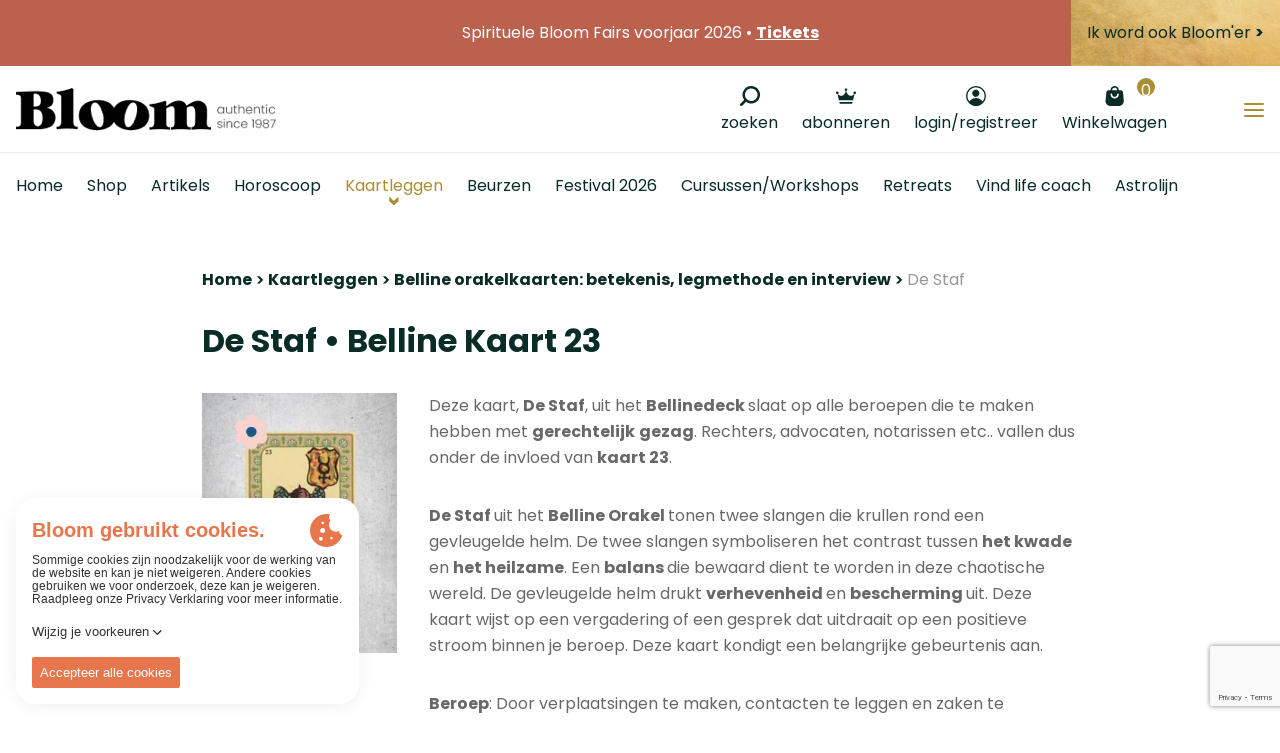

--- FILE ---
content_type: text/html; charset=UTF-8
request_url: https://www.bloom.be/kaartleggen/werken-met-het-belline-orakel/kaart-23-de-staf-1
body_size: 65863
content:
        




    






    


<!DOCTYPE html><html lang="nl" prefix="og: http://ogp.me/ns# fb: http://ogp.me/ns/fb#"><head><link
rel="dns-prefetch" href="/"><link
rel="preconnect" href="/" crossorigin><meta
charset="utf-8"><meta
name="viewport" content="width=device-width,minimum-scale=1"><link
rel="apple-touch-icon" sizes="57x57" href="/apple-touch-icon-57x57.png"><link
rel="apple-touch-icon" sizes="60x60" href="/apple-touch-icon-60x60.png"><link
rel="apple-touch-icon" sizes="72x72" href="/apple-touch-icon-72x72.png"><link
rel="apple-touch-icon" sizes="76x76" href="/apple-touch-icon-76x76.png"><link
rel="apple-touch-icon" sizes="114x114" href="/apple-touch-icon-114x114.png"><link
rel="apple-touch-icon" sizes="120x120" href="/apple-touch-icon-120x120.png"><link
rel="apple-touch-icon" sizes="144x144" href="/apple-touch-icon-144x144.png"><link
rel="apple-touch-icon" sizes="152x152" href="/apple-touch-icon-152x152.png"><link
rel="apple-touch-icon" sizes="180x180" href="/apple-touch-icon-180x180.png"><meta
name="apple-mobile-web-app-capable" content="yes"><meta
name="apple-mobile-web-app-status-bar-style" content="black-translucent"><meta
name="apple-mobile-web-app-title" content="devmode"><link
rel="icon" type="image/png" sizes="228x228" href="/coast-228x228.png"><meta
name="msapplication-TileColor" content="#FFFFFF"><meta
name="msapplication-TileImage" content="/mstile-144x144.png"><meta
name="msapplication-config" content="/browserconfig.xml"><link
rel="yandex-tableau-widget" href="/yandex-browser-manifest.json"><link
rel="icon" type="image/png" sizes="32x32" href="/favicon-32x32.png"><link
rel="icon" type="image/png" sizes="16x16" href="/favicon-16x16.png"><link
rel="shortcut icon" href="/favicon.ico"><link
rel="manifest" href="/webappmanifest.json"><meta
name="theme-color" content="#58595b"><meta
name="trustpilot-one-time-domain-verification-id" content="qFjHFQqiKzXQafanhQ3ftllHJpFP9hGyNdTnSRnk"/> <script src="https://ajax.googleapis.com/ajax/libs/webfont/1.6.26/webfont.js"></script> <script src="https://cdn.jsdelivr.net/npm/alpinejs@3.x.x/dist/cdn.min.js" defer></script> <link
rel="stylesheet" href="https://www.unpkg.com/animate.css@3.7.0/animate.min.css"> <script>WebFont.load({google:{families:['Poppins:300,400,500, 600,700','Dancing Script:400']},typekit:{id:'nzh0gvk'}});</script> <script>loadjs=function(){var l=function(){},c={},f={},u={};function s(e,n){if(e){var t=u[e];if(f[e]=n,t)for(;t.length;)t[0](e,n),t.splice(0,1)}}function o(e,n){e.call&&(e={success:e}),n.length?(e.error||l)(n):(e.success||l)(e)}function h(t,r,i,c){var s,o,e=document,n=i.async,f=(i.numRetries||0)+1,u=i.before||l,a=t.replace(/^(css|img)!/,"");c=c||0,/(^css!|\.css$)/.test(t)?(s=!0,(o=e.createElement("link")).rel="stylesheet",o.href=a):/(^img!|\.(png|gif|jpg|svg)$)/.test(t)?(o=e.createElement("img")).src=a:((o=e.createElement("script")).src=t,o.async=void 0===n||n),!(o.onload=o.onerror=o.onbeforeload=function(e){var n=e.type[0];if(s&&"hideFocus"in o)try{o.sheet.cssText.length||(n="e")}catch(e){n="e"}if("e"==n&&(c+=1)<f)return h(t,r,i,c);r(t,n,e.defaultPrevented)})!==u(t,o)&&e.head.appendChild(o)}function t(e,n,t){var r,i;if(n&&n.trim&&(r=n),i=(r?t:n)||{},r){if(r in c)throw"LoadJS";c[r]=!0}!function(e,r,n){var t,i,c=(e=e.push?e:[e]).length,s=c,o=[];for(t=function(e,n,t){if("e"==n&&o.push(e),"b"==n){if(!t)return;o.push(e)}--c||r(o)},i=0;i<s;i++)h(e[i],t,n)}(e,function(e){o(i,e),s(r,e)},i)}return t.ready=function(e,n){return function(e,t){e=e.push?e:[e];var n,r,i,c=[],s=e.length,o=s;for(n=function(e,n){n.length&&c.push(e),--o||t(c)};s--;)r=e[s],(i=f[r])?n(r,i):(u[r]=u[r]||[]).push(n)}(e,function(e){o(n,e)}),t},t.done=function(e){s(e,[])},t.reset=function(){c={},f={},u={}},t.isDefined=function(e){return e in c},t}();</script><link rel="stylesheet" href="/css/site-4e49ea7e8c.css">
        <style>
            [x-cloak] { display: none !important; }
        </style>
                        
        <script>
            !function(e){"use strict";var n=function(n,t,o){function i(e){return a.body?e():void setTimeout(function(){i(e)})}function r(){l.addEventListener&&l.removeEventListener("load",r),l.media=o||"all"}var d,a=e.document,l=a.createElement("link");if(t)d=t;else{var s=(a.body||a.getElementsByTagName("head")[0]).childNodes;d=s[s.length-1]}var f=a.styleSheets;l.rel="stylesheet",l.href=n,l.media="only x",i(function(){d.parentNode.insertBefore(l,t?d:d.nextSibling)});var u=function(e){for(var n=l.href,t=f.length;t--;)if(f[t].href===n)return e();setTimeout(function(){u(e)})};return l.addEventListener&&l.addEventListener("load",r),l.onloadcssdefined=u,u(r),l};"undefined"!=typeof exports?exports.loadCSS=n:e.loadCSS=n}("undefined"!=typeof global?global:this);
            !function(t){if(t.loadCSS){var e=loadCSS.relpreload={};if(e.support=function(){try{return t.document.createElement("link").relList.supports("preload")}catch(e){return!1}},e.poly=function(){for(var e=t.document.getElementsByTagName("link"),r=0;r<e.length;r++){var n=e[r];"preload"===n.rel&&"style"===n.getAttribute("as")&&(t.loadCSS(n.href,n,n.getAttribute("media")),n.rel=null)}},!e.support()){e.poly();var r=t.setInterval(e.poly,300);t.addEventListener&&t.addEventListener("load",function(){e.poly(),t.clearInterval(r)}),t.attachEvent&&t.attachEvent("onload",function(){t.clearInterval(r)})}}}(this);
        </script><script>var testImg=document.createElement("img");if(!("srcset"in testImg)||!("sizes"in testImg)){document.createElement("picture");var s=document.createElement("script");s.setAttribute("src","/js/picturefill.min.js");if("async"in s)
s.setAttribute("async",true);document.head.appendChild(s);var s2=document.createElement("script");s.setAttribute("src","/js/ofi.min.js");if("async"in s2)
s.setAttribute("async",true);document.head.appendChild(s2);}</script><script>
                                </script>
        
                <script type="text/javascript">
            var assetsBaseUrl = "/";
            var retina = window.devicePixelRatio > 1;
        </script>
        <script type="text/javascript">
            window.omnisend = window.omnisend || [];
            omnisend.push(["accountID", "6324369b8c96245e0c3dcb1a"]);
            omnisend.push(["track", "$pageViewed"]);
            !function(){var e=document.createElement("script");e.type="text/javascript",e.async=!0,e.src="https://omnisnippet1.com/inshop/launcher-v2.js";var t=document.getElementsByTagName("script")[0];t.parentNode.insertBefore(e,t)}();
        </script>
        
 
    <title>Belline Orakel Kaart 23: De Staf | Bloom</title>
<script>dl = [];
(function(w,d,s,l,i){w[l]=w[l]||[];w[l].push({'gtm.start':
new Date().getTime(),event:'gtm.js'});var f=d.getElementsByTagName(s)[0],
j=d.createElement(s),dl=l!='dataLayer'?'&l='+l:'';j.async=true;j.src=
'https://www.googletagmanager.com/gtm.js?id='+i+dl;f.parentNode.insertBefore(j,f);
})(window,document,'script','dl','GTM-W5WZM97');
</script><meta name="generator" content="SEOmatic">
<meta name="keywords" content="tijdschrift, horoscoop, kaartleggen, astrolijn, spiritueel, mindfulness, bewustzijn, spiritualiteit, meditatie, kaartleggen, webshop, cursus,astrologie,spirituele expo,spirituele beurs,tarot,lenormand,belline,grote lenormand,tweelingzielen,magazine,Chinese horoscoop 2025,Jaar van de slang,Jaarhoroscoop 2026">
<meta name="description" content="Kaart 23 -De Staf uit het Belline Deck heeft haar effect op beroepen met gerechtelijk gezag. Lees de betekenis. Trek jouw dagkaart hier.">
<meta name="referrer" content="no-referrer-when-downgrade">
<meta name="robots" content="all">
<meta content="nl_BE" property="og:locale">
<meta content="Bloom" property="og:site_name">
<meta content="website" property="og:type">
<meta content="https://www.bloom.be/kaartleggen/werken-met-het-belline-orakel/kaart-23-de-staf-1" property="og:url">
<meta content="Belline Orakel Kaart 23: De Staf" property="og:title">
<meta content="Kaart 23 -De Staf uit het Belline Deck heeft haar effect op beroepen met gerechtelijk gezag. Lees de betekenis. Trek jouw dagkaart hier." property="og:description">
<meta content="https://d37y0g3x8l5x75.cloudfront.net/images/_1200x630_crop_center-center_82_none/Belline-Orakel-Kaarten-Deck-Bloom-SEO.jpg?mtime=20190212095547&amp;focal=none&amp;tmtime=20250116160804" property="og:image">
<meta content="1200" property="og:image:width">
<meta content="630" property="og:image:height">
<meta content="Spiritueel tijdschrift • Spirituele Beurzen • Uitgebreide Spirituele Webwinkel: +2500 new age artikelen • Cursussen &amp; Trainingen • Horoscoop berekenen" property="og:image:alt">
<meta content="https://www.tiktok.com/@bloomtijdschriftbenl" property="og:see_also">
<meta content="https://www.instagram.com/bloombenl" property="og:see_also">
<meta content="https://www.facebook.com/BloomBeNl/" property="og:see_also">
<meta name="twitter:card" content="summary_large_image">
<meta name="twitter:site" content="@Bloom_be_nl">
<meta name="twitter:creator" content="@Bloom_be_nl">
<meta name="twitter:title" content="Belline Orakel Kaart 23: De Staf">
<meta name="twitter:description" content="Kaart 23 -De Staf uit het Belline Deck heeft haar effect op beroepen met gerechtelijk gezag. Lees de betekenis. Trek jouw dagkaart hier.">
<meta name="twitter:image" content="https://d37y0g3x8l5x75.cloudfront.net/images/_800x418_crop_center-center_82_none/Belline-Orakel-Kaarten-Deck-Bloom-SEO.jpg?mtime=20190212095547&amp;focal=none&amp;tmtime=20250116160804">
<meta name="twitter:image:width" content="1200">
<meta name="twitter:image:height" content="630">
<meta name="twitter:image:alt" content="Spiritueel tijdschrift • Spirituele Beurzen • Uitgebreide Spirituele Webwinkel: +2500 new age artikelen • Cursussen &amp; Trainingen • Horoscoop berekenen">
<link href="https://www.bloom.be/kaartleggen/werken-met-het-belline-orakel/kaart-23-de-staf-1" rel="canonical">
<link href="https://www.bloom.be" rel="home">
<link type="text/plain" href="https://www.bloom.be/humans.txt" rel="author"></head>

        <style>
        .cookie-though {
        /* The colors used to style the modal */
        --ct-primary-400: #E7764D;
        --ct-primary-300: #FF946D;
        --ct-primary-200: #FDAF93;
        --ct-primary-100: #FFD0BF;

        /* The colors used to style: customizationButton, headerDescription and cookiePolicy */
        --ct-text: #343538;

        /* The colors used to style the title elements */
        --ct-subtitle: var(--ct-primary-300);
        --ct-title: var(--ct-primary-400);

        /* The color used to style the cookie svg */
        --ct-cookie: var(--ct-primary-400);

        /* The colors used to style a policy */
        --ct-policy: var(--ct-white);
        --ct-policy-enabled: var(--ct-primary-400);
        --ct-policy-text: var(--ct-primary-400);
        --ct-policy-text-enabled: var(--ct-white);
        --ct-policy-essential: var(--ct-primary-100);

        /* The colors used to style the sliders */
        --ct-slider-primary: var(--ct-primary-400);
        --ct-slider-secondary: var(--ct-primary-300);
        --ct-slider-enabled-primary: #FFD0BF;
        --ct-slider-enabled-secondary: #fff;

        /* The font color of the text inside a policy when it's enabled  */
        --ct-enabled-option-color: var(--ct-white);

        /* The white color */
        --ct-white: #ffffff;

        /* The margin underneath text elements */
        --ct-text-margin: 0.25rem;

        /* The padding of the modal and margin of the banner, toggleButton and customization */
        --ct-default-padding: 1rem;

        /* The padding/margin used to seperate the options and the permission buttons */
        --ct-seperator-padding: 0.5rem;

        /* The font size of the header title */
        --ct-heading-font-size: 1.25rem;

        /* The font size of the header sub title */
        --ct-sub-heading-font-size: 0.875rem;;

        /* The font size of text */
        --ct-text-font-size: 0.75rem;

        /* The styling of the customize button and permission buttons */
        --ct-button-font-size: 0.8125rem;
        --ct-button-radius: 2px;
        --ct-button-border: 0;
        --ct-button-padding: 0.5rem;
        --ct-button: var(--ct-primary-400);
        --ct-button-color: var(--ct-white);
        --ct-button-secondary-border: 0;
        --ct-button-secondary: var(--ct-primary-300);
        --ct-button-secondary-color: var(--ct-white);

        /* The font and font weight used in the app */
        --ct-primary-font: 'Source Sans Pro';
        --ct-primary-font-weight: 400;

        /* The font and font weight used for header description and policy description */
        --ct-secondary-font: 'Source Sans Pro';
        --ct-secondary-font-weight: 400;

        /* The z-index you want the root container to have */
        --ct-z-index: 9999;
        }
    </style>
        <body class="font-primary font-normal text-base relative text-grey-darker"  x-data="{ menuOpen: false, menuBlogOpen: false , menuFairsOpen: false }"><noscript><iframe src="https://www.googletagmanager.com/ns.html?id=GTM-W5WZM97"
height="0" width="0" style="display:none;visibility:hidden"></iframe></noscript>

        <div class="c-searchcontainer js-searchcontainer flex justify-center">
            <div id="component-rpspjk" class="sprig-component" data-hx-target="this" data-hx-include="this" data-hx-trigger="refresh" data-hx-get="https://www.bloom.be/index.php?p=actions/sprig-core/components/render" data-hx-vals="{&quot;sprig:siteId&quot;:&quot;0aa6073fadfbef49d90b8b747217d3064eb3a67650eccbdd884ee72ebd8082ad1&quot;,&quot;sprig:template&quot;:&quot;2eb1ee4a9c3590f77998b8468087f693f91715ef78f30adbc3302e6e8361da6esearch\/_search&quot;,&quot;sprig:component&quot;:&quot;75179c3d1605816caa8ba55b0e678811b3a29105b431cef8967940f2e54669ed&quot;,&quot;sprig:variables[initQuery]&quot;:&quot;75179c3d1605816caa8ba55b0e678811b3a29105b431cef8967940f2e54669ed&quot;}"><div class="c-autocomplete" id="js-backdrop">
    <form action="/search" >
        
        <div class="c-autocomplete__search js-searchfield ">
            <div class="pr-1 flex w-64 md:w-96 pt-1 items-center ">
                <button class="w-10 h-10 flex-none text-black  mx-2">
                    <svg class="c-icon c-icon--search   w-4 h-4">
    <use xlink:href="#icon-search"></use>
</svg>                </button>
                <input type="text" id="autocomplete" class="flex flex-1 h-10 bg-transparent font-tertiary" name="query" value autocomplete="off" sprig hx-trigger="keyup[3 &lt; target.value.length] changed delay:300ms" s-replace="#a-results" s-indicator="#a-spinner" placeholder=" Zoeken" data-hx-get="https://www.bloom.be/index.php?p=actions/sprig-core/components/render" data-hx-select="#a-results" data-hx-target="#a-results" data-hx-swap="outerHTML" data-hx-indicator="#a-spinner" data-sprig-parsed>
                <div class="c-spinner" id="a-spinner"></div>
            </div>
        </div>
        <div id="a-results" >
                    </div>
    </form>
</div></div>

<style>
    #a-spinner {
        display: none;
    }

    #a-spinner.htmx-request {
        display: block;
    }

    #a-spinner.loading .complete {
        display: none;
    }
</style>

        </div>
        <div class="c-searchoverlay js-searchoverlay">

        
        <div class="hidden">
            <?xml version="1.0" encoding="UTF-8"?><!DOCTYPE svg PUBLIC "-//W3C//DTD SVG 1.1//EN" "http://www.w3.org/Graphics/SVG/1.1/DTD/svg11.dtd"><svg xmlns="http://www.w3.org/2000/svg"><symbol id="icon-account" viewBox="0 0 20 20"><circle cx="4.781" cy="4.781" r="3.5" transform="rotate(150 6.947 6.701)"/><path d="M10 20c-2.596-.002-5.054-1.319-6.7-3.589l-.3-.418.3-.412C4.949 13.314 7.407 12 10 12c2.594 0 5.052 1.314 6.7 3.58l.3.413-.3.418c-1.646 2.27-4.104 3.587-6.7 3.589zm-5-3.5c1.423 1.595 3.415 2.5 5.5 2.5s4.077-.905 5.5-2.5c-1.423-1.595-3.415-2.5-5.5-2.5s-4.077.905-5.5 2.5z"/><path d="M10.007 20a10 10 0 1 1-.013-20 10 10 0 0 1 .013 20zm0-18.666a8.666 8.666 0 1 0 0 17.333 8.666 8.666 0 0 0 0-17.333z"/><path d="M3 16.264s6.132 6.99 12.373.696l.803-.696s-5.212-5.517-10.503-2.205L3 16.264z"/></symbol><symbol id="icon-angle-up" viewBox="0 0 320 512"><path d="M177 159.7l136 136c9.4 9.4 9.4 24.6 0 33.9l-22.6 22.6c-9.4 9.4-24.6 9.4-33.9 0L160 255.9l-96.4 96.4c-9.4 9.4-24.6 9.4-33.9 0L7 329.7c-9.4-9.4-9.4-24.6 0-33.9l136-136c9.4-9.5 24.6-9.5 34-.1z"/></symbol><symbol id="icon-arrow-left" viewBox="0 0 500 500"><path d="M129.565 221.028c10.43-5.134 22.586-11.102 37.785-18.558l1.168-.572 7.751-3.803c2.967-1.456 5.423-2.608 10.986-5.179 6.61-3.054 9.605-4.465 13.318-6.317 4.988-2.484 9.39-6.545 12.292-11.262 4.188-6.797 4.055-15.588.793-22.183-3.075-6.235-8.907-10.43-14.975-12.173-5.164-1.492-10.785-1.222-15.702.405-5.253 1.734-10.178 3.588-14.865 5.627-43.14 18.767-87.073 39.81-133.182 63.608-6.758 3.49-12.052 6.648-22.812 13.383-11.17 6.993-14.716 20.771-10.241 32.504 4.395 11.547 12.973 20.13 25.058 22.856 5.062 1.143 9.456 3.297 18.78 8.92l1.014.61c1.119.676 1.119.676 2.27 1.367 4.815 2.88 8.674 5.157 17.308 10.222 15.904 9.332 22.9 13.508 31.444 18.872 8.102 5.088 14.615 9.397 29.02 19.093 8.426 5.671 12.155 8.168 16.81 11.234 3.852 2.543 7.97 4.907 12.468 7.206 12.027 6.148 26.16-.488 31.479-11.361 4.466-9.137 2.48-17.826-2.762-24.934-2.14-2.908-4.625-5.223-7.573-7.413a1748.81 1748.81 0 0 1-10.968-8.225c-22.585-17.022-33.135-24.515-47.036-32.706 10.717-.068 23.393.015 40.015.2 12.553.139 18.146.19 25.16.217 16.6.063 30.895.068 59.134.041l2.271-.002 11.34-.01 14.941.655 16.086.702 3.574.156c17.92.782 28.147 1.231 39.29 1.73 10.86.485 19.5.743 38.87 1.226l2.337.059c31.886.797 47.723 1.466 65.954 3.105 6.583.593 12.672.724 22.138.642 1.501-.014 1.501-.014 2.98-.03 3.24-.033 3.24-.033 6.344-.048 5.51-.008 11.107-1.034 16.083-3.24 7.141-3.16 10.837-8.318 13.088-14.263 4.418-11.636-3.8-26.034-17.173-28.922l-.841-.184c-4.436-.972-6.808-1.388-10.266-1.563-40.772-2.084-62.16-3.143-86.528-4.246-7.761-.352-14.762-.627-27.353-1.092l-2.068-.076c-22.596-.833-32.606-1.254-45.025-1.966-31.592-1.82-48.634-2.529-68.051-2.532-12.606-.002-22.752-.168-45.659-.664-7.447-.16-7.447-.16-14.921-.312-4.073-.08-7.372-.178-14.836-.426-14.416-.48-20.893-.619-29.16-.503-2.51.035-4.93.076-7.352.125z"/></symbol><symbol id="icon-arrow-right" viewBox="0 0 500 500"><path d="M370.435 221.028a32654.451 32654.451 0 0 0-37.785-18.558l-1.168-.572-7.751-3.803c-2.967-1.456-5.423-2.608-10.986-5.179-6.61-3.054-9.605-4.465-13.318-6.317-4.988-2.484-9.39-6.545-12.292-11.262-4.188-6.797-4.055-15.588-.793-22.183 3.075-6.235 8.907-10.43 14.975-12.173 5.164-1.492 10.785-1.222 15.702.405 5.253 1.734 10.178 3.588 14.865 5.627 43.14 18.767 87.073 39.81 133.182 63.608 6.758 3.49 12.052 6.648 22.812 13.383 11.17 6.993 14.716 20.771 10.241 32.504-4.395 11.547-12.973 20.13-25.058 22.856-5.062 1.143-9.456 3.297-18.78 8.92l-1.014.61c-1.119.676-1.119.676-2.27 1.367-4.815 2.88-8.674 5.157-17.308 10.222-15.904 9.332-22.9 13.508-31.444 18.872-8.102 5.088-14.615 9.397-29.02 19.093-8.426 5.671-12.155 8.168-16.81 11.234-3.852 2.543-7.97 4.907-12.468 7.206-12.027 6.148-26.16-.488-31.479-11.361-4.466-9.137-2.48-17.826 2.762-24.934 2.14-2.908 4.625-5.223 7.573-7.413a1748.81 1748.81 0 0 0 10.968-8.225c22.585-17.022 33.135-24.515 47.036-32.706-10.717-.068-23.393.015-40.015.2-12.553.139-18.146.19-25.16.217-16.6.063-30.895.068-59.134.041l-2.271-.002-11.34-.01-14.941.655-16.086.702-3.574.156c-17.92.782-28.147 1.231-39.29 1.73-10.86.485-19.5.743-38.87 1.226l-2.337.059c-31.886.797-47.723 1.466-65.954 3.105-6.583.593-12.672.724-22.138.642-1.501-.014-1.501-.014-2.98-.03-3.24-.033-3.24-.033-6.344-.048-5.51-.008-11.107-1.034-16.083-3.24-7.141-3.16-10.837-8.318-13.088-14.263-4.418-11.636 3.8-26.034 17.173-28.922l.841-.184c4.436-.972 6.808-1.388 10.266-1.563 40.772-2.084 62.16-3.143 86.528-4.246 7.761-.352 14.762-.627 27.353-1.092l2.068-.076c22.596-.833 32.606-1.254 45.025-1.966 31.592-1.82 48.634-2.529 68.051-2.532 12.606-.002 22.752-.168 45.659-.664 7.447-.16 7.447-.16 14.921-.312 4.073-.08 7.372-.178 14.836-.426 14.416-.48 20.893-.619 29.16-.503 2.51.035 4.93.076 7.352.125z"/></symbol><symbol id="icon-bag" viewBox="0 0 19 20"><path d="M5.833 5.833A.836.836 0 0 0 6.667 5v-.833c0-1.384 1.116-2.5 2.5-2.5 1.383 0 2.5 1.116 2.5 2.5V5c0 .458.375.833.833.833A.836.836 0 0 0 13.333 5v-.833c0-2.3-1.866-4.167-4.166-4.167A4.168 4.168 0 0 0 5 4.167V5c0 .458.375.833.833.833zM9.167 12.5A4.168 4.168 0 0 1 5 8.333c0-.458.375-.833.833-.833.459 0 .834.375.834.833 0 1.384 1.116 2.5 2.5 2.5 1.383 0 2.5-1.116 2.5-2.5 0-.458.375-.833.833-.833.458 0 .833.375.833.833 0 2.3-1.866 4.167-4.166 4.167zm9.166 2.417l-.833-8.25c0-1.384-1.117-2.5-2.5-2.5H3.333a2.49 2.49 0 0 0-2.5 2.416L0 15c0 2.758 2.242 5 5 5h8.333a5.018 5.018 0 0 0 5-5.042v-.041z"/></symbol><symbol id="icon-boogschutter" viewBox="0 0 30 30"><path fill-rule="evenodd" d="M28.61 2.565l-.009-.033c-.033-.232-.144-.486-.396-.738-.238-.237-.475-.347-.693-.383a.665.665 0 0 0-.082-.023L14.92 0s-1.045.012-1.16 1.153c-.124 1.224.929 1.51.929 1.51l9.91.978-13.765 13.742-5.29-5.282s-.814-.623-1.626.187c-.812.81-.16 1.596-.16 1.596l5.291 5.28-8.82 8.806s-.624.813.188 1.623 1.598.16 1.598.16l8.82-8.806 5.262 5.254s.842.65 1.654-.16c.812-.81.131-1.623.131-1.623l-5.262-5.253L26.356 5.452l.962 9.833s.259 1.078 1.527.928c1.14-.135 1.155-1.158 1.155-1.158l-1.39-12.49z"/></symbol><symbol id="icon-cart" viewBox="0 0 500 500"><path fill-rule="evenodd" d="M457.813 204.839c-.837 3.336-1.458 3.933-4.352 3.933-16.51.778-33.045-.61-49.054-1.948a969.896 969.896 0 0 0-14.084-1.124c-.633 0-1.052-.06-1.267-.06-.036 0-.06.012-.084.012-.024-.299-.024-.944.263-2.164 1.256-5.272 3.025-10.521 4.723-15.59 2.367-7.042 4.83-14.323 6.073-22.238.06-.67.18-.956.168-.992.442-.191 1.925-.132 2.857-.108 1.303.06 2.798.12 4.316-.143 8.106.789 16.248.944 24.127 1.1 12.266.25 23.851.49 35.221 2.881l1.686.323c.586.12 1.196.239 1.734.347-.287.705-.646 1.482-.909 2.056-4.173 9.708-7.795 20.408-11.418 33.715zm-22.118 77.94c-.382-.013-1.22-.144-1.817-.252l-36.286-4.794c-8.978-1.578-17.97-1.578-26.661-1.578-.92 0-1.435-.096-1.65-.096-.036 0-.072.012-.084.012-.012-.18-.012-.514.108-1.052 1.136-4.412 2.152-8.86 3.18-13.319 2.57-11.238 5.249-22.847 9.84-33.452 2.008-4.065 2.379-4.16 4.758-3.706l.395.084.406-.012c8.25-.24 16.26.394 24.784 1.076 9.553.741 19.452 1.518 29.22.968 1.34 0 2.678.24 4.017.467 1.71.286 3.503.669 4.77.538.91.095 1.352.274 1.34.239.024.179.024.729-.335 1.936-2.092 8.178-4.914 16.344-7.64 24.235-3.192 9.194-6.48 18.71-8.345 28.705zm-32.699 54.625l-5.535-.215c-12.865-.514-26.195-1.04-39.514.73-.849.047-2.75.179-3.993.13.12-1.123.466-2.845.61-3.574 1.016-5.846 2.152-11.561 3.3-17.288 1.147-5.763 2.307-11.537 3.37-17.695.085-.872.312-2.008.91-2.498.55-.443 1.757-.61 3.144-.43 6.755 1.028 13.57 1.554 20.121 2.068l34.529.514c1.948 0 3.85.382 5.858.8 1.255.264 2.51.515 3.921.718.443.06.73.108.885.12-.012.31-.072.932-.347 2.032-2.51 9.517-5.093 19.357-7.185 29.806-.693 3.407-1.758 4.28-4.782 4.304-4.555-.526-8.98-.096-14.132.37l-1.16.108zm-37.266 26.793c3.958-1.71 7.95-2.559 11.8-2.559 9.147 0 17.552 4.71 23.051 13.439 2.858 4.495 3.587 9.253 2.033 13.378-1.495 3.97-4.938 6.934-9.84 8.369-3.957 1.315-8.44 1.805-12.745 2.284l-.621.071c-13.008-.06-21.7-5.547-23.912-15.231-2.594-9.553.634-15.83 10.234-19.751zm-153.834-70.168c7.544.586 14.359 1.052 21.724.49 2.223-.31 2.917-.156 2.953-.251l.095 1.064c.538 6.934 2.272 13.713 3.934 20.253 1.673 6.54 3.252 12.709 3.73 19.01.096 1.542.215 3.275.167 4.208-1.028.143-2.929.143-3.742.143-4.388 0-8.775.084-13.163.156-10.665.215-21.688.442-32.328-.646-4.065-.514-5.512-.885-7.078-3.395-7.748-12.769-13.893-26.052-18.735-40.518 15.28-1.674 29.172-1.817 42.443-.514zm-67.107-78.597c10.485 0 20.838-.132 31.192-.263 10.318-.12 20.636-.251 31.085-.251 7.28 0 7.28 0 8.787 5.99 1.602 6.193 3.814 12.182 5.954 17.969 3.503 9.493 6.827 18.46 7.736 28.479l.299 2.666c.12 1.052.25 2.2.31 3-1.028.072-2.63.072-4.196.072h-4.304c-10.58-1.733-20.994-1.195-31.05-.67-7.734.407-15.72.814-23.456.18-4.257-.478-5.608-1.267-6.923-4.22-5.296-10.27-8.954-21.784-12.481-32.914-1.818-5.763-3.647-11.538-5.715-17.193-.574-1.602-.55-2.32-.622-2.379.203-.108 1.016-.466 3.384-.466zm103.536 52.175c-1.291-4.974-2.427-10.055-3.563-15.172-2.487-11.131-5.057-22.656-9.385-33.907a7.17 7.17 0 0 1-.24-.717c28.145-1.566 51.22-.873 72.31 2.152 9.946 1.973 17.79 2.487 24.52 1.578 5.74-.538 11.31.156 17.24.897 4.293.538 8.728 1.1 13.678 1.195a5820.786 5820.786 0 0 1-6.85 24.103c-2.308 8.094-4.616 16.176-6.959 24.497-.586 2.308-1.064 2.894-4.053 2.894-19.667-.682-39.836-.909-59.324-1.136-10.055-.12-20.086-.215-30.129-.395-1.482 0-4.937 0-5.523-.406-.43-.407-1.076-2.953-1.722-5.583zM122.551 155.689c4.555-.024 9.026-.06 13.438-.108 11.74-.107 22.812-.215 34.325.12 7.723 0 15.71 0 23.182.502 5.452.454 7.532 2.009 8.525 6.313 1.386 6.922 3.24 13.904 5.045 20.647.897 3.384 1.805 6.767 2.606 9.947.275 1.483.598 3.24.694 4.28-1.196.144-3.3.144-4.316.144-8.931 0-18.173 0-26.638-.992-5.129-.622-10.246-.753-15.267-.753-2.02 0-4.017.023-6.002.047-5.787.036-11.226.12-16.738-.346-6.528-.335-6.528-.335-8.022-5.536l-.478-1.614c-1.567-5.129-3.217-10.258-4.926-15.554-1.77-5.464-3.587-11.095-5.428-17.097zm104.935 206.248c9.063 0 15.34.574 19.895 8.477 4.662 7.771 6.444 12.147 2.582 18.699-4.77 7.651-8.979 10.138-17.97 10.58-11.238-.023-20.264-3.371-27.486-10.186-4.866-4.866-5.272-8.632-1.506-14.514 5.2-8.656 13.438-13.056 24.485-13.056zm62.134-23.911c-2.391-.598-4.758-.801-7.113-.801-2.284 0-4.52.191-6.744.37-1.996.156-3.98.323-5.906.323-3.12 0-3.383-.873-3.646-1.817-1.351-5.81-3.264-11.454-5.117-16.905-2.535-7.46-4.938-14.503-6.086-22.238-.43-2.367-.155-3.097-.179-3.12.06-.036.586-.311 2.212-.311 27.51.49 54.004 1.41 82.052 2.39l3.395.084c-.908 5.177-2.917 10.043-4.997 15.16-1.698 4.125-3.467 8.405-4.782 13.295-.192.992-.67 1.985-1.172 3.037-.55 1.171-1.064 2.32-1.351 3.455-1.805 7.257-1.805 7.257-7.771 7.867l-1.495.167c-9.84 1.363-20.707 1.052-31.3-.956zm83.355-178.26c8.166-.502 9.194 1.028 7.664 8.692-2.558 11.728-6.133 23.469-9.194 35.21-1.028 4.088-4.077 4.602-7.137 4.602-5.62-.514-10.737-1.53-16.344-1.53-31.145-1.53-62.78-3.575-93.936-3.073-6.121.514-11.729-.502-17.862-.502-3.575-.514-6.635-1.53-7.15-6.121l-4.59-33.703c-.503-5.093 1.016-7.652 6.12-7.652 5.106 0 9.709-.514 14.3-.514 20.42-1.53 41.355 1.53 62.277 2.044 21.951.514 43.902 4.077 65.852 2.547zm124.03-4.89c-1.46-1.124-2.822-2.367-4.161-3.587-4.83-4.363-10.366-9.29-19.393-8.357-5.165.634-10.305.407-15.745.204-2.762-.12-5.548-.228-8.931-.252-24.713-.514-48.074-1.004-72.392-1.004-4.22 0-8.537.287-12.876.574-5.488.359-11.18.717-16.547.454-10.246-.514-20.48-.765-30.714-1.028-10.175-.25-20.361-.502-30.571-1.016-4.938-.191-9.828-.12-14.706-.024-8.536.144-16.594.287-24.736-.968-14.765-2.14-29.794-1.937-44.356-1.734-9.863.132-20.086.275-29.949-.335-15.435-1.016-31.037-.502-46.508.012-3.718.323-5.021-.454-6.516-3.778-2.092-5.786-4.28-11.764-8.237-16.87-5.954-7.316-9.385-16.666-12.709-25.692l-.849-2.296c-3.24-8.691-5.07-10.652-15.399-10.09-13.845.514-27.893 1.554-41.414 2.558-3.097.168-6.253.287-9.434.395-6.205.239-12.637.466-18.734 1.148-2.475.203-6.002.8-8.118 3.55-.144.192-.203.419-.323.622C.172 88.426-.509 90.89.316 95.456c.693 3.42 2.128 4.687 4.196 5.045 2.845 4.388 7.711 3.85 9.72 3.623 16.02-1.28 32.64-.765 48.72-.275l9.708.275c1.829 0 3.108.155 4.196.418a12.735 12.735 0 0 1 1.578 3.157c5.093 14.813 15.304 28.084 19.907 43.4.502 1.53 1.53 3.06 3.06 3.574.634.287 1.004.765 1.519 1.136.322.239.657.442.932.705 3.204 3.025 3.862 7.771 4.699 11.944 3.563 22.453 11.226 43.387 18.878 64.31 6.635 16.845 14.801 33.69 16.343 52.067 0 1.028 1.017 2.044 1.53 3.072 6.122 6.122 8.166 14.802 11.741 22.465 5.62 11.74 8.166 24.497 15.315 35.724 1.854 3.18 3.73 4.95 5.942 5.81 4.006 4.185 8.525 4.747 14 3.826 2.308-.466 4.448-.753 6.433-.717-4.22 3.503-7.066 8.094-10.557 12.015-6.624 7.652-6.121 28.587 0 35.736 2.51 3.025 5.296 5.344 8.213 7.317 9.888 8.548 21.951 10.832 32.795 10.832 4.4 0 8.584-.359 12.35-.813 8.417-.992 16.463-6.468 23.577-11.298l2.941-1.997c5.284-3.371 8.142-9.086 10.653-14.12.585-1.22 1.183-2.403 1.984-3.921 1.758-4.4-.382-7.963-1.721-10.222l-1.567-2.834c-3.527-6.396-7.137-12.96-12.326-19.368 16.284-.837 32.292-.359 47.847.108 10.808.31 21.95.633 33.057.502-2.666 5.08-4.854 9.72-5.667 14.67-1.028 10.222-3.072 21.436 5.106 28.083 3.813 3.18 7.663 6.672 11.848 9.625 7.293 5.846 15.697 11.01 26.78 9.768 1.328 0 2.475 0 3.767.418 12.386 2.953 23.851-1.028 35.006-12.183 2.391-2.403 5.14-5.774 5.14-10.712l.06-4.77c.216-11.825.467-25.215-11.824-34.517-.968-.956-1.111-1.363-1.171-1.422.299-.108 1.147-.108 2.02-.12 1.973-.191 4.041-.18 6.122-.132 3.79 0 7.854.084 11.872-1.016 11.477-3.192 19.906-11.872 20.492-21.161.334-7.7 2.558-14.814 4.937-22.37 1.076-3.43 2.164-6.934 3.109-10.556 1.435-5.333 3.096-10.605 4.782-15.902 3.133-9.863 6.36-20.061 8.058-30.881.24-1.495.455-3.025.658-4.567 1.064-7.736 2.056-15.04 7.998-19.584 3.228-2.152 4.077-5.966 2.009-9.062-1.447-2.164-.837-4.017.538-7.664.323-.825.622-1.65.944-2.594 4.09-13.797 7.198-28.264 10.234-42.455 1.124-3.97 2.679-9.41-1.793-12.972z"/></symbol><symbol id="icon-cdown" viewBox="0 0 8 6"><path d="M7.014.05v3.01L3.92 5.902.826 3.06V.05L3.92 2.906z"/></symbol><symbol id="icon-chat" viewBox="0 0 29 22"><path d="M27.782 12.29c1.103-2.91.269-6.22-1.633-8.567C24.187 1.303 21.016.202 17.98.487c-2.84.267-5.551 1.79-6.022 4.733a9.994 9.994 0 0 0-2.27-.5C5.486 4.296 1.678 6.454.41 10.524c-.598 1.92-.437 4.124.612 5.852 1.053 1.734 3.008 2.376 4.931 2.358 1.15 1.29 2.62 2.387 4.329 2.744.407.085.897-.184.871-.654-.04-.731-.275-1.375-.529-2.029 1.757-.227 3.247-1.136 4.32-2.433.287.098.584.166.908.235 1.03.22.183 2.965-.061 3.492-.227.49.124 1.222.755 1.02 1.431-.458 2.593-1.534 3.5-2.713a.73.73 0 0 0 .287-.266c.19-.316 1.762-.583 2.145-.73.814-.31 1.578-.718 2.301-1.202 1.429-.954 2.4-2.318 3.004-3.909zm-18.12 5.188c-.41-.006-.825.43-.674.853.175.491.407.972.576 1.468-.975-.433-1.818-1.132-2.542-1.929-.035-.238-.184-.446-.446-.506-.265-.265-.604-.21-.836-.007-1.634-.039-3.017-.634-3.83-2.203-.789-1.522-.494-3.435.061-4.971 1.156-3.197 4.57-4.3 7.7-4.09 3.218.217 5.807 2.362 5.704 5.716a5.891 5.891 0 0 1-.915 2.946c-.328.069-.568.41-.552.748-1.05 1.214-2.568 2-4.246 1.975zm12.706-1.519c-.911.417-2.291.46-3 1.19a.773.773 0 0 0-.273.238c-.424.586-.959 1.196-1.572 1.674.128-.69.15-1.397.045-2.122-.185-1.27-.982-1.417-1.84-1.724a8.245 8.245 0 0 0 1.021-3.39c.218-2.83-1.334-4.891-3.527-6.056a.731.731 0 0 0 .072-.244c.313-2.936 3.652-3.765 6.131-3.722 2.625.045 5.083 1.673 6.437 3.866 1.415 2.292 1.315 5.32-.063 7.59-.775 1.278-2.109 2.095-3.431 2.7z"/><path d="M22.988 12.158a.714.714 0 0 0 .005.052c-.104.124-.24.21-.375.294-.323.2-.684.346-1.04.476-.653.238-1.334.423-2.017.556-.871.17-.534 1.501.333 1.333 1.276-.249 4.577-.9 4.468-2.694-.054-.878-1.428-.904-1.374-.017zm-19.123-.487c-.347-.794.63-2.074 1.18-2.553.67-.583-.282-1.574-.947-.995-1.092.951-2.064 2.773-1.438 4.207.355.814 1.556.145 1.205-.66z"/></symbol><symbol id="icon-check" viewBox="0 0 16 16"><path d="M3.695 13.864c-.786-.883-1.42-1.747-2.034-2.584A14.729 14.729 0 0 1 .21 8.853c-.254-.518-.366-1.043.183-1.38 1.573-.966 1.895-.043 2.75 1.027.506.635 1.253 1.68 1.721 2.342.447.631.993-.508 1.21-.83.774-1.142 2.784-3.94 3.614-4.973.789-.981 3.334-3.731 3.809-4.168.404-.373 1.257-1.19 1.83-.739.603.473.897 1.373.473 1.959-.737 1.018-1.896 1.987-2.698 2.957-1.623 1.964-3.16 4.08-4.634 6.187-.501.716-1.205 1.916-1.642 2.692-.817 1.453-1.535 1.73-3.13-.063z"/></symbol><symbol id="icon-chevron-down" viewBox="0 0 448 512"><path d="M207.029 381.476L12.686 187.132c-9.373-9.373-9.373-24.569 0-33.941l22.667-22.667c9.357-9.357 24.522-9.375 33.901-.04L224 284.505l154.745-154.021c9.379-9.335 24.544-9.317 33.901.04l22.667 22.667c9.373 9.373 9.373 24.569 0 33.941L240.971 381.476c-9.373 9.372-24.569 9.372-33.942 0z"/></symbol><symbol id="icon-chevron-left" viewBox="0 0 9 10"><path d="M8.46.4H4.92L.56 4.88l4.36 4.48h3.54L4.08 4.88z"/></symbol><symbol id="icon-chevron-right" viewBox="0 0 9 10"><path d="M.56.4H4.1l4.36 4.48L4.1 9.36H.56l4.38-4.48z"/></symbol><symbol id="icon-circle" viewBox="0 0 500 500"><circle cx="250" cy="250" r="250" fill-rule="evenodd"/></symbol><symbol id="icon-comments" viewBox="0 0 16 16"><path d="M15.695 7.843a7.806 7.806 0 0 0-2.29-5.553A7.806 7.806 0 0 0 7.852 0a7.806 7.806 0 0 0-5.553 2.29C-.525 5.114-.776 9.663 1.703 12.737c-.314.628-.69 1.036-1.098 1.224-.345.157-.533.533-.47.941.062.376.344.69.752.753.188.031.377.031.565.031.941 0 1.945-.313 2.76-.878a7.603 7.603 0 0 0 3.609.91 7.806 7.806 0 0 0 5.552-2.29 7.832 7.832 0 0 0 2.322-5.585zm-7.874 6.651a6.573 6.573 0 0 1-3.357-.91.53.53 0 0 0-.314-.094.603.603 0 0 0-.377.126 4.304 4.304 0 0 1-1.82.815c.377-.376.691-.878.973-1.537a.631.631 0 0 0-.094-.659 6.651 6.651 0 0 1 .283-9.098A6.595 6.595 0 0 1 7.82 1.192c1.788 0 3.45.69 4.705 1.945a6.595 6.595 0 0 1 1.946 4.706c0 1.788-.69 3.451-1.946 4.706a6.595 6.595 0 0 1-4.705 1.945zm.752-6.65a.763.763 0 0 1-.752.752.763.763 0 0 1-.753-.753c0-.408.345-.753.753-.753.407 0 .752.345.752.753zm2.573 0a.763.763 0 0 1-.753.752.763.763 0 0 1-.753-.753c0-.408.345-.753.753-.753.408 0 .753.345.753.753zm-5.145 0a.763.763 0 0 1-.753.752.763.763 0 0 1-.753-.753c0-.408.345-.753.753-.753.408 0 .753.345.753.753z"/></symbol><symbol id="icon-crown" viewBox="0 0 26 20"><path fill-rule="evenodd" d="M22.238 15.556l1.712-8.018A1.712 1.712 0 0 0 26 5.849c0-.95-.767-1.722-1.714-1.722-.946 0-1.713.771-1.713 1.722 0 .653.361 1.22.894 1.513-1.11 1.512-2.609 2.44-4.259 2.44-2.811 0-5.185-2.693-5.939-6.38a1.72 1.72 0 0 0 1.445-1.7C14.714.77 13.946 0 13 0c-.947 0-1.714.77-1.714 1.722 0 .858.626 1.57 1.444 1.7-.753 3.687-3.127 6.38-5.938 6.38-1.65 0-3.15-.928-4.26-2.44.534-.292.895-.86.895-1.513 0-.95-.767-1.722-1.713-1.722C.767 4.127 0 4.898 0 5.85a1.718 1.718 0 0 0 2.05 1.689l1.712 8.018h18.476zM4.971 20H21.03l.638-2.222H4.333L4.971 20z"/></symbol><symbol id="icon-download" viewBox="0 0 500 500"><path d="M464.286 237.925c-13.497 0-24.436 9.375-24.436 20.94V426.39H48.872V258.865c0-11.565-10.94-20.94-24.436-20.94S0 247.3 0 258.865V447.33c0 11.565 10.94 20.94 24.436 20.94h439.85c13.496 0 24.436-9.375 24.436-20.94V258.865c0-11.565-10.94-20.94-24.436-20.94z"/><path d="M258.598 18c-11.245 0-20.359 9.375-20.359 20.94v232.142l-56.864-58.48c-7.94-8.183-20.844-8.183-28.792 0-7.955 8.174-7.955 21.44 0 29.614l91.607 94.216a20.94 20.94 0 0 0 3.116 2.626c.502.346 1.05.588 1.574.878.635.362 1.253.757 1.927 1.047.673.282 1.37.45 2.059.66.58.177 1.135.41 1.738.532 1.316.265 2.647.41 3.986.41 1.339 0 2.67-.145 3.986-.41.602-.121 1.158-.355 1.738-.532.689-.21 1.394-.37 2.06-.66.673-.29 1.291-.685 1.926-1.047.524-.298 1.072-.532 1.573-.878a20.466 20.466 0 0 0 3.117-2.626l91.599-94.216c7.955-8.175 7.955-21.44 0-29.615-7.94-8.182-20.844-8.182-28.792 0l-56.84 58.48V38.942c0-11.566-9.115-20.941-20.36-20.941z"/></symbol><symbol id="icon-dromen" viewBox="0 0 500 500"><path d="M401.147 198.05c-1.242-8.497-3.559-16.713-7.722-24.295-1.254-2.284-2.733-5.473-4.101-7.126-1.572-1.98-3.396-5.01-5.762-6.674-1.553-1.094-11.093-5.48-11.037-5.921.037-.3-2.21-.92-2.722-1.179-.563-.29-5.283-1.935-5.283-1.928-.152-.449-1.253-.315-1.639-.786-.022-.167-.485-1.995-.77-2.098-.56-.2-1.095-3.834-1.447-4.55-1.064-2.172-2.78-5.439-4.597-7.077-3.185-2.878-4.35-9.199-8.743-11.164-.46-.211-1.2-1.12-1.553-1.557-.423-.523-2.662-.712-2.948-1.546-.456-1.339-6.154-2.558-7.404-2.937-5.461-1.66-11.808-2.347-17.336-3.296-4.427-.763-9.028-.86-13.507-.678-3.044.126-5.94.934-8.895 1.301-3.151.378-7.07 1.405-9.91 2.866-3.337 1.72-7.508 2.017-10.934 3.667-1.798.864-3.103 2.425-4.808 3.418-1.687.983-2.344.404-3.59-.307-1.308-.742-3.088-2.032-4.667-2.8-6.474-3.147-13.451-4.141-20.533-5.91-1.438-.36-3.489-.24-4.975-.311a56.317 56.317 0 0 0-7.987.211c-2.432.23-4.853.605-7.248 1.08-1.323.263-5.042.433-5.92 1.508-.05.06-2.997 1.272-3.1 1.253-.364-.063-1.628 1.06-2.166 1.168-1.442.293-5.25 1.339-6.243 2.559-.034.04-2.292 1.234-2.488 1.245-2.314.119-4.227 3.304-6.533 3.422-.274.015-1.928 1.064-2.18 1.246-1.824 1.335-3.53 3.274-5.165 4.853-2.71 2.618-4.675 5.958-7.489 8.424-1.405 1.231-2.58 4.56-3.259 6.533-1.186 3.459-1.994 8.928-4.701 11.53-1.186 1.142-3.444.671-4.898 1.016-1.653.39-3.322-.04-4.975.623-2.47.99-5.458 1.858-7.983 2.514-1.62.423-3.693 1.946-5.12 2.87-.47.304-3.066 2.146-3.381 2.083-1.32-.252-3.47 7.108-4.798 7.378-.771.156-3.322 5.91-3.463 6.93-.092.66-.537 1.05-.764 1.557-1.16 2.517-2.157 5.12-2.832 7.816-1.698 6.766-3.53 14.066-2.147 21.118.56 2.847 1.58 5.128 2.521 7.678.657 1.78 1.565 5.061 2.766 6.007.263.215.412 1.257.623 1.557 1.13 1.602 2.651 3.274 4.045 4.668 1.924 1.928 3.407 4.345 5.599 6.221 1.386 1.18 2.676 1.472 3.155 3.53.274 1.179.645 2.94 1.2 3.937.42.76 1.12 1.424 1.558 2.177.664 1.141 1.294 3.603 2.173 4.345 1.524 1.286 1.694 4.119 3.118 5.298.597.486 1.034 2.406 1.868 3.1.898.748 1.561 2.443 2.177 3.433.912 1.468 2.299 2.899 3.503 4.152.65.675 2.981 1.806 3.964 1.917.771.089 2.158.983 2.8 1.394 1.282.82 2.776 1.06 4.044 1.865 1.676 1.068 4.179 1.761 5.91 2.492 2.225.919 4.62 1.334 6.952 1.876 2.046.474 4.364 1.727 6.425 1.857 2.84.148 5.762 1.98 8.794 1.88 2.57-.085 5.158.2 7.694.608 1.03.167 2.057.604 3.11.623 1.654.026 3.04-.771 4.742-.545 3.015.396 5.365-.883 8.216-1.52 3.73-.835 8.042-.942 11.62-2.288 1.238-.467 2.254-1.78 3.681-1.23 1.584.61 2.388 2.238 3.782 3.095 2.84 1.746 5.05 4.29 8.09 5.598 6.366 2.722 13.514 5.617 20.659 6.722 4.657.72 9.536 1.309 14.2.286 4.887-1.072 10.036-.582 14.923-1.51 3.185-.604 7.252.075 10.01-1.686 1.142-.727 2.366-1.932 3.675-2.25 2.139-.52 3.07-2.863 4.797-4.109 2.177-1.568 4.512-2.773 6.711-4.3 1.943-1.346 2.51-2.881 5.18-2.492 2.573.374 5.083.586 7.689.378 2.384-.189 4.727-.582 7.067-1.064 1.22-.252 2.502-.267 3.707-.556.708-.17 1.116-.734 1.84-.66 1.638.163 4.345-1.476 6.235-1.22.727.1 1.49-1.171 2.503-1.23 1.806-.093 5.19-3.946 6.518-3.745.667.1 3.018-1.495 3.748-1.854.83-.415 1.64-1.016 2.488-1.557 1.646-1.053 3.849-1.825 5.287-3.111.782-.697 1.164-2.384 2.017-2.8 1.03-.496 2.677-3.633 2.959-4.667 1.323-4.501 1.702-9.454 1.049-14.089-.797-5.665-1.023-10.908-2.662-16.391-.986-3.296 1.85-4.26 3.79-6.229 3.17-3.218 6.042-7.248 8.712-10.89 2.643-3.647 3.207-7.94 2.491-12.75-.077-.533.052.342 0 0zm-20.84 2.177c-1.064 2.565-3.285 4.964-4.976 7.155-2.517 3.252-5.535 8.246-9.647 9.644-.207.786-.44 1.765-1.242 2.176a17.936 17.936 0 0 0-.026 3.541c.197 2.176.79 4.282 1.483 6.344.349 1.034 3.3 10.922 2.751 10.956 1.513-.086-.304 9.42-.152 10.737.193 1.664-2.524 4.449-3.644 5.606-.83.856-2.988 3.051-3.849 2.932-.092-.01-2.046.805-2.161.95-.412.474-1.494.47-1.865.934-.152.189-2.729 1.535-3.11 1.557-.327.019-1.235.493-1.554.623-.994.397-1.924.575-3.07.745-2.243.337-4.683.627-6.603.834-1.439.156-2.629-.433-3.979-.956-2.395-.927-5.038-.968-7.585-1.131-5.302-.334-7.53-2.128-11.538 1.572-2.013 1.857-3.393 3.819-4.868 5.776-1.072 1.42-1.62 3.122-2.94 4.379-1.354 1.29-3.515 2.28-5.15 3.088-2.432 1.224-4.876 2.229-7.642 2.536-2.028.227-4.07.297-6.106.486-1.69.156-3.259-.074-4.92.093-2.77.274-4.594 1.071-7.493.393-1.324-.312-3.415-1.264-4.642-1.324-3.585-.193-5.691-1.854-8.168-4.46-2.387-2.514-5.298-3.619-7.385-6.429-2.536-3.415-5.254-6.7-8.902-9.091-3.886-2.543-8.435-.133-11.764 2.288-1.532 1.116-4.246 4.29-6.084 4.464-.72.066-1.743.952-2.6 1.253-1.43.497-2.554.619-4.185.667-2.247.067-4.212 1.123-6.522 1.064-2.866-.074-5.591-.367-8.464-.14-2.18.174-10.163.848-11.58-1.71-.896-1.624-4.979-2.024-6.469-2.217-9.506-1.25-16.625-11.53-20.221-18.976-1.02-2.146-1.428-5.116-3.063-7.092-.26-.312-1.935-1.657-2.239-1.61-.564.09-.997-.874-1.542-1.256-1.02-.72-3.86-1.494-4.665-2.488-.867-1.06-1.542-1.613-2.606-2.391-.95-.694-4.256-3.24-4.412-4.264-.067-.441-1.238-2.247-1.383-2.365-1.12-.92-1.565-1.787-2.173-2.889-1.22-2.198-1.842-5.743-2.298-8.238-.634-3.474.385-7.026.389-10.522 0-3.544 1.157-7.334 1.906-10.708.411-1.883 1.887-4.49 2.951-6.276.211-.356.8-1.606.771-1.828-.081-.597 1.22-1.105 1.257-1.854.1-1.876 7.14-3.433 8.516-3.604 2.184-.267 3.875-.727 5.925-1.472 2.477-.897 5.194.193 7.727-.315 1.268-.256 1.638-.704 2.966-.775 1.034-.055 1.998-.404 2.966-.738 1.587-.545 5.146 0 5.461-2.161.252-1.746 1.168-2.848 1.487-4.62.39-2.15 1.876-5.068 1.624-7.189-.182-1.542 2.365-3.822 2.202-4.964-.133-.916 2.087-2.733 2.629-3.99.641-1.49 1.842-4.682 3.136-5.335 1.913-.964 2.937-3.326 4.516-4.66.456-.386 2.084-.98 2.329-1.569.27-.652 4.156-3.062 4.827-3.095.99-.052 2.632-1.446 3.63-1.817 1.698-.634 3.37-1.428 5.079-1.717 2.073-.352 3.737-1.494 5.713-1.98 2.106-.519 4.375-.537 6.53-.46 4.163.149 8.671.19 12.646 1.617 5.725 2.062 9.425 5.802 14.682 8.846 1.69.98 3.648 3.504 5.676 3.656 1.773.134 3.252 1.187 5.154 1.057 1.576-.108 3.607-1.22 4.972-2.05 2.966-1.806 4.98-6.137 8.06-7.379.96-.389 1.142-1.368 1.898-1.954.434-.337.857-.174 1.25-.634.938-1.097 2.947-.93 4.145-1.527 7.167-3.578 15.034-3.192 22.672-2.262 3.033.371 6.047 1.461 9.146 1.717 1.257.104 7.612.779 7.98 2.262.151.611 1.85 1.208 2.264 1.946.694 1.231 1.75 1.917 2.63 3.166 2.342 3.322 4.133 7.52 5.85 11.253.778 1.694.548 3.76.993 5.546.701 2.8 1.884 3.656 3.849 5.488 1.613 1.505 2.973 2.517 5.168 2.873 1.213.197 7.148-.019 7.549.816.107.226 2.858 1.075 3.289 1.305 1.43.767 3.055 1.22 4.412 1.961 2.369 1.294 4.745 5.424 6.22 7.779 1.632 2.662 2.53 5.528 3.734 8.401 1.717 4.115 4.401 9.269 2.477 14-.056.133 1.368-3.36 0 0zM201.331 349.606c-.297-1.335-.52-2.436-.857-3.708-.389-1.468-1.557-3.226-1.635-4.694-.085-1.672-2.172-5.261-3.11-6.533-3.99-5.439-11.68-9.239-18.138-10.344-2.892-.497-3.937-5.991-5.502-8.008-.99-1.257-2.536-2.355-3.826-3.285-.349-.252-4.1-2.392-4.175-2.755-.108-.508-4.86-2.625-5.684-2.67-.856-.044-2.792-1.197-3.11-1.553-.215-.267-1.446-.422-1.84-.326-2.465.586-4.704-.078-7.18.015-1.228.048-2.46.69-3.575.63-1.557-.082-3.715.108-5.246.378-1.973.349-4.127.586-5.614 1.594-3.28 2.229-5.346 4.92-8.123 7.668-1.513 1.498-3.122 2.895-4.738 4.275-1.672 1.427-1.798 4.345-4.016 5.053-2.68.857-5.283 1.743-7.767 2.825-1.157.504-2.84 1.932-3.077 3.218-.078.416-1.198 2.777-1.543 2.896-1.327.452-.456 5.64-1.264 6.537-.348.385.067 2.958-.148 3.807-.475 1.95-.597 2.885 0 4.976 1.509 5.242 4.32 10.34 9.02 13.377 1.424.92 3.626 1.034 4.668 2.488.597.6 1.194 2.706 1.572 3.581.371.857.404 2.595.92 3.263.823 1.097 2.19 2.773 3.244 3.763.393.367 3.285 2.054 3.292 1.984-.022.177 2.088.66 2.27 1.249.485 1.572 5.776 1.198 6.654 2.506.52.775 3.326.427 4.153.608 2.299.5 4.805.334 7.144.386 4.316.093 7.264.656 11.194-1.16 1.535-.709 2.921-1.265 4.356-2.18.753-.475 2.28-.946 2.796-1.547 1.345-1.564 4.326-2.884 6.388-2.766 2.261.13 3.882-.081 6.062-.355 1.041-.13 2.072.103 3.11 0 .93-.701 2.028-1.124 3.133-1.465 2.584-.797 8.35-2.095 9.933-4.134.222-.263.949-.111 1.246-.311.778-.516 1.72-1.439 2.487-2.177 1.51-1.442 3.018-3.077 4.442-4.608.753-.808 1.498-3.192 2.262-3.697 1.776-1.182.17-7.226-.178-8.801zm-19.91 4.975c-1.06 2.188-3.745 2.97-5.91 3.734-.734.237-1.431 1.034-2.287 1.145-1.376.182-4.535.727-5.795.282-2.266-.8-5.98-1.62-8.647-1.568-1.801.033-2.85 1.594-3.804 2.936-1.527 2.165-2.41 3.54-4.667 4.98-5.647 3.607-12.373 1.89-16.102-3.63-1.298-1.92-.705-4.66-.85-6.83-.192-2.91-2.917-1.857-4.979-1.868-2.358-.011-5.357-2.429-7.215-3.82-1.831-1.37-2.224-4.46-2.298-6.71-.112-3.359.482-5.887 2.97-7.764 1.538-1.164 3.477-.463 5.142-1.112 1.316-.515 2.384-1.976 3.11-3.11 1.105-1.728 3.341-7.634 5.91-7.779 1.735-.093 3.82-2.555 5.599-3.11 1.742-.546 3.04-.104 4.668 0 3.218.21 8.086.804 9.803 4.16 1.045 2.042 1.753 4.274 2.435 6.458.668 2.143 1.947 3.555 2.837 5.483 1.153 2.5 6.629 2.355 8.82 2.34 1.976-.011 8.613 1.687 8.768 4.579.078 1.43 1.328 3.23 1.88 4.542.92 2.187 1.71 4.408.612 6.662z"/></symbol><symbol id="icon-envelope" viewBox="0 0 500 395"><path d="M477.889 364.786V24.79H22.787v339.997c0 2.112.318 4.472.832 6.262H477.06c.513-1.789.829-4.147.829-6.262zM23.895 371.9zM1.45 17.406l-.034-.082c.021.327.034.526.348.923-.143-.27-.214-.506-.314-.841zm18.101 5.444c-.444.352-1.074.639-1.755.85-1.584.492-2.246.538-2.627.496.622.142.986.213 1.34.275.875-.345 1.822-.884 3.042-1.621zm0 0c.323-.195.664-.404 1.029-.626-.28.227-.583.44-.907.636l-.122-.01zm-4.382 1.346a1.985 1.985 0 0 1-.212-.036l.452.097-.24-.061zm5.196-20.003l-.541-.597-.182-.062.723.659zm2.872 3.608l.072.167c-.032-.167-.057-.292-.127-.444.019.087.036.178.055.277zM9.427 1.435C14.361-.165 16.02.013 20.08.908c.228.05 153.708.074 460.44.072 13.687 0 21.178 4.897 21.178 19.186v344.62c0 15.735-5.655 30.071-21.179 30.071H20.156c-15.513 0-21.179-14.35-21.179-30.07V20.165c0-.256-.007-.43-.056-1.277-.36-5.986.007-9.217 3.393-13.635 2.09-2.882 2.72-3.749 7.112-3.82z"/><path d="M1.781 20.941L18.435 3.926l188.552 184.553c24.99 23.557 65.057 23.392 89.724-.267L483.041 5.224l16.682 16.988-186.43 183.085c-33.922 32.539-88.419 32.763-122.799.352L1.781 20.941z"/><path d="M500.949 364.144l-19.132 14.172-153.306-206.955 19.132-14.172zM18.793 378.41L-.198 364.05l156.484-206.955 18.992 14.36z"/></symbol><symbol id="icon-facebook" viewBox="0 0 269 500"><path fill-rule="evenodd" d="M214.338 84.393c15.94-.572 31.881-.143 47.87-.143h6.573V3.653c-8.485-.81-17.412-2-26.338-2.43C226.11.51 209.728-.252 193.346.082c-25.014.524-48.655 6.43-69.353 20.816-23.69 16.576-36.688 39.822-41.642 67.26-2.06 11.288-2.6 23.054-2.894 34.581-.441 18.101-.049 36.107-.049 54.208v6.812H0v90.028h78.918V500h96.477V274.12h78.672c4.022-29.962 7.946-59.59 12.066-90.41-6.327 0-11.968-.048-17.657 0-22.366.095-73.72 0-73.72 0s.197-44.633.737-63.973c.784-26.484 16.97-34.582 38.845-35.344"/></symbol><symbol id="icon-info-circle" viewBox="0 0 512 512"><path d="M256 8C119.043 8 8 119.083 8 256c0 136.997 111.043 248 248 248s248-111.003 248-248C504 119.083 392.957 8 256 8zm0 110c23.196 0 42 18.804 42 42s-18.804 42-42 42-42-18.804-42-42 18.804-42 42-42zm56 254c0 6.627-5.373 12-12 12h-88c-6.627 0-12-5.373-12-12v-24c0-6.627 5.373-12 12-12h12v-64h-12c-6.627 0-12-5.373-12-12v-24c0-6.627 5.373-12 12-12h64c6.627 0 12 5.373 12 12v100h12c6.627 0 12 5.373 12 12v24z"/></symbol><symbol id="icon-instagram" viewBox="0 0 500 500"><path fill-rule="evenodd" d="M450 425.186c0 13.41-11.554 24.33-25.612 24.33H75.612c-14.058 0-25.612-10.92-25.612-24.33V224.758h50.2c-2.96 11.138-4.44 22.817-4.44 34.82 0 80.939 69.038 146.469 154.183 146.469 85.259 0 154.297-65.53 154.297-146.47a137.96 137.96 0 0 0-4.44-34.819H450v200.428zM156.856 213.322c14.617-37.117 50.821-63.483 93.087-63.483 42.38 0 78.584 26.366 93.145 63.483 4.476 11.26 6.912 23.538 6.912 36.438 0 55.053-44.873 99.864-100.057 99.864-55.07 0-99.943-44.811-99.943-99.864 0-12.9 2.38-25.178 6.856-36.438zM350 65.695c0-8.763 7.052-15.749 15.82-15.749h68.36c8.704 0 15.82 6.986 15.82 15.75v68.394c0 8.7-7.116 15.749-15.82 15.749h-68.36c-8.768 0-15.82-7.05-15.82-15.75V65.696zM421.864 0H78.136C35 0 0 35.016 0 78.099v343.265c0 43.14 35.001 78.1 78.136 78.1h343.728c43.135 0 78.136-34.96 78.136-78.1V78.1C500 35.016 464.999 0 421.864 0z"/></symbol><symbol id="icon-kreeft" viewBox="0 0 38 31"><path d="M7.096 5.39c2.779-.15 5.154 1.972 5.304 4.739.15 2.767-1.98 5.13-4.76 5.28-2.78.15-5.154-1.972-5.304-4.739-.15-2.766 1.98-5.13 4.76-5.28m.67 12.333c4.063-.218 7.178-3.675 6.959-7.72-.173-3.177-2.353-5.773-5.25-6.634 1.881-.62 4.222-1.074 7.135-1.23C30.115 1.41 34.478 8.442 35.42 9.846c.858 1.087 1.93.49 1.93.49 1.134-.686.256-2.372.256-2.372C34.028 1.93 26.056-.447 16.49.068 10.812.374 5.854 2.143 2.82 4.628a7.314 7.314 0 0 0-2.81 6.168c.22 4.044 3.693 7.146 7.756 6.927m23.07 7.62c-2.78.15-5.154-1.97-5.305-4.738-.15-2.767 1.98-5.13 4.76-5.28 2.78-.15 5.154 1.972 5.305 4.739.15 2.766-1.981 5.13-4.76 5.28m-.67-12.333c-4.063.218-7.18 3.675-6.96 7.72.173 3.177 2.353 5.773 5.25 6.633-1.88.62-4.222 1.075-7.135 1.231-13.504.727-17.868-6.304-18.812-7.708-.857-1.087-1.929-.49-1.929-.49-1.133.686-.256 2.372-.256 2.372 3.579 6.034 11.552 8.412 21.118 7.897 5.678-.306 10.635-2.075 13.67-4.56h-.001a7.312 7.312 0 0 0 2.81-6.168c-.22-4.044-3.692-7.146-7.755-6.927" fill-rule="evenodd"/></symbol><symbol id="icon-leeuw" viewBox="0 0 29 36"><path fill-rule="evenodd" d="M7.038 28.16A4.641 4.641 0 0 1 2.15 23.78a4.642 4.642 0 0 1 9.271-.501 4.64 4.64 0 0 1-4.384 4.883m21.757 3.844c-.732-1.079-2.245-.204-2.245-.204-.64.467-1.57 1.1-2.845 1.175-5.407.32-4.821-6.282-4.821-6.282.068-5.07 1.95-10.325 2.944-12.334 1.877-3.795 1.558-6.696 1.558-6.696C22.878 2.952 18.645-.457 13.93.05a8.584 8.584 0 0 0-7.668 8.592c.086 2.252.959 4.608 2.998 7.118.61.752 1.057 1.488 1.38 2.184a6.762 6.762 0 0 0-4.22-1.189 6.784 6.784 0 1 0 .733 13.546 6.787 6.787 0 0 0 5.827-3.995c1.226-2.317 1.16-7.712-1.97-11.82C8.544 11.248 8.75 8.51 8.75 8.51a6.096 6.096 0 0 1 5.446-5.987c3.326-.358 6.07 2.05 6.568 5.347.35 2.313-1.018 5.388-1.018 5.388-2.58 6.45-3.039 10.014-3.24 13.368 0 0-.65 10.173 7.505 9.324 1.89-.197 3.106-1.03 4.055-1.733 0 0 1.46-1.135.73-2.212"/></symbol><symbol id="icon-liefde" viewBox="0 0 500 500"><path d="M243.146 380.665c-24.18-19.296-47.112-39.128-67.054-61.372-20.44-23.048-37.64-48.508-50.104-78.256-10.47-24.924-10.22-52.528-1.745-75.308 4.736-13.132 12.464-24.656 22.684-33.232s22.933-13.936 37.39-14.472c19.444-.536 41.879 7.504 66.058 28.14 24.43-20.636 46.864-28.676 66.307-28.14 14.458.536 27.171 5.896 37.391 14.472 9.971 8.576 17.699 20.1 22.684 33.232 8.475 22.78 8.725 50.384-1.745 75.308-12.713 29.748-29.913 55.208-50.104 78.256-19.942 22.512-42.875 42.344-67.304 61.64-4.487 3.484-10.47 3.216-14.458-.268zm-49.686-79.057c16.932 19.028 36.105 36.18 56.772 53.064 20.667-16.884 40.09-34.036 57.021-53.064 18.426-20.904 34.113-43.952 45.567-71.02 7.72-18.224 7.47-38.324 1.245-54.94h.25-.25c-3.237-9.112-8.466-16.884-14.94-22.512-6.474-5.36-14.442-8.576-23.406-9.112-15.687-.536-35.109 7.772-57.27 28.944-4.482 4.288-11.454 4.556-16.185 0-22.16-21.172-41.583-29.48-57.27-28.944-8.964.536-16.932 3.752-23.406 9.112-6.474 5.628-11.703 13.4-15.189 22.512-5.976 16.616-6.225 36.716 1.494 54.94 11.205 27.068 26.892 50.116 45.567 71.02z"/></symbol><symbol id="icon-linkedin" viewBox="0 0 482 458"><path d="M48.182 0c26.557 0 48.182 24.722 48.182 55.034 0 30.36-21.625 55.082-48.182 55.082C21.54 110.116 0 85.394 0 55.034 0 24.722 21.54 0 48.182 0zM6.576 457.236h83.17V151.802H6.575v305.434zm162.06-305.284h96.34v41.713h1.326c13.406-23.987 46.182-49.275 95.066-49.275 101.64 0 120.45 63.147 120.45 145.369v167.477H381.451V308.833c0-35.451-.764-80.97-52.197-80.97-52.299 0-60.25 38.535-60.25 78.32v151.053H168.635V151.952z" fill-rule="evenodd"/></symbol><symbol id="icon-list" viewBox="0 0 500 500"><path d="M153.039 170.778c-11.73 0-21.237-9.518-21.237-21.26 0-11.74 9.508-21.259 21.237-21.259h297.314c11.728 0 21.236 9.518 21.236 21.26 0 11.74-9.508 21.259-21.236 21.259H153.039zm0 106.296c-11.73 0-21.237-9.518-21.237-21.26 0-11.74 9.508-21.258 21.237-21.258h297.314c11.728 0 21.236 9.518 21.236 21.259s-9.508 21.26-21.236 21.26H153.039zm0 106.296c-11.73 0-21.237-9.518-21.237-21.259s9.508-21.26 21.237-21.26h297.314c11.728 0 21.236 9.519 21.236 21.26 0 11.741-9.508 21.26-21.236 21.26H153.039zM36.237 144.204c0 5.873 4.75 10.63 10.618 10.63 5.867 0 10.618-4.757 10.618-10.63 0-5.874-4.75-10.63-10.618-10.63-5.867 0-10.618 4.756-10.618 10.63zm42.473 0c0 17.608-14.265 31.889-31.855 31.889S15 161.813 15 144.203c0-17.608 14.265-31.888 31.855-31.888s31.855 14.28 31.855 31.889zM36.237 250.5c0 5.874 4.75 10.63 10.618 10.63 5.867 0 10.618-4.756 10.618-10.63 0-5.874-4.75-10.63-10.618-10.63-5.867 0-10.618 4.756-10.618 10.63zm42.473 0c0 17.609-14.265 31.889-31.855 31.889S15 268.109 15 250.5s14.265-31.889 31.855-31.889S78.71 232.891 78.71 250.5zM36.237 356.796c0 5.874 4.75 10.63 10.618 10.63 5.867 0 10.618-4.756 10.618-10.63 0-5.873-4.75-10.63-10.618-10.63-5.867 0-10.618 4.757-10.618 10.63zm42.473 0c0 17.609-14.265 31.89-31.855 31.89S15 374.404 15 356.795c0-17.608 14.265-31.889 31.855-31.889s31.855 14.28 31.855 31.89z"/></symbol><symbol id="icon-lock" viewBox="0 0 448 512"><path d="M400 224h-24v-72C376 68.2 307.8 0 224 0S72 68.2 72 152v72H48c-26.5 0-48 21.5-48 48v192c0 26.5 21.5 48 48 48h352c26.5 0 48-21.5 48-48V272c0-26.5-21.5-48-48-48zm-104 0H152v-72c0-39.7 32.3-72 72-72s72 32.3 72 72v72z"/></symbol><symbol id="icon-maagd" viewBox="0 0 31 36"><path fill-rule="evenodd" d="M26.99 12.208c1.823 0 1.596 3.7 1.596 3.7s-.418 8.22-4.344 12.616c-.567-1.533-.446-3.763-.446-3.763V18.1c1.028-3.012 2.258-5.892 3.195-5.892m2.268 20.902c-1.878-.183-3.418-1.272-3.99-2.373 6.46-7.31 5.587-16.244 5.587-16.244s-.312-4.659-3.478-4.814c-1.31-.064-2.578 1.813-3.582 3.914V4.845S23.484.187 20.318.031c-1.935-.094-3.778 4.043-4.813 6.886V4.845S15.192.187 12.026.031c-1.953-.095-3.814 4.124-4.843 6.97v-.204S7.413.211 1.5 0c0 0-1.343.051-1.495 1.175 0 0-.165 1.246 1.304 1.467 0 0 3.612-.172 3.602 4.155v18.698s.121 1.232 1.154 1.232c1.032 0 1.117-1.232 1.117-1.232V12.493c.905-3.534 3.08-9.933 4.455-9.933 1.823 0 1.596 3.7 1.596 3.7v19.235s.12 1.232 1.154 1.232c1.032 0 1.117-1.232 1.117-1.232V12.388c.815-3.55 3.063-9.828 4.425-9.828 1.822 0 1.595 3.7 1.595 3.7v18.501s-.08 2.653.702 5.296c-1.538.722-3.615.764-5.537-.409 0 0-1.662-.98-2.437.33-.7 1.186.908 2.158.908 2.158 2.808 1.712 5.75 1.15 7.916-.014 1.07 1.921 2.903 3.624 5.826 3.866 0 0 1.846.21 2.075-1.164.25-1.501-1.719-1.714-1.719-1.714"/></symbol><symbol id="icon-mail" viewBox="0 0 19 13"><path d="M.157 1.1a785.25 785.25 0 0 0-.052 10.956c0 .812 1.258.812 1.258 0 0-3.651.001-7.303.052-10.955C1.427.289.17.29.157 1.1z"/><path d="M.786 1.73c2.875.347 5.723-.238 8.595-.33 2.93-.095 5.87.06 8.797.158.812.028.81-1.23 0-1.258C15.246.2 12.315.082 9.381.141 6.503.2 3.669.82.786.471c-.804-.096-.795 1.163 0 1.259zM.681 12.843c5.763-.244 11.525.144 17.29.042.81-.014.81-1.272 0-1.258-5.765.102-11.527-.286-17.29-.042-.808.034-.811 1.292 0 1.258z"/><path d="M17.508 1.206c0 2.037-.009 4.073-.144 6.107-.11 1.668-.55 3.352-.2 5.015.166.794 1.38.458 1.213-.334-.343-1.629.163-3.445.272-5.086.126-1.897.117-3.802.117-5.703 0-.81-1.258-.81-1.258 0zm-16.695.55c2.771 2.325 5.204 5.02 7.398 7.892.485.636 1.579.01 1.086-.635C7.037 6.054 4.56 3.264 1.703.866c-.617-.518-1.512.367-.89.89z"/><path d="M9.402 9.753c.237-.517.916-.936 1.317-1.332.783-.774 1.588-1.524 2.389-2.281 1.69-1.599 3.43-3.191 5.054-4.857.567-.58-.322-1.47-.889-.889-1.716 1.759-3.555 3.438-5.34 5.127-.753.711-1.506 1.42-2.242 2.147-.446.44-1.107.865-1.375 1.45-.336.732.748 1.372 1.086.635zM1.68 12.495C3.81 11.056 5.596 9.2 7.574 7.574c.627-.516-.268-1.4-.89-.89-1.894 1.557-3.601 3.348-5.639 4.725-.668.451-.039 1.542.635 1.086z"/><path d="M11.035 7.207c.894.712 1.893 1.23 2.746 2.01a46.567 46.567 0 0 1 3.178 3.232c.543.604 1.43-.289.889-.89-.936-1.04-1.95-2.01-2.937-3.001-.907-.91-2-1.455-2.986-2.24-.628-.5-1.525.384-.89.889z"/></symbol><symbol id="icon-map" viewBox="0 0 500 500"><path d="M277 182.5c0-30.604-25.116-55.5-56-55.5s-56 24.896-56 55.5 25.116 55.5 56 55.5 56-24.896 56-55.5zm-84 0c0-15.304 12.563-27.75 28-27.75s28 12.446 28 27.75-12.563 27.75-28 27.75-28-12.446-28-27.75z"/><path d="M444.927 301.447c-2.161-5.16-7.289-8.524-12.964-8.524H294.432c21.063-33.05 39.281-72.361 39.281-109.651C333.713 121.919 283.339 72 221.427 72c-61.911 0-112.286 49.92-112.286 111.272 0 45.896 27.553 94.78 54.094 131.33l-105.52 92.267c-4.36 3.81-5.867 9.872-3.8 15.23 2.068 5.357 7.294 8.901 13.12 8.901h252.642c3.73 0 7.294-1.454 9.924-4.046l112.285-110.461c4.014-3.95 5.222-9.882 3.041-15.046zM137.213 183.272c0-46.132 37.775-83.657 84.214-83.657 46.44 0 84.215 37.525 84.215 83.657 0 53.509-47.722 118.557-84.22 158.457-36.221-39.56-84.21-104.782-84.21-158.457zm176.653 220.113H103.948l76.27-66.687c16.492 20.242 29.803 33.562 31.277 35.016 5.52 5.445 14.447 5.353 19.874 0 1.839-1.818 21.999-21.899 43.941-51.18h122.775l-84.219 82.85z"/></symbol><symbol id="icon-pdf" viewBox="0 0 500 500"><g fill="#7D848A"><path d="M411.972 53.194a3.632 3.632 0 0 0 2.734 1.24c1.055 0 2.044-.45 2.744-1.24l25.278-25.488a3.671 3.671 0 0 0 .6-3.934 3.694 3.694 0 0 0-3.35-2.15h-9.061V3.656A3.638 3.638 0 0 0 427.272 0h-25.128a3.651 3.651 0 0 0-3.655 3.656v17.966h-9.056c-1.439 0-2.75.845-3.339 2.15a3.671 3.671 0 0 0 .6 3.934l25.278 25.488zM290.644 227.128c-10.45-11.65-20.772-24.667-30.066-36.378-4.384-5.533-8.578-10.811-12.5-15.606l-.29-.35c5.745-16.36 9.029-29.75 9.762-39.805 1.861-25.617-1-42.117-8.739-50.433-5.228-5.628-13.078-7.59-20.461-5.106-5.289 1.772-12.45 6.522-16.544 19.067-6.1 18.7-3.145 51.816 14.2 79.205-7.74 20.267-18.528 43.556-30.445 65.728-22.694 7.956-40.783 18.417-53.767 31.106-16.96 16.555-23.855 32.988-18.922 45.077 3.04 7.49 10.067 11.956 18.795 11.956 6.077 0 12.65-2.195 19.01-6.339 16.062-10.5 37.034-45.483 48.284-65.756 23.272-7.266 46.25-10.238 57.928-11.366a388.966 388.966 0 0 1 15.578-1.2c20.439 21.583 37.155 32.966 52.555 35.805 3.1.578 6.2.867 9.228.867 12.55 0 22.922-5.006 27.761-13.389 3.65-6.333 3.578-13.722-.205-20.278-8.545-14.794-34.334-22.939-72.617-22.939-2.756.006-5.6.045-8.545.134zm-140.622 81.844c-3.039 1.984-6.16 3.167-8.36 3.167-.418 0-.7-.045-.862-.083-.383-1.94.994-10.323 14.578-23.595 6.378-6.233 14.444-11.922 23.994-16.955-12.05 19.388-22.894 33.25-29.35 37.466zm80.261-204.416c1.417-4.34 3.173-6.3 4.267-6.667.028-.006.05-.017.072-.022 1.056 1.189 5.545 7.983 3.534 35.727-.35 4.84-1.528 10.956-3.512 18.223-6.488-16.711-8.272-35.278-4.36-47.261zm34.728 124.227c-10.344.995-26.1 3.045-43.678 7.206 6.817-13.611 13.128-27.406 18.4-40.189 1.828 2.289 3.7 4.639 5.6 7.044 6.361 8.017 13.506 17.028 20.911 25.828l-1.233.111zm89.939 30.878c.289.5.283.7.211.833-.817 1.417-4.511 3.667-10.939 3.667-1.794 0-3.705-.183-5.678-.55-8.022-1.483-17.377-7.028-28.527-16.917 30.255 1.445 42.483 8.74 44.933 12.967z"/><path d="M331.85 0H80.294C64.878 0 52.35 12.494 52.35 27.95v444.1c0 15.439 12.528 27.95 27.944 27.95H415.7c15.45 0 27.944-12.511 27.944-27.95V111.8L331.85 0zm0 39.517l72.283 72.283H331.85V39.517zm83.856 432.533H80.294V27.95H303.9v83.85c0 15.439 12.5 27.95 27.944 27.95H415.7v332.3h.006z"/><path d="M201.822 357.528c-2.283-2.017-5.022-3.484-8.133-4.345-3.072-.877-7.472-1.322-13.078-1.322h-18.605c-3.54 0-6.206.811-7.934 2.428-1.744 1.633-2.639 4.278-2.639 7.85v55.178c0 3.21.795 5.71 2.361 7.444 1.595 1.778 3.717 2.683 6.306 2.683 2.478 0 4.567-.905 6.2-2.694 1.6-1.756 2.417-4.289 2.417-7.528V398.35h11.894c9.183 0 16.239-2.006 20.956-5.967 4.8-4.01 7.239-9.944 7.239-17.639 0-3.583-.59-6.86-1.762-9.75-1.177-2.927-2.933-5.433-5.222-7.466zM189.8 380.6c-1.039 1.4-2.522 2.383-4.544 3.017-2.15.666-4.89 1.01-8.156 1.01h-8.378v-19.1h8.378c7.55 0 10.611 1.506 11.828 2.734 1.622 1.733 2.41 3.95 2.41 6.767 0 2.322-.516 4.194-1.538 5.572zm80.75-21.906c-3.017-2.638-6.428-4.466-10.139-5.427-3.611-.934-7.989-1.411-12.994-1.411h-18.895c-3.494 0-6.105.838-7.766 2.505-1.662 1.667-2.506 4.278-2.506 7.767v52.489c0 2.46.217 4.433.661 6.016.506 1.8 1.595 3.206 3.233 4.178 1.562.945 3.75 1.4 6.673 1.4h18.894c3.345 0 6.4-.217 9.083-.65 2.734-.444 5.328-1.222 7.706-2.305 2.4-1.095 4.633-2.573 6.661-4.395a31.342 31.342 0 0 0 6.289-7.989c1.617-2.96 2.833-6.322 3.6-9.978.767-3.622 1.156-7.683 1.156-12.055-.006-13.378-3.934-23.522-11.656-30.145zM257.922 408.9c-.939.817-2.066 1.472-3.355 1.933-1.35.478-2.661.784-3.911.9-1.317.123-3.178.19-5.534.19h-9.6V366.11h8.184c4.283 0 7.955.467 10.922 1.383 2.772.845 5.16 2.895 7.1 6.106 1.989 3.283 3 8.378 3 15.15 0 9.55-2.284 16.322-6.806 20.15zm78.406-57.039H302.15c-2.278 0-4.122.339-5.633 1.033-1.617.734-2.823 1.928-3.59 3.556-.71 1.522-1.055 3.383-1.055 5.689v55.078c0 3.316.811 5.866 2.395 7.577 1.616 1.756 3.727 2.65 6.272 2.65 2.494 0 4.589-.877 6.222-2.616 1.589-1.717 2.395-4.278 2.395-7.611v-22.195h22.488c2.517 0 4.49-.605 5.85-1.81 1.417-1.25 2.134-2.929 2.134-4.995 0-2.061-.7-3.745-2.09-5-1.35-1.234-3.332-1.856-5.894-1.856h-22.488v-15.533h27.177c2.661 0 4.711-.64 6.095-1.906 1.416-1.289 2.133-3.005 2.133-5.1 0-2.05-.717-3.75-2.139-5.06-1.4-1.268-3.444-1.9-6.094-1.9z"/></g></symbol><symbol id="icon-phone" viewBox="0 0 15 25"><path d="M7.458 18.31c-.338-2.695 1.676-3.55 3.576-3.084 2.398.59 3.818 1.928 3.937 3.954.16 2.727-2.065 4.703-4.517 5.383-3.125.866-5.67-.559-7.425-3.17C.678 17.895-.187 13.626.218 9.465.574 5.803 2.03.3 6.648.371c1.156.017 2.295.374 3.359.804 1.743.706 2.245 3.973-.281 5.737-.847.59-2.413.858-3.391 1.222-.772.289-.922 2.498-.928 3.126-.014 1.309.278 2.593.617 3.85.166.62.353 1.22.616 1.807.162.363.774 1.042.818 1.393zm.08-11.864a5.867 5.867 0 0 0 1.746-.922c1.295-.994 1.246-2.28-.121-3.168-1.52-.987-4.237-.532-5.37.878C2.455 4.9 1.798 6.804 1.638 8.923c-.123 1.632-.287 3.244-.099 4.897.329 2.893.99 5.606 3.035 7.825 1.834 1.989 5.028 2.63 7.451.601.536-.448 1.146-.847 1.396-1.557.715-2.03-.625-4.166-2.808-4.489-.637-.095-1.239.005-1.742.402-.537.425-.138.963-.072 1.439.107.776.108 1.537-.572 2.031-.422.307-1.51-.242-2.06-.93a3.892 3.892 0 0 1-.315-.465c-.82-1.4-1.202-2.94-1.432-4.529-.31-2.144-.21-4.262.354-6.36.165-.61.47-1.045 1.15-.957.606.079 1.1-.172 1.614-.385z"/></symbol><symbol id="icon-pinterest" viewBox="0 0 500 500"><path d="M261.17-1.714c-130.14 0-195.755 98.503-195.755 180.646 0 49.728 17.834 93.973 56.091 110.474 6.273 2.701 11.894.09 13.71-7.249 1.268-5.07 4.261-17.874 5.597-23.203 1.833-7.252 1.121-9.793-3.94-16.112-11.03-13.742-18.078-31.525-18.078-56.708 0-73.082 51.792-138.503 134.858-138.503 73.559 0 113.974 47.45 113.974 110.816 0 83.385-34.955 153.752-86.841 153.752-28.657 0-50.108-25.022-43.232-55.705 8.233-36.626 24.18-76.163 24.18-102.607 0-23.673-12.034-43.416-36.942-43.416-29.29 0-52.822 31.995-52.822 74.85 0 27.294 8.732 45.759 8.732 45.759s-29.976 134.09-35.227 157.57c-10.471 46.769-1.578 104.098-.826 109.887.443 3.43 4.621 4.242 6.51 1.651 2.699-3.721 37.594-49.197 49.454-94.623 3.352-12.874 19.266-79.482 19.266-79.482 9.517 19.162 37.331 36.036 66.91 36.036 88.053 0 147.796-84.744 147.796-198.181 0-85.771-68.82-165.652-173.415-165.652z"/></symbol><symbol id="icon-ram" viewBox="0 0 42 30"><path fill-rule="evenodd" d="M21 20.154C19.452.992 10.813-.204 7.373.022 2.863.317 0 3.597 0 6.917c0 4.213 4.009 6.647 7.26 6.708 0 0 1.057-.023 1.057-1.139 0-.897-.954-1.12-.954-1.12-2.62-.333-4.613-1.882-4.613-4.525 0-2.807 2.336-4.63 5.297-4.68 3.774-.062 10.432 2.973 11.75 26.784 0 0 .134 1.055 1.214 1.055 1.07 0 1.17-1.055 1.17-1.055C23.5 5.135 30.161 2.163 33.953 2.162c2.962-.002 5.297 1.872 5.297 4.68 0 2.375-1.993 4.191-4.613 4.524 0 0-.954.144-.954 1.12 0 1.131 1.057 1.139 1.057 1.139 3.251-.061 7.26-2.616 7.26-6.708 0-3.32-2.912-6.643-7.373-6.895C31.185-.174 22.583.866 21 20.154"/></symbol><symbol id="icon-schorpioen" viewBox="0 0 35 37"><path fill-rule="evenodd" d="M34.912 33.53l-3.529-3.07s-.07-.061-.153-.014c-.066.039-.059.137-.059.137v2.012h-2.939c-3.66 0-3.562-3.833-3.562-3.833V5.179S24.346.2 21.063.034c-2.005-.102-3.916 4.32-4.99 7.36V5.179S15.75.2 12.469.034c-2.025-.103-3.954 4.408-5.021 7.45v-.218S7.687.226 1.557 0c0 0-1.393.055-1.551 1.255 0 0-.17 1.333 1.352 1.569 0 0 3.745-.183 3.735 4.442v19.987s.125 1.317 1.196 1.317c1.07 0 1.158-1.317 1.158-1.317V13.354c1.11-3.974 3.194-10.617 4.62-10.617 1.889 0 1.653 3.955 1.653 3.955v20.56s.125 1.318 1.196 1.318c1.07 0 1.158-1.317 1.158-1.317V13.242c1.118-3.986 3.176-10.505 4.588-10.505 1.89 0 1.654 3.955 1.654 3.955v22.07s-.357 6.117 5.916 6.117h2.94v1.966s-.008.098.058.137a.131.131 0 0 0 .145-.008l3.537-3.076s.088-.065.088-.18a.272.272 0 0 0-.088-.188"/></symbol><symbol id="icon-search" viewBox="0 0 20 20"><path d="M11.257 0a8.75 8.75 0 1 1-5.206 15.783l-3.906 3.854a1.25 1.25 0 0 1-.888.363 1.25 1.25 0 0 1-.894-2.13l3.883-3.884A8.75 8.75 0 0 1 11.257 0zm0 2.5a6.25 6.25 0 0 0-4.502 10.586c.044.032.083.069.121.108l.071.082A6.25 6.25 0 1 0 11.257 2.5z"/></symbol><symbol id="icon-sms" viewBox="0 0 17 25"><path d="M16.52 19.19c-.415-3.387-.597-6.86-.684-10.279-.054-2.099-.126-4.205-.557-6.278C14.912.86 14.108.159 12.33.13c-.592-.01-1.205-.092-1.774.026-1.54.317-3.087.125-4.627.197-1.262.06-2.55.142-3.794.524C1.088 1.2.576 1.912.416 2.906A8.8 8.8 0 0 0 .334 4.83c.218 3.6.715 7.18.683 10.587.123 2.176.13 4.156.374 6.107.247 1.972 1.028 3.014 2.851 3.248.38.048.757.125 1.144.132 2.498.04 4.792-.53 7.288-.605.979-.03 1.935-.37 2.824-.901.41-.245.751-.61.932-1.082.4-1.047.217-2.095.09-3.124zm-3.71 3.845c-.32.044-.64.08-.946.134-.87.154-1.745.292-2.627.37-.843.074-1.676-.003-2.515.058-.881.065-1.794-.076-2.667-.203-.431-.062-.645-.348-.83-.713-.462-.915-.773-1.865-.82-2.899-.121-2.735-.216-5.472-.397-8.203-.158-2.388-.401-4.771-.642-7.153-.108-1.075.675-2.287 1.752-2.521.965-.21 1.993-.524 2.976-.442 1.552.131 3.089-.091 4.627-.15.3-.011.721.007 1.022 0 1.41-.031 2.042.69 2.336 2.073.455 2.141.511 4.264.608 6.43.141 3.15.33 6.34.635 9.482.09.937.35 2.118-.366 2.869-.57.598-1.357.758-2.147.868z"/><path d="M11.09 20.866c-.142-.407-.388-.807-.658-.962-.69-.397-1.926-.58-2.564-.003-1.227 1.11.131 3.045 1.535 2.971.693-.036 1.663-.439 1.799-1.21.036-.21-.01-.505-.112-.796zm-1.88.79c-.422-.237.14-1.073.583-.6.095.102.058.38.06.504.001.028.002.058-.014.082-.018.028-.055.039-.088.045-.259.052-.433.03-.542-.03zM2.97 9.767c-.218-1.629.005-3.393-.531-5.094-.208-.66.206-1.38.867-1.701a3.578 3.578 0 0 1 1.36-.354c2.082-.131 4.002-.174 6.085-.312 1.137-.076 2.22.82 2.374 1.923.353 2.56.305 5.036.69 7.601.284 1.887.155 3.667.271 5.59.04.638-.703 1.345-1.472 1.292-1.806-.125-3.194.331-4.964.572-.855.116-1.707.006-2.557-.032-.787-.035-1.53-.77-1.585-1.592-.169-2.6-.773-5.17-.538-7.893zm9.915 4.195c-.108-1.241-.191-2.479-.378-3.714-.255-1.682-.36-3.384-.44-5.086-.07-1.416-.389-1.669-1.711-1.67-1.33 0-2.658.055-3.952.356-.766.177-1.536-.06-2.293.166-.455.136-.639.294-.51.811.408 1.633.464 3.303.434 4.979-.041 2.31.27 4.586.731 6.84.226 1.108.674 1.389 1.8 1.37 1.84-.029 3.457-.411 5.297-.444.484-.008 1.112-.14 1.142-.57.06-.897-.166-2.142-.12-3.038z"/></symbol><symbol id="icon-spiritualiteit" viewBox="0 0 500 500"><path d="M237.983 355.491c2.078 4.676-.52 10.392-5.196 12.47-1.04.52-2.078.52-3.637.52-3.637 0-7.274-2.079-8.833-6.235l-31.174-78.455c-1.039-2.598-11.95-22.86-28.576-29.095l-41.045-15.068c0 1.559.52 3.118 2.078 4.676 9.872 10.392 30.135 23.9 30.135 23.9 4.156 3.118 5.715 8.833 2.598 12.99-3.118 4.156-8.833 5.715-12.99 2.597-1.039-.52-21.821-14.548-33.252-27.017-12.47-12.99-7.274-28.576-.52-36.37 2.599-2.597 6.755-3.637 10.392-2.597l48.84 18.184c24.938 9.352 38.967 37.929 39.486 38.968v.52l31.694 80.012zm-66.505-31.693c-.52-2.598-2.598-5.196-4.676-6.235l-73.778-40.006c-6.754-3.637-11.43-9.872-13.509-16.627L48.341 155.46c1.559 1.039 2.598 2.598 4.157 4.676 9.352 16.626 28.576 54.554 28.576 55.074 2.598 4.676 8.313 6.754 12.989 4.156s6.754-8.313 4.157-12.989c-1.04-1.559-19.744-38.967-29.096-55.593-9.872-18.185-27.537-18.185-37.409-14.029-4.156 2.079-6.754 6.755-5.195 11.43l34.81 117.942c3.637 11.95 11.95 22.341 22.861 28.057l70.142 37.928 3.637 16.626c1.039 4.156 4.676 7.274 9.352 7.274h2.078c5.196-1.04 8.313-6.235 7.274-11.43l-5.196-20.783zm166.78-72.22l41.046-15.067c0 1.559-.52 3.117-2.078 4.676-9.872 10.391-30.135 23.9-30.135 23.9-4.156 3.117-5.715 8.833-2.598 12.99 3.118 4.156 8.833 5.714 12.99 2.597 1.039-.52 21.821-14.548 33.252-27.017 12.47-12.99 7.274-28.577.52-36.37-2.598-2.598-6.755-3.637-10.392-2.598l-48.84 18.185c-24.938 9.352-38.966 37.928-39.486 38.967v.52l-31.174 78.454c-2.078 4.676.52 10.392 5.196 12.47 1.039.52 2.078.52 3.637.52 3.637 0 7.274-2.079 8.832-6.235l31.174-78.455c.52-.52 11.43-20.782 28.057-27.537zm99.757 11.95l34.811-117.941c1.559-4.676-1.039-9.352-5.196-11.43-9.352-4.157-27.537-4.157-37.408 14.028-9.352 16.626-28.057 54.035-29.096 55.593-2.598 4.676-.52 10.392 4.157 12.99 4.676 2.597 10.39.519 12.989-4.157 0-.52 19.743-38.448 28.576-55.074 1.039-2.078 2.598-3.637 4.156-4.676L419.83 258.333c-2.078 7.274-7.273 13.508-13.508 16.626l-73.779 40.006c-2.597 1.559-4.156 3.637-4.676 6.235l-5.715 24.42c-1.039 5.195 2.078 10.39 7.274 11.43h2.078c4.157 0 8.313-3.117 9.353-7.274l4.676-19.743 70.14-37.929c10.392-6.234 18.705-16.626 22.342-28.576z"/></symbol><symbol id="icon-steenbok" viewBox="0 0 40 36"><path fill-rule="evenodd" d="M31.691 28.018c-2.431 0-4.709-1.568-6.076-3.516 1.22-2.745 3.618-6.74 6.333-6.904 3.184-.192 5.55 2.282 5.55 5.273 0 2.494-2.984 5.147-5.807 5.147m.313-12.874c-3.614.14-6.385 3.873-7.855 6.814-1.272-3.615-1.357-8.412-2.033-15.1C21.394-.287 18.748.002 18.748.002c-5.252 0-8.276 12.573-8.276 12.573C9.124-.945 1.522.05 1.522.05S-.175.25.015 1.738c.214 1.677 1.747 1.308 1.747 1.308C9.152 2.51 8.595 18.94 8.595 18.94c.048 1.056.289 2.781 1.636 2.781s1.444-2.014 1.444-2.014c.256-8.822 5.005-17.25 6.766-16.621 1.252.448 1.491 6.409 1.491 6.409.349 10.303 1.992 14.272 2.843 15.655-1.087 2.41-2.906 6.118-4.235 7.151-1.893 1.47-6.032 1.055-6.032 1.055s-1.322.032-1.283 1.407c.032 1.118 1.283 1.182 1.283 1.182s5.614.543 7.828-1.79c1.552-1.637 3.136-4.562 4.165-6.86 1.42 1.477 3.768 3.216 6.773 3.216 4.819 0 8.726-3.44 8.726-7.683 0-4.244-3.208-7.867-7.996-7.684"/></symbol><symbol id="icon-stier" viewBox="0 0 31 30"><path fill-rule="evenodd" d="M24.348 19.006c0 4.808-3.971 8.705-8.87 8.705-4.899 0-8.87-3.897-8.87-8.705s3.971-8.705 8.87-8.705c4.899 0 8.87 3.897 8.87 8.705M15.478 8.01c-4.242 0-6.283-3.638-6.283-3.638C6.404-.186 2.963-.407.995.31c0 0-1.075.445-.99 1.416 0 0 .147 1.053 1.224.868 0 0 3.327-1.518 6.232 2.986 1.225 1.9 2.358 2.687 3.522 3.354-3.949 1.7-6.707 5.57-6.707 10.073C4.276 25.078 9.291 30 15.478 30c6.186 0 11.202-4.922 11.202-10.994 0-4.503-2.758-8.373-6.707-10.073 1.164-.667 2.297-1.455 3.522-3.354 2.905-4.504 6.232-2.986 6.232-2.986 1.088.185 1.257-.827 1.257-.827C31.152.92 29.96.31 29.96.31c-1.968-.716-5.393-.486-8.2 4.062-1.13 1.831-2.434 3.638-6.283 3.638"/></symbol><symbol id="icon-sync" viewBox="0 0 512.333 512"><path d="M440.935 12.574l3.966 82.766C399.416 41.904 331.674 8 256 8 134.813 8 33.933 94.924 12.296 209.824 10.908 217.193 16.604 224 24.103 224h49.084c5.57 0 10.377-3.842 11.676-9.259C103.407 137.408 172.931 80 256 80c60.893 0 114.512 30.856 146.104 77.801l-101.53-4.865c-6.845-.328-12.574 5.133-12.574 11.986v47.411c0 6.627 5.373 12 12 12h200.333c6.627 0 12-5.373 12-12V12c0-6.627-5.373-12-12-12h-47.411c-6.853 0-12.315 5.729-11.987 12.574zM256 432c-60.895 0-114.517-30.858-146.109-77.805l101.868 4.871c6.845.327 12.573-5.134 12.573-11.986v-47.412c0-6.627-5.373-12-12-12H12c-6.627 0-12 5.373-12 12V500c0 6.627 5.373 12 12 12h47.385c6.863 0 12.328-5.745 11.985-12.599l-4.129-82.575C112.725 470.166 180.405 504 256 504c121.187 0 222.067-86.924 243.704-201.824 1.388-7.369-4.308-14.176-11.807-14.176h-49.084c-5.57 0-10.377 3.842-11.676 9.259C408.593 374.592 339.069 432 256 432z"/></symbol><symbol id="icon-tiktok" viewBox="0 0 42 54"><path d="M41.4 6.4c-.3-.2-.6-.2-.9-.1-2.5 1.1-5.1.3-6.6-1.7-.7-.9-1.1-2.1-1.1-3.2 0-.3-.1-.5-.3-.7-.2-.2-.4-.3-.7-.3H21.6c-.6 0-1 .4-1 1v35.7c-.2 1.8-1.6 3.1-3.4 3.1-1.9 0-3.5-1.6-3.5-3.5 0-1.8 1.3-3.2 3.1-3.4.5-.1.9-.5.9-1V20.7c0-.6-.4-1-1-1h-.2C7.3 20.1.2 27.5.2 36.7c0 9.4 7.6 17 17 17 8.8 0 16.2-6.8 16.9-15.5.1-.1.1-.3.1-.4V18.5c2.2.5 4.5.7 6.9.3.5-.1.8-.5.8-1V7.2c0-.3-.2-.6-.5-.8z"/></symbol><symbol id="icon-trash" viewBox="0 0 448 512"><path d="M0 84V56c0-13.3 10.7-24 24-24h112l9.4-18.7c4-8.2 12.3-13.3 21.4-13.3h114.3c9.1 0 17.4 5.1 21.5 13.3L312 32h112c13.3 0 24 10.7 24 24v28c0 6.6-5.4 12-12 12H12C5.4 96 0 90.6 0 84zm416 56v324c0 26.5-21.5 48-48 48H80c-26.5 0-48-21.5-48-48V140c0-6.6 5.4-12 12-12h360c6.6 0 12 5.4 12 12zm-272 68c0-8.8-7.2-16-16-16s-16 7.2-16 16v224c0 8.8 7.2 16 16 16s16-7.2 16-16V208zm96 0c0-8.8-7.2-16-16-16s-16 7.2-16 16v224c0 8.8 7.2 16 16 16s16-7.2 16-16V208zm96 0c0-8.8-7.2-16-16-16s-16 7.2-16 16v224c0 8.8 7.2 16 16 16s16-7.2 16-16V208z"/></symbol><symbol id="icon-triangle" viewBox="0 0 13 15"><path fill="#FFF" fill-rule="evenodd" d="M13 7.091L0 14.182V0z"/></symbol><symbol id="icon-troost" viewBox="0 0 500 500"><path fill-rule="evenodd" d="M138.76 211.647c-28.11-69.696 40.99-68.926 92.238-84.853 9.626-3.01 81.002-43.931 50.827 16.663a59.073 59.073 0 0 1-3.675 6.265c46.592-10.991 76.241-31.224 51.982 22.019 45.682 40.186 83.663 64.34 53.068 127.174 14.037-4.341 31.155-4.341 37.84 18.727 3.746 12.917-3.92 20.058-13.196 25.029 26.604 16.452 17.502 59.019-63.5 38.996-31.33-7.736-31.504-31.75-29.509-59.264 0-.455.035-.875.105-1.33.035-.42.14-.805.28-1.225 9.102-39.801 42.391-43.477 51.178-24.609 19.148-36.825 11.936-61.644-22.264-92.064-46.031-40.92-34.06-15.437-23.943-47.012-9.487 3.536-15.297 5.461-30.56 8.822-74.56 16.522-35.32-7.491-22.753-34.06l-31.785 12.111c-45.821 14.388-101.97 10.397-81.422 60.98.945 1.82 1.12 3.85.7 5.705-.525 2.31-2.065 4.376-4.34 5.566-4.13 2.1-9.172.455-11.272-3.64zm154.197 108.026c-22.648 16.277-80.652 25.973-84.713-19.043-.21-4.656 3.43-8.577 8.052-8.787a8.47 8.47 0 0 1 8.786 8.087c.035.63.14 1.26.245 1.855 3.535 20.093 33.255 17.257 50.407 8.891 2.206-1.085 4.201-2.24 5.916-3.465 3.43-3.15 8.751-2.87 11.902.56 3.115 3.43 2.87 8.786-.595 11.902zm-107.536 3.885c-.07-.42-.14-.84-.28-1.225-10.467-45.717-52.788-43.792-53.348-14.772-13.022-6.721-43.091-19.883-52.473 12.567-3.745 12.917 3.92 20.023 13.197 24.993-26.639 16.453-17.502 59.019 63.5 39.031 13.197-3.29 20.863-9.416 25.168-17.502 48.202 19.042 61.995 22.193 116.323 11.376 4.375-1.54 6.686-6.3 5.18-10.676-1.505-4.341-6.3-6.686-10.641-5.146-9.977 1.96-18.413 3.36-25.94 4.235-21.177 2.416-35.04.456-54.187-6.055-7.596-2.556-16.067-5.846-26.184-9.872.875-7.841.455-16.557-.21-25.659 0-.42-.035-.875-.105-1.295zm-16.662 2.52c.84 10.817 3.99 34.096-10.117 39.696-53.278 21.249-78.167-4.795-53.488-9.556 50.478-9.766-10.431-23.138-9.801-30.63 2.485-30.314 53.733 25.24 53.873-11.866.105-26.744 17.327 1.82 19.533 12.357zm162.809-2.45c-.806 10.782-3.956 34.06 10.151 39.696 53.278 21.248 78.167-4.796 53.488-9.591-50.477-9.767 10.432-23.139 9.801-30.595-2.485-30.35-53.733 25.239-53.873-11.902-.105-26.744-17.327 1.856-19.567 12.357v.035zm-61.715-99.17c12.112-23.908 23.139-21.598 44.317-11.971 4.376 1.505 6.721 6.3 5.18 10.711-1.504 4.376-6.3 6.721-10.71 5.181-4.236-1.855-7.387-3.605-9.977-4.76-4.551-2.03-7.211-2.136-10.537 2.66-.91 1.295-1.855 2.94-2.905 5.04-1.926 4.271-6.896 6.161-11.132 4.271-4.236-1.925-6.16-6.896-4.236-11.132zm-91.083 7.002c15.997-16.873 43.231-31.855 57.654-1.926 1.54 4.376-.806 9.172-5.181 10.712a8.439 8.439 0 0 1-9.942-3.57c-1.26-1.156-2.415-2.206-3.5-3.081-8.436-6.931-12.427-5.286-20.128 2.45-1.89 1.89-3.99 4.13-6.406 6.721-3.116 3.43-8.471 3.71-11.902.56-3.43-3.115-3.71-8.436-.595-11.866zm-70.08 38.575c7.42-27.269 13.442-40.046 40.256-49.707 4.48-1.155 9.03 1.54 10.186 6.02 1.155 4.481-1.54 9.067-6.02 10.222-4.902 1.75-8.822 3.746-11.973 6.056-5.985 4.376-9.31 9.907-12.006 17.223-1.4 3.78-2.59 8.05-3.92 12.917-.736 4.55-5.042 7.63-9.627 6.896-4.551-.735-7.631-5.041-6.896-9.627z"/></symbol><symbol id="icon-tweelingen" viewBox="0 0 26 31"><path fill-rule="evenodd" d="M9.154 21.353V9.682c1.201.26 2.488.399 3.842.399a17.14 17.14 0 0 0 3.842-.433v11.668a18.204 18.204 0 0 0-3.834-.397c-1.335 0-2.628.152-3.85.434m16.84 7.807c-.66-3.06-3.082-5.642-6.595-7.062V8.828c3.427-1.435 5.938-3.98 6.587-6.989 0 0 .269-1.88-1.568-1.838-1.06.024-1.297 1.608-1.36 1.838-.968 3.395-5.56 5.926-10.062 5.926-4.503 0-9.095-2.531-10.062-5.926h-.002C2.862 1.586 2.677.035 1.575.001-.181-.054.005 1.84.005 1.84c.661 3.059 3.08 5.638 6.587 7.06v13.277C3.17 23.61.662 26.154.014 29.16c0 0-.269 1.88 1.568 1.839 1.06-.024 1.297-1.608 1.36-1.839.968-3.394 5.56-5.925 10.062-5.925 4.503 0 9.095 2.53 10.062 5.925h.002c.07.254.255 1.804 1.357 1.839 1.756.054 1.569-1.839 1.569-1.839"/></symbol><symbol id="icon-twitter" viewBox="0 0 512 512"><path d="M498.857 96.907c-17.898 8.408-37.073 14.001-57.292 16.545 20.65-12.967 36.455-33.59 43.877-58.14-19.24 12.007-40.577 20.755-63.312 25.46-18.155-20.414-44.068-33.194-72.716-33.194-55.06 0-99.622 47.063-99.622 105.223 0 8.178.878 16.277 2.54 24.001-82.8-4.48-156.223-46.351-205.396-109.958-8.543 15.53-13.501 33.61-13.501 52.937 0 36.462 17.627 68.656 44.328 87.55-16.308-.57-31.684-5.275-45.116-13.165-.024.433-.024.898-.024 1.343 0 50.942 34.366 93.535 79.954 103.206-8.331 2.325-17.138 3.681-26.27 3.681a93.04 93.04 0 0 1-18.704-1.884c12.627 41.782 49.433 72.192 93.026 73.074-34.002 28.2-77.008 45.036-123.71 45.036-8.023 0-15.993-.458-23.776-1.45 44.092 29.834 96.488 47.25 152.78 47.25 183.255 0 283.495-160.36 283.495-299.41 0-4.508-.118-9.12-.285-13.6 19.442-14.889 36.355-33.4 49.724-54.505z"/></symbol><symbol id="icon-user" viewBox="0 0 500 500"><path d="M413.644 357.471c-6.012-27.622-27.134-44.066-47.284-59.962-17.128-13.509-36.814-24.12-56.349-34.098-11.36-5.797-24.458-8.708-37.101-11.37-36.667-7.711-72.065 4.572-108.038 7.966-1.24.117-2.432.898-3.619 1.43-49.96 22.285-86.3 56.906-100.712 111.33-5.958 22.504-11.79 45.043-18.163 69.412 4.112 10.525 11.765 12.38 19.76 12.004 43.949-2.06 87.75 3.575 131.836.963 30.748-1.822 61.833 2.686 92.79 3.472 38.934.991 77.891 1.631 116.829 1.29 16.83-.147 33.551-3.307 44.261-20.092-8.6-28.907-15.34-58.068-34.21-82.345zM79.172 421.38c-.561-2.252-2.266-5.08-1.48-6.672 12.102-24.448 22.568-50.024 37.434-72.699 14.397-21.952 36.296-36.891 62.077-44.549 12.483-3.712 25.151-6.842 37.844-9.767 58.624-13.494 123.607 11.369 157.857 60.597 7.433 10.685 14.705 21.683 20.345 33.36 5.578 11.54 8.996 24.121 14.324 38.924-31.983 4.586-298.434 4.654-328.4.806zm74.17-231.811c24.306 17.972 52.475 28.335 82.881 30.464 36.213 2.535 64.03-16.922 94.065-37.057 2.198-15.877 7.55-32.677 5.939-48.789-1.768-17.693-8.273-35.538-15.95-51.791-4.654-9.85-14.129-19.14-23.755-24.57-19.471-10.979-41.697-15.355-63.825-11.663-32.027 5.343-64.187 11.853-86.207 39.627-1.602 2.017-3.414 3.868-6.847 7.726-2.428 5.919-6.935 14.06-9.123 22.777-7.243 28.854-1.793 55.07 22.821 73.276zm87.066-111.69c38.767-2.838 66.453 25.16 65.408 64.21-.479 17.938-9.811 28.648-23.178 37.761-11.301 2.613-22.656 4.996-33.874 7.912-16.966 4.41-33.438 2.461-49.706-3.106-27.828-9.528-36.179-21.586-38.288-55.04 14.592-35.641 43.636-49.106 79.638-51.738z"/></symbol><symbol id="icon-vissen" viewBox="0 0 25 31"><path fill-rule="evenodd" d="M23.564 13.455h-5.365c.247-4.202 1.92-7.976 4.488-10.578 0 0 1.299-1.466.127-2.523-1.092-.986-2.727.4-2.727.4-2.755 3.264-4.501 7.754-4.703 12.701H9.079C8.877 8.508 7.132 4.018 4.377.755c0 0-1.635-1.387-2.727-.401-1.172 1.057.126 2.523.126 2.523 2.57 2.602 4.241 6.376 4.49 10.578h-4.83S0 13.592 0 14.758s1.436 1.262 1.436 1.262H6.29c.114 4.807-1.639 9.19-4.515 12.103 0 0-1.298 1.465-.126 2.523 1.092.986 2.727-.4 2.727-.4 3.035-3.597 4.845-8.68 4.716-14.226h6.278c-.13 5.545 1.68 10.63 4.716 14.226 0 0 1.635 1.386 2.727.4 1.172-1.058-.127-2.523-.127-2.523-2.876-2.914-4.628-7.296-4.515-12.103h5.392S25 15.883 25 14.717c0-1.167-1.436-1.262-1.436-1.262"/></symbol><symbol id="icon-waterman" viewBox="0 0 36 24"><path d="M35.298 21.865l-2.121-5.813a1.439 1.439 0 0 0-.271-.534c-.7-.898-1.556-.356-1.556-.356l-7.5 5.427-1.677-4.599a1.475 1.475 0 0 0-.254-.472c-.698-.898-1.556-.356-1.556-.356l-7.498 5.426-1.641-4.497a1.42 1.42 0 0 0-.281-.573c-.698-.898-1.555-.356-1.555-.356l-9.04 6.541s-.749.744-.05 1.64c.698.898 1.586.333 1.586.333l7.466-5.404 1.656 4.537c.04.168.122.348.268.535.698.897 1.586.332 1.586.332l7.475-5.41 1.657 4.543c.04.169.123.348.268.535.698.897 1.586.332 1.586.332l7.468-5.405 1.761 4.861s.483 1.132 1.732.586c1.105-.482.49-1.853.49-1.853m0-15l-2.12-5.813a1.439 1.439 0 0 0-.271-.534c-.7-.898-1.556-.356-1.556-.356l-7.5 5.427L22.174.99a1.486 1.486 0 0 0-.254-.472c-.698-.898-1.556-.356-1.556-.356L12.865 5.59 11.224 1.09a1.42 1.42 0 0 0-.281-.573C10.245-.38 9.388.162 9.388.162L.348 6.703s-.749.744-.05 1.64c.698.898 1.586.333 1.586.333L9.35 3.272l1.656 4.537c.04.168.122.348.268.535.698.897 1.586.332 1.586.332l7.475-5.41 1.657 4.543c.04.169.123.348.268.535.698.897 1.586.332 1.586.332l7.468-5.405 1.761 4.861s.483 1.132 1.732.586c1.105-.482.49-1.853.49-1.853" fill-rule="evenodd"/></symbol><symbol id="icon-weegschaal" viewBox="0 0 36 28"><path d="M36 26.984c0-.91-1.006-.984-1.006-.984H1.044S0 26.107 0 27.016c0 .91 1.044.984 1.044.984h33.95S36 27.893 36 26.984m-21.858-8.961V20H1.045S0 19.904 0 18.73c0-1.176 1.045-1.314 1.045-1.314h9.487c-1.74-1.462-3.213-4.208-3.213-6.79C7.319 4.758 12.1 0 18 0c5.899 0 10.681 4.758 10.681 10.626 0 2.582-1.175 4.974-3.212 6.79h9.525S36 17.512 36 18.687C36 19.863 34.994 20 34.994 20H21.858v-1.994c0-.402.347-.59.347-.59 1.956-1.389 3.507-3.718 3.507-6.358C25.712 6.802 22.511 2.8 18 2.8c-4.407 0-7.837 4.003-7.837 8.26 0 2.64 1.677 4.968 3.632 6.357 0 0 .347.188.347.607" fill-rule="evenodd"/></symbol><symbol id="icon-x" viewBox="0 0 11 11"><path d="M8.981 1.243a.528.528 0 0 1 .747.746L6.23 5.485l3.497 3.497a.528.528 0 1 1-.747.746L5.485 6.232 1.989 9.728a.528.528 0 1 1-.747-.746L4.74 5.485 1.242 1.99a.528.528 0 0 1 .747-.746l3.496 3.496 3.496-3.496z"/></symbol><symbol id="icon-youtube" viewBox="0 0 394 475"><g fill-rule="evenodd"><path d="M326.042 174.606V44.468h-24.625v99.483c-5.418 7.359-10.63 11.019-15.555 11.019-3.284 0-5.213-1.85-5.746-5.51-.288-.747-.288-3.62-.288-9.169V44.468h-24.543v102.946c0 9.17.82 15.387 2.216 19.361 2.422 6.572 7.88 9.642 15.843 9.642 8.947 0 18.305-5.234 28.073-15.977v14.166h24.625zm-115.576-37.66c0 12.042-3.775 18.024-11.738 18.024-7.921 0-11.738-5.982-11.738-18.024V82.168c0-12.042 3.817-18.063 11.738-18.063 7.963 0 11.738 6.02 11.738 18.063v54.778zm24.626-4.447V86.89c0-13.891-2.504-24.084-7.675-30.655-6.813-8.855-16.376-13.34-28.689-13.34-12.23 0-21.834 4.485-28.647 13.34-5.213 6.571-7.675 16.764-7.675 30.655v45.61c0 13.812 2.462 24.083 7.675 30.616 6.813 8.854 16.417 13.3 28.647 13.3 12.313 0 21.876-4.446 28.689-13.3 5.171-6.533 7.675-16.804 7.675-30.617zM162.159 0h-27.58l-18.593 68.591L96.656 0h-28.73C73.67 16.174 79.663 32.466 85.41 48.64c8.742 24.359 14.2 42.736 16.663 55.25v70.716h27.293V103.89L162.16 0zm80.851 312.122c-3.994 0-8.029 1.954-12.063 6.028v82.937c4.034 4.074 8.07 6.028 12.063 6.028 6.929 0 10.474-6.028 10.474-18.333v-58.077c0-12.264-3.545-18.583-10.474-18.583m81.552 0c-8.11 0-12.105 6.188-12.105 18.524v12.294h24.127v-12.294c0-12.336-4.034-18.524-12.022-18.524"/><path d="M364.617 362.892h-47.62v23.018c0 12.064 3.975 18.017 12.166 18.017 5.822 0 9.275-3.175 10.6-9.445.241-1.27.562-6.469.562-15.914h24.292v3.413c0 7.58-.321 12.818-.562 15.16-.763 5.198-2.65 9.92-5.5 14.127-6.626 9.406-16.383 14.049-28.83 14.049s-21.923-4.445-28.788-13.295c-5.06-6.508-7.67-16.786-7.67-30.517v-45.519c0-13.85 2.29-24.01 7.388-30.597 6.866-8.89 16.342-13.294 28.508-13.294 11.925 0 21.401 4.405 28.066 13.294 4.939 6.588 7.388 16.747 7.388 30.597v26.906zm-89.86 21.668c0 12.025-.802 20.676-2.408 26.192-3.172 9.644-9.557 14.565-19.032 14.565-8.472 0-16.663-4.643-24.613-14.366v12.58h-23.81V249.235h23.81v56.908c7.709-9.326 15.86-14.048 24.613-14.048 9.475 0 15.86 4.92 19.032 14.643 1.606 5.239 2.409 13.85 2.409 26.073v51.75zm-90.461 38.97h-23.81v-14.167c-9.476 10.715-18.43 15.954-27.223 15.954-7.669 0-12.929-3.096-15.338-9.644-1.325-3.968-2.088-10.159-2.088-19.326V293.642h23.77v95.64c0 5.517 0 8.374.241 9.168.602 3.611 2.37 5.477 5.581 5.477 4.738 0 9.757-3.651 15.057-10.993v-99.292h23.81v129.889zM112.344 273.8H83.837v149.73h-26.5V273.8H29.35v-24.565h82.993V273.8zm274.798-26.55c-4.818-20.715-21.923-35.993-42.6-38.255-48.825-5.437-98.292-5.437-147.518-5.437s-98.652 0-147.477 5.437c-20.678 2.262-37.823 17.54-42.64 38.256C.04 276.776 0 308.92 0 339.28c0 30.359 0 62.543 6.866 92.069 4.778 20.676 21.923 35.954 42.56 38.256 48.865 5.358 98.292 5.397 147.518 5.358 49.226.04 98.693 0 147.557-5.358 20.598-2.302 37.743-17.58 42.56-38.256 6.867-29.526 6.907-61.71 6.907-92.07 0-30.358 0-62.503-6.826-92.028z"/></g></symbol></svg>        </div>
        

<div class="c-side-panel js-c-side-panel">
    <div class="flex items-center justify-between mb-8 pt-6 px-8 ">
        <div>
            <button class="appearance-none hidden js-close-side-panel-categories">
                <svg class="c-icon c-icon--chevron-left   w-3 h-3">
    <use xlink:href="#icon-chevron-left"></use>
</svg>            </button>
            <button class="appearance-none hidden js-close-side-panel-categories--lvl2">
                <svg class="c-icon c-icon--chevron-left   w-3 h-3">
    <use xlink:href="#icon-chevron-left"></use>
</svg>            </button>
        </div>
        <button class="appearance-none text-right js-close-side-panel">
            <svg class="c-icon c-icon--x   w-3 h-3">
    <use xlink:href="#icon-x"></use>
</svg>        </button>
    </div>

    <div class="c-side-panel__categories js-side-panel-categories-blog">
        <ul class="list-reset">
                        <li>
                <a href="https://www.bloom.be/nieuws/dossier-2026">
                    <div class="flex items-center -ml-4 c-side-panel__categories-link">
                        <div class="w-full pl-4">
                            <h5 class="mb-0">Dossier 2026</h5>
                        </div>
                    </div>
                </a>
            </li>
                        <li>
                <a href="https://www.bloom.be/nieuws/astrologie">
                    <div class="flex items-center -ml-4 c-side-panel__categories-link">
                        <div class="w-full pl-4">
                            <h5 class="mb-0">Astrologie</h5>
                        </div>
                    </div>
                </a>
            </li>
                        <li>
                <a href="https://www.bloom.be/nieuws/kaartleggen">
                    <div class="flex items-center -ml-4 c-side-panel__categories-link">
                        <div class="w-full pl-4">
                            <h5 class="mb-0">Kaartleggen</h5>
                        </div>
                    </div>
                </a>
            </li>
                        <li>
                <a href="https://www.bloom.be/nieuws/numerologie">
                    <div class="flex items-center -ml-4 c-side-panel__categories-link">
                        <div class="w-full pl-4">
                            <h5 class="mb-0">Numerologie</h5>
                        </div>
                    </div>
                </a>
            </li>
                        <li>
                <a href="https://www.bloom.be/nieuws/spiritualiteit">
                    <div class="flex items-center -ml-4 c-side-panel__categories-link">
                        <div class="w-full pl-4">
                            <h5 class="mb-0">Spiritualiteit</h5>
                        </div>
                    </div>
                </a>
            </li>
                        <li>
                <a href="https://www.bloom.be/nieuws/inspiratie">
                    <div class="flex items-center -ml-4 c-side-panel__categories-link">
                        <div class="w-full pl-4">
                            <h5 class="mb-0">Inspiratie</h5>
                        </div>
                    </div>
                </a>
            </li>
                        <li>
                <a href="https://www.bloom.be/nieuws/kristallen-edelstenen">
                    <div class="flex items-center -ml-4 c-side-panel__categories-link">
                        <div class="w-full pl-4">
                            <h5 class="mb-0">Kristallen &amp; Edelstenen</h5>
                        </div>
                    </div>
                </a>
            </li>
                        <li>
                <a href="https://www.bloom.be/nieuws/meditatie">
                    <div class="flex items-center -ml-4 c-side-panel__categories-link">
                        <div class="w-full pl-4">
                            <h5 class="mb-0">Meditatie</h5>
                        </div>
                    </div>
                </a>
            </li>
                        <li>
                <a href="https://www.bloom.be/nieuws/lichaam">
                    <div class="flex items-center -ml-4 c-side-panel__categories-link">
                        <div class="w-full pl-4">
                            <h5 class="mb-0">Lichaam</h5>
                        </div>
                    </div>
                </a>
            </li>
                        <li>
                <a href="https://www.bloom.be/nieuws/voeding-en-gezondheid">
                    <div class="flex items-center -ml-4 c-side-panel__categories-link">
                        <div class="w-full pl-4">
                            <h5 class="mb-0">Voeding &amp; Gezondheid</h5>
                        </div>
                    </div>
                </a>
            </li>
                        <li>
                <a href="https://www.bloom.be/nieuws/liefde-en-relatie">
                    <div class="flex items-center -ml-4 c-side-panel__categories-link">
                        <div class="w-full pl-4">
                            <h5 class="mb-0">Liefde &amp; Relatie</h5>
                        </div>
                    </div>
                </a>
            </li>
                        <li>
                <a href="https://www.bloom.be/nieuws/gelukkig-leven">
                    <div class="flex items-center -ml-4 c-side-panel__categories-link">
                        <div class="w-full pl-4">
                            <h5 class="mb-0">Gelukkig leven</h5>
                        </div>
                    </div>
                </a>
            </li>
                        <li>
                <a href="https://www.bloom.be/nieuws/huis-en-thuis">
                    <div class="flex items-center -ml-4 c-side-panel__categories-link">
                        <div class="w-full pl-4">
                            <h5 class="mb-0">Huis &amp; Thuis</h5>
                        </div>
                    </div>
                </a>
            </li>
                        <li>
                <a href="https://www.bloom.be/nieuws/lifestyle">
                    <div class="flex items-center -ml-4 c-side-panel__categories-link">
                        <div class="w-full pl-4">
                            <h5 class="mb-0">Lifestyle</h5>
                        </div>
                    </div>
                </a>
            </li>
                        <li>
                <a href="https://www.bloom.be/nieuws/corona">
                    <div class="flex items-center -ml-4 c-side-panel__categories-link">
                        <div class="w-full pl-4">
                            <h5 class="mb-0">Corona</h5>
                        </div>
                    </div>
                </a>
            </li>
                        <li>
                <a href="https://www.bloom.be/nieuws/column">
                    <div class="flex items-center -ml-4 c-side-panel__categories-link">
                        <div class="w-full pl-4">
                            <h5 class="mb-0">Column</h5>
                        </div>
                    </div>
                </a>
            </li>
                        <li>
                <a href="https://www.bloom.be/nieuws/dossier-2025">
                    <div class="flex items-center -ml-4 c-side-panel__categories-link">
                        <div class="w-full pl-4">
                            <h5 class="mb-0">Dossier 2025</h5>
                        </div>
                    </div>
                </a>
            </li>
                    </ul>
    </div>

    <div class="c-side-panel__categories js-side-panel-categories">
        <ul class="list-reset">
                        <li>
                <a href="https://www.bloom.be/store/accessoires"  class="js-show-category-children" data-children="234">
                    <div class="flex items-center -ml-4 c-side-panel__categories-link">
                        <div class="pl-4">
                            <div class="c-side-panel__imageholder w-10">
                                                                <img src="https://d37y0g3x8l5x75.cloudfront.net/images/_overviewNotCropped/Metatron-Cube-Crystal-Grid-Bloom-Edelstenen-Foto-SEO.jpg?mtime=20221212121326&amp;focal=none&amp;tmtime=20250116155110" />
                                                            </div>
                        </div>
                        <div class="flex-grow pl-4">
                                                        <div class="flex justify-between items-center ">
                                <h5 class="mb-0">Accessoires</h5>
                                <div class="pl-4">
                                    <svg class="c-icon c-icon--chevron-right   w-2 h-2">
    <use xlink:href="#icon-chevron-right"></use>
</svg>                                </div>
                            </div>
                                                    </div>
                    </div>
                </a>
            </li>
                        <li>
                <a href="https://www.bloom.be/store/geur-en-aromatherapie"  class="js-show-category-children" data-children="235">
                    <div class="flex items-center -ml-4 c-side-panel__categories-link">
                        <div class="pl-4">
                            <div class="c-side-panel__imageholder w-10">
                                                                <img src="https://d37y0g3x8l5x75.cloudfront.net/images/_overviewNotCropped/Aromatherapie-Bloom-Webshop-Etherische-olien-Winkel.jpg?mtime=20210322083611&amp;focal=none&amp;tmtime=20250116155110" />
                                                            </div>
                        </div>
                        <div class="flex-grow pl-4">
                                                        <div class="flex justify-between items-center ">
                                <h5 class="mb-0">Aromatherapie</h5>
                                <div class="pl-4">
                                    <svg class="c-icon c-icon--chevron-right   w-2 h-2">
    <use xlink:href="#icon-chevron-right"></use>
</svg>                                </div>
                            </div>
                                                    </div>
                    </div>
                </a>
            </li>
                        <li>
                <a href="https://www.bloom.be/store/bloom-tijdschrift"  class="js-show-category-children" data-children="162">
                    <div class="flex items-center -ml-4 c-side-panel__categories-link">
                        <div class="pl-4">
                            <div class="c-side-panel__imageholder w-10">
                                                                <img src="https://d37y0g3x8l5x75.cloudfront.net/images/_overviewNotCropped/Bloom-editie-tijdschrift-cover-shop-categorie.jpeg?mtime=20251212114655&amp;focal=none&amp;tmtime=20251212114710" />
                                                            </div>
                        </div>
                        <div class="flex-grow pl-4">
                                                        <div class="flex justify-between items-center ">
                                <h5 class="mb-0">Bloom Tijdschrift</h5>
                                <div class="pl-4">
                                    <svg class="c-icon c-icon--chevron-right   w-2 h-2">
    <use xlink:href="#icon-chevron-right"></use>
</svg>                                </div>
                            </div>
                                                    </div>
                    </div>
                </a>
            </li>
                        <li>
                <a href="https://www.bloom.be/store/uitgeverij-bloom" >
                    <div class="flex items-center -ml-4 c-side-panel__categories-link">
                        <div class="pl-4">
                            <div class="c-side-panel__imageholder w-10">
                                                                <img src="https://d37y0g3x8l5x75.cloudfront.net/images/_overviewNotCropped/Webshop-Webinkel-Bloom.jpg?mtime=20240109170011&amp;focal=none&amp;tmtime=20250116155110" />
                                                            </div>
                        </div>
                        <div class="flex-grow pl-4">
                                                            <h5 class="mb-0">Bloom Uitgeverij</h5>
                                                    </div>
                    </div>
                </a>
            </li>
                        <li>
                <a href="https://www.bloom.be/store/boeken"  class="js-show-category-children" data-children="335">
                    <div class="flex items-center -ml-4 c-side-panel__categories-link">
                        <div class="pl-4">
                            <div class="c-side-panel__imageholder w-10">
                                                                <img src="https://d37y0g3x8l5x75.cloudfront.net/images/_overviewNotCropped/boeken.jpg?mtime=20230515171239&amp;focal=none&amp;tmtime=20250116155111" />
                                                            </div>
                        </div>
                        <div class="flex-grow pl-4">
                                                        <div class="flex justify-between items-center ">
                                <h5 class="mb-0">Boeken</h5>
                                <div class="pl-4">
                                    <svg class="c-icon c-icon--chevron-right   w-2 h-2">
    <use xlink:href="#icon-chevron-right"></use>
</svg>                                </div>
                            </div>
                                                    </div>
                    </div>
                </a>
            </li>
                        <li>
                <a href="https://www.bloom.be/store/cadeautips" >
                    <div class="flex items-center -ml-4 c-side-panel__categories-link">
                        <div class="pl-4">
                            <div class="c-side-panel__imageholder w-10">
                                                                <img src="https://d37y0g3x8l5x75.cloudfront.net/images/_overviewNotCropped/cadeaus.jpg?mtime=20230515171841&amp;focal=none&amp;tmtime=20250116155111" />
                                                            </div>
                        </div>
                        <div class="flex-grow pl-4">
                                                            <h5 class="mb-0">Cadeaus en cadeauboxen</h5>
                                                    </div>
                    </div>
                </a>
            </li>
                        <li>
                <a href="https://www.bloom.be/store/deals-van-de-maand" >
                    <div class="flex items-center -ml-4 c-side-panel__categories-link">
                        <div class="pl-4">
                            <div class="c-side-panel__imageholder w-10">
                                                                <img src="https://d37y0g3x8l5x75.cloudfront.net/images/_overviewNotCropped/deals.jpg?mtime=20240615072045&amp;focal=none&amp;tmtime=20250116155111" />
                                                            </div>
                        </div>
                        <div class="flex-grow pl-4">
                                                            <h5 class="mb-0">Deals van de Maand</h5>
                                                    </div>
                    </div>
                </a>
            </li>
                        <li>
                <a href="https://www.bloom.be/store/mineralen-en-edelstenen"  class="js-show-category-children" data-children="11643">
                    <div class="flex items-center -ml-4 c-side-panel__categories-link">
                        <div class="pl-4">
                            <div class="c-side-panel__imageholder w-10">
                                                                <img src="https://d37y0g3x8l5x75.cloudfront.net/images/_overviewNotCropped/edelstenen-en-mineralen.jpg?mtime=20230515172015&amp;focal=none&amp;tmtime=20250116155111" />
                                                            </div>
                        </div>
                        <div class="flex-grow pl-4">
                                                        <div class="flex justify-between items-center ">
                                <h5 class="mb-0">Edelstenen en mineralen</h5>
                                <div class="pl-4">
                                    <svg class="c-icon c-icon--chevron-right   w-2 h-2">
    <use xlink:href="#icon-chevron-right"></use>
</svg>                                </div>
                            </div>
                                                    </div>
                    </div>
                </a>
            </li>
                        <li>
                <a href="https://www.bloom.be/store/engelen-en-gidsen" >
                    <div class="flex items-center -ml-4 c-side-panel__categories-link">
                        <div class="pl-4">
                            <div class="c-side-panel__imageholder w-10">
                                                                <img src="https://d37y0g3x8l5x75.cloudfront.net/images/_overviewNotCropped/engelen-en-gidsen.jpg?mtime=20230515172120&amp;focal=none&amp;tmtime=20250116155111" />
                                                            </div>
                        </div>
                        <div class="flex-grow pl-4">
                                                            <h5 class="mb-0">Engelen en gidsen</h5>
                                                    </div>
                    </div>
                </a>
            </li>
                        <li>
                <a href="https://www.bloom.be/store/persoonlijke-verzorging"  class="js-show-category-children" data-children="233">
                    <div class="flex items-center -ml-4 c-side-panel__categories-link">
                        <div class="pl-4">
                            <div class="c-side-panel__imageholder w-10">
                                                                <img src="https://d37y0g3x8l5x75.cloudfront.net/images/_overviewNotCropped/Bloom-persoonlijke-verzorging-natuurlijk.jpg?mtime=20240711133323&amp;focal=none&amp;tmtime=20250116155111" />
                                                            </div>
                        </div>
                        <div class="flex-grow pl-4">
                                                        <div class="flex justify-between items-center ">
                                <h5 class="mb-0">Gezondheid en verzorging</h5>
                                <div class="pl-4">
                                    <svg class="c-icon c-icon--chevron-right   w-2 h-2">
    <use xlink:href="#icon-chevron-right"></use>
</svg>                                </div>
                            </div>
                                                    </div>
                    </div>
                </a>
            </li>
                        <li>
                <a href="https://www.bloom.be/store/kaarsen"  class="js-show-category-children" data-children="236">
                    <div class="flex items-center -ml-4 c-side-panel__categories-link">
                        <div class="pl-4">
                            <div class="c-side-panel__imageholder w-10">
                                                                <img src="https://d37y0g3x8l5x75.cloudfront.net/images/_overviewNotCropped/Bloom-Webshop-Kaarsen.jpg?mtime=20240711133414&amp;focal=none&amp;tmtime=20250116155111" />
                                                            </div>
                        </div>
                        <div class="flex-grow pl-4">
                                                        <div class="flex justify-between items-center ">
                                <h5 class="mb-0">Kaarsen &amp; sfeer</h5>
                                <div class="pl-4">
                                    <svg class="c-icon c-icon--chevron-right   w-2 h-2">
    <use xlink:href="#icon-chevron-right"></use>
</svg>                                </div>
                            </div>
                                                    </div>
                    </div>
                </a>
            </li>
                        <li>
                <a href="https://www.bloom.be/store/kaartleggen"  class="js-show-category-children" data-children="229">
                    <div class="flex items-center -ml-4 c-side-panel__categories-link">
                        <div class="pl-4">
                            <div class="c-side-panel__imageholder w-10">
                                                                <img src="https://d37y0g3x8l5x75.cloudfront.net/images/_overviewNotCropped/kaartleggen_2023-05-15-152357.jpg?mtime=20230515172357&amp;focal=none&amp;tmtime=20250116155111" />
                                                            </div>
                        </div>
                        <div class="flex-grow pl-4">
                                                        <div class="flex justify-between items-center ">
                                <h5 class="mb-0">Kaartleggen</h5>
                                <div class="pl-4">
                                    <svg class="c-icon c-icon--chevron-right   w-2 h-2">
    <use xlink:href="#icon-chevron-right"></use>
</svg>                                </div>
                            </div>
                                                    </div>
                    </div>
                </a>
            </li>
                        <li>
                <a href="https://www.bloom.be/store/meditatie"  class="js-show-category-children" data-children="231">
                    <div class="flex items-center -ml-4 c-side-panel__categories-link">
                        <div class="pl-4">
                            <div class="c-side-panel__imageholder w-10">
                                                                <img src="https://d37y0g3x8l5x75.cloudfront.net/images/_overviewNotCropped/meditatie.jpg?mtime=20230515172423&amp;focal=none&amp;tmtime=20250116155111" />
                                                            </div>
                        </div>
                        <div class="flex-grow pl-4">
                                                        <div class="flex justify-between items-center ">
                                <h5 class="mb-0">Meditatie</h5>
                                <div class="pl-4">
                                    <svg class="c-icon c-icon--chevron-right   w-2 h-2">
    <use xlink:href="#icon-chevron-right"></use>
</svg>                                </div>
                            </div>
                                                    </div>
                    </div>
                </a>
            </li>
                        <li>
                <a href="https://www.bloom.be/store/mega-sale" >
                    <div class="flex items-center -ml-4 c-side-panel__categories-link">
                        <div class="pl-4">
                            <div class="c-side-panel__imageholder w-10">
                                                                <img src="https://d37y0g3x8l5x75.cloudfront.net/images/_overviewNotCropped/Mega-sale-Bloom-Webshop-Spirituele-artikelen.jpg?mtime=20240711133556&amp;focal=none&amp;tmtime=20250116155112" />
                                                            </div>
                        </div>
                        <div class="flex-grow pl-4">
                                                            <h5 class="mb-0">Mega sale</h5>
                                                    </div>
                    </div>
                </a>
            </li>
                        <li>
                <a href="https://www.bloom.be/store/muziek" >
                    <div class="flex items-center -ml-4 c-side-panel__categories-link">
                        <div class="pl-4">
                            <div class="c-side-panel__imageholder w-10">
                                                                <img src="https://d37y0g3x8l5x75.cloudfront.net/images/_overviewNotCropped/relaxatiemuziek.jpg?mtime=20230515172445&amp;focal=none&amp;tmtime=20250116155112" />
                                                            </div>
                        </div>
                        <div class="flex-grow pl-4">
                                                            <h5 class="mb-0">Relaxatie Muziek</h5>
                                                    </div>
                    </div>
                </a>
            </li>
                        <li>
                <a href="https://www.bloom.be/store/sieraden"  class="js-show-category-children" data-children="11614">
                    <div class="flex items-center -ml-4 c-side-panel__categories-link">
                        <div class="pl-4">
                            <div class="c-side-panel__imageholder w-10">
                                                                <img src="https://d37y0g3x8l5x75.cloudfront.net/images/_overviewNotCropped/sieraden.jpg?mtime=20230515172505&amp;focal=none&amp;tmtime=20250116155111" />
                                                            </div>
                        </div>
                        <div class="flex-grow pl-4">
                                                        <div class="flex justify-between items-center ">
                                <h5 class="mb-0">Sieraden</h5>
                                <div class="pl-4">
                                    <svg class="c-icon c-icon--chevron-right   w-2 h-2">
    <use xlink:href="#icon-chevron-right"></use>
</svg>                                </div>
                            </div>
                                                    </div>
                    </div>
                </a>
            </li>
                        <li>
                <a href="https://www.bloom.be/store/bloom-coaching-consult" >
                    <div class="flex items-center -ml-4 c-side-panel__categories-link">
                        <div class="pl-4">
                            <div class="c-side-panel__imageholder w-10">
                                                                <img src="https://d37y0g3x8l5x75.cloudfront.net/images/_overviewNotCropped/Bloom-Coaching-Webshop.jpg?mtime=20210319094645&amp;focal=none&amp;tmtime=20250116155112" />
                                                            </div>
                        </div>
                        <div class="flex-grow pl-4">
                                                            <h5 class="mb-0">WhatsApp, Skype en E-mail Coaching</h5>
                                                    </div>
                    </div>
                </a>
            </li>
                        <li>
                <a href="https://www.bloom.be/store/wenskaarten" >
                    <div class="flex items-center -ml-4 c-side-panel__categories-link">
                        <div class="pl-4">
                            <div class="c-side-panel__imageholder w-10">
                                                                <img src="https://d37y0g3x8l5x75.cloudfront.net/images/_overviewNotCropped/Wenskaarten-Postkaarten-Bloom-Webshop.jpg?mtime=20221205131037&amp;focal=none&amp;tmtime=20250116155112" />
                                                            </div>
                        </div>
                        <div class="flex-grow pl-4">
                                                            <h5 class="mb-0">Wenskaarten</h5>
                                                    </div>
                    </div>
                </a>
            </li>
                        <li>
                <a href="https://www.bloom.be/store/wicca"  class="js-show-category-children" data-children="11649">
                    <div class="flex items-center -ml-4 c-side-panel__categories-link">
                        <div class="pl-4">
                            <div class="c-side-panel__imageholder w-10">
                                                                <img src="https://d37y0g3x8l5x75.cloudfront.net/images/_overviewNotCropped/wicca_2023-05-15-153138.jpg?mtime=20230515173138&amp;focal=none&amp;tmtime=20250116155112" />
                                                            </div>
                        </div>
                        <div class="flex-grow pl-4">
                                                        <div class="flex justify-between items-center ">
                                <h5 class="mb-0">Wicca</h5>
                                <div class="pl-4">
                                    <svg class="c-icon c-icon--chevron-right   w-2 h-2">
    <use xlink:href="#icon-chevron-right"></use>
</svg>                                </div>
                            </div>
                                                    </div>
                    </div>
                </a>
            </li>
                        <li>
                <a href="https://www.bloom.be/store/wierook"  class="js-show-category-children" data-children="11618">
                    <div class="flex items-center -ml-4 c-side-panel__categories-link">
                        <div class="pl-4">
                            <div class="c-side-panel__imageholder w-10">
                                                                <img src="https://d37y0g3x8l5x75.cloudfront.net/images/_overviewNotCropped/wierook.jpg?mtime=20230515173235&amp;focal=none&amp;tmtime=20250116155113" />
                                                            </div>
                        </div>
                        <div class="flex-grow pl-4">
                                                        <div class="flex justify-between items-center ">
                                <h5 class="mb-0">Wierook</h5>
                                <div class="pl-4">
                                    <svg class="c-icon c-icon--chevron-right   w-2 h-2">
    <use xlink:href="#icon-chevron-right"></use>
</svg>                                </div>
                            </div>
                                                    </div>
                    </div>
                </a>
            </li>
                        <li>
                <a href="https://www.bloom.be/store/e-books" >
                    <div class="flex items-center -ml-4 c-side-panel__categories-link">
                        <div class="pl-4">
                            <div class="c-side-panel__imageholder w-10">
                                                                <img src="https://d37y0g3x8l5x75.cloudfront.net/images/_overviewNotCropped/Bloom-Ebook-Webshop-Webwinkel.jpg?mtime=20210319095956&amp;focal=none&amp;tmtime=20250116155113" />
                                                            </div>
                        </div>
                        <div class="flex-grow pl-4">
                                                            <h5 class="mb-0">E-Books</h5>
                                                    </div>
                    </div>
                </a>
            </li>
                        <li>
                <a href="https://www.bloom.be/store/cadeaubon" >
                    <div class="flex items-center -ml-4 c-side-panel__categories-link">
                        <div class="pl-4">
                            <div class="c-side-panel__imageholder w-10">
                                                                <img src="https://d37y0g3x8l5x75.cloudfront.net/images/_overviewNotCropped/cadeaubon.jpg?mtime=20240711132945&amp;focal=none&amp;tmtime=20250116155112" />
                                                            </div>
                        </div>
                        <div class="flex-grow pl-4">
                                                            <h5 class="mb-0">Cadeaubonnen</h5>
                                                    </div>
                    </div>
                </a>
            </li>
                    </ul>
    </div>

                    <div class="c-side-panel__categories js-side-panel-categories--lvl2 c-side-panel__categories--lvl2" data-children-container="234">
            <ul class="list-reset">
                                <li>
                    <a href="https://www.bloom.be/store/accessoires/crystal-grids">
                        <div class="flex items-center -ml-4 c-side-panel__categories-link">
                            <div class="pl-4">
                                <div class="c-side-panel__imageholder w-10">
                                                                        <img src="https://d37y0g3x8l5x75.cloudfront.net/images/_overviewNotCropped/Vriendschap-en-Liefde-Crystal-Grid-Bloom.jpg?mtime=20210806171001&amp;focal=none&amp;tmtime=20250116155113" />
                                                                    </div>
                        
                            </div>
                            <div class="flex-grow pl-4">
                                <h5 class="mb-0">Crystal Grids</h5>
                            </div>
                        </div>
                    </a>
                </li>
                                <li>
                    <a href="https://www.bloom.be/store/accessoires/decoratie">
                        <div class="flex items-center -ml-4 c-side-panel__categories-link">
                            <div class="pl-4">
                                <div class="c-side-panel__imageholder w-10">
                                                                        <img src="https://d37y0g3x8l5x75.cloudfront.net/images/_overviewNotCropped/Spirituele-decoratie-Bloom.jpg?mtime=20240209094205&amp;focal=none&amp;tmtime=20250116155113" />
                                                                    </div>
                        
                            </div>
                            <div class="flex-grow pl-4">
                                <h5 class="mb-0">Decoratie</h5>
                            </div>
                        </div>
                    </a>
                </li>
                                <li>
                    <a href="https://www.bloom.be/store/accessoires/dromenvanger">
                        <div class="flex items-center -ml-4 c-side-panel__categories-link">
                            <div class="pl-4">
                                <div class="c-side-panel__imageholder w-10">
                                                                        <img src="https://d37y0g3x8l5x75.cloudfront.net/images/_overviewNotCropped/Dromenvangers-Spirituele-Winkel-Bloom-Categorie.jpg?mtime=20240209094311&amp;focal=none&amp;tmtime=20250116155112" />
                                                                    </div>
                        
                            </div>
                            <div class="flex-grow pl-4">
                                <h5 class="mb-0">Dromenvangers</h5>
                            </div>
                        </div>
                    </a>
                </li>
                                <li>
                    <a href="https://www.bloom.be/store/accessoires/klankschalen">
                        <div class="flex items-center -ml-4 c-side-panel__categories-link">
                            <div class="pl-4">
                                <div class="c-side-panel__imageholder w-10">
                                                                        <img src="https://d37y0g3x8l5x75.cloudfront.net/images/_overviewNotCropped/Klankschaal-Categorie-Bloom.jpg?mtime=20240209093347&amp;focal=none&amp;tmtime=20250116155113" />
                                                                    </div>
                        
                            </div>
                            <div class="flex-grow pl-4">
                                <h5 class="mb-0">Klankschalen</h5>
                            </div>
                        </div>
                    </a>
                </li>
                                <li>
                    <a href="https://www.bloom.be/store/accessoires/pendels">
                        <div class="flex items-center -ml-4 c-side-panel__categories-link">
                            <div class="pl-4">
                                <div class="c-side-panel__imageholder w-10">
                                                                        <img src="https://d37y0g3x8l5x75.cloudfront.net/images/_overviewNotCropped/Pendels-Spirituele-Winkel-Bloom-Categorie.jpg.jpg?mtime=20240209094414&amp;focal=none&amp;tmtime=20250116155113" />
                                                                    </div>
                        
                            </div>
                            <div class="flex-grow pl-4">
                                <h5 class="mb-0">Pendels</h5>
                            </div>
                        </div>
                    </a>
                </li>
                                <li>
                    <a href="https://www.bloom.be/store/accessoires/runenstenen">
                        <div class="flex items-center -ml-4 c-side-panel__categories-link">
                            <div class="pl-4">
                                <div class="c-side-panel__imageholder w-10">
                                                                        <img src="https://d37y0g3x8l5x75.cloudfront.net/images/_overviewNotCropped/Runenstenen-Spirituele-Winkel-Bloom-Categorie.jpg.jpg?mtime=20240209094415&amp;focal=none&amp;tmtime=20250116155113" />
                                                                    </div>
                        
                            </div>
                            <div class="flex-grow pl-4">
                                <h5 class="mb-0">Runenstenen</h5>
                            </div>
                        </div>
                    </a>
                </li>
                                <li>
                    <a href="https://www.bloom.be/store/accessoires/zoutlampen">
                        <div class="flex items-center -ml-4 c-side-panel__categories-link">
                            <div class="pl-4">
                                <div class="c-side-panel__imageholder w-10">
                                                                        <img src="https://d37y0g3x8l5x75.cloudfront.net/images/_overviewNotCropped/Zoutlampen-Spirituele-Winkel-Bloom-Categorie.jpg.jpg?mtime=20240209093812&amp;focal=none&amp;tmtime=20250116155113" />
                                                                    </div>
                        
                            </div>
                            <div class="flex-grow pl-4">
                                <h5 class="mb-0">Zoutlampen</h5>
                            </div>
                        </div>
                    </a>
                </li>
                            </ul>
        </div>
                            <div class="c-side-panel__categories js-side-panel-categories--lvl2 c-side-panel__categories--lvl2" data-children-container="235">
            <ul class="list-reset">
                                <li>
                    <a href="https://www.bloom.be/store/geur-en-aromatherapie/etherische-olie-aroma-diffusers">
                        <div class="flex items-center -ml-4 c-side-panel__categories-link">
                            <div class="pl-4">
                                <div class="c-side-panel__imageholder w-10">
                                                                        <img src="https://d37y0g3x8l5x75.cloudfront.net/images/_overviewNotCropped/aromatherapie-Bloom-shoppen.jpg?mtime=20240615070452&amp;focal=none&amp;tmtime=20250116155113" />
                                                                    </div>
                        
                            </div>
                            <div class="flex-grow pl-4">
                                <h5 class="mb-0">Etherische oliën en aroma diffusers</h5>
                            </div>
                        </div>
                    </a>
                </li>
                            </ul>
        </div>
                            <div class="c-side-panel__categories js-side-panel-categories--lvl2 c-side-panel__categories--lvl2" data-children-container="162">
            <ul class="list-reset">
                                <li>
                    <a href="https://www.bloom.be/store/bloom-tijdschrift/word-een-bloomer">
                        <div class="flex items-center -ml-4 c-side-panel__categories-link">
                            <div class="pl-4">
                                <div class="c-side-panel__imageholder w-10">
                                                                        <img src="https://d37y0g3x8l5x75.cloudfront.net/images/_overviewNotCropped/Bloom-editie-tijdschrift-cover-shop-categorie.jpeg?mtime=20251212114655&amp;focal=none&amp;tmtime=20251212114710" />
                                                                    </div>
                        
                            </div>
                            <div class="flex-grow pl-4">
                                <h5 class="mb-0">Word een Bloomer</h5>
                            </div>
                        </div>
                    </a>
                </li>
                                <li>
                    <a href="https://www.bloom.be/store/bloom-tijdschrift/nabestellen">
                        <div class="flex items-center -ml-4 c-side-panel__categories-link">
                            <div class="pl-4">
                                <div class="c-side-panel__imageholder w-10">
                                                                        <img src="https://d37y0g3x8l5x75.cloudfront.net/images/_overviewNotCropped/Bloom-editie-tijdschrift-cover-shop-categorie_2025-12-12-104716.jpeg?mtime=20251212114716&amp;focal=none&amp;tmtime=20251212114721" />
                                                                    </div>
                        
                            </div>
                            <div class="flex-grow pl-4">
                                <h5 class="mb-0">Nabestellen</h5>
                            </div>
                        </div>
                    </a>
                </li>
                            </ul>
        </div>
                                        <div class="c-side-panel__categories js-side-panel-categories--lvl2 c-side-panel__categories--lvl2" data-children-container="335">
            <ul class="list-reset">
                                <li>
                    <a href="https://www.bloom.be/store/boeken/agendas">
                        <div class="flex items-center -ml-4 c-side-panel__categories-link">
                            <div class="pl-4">
                                <div class="c-side-panel__imageholder w-10">
                                                                        <img src="https://d37y0g3x8l5x75.cloudfront.net/images/_overviewNotCropped/Scheurkalender-2026-365-dagen-positief_9789460972478.jpeg?mtime=20250920092818&amp;focal=none&amp;tmtime=20250920092841" />
                                                                    </div>
                        
                            </div>
                            <div class="flex-grow pl-4">
                                <h5 class="mb-0">Agenda&#039;s 2026</h5>
                            </div>
                        </div>
                    </a>
                </li>
                                <li>
                    <a href="https://www.bloom.be/store/boeken/astrologie">
                        <div class="flex items-center -ml-4 c-side-panel__categories-link">
                            <div class="pl-4">
                                <div class="c-side-panel__imageholder w-10">
                                                                        <img src="https://d37y0g3x8l5x75.cloudfront.net/images/_overviewNotCropped/Astrologie-Boeken-Bloom-Shop.jpg?mtime=20240819110139&amp;focal=none&amp;tmtime=20250116155114" />
                                                                    </div>
                        
                            </div>
                            <div class="flex-grow pl-4">
                                <h5 class="mb-0">Astrologie</h5>
                            </div>
                        </div>
                    </a>
                </li>
                                <li>
                    <a href="https://www.bloom.be/store/boeken/ankertjes">
                        <div class="flex items-center -ml-4 c-side-panel__categories-link">
                            <div class="pl-4">
                                <div class="c-side-panel__imageholder w-10">
                                                                        <img src="https://d37y0g3x8l5x75.cloudfront.net/images/_overviewNotCropped/Boek-lezen-Bloom-Spirituele-Winkel-2.jpg?mtime=20240209100655&amp;focal=none&amp;tmtime=20250116155114" />
                                                                    </div>
                        
                            </div>
                            <div class="flex-grow pl-4">
                                <h5 class="mb-0">Ankertjes</h5>
                            </div>
                        </div>
                    </a>
                </li>
                                <li>
                    <a href="https://www.bloom.be/store/boeken/aura-en-kleuren">
                        <div class="flex items-center -ml-4 c-side-panel__categories-link">
                            <div class="pl-4">
                                <div class="c-side-panel__imageholder w-10">
                                                                        <img src="https://d37y0g3x8l5x75.cloudfront.net/images/_overviewNotCropped/Aura-Kleuren-Boeken-Bloom-Webshop.jpg?mtime=20240819110531&amp;focal=none&amp;tmtime=20250116155114" />
                                                                    </div>
                        
                            </div>
                            <div class="flex-grow pl-4">
                                <h5 class="mb-0">Aura en kleuren</h5>
                            </div>
                        </div>
                    </a>
                </li>
                                <li>
                    <a href="https://www.bloom.be/store/boeken/dieren-en-moeder-natuur">
                        <div class="flex items-center -ml-4 c-side-panel__categories-link">
                            <div class="pl-4">
                                <div class="c-side-panel__imageholder w-10">
                                                                        <img src="https://d37y0g3x8l5x75.cloudfront.net/images/_overviewNotCropped/Boek-lezen-Bloom-Spirituele-Winkel.jpg?mtime=20240209100655&amp;focal=none&amp;tmtime=20250116155114" />
                                                                    </div>
                        
                            </div>
                            <div class="flex-grow pl-4">
                                <h5 class="mb-0">Dieren en Moeder Natuur</h5>
                            </div>
                        </div>
                    </a>
                </li>
                                <li>
                    <a href="https://www.bloom.be/store/boeken/dromen-en-uittredingen">
                        <div class="flex items-center -ml-4 c-side-panel__categories-link">
                            <div class="pl-4">
                                <div class="c-side-panel__imageholder w-10">
                                                                        <img src="https://d37y0g3x8l5x75.cloudfront.net/images/_overviewNotCropped/Dromen-Boeken-Bloom-Webshop.jpg?mtime=20240819110811&amp;focal=none&amp;tmtime=20250116155114" />
                                                                    </div>
                        
                            </div>
                            <div class="flex-grow pl-4">
                                <h5 class="mb-0">Dromen en uittredingen</h5>
                            </div>
                        </div>
                    </a>
                </li>
                                <li>
                    <a href="https://www.bloom.be/store/boeken/edelstenen-en-mineralen">
                        <div class="flex items-center -ml-4 c-side-panel__categories-link">
                            <div class="pl-4">
                                <div class="c-side-panel__imageholder w-10">
                                                                        <img src="https://d37y0g3x8l5x75.cloudfront.net/images/_overviewNotCropped/Edelstenen-Bloom-Webshop.jpg?mtime=20210720173900&amp;focal=none&amp;tmtime=20250116155114" />
                                                                    </div>
                        
                            </div>
                            <div class="flex-grow pl-4">
                                <h5 class="mb-0">Edelstenen en mineralen</h5>
                            </div>
                        </div>
                    </a>
                </li>
                                <li>
                    <a href="https://www.bloom.be/store/boeken/engelen-en-gidsen">
                        <div class="flex items-center -ml-4 c-side-panel__categories-link">
                            <div class="pl-4">
                                <div class="c-side-panel__imageholder w-10">
                                                                        <img src="https://d37y0g3x8l5x75.cloudfront.net/images/_overviewNotCropped/engelen-en-gidsen.jpg?mtime=20230515172120&amp;focal=none&amp;tmtime=20250116155111" />
                                                                    </div>
                        
                            </div>
                            <div class="flex-grow pl-4">
                                <h5 class="mb-0">Engelen en gidsen</h5>
                            </div>
                        </div>
                    </a>
                </li>
                                <li>
                    <a href="https://www.bloom.be/store/boeken/filosofie">
                        <div class="flex items-center -ml-4 c-side-panel__categories-link">
                            <div class="pl-4">
                                <div class="c-side-panel__imageholder w-10">
                                                                        <img src="https://d37y0g3x8l5x75.cloudfront.net/images/_overviewNotCropped/Boek-lezen-Bloom-Spirituele-Winkel-2.jpg?mtime=20240209100655&amp;focal=none&amp;tmtime=20250116155114" />
                                                                    </div>
                        
                            </div>
                            <div class="flex-grow pl-4">
                                <h5 class="mb-0">Filosofie</h5>
                            </div>
                        </div>
                    </a>
                </li>
                                <li>
                    <a href="https://www.bloom.be/store/boeken/inspiratie">
                        <div class="flex items-center -ml-4 c-side-panel__categories-link">
                            <div class="pl-4">
                                <div class="c-side-panel__imageholder w-10">
                                                                        <img src="https://d37y0g3x8l5x75.cloudfront.net/images/_overviewNotCropped/Boek-Inspiratie-Bloom-Webshop.jpg?mtime=20240819111016&amp;focal=none&amp;tmtime=20250116155114" />
                                                                    </div>
                        
                            </div>
                            <div class="flex-grow pl-4">
                                <h5 class="mb-0">Inspiratie</h5>
                            </div>
                        </div>
                    </a>
                </li>
                                <li>
                    <a href="https://www.bloom.be/store/boeken/kaartleggen">
                        <div class="flex items-center -ml-4 c-side-panel__categories-link">
                            <div class="pl-4">
                                <div class="c-side-panel__imageholder w-10">
                                                                        <img src="https://d37y0g3x8l5x75.cloudfront.net/images/_overviewNotCropped/kaartleggen_2023-05-15-152357.jpg?mtime=20230515172357&amp;focal=none&amp;tmtime=20250116155111" />
                                                                    </div>
                        
                            </div>
                            <div class="flex-grow pl-4">
                                <h5 class="mb-0">Kaartleggen</h5>
                            </div>
                        </div>
                    </a>
                </li>
                                <li>
                    <a href="https://www.bloom.be/store/boeken/kinderen">
                        <div class="flex items-center -ml-4 c-side-panel__categories-link">
                            <div class="pl-4">
                                <div class="c-side-panel__imageholder w-10">
                                                                        <img src="https://d37y0g3x8l5x75.cloudfront.net/images/_overviewNotCropped/Boek-lezen-Bloom-Spirituele-Winkel-2.jpg?mtime=20240209100655&amp;focal=none&amp;tmtime=20250116155114" />
                                                                    </div>
                        
                            </div>
                            <div class="flex-grow pl-4">
                                <h5 class="mb-0">Kinderen &amp; young adults</h5>
                            </div>
                        </div>
                    </a>
                </li>
                                <li>
                    <a href="https://www.bloom.be/store/boeken/liefde">
                        <div class="flex items-center -ml-4 c-side-panel__categories-link">
                            <div class="pl-4">
                                <div class="c-side-panel__imageholder w-10">
                                                                        <img src="https://d37y0g3x8l5x75.cloudfront.net/images/_overviewNotCropped/Boeken-Liefde-Bloom-Webshop.jpg?mtime=20240819111358&amp;focal=none&amp;tmtime=20250116155114" />
                                                                    </div>
                        
                            </div>
                            <div class="flex-grow pl-4">
                                <h5 class="mb-0">Liefde</h5>
                            </div>
                        </div>
                    </a>
                </li>
                                <li>
                    <a href="https://www.bloom.be/store/boeken/meditatie">
                        <div class="flex items-center -ml-4 c-side-panel__categories-link">
                            <div class="pl-4">
                                <div class="c-side-panel__imageholder w-10">
                                                                        <img src="https://d37y0g3x8l5x75.cloudfront.net/images/_overviewNotCropped/Boeken-Meditatie-Bloom-Webshop.jpg?mtime=20240819111213&amp;focal=none&amp;tmtime=20250116155114" />
                                                                    </div>
                        
                            </div>
                            <div class="flex-grow pl-4">
                                <h5 class="mb-0">Meditatie</h5>
                            </div>
                        </div>
                    </a>
                </li>
                                <li>
                    <a href="https://www.bloom.be/store/boeken/mindfulness">
                        <div class="flex items-center -ml-4 c-side-panel__categories-link">
                            <div class="pl-4">
                                <div class="c-side-panel__imageholder w-10">
                                                                        <img src="https://d37y0g3x8l5x75.cloudfront.net/images/_overviewNotCropped/Boeken-Mindfulness-Bloom-Webshop.jpg?mtime=20240819111525&amp;focal=none&amp;tmtime=20250116155115" />
                                                                    </div>
                        
                            </div>
                            <div class="flex-grow pl-4">
                                <h5 class="mb-0">Mindfulness</h5>
                            </div>
                        </div>
                    </a>
                </li>
                                <li>
                    <a href="https://www.bloom.be/store/boeken/notitieboeken">
                        <div class="flex items-center -ml-4 c-side-panel__categories-link">
                            <div class="pl-4">
                                <div class="c-side-panel__imageholder w-10">
                                                                        <img src="https://d37y0g3x8l5x75.cloudfront.net/images/_overviewNotCropped/Notitieboek-Bloom.jpg?mtime=20240209101319&amp;focal=none&amp;tmtime=20250116155115" />
                                                                    </div>
                        
                            </div>
                            <div class="flex-grow pl-4">
                                <h5 class="mb-0">Notitieboeken</h5>
                            </div>
                        </div>
                    </a>
                </li>
                                <li>
                    <a href="https://www.bloom.be/store/boeken/parapsychologie">
                        <div class="flex items-center -ml-4 c-side-panel__categories-link">
                            <div class="pl-4">
                                <div class="c-side-panel__imageholder w-10">
                                                                        <img src="https://d37y0g3x8l5x75.cloudfront.net/images/_overviewNotCropped/Boeken-Parapsychologie-Bloom-Webshop.jpg?mtime=20240819111731&amp;focal=none&amp;tmtime=20250116155115" />
                                                                    </div>
                        
                            </div>
                            <div class="flex-grow pl-4">
                                <h5 class="mb-0">Parapsychologie</h5>
                            </div>
                        </div>
                    </a>
                </li>
                                <li>
                    <a href="https://www.bloom.be/store/boeken/pendelen">
                        <div class="flex items-center -ml-4 c-side-panel__categories-link">
                            <div class="pl-4">
                                <div class="c-side-panel__imageholder w-10">
                                                                        <img src="https://d37y0g3x8l5x75.cloudfront.net/images/_overviewNotCropped/Pendels-Spirituele-Winkel-Bloom-Categorie.jpg.jpg?mtime=20240209094414&amp;focal=none&amp;tmtime=20250116155113" />
                                                                    </div>
                        
                            </div>
                            <div class="flex-grow pl-4">
                                <h5 class="mb-0">Pendelen</h5>
                            </div>
                        </div>
                    </a>
                </li>
                                <li>
                    <a href="https://www.bloom.be/store/boeken/psychologie">
                        <div class="flex items-center -ml-4 c-side-panel__categories-link">
                            <div class="pl-4">
                                <div class="c-side-panel__imageholder w-10">
                                                                        <img src="https://d37y0g3x8l5x75.cloudfront.net/images/_overviewNotCropped/Boek-lezen-Bloom-Spirituele-Winkel-2.jpg?mtime=20240209100655&amp;focal=none&amp;tmtime=20250116155114" />
                                                                    </div>
                        
                            </div>
                            <div class="flex-grow pl-4">
                                <h5 class="mb-0">Psychologie</h5>
                            </div>
                        </div>
                    </a>
                </li>
                                <li>
                    <a href="https://www.bloom.be/store/boeken/sjamanisme-en-oosterse-culturen">
                        <div class="flex items-center -ml-4 c-side-panel__categories-link">
                            <div class="pl-4">
                                <div class="c-side-panel__imageholder w-10">
                                                                        <img src="https://d37y0g3x8l5x75.cloudfront.net/images/_overviewNotCropped/Boeken-Sjamanisme-Oosterse-Culturen-Bloom-Webshop.jpg?mtime=20240819111959&amp;focal=none&amp;tmtime=20250116155115" />
                                                                    </div>
                        
                            </div>
                            <div class="flex-grow pl-4">
                                <h5 class="mb-0">Sjamanisme en Oosterse culturen</h5>
                            </div>
                        </div>
                    </a>
                </li>
                                <li>
                    <a href="https://www.bloom.be/store/boeken/voeding-en-gezondheid">
                        <div class="flex items-center -ml-4 c-side-panel__categories-link">
                            <div class="pl-4">
                                <div class="c-side-panel__imageholder w-10">
                                                                        <img src="https://d37y0g3x8l5x75.cloudfront.net/images/_overviewNotCropped/Boeken-Voeding-Gezondheid-Bloom-Webshop.jpg?mtime=20240819112212&amp;focal=none&amp;tmtime=20250116155115" />
                                                                    </div>
                        
                            </div>
                            <div class="flex-grow pl-4">
                                <h5 class="mb-0">Voeding en gezondheid</h5>
                            </div>
                        </div>
                    </a>
                </li>
                                <li>
                    <a href="https://www.bloom.be/store/boeken/wicca">
                        <div class="flex items-center -ml-4 c-side-panel__categories-link">
                            <div class="pl-4">
                                <div class="c-side-panel__imageholder w-10">
                                                                        <img src="https://d37y0g3x8l5x75.cloudfront.net/images/_overviewNotCropped/Wicca-boeken-Bloom-Shop.jpg?mtime=20240209100237&amp;focal=none&amp;tmtime=20250116155115" />
                                                                    </div>
                        
                            </div>
                            <div class="flex-grow pl-4">
                                <h5 class="mb-0">Wicca</h5>
                            </div>
                        </div>
                    </a>
                </li>
                                <li>
                    <a href="https://www.bloom.be/store/boeken/yoga-en-reiki">
                        <div class="flex items-center -ml-4 c-side-panel__categories-link">
                            <div class="pl-4">
                                <div class="c-side-panel__imageholder w-10">
                                                                        <img src="https://d37y0g3x8l5x75.cloudfront.net/images/_overviewNotCropped/Boeken-Yoga-Reiki-Bloom-Webshop.jpg?mtime=20240819112352&amp;focal=none&amp;tmtime=20250116155115" />
                                                                    </div>
                        
                            </div>
                            <div class="flex-grow pl-4">
                                <h5 class="mb-0">Yoga en reiki</h5>
                            </div>
                        </div>
                    </a>
                </li>
                            </ul>
        </div>
                                                    <div class="c-side-panel__categories js-side-panel-categories--lvl2 c-side-panel__categories--lvl2" data-children-container="11643">
            <ul class="list-reset">
                                <li>
                    <a href="https://www.bloom.be/store/mineralen-en-edelstenen/armbanden-oorbellen">
                        <div class="flex items-center -ml-4 c-side-panel__categories-link">
                            <div class="pl-4">
                                <div class="c-side-panel__imageholder w-10">
                                                                        <img src="https://d37y0g3x8l5x75.cloudfront.net/images/_overviewNotCropped/Witte-gouden-vlinder-oorbellen.webp?mtime=20240615065910&amp;focal=none&amp;tmtime=20250116155115" />
                                                                    </div>
                        
                            </div>
                            <div class="flex-grow pl-4">
                                <h5 class="mb-0">Armbanden en oorbellen</h5>
                            </div>
                        </div>
                    </a>
                </li>
                                <li>
                    <a href="https://www.bloom.be/store/mineralen-en-edelstenen/accessoires-edelsteen-kristal">
                        <div class="flex items-center -ml-4 c-side-panel__categories-link">
                            <div class="pl-4">
                                <div class="c-side-panel__imageholder w-10">
                                                                        <img src="https://d37y0g3x8l5x75.cloudfront.net/images/_overviewNotCropped/accessoires.jpg?mtime=20240615074344&amp;focal=none&amp;tmtime=20250116155115" />
                                                                    </div>
                        
                            </div>
                            <div class="flex-grow pl-4">
                                <h5 class="mb-0">Accessoires in edelsteen of kristal</h5>
                            </div>
                        </div>
                    </a>
                </li>
                                <li>
                    <a href="https://www.bloom.be/store/mineralen-en-edelstenen/boeken-en-kaarten">
                        <div class="flex items-center -ml-4 c-side-panel__categories-link">
                            <div class="pl-4">
                                <div class="c-side-panel__imageholder w-10">
                                                                        <img src="https://d37y0g3x8l5x75.cloudfront.net/images/_overviewNotCropped/Kristal-Healing-Boek-Yulia-Van-Dooren-Bloom-Uitgeverij-9789072189462-Web.jpg?mtime=20241205094205&amp;focal=none&amp;tmtime=20250116155116" />
                                                                    </div>
                        
                            </div>
                            <div class="flex-grow pl-4">
                                <h5 class="mb-0">Boeken en kaarten over edelstenen</h5>
                            </div>
                        </div>
                    </a>
                </li>
                                <li>
                    <a href="https://www.bloom.be/store/mineralen-en-edelstenen/crystal-grids">
                        <div class="flex items-center -ml-4 c-side-panel__categories-link">
                            <div class="pl-4">
                                <div class="c-side-panel__imageholder w-10">
                                                                        <img src="https://d37y0g3x8l5x75.cloudfront.net/images/_overviewNotCropped/Flower-of-Life-Chakra-Crystal-Grid-Met-Edelstenen.jpg?mtime=20210823213606&amp;focal=none&amp;tmtime=20250116155116" />
                                                                    </div>
                        
                            </div>
                            <div class="flex-grow pl-4">
                                <h5 class="mb-0">Crystal Grids</h5>
                            </div>
                        </div>
                    </a>
                </li>
                                <li>
                    <a href="https://www.bloom.be/store/mineralen-en-edelstenen/kettingen">
                        <div class="flex items-center -ml-4 c-side-panel__categories-link">
                            <div class="pl-4">
                                <div class="c-side-panel__imageholder w-10">
                                                                        <img src="https://d37y0g3x8l5x75.cloudfront.net/images/_overviewNotCropped/Edelstenen-Kettingen-en-Hangers-Bloom-Webshop-Spirituele-Winkel.jpg?mtime=20200313115415&amp;focal=none&amp;tmtime=20250116155116" />
                                                                    </div>
                        
                            </div>
                            <div class="flex-grow pl-4">
                                <h5 class="mb-0">Edelstenen hangers en kettingen</h5>
                            </div>
                        </div>
                    </a>
                </li>
                                <li>
                    <a href="https://www.bloom.be/store/mineralen-en-edelstenen/orgonite-piramide">
                        <div class="flex items-center -ml-4 c-side-panel__categories-link">
                            <div class="pl-4">
                                <div class="c-side-panel__imageholder w-10">
                                                                        <img src="https://d37y0g3x8l5x75.cloudfront.net/images/_overviewNotCropped/Bloom_Webshop_Orgonite_Piramide_Gouden_Driehoek_3.jpg?mtime=20230427105103&amp;focal=none&amp;tmtime=20250116155116" />
                                                                    </div>
                        
                            </div>
                            <div class="flex-grow pl-4">
                                <h5 class="mb-0">Orgonite piramides</h5>
                            </div>
                        </div>
                    </a>
                </li>
                                <li>
                    <a href="https://www.bloom.be/store/mineralen-en-edelstenen/suncatchers-raamkristallen">
                        <div class="flex items-center -ml-4 c-side-panel__categories-link">
                            <div class="pl-4">
                                <div class="c-side-panel__imageholder w-10">
                                                                        <img src="https://d37y0g3x8l5x75.cloudfront.net/images/_overviewNotCropped/Suncatcher-Raamkristal-Traan-Maan-Paars-Bloom-shop.jpg?mtime=20211029143940&amp;focal=none&amp;tmtime=20250116155116" />
                                                                    </div>
                        
                            </div>
                            <div class="flex-grow pl-4">
                                <h5 class="mb-0">Suncatchers - Raamkristallen</h5>
                            </div>
                        </div>
                    </a>
                </li>
                                <li>
                    <a href="https://www.bloom.be/store/mineralen-en-edelstenen/trommelstenen">
                        <div class="flex items-center -ml-4 c-side-panel__categories-link">
                            <div class="pl-4">
                                <div class="c-side-panel__imageholder w-10">
                                                                        <img src="https://d37y0g3x8l5x75.cloudfront.net/images/_overviewNotCropped/Trommelstenen-Carneool-Bloom-SEO-2022.jpg?mtime=20220924151512&amp;focal=none&amp;tmtime=20250116155116" />
                                                                    </div>
                        
                            </div>
                            <div class="flex-grow pl-4">
                                <h5 class="mb-0">Trommelstenen</h5>
                            </div>
                        </div>
                    </a>
                </li>
                                <li>
                    <a href="https://www.bloom.be/store/mineralen-en-edelstenen/watervitalisering-edelsteenstaven">
                        <div class="flex items-center -ml-4 c-side-panel__categories-link">
                            <div class="pl-4">
                                <div class="c-side-panel__imageholder w-10">
                                                                        <img src="https://d37y0g3x8l5x75.cloudfront.net/images/_overviewNotCropped/Edelsteenwaterstaaf-product-Rozenkwarts-SEO.jpg?mtime=20211001142237&amp;focal=none&amp;tmtime=20250116155116" />
                                                                    </div>
                        
                            </div>
                            <div class="flex-grow pl-4">
                                <h5 class="mb-0">Watervitalisering &amp; edelsteenwaterstaven</h5>
                            </div>
                        </div>
                    </a>
                </li>
                                <li>
                    <a href="https://www.bloom.be/store/mineralen-en-edelstenen/zoutlamp">
                        <div class="flex items-center -ml-4 c-side-panel__categories-link">
                            <div class="pl-4">
                                <div class="c-side-panel__imageholder w-10">
                                                                        <img src="https://d37y0g3x8l5x75.cloudfront.net/images/_overviewNotCropped/Zoutlamp-Levensboom-1.jpg?mtime=20240615073756&amp;focal=none&amp;tmtime=20250116155116" />
                                                                    </div>
                        
                            </div>
                            <div class="flex-grow pl-4">
                                <h5 class="mb-0">Zoutlampen</h5>
                            </div>
                        </div>
                    </a>
                </li>
                            </ul>
        </div>
                                        <div class="c-side-panel__categories js-side-panel-categories--lvl2 c-side-panel__categories--lvl2" data-children-container="233">
            <ul class="list-reset">
                                <li>
                    <a href="https://www.bloom.be/store/persoonlijke-verzorging/bach-rescue">
                        <div class="flex items-center -ml-4 c-side-panel__categories-link">
                            <div class="pl-4">
                                <div class="c-side-panel__imageholder w-10">
                                                                        <img src="https://d37y0g3x8l5x75.cloudfront.net/images/_overviewNotCropped/bachbloesem_drukke_kinderen.jpg?mtime=20181003144132&amp;focal=none&amp;tmtime=20250116155116" />
                                                                    </div>
                        
                            </div>
                            <div class="flex-grow pl-4">
                                <h5 class="mb-0">Bachbloesems﻿, voor mens en dier</h5>
                            </div>
                        </div>
                    </a>
                </li>
                                <li>
                    <a href="https://www.bloom.be/store/persoonlijke-verzorging/cbd-olie">
                        <div class="flex items-center -ml-4 c-side-panel__categories-link">
                            <div class="pl-4">
                                <div class="c-side-panel__imageholder w-10">
                                                                        <img src="https://d37y0g3x8l5x75.cloudfront.net/images/_overviewNotCropped/CBD-olie.jpg?mtime=20210917163210&amp;focal=none&amp;tmtime=20250116155117" />
                                                                    </div>
                        
                            </div>
                            <div class="flex-grow pl-4">
                                <h5 class="mb-0">CBD • Cannabidiol</h5>
                            </div>
                        </div>
                    </a>
                </li>
                                <li>
                    <a href="https://www.bloom.be/store/persoonlijke-verzorging/ceremoniele-cacao">
                        <div class="flex items-center -ml-4 c-side-panel__categories-link">
                            <div class="pl-4">
                                <div class="c-side-panel__imageholder w-10">
                                                                        <img src="https://d37y0g3x8l5x75.cloudfront.net/images/_overviewNotCropped/Charlotte-Leysen-Wao-cacao-interview-Bloom-2504.jpg?mtime=20250501104632&amp;focal=none&amp;tmtime=20250610095248" />
                                                                    </div>
                        
                            </div>
                            <div class="flex-grow pl-4">
                                <h5 class="mb-0">Ceremoniële cacao</h5>
                            </div>
                        </div>
                    </a>
                </li>
                                <li>
                    <a href="https://www.bloom.be/store/persoonlijke-verzorging/i9-fles">
                        <div class="flex items-center -ml-4 c-side-panel__categories-link">
                            <div class="pl-4">
                                <div class="c-side-panel__imageholder w-10">
                                                                        <img src="https://d37y0g3x8l5x75.cloudfront.net/images/_overviewNotCropped/i9-Water-Bottles-Flessen-Categorie-Webshop.jpg?mtime=20230106121406&amp;focal=none&amp;tmtime=20250116155117" />
                                                                    </div>
                        
                            </div>
                            <div class="flex-grow pl-4">
                                <h5 class="mb-0">Drink- en waterflessen</h5>
                            </div>
                        </div>
                    </a>
                </li>
                                <li>
                    <a href="https://www.bloom.be/store/persoonlijke-verzorging/novavie-infraroodmatten-lichtpanelen">
                        <div class="flex items-center -ml-4 c-side-panel__categories-link">
                            <div class="pl-4">
                                <div class="c-side-panel__imageholder w-10">
                                                                        <img src="https://d37y0g3x8l5x75.cloudfront.net/images/_overviewNotCropped/Infraroodmatten-lagen-informatie-Bloom-Webshop.jpg?mtime=20220827173546&amp;focal=none&amp;tmtime=20250116155117" />
                                                                    </div>
                        
                            </div>
                            <div class="flex-grow pl-4">
                                <h5 class="mb-0">Novavie Infraroodmatten &amp; Lichtpanelen</h5>
                            </div>
                        </div>
                    </a>
                </li>
                                <li>
                    <a href="https://www.bloom.be/store/persoonlijke-verzorging/natuurlijke-gezondheidsproducten">
                        <div class="flex items-center -ml-4 c-side-panel__categories-link">
                            <div class="pl-4">
                                <div class="c-side-panel__imageholder w-10">
                                                                        <img src="https://d37y0g3x8l5x75.cloudfront.net/images/_overviewNotCropped/Groene-en-duurzame-cosmetica-Bloom-web.jpg?mtime=20190926165647&amp;focal=none&amp;tmtime=20250116155117" />
                                                                    </div>
                        
                            </div>
                            <div class="flex-grow pl-4">
                                <h5 class="mb-0">Verzorgingsproducten</h5>
                            </div>
                        </div>
                    </a>
                </li>
                                <li>
                    <a href="https://www.bloom.be/store/persoonlijke-verzorging/edelstenen-waterstaven">
                        <div class="flex items-center -ml-4 c-side-panel__categories-link">
                            <div class="pl-4">
                                <div class="c-side-panel__imageholder w-10">
                                                                        <img src="https://d37y0g3x8l5x75.cloudfront.net/images/_overviewNotCropped/Seleniet-Staaf-decoratie-Bloom-Webshop-Google-SEO-2022.jpg?mtime=20220514123242&amp;focal=none&amp;tmtime=20250116155117" />
                                                                    </div>
                        
                            </div>
                            <div class="flex-grow pl-4">
                                <h5 class="mb-0">Waterstaven met edelstenen</h5>
                            </div>
                        </div>
                    </a>
                </li>
                            </ul>
        </div>
                            <div class="c-side-panel__categories js-side-panel-categories--lvl2 c-side-panel__categories--lvl2" data-children-container="236">
            <ul class="list-reset">
                                <li>
                    <a href="https://www.bloom.be/store/kaarsen/chakra-kaarsen">
                        <div class="flex items-center -ml-4 c-side-panel__categories-link">
                            <div class="pl-4">
                                <div class="c-side-panel__imageholder w-10">
                                                                        <img src="https://d37y0g3x8l5x75.cloudfront.net/images/_overviewNotCropped/Chakra-Kaars-2-Swadhisthana-Evenwicht-Bloom-Webshop-SEO-2022_2022-11-29-145601.jpg?mtime=20221129155601&amp;focal=none&amp;tmtime=20250116155117" />
                                                                    </div>
                        
                            </div>
                            <div class="flex-grow pl-4">
                                <h5 class="mb-0">Chakra kaarsen</h5>
                            </div>
                        </div>
                    </a>
                </li>
                                <li>
                    <a href="https://www.bloom.be/store/kaarsen/engel-en-affirmatiekaarsen">
                        <div class="flex items-center -ml-4 c-side-panel__categories-link">
                            <div class="pl-4">
                                <div class="c-side-panel__imageholder w-10">
                                                                        <img src="https://d37y0g3x8l5x75.cloudfront.net/images/_overviewNotCropped/Kaars-Beschermengel-Michael-Bloom-SEO-2022.jpg?mtime=20221203114650&amp;focal=none&amp;tmtime=20250116155117" />
                                                                    </div>
                        
                            </div>
                            <div class="flex-grow pl-4">
                                <h5 class="mb-0">Engelen kaarsen</h5>
                            </div>
                        </div>
                    </a>
                </li>
                                <li>
                    <a href="https://www.bloom.be/store/kaarsen/noveenkaarsen">
                        <div class="flex items-center -ml-4 c-side-panel__categories-link">
                            <div class="pl-4">
                                <div class="c-side-panel__imageholder w-10">
                                                                        <img src="https://d37y0g3x8l5x75.cloudfront.net/images/_overviewNotCropped/Gabriel-kaars-Noveenkaars-Bloom-SEO-2022_2022-12-03-104857.jpg?mtime=20221203114857&amp;focal=none&amp;tmtime=20250116155117" />
                                                                    </div>
                        
                            </div>
                            <div class="flex-grow pl-4">
                                <h5 class="mb-0">Noveenkaarsen</h5>
                            </div>
                        </div>
                    </a>
                </li>
                                <li>
                    <a href="https://www.bloom.be/store/kaarsen/rituelen-kaarsen">
                        <div class="flex items-center -ml-4 c-side-panel__categories-link">
                            <div class="pl-4">
                                <div class="c-side-panel__imageholder w-10">
                                                                        <img src="https://d37y0g3x8l5x75.cloudfront.net/images/_overviewNotCropped/Gotische-kaars-brons-21cm-6-stuks-Bloom-SEO-2022.jpg?mtime=20221203110521&amp;focal=none&amp;tmtime=20250116155117" />
                                                                    </div>
                        
                            </div>
                            <div class="flex-grow pl-4">
                                <h5 class="mb-0">Rituelen kaarsen</h5>
                            </div>
                        </div>
                    </a>
                </li>
                                <li>
                    <a href="https://www.bloom.be/store/kaarsen/talisman-kaarsen">
                        <div class="flex items-center -ml-4 c-side-panel__categories-link">
                            <div class="pl-4">
                                <div class="c-side-panel__imageholder w-10">
                                                                        <img src="https://d37y0g3x8l5x75.cloudfront.net/images/_overviewNotCropped/Talismankaars-Ambitie-en-vooruitgang-Bloom-SEO-2022.jpg?mtime=20221203110322&amp;focal=none&amp;tmtime=20250116155117" />
                                                                    </div>
                        
                            </div>
                            <div class="flex-grow pl-4">
                                <h5 class="mb-0">Talisman kaarsen</h5>
                            </div>
                        </div>
                    </a>
                </li>
                                <li>
                    <a href="https://www.bloom.be/store/kaarsen/oorkaarsen">
                        <div class="flex items-center -ml-4 c-side-panel__categories-link">
                            <div class="pl-4">
                                <div class="c-side-panel__imageholder w-10">
                                                                        <img src="https://d37y0g3x8l5x75.cloudfront.net/images/_overviewNotCropped/Oorkaarsen-Ontspanning-Bloom-Shop.jpg?mtime=20200314122632&amp;focal=none&amp;tmtime=20250116155117" />
                                                                    </div>
                        
                            </div>
                            <div class="flex-grow pl-4">
                                <h5 class="mb-0">Oorkaarsen</h5>
                            </div>
                        </div>
                    </a>
                </li>
                            </ul>
        </div>
                            <div class="c-side-panel__categories js-side-panel-categories--lvl2 c-side-panel__categories--lvl2" data-children-container="229">
            <ul class="list-reset">
                                <li>
                    <a href="https://www.bloom.be/store/kaartleggen/lenormand">
                        <div class="flex items-center -ml-4 c-side-panel__categories-link">
                            <div class="pl-4">
                                <div class="c-side-panel__imageholder w-10">
                                                                        <img src="https://d37y0g3x8l5x75.cloudfront.net/images/_overviewNotCropped/Kaartleggen-voor-Iedereen-Lenormand-Erna-Droesbeke-Set.jpg?mtime=20220210152515&amp;focal=none&amp;tmtime=20250116155118" />
                                                                    </div>
                        
                            </div>
                            <div class="flex-grow pl-4">
                                <h5 class="mb-0">Lenormand</h5>
                            </div>
                        </div>
                    </a>
                </li>
                                <li>
                    <a href="https://www.bloom.be/store/kaartleggen/tarot">
                        <div class="flex items-center -ml-4 c-side-panel__categories-link">
                            <div class="pl-4">
                                <div class="c-side-panel__imageholder w-10">
                                                                        <img src="https://d37y0g3x8l5x75.cloudfront.net/images/_overviewNotCropped/Tarot-reading-tarotkaarten-kaartleggen-deck.jpg?mtime=20240611090723&amp;focal=none&amp;tmtime=20250116155117" />
                                                                    </div>
                        
                            </div>
                            <div class="flex-grow pl-4">
                                <h5 class="mb-0">Tarot</h5>
                            </div>
                        </div>
                    </a>
                </li>
                                <li>
                    <a href="https://www.bloom.be/store/kaartleggen/orakelkaarten">
                        <div class="flex items-center -ml-4 c-side-panel__categories-link">
                            <div class="pl-4">
                                <div class="c-side-panel__imageholder w-10">
                                                                        <img src="https://d37y0g3x8l5x75.cloudfront.net/images/_overviewNotCropped/Engelenkaarten-en-orakelkaarten.jpg?mtime=20230208113111&amp;focal=none&amp;tmtime=20250116155118" />
                                                                    </div>
                        
                            </div>
                            <div class="flex-grow pl-4">
                                <h5 class="mb-0">Orakelkaarten</h5>
                            </div>
                        </div>
                    </a>
                </li>
                                <li>
                    <a href="https://www.bloom.be/store/kaartleggen/affirmatiekaarten">
                        <div class="flex items-center -ml-4 c-side-panel__categories-link">
                            <div class="pl-4">
                                <div class="c-side-panel__imageholder w-10">
                                                                        <img src="https://d37y0g3x8l5x75.cloudfront.net/images/_overviewNotCropped/Kaartleggen-Bloom-Waregem-Cursus-Workshop.jpg?mtime=20230818130544&amp;focal=none&amp;tmtime=20250116155118" />
                                                                    </div>
                        
                            </div>
                            <div class="flex-grow pl-4">
                                <h5 class="mb-0">Affirmatiekaarten</h5>
                            </div>
                        </div>
                    </a>
                </li>
                                <li>
                    <a href="https://www.bloom.be/store/kaartleggen/engelenkaarten">
                        <div class="flex items-center -ml-4 c-side-panel__categories-link">
                            <div class="pl-4">
                                <div class="c-side-panel__imageholder w-10">
                                                                        <img src="https://d37y0g3x8l5x75.cloudfront.net/images/_overviewNotCropped/Kaartleggen-met-speelkaarten-kleine-afbeeldingen-Bloom-3.jpg?mtime=20230704090332&amp;focal=none&amp;tmtime=20250116155118" />
                                                                    </div>
                        
                            </div>
                            <div class="flex-grow pl-4">
                                <h5 class="mb-0">Engelenkaarten</h5>
                            </div>
                        </div>
                    </a>
                </li>
                                <li>
                    <a href="https://www.bloom.be/store/kaartleggen/overige-waarzegtechnieken">
                        <div class="flex items-center -ml-4 c-side-panel__categories-link">
                            <div class="pl-4">
                                <div class="c-side-panel__imageholder w-10">
                                                                        <img src="https://d37y0g3x8l5x75.cloudfront.net/images/_overviewNotCropped/Kaartleggen-met-speelkaarten-kleine-afbeeldingen-Bloom-5.jpg?mtime=20230704090414&amp;focal=none&amp;tmtime=20250116155118" />
                                                                    </div>
                        
                            </div>
                            <div class="flex-grow pl-4">
                                <h5 class="mb-0">Overige waarzegkaarten</h5>
                            </div>
                        </div>
                    </a>
                </li>
                                <li>
                    <a href="https://www.bloom.be/store/kaartleggen/tarotbuidels">
                        <div class="flex items-center -ml-4 c-side-panel__categories-link">
                            <div class="pl-4">
                                <div class="c-side-panel__imageholder w-10">
                                                                        <img src="https://d37y0g3x8l5x75.cloudfront.net/images/_overviewNotCropped/Tarot-buidel-Lotus-oranje-zakje-Kaarten-Runen-Pendel-Bloom-Webshop-SEO.jpg?mtime=20230113173945&amp;focal=none&amp;tmtime=20250116155118" />
                                                                    </div>
                        
                            </div>
                            <div class="flex-grow pl-4">
                                <h5 class="mb-0">Tarotbuidels</h5>
                            </div>
                        </div>
                    </a>
                </li>
                                <li>
                    <a href="https://www.bloom.be/store/kaartleggen/tarotdozen">
                        <div class="flex items-center -ml-4 c-side-panel__categories-link">
                            <div class="pl-4">
                                <div class="c-side-panel__imageholder w-10">
                                                                        <img src="https://d37y0g3x8l5x75.cloudfront.net/images/_overviewNotCropped/Tarot-Doos-Sieradendoos-Maan-en-Sterren-Hout-Bloom-Webshop-SEO-2022.jpg?mtime=20230506143835&amp;focal=none&amp;tmtime=20250116155118" />
                                                                    </div>
                        
                            </div>
                            <div class="flex-grow pl-4">
                                <h5 class="mb-0">Tarotdozen</h5>
                            </div>
                        </div>
                    </a>
                </li>
                                <li>
                    <a href="https://www.bloom.be/store/kaartleggen/tarotkleden">
                        <div class="flex items-center -ml-4 c-side-panel__categories-link">
                            <div class="pl-4">
                                <div class="c-side-panel__imageholder w-10">
                                                                        <img src="https://d37y0g3x8l5x75.cloudfront.net/images/_overviewNotCropped/waarzegdoek-Angels-Blessed-artikel-Bloom-maart-2024.jpg?mtime=20240318140417&amp;focal=none&amp;tmtime=20250116155118" />
                                                                    </div>
                        
                            </div>
                            <div class="flex-grow pl-4">
                                <h5 class="mb-0">Tarotkleden</h5>
                            </div>
                        </div>
                    </a>
                </li>
                            </ul>
        </div>
                            <div class="c-side-panel__categories js-side-panel-categories--lvl2 c-side-panel__categories--lvl2" data-children-container="231">
            <ul class="list-reset">
                                <li>
                    <a href="https://www.bloom.be/store/meditatie/meditatiemuziek">
                        <div class="flex items-center -ml-4 c-side-panel__categories-link">
                            <div class="pl-4">
                                <div class="c-side-panel__imageholder w-10">
                                                                        <img src="https://d37y0g3x8l5x75.cloudfront.net/images/_overviewNotCropped/Muziek-categorie-Meditatie-Relaxatie-Muziek-Bloom-SEO-Google.jpg?mtime=20190810121148&amp;focal=none&amp;tmtime=20250116155118" />
                                                                    </div>
                        
                            </div>
                            <div class="flex-grow pl-4">
                                <h5 class="mb-0">Meditatie muziek</h5>
                            </div>
                        </div>
                    </a>
                </li>
                                <li>
                    <a href="https://www.bloom.be/store/meditatie/meditatiekussen">
                        <div class="flex items-center -ml-4 c-side-panel__categories-link">
                            <div class="pl-4">
                                <div class="c-side-panel__imageholder w-10">
                                                                        <img src="https://d37y0g3x8l5x75.cloudfront.net/images/_overviewNotCropped/MEBANKBA-meditatiebankje-3.jpg?mtime=20240615082057&amp;focal=none&amp;tmtime=20250116155118" />
                                                                    </div>
                        
                            </div>
                            <div class="flex-grow pl-4">
                                <h5 class="mb-0">Meditatiekussens</h5>
                            </div>
                        </div>
                    </a>
                </li>
                                <li>
                    <a href="https://www.bloom.be/store/meditatie/meridiaankogels">
                        <div class="flex items-center -ml-4 c-side-panel__categories-link">
                            <div class="pl-4">
                                <div class="c-side-panel__imageholder w-10">
                                                                        <img src="https://d37y0g3x8l5x75.cloudfront.net/images/_overviewNotCropped/meditatie.jpg?mtime=20230515172423&amp;focal=none&amp;tmtime=20250116155111" />
                                                                    </div>
                        
                            </div>
                            <div class="flex-grow pl-4">
                                <h5 class="mb-0">Meridiaankogels</h5>
                            </div>
                        </div>
                    </a>
                </li>
                                <li>
                    <a href="https://www.bloom.be/store/meditatie/boeken">
                        <div class="flex items-center -ml-4 c-side-panel__categories-link">
                            <div class="pl-4">
                                <div class="c-side-panel__imageholder w-10">
                                                                        <img src="https://d37y0g3x8l5x75.cloudfront.net/images/_overviewNotCropped/Meditatie-Boeken-Ontspannen-Relaxatie-Bloom-Web.jpg?mtime=20190810125105&amp;focal=none&amp;tmtime=20250116155119" />
                                                                    </div>
                        
                            </div>
                            <div class="flex-grow pl-4">
                                <h5 class="mb-0">Boeken</h5>
                            </div>
                        </div>
                    </a>
                </li>
                            </ul>
        </div>
                                                    <div class="c-side-panel__categories js-side-panel-categories--lvl2 c-side-panel__categories--lvl2" data-children-container="11614">
            <ul class="list-reset">
                                <li>
                    <a href="https://www.bloom.be/store/sieraden/edelstenen-armbanden">
                        <div class="flex items-center -ml-4 c-side-panel__categories-link">
                            <div class="pl-4">
                                <div class="c-side-panel__imageholder w-10">
                                                                        <img src="https://d37y0g3x8l5x75.cloudfront.net/images/_overviewNotCropped/3_2024-05-15-133359.webp?mtime=20240615091650&amp;focal=none&amp;tmtime=20250116155118" />
                                                                    </div>
                        
                            </div>
                            <div class="flex-grow pl-4">
                                <h5 class="mb-0">Armbanden new age m/z edelstenen</h5>
                            </div>
                        </div>
                    </a>
                </li>
                                <li>
                    <a href="https://www.bloom.be/store/sieraden/atlantische-ring">
                        <div class="flex items-center -ml-4 c-side-panel__categories-link">
                            <div class="pl-4">
                                <div class="c-side-panel__imageholder w-10">
                                                                        <img src="https://d37y0g3x8l5x75.cloudfront.net/images/_overviewNotCropped/Atlantische-Ring-Sieraad-Bloom-foto-4.jpg?mtime=20240615091930&amp;focal=none&amp;tmtime=20250116155119" />
                                                                    </div>
                        
                            </div>
                            <div class="flex-grow pl-4">
                                <h5 class="mb-0">Atlantische ring en Louksor hanger</h5>
                            </div>
                        </div>
                    </a>
                </li>
                                <li>
                    <a href="https://www.bloom.be/store/sieraden/edelstenen-hangers">
                        <div class="flex items-center -ml-4 c-side-panel__categories-link">
                            <div class="pl-4">
                                <div class="c-side-panel__imageholder w-10">
                                                                        <img src="https://d37y0g3x8l5x75.cloudfront.net/images/_overviewNotCropped/Edelstenen-Kettingen-en-Hangers-Bloom-Webshop-Spirituele-Winkel.jpg?mtime=20200313115415&amp;focal=none&amp;tmtime=20250116155116" />
                                                                    </div>
                        
                            </div>
                            <div class="flex-grow pl-4">
                                <h5 class="mb-0">Edelstenen hangers</h5>
                            </div>
                        </div>
                    </a>
                </li>
                                <li>
                    <a href="https://www.bloom.be/store/sieraden/new-age-kettingen">
                        <div class="flex items-center -ml-4 c-side-panel__categories-link">
                            <div class="pl-4">
                                <div class="c-side-panel__imageholder w-10">
                                                                        <img src="https://d37y0g3x8l5x75.cloudfront.net/images/_overviewNotCropped/Bloom-Webshop-Opaal-maan-ketting-in-goud.jpg?mtime=20240615092137&amp;focal=none&amp;tmtime=20250116155118" />
                                                                    </div>
                        
                            </div>
                            <div class="flex-grow pl-4">
                                <h5 class="mb-0">New age kettingen</h5>
                            </div>
                        </div>
                    </a>
                </li>
                                <li>
                    <a href="https://www.bloom.be/store/sieraden/engelen">
                        <div class="flex items-center -ml-4 c-side-panel__categories-link">
                            <div class="pl-4">
                                <div class="c-side-panel__imageholder w-10">
                                                                        <img src="https://d37y0g3x8l5x75.cloudfront.net/images/_overviewNotCropped/Engel-Kristal-April-Edelsteen-Kristal-Bloom-SEO-2022.jpg?mtime=20230506133908&amp;focal=none&amp;tmtime=20250116155119" />
                                                                    </div>
                        
                            </div>
                            <div class="flex-grow pl-4">
                                <h5 class="mb-0">Engelen sieraden</h5>
                            </div>
                        </div>
                    </a>
                </li>
                                <li>
                    <a href="https://www.bloom.be/store/sieraden/geluksmunten">
                        <div class="flex items-center -ml-4 c-side-panel__categories-link">
                            <div class="pl-4">
                                <div class="c-side-panel__imageholder w-10">
                                                                        <img src="https://d37y0g3x8l5x75.cloudfront.net/images/_overviewNotCropped/Geluksmunt-geluk-Bloom-web.jpg?mtime=20190626103228&amp;focal=none&amp;tmtime=20250116155119" />
                                                                    </div>
                        
                            </div>
                            <div class="flex-grow pl-4">
                                <h5 class="mb-0">Geluksmunten en sleutelhangers</h5>
                            </div>
                        </div>
                    </a>
                </li>
                                <li>
                    <a href="https://www.bloom.be/store/sieraden/oorbellen">
                        <div class="flex items-center -ml-4 c-side-panel__categories-link">
                            <div class="pl-4">
                                <div class="c-side-panel__imageholder w-10">
                                                                        <img src="https://d37y0g3x8l5x75.cloudfront.net/images/_overviewNotCropped/Witte-gouden-vlinder-oorbellen.webp?mtime=20240615065910&amp;focal=none&amp;tmtime=20250116155115" />
                                                                    </div>
                        
                            </div>
                            <div class="flex-grow pl-4">
                                <h5 class="mb-0">Oorbellen &amp; ringen</h5>
                            </div>
                        </div>
                    </a>
                </li>
                                <li>
                    <a href="https://www.bloom.be/store/sieraden/dierenriem">
                        <div class="flex items-center -ml-4 c-side-panel__categories-link">
                            <div class="pl-4">
                                <div class="c-side-panel__imageholder w-10">
                                                                        <img src="https://d37y0g3x8l5x75.cloudfront.net/images/_overviewNotCropped/Zodiac-Ketting-Bloom-Webshop-Algemeen.jpg?mtime=20220330091850&amp;focal=none&amp;tmtime=20250116155119" />
                                                                    </div>
                        
                            </div>
                            <div class="flex-grow pl-4">
                                <h5 class="mb-0">Sterrenbeeld zodiak hanger ketting</h5>
                            </div>
                        </div>
                    </a>
                </li>
                                <li>
                    <a href="https://www.bloom.be/store/sieraden/talisman">
                        <div class="flex items-center -ml-4 c-side-panel__categories-link">
                            <div class="pl-4">
                                <div class="c-side-panel__imageholder w-10">
                                                                        <img src="https://d37y0g3x8l5x75.cloudfront.net/images/_overviewNotCropped/Talisman-Jupiter-ongevallen-vermijden-artikel-Bloom-web.jpg?mtime=20200513101525&amp;focal=none&amp;tmtime=20250116155119" />
                                                                    </div>
                        
                            </div>
                            <div class="flex-grow pl-4">
                                <h5 class="mb-0">Talisman</h5>
                            </div>
                        </div>
                    </a>
                </li>
                            </ul>
        </div>
                                                    <div class="c-side-panel__categories js-side-panel-categories--lvl2 c-side-panel__categories--lvl2" data-children-container="11649">
            <ul class="list-reset">
                                <li>
                    <a href="https://www.bloom.be/store/wicca/accessoires">
                        <div class="flex items-center -ml-4 c-side-panel__categories-link">
                            <div class="pl-4">
                                <div class="c-side-panel__imageholder w-10">
                                                                        <img src="https://d37y0g3x8l5x75.cloudfront.net/images/_overviewNotCropped/Wicca-Attributen-Voorwerpen-Boeken-en-Kaarten-Bloom-Webshop.jpg?mtime=20200930120905&amp;focal=none&amp;tmtime=20250116155119" />
                                                                    </div>
                        
                            </div>
                            <div class="flex-grow pl-4">
                                <h5 class="mb-0">Accessoires</h5>
                            </div>
                        </div>
                    </a>
                </li>
                                <li>
                    <a href="https://www.bloom.be/store/wicca/boeken-en-kaarten">
                        <div class="flex items-center -ml-4 c-side-panel__categories-link">
                            <div class="pl-4">
                                <div class="c-side-panel__imageholder w-10">
                                                                        <img src="https://d37y0g3x8l5x75.cloudfront.net/images/_overviewNotCropped/Acht-een-jaar-uit-het-leven-van-een-Wicca-Astrid-Goossens-Bloom-Afbeelding.jpg?mtime=20210506130702&amp;focal=none&amp;tmtime=20250116155119" />
                                                                    </div>
                        
                            </div>
                            <div class="flex-grow pl-4">
                                <h5 class="mb-0">Boeken en kaarten</h5>
                            </div>
                        </div>
                    </a>
                </li>
                            </ul>
        </div>
                            <div class="c-side-panel__categories js-side-panel-categories--lvl2 c-side-panel__categories--lvl2" data-children-container="11618">
            <ul class="list-reset">
                                <li>
                    <a href="https://www.bloom.be/store/wierook/nag-champa">
                        <div class="flex items-center -ml-4 c-side-panel__categories-link">
                            <div class="pl-4">
                                <div class="c-side-panel__imageholder w-10">
                                                                        <img src="https://d37y0g3x8l5x75.cloudfront.net/images/_overviewNotCropped/Nag-Champa-Wierook-Jumbo-Box-Bloom-SEO-Google-2.jpg?mtime=20220924150948&amp;focal=none&amp;tmtime=20250116155120" />
                                                                    </div>
                        
                            </div>
                            <div class="flex-grow pl-4">
                                <h5 class="mb-0">Nag Champa</h5>
                            </div>
                        </div>
                    </a>
                </li>
                                <li>
                    <a href="https://www.bloom.be/store/wierook/palo-santo">
                        <div class="flex items-center -ml-4 c-side-panel__categories-link">
                            <div class="pl-4">
                                <div class="c-side-panel__imageholder w-10">
                                                                        <img src="https://d37y0g3x8l5x75.cloudfront.net/images/_overviewNotCropped/Palo-Santo-Bloom-Online-2022.jpg?mtime=20220302120428&amp;focal=none&amp;tmtime=20250116155120" />
                                                                    </div>
                        
                            </div>
                            <div class="flex-grow pl-4">
                                <h5 class="mb-0">Palo Santo</h5>
                            </div>
                        </div>
                    </a>
                </li>
                                <li>
                    <a href="https://www.bloom.be/store/wierook/wierookstokjes">
                        <div class="flex items-center -ml-4 c-side-panel__categories-link">
                            <div class="pl-4">
                                <div class="c-side-panel__imageholder w-10">
                                                                        <img src="https://d37y0g3x8l5x75.cloudfront.net/images/_overviewNotCropped/Wierook-branden-Wierookstokjes-Bloom-Webshop-Spirituele-Winkel.jpg?mtime=20200314104843&amp;focal=none&amp;tmtime=20250116155119" />
                                                                    </div>
                        
                            </div>
                            <div class="flex-grow pl-4">
                                <h5 class="mb-0">Wierookstokjes</h5>
                            </div>
                        </div>
                    </a>
                </li>
                                <li>
                    <a href="https://www.bloom.be/store/wierook/witte-salie-en-smudges">
                        <div class="flex items-center -ml-4 c-side-panel__categories-link">
                            <div class="pl-4">
                                <div class="c-side-panel__imageholder w-10">
                                                                        <img src="https://d37y0g3x8l5x75.cloudfront.net/images/_overviewNotCropped/Bloom-Witte-Salie-Smudges-en-stokjes-Webshop.jpg?mtime=20200930113426&amp;focal=none&amp;tmtime=20250116155120" />
                                                                    </div>
                        
                            </div>
                            <div class="flex-grow pl-4">
                                <h5 class="mb-0">Witte salie en smudges</h5>
                            </div>
                        </div>
                    </a>
                </li>
                                <li>
                    <a href="https://www.bloom.be/store/wierook/energetische-sprays">
                        <div class="flex items-center -ml-4 c-side-panel__categories-link">
                            <div class="pl-4">
                                <div class="c-side-panel__imageholder w-10">
                                                                        <img src="https://d37y0g3x8l5x75.cloudfront.net/images/_overviewNotCropped/roomspray-palo-santo-bloom1.jpg?mtime=20251020203838&amp;focal=none&amp;tmtime=20251020203948" />
                                                                    </div>
                        
                            </div>
                            <div class="flex-grow pl-4">
                                <h5 class="mb-0">Energetische sprays</h5>
                            </div>
                        </div>
                    </a>
                </li>
                                <li>
                    <a href="https://www.bloom.be/store/wierook/losse-wierook">
                        <div class="flex items-center -ml-4 c-side-panel__categories-link">
                            <div class="pl-4">
                                <div class="c-side-panel__imageholder w-10">
                                                                        <img src="https://d37y0g3x8l5x75.cloudfront.net/images/_overviewNotCropped/Losse-wierook-branden-Bloom-Spirituele-Winkel.jpg?mtime=20200314111015&amp;focal=none&amp;tmtime=20250116155120" />
                                                                    </div>
                        
                            </div>
                            <div class="flex-grow pl-4">
                                <h5 class="mb-0">Losse wierookkorrels en houtskool</h5>
                            </div>
                        </div>
                    </a>
                </li>
                                <li>
                    <a href="https://www.bloom.be/store/wierook/wierookbranders-en-plankjes">
                        <div class="flex items-center -ml-4 c-side-panel__categories-link">
                            <div class="pl-4">
                                <div class="c-side-panel__imageholder w-10">
                                                                        <img src="https://d37y0g3x8l5x75.cloudfront.net/images/_overviewNotCropped/Wierook-branden-Wierookstokjes-Bloom-Webshop-Spirituele-Winkel.jpg?mtime=20200314104843&amp;focal=none&amp;tmtime=20250116155119" />
                                                                    </div>
                        
                            </div>
                            <div class="flex-grow pl-4">
                                <h5 class="mb-0">Wierookboxen en -branders</h5>
                            </div>
                        </div>
                    </a>
                </li>
                            </ul>
        </div>
                                    
    <div class="c-side-panel__holder">
        <div class="">
            <nav class="c-menu c-menu--side-primary">
    <ul class="c-menu__items list-reset">
                <li class="c-menu__item  ">
            <a class="c-menu__link  " href="https://www.bloom.be">
                <span class="c-menu__label">Home</span>
                  
                                
            </a>
        </li>
                <li class="c-menu__item js-shop-trigger ">
            <a class="c-menu__link  flex items-center justify-between lg:block  " href="https://www.bloom.be/store">
                <span class="c-menu__label">Shop</span>
                  
                                    <div class="pl-4">
                        <svg class="c-icon c-icon--chevron-right   w-2 h-2">
    <use xlink:href="#icon-chevron-right"></use>
</svg>                    </div>
                                
            </a>
        </li>
                <li class="c-menu__item js-blog-trigger ">
            <a class="c-menu__link  flex items-center justify-between lg:block  " href="https://www.bloom.be/nieuws">
                <span class="c-menu__label">Artikels</span>
                  
                                    <div class="pl-4">
                        <svg class="c-icon c-icon--chevron-right   w-2 h-2">
    <use xlink:href="#icon-chevron-right"></use>
</svg>                    </div>
                                
            </a>
        </li>
                <li class="c-menu__item  ">
            <a class="c-menu__link  " href="https://www.bloom.be/astrologie">
                <span class="c-menu__label">Horoscoop</span>
                  
                                
            </a>
        </li>
                <li class="c-menu__item  is-active">
            <a class="c-menu__link  " href="https://www.bloom.be/kaartleggen">
                <span class="c-menu__label">Kaartleggen</span>
                  
                                
            </a>
        </li>
                <li class="c-menu__item divided ">
            <a class="c-menu__link  " href="https://www.bloom.be/spirituele-beurzen">
                <span class="c-menu__label">Beurzen</span>
                  
                                
            </a>
        </li>
                <li class="c-menu__item  ">
            <a class="c-menu__link  " href="https://www.bloom.be/spirituele-beurzen/summer-bloom-festival-oostende">
                <span class="c-menu__label">Festival 2026</span>
                  
                                
            </a>
        </li>
                <li class="c-menu__item  ">
            <a class="c-menu__link  " href="https://www.bloom.be/trainingen">
                <span class="c-menu__label">Cursussen/Workshops</span>
                  
                                
            </a>
        </li>
                <li class="c-menu__item  ">
            <a class="c-menu__link  " href="https://www.bloom.be/reizenretreats">
                <span class="c-menu__label">Retreats</span>
                  
                                
            </a>
        </li>
                <li class="c-menu__item  ">
            <a class="c-menu__link  " href="https://www.bloom.be/vind-life-coach">
                <span class="c-menu__label">Vind life coach</span>
                  
                                
            </a>
        </li>
                <li class="c-menu__item  ">
            <a class="c-menu__link  " href="https://www.bloom.be/contact-met-een-medium">
                <span class="c-menu__label">Astrolijn</span>
                  
                                
            </a>
        </li>
            </ul>
</nav>        </div>
        <div class="p-10 ">
            <div>
                            <a href="https://www.bloom.be/user/login" class="c-button c-button--quartenary-outline">
                    <span class="c-button__label">
                        Login / registreren
                    </span>
                </a>
                        </div>
            <div>
                                <ul class="list-reset flex justify-start -ml-2 mt-6">
                                                                    <li class="block pl-2">
                            <a class="c-footer-social c-footer-social--facebook justify-center items-center flex w-8 h-8 p-0" target="_blank" title="Facebook" href="https://www.facebook.com/BloomBeNl/">
                                <div class="flex items-center">
                                    <svg class="c-icon c-icon--facebook   trans w-3 h-3">
    <use xlink:href="#icon-facebook"></use>
</svg>                                </div>
                            </a>
                        </li>
                                                                                                                                                                                                                                                                                                                        <li class="block pl-2">
                            <a class="c-footer-social c-footer-social--instagram justify-center items-center flex w-8 h-8 p-0" target="_blank" title="Instagram" href="https://www.instagram.com/bloombenl">
                                <div class="flex items-center">
                                    <svg class="c-icon c-icon--instagram   trans w-3 h-3">
    <use xlink:href="#icon-instagram"></use>
</svg>                                </div>
                            </a>
                        </li>
                                                                                                                                                                                                                                <li class="block pl-2">
                            <a class="c-footer-social c-footer-social--tiktok justify-center items-center flex w-8 h-8 p-0" target="_blank" title="TikTok" href="https://www.tiktok.com/@bloomtijdschriftbenl">
                                <div class="flex items-center">
                                    <svg class="c-icon c-icon--tiktok   trans w-3 h-3">
    <use xlink:href="#icon-tiktok"></use>
</svg>                                </div>
                            </a>
                        </li>
                                                            </ul>
                            </div>
        </div>
        
        <div class="px-10">
            <nav class="c-menu c-menu--side-secondary">
    <ul class="c-menu__items list-reset">
                <li class="c-menu__item  ">
            <a class="c-menu__link  " href="https://www.bloom.be/abonneren">
                <span class="c-menu__label">Abonnement</span>
                  
                                
            </a>
        </li>
                <li class="c-menu__item  ">
            <a class="c-menu__link  " href="https://www.bloom.be/adverteren">
                <span class="c-menu__label">Adverteren</span>
                  
                                
            </a>
        </li>
                <li class="c-menu__item  ">
            <a class="c-menu__link  " href="https://www.bloom.be/spirituele-expos/standhouder-worden">
                <span class="c-menu__label">Standhouders</span>
                  
                                
            </a>
        </li>
                <li class="c-menu__item  ">
            <a class="c-menu__link  " href="https://www.bloom.be/bloom-showroom-waregem">
                <span class="c-menu__label">Showroom</span>
                  
                                
            </a>
        </li>
                <li class="c-menu__item  ">
            <a class="c-menu__link  " href="https://www.bloom.be/zakelijk-bestellen-bij-bloom">
                <span class="c-menu__label">Uitgeverij en zakelijk inkopen</span>
                  
                                
            </a>
        </li>
                <li class="c-menu__item  ">
            <a class="c-menu__link  " href="https://www.bloom.be/contributors">
                <span class="c-menu__label">Contributors</span>
                  
                                
            </a>
        </li>
                <li class="c-menu__item  ">
            <a class="c-menu__link  " href="https://www.bloom.be/contact">
                <span class="c-menu__label">Contacteer ons</span>
                  
                                
            </a>
        </li>
                <li class="c-menu__item  ">
            <a class="c-menu__link  " href="https://www.bloom.be/astro-api-for-developers">
                <span class="c-menu__label">AstroAPI for developers</span>
                  
                                
            </a>
        </li>
                <li class="c-menu__item  ">
            <a class="c-menu__link  " href="https://www.bloom.be/faq">
                <span class="c-menu__label">Veelgestelde vragen</span>
                  
                                
            </a>
        </li>
            </ul>
</nav>        </div>
        <div class="px-10 mt-8">
                        <nav class="c-menu c-menu--language ml-0">
                <ul class="c-menu__items  list-reset">
                                            <li class="c-menu__item font-bold">
                            <a class="c-menu__link js-switchlang" href="https://www.bloom.be/kaartleggen/werken-met-het-belline-orakel/kaart-23-de-staf-1">
                                <span class="c-menu__label text-black">nl</span>
                            </a>
                        </li>
                                            <li class="c-menu__item ">
                            <a class="c-menu__link js-switchlang" href="https://www.shopspirituel.fr">
                                <span class="c-menu__label text-black">fr</span>
                            </a>
                        </li>
                                    </ul>
            </nav>
        </div>

            </div>
</div>        <div id="page-container" class="c-page-wrapper js-c-page-wrapper">
                
                <div class="bg-alt relative z-20 py-6 js-topbar c-topbar">
    <div class="c-supercontainer ">
        <div class="flex flex-wrap items-center justify-center">
                        <div class="c-topbar__item">
                <p>Spirituele Bloom Fairs voorjaar 2026 • <a href="https://www.bloom.be/spirituele-beurzen" target="_blank" rel="noreferrer noopener">Tickets</a> <strong><br /></strong></p>
            </div>
        </div>
    </div>
    <div class="c-topbar__join hidden md:flex">
            <a href="https://www.bloom.be/abonneren" class="c-link c-link--topjoin">
            <span class="c-link__label">Ik word ook Bloom&#039;er <span class="font-bold">&gt;</span></span> 
        </a>
    </div>
</div><header class="c-header">
        <div class=" border-b border-grey">
        <div class="c-supercontainer  py-2 md:py-4">
            <div class="c-header__inner flex items-center justify-between">
                <div class="c-header__logo w-auto flex-none self-center">
                    <a class="nline-block border-0" href="https://www.bloom.be/" title="Bloom">
                        <img
                            src="/img/logo-header-small.png"
                            srcset="/img/logo-header-small.png 1x, /img/logo-header-small@2x.png 2x"
                            width="120"
                            height="39"
                            alt="Bloom"
                            class="block md:hidden" />
                        
                        <img
                            src="/img/logo-header-big.png"
                            srcset="/img/logo-header-big.png 1x, /img/logo-header-big@2x.png 2x"
                            width="260"
                            height="43"
                            alt="Bloom"
                            class="hidden md:block" />
                    </a>
                    
                                    </div>
                <div>
                    <div class="flex justify-end items-center -ml-3 md:-ml-6">
                        <div class="pl-3 md:pl-6">
                            <a href="#" class="c-quicklink js-searchtrigger">
                                <div class="mb-1">
                                    <svg class="c-icon c-icon--search   w-5 h-5">
    <use xlink:href="#icon-search"></use>
</svg>                                </div>
                                <span class="hidden md:block">zoeken</span>
                            </a>
                        </div>
                        <div class="pl-3 md:pl-6">
                                                    <a href="https://www.bloom.be/abonneren" class="c-quicklink">
                                <div class="mb-1">
                                    <svg class="c-icon c-icon--crown   w-5 h-5">
    <use xlink:href="#icon-crown"></use>
</svg>                                </div>
                                <span class="hidden md:block">abonneren</span>
                            </a>
                        </div>
                        <div class="pl-3 md:pl-6 hidden md:block">
                            <a href="https://www.bloom.be/user/login" class="c-quicklink">
                                <div class="mb-1">
                                    <svg class="c-icon c-icon--account   w-5 h-5">
    <use xlink:href="#icon-account"></use>
</svg>                                </div>
                                <span class="hidden md:block">login/registreer</span>
                            </a>
                        </div>
                        <div class="pl-3 md:pl-6">
                            <a href="https://www.bloom.be/store/cart" class="c-quicklink c-quicklink--cart">
                                <div class="mb-1">
                                    <svg class="c-icon c-icon--bag   w-5 h-5">
    <use xlink:href="#icon-bag"></use>
</svg>                                </div>
                                <span class="hidden md:block">Winkelwagen</span>
                                <div class="c-quicklink__amount js-cartcount">
                                    0
                                </div>
                            </a>
                        </div>
                        <div class="pl-3 md:pl-6  hidden md:block">
                                                        <nav class="c-menu c-menu--language">
                                <ul class="c-menu__items  list-reset">
                                                                            <li class="c-menu__item font-bold">
                                            <a class="c-menu__link js-switchlang" href="https://www.bloom.be/kaartleggen/werken-met-het-belline-orakel/kaart-23-de-staf-1">
                                                <span class="c-menu__label text-black">nl</span>
                                            </a>
                                        </li>
                                                                            <li class="c-menu__item ">
                                            <a class="c-menu__link js-switchlang" href="https://www.shopspirituel.fr">
                                                <span class="c-menu__label text-black">fr</span>
                                            </a>
                                        </li>
                                                                    </ul>
                            </nav>
                        </div>
                        <div class="flex-shrink text-right self-center pl-3 md:pl-8">
                            <button class="c-mobile-nav-trigger js-c-mobile-nav-trigger hamburger hamburger--collapse focus:outline-none pr-0 pl-0 whitespace-no-wrap" type="button">
                                <span class="hamburger-box align-middle">
                                    <span class="hamburger-inner"></span>
                                </span>
                            </button>
                        </div>
                    </div>
                </div>
            </div>
        </div>
    </div>
    <div class="c-supercontainer hidden lg:block pt-6 pb-2">
        <div class="flex justify-between">
            <div class="c-header__nav">
                <div class="hidden lg:block c-nav__bottom">
                    <div class="inline-flex">
                        

<nav class="c-menu c-menu--primary">
    <ul class="c-menu__items list-reset">
                        <li 
                                                class="c-menu__item   ">
            <a class="c-menu__link" href="https://www.bloom.be">
                <div class="c-menu__label">
                    <span class="c-menu__label-inner">Home</span>
                    <div class="c-menu__icon">
                        <svg class="c-icon c-icon--cdown   w-3 h-3">
    <use xlink:href="#icon-cdown"></use>
</svg>                    </div>
                </div>
            </a>
                        
                                </li>
                        <li 
            x-on:mouseover="menuOpen = true" x-on:mouseover.outside="menuOpen = false" style="position: static;"                                     class="c-menu__item js-shop-trigger  ">
            <a class="c-menu__link" href="https://www.bloom.be/store">
                <div class="c-menu__label">
                    <span class="c-menu__label-inner">Shop</span>
                    <div class="c-menu__icon">
                        <svg class="c-icon c-icon--cdown   w-3 h-3">
    <use xlink:href="#icon-cdown"></use>
</svg>                    </div>
                </div>
            </a>
                        
                            <div class="c-header-categories" x-show="menuOpen" x-cloak x-transition:enter="transition ease-out duration-100" x-transition:enter-start="opacity-0" x-transition:enter-end="opacity-100" x-transition:leave="transition ease-in duration-100" x-transition:leave-start="opacity-100" x-transition:leave-end="opacity-0" >
                    <div class="c-supercontainer">
                        <div class="c-header-categories__inner">
                            <ul>
                                                                    <li>
                                        <a href="https://www.bloom.be/store/accessoires" class="group">
                                            <div class="flex items-center -ml-4 c-side-panel__categories-link">
                                                <div class="pl-4">
                                                    <div class="c-side-panel__imageholder w-10">
                                                                                                                <img src="https://d37y0g3x8l5x75.cloudfront.net/images/_overviewNotCropped/Metatron-Cube-Crystal-Grid-Bloom-Edelstenen-Foto-SEO.jpg?mtime=20221212121326&amp;focal=none&amp;tmtime=20250116155110" />
                                                                                                            </div>
                                                </div>
                                                <div class="flex-grow pl-4">
                                                    <h4 class="mb-0 text-base font-normal trans group-hover:text-secondary">Accessoires</h4>
                                                </div>
                                            </div>
                                        </a>
                                    </li>
                                                                    <li>
                                        <a href="https://www.bloom.be/store/geur-en-aromatherapie" class="group">
                                            <div class="flex items-center -ml-4 c-side-panel__categories-link">
                                                <div class="pl-4">
                                                    <div class="c-side-panel__imageholder w-10">
                                                                                                                <img src="https://d37y0g3x8l5x75.cloudfront.net/images/_overviewNotCropped/Aromatherapie-Bloom-Webshop-Etherische-olien-Winkel.jpg?mtime=20210322083611&amp;focal=none&amp;tmtime=20250116155110" />
                                                                                                            </div>
                                                </div>
                                                <div class="flex-grow pl-4">
                                                    <h4 class="mb-0 text-base font-normal trans group-hover:text-secondary">Aromatherapie</h4>
                                                </div>
                                            </div>
                                        </a>
                                    </li>
                                                                    <li>
                                        <a href="https://www.bloom.be/store/bloom-tijdschrift" class="group">
                                            <div class="flex items-center -ml-4 c-side-panel__categories-link">
                                                <div class="pl-4">
                                                    <div class="c-side-panel__imageholder w-10">
                                                                                                                <img src="https://d37y0g3x8l5x75.cloudfront.net/images/_overviewNotCropped/Bloom-editie-tijdschrift-cover-shop-categorie.jpeg?mtime=20251212114655&amp;focal=none&amp;tmtime=20251212114710" />
                                                                                                            </div>
                                                </div>
                                                <div class="flex-grow pl-4">
                                                    <h4 class="mb-0 text-base font-normal trans group-hover:text-secondary">Bloom Tijdschrift</h4>
                                                </div>
                                            </div>
                                        </a>
                                    </li>
                                                                    <li>
                                        <a href="https://www.bloom.be/store/uitgeverij-bloom" class="group">
                                            <div class="flex items-center -ml-4 c-side-panel__categories-link">
                                                <div class="pl-4">
                                                    <div class="c-side-panel__imageholder w-10">
                                                                                                                <img src="https://d37y0g3x8l5x75.cloudfront.net/images/_overviewNotCropped/Webshop-Webinkel-Bloom.jpg?mtime=20240109170011&amp;focal=none&amp;tmtime=20250116155110" />
                                                                                                            </div>
                                                </div>
                                                <div class="flex-grow pl-4">
                                                    <h4 class="mb-0 text-base font-normal trans group-hover:text-secondary">Bloom Uitgeverij</h4>
                                                </div>
                                            </div>
                                        </a>
                                    </li>
                                                                    <li>
                                        <a href="https://www.bloom.be/store/boeken" class="group">
                                            <div class="flex items-center -ml-4 c-side-panel__categories-link">
                                                <div class="pl-4">
                                                    <div class="c-side-panel__imageholder w-10">
                                                                                                                <img src="https://d37y0g3x8l5x75.cloudfront.net/images/_overviewNotCropped/boeken.jpg?mtime=20230515171239&amp;focal=none&amp;tmtime=20250116155111" />
                                                                                                            </div>
                                                </div>
                                                <div class="flex-grow pl-4">
                                                    <h4 class="mb-0 text-base font-normal trans group-hover:text-secondary">Boeken</h4>
                                                </div>
                                            </div>
                                        </a>
                                    </li>
                                                                    <li>
                                        <a href="https://www.bloom.be/store/cadeautips" class="group">
                                            <div class="flex items-center -ml-4 c-side-panel__categories-link">
                                                <div class="pl-4">
                                                    <div class="c-side-panel__imageholder w-10">
                                                                                                                <img src="https://d37y0g3x8l5x75.cloudfront.net/images/_overviewNotCropped/cadeaus.jpg?mtime=20230515171841&amp;focal=none&amp;tmtime=20250116155111" />
                                                                                                            </div>
                                                </div>
                                                <div class="flex-grow pl-4">
                                                    <h4 class="mb-0 text-base font-normal trans group-hover:text-secondary">Cadeaus en cadeauboxen</h4>
                                                </div>
                                            </div>
                                        </a>
                                    </li>
                                                                    <li>
                                        <a href="https://www.bloom.be/store/deals-van-de-maand" class="group">
                                            <div class="flex items-center -ml-4 c-side-panel__categories-link">
                                                <div class="pl-4">
                                                    <div class="c-side-panel__imageholder w-10">
                                                                                                                <img src="https://d37y0g3x8l5x75.cloudfront.net/images/_overviewNotCropped/deals.jpg?mtime=20240615072045&amp;focal=none&amp;tmtime=20250116155111" />
                                                                                                            </div>
                                                </div>
                                                <div class="flex-grow pl-4">
                                                    <h4 class="mb-0 text-base font-normal trans group-hover:text-secondary">Deals van de Maand</h4>
                                                </div>
                                            </div>
                                        </a>
                                    </li>
                                                                    <li>
                                        <a href="https://www.bloom.be/store/mineralen-en-edelstenen" class="group">
                                            <div class="flex items-center -ml-4 c-side-panel__categories-link">
                                                <div class="pl-4">
                                                    <div class="c-side-panel__imageholder w-10">
                                                                                                                <img src="https://d37y0g3x8l5x75.cloudfront.net/images/_overviewNotCropped/edelstenen-en-mineralen.jpg?mtime=20230515172015&amp;focal=none&amp;tmtime=20250116155111" />
                                                                                                            </div>
                                                </div>
                                                <div class="flex-grow pl-4">
                                                    <h4 class="mb-0 text-base font-normal trans group-hover:text-secondary">Edelstenen en mineralen</h4>
                                                </div>
                                            </div>
                                        </a>
                                    </li>
                                                                    <li>
                                        <a href="https://www.bloom.be/store/engelen-en-gidsen" class="group">
                                            <div class="flex items-center -ml-4 c-side-panel__categories-link">
                                                <div class="pl-4">
                                                    <div class="c-side-panel__imageholder w-10">
                                                                                                                <img src="https://d37y0g3x8l5x75.cloudfront.net/images/_overviewNotCropped/engelen-en-gidsen.jpg?mtime=20230515172120&amp;focal=none&amp;tmtime=20250116155111" />
                                                                                                            </div>
                                                </div>
                                                <div class="flex-grow pl-4">
                                                    <h4 class="mb-0 text-base font-normal trans group-hover:text-secondary">Engelen en gidsen</h4>
                                                </div>
                                            </div>
                                        </a>
                                    </li>
                                                                    <li>
                                        <a href="https://www.bloom.be/store/persoonlijke-verzorging" class="group">
                                            <div class="flex items-center -ml-4 c-side-panel__categories-link">
                                                <div class="pl-4">
                                                    <div class="c-side-panel__imageholder w-10">
                                                                                                                <img src="https://d37y0g3x8l5x75.cloudfront.net/images/_overviewNotCropped/Bloom-persoonlijke-verzorging-natuurlijk.jpg?mtime=20240711133323&amp;focal=none&amp;tmtime=20250116155111" />
                                                                                                            </div>
                                                </div>
                                                <div class="flex-grow pl-4">
                                                    <h4 class="mb-0 text-base font-normal trans group-hover:text-secondary">Gezondheid en verzorging</h4>
                                                </div>
                                            </div>
                                        </a>
                                    </li>
                                                                    <li>
                                        <a href="https://www.bloom.be/store/kaarsen" class="group">
                                            <div class="flex items-center -ml-4 c-side-panel__categories-link">
                                                <div class="pl-4">
                                                    <div class="c-side-panel__imageholder w-10">
                                                                                                                <img src="https://d37y0g3x8l5x75.cloudfront.net/images/_overviewNotCropped/Bloom-Webshop-Kaarsen.jpg?mtime=20240711133414&amp;focal=none&amp;tmtime=20250116155111" />
                                                                                                            </div>
                                                </div>
                                                <div class="flex-grow pl-4">
                                                    <h4 class="mb-0 text-base font-normal trans group-hover:text-secondary">Kaarsen &amp; sfeer</h4>
                                                </div>
                                            </div>
                                        </a>
                                    </li>
                                                                    <li>
                                        <a href="https://www.bloom.be/store/kaartleggen" class="group">
                                            <div class="flex items-center -ml-4 c-side-panel__categories-link">
                                                <div class="pl-4">
                                                    <div class="c-side-panel__imageholder w-10">
                                                                                                                <img src="https://d37y0g3x8l5x75.cloudfront.net/images/_overviewNotCropped/kaartleggen_2023-05-15-152357.jpg?mtime=20230515172357&amp;focal=none&amp;tmtime=20250116155111" />
                                                                                                            </div>
                                                </div>
                                                <div class="flex-grow pl-4">
                                                    <h4 class="mb-0 text-base font-normal trans group-hover:text-secondary">Kaartleggen</h4>
                                                </div>
                                            </div>
                                        </a>
                                    </li>
                                                                    <li>
                                        <a href="https://www.bloom.be/store/meditatie" class="group">
                                            <div class="flex items-center -ml-4 c-side-panel__categories-link">
                                                <div class="pl-4">
                                                    <div class="c-side-panel__imageholder w-10">
                                                                                                                <img src="https://d37y0g3x8l5x75.cloudfront.net/images/_overviewNotCropped/meditatie.jpg?mtime=20230515172423&amp;focal=none&amp;tmtime=20250116155111" />
                                                                                                            </div>
                                                </div>
                                                <div class="flex-grow pl-4">
                                                    <h4 class="mb-0 text-base font-normal trans group-hover:text-secondary">Meditatie</h4>
                                                </div>
                                            </div>
                                        </a>
                                    </li>
                                                                    <li>
                                        <a href="https://www.bloom.be/store/mega-sale" class="group">
                                            <div class="flex items-center -ml-4 c-side-panel__categories-link">
                                                <div class="pl-4">
                                                    <div class="c-side-panel__imageholder w-10">
                                                                                                                <img src="https://d37y0g3x8l5x75.cloudfront.net/images/_overviewNotCropped/Mega-sale-Bloom-Webshop-Spirituele-artikelen.jpg?mtime=20240711133556&amp;focal=none&amp;tmtime=20250116155112" />
                                                                                                            </div>
                                                </div>
                                                <div class="flex-grow pl-4">
                                                    <h4 class="mb-0 text-base font-normal trans group-hover:text-secondary">Mega sale</h4>
                                                </div>
                                            </div>
                                        </a>
                                    </li>
                                                                    <li>
                                        <a href="https://www.bloom.be/store/muziek" class="group">
                                            <div class="flex items-center -ml-4 c-side-panel__categories-link">
                                                <div class="pl-4">
                                                    <div class="c-side-panel__imageholder w-10">
                                                                                                                <img src="https://d37y0g3x8l5x75.cloudfront.net/images/_overviewNotCropped/relaxatiemuziek.jpg?mtime=20230515172445&amp;focal=none&amp;tmtime=20250116155112" />
                                                                                                            </div>
                                                </div>
                                                <div class="flex-grow pl-4">
                                                    <h4 class="mb-0 text-base font-normal trans group-hover:text-secondary">Relaxatie Muziek</h4>
                                                </div>
                                            </div>
                                        </a>
                                    </li>
                                                                    <li>
                                        <a href="https://www.bloom.be/store/sieraden" class="group">
                                            <div class="flex items-center -ml-4 c-side-panel__categories-link">
                                                <div class="pl-4">
                                                    <div class="c-side-panel__imageholder w-10">
                                                                                                                <img src="https://d37y0g3x8l5x75.cloudfront.net/images/_overviewNotCropped/sieraden.jpg?mtime=20230515172505&amp;focal=none&amp;tmtime=20250116155111" />
                                                                                                            </div>
                                                </div>
                                                <div class="flex-grow pl-4">
                                                    <h4 class="mb-0 text-base font-normal trans group-hover:text-secondary">Sieraden</h4>
                                                </div>
                                            </div>
                                        </a>
                                    </li>
                                                                    <li>
                                        <a href="https://www.bloom.be/store/bloom-coaching-consult" class="group">
                                            <div class="flex items-center -ml-4 c-side-panel__categories-link">
                                                <div class="pl-4">
                                                    <div class="c-side-panel__imageholder w-10">
                                                                                                                <img src="https://d37y0g3x8l5x75.cloudfront.net/images/_overviewNotCropped/Bloom-Coaching-Webshop.jpg?mtime=20210319094645&amp;focal=none&amp;tmtime=20250116155112" />
                                                                                                            </div>
                                                </div>
                                                <div class="flex-grow pl-4">
                                                    <h4 class="mb-0 text-base font-normal trans group-hover:text-secondary">WhatsApp, Skype en E-mail Coaching</h4>
                                                </div>
                                            </div>
                                        </a>
                                    </li>
                                                                    <li>
                                        <a href="https://www.bloom.be/store/wenskaarten" class="group">
                                            <div class="flex items-center -ml-4 c-side-panel__categories-link">
                                                <div class="pl-4">
                                                    <div class="c-side-panel__imageholder w-10">
                                                                                                                <img src="https://d37y0g3x8l5x75.cloudfront.net/images/_overviewNotCropped/Wenskaarten-Postkaarten-Bloom-Webshop.jpg?mtime=20221205131037&amp;focal=none&amp;tmtime=20250116155112" />
                                                                                                            </div>
                                                </div>
                                                <div class="flex-grow pl-4">
                                                    <h4 class="mb-0 text-base font-normal trans group-hover:text-secondary">Wenskaarten</h4>
                                                </div>
                                            </div>
                                        </a>
                                    </li>
                                                                    <li>
                                        <a href="https://www.bloom.be/store/wicca" class="group">
                                            <div class="flex items-center -ml-4 c-side-panel__categories-link">
                                                <div class="pl-4">
                                                    <div class="c-side-panel__imageholder w-10">
                                                                                                                <img src="https://d37y0g3x8l5x75.cloudfront.net/images/_overviewNotCropped/wicca_2023-05-15-153138.jpg?mtime=20230515173138&amp;focal=none&amp;tmtime=20250116155112" />
                                                                                                            </div>
                                                </div>
                                                <div class="flex-grow pl-4">
                                                    <h4 class="mb-0 text-base font-normal trans group-hover:text-secondary">Wicca</h4>
                                                </div>
                                            </div>
                                        </a>
                                    </li>
                                                                    <li>
                                        <a href="https://www.bloom.be/store/wierook" class="group">
                                            <div class="flex items-center -ml-4 c-side-panel__categories-link">
                                                <div class="pl-4">
                                                    <div class="c-side-panel__imageholder w-10">
                                                                                                                <img src="https://d37y0g3x8l5x75.cloudfront.net/images/_overviewNotCropped/wierook.jpg?mtime=20230515173235&amp;focal=none&amp;tmtime=20250116155113" />
                                                                                                            </div>
                                                </div>
                                                <div class="flex-grow pl-4">
                                                    <h4 class="mb-0 text-base font-normal trans group-hover:text-secondary">Wierook</h4>
                                                </div>
                                            </div>
                                        </a>
                                    </li>
                                                                    <li>
                                        <a href="https://www.bloom.be/store/e-books" class="group">
                                            <div class="flex items-center -ml-4 c-side-panel__categories-link">
                                                <div class="pl-4">
                                                    <div class="c-side-panel__imageholder w-10">
                                                                                                                <img src="https://d37y0g3x8l5x75.cloudfront.net/images/_overviewNotCropped/Bloom-Ebook-Webshop-Webwinkel.jpg?mtime=20210319095956&amp;focal=none&amp;tmtime=20250116155113" />
                                                                                                            </div>
                                                </div>
                                                <div class="flex-grow pl-4">
                                                    <h4 class="mb-0 text-base font-normal trans group-hover:text-secondary">E-Books</h4>
                                                </div>
                                            </div>
                                        </a>
                                    </li>
                                                                    <li>
                                        <a href="https://www.bloom.be/store/cadeaubon" class="group">
                                            <div class="flex items-center -ml-4 c-side-panel__categories-link">
                                                <div class="pl-4">
                                                    <div class="c-side-panel__imageholder w-10">
                                                                                                                <img src="https://d37y0g3x8l5x75.cloudfront.net/images/_overviewNotCropped/cadeaubon.jpg?mtime=20240711132945&amp;focal=none&amp;tmtime=20250116155112" />
                                                                                                            </div>
                                                </div>
                                                <div class="flex-grow pl-4">
                                                    <h4 class="mb-0 text-base font-normal trans group-hover:text-secondary">Cadeaubonnen</h4>
                                                </div>
                                            </div>
                                        </a>
                                    </li>
                                                            </ul>
                        </div>
                    </div>
                </div>
                                </li>
                        <li 
                        x-on:mouseover="menuBlogOpen = true" x-on:mouseover.outside="menuBlogOpen = false" style="position: static;"                         class="c-menu__item js-blog-trigger  ">
            <a class="c-menu__link" href="https://www.bloom.be/nieuws">
                <div class="c-menu__label">
                    <span class="c-menu__label-inner">Artikels</span>
                    <div class="c-menu__icon">
                        <svg class="c-icon c-icon--cdown   w-3 h-3">
    <use xlink:href="#icon-cdown"></use>
</svg>                    </div>
                </div>
            </a>
                        
                                        <div class="c-header-categories" x-show="menuBlogOpen" x-cloak x-transition:enter="transition ease-out duration-100" x-transition:enter-start="opacity-0" x-transition:enter-end="opacity-100" x-transition:leave="transition ease-in duration-100" x-transition:leave-start="opacity-100" x-transition:leave-end="opacity-0" >
                    <div class="c-supercontainer">
                        <div class="c-header-categories__inner">
                            <ul>
                                                                    <li>
                                        <a href="https://www.bloom.be/nieuws/dossier-2026" class="group">
                                            <h4 class="mb-0 text-base font-normal trans group-hover:text-secondary">Dossier 2026</h4>
                                        </a>
                                    </li>
                                                                    <li>
                                        <a href="https://www.bloom.be/nieuws/astrologie" class="group">
                                            <h4 class="mb-0 text-base font-normal trans group-hover:text-secondary">Astrologie</h4>
                                        </a>
                                    </li>
                                                                    <li>
                                        <a href="https://www.bloom.be/nieuws/kaartleggen" class="group">
                                            <h4 class="mb-0 text-base font-normal trans group-hover:text-secondary">Kaartleggen</h4>
                                        </a>
                                    </li>
                                                                    <li>
                                        <a href="https://www.bloom.be/nieuws/numerologie" class="group">
                                            <h4 class="mb-0 text-base font-normal trans group-hover:text-secondary">Numerologie</h4>
                                        </a>
                                    </li>
                                                                    <li>
                                        <a href="https://www.bloom.be/nieuws/spiritualiteit" class="group">
                                            <h4 class="mb-0 text-base font-normal trans group-hover:text-secondary">Spiritualiteit</h4>
                                        </a>
                                    </li>
                                                                    <li>
                                        <a href="https://www.bloom.be/nieuws/inspiratie" class="group">
                                            <h4 class="mb-0 text-base font-normal trans group-hover:text-secondary">Inspiratie</h4>
                                        </a>
                                    </li>
                                                                    <li>
                                        <a href="https://www.bloom.be/nieuws/kristallen-edelstenen" class="group">
                                            <h4 class="mb-0 text-base font-normal trans group-hover:text-secondary">Kristallen &amp; Edelstenen</h4>
                                        </a>
                                    </li>
                                                                    <li>
                                        <a href="https://www.bloom.be/nieuws/meditatie" class="group">
                                            <h4 class="mb-0 text-base font-normal trans group-hover:text-secondary">Meditatie</h4>
                                        </a>
                                    </li>
                                                                    <li>
                                        <a href="https://www.bloom.be/nieuws/lichaam" class="group">
                                            <h4 class="mb-0 text-base font-normal trans group-hover:text-secondary">Lichaam</h4>
                                        </a>
                                    </li>
                                                                    <li>
                                        <a href="https://www.bloom.be/nieuws/voeding-en-gezondheid" class="group">
                                            <h4 class="mb-0 text-base font-normal trans group-hover:text-secondary">Voeding &amp; Gezondheid</h4>
                                        </a>
                                    </li>
                                                                    <li>
                                        <a href="https://www.bloom.be/nieuws/liefde-en-relatie" class="group">
                                            <h4 class="mb-0 text-base font-normal trans group-hover:text-secondary">Liefde &amp; Relatie</h4>
                                        </a>
                                    </li>
                                                                    <li>
                                        <a href="https://www.bloom.be/nieuws/gelukkig-leven" class="group">
                                            <h4 class="mb-0 text-base font-normal trans group-hover:text-secondary">Gelukkig leven</h4>
                                        </a>
                                    </li>
                                                                    <li>
                                        <a href="https://www.bloom.be/nieuws/huis-en-thuis" class="group">
                                            <h4 class="mb-0 text-base font-normal trans group-hover:text-secondary">Huis &amp; Thuis</h4>
                                        </a>
                                    </li>
                                                                    <li>
                                        <a href="https://www.bloom.be/nieuws/lifestyle" class="group">
                                            <h4 class="mb-0 text-base font-normal trans group-hover:text-secondary">Lifestyle</h4>
                                        </a>
                                    </li>
                                                                    <li>
                                        <a href="https://www.bloom.be/nieuws/corona" class="group">
                                            <h4 class="mb-0 text-base font-normal trans group-hover:text-secondary">Corona</h4>
                                        </a>
                                    </li>
                                                                    <li>
                                        <a href="https://www.bloom.be/nieuws/column" class="group">
                                            <h4 class="mb-0 text-base font-normal trans group-hover:text-secondary">Column</h4>
                                        </a>
                                    </li>
                                                                    <li>
                                        <a href="https://www.bloom.be/nieuws/dossier-2025" class="group">
                                            <h4 class="mb-0 text-base font-normal trans group-hover:text-secondary">Dossier 2025</h4>
                                        </a>
                                    </li>
                                                            </ul>
                        </div>
                    </div>
                </div>
                    </li>
                        <li 
                                                class="c-menu__item   ">
            <a class="c-menu__link" href="https://www.bloom.be/astrologie">
                <div class="c-menu__label">
                    <span class="c-menu__label-inner">Horoscoop</span>
                    <div class="c-menu__icon">
                        <svg class="c-icon c-icon--cdown   w-3 h-3">
    <use xlink:href="#icon-cdown"></use>
</svg>                    </div>
                </div>
            </a>
                        
                                </li>
                        <li 
                                                class="c-menu__item  is-active ">
            <a class="c-menu__link" href="https://www.bloom.be/kaartleggen">
                <div class="c-menu__label">
                    <span class="c-menu__label-inner">Kaartleggen</span>
                    <div class="c-menu__icon">
                        <svg class="c-icon c-icon--cdown   w-3 h-3">
    <use xlink:href="#icon-cdown"></use>
</svg>                    </div>
                </div>
            </a>
                        
                                </li>
                        <li 
                                    x-on:mouseover="menuFairsOpen = true" x-on:mouseover.outside="menuFairsOpen = false" style="position: static;"             class="c-menu__item divided   c-dropdown__list">
            <a class="c-menu__link" href="https://www.bloom.be/spirituele-beurzen">
                <div class="c-menu__label">
                    <span class="c-menu__label-inner">Beurzen</span>
                    <div class="c-menu__icon">
                        <svg class="c-icon c-icon--cdown   w-3 h-3">
    <use xlink:href="#icon-cdown"></use>
</svg>                    </div>
                </div>
            </a>
                                                                    <div class="c-header-categories c-header-categories--fairs" x-show="menuFairsOpen" x-cloak x-transition:enter="transition ease-out duration-100" x-transition:enter-start="opacity-0" x-transition:enter-end="opacity-100" x-transition:leave="transition ease-in duration-100" x-transition:leave-start="opacity-100" x-transition:leave-end="opacity-0" >
                    <div class="c-supercontainer">
                        <div class="c-header-categories__inner">
                            <ul>
                                                                                                                                            <li>
                                        <span class="font-secondary text-primary border-l border-primary pl-2">Januari 2026</span>
                                    </li>
                                                                                                                                            <li>
                                        <a href="https://www.bloom.be/spirituele-beurzen/spirituele-beurs-geel" class="group">
                                            <h4 class="mb-0 text-sm font-normal trans group-hover:text-secondary">18/01 • De Waai Geel</h4>
                                        </a>
                                    </li>
                                                                                                                                            <li>
                                        <a href="https://www.bloom.be/spirituele-beurzen/spirituele-beurs-deinze" class="group">
                                            <h4 class="mb-0 text-sm font-normal trans group-hover:text-secondary">25/01 • Brielpoort Deinze</h4>
                                        </a>
                                    </li>
                                                                                                                                                                                </ul>
                                    <ul>
                                                                        <li>
                                        <span class="font-secondary text-primary border-l border-primary pl-2">Februari 2026</span>
                                    </li>
                                                                                                                                            <li>
                                        <a href="https://www.bloom.be/spirituele-beurzen/spirituele-beurs-ieper" class="group">
                                            <h4 class="mb-0 text-sm font-normal trans group-hover:text-secondary">08/02 • Zaal Fenix Ieper</h4>
                                        </a>
                                    </li>
                                                                                                                                                                                </ul>
                                    <ul>
                                                                        <li>
                                        <span class="font-secondary text-primary border-l border-primary pl-2">Maart 2026</span>
                                    </li>
                                                                                                                                            <li>
                                        <a href="https://www.bloom.be/spirituele-beurzen/spirituele-beurs-antwerpen-deurne" class="group">
                                            <h4 class="mb-0 text-sm font-normal trans group-hover:text-secondary">01/03 • Antwerpen/Deurne</h4>
                                        </a>
                                    </li>
                                                                                                                                            <li>
                                        <a href="https://www.bloom.be/spirituele-beurzen/spirituele-beurs-brugge" class="group">
                                            <h4 class="mb-0 text-sm font-normal trans group-hover:text-secondary">08/03 • De Polder Brugge (Dudzele)</h4>
                                        </a>
                                    </li>
                                                                                                                                            <li>
                                        <a href="https://www.bloom.be/spirituele-beurzen/spirituele-beurs-genk" class="group">
                                            <h4 class="mb-0 text-sm font-normal trans group-hover:text-secondary">22/03 • Limburghal Genk</h4>
                                        </a>
                                    </li>
                                                                                                                                            <li>
                                        <a href="https://www.bloom.be/spirituele-beurzen/spirituele-beurs-wieze" class="group">
                                            <h4 class="mb-0 text-sm font-normal trans group-hover:text-secondary">28/29 maart • Oktoberhallen Wieze</h4>
                                        </a>
                                    </li>
                                                                                                                                                                                </ul>
                                    <ul>
                                                                        <li>
                                        <span class="font-secondary text-primary border-l border-primary pl-2">April</span>
                                    </li>
                                                                                                                                            <li>
                                        <a href="https://www.bloom.be/spirituele-beurzen/spirituele-beurs-kapellen" class="group">
                                            <h4 class="mb-0 text-sm font-normal trans group-hover:text-secondary">12/04 • Zaal Lux Kapellen</h4>
                                        </a>
                                    </li>
                                                                                                                                            <li>
                                        <a href="https://www.bloom.be/spirituele-beurzen/spirituele-beurs-geraardsbergen" class="group">
                                            <h4 class="mb-0 text-sm font-normal trans group-hover:text-secondary">19/04 • De Doos Geraardsbergen</h4>
                                        </a>
                                    </li>
                                                                                                                                            <li>
                                        <a href="https://www.bloom.be/spirituele-beurzen/spirituele-beurs-waregem" class="group">
                                            <h4 class="mb-0 text-sm font-normal trans group-hover:text-secondary">26/04 • Waregem Expo</h4>
                                        </a>
                                    </li>
                                                                                                                                                                                </ul>
                                    <ul>
                                                                        <li>
                                        <span class="font-secondary text-primary border-l border-primary pl-2">Mei</span>
                                    </li>
                                                                                                                                            <li>
                                        <a href="https://www.bloom.be/spirituele-beurzen/spirituele-beurs-nieuwpoort" class="group">
                                            <h4 class="mb-0 text-sm font-normal trans group-hover:text-secondary">03/05 • Centrum Ysara Nieuwpoort</h4>
                                        </a>
                                    </li>
                                                                                                                                            <li>
                                        <a href="https://www.bloom.be/spirituele-beurzen/spirituele-beurs-gent" class="group">
                                            <h4 class="mb-0 text-sm font-normal trans group-hover:text-secondary">31/05 • Spectrum Gent</h4>
                                        </a>
                                    </li>
                                                                                                                                                                                </ul>
                                    <ul>
                                                                        <li>
                                        <span class="font-secondary text-primary border-l border-primary pl-2">Juni</span>
                                    </li>
                                                                                                                                            <li>
                                        <a href="https://www.bloom.be/spirituele-beurzen/spirituele-beurs-aarschot" class="group">
                                            <h4 class="mb-0 text-sm font-normal trans group-hover:text-secondary">07/06 • Stadsfeestzaal Aarschot</h4>
                                        </a>
                                    </li>
                                                                                                                                                                                </ul>
                                    <ul>
                                                                        <li>
                                        <span class="font-secondary text-primary border-l border-primary pl-2">Summer Bloom Festivals</span>
                                    </li>
                                                                                                                                            <li>
                                        <a href="https://www.bloom.be/spirituele-beurzen/summer-bloom-festival-oostende" class="group">
                                            <h4 class="mb-0 text-sm font-normal trans group-hover:text-secondary">15/16 augustus • Oostende</h4>
                                        </a>
                                    </li>
                                                                                                </ul>
                        </div>
                    </div>
                </div>
            
                                </li>
                        <li 
                                                class="c-menu__item   ">
            <a class="c-menu__link" href="https://www.bloom.be/spirituele-beurzen/summer-bloom-festival-oostende">
                <div class="c-menu__label">
                    <span class="c-menu__label-inner">Festival 2026</span>
                    <div class="c-menu__icon">
                        <svg class="c-icon c-icon--cdown   w-3 h-3">
    <use xlink:href="#icon-cdown"></use>
</svg>                    </div>
                </div>
            </a>
                        
                                </li>
                        <li 
                                                class="c-menu__item   ">
            <a class="c-menu__link" href="https://www.bloom.be/trainingen">
                <div class="c-menu__label">
                    <span class="c-menu__label-inner">Cursussen/Workshops</span>
                    <div class="c-menu__icon">
                        <svg class="c-icon c-icon--cdown   w-3 h-3">
    <use xlink:href="#icon-cdown"></use>
</svg>                    </div>
                </div>
            </a>
                        
                                </li>
                        <li 
                                                class="c-menu__item   ">
            <a class="c-menu__link" href="https://www.bloom.be/reizenretreats">
                <div class="c-menu__label">
                    <span class="c-menu__label-inner">Retreats</span>
                    <div class="c-menu__icon">
                        <svg class="c-icon c-icon--cdown   w-3 h-3">
    <use xlink:href="#icon-cdown"></use>
</svg>                    </div>
                </div>
            </a>
                        
                                </li>
                        <li 
                                                class="c-menu__item   ">
            <a class="c-menu__link" href="https://www.bloom.be/vind-life-coach">
                <div class="c-menu__label">
                    <span class="c-menu__label-inner">Vind life coach</span>
                    <div class="c-menu__icon">
                        <svg class="c-icon c-icon--cdown   w-3 h-3">
    <use xlink:href="#icon-cdown"></use>
</svg>                    </div>
                </div>
            </a>
                        
                                </li>
                        <li 
                                                class="c-menu__item    c-dropdown__list">
            <a class="c-menu__link" href="https://www.bloom.be/contact-met-een-medium">
                <div class="c-menu__label">
                    <span class="c-menu__label-inner">Astrolijn</span>
                    <div class="c-menu__icon">
                        <svg class="c-icon c-icon--cdown   w-3 h-3">
    <use xlink:href="#icon-cdown"></use>
</svg>                    </div>
                </div>
            </a>
                                            <ul class="c-dropdown__menu js-c-dropdown__menu c-dropdown__menu--primary">
                                        <li
                        class="c-menu__item                         c-dropdown__list ">
                        <a class="c-menu__link" href="https://www.bloom.be/contact-met-een-medium/sms">
                            <span class="c-menu__label">
                                Life coach contacteren via WhatsApp
                            </span>
                        </a>
                    </li>
                                        <li
                        class="c-menu__item                         c-dropdown__list ">
                        <a class="c-menu__link" href="https://www.bloom.be/skype">
                            <span class="c-menu__label">
                                Life coach contacteren via Skype
                            </span>
                        </a>
                    </li>
                                        <li
                        class="c-menu__item                         c-dropdown__list ">
                        <a class="c-menu__link" href="https://www.bloom.be/store/bloom-coaching-consult/consult-via-email">
                            <span class="c-menu__label">
                                Consult via e-mail • helder antwoord op je vraag
                            </span>
                        </a>
                    </li>
                                        <li
                        class="c-menu__item                         c-dropdown__list ">
                        <a class="c-menu__link" href="https://www.bloom.be/store/bloom-coaching-consult/consult-email-prognose-tot-6-maanden">
                            <span class="c-menu__label">
                                Consult via e-mail • prognose tot 6 maanden
                            </span>
                        </a>
                    </li>
                                    </ul>
                                        
                                </li>
            </ul>
</nav>                     </div>
                </div>
            </div>
        </div>
    </div>
</header>
            <main class="pt-0 lg:pt-4 mb-6" :class="(menuOpen || menuBlogOpen || menuFairsOpen) ? 'c-header-categories__bg' : ''" >
                
                                
<div class="py-12 md:py-20">
    <div class="container px-4">
        <div class="w-full md:w-2/3 lg:w-3/4 mx-auto">
            <nav class="pb-8  -mt-8 md:-mt-10">
    <ul class="list-reset flex flex-wrap items-center">
                        <li class="inline-flex">
                <a class="text-black text-xs font-bold no-underline" href="https://www.bloom.be/">Home</a>
            </li>
            <li class="inline-flex px-1 text-grey">
                <svg class="c-icon c-icon--chevron-right   text-black w-2 h-2">
    <use xlink:href="#icon-chevron-right"></use>
</svg>            </li>
                                <li class="inline-flex">
                <a class="text-black text-xs font-bold no-underline" href="https://www.bloom.be/kaartleggen">Kaartleggen</a>
            </li>
            <li class="inline-flex px-1 text-grey">
                <svg class="c-icon c-icon--chevron-right   text-black w-2 h-2">
    <use xlink:href="#icon-chevron-right"></use>
</svg>            </li>
                                <li class="inline-flex">
                <a class="text-black text-xs font-bold no-underline" href="https://www.bloom.be/kaartleggen/werken-met-het-belline-orakel">Belline orakelkaarten: betekenis, legmethode en interview</a>
            </li>
            <li class="inline-flex px-1 text-grey">
                <svg class="c-icon c-icon--chevron-right   text-black w-2 h-2">
    <use xlink:href="#icon-chevron-right"></use>
</svg>            </li>
                                <li class="inline-flex">
                <span class="text-grey-dark text-xs">De Staf</span>
            </li>
                </ul>
</nav>
            <h1>De Staf • Belline Kaart 23</h1>
            
            <div class="flex flex-wrap -mx-4 mb-8">
                <div class="w-full md:w-1/3 lg:w-1/4 px-4 mb-4 md:mb0">
                                                                    <img class="c-image c-image--full" src="https://d37y0g3x8l5x75.cloudfront.net/images/_portraitcard/23-Belline-Kaart-De-Staf-Bloom.jpg?mtime=20190212113913&amp;focal=none&amp;tmtime=20250116164409" alt="De Staf" />
                                    </div>
                <div class="w-full md:w-2/3 lg:w-3/4 px-4">
                    <div class="c-description mb-4">
                        <p>Deze kaart, <strong>De </strong><strong>Staf</strong>, uit het <strong>Bellinedeck </strong>slaat op alle beroepen die te maken hebben met <strong>gerechtelijk</strong> <strong>gezag</strong>. Rechters, advocaten, notarissen etc.. vallen dus onder de invloed van <strong>kaart </strong><strong>23</strong>.</p>
<p><strong>De </strong><strong>Staf </strong>uit het <strong>Belline </strong><strong>Orakel </strong>tonen twee slangen die krullen rond een gevleugelde helm. De twee slangen symboliseren het contrast tussen <strong>het kwade</strong> en <strong>het heilzame</strong>. Een <strong>balans </strong>die bewaard dient te worden in deze chaotische wereld. De gevleugelde helm drukt <strong>verhevenheid </strong>en <strong>bescherming </strong>uit. Deze kaart wijst op een vergadering of een gesprek dat uitdraait op een positieve stroom binnen je beroep. Deze kaart kondigt een belangrijke gebeurtenis aan. </p>
<p><strong>Beroep</strong>: Door verplaatsingen te maken, contacten te leggen en zaken te bespreken met wettelijke figuren zal je resultaten boeken. Met deze kaart is het noodzakelijk om je inspanningen op te volgen, dan zal je succes kennen. <strong><br /><br />Financieel</strong>: Door je ondernemingszin, initiatief, creativiteit en gewoon goed geluk geraak je gemakkelijk genoeg vooruit.</p>
                    </div>
                                                                                                                        <div class="mb-8">
                        <h5>Koop deze kaarten in de Bloom Shop</h5>
                                                <p>
                            Kaartendeck: <a href="https://www.bloom.be/store/kaartleggen/orakelkaarten/belline-oracle" class="c-link c-link--black"><span class="c-link__label">Belline • Orakelkaarten</span></a>
                        </p>
                                                                        <p>
                            E-book: <a href="https://www.bloom.be/store/e-books/kaartleggen-met-belline-cursus-e-book" class="c-link c-link--black"><span class="c-link__label">Kaartleggen met Belline kaarten • E-book</span></a>
                        </p>
                                            </div>
                                    
                </div>
            </div>
            <div class="flex flex-wrap mb-12">
                <div class="w-full md:w-1/2">
                    
<div class="">
    <div class="inline-flex">
        <a href="http://www.facebook.com/sharer.php?u=https%3A%2F%2Fwww.bloom.be%2Fkaartleggen%2Fwerken-met-het-belline-orakel%2Fkaart-23-de-staf-1" target="_blank" class="c-button c-button--socialshare text-center">
            <span class="c-button__socialicon">
                <svg class="c-icon c-icon--facebook   w-4 h-4">
    <use xlink:href="#icon-facebook"></use>
</svg>            </span>
        </a>
    </div>
        <div class="inline-flex">
        <a href="https://twitter.com/intent/tweet?url=https%3A%2F%2Fwww.bloom.be%2Fkaartleggen%2Fwerken-met-het-belline-orakel%2Fkaart-23-de-staf-1" target="_blank" class="c-button c-button--socialshare  text-center">
            <span class="c-button__socialicon">
                <svg class="c-icon c-icon--twitter   w-4 h-4">
    <use xlink:href="#icon-twitter"></use>
</svg>            </span>
        </a>
    </div>
    <div class="inline-flex">
        <a href="http://pinterest.com/pin/create/link/?url=https%3A%2F%2Fwww.bloom.be%2Fkaartleggen%2Fwerken-met-het-belline-orakel%2Fkaart-23-de-staf-1" target="_blank" class="c-button c-button--socialshare text-center">
            <span class="c-button__socialicon">
                <svg class="c-icon c-icon--pinterest   w-4 h-4">
    <use xlink:href="#icon-pinterest"></use>
</svg>            </span>
        </a>
    </div>
</div>                </div>
                <div class="w-full md:w-1/2 text-right">
                    <a class="c-link c-link--black" href="https://www.bloom.be/kaartleggen/werken-met-het-belline-orakel">
                        <span class="c-link__label font-bold">Terug naar overzicht</span>
                        <svg class="c-icon c-icon--chevron-right   w-2 h-2 text-black">
    <use xlink:href="#icon-chevron-right"></use>
</svg>                    </a>
                </div>
            </div>
            <div class="mb-12">
                <h3>Nieuwe webshop artikelen</h3>
                    <section class="c-newproducts mb-8">
                <div class="flex flex-wrap md:-mx-4">
                        <div class="mb-8 w-full md:px-4 md:w-1/2 lg:w-1/4 lg:mb-0">
                        
                
    
    
    
        

    <div class="js-article h-full c-article">
        <div class="h-full group flex flex-col bg-white c-bloomshop__link border border-quartenary">   
            <div class="aspect-square relative bg-primary-15 c-bloomshop__imageholder">
                <a  href="https://www.bloom.be/store/boeken/inspiratie/wonderen-manifesteren-willemijn-welten">
                                    <div class="block absolute w-full h-full z-50">
                        <div class="inline-flex bg-secondary text-white text-sm py-1 px-2 items-center">
                            <div >Nieuw</div>
                        </div>
                    </div>
                                                    <img class="lazyload w-full h-full object-cover c-bloomshop__image" data-src="https://d37y0g3x8l5x75.cloudfront.net/shopimages/_w500/Wonderen-manifesteren_Willemijn-Welten_9789000385096_front.jpeg?mtime=20250622123025&amp;focal=none&amp;tmtime=20250625175032" alt="Wonderen manifesteren • Willemijn Welten" />
                                </a>
            </div>
            <div class="p-6 pr-8 flex flex-grow flex-col justify-between">
                <a href="https://www.bloom.be/store/boeken/inspiratie/wonderen-manifesteren-willemijn-welten">
                    <h4 class="font-primary mb-2 text-base font-bold text-black trans group-hover:text-secondary">Wonderen manifesteren • Willemijn Welten</h4>
                    <div>
                                                <div class="flex items-baseline -ml-2 -mt-2">
                                                                                                                                                    
                                <div class="pl-2 pt-2">
                                    <h5 class="text-quartenary font-primary font-normal text-base mb-0">€ 22,99</h5>
                                </div>
                                
                                                                                                            </div>
                    </div>
                </a>
                

        

    <div class="mt-2">
<form class="js-add-to-cart-item"  method="POST" data-prodid="2846984" data-shippinghandle="bpost">
    <input type="hidden" name="action" value="commerce/cart/update-cart">
    <input type="hidden" name="CRAFT_CSRF_TOKEN" value="Np2O9azJzjIHMAmHoGi0Ck74dpPh4GEOMuT33SUyl-GCBdWzBPVkKHml-JfngpRZQV9F4-sEjTMawBzbr6MgO1vWloRVYtGb42rs_zW0ARs=">
    <div>
                    
            
                    <div class="flex -ml-2">
                                                                                                                        <div class="pl-2">
                        <div class='freeform-input-holder h-full'>
                            <input type="number" class="add-to-cart-amount" name="qty" value="1" min="1" max="3"  />
                        </div>
                    </div>
                    <div class="pl-2">
                        <div>
                            <button type="submit" class="c-button c-button--quartenary-shop">
                                <span class="inline-block align-middle c-button__label normal-case font-normal">Bestel</span>
                            </button>
                        </div>
                    </div>
                    <input type="hidden" class="purchasableId" name="purchasableId" value="2846985" /> 
                            </div>
                
                <input type="hidden" id="note" name="note" value="">
        </div>
</form>
</div>

<div id="addedToCart-2846984" class="mfp-hide max-w-md p-8 bg-white mx-auto">
    <h4>Wonderen manifesteren • Willemijn Welten is toegevoegd aan winkelmandje</h4>
    <p class="mb-8">Je kan nu afrekenen of verder winkelen. Maak hieronder je keuze. </p>
    <div class="flex flex-wrap">
        <div class="w-full mb-8 md:mb-0 md:w-1/2">
            <a href="#" class="js-close-popup">
                Verder winkelen
            </a>
        </div>
        <div class="w-full md:w-1/2 md:text-right">
            <a class="c-button c-button--primary" href="https://www.bloom.be/store/cart">
                <span class="c-button__label">
                    Ga naar winkelmandje
                </span>
            </a>
        </div>
    </div>
</div>
            </div>
        </div>
        
        
            </div>
                    
            </div> 
                        <div class="mb-8 w-full md:px-4 md:w-1/2 lg:w-1/4 lg:mb-0">
                        
                
    
                
    
        

    <div class="js-article h-full c-article">
        <div class="h-full group flex flex-col bg-white c-bloomshop__link border border-quartenary">   
            <div class="aspect-square relative bg-primary-15 c-bloomshop__imageholder">
                <a  href="https://www.bloom.be/store/sieraden/oorbellen/gouden-oorringen-opaal">
                                    <div class="block absolute w-full h-full z-50">
                        <div class="inline-flex bg-secondary text-white text-sm py-1 px-2 items-center">
                            <div >Nieuw</div>
                        </div>
                    </div>
                                                    <img class="lazyload w-full h-full object-cover c-bloomshop__image" data-src="https://d37y0g3x8l5x75.cloudfront.net/shopimages/_w500/oktober.jpg?mtime=20240515164557&amp;focal=none&amp;tmtime=20250116155430" alt="Gouden oorbellen Opaal" />
                                </a>
            </div>
            <div class="p-6 pr-8 flex flex-grow flex-col justify-between">
                <a href="https://www.bloom.be/store/sieraden/oorbellen/gouden-oorringen-opaal">
                    <h4 class="font-primary mb-2 text-base font-bold text-black trans group-hover:text-secondary">Gouden oorbellen Opaal</h4>
                    <div>
                                                <div class="flex items-baseline -ml-2 -mt-2">
                                                                                                                                                                                                                        
                                <div class="pl-2 pt-2">
                                    <h5 class="text-quartenary font-primary font-normal text-base mb-0">€ 38,25</h5>
                                </div>
                                
                                                                    <div class="pl-2 pt-2">
                                        <h5 class="text-grey-darker font-primary text-regular text-sm line-through mb-0">€ 42,50</h5>
                                    </div>
                                                                                                            </div>
                    </div>
                </a>
                

                        

    <div class="mt-2">
<form class="js-add-to-cart-item"  method="POST" data-prodid="1981676" data-shippinghandle="bpost">
    <input type="hidden" name="action" value="commerce/cart/update-cart">
    <input type="hidden" name="CRAFT_CSRF_TOKEN" value="Np2O9azJzjIHMAmHoGi0Ck74dpPh4GEOMuT33SUyl-GCBdWzBPVkKHml-JfngpRZQV9F4-sEjTMawBzbr6MgO1vWloRVYtGb42rs_zW0ARs=">
    <div>
                    
            
                    <div class="flex -ml-2">
                                                                                                                        <div class="pl-2">
                        <div class='freeform-input-holder h-full'>
                            <input type="number" class="add-to-cart-amount" name="qty" value="1" min="1" max="1"  />
                        </div>
                    </div>
                    <div class="pl-2">
                        <div>
                            <button type="submit" class="c-button c-button--quartenary-shop">
                                <span class="inline-block align-middle c-button__label normal-case font-normal">Bestel</span>
                            </button>
                        </div>
                    </div>
                    <input type="hidden" class="purchasableId" name="purchasableId" value="1981677" /> 
                            </div>
                
                <input type="hidden" id="note" name="note" value="">
        </div>
</form>
</div>

<div id="addedToCart-1981676" class="mfp-hide max-w-md p-8 bg-white mx-auto">
    <h4>Gouden oorbellen Opaal is toegevoegd aan winkelmandje</h4>
    <p class="mb-8">Je kan nu afrekenen of verder winkelen. Maak hieronder je keuze. </p>
    <div class="flex flex-wrap">
        <div class="w-full mb-8 md:mb-0 md:w-1/2">
            <a href="#" class="js-close-popup">
                Verder winkelen
            </a>
        </div>
        <div class="w-full md:w-1/2 md:text-right">
            <a class="c-button c-button--primary" href="https://www.bloom.be/store/cart">
                <span class="c-button__label">
                    Ga naar winkelmandje
                </span>
            </a>
        </div>
    </div>
</div>
            </div>
        </div>
        
        
            </div>
                    
            </div> 
                        <div class="mb-8 w-full md:px-4 md:w-1/2 lg:w-1/4 lg:mb-0">
                        
                
    
    
    
                    

    <div class="js-article h-full c-article">
        <div class="h-full group flex flex-col bg-white c-bloomshop__link border border-quartenary">   
            <div class="aspect-square relative bg-primary-15 c-bloomshop__imageholder">
                <a  href="https://www.bloom.be/store/sieraden/new-age-kettingen/levensbloem-mystic-tiger-ketting">
                                    <div class="block absolute w-full h-full z-50">
                        <div class="inline-flex bg-secondary text-white text-sm py-1 px-2 items-center">
                            <div >Nieuw</div>
                        </div>
                    </div>
                                                    <img class="lazyload w-full h-full object-cover c-bloomshop__image" data-src="https://d37y0g3x8l5x75.cloudfront.net/shopimages/_w500/Edelsteen-hanger-Flower-of-Life-Mystic-Tiger-vooraangezicht-Bloom-web.jpg?mtime=20201126113833&amp;focal=none&amp;tmtime=20250116160226" alt="Levensbloem Mystic Tiger Halsketting • 23,75K goud" />
                                </a>
            </div>
            <div class="p-6 pr-8 flex flex-grow flex-col justify-between">
                <a href="https://www.bloom.be/store/sieraden/new-age-kettingen/levensbloem-mystic-tiger-ketting">
                    <h4 class="font-primary mb-2 text-base font-bold text-black trans group-hover:text-secondary">Levensbloem Mystic Tiger Halsketting • 23,75K goud</h4>
                    <div>
                                                    <div class="flex items-top mb-2 mt-2">
    <div>
        <svg class="c-icon c-icon--crown   w-3 h-3 text-secondary block">
    <use xlink:href="#icon-crown"></use>
</svg>    </div>
    <div class="pl-1 text-xs text-black">5% korting voor Bloom-leden</div>
</div>                                                <div class="flex items-baseline -ml-2 -mt-2">
                                                                                                                                                    
                                <div class="pl-2 pt-2">
                                    <h5 class="text-quartenary font-primary font-normal text-base mb-0">€ 79,95</h5>
                                </div>
                                
                                                                                                            </div>
                    </div>
                </a>
                

                

    <div class="mt-2">
<form class="js-add-to-cart-item"  method="POST" data-prodid="385270" data-shippinghandle="bpost">
    <input type="hidden" name="action" value="commerce/cart/update-cart">
    <input type="hidden" name="CRAFT_CSRF_TOKEN" value="Np2O9azJzjIHMAmHoGi0Ck74dpPh4GEOMuT33SUyl-GCBdWzBPVkKHml-JfngpRZQV9F4-sEjTMawBzbr6MgO1vWloRVYtGb42rs_zW0ARs=">
    <div>
                    
            
                    <div class="flex -ml-2">
                                                                                                                        <div class="pl-2">
                        <div class='freeform-input-holder h-full'>
                            <input type="number" class="add-to-cart-amount" name="qty" value="1" min="1" max="8"  />
                        </div>
                    </div>
                    <div class="pl-2">
                        <div>
                            <button type="submit" class="c-button c-button--quartenary-shop">
                                <span class="inline-block align-middle c-button__label normal-case font-normal">Bestel</span>
                            </button>
                        </div>
                    </div>
                    <input type="hidden" class="purchasableId" name="purchasableId" value="385271" /> 
                            </div>
                
                <input type="hidden" id="note" name="note" value="">
        </div>
</form>
</div>

<div id="addedToCart-385270" class="mfp-hide max-w-md p-8 bg-white mx-auto">
    <h4>Levensbloem Mystic Tiger Halsketting • 23,75K goud is toegevoegd aan winkelmandje</h4>
    <p class="mb-8">Je kan nu afrekenen of verder winkelen. Maak hieronder je keuze. </p>
    <div class="flex flex-wrap">
        <div class="w-full mb-8 md:mb-0 md:w-1/2">
            <a href="#" class="js-close-popup">
                Verder winkelen
            </a>
        </div>
        <div class="w-full md:w-1/2 md:text-right">
            <a class="c-button c-button--primary" href="https://www.bloom.be/store/cart">
                <span class="c-button__label">
                    Ga naar winkelmandje
                </span>
            </a>
        </div>
    </div>
</div>
            </div>
        </div>
        
        
            </div>
                    
            </div> 
                        <div class="mb-8 w-full md:px-4 md:w-1/2 lg:w-1/4 lg:mb-0">
                        
                
    
    
    
        

    <div class="js-article h-full c-article">
        <div class="h-full group flex flex-col bg-white c-bloomshop__link border border-quartenary">   
            <div class="aspect-square relative bg-primary-15 c-bloomshop__imageholder">
                <a  href="https://www.bloom.be/store/uitgeverij-bloom/111-orakelkaartleggingen-elke-dag-krystal-banner">
                                    <div class="block absolute w-full h-full z-50">
                        <div class="inline-flex bg-secondary text-white text-sm py-1 px-2 items-center">
                            <div >Nieuw</div>
                        </div>
                    </div>
                                                    <img class="lazyload w-full h-full object-cover c-bloomshop__image" data-src="https://d37y0g3x8l5x75.cloudfront.net/shopimages/_w500/111-Orakelkaartleggingen-Krystal-Banner-Bloom-Uitgeverij-ISBN-9789072189516.jpg?mtime=20240913110011&amp;focal=none&amp;tmtime=20250116155125" alt="111 Orakelkaartleggingen voor Elke Dag • Krystal Banner" />
                                </a>
            </div>
            <div class="p-6 pr-8 flex flex-grow flex-col justify-between">
                <a href="https://www.bloom.be/store/uitgeverij-bloom/111-orakelkaartleggingen-elke-dag-krystal-banner">
                    <h4 class="font-primary mb-2 text-base font-bold text-black trans group-hover:text-secondary">111 Orakelkaartleggingen voor Elke Dag • Krystal Banner</h4>
                    <div>
                                                <div class="flex items-baseline -ml-2 -mt-2">
                                                                                                                                                    
                                <div class="pl-2 pt-2">
                                    <h5 class="text-quartenary font-primary font-normal text-base mb-0">€ 19,95</h5>
                                </div>
                                
                                                                                                            </div>
                    </div>
                </a>
                

                                                

    <div class="mt-2">
<form class="js-add-to-cart-item"  method="POST" data-prodid="2453981" data-shippinghandle="bpost">
    <input type="hidden" name="action" value="commerce/cart/update-cart">
    <input type="hidden" name="CRAFT_CSRF_TOKEN" value="Np2O9azJzjIHMAmHoGi0Ck74dpPh4GEOMuT33SUyl-GCBdWzBPVkKHml-JfngpRZQV9F4-sEjTMawBzbr6MgO1vWloRVYtGb42rs_zW0ARs=">
    <div>
                    
            
                    <div class="flex -ml-2">
                                                                                                                        <div class="pl-2">
                        <div class='freeform-input-holder h-full'>
                            <input type="number" class="add-to-cart-amount" name="qty" value="1" min="1" max="415"  />
                        </div>
                    </div>
                    <div class="pl-2">
                        <div>
                            <button type="submit" class="c-button c-button--quartenary-shop">
                                <span class="inline-block align-middle c-button__label normal-case font-normal">Bestel</span>
                            </button>
                        </div>
                    </div>
                    <input type="hidden" class="purchasableId" name="purchasableId" value="2453982" /> 
                            </div>
                
                <input type="hidden" id="note" name="note" value="">
        </div>
</form>
</div>

<div id="addedToCart-2453981" class="mfp-hide max-w-md p-8 bg-white mx-auto">
    <h4>111 Orakelkaartleggingen voor Elke Dag • Krystal Banner is toegevoegd aan winkelmandje</h4>
    <p class="mb-8">Je kan nu afrekenen of verder winkelen. Maak hieronder je keuze. </p>
    <div class="flex flex-wrap">
        <div class="w-full mb-8 md:mb-0 md:w-1/2">
            <a href="#" class="js-close-popup">
                Verder winkelen
            </a>
        </div>
        <div class="w-full md:w-1/2 md:text-right">
            <a class="c-button c-button--primary" href="https://www.bloom.be/store/cart">
                <span class="c-button__label">
                    Ga naar winkelmandje
                </span>
            </a>
        </div>
    </div>
</div>
            </div>
        </div>
        
        
            </div>
                    
            </div> 
                    </div>
    </section>
                                                <div class="flex justify-center">
                    <a class="c-button c-button--quartenary" href="https://www.bloom.be/store/nieuweproducten">
                        <span class="c-button__label">Bekijk alle artikelen</span>
                    </a>
                </div>
                            </div>        
        </div>
    </div>
</div>

                <div class="searchoverlay"></div>
            </main>
            
            <footer>
    <div class="c-footer__gold py-10">
        <div class="container px-4">
            <div class="flex flex-wrap">
                <div class="w-full md:w-1/2 px-12 pb-8 md:py-8 border-b border-black md:border-r md:border-b-0">
                    <div class="flex items-center w-full h-full justify-center">
                        <div>
                        <h4 class="text-center font-bold font-secondary text-2xl italic">Volg ons</h4>
                                                <ul class="list-reset flex justify-center -ml-2">
                                                                                            <li class="inline-block pl-2">
                                    <a class="c-footer-social c-footer-social--facebook justify-center items-center flex w-10 h-10 p-0" target="_blank" title="Facebook" href="https://www.facebook.com/BloomBeNl/">
                                        <div class="flex items-center">
                                            <svg class="c-icon c-icon--facebook   trans">
    <use xlink:href="#icon-facebook"></use>
</svg>                                        </div>
                                    </a>
                                </li>
                                                                                                                                                                                                                                                                                                                                                                                                                                        <li class="inline-block pl-2">
                                    <a class="c-footer-social c-footer-social--instagram justify-center items-center flex w-10 h-10 p-0" target="_blank" title="Instagram" href="https://www.instagram.com/bloombenl">
                                        <div class="flex items-center">
                                            <svg class="c-icon c-icon--instagram   trans">
    <use xlink:href="#icon-instagram"></use>
</svg>                                        </div>
                                    </a>
                                </li>
                                                                                                                                                                                                                                                                                                                <li class="inline-block pl-2">
                                    <a class="c-footer-social c-footer-social--tiktok justify-center items-center flex w-10 h-10 p-0" target="_blank" title="TikTok" href="https://www.tiktok.com/@bloomtijdschriftbenl">
                                        <div class="flex items-center">
                                            <svg class="c-icon c-icon--tiktok   trans">
    <use xlink:href="#icon-tiktok"></use>
</svg>                                        </div>
                                    </a>
                                </li>
                                                                                    </ul>
                                                </div>
                    </div>
                </div>
                <div class="w-full md:w-1/2 sm:px-12 pt-8 md:py-8">
                    <h4 class="text-center font-bold font-secondary text-2xl italic">Stay tuned</h4>
                    <div class="flex justify-center">
                        <div class="w-full lg:w-2/3">
                            <p class="text-black text-center leading-normal mb-6">Schrijf je in op onze nieuwsbrief en mis geen enkele actie.</p>
                                
    
    <div class="c-newsletter w-full flex flex-wrap">
        
<form  class="js-c-newsletter" method="post" data-recaptcha="v3" data-recaptcha-key="6LcmMt0qAAAAAJffNhhCFmfRm-H57nR_6FWpY6iG" data-recaptcha-action="homepage" data-freeform data-id="1a2e9c-form-bGRZ5LXp8-X5LR0PROV-NYkPwWmwFpRj3EK6O2v57Ek7WWLMhqiTCp4xOcfz" data-handle="newsletterSubscribe" data-disable-submit data-auto-scroll data-success-message="Form has been submitted successfully!" data-error-message="Sorry, there was an error submitting the form. Please try again." data-honeypot data-honeypot-name="freeform_form_handle_10fa94" data-honeypot-value="37efd47f5" >
<div class="freeform_form_handle_10fa94" style="position: absolute !important; width: 0 !important; height: 0 !important; overflow: hidden !important;" aria-hidden="true" tabindex="-1"><label aria-hidden="true" tabindex="-1" for="freeform_form_handle_10fa94">Leave this field blank</label><input type="text" value="c5cf98" name="freeform_form_handle_10fa94" id="freeform_form_handle_10fa94" aria-hidden="true" autocomplete="off" tabindex="-1" /></div><input type="hidden" name="freeform-action" value="submit" />
<input type="hidden" name="action" value="freeform/submit" />
<input type="hidden" name="formReturnUrl" value="573f025cf9987396390bf66b870832e7fceaabee23163f9bb232f2797df7d749/kaartleggen/werken-met-het-belline-orakel/kaart-23-de-staf-1?subscribed=1" />
<div id="1a2e9c-form-bGRZ5LXp8-X5LR0PROV-NYkPwWmwFpRj3EK6O2v57Ek7WWLMhqiTCp4xOcfz" data-scroll-anchor style="display: none;"></div>
<input type="hidden" name="CRAFT_CSRF_TOKEN" value="Np2O9azJzjIHMAmHoGi0Ck74dpPh4GEOMuT33SUyl-GCBdWzBPVkKHml-JfngpRZQV9F4-sEjTMawBzbr6MgO1vWloRVYtGb42rs_zW0ARs=" />
<input type="hidden" name="freeform_payload" value="[base64]/B2zCS2eHtiZBqk+6u5sa2KDdt9KV0m1l6EBlw6i9WCvZT3Zy9oCqGWAT/[base64]/0t0XPEiVkZ4uJnNZC6HKXjaynKk7Gdu4UuFcf6XnYQRLEdofKS5TIBwnPmfilk7nkRuf2XZsEwaj2515vnqRk2l9cSjNh/ku2PeVXB4+TOKnso/pyO9dO+2Cw==" />
<input type="hidden" name="formHash" value="bGRZ5LXp8-X5LR0PROV-NYkPwWmwFpRj3EK6O2v57Ek7WWLMhqiTCp4xOcfz" />



                        <div class="c-newsletter__row ">
                <div class="flex">
                    <div class=" flex-grow  freeform-required">
                        <input  class name="email" type="email" id="form-input-email" placeholder="e-mail" required/>
                    </div>
                    <button class=" flex-shrink c-button bg-black p-0 flex items-center justify-center w-12">
                        <span class="c-button__icon  ml-0">
                            <svg class="c-icon c-icon--chevron-right   w-3 h-3 text-white ">
    <use xlink:href="#icon-chevron-right"></use>
</svg>                        </span>
                    </button>
                </div>
            </div>
                                    <div class="hidden">
                <button  class data-freeform-action="submit" type="submit" name="form_page_submit">Inschrijven</button>
            </div>
            
</form>

                    </div>
                            </div>
                    </div>
                </div>
            </div>
        </div>
    </div>
    
    <div class="bg-secondary-15">
        <div class="c-supercontainer  c-footer pt-12 pb-6 md:pt-20 md:pb-10 ">
            <div class="c-footer__top">
                <div class="block md:flex -ml-8">
                    <div class="md:w-1/4 pl-8 w-full">
                        <div class="c-footer-block mb-8 md:mb-0">
                            <div class="flex flex-wrap items-end mb-5">
                                <a class="c-logo inline-block border-0" href="https://www.bloom.be/" title="Bloom">
                                    <img
                                        src="/img/logo-header-small.png"
                                        srcset="/img/logo-header-small.png 1x, /img/logo-header-small@2x.png 2x"
                                        width="120"
                                        height="39"
                                        alt="Bloom"
                                        class="block md:hidden" />
                                    
                                    <img
                                        src="/img/logo-header-big.png"
                                        srcset="/img/logo-header-big.png 1x, /img/logo-header-big@2x.png 2x"
                                        width="260"
                                        height="43"
                                        alt="Bloom"
                                        class="hidden md:block" />
                                </a>
                            </div>
                            <ul class="list-reset mb-5">
                                <li class="mb-2">Gentseweg 160</li>
                                <li class="mb-2">B-8792 Waregem</li>
                            </ul>
                            <ul class="list-reset mb-5">
                                <li class="mb-2">
                                    <a class="c-link c-link--contact" href="tel:+32-56-48-49-52">
                                        <span class="c-link__label">+32 56 48 49 52</span>
                                    </a>
                                </li>
                                <li>
                                    <a class="c-link c-link--contact" href="mailto:contact@bloom.be">
                                        <span class="c-link__label">contact@bloom.be</span>
                                    </a>
                                </li>
                            </ul>
                            <ul class="list-reset mb-5">
                                <li class="mb-2">
                                    BE0430009908
                                </li>
                            </ul>
                            <ul class="list-reset">
                                <li class="mb-2 leading-normal text-sm">
                                    Open ma t.e.m. vrij: 9 tot 18 uur<br />
                                    <span class="italic">(showroom op maandag gesloten)</span><br />
                                    Open za van 10 tot 18 uur
                                </li>
                            </ul>
                            <div class="mt-8">
                                <a href="/bloom-showroom-waregem" class="c-button c-button--quartenary-outline">
                                    <span class="c-button__label">Bezoek onze showroom</span>
                                </a>
                            </div>
                        </div>
                    </div>

                    <div class="md:w-3/4 pl-8 w-full">
                        <div class="md:flex md:flex-wrap lg:flex-no-wrap -ml-8">
                        <div class="c-footer-block mb-8 lg:mb-0 md:w-1/3 pl-8">
                            <h3 class="c-footer-block__title">Lezen</h3>
                            <div class="c-footer-block__body">
                                <nav class="c-menu c-menu--footer">
                                    <ul class="c-menu__items list-reset">
                                        
                                                                                    <li class="c-menu__item">
                                                <a href="https://www.bloom.be/nieuws/dossier-2026" class="c-menu__link" >
                                                    <span class="c-menu__label">Dossier 2026</span>
                                                </a>
                                            </li>
                                                                                    <li class="c-menu__item">
                                                <a href="https://www.bloom.be/nieuws/astrologie" class="c-menu__link" >
                                                    <span class="c-menu__label">Astrologie</span>
                                                </a>
                                            </li>
                                                                                    <li class="c-menu__item">
                                                <a href="https://www.bloom.be/nieuws/kaartleggen" class="c-menu__link" >
                                                    <span class="c-menu__label">Kaartleggen</span>
                                                </a>
                                            </li>
                                                                                    <li class="c-menu__item">
                                                <a href="https://www.bloom.be/nieuws/numerologie" class="c-menu__link" >
                                                    <span class="c-menu__label">Numerologie</span>
                                                </a>
                                            </li>
                                                                                    <li class="c-menu__item">
                                                <a href="https://www.bloom.be/nieuws/spiritualiteit" class="c-menu__link" >
                                                    <span class="c-menu__label">Spiritualiteit</span>
                                                </a>
                                            </li>
                                                                                    <li class="c-menu__item">
                                                <a href="https://www.bloom.be/nieuws/inspiratie" class="c-menu__link" >
                                                    <span class="c-menu__label">Inspiratie</span>
                                                </a>
                                            </li>
                                                                                    <li class="c-menu__item">
                                                <a href="https://www.bloom.be/nieuws/kristallen-edelstenen" class="c-menu__link" >
                                                    <span class="c-menu__label">Kristallen &amp; Edelstenen</span>
                                                </a>
                                            </li>
                                                                                    <li class="c-menu__item">
                                                <a href="https://www.bloom.be/nieuws/meditatie" class="c-menu__link" >
                                                    <span class="c-menu__label">Meditatie</span>
                                                </a>
                                            </li>
                                                                            </ul>
                                </nav>
                                                                <div class="mt-4">
                                    <a href="https://www.bloom.be/nieuws" class="c-link c-link--secondary">
                                        <span class="c-link__label">Bekijk alle</span>
                                    </a>
                                </div>
                            </div>
                        </div>

                        <div class="c-footer-block mb-8 lg:mb-0 pl-8 md:w-1/2 lg:w-1/3">
                            <h3 class="c-footer-block__title">Bloom shop</h3>
                            <div class="c-footer-block__body">
                                                                <nav class="c-menu c-menu--footer">
                                    <ul class="c-menu__items list-reset">
                                                                                    <li class="c-menu__item">
                                                <a href="https://www.bloom.be/store/accessoires" class="c-menu__link" >
                                                    <span class="c-menu__label">Accessoires</span>
                                                </a>
                                            </li>
                                                                                    <li class="c-menu__item">
                                                <a href="https://www.bloom.be/store/geur-en-aromatherapie" class="c-menu__link" >
                                                    <span class="c-menu__label">Aromatherapie</span>
                                                </a>
                                            </li>
                                                                                    <li class="c-menu__item">
                                                <a href="https://www.bloom.be/store/bloom-tijdschrift" class="c-menu__link" >
                                                    <span class="c-menu__label">Bloom Tijdschrift</span>
                                                </a>
                                            </li>
                                                                                    <li class="c-menu__item">
                                                <a href="https://www.bloom.be/store/uitgeverij-bloom" class="c-menu__link" >
                                                    <span class="c-menu__label">Bloom Uitgeverij</span>
                                                </a>
                                            </li>
                                                                                    <li class="c-menu__item">
                                                <a href="https://www.bloom.be/store/boeken" class="c-menu__link" >
                                                    <span class="c-menu__label">Boeken</span>
                                                </a>
                                            </li>
                                                                                    <li class="c-menu__item">
                                                <a href="https://www.bloom.be/store/cadeautips" class="c-menu__link" >
                                                    <span class="c-menu__label">Cadeaus en cadeauboxen</span>
                                                </a>
                                            </li>
                                                                                    <li class="c-menu__item">
                                                <a href="https://www.bloom.be/store/deals-van-de-maand" class="c-menu__link" >
                                                    <span class="c-menu__label">Deals van de Maand</span>
                                                </a>
                                            </li>
                                                                                    <li class="c-menu__item">
                                                <a href="https://www.bloom.be/store/mineralen-en-edelstenen" class="c-menu__link" >
                                                    <span class="c-menu__label">Edelstenen en mineralen</span>
                                                </a>
                                            </li>
                                                                            </ul>
                                </nav>
                                                                <div class="mt-4">
                                    <a href="https://www.bloom.be/store" class="c-link c-link--secondary">
                                        <span class="c-link__label">Bekijk alle</span>
                                    </a>
                                </div>
                            </div>
                        </div>
                        
                        <div class="c-footer-block pl-8 md:w-1/2 lg:w-1/3">
                            <h3 class="c-footer-block__title">Klantendienst</h3>
                            <div class="c-footer-block__body mb-8">
                                <nav class="c-menu c-menu--footer">
                                    <ul class="c-menu__items list-reset">
                                                                                    <li class="c-menu__item">
                                                <a href="https://www.bloom.be/faq/bestellen" class="c-menu__link" >
                                                    <span class="c-menu__label">Bestellen</span>
                                                </a>
                                            </li>
                                                                                    <li class="c-menu__item">
                                                <a href="https://www.bloom.be/faq/betalen" class="c-menu__link" >
                                                    <span class="c-menu__label">Betalen</span>
                                                </a>
                                            </li>
                                                                                    <li class="c-menu__item">
                                                <a href="https://www.bloom.be/faq/verzenden" class="c-menu__link" >
                                                    <span class="c-menu__label">Verzenden</span>
                                                </a>
                                            </li>
                                                                                    <li class="c-menu__item">
                                                <a href="https://www.bloom.be/faq/retourneren" class="c-menu__link" >
                                                    <span class="c-menu__label">Retourneren</span>
                                                </a>
                                            </li>
                                                                            </ul>
                                </nav>
                            </div>
                                                        <h3 class="c-footer-block__title">Kom ons ontdekken</h3>
                            <div class="c-footer-block__body">
                                <nav class="c-menu c-menu--footer">
                                    <ul class="c-menu__items list-reset">
                                                                                    <li class="c-menu__item">
                                                <a href="https://www.bloom.be/spirituele-beurzen" class="c-menu__link" >
                                                    <span class="c-menu__label">Events</span>
                                                </a>
                                            </li>
                                                                                    <li class="c-menu__item">
                                                <a href="https://www.bloom.be/trainingen" class="c-menu__link" >
                                                    <span class="c-menu__label">Trainingen</span>
                                                </a>
                                            </li>
                                                                                    <li class="c-menu__item">
                                                <a href="https://www.bloom.be/bloom-showroom-waregem" class="c-menu__link" >
                                                    <span class="c-menu__label">Showroom</span>
                                                </a>
                                            </li>
                                                                            </ul>
                                </nav>
                            </div>
                        </div>

                    </div>
                </div>
            </div>

            <div class="c-footer__bottom pt-10 lg:pt-20">
                <div class="lg:flex items-baseline justify-center text-sm text-black">
                    <div class="pt-2 inline lg:inline-block">&copy; 2026 Bloom</div>
                                        <ul class="list-reset inline leading-normal lg:flex items-baseline mt-2 lg:mt-0">
                                                    <li class="inline lg:inline-block align-middle ">
                                <div class="px-2 inline-block lg:inline-block">
                                <svg class="c-icon c-icon--circle   mb-1">
    <use xlink:href="#icon-circle"></use>
</svg>                                </div>
                                <a class="c-link c-link--legal" href="https://www.bloom.be/privacy-policy">
                                    <span class="c-link__label text-sm">Privacy Verklaring &amp; cookie policy</span>
                                </a>
                            </li>
                                                    <li class="inline lg:inline-block align-middle ">
                                <div class="px-2 inline-block lg:inline-block">
                                <svg class="c-icon c-icon--circle   mb-1">
    <use xlink:href="#icon-circle"></use>
</svg>                                </div>
                                <a class="c-link c-link--legal" href="https://www.bloom.be/algemene-voorwaarden">
                                    <span class="c-link__label text-sm">Algemene voorwaarden</span>
                                </a>
                            </li>
                                                <li class="flex items-center  mb-2 lg:mb-0">
                            <div class="hidden px-2 lg:block">
                                <svg class="c-icon c-icon--circle   mb-1">
    <use xlink:href="#icon-circle"></use>
</svg>                                </div>
                            <div class="lg:flex items-center">
                                <span class="">
                                    <span class="text-black text-sm">Met de steun van</span>
                                </span>
                                <img class="block mt-2 md:mt-0 lg:ml-2" src="/img/fit-logo-long.png" alt="Flanders investment and trade" />
                            </div>
                        </li>
                    </ul>
                                    </div>
                            </div>
        </div>
    </div>
</footer>            <button class="c-back-to-top js-c-back-to-top">
                <svg class="c-icon c-icon--angle-up   text-white">
    <use xlink:href="#icon-angle-up"></use>
</svg>            </button>
        </div>
        </div>

                        
            <div class="c-popup-subscription js-c-popup-subscription mfp-hide">
            <div class="flex flex-wrap">
                <div class="hidden md:block md:w-2/5">
                    <img class="object-cover h-full" src="/img/exit-intent.jpg" alt="Geniet 5% korting" />
                </div>
                <div class="w-full md:w-3/5">
                    <div class="px-8 py-12 h-full flex items-center">
                        <div>
                            <h3 class="font-primary">Nieuwsbrief</h3>
                            <div class="c-description">
                                <p class="leading-normal">
                                    Meld je aan voor de nieuwsbrief van Bloom en geniet <strong>5% korting</strong> in de Bloom Shop.<br />Wekelijks ontvang je inspirerende leesartikelen, promoties en zoveel meer.<br />De kortingscode ontvang je in je mailbox.<br />Have a magical day!<br />Bloom
                                </p>
                            </div>
                            <div class="c-popup-subscription__message">
                                <div
                                    class="c-popup-subscription__formholder w-full inline-flex flex-wrap md:justify-end">
                                    
<form  class="c-popup-subscription__form js-c-popup-subscription__form" method="post" data-recaptcha="v3" data-recaptcha-key="6LcmMt0qAAAAAJffNhhCFmfRm-H57nR_6FWpY6iG" data-recaptcha-action="homepage" data-freeform data-id="1a2e9c-form-bGRZ5LXp8-X5LR0PROV-t8KZen6pLhsXgqTFvD9NXWKCvJRNFsBVMt1NwXEz" data-handle="newsletterSubscribe" data-disable-submit data-auto-scroll data-success-message="Form has been submitted successfully!" data-error-message="Sorry, there was an error submitting the form. Please try again." data-honeypot data-honeypot-name="freeform_form_handle_b065e2" data-honeypot-value="c86d1a596" >
<div class="freeform_form_handle_b065e2" style="position: absolute !important; width: 0 !important; height: 0 !important; overflow: hidden !important;" aria-hidden="true" tabindex="-1"><label aria-hidden="true" tabindex="-1" for="freeform_form_handle_b065e2">Leave this field blank</label><input type="text" value="fafac0" name="freeform_form_handle_b065e2" id="freeform_form_handle_b065e2" aria-hidden="true" autocomplete="off" tabindex="-1" /></div><input type="hidden" name="freeform-action" value="submit" />
<input type="hidden" name="action" value="freeform/submit" />
<input type="hidden" name="formReturnUrl" value="573f025cf9987396390bf66b870832e7fceaabee23163f9bb232f2797df7d749/kaartleggen/werken-met-het-belline-orakel/kaart-23-de-staf-1?subscribed=1" />
<div id="1a2e9c-form-bGRZ5LXp8-X5LR0PROV-t8KZen6pLhsXgqTFvD9NXWKCvJRNFsBVMt1NwXEz" data-scroll-anchor style="display: none;"></div>
<input type="hidden" name="CRAFT_CSRF_TOKEN" value="Np2O9azJzjIHMAmHoGi0Ck74dpPh4GEOMuT33SUyl-GCBdWzBPVkKHml-JfngpRZQV9F4-sEjTMawBzbr6MgO1vWloRVYtGb42rs_zW0ARs=" />
<input type="hidden" name="freeform_payload" value="[base64]/tzojJaBKHutk1LZS2HMG1qpN6+md4jxoutaKxnpZ8R4eQ6qjelwJCjzEM0j/zurY8DX+VqUaccWCkZqkvzOowpN4lWkPR3R6DXrI36KOXgmmsTUJxdbceGTzVamyj+S9KOjWnlTlQ55hE5424iD3LQn5Wm/P0XK23Lcf2RCDMKnnGm00BISilDiJtgXq8/TA7602NfNd3BuClHff1nrwv6N2hJGTkf8NmTFlVRW5byG/95ZCouZNPaLU9YBP1jfAohhJZUDbucvogSgKivcRhwCi94zTQMw7FflqgMfI2I1yudD6Sc2/tpZSRhi7ri6SgfDlsI5OtZxykwjuZ1W0iSygdFiJ9YxGQrpgZAAVL9+Ie65JS2hHuDxMGhtY7h6gjnSew2UQYSUKpt2uWmSJf" />
<input type="hidden" name="formHash" value="bGRZ5LXp8-X5LR0PROV-t8KZen6pLhsXgqTFvD9NXWKCvJRNFsBVMt1NwXEz" />



                        <div class="c-newsletter__row ">
                <div class="flex">
                    <div class=" flex-grow  freeform-required">
                        <input  class name="email" type="email" id="form-input-email" placeholder="e-mail" required/>
                    </div>
                    <button class=" flex-shrink c-button bg-black p-0 flex items-center justify-center w-12">
                        <span class="c-button__icon  ml-0">
                            <svg class="c-icon c-icon--chevron-right   w-3 h-3 text-white ">
    <use xlink:href="#icon-chevron-right"></use>
</svg>                        </span>
                    </button>
                </div>
            </div>
                                    <div class="hidden">
                <button  class data-freeform-action="submit" type="submit" name="form_page_submit">Inschrijven</button>
            </div>
            
</form>

                                    <div
                                        class="c-popup-subscription__notification w-full mt-2 text-left js-c-popup-subscription__form__notifcation">
                                    </div>
                                </div>
                            </div>
                        </div>
                    </div>
                </div>
            </div>
        </div>
        

    
        
                                                                                                                                                <script>
            config = {
                "policies": [
                    {
                        "id": "essential",
                        "label": "Essential Cookies",
                        "description": "We gebruiken functionele cookies om onze online diensten correct te laten werken.",
                        "category": "essential",
                    },
                    {
                        "id": "statistics",
                        "label": "Statistics",
                        "description": "Deze cookies verzamelen anonieme, geaggregeerde gegevens en stellen ons in staat onze meest populaire pagina's te identificeren, om onze website en de ervaring die we bezoekers bieden te verbeteren.",
                        "category": "statistics",
                    }
                ],
                "essentialLabel": "Altijd verplicht",
                "permissionLabels": {
                    "accept": "Accepteren",
                    "acceptAll": "Accepteer alle cookies",
                    "decline": "Weigeren"
                },
                "cookiePreferenceKey": "cookie-preferences",
                "header": {
                    "title": "Bloom gebruikt cookies.",
                    "description": "Sommige cookies zijn noodzakelijk voor de werking van de website en kan je niet weigeren. Andere cookies gebruiken we voor onderzoek, deze kan je weigeren. Raadpleeg onze Privacy Verklaring voor meer informatie."
                },
                "cookiePolicy": {
                    "url": "https://www.bloom.be/privacy-policy",
                    "label": "Read the full cookie declaration",
                },
                "customizeLabel": "Wijzig je voorkeuren"
            };
            // define a dependency bundle            
            loadjs(
                [
                    '/js/vendors-f3bf772dba.js',
                    '/js/comments.js',
                    'https://unpkg.com/htmx.org@1.7.0/dist/htmx.js'
                ],
                'vendors'
            );

            loadjs.ready(['vendors'], {
                success: function () {
                    loadjs(
                        [
                            '/js/app.js',
                        ],
                        'app'
                    );
                    CookieThough.init(config);
                    CookieThough.onPreferencesChanged(
                        () => dl.push({ 'event': 'preferences_changed' })
                    );
                    const overwriteCSS = () => {
                        const cookieThough = document.querySelector('.cookie-though');
                        const [declineButton, acceptButton] = cookieThough.shadowRoot.querySelectorAll('.ct-button');

                        declineButton.remove();
                    };

                    overwriteCSS();

                    $('.js-opencookies').on('click', function (e) {
                        e.preventDefault();
                        CookieThough.show();
                    });
                    /*
                    (function () { var widget_id = 'bac1VHDasR'; var d = document; var w = window; function l() { var s = document.createElement('script'); s.type = 'text/javascript'; s.async = true; s.src = '//code.jivosite.com/script/widget/' + widget_id; var ss = document.getElementsByTagName('script')[0]; ss.parentNode.insertBefore(s, ss); } if (d.readyState == 'complete') { l(); } else { if (w.attachEvent) { w.attachEvent('onload', l); } else { w.addEventListener('load', l, false); } } })();
                    */
                }
            });
        </script>

        

        <div
class="pswp" tabindex="-1" role="dialog" aria-hidden="true"><div
class="pswp__bg"></div><div
class="pswp__scroll-wrap"><div
class="pswp__container"><div
class="pswp__item"></div><div
class="pswp__item"></div><div
class="pswp__item"></div></div><div
class="pswp__ui pswp__ui--hidden"><div
class="pswp__top-bar"><div
class="pswp__counter"></div>
<button
class="pswp__button pswp__button--close" title="Close (Esc)"></button>
<button
class="pswp__button pswp__button--share" title="Share"></button>
<button
class="pswp__button pswp__button--fs" title="Toggle fullscreen"></button>
<button
class="pswp__button pswp__button--zoom" title="Zoom in/out"></button><div
class="pswp__preloader"><div
class="pswp__preloader__icn"><div
class="pswp__preloader__cut"><div
class="pswp__preloader__donut"></div></div></div></div></div><div
class="pswp__share-modal pswp__share-modal--hidden pswp__single-tap"><div
class="pswp__share-tooltip"></div></div>
<button
class="pswp__button pswp__button--arrow--left" title="Previous (arrow left)">
</button>
<button
class="pswp__button pswp__button--arrow--right" title="Next (arrow right)">
</button><div
class="pswp__caption"><div
class="pswp__caption__center"></div></div></div></div></div>            <script type="application/ld+json">{"@context":"http://schema.org","@graph":[{"@type":"WebPage","author":{"@id":"https://www.bloom.be#identity"},"copyrightHolder":{"@id":"https://www.bloom.be#identity"},"copyrightYear":"2019","creator":{"@id":"https://www.bloom.be#creator"},"dateModified":"2024-09-21T10:00:35+02:00","datePublished":"2019-02-12T10:40:00+01:00","description":"Kaart 23 -De Staf uit het Belline Deck heeft haar effect op beroepen met gerechtelijk gezag. Lees de betekenis. Trek jouw dagkaart hier.","headline":"Belline Orakel Kaart 23: De Staf","image":{"@type":"ImageObject","url":"https://d37y0g3x8l5x75.cloudfront.net/images/_1200x630_crop_center-center_82_none/Belline-Orakel-Kaarten-Deck-Bloom-SEO.jpg?mtime=20190212095547&focal=none&tmtime=20250116160804"},"inLanguage":"nl-be","mainEntityOfPage":"https://www.bloom.be/kaartleggen/werken-met-het-belline-orakel/kaart-23-de-staf-1","name":"Belline Orakel Kaart 23: De Staf","publisher":{"@id":"https://www.bloom.be#creator"},"url":"https://www.bloom.be/kaartleggen/werken-met-het-belline-orakel/kaart-23-de-staf-1"},{"@id":"https://www.bloom.be#identity","@type":"Corporation","address":{"@type":"PostalAddress","addressCountry":"België / Belgique","addressLocality":"Waregem","addressRegion":"West-Vlaanderen","postalCode":"8792","streetAddress":"Gentseweg 160"},"alternateName":"Bloom","contactPoint":[{"@type":"ContactPoint","contactType":"customer support","telephone":"+32 (0)56 48 49 52"}],"description":"Een leidraad voor een harmonieus, inspirerend en bezield leven","email":"contact@bloom.be","image":{"@type":"ImageObject","height":"260","url":"https://d37y0g3x8l5x75.cloudfront.net/images/Bloom-logo-zwart.png?mtime=20200225104925&focal=none","width":"1185"},"logo":{"@type":"ImageObject","height":"60","url":"https://d37y0g3x8l5x75.cloudfront.net/images/_600x60_fit_center-center_82_none/Bloom-logo-zwart.png?mtime=20200225104925&focal=none&tmtime=20250116155110","width":"273"},"name":"Bloom","sameAs":["https://www.facebook.com/BloomBeNl/","https://www.instagram.com/bloombenl","https://www.tiktok.com/@bloomtijdschriftbenl"],"telephone":"+32 56 48 49 52","url":"https://www.bloom.be"},{"@id":"https://www.dasmedia.be#creator","@type":"LocalBusiness","address":{"@type":"PostalAddress","addressCountry":"Belgium","addressLocality":"Noorderlaan 106","addressRegion":"West-Vlaanderen","postalCode":"Waregem","streetAddress":"office@dasmedia.be"},"alternateName":"dasmedia","description":"Resultaatgerichte marketing, van doelgericht webdesign over krachtige radio- en TV-campagnes tot digitale marketingplannen. Nieuwsgierig?","geo":{"@type":"GeoCoordinates","latitude":"50.8924271","longitude":"3.4264244"},"name":"DAS Media","openingHoursSpecification":[{"@type":"OpeningHoursSpecification","closes":"18:00:00","dayOfWeek":["Monday"],"opens":"09:00:00"},{"@type":"OpeningHoursSpecification","closes":"18:00:00","dayOfWeek":["Tuesday"],"opens":"09:00:00"},{"@type":"OpeningHoursSpecification","closes":"18:00:00","dayOfWeek":["Wednesday"],"opens":"09:00:00"},{"@type":"OpeningHoursSpecification","closes":"18:00:00","dayOfWeek":["Thursday"],"opens":"09:00:00"},{"@type":"OpeningHoursSpecification","closes":"18:00:00","dayOfWeek":["Friday"],"opens":"09:00:00"},{"@type":"OpeningHoursSpecification","closes":"18:00:00","dayOfWeek":["Saturday"],"opens":"10:00:00"}],"priceRange":"$","telephone":"+32 (0)56 603 606","url":"https://www.dasmedia.be"},{"@type":"BreadcrumbList","description":"Breadcrumbs list","itemListElement":[{"@type":"ListItem","item":"https://www.bloom.be","name":"Home","position":1},{"@type":"ListItem","item":"https://www.bloom.be/kaartleggen","name":"Kaartleggen","position":2},{"@type":"ListItem","item":"https://www.bloom.be/kaartleggen/werken-met-het-belline-orakel","name":"Belline orakelkaarten: betekenis, legmethode en interview","position":3},{"@type":"ListItem","item":"https://www.bloom.be/kaartleggen/werken-met-het-belline-orakel/kaart-23-de-staf-1","name":"De Staf","position":4}],"name":"Breadcrumbs"}]}</script><script src="https://www.bloom.be/freeform/plugin.js?v=55e57d8ed46352bf4a25e64c7526fbeafeeae362"></script>
<script>//<script>
            loadjs.ready(['vendors'], {
                success: function() {
                    var triggerPopup = function () {
                        $.magnificPopup.open({
                            items: {
                                src: jQuery('.js-c-popup-subscription'), // can be a HTML string, jQuery object, or CSS selector
                                type: 'inline',
                                modal: true,
                                mainClass: 'mfp-fade mfp--popup-subscription',
                                removalDelay: 160,
                                closeBtnInside: true,
                                preloader: false,
                                fixedContentPos: true,
                                closeBtn: false,
                            }
                        });
                        Cookies.set('popup-subscription-2021-04-20', true, { expires: 365 });
                    }
                    

                    function addEvent(obj, evt, fn) {
                        if (obj.addEventListener) {
                            obj.addEventListener(evt, fn, false);
                        }
                        else if (obj.attachEvent) {
                            obj.attachEvent("on" + evt, fn);
                        }
                    }
                    addEvent(window,"load",function(e) {
                        addEvent(document, "mouseout", function(e) {
                            e = e ? e : window.event;
                            var from = e.relatedTarget || e.toElement;
                            if (!from || from.nodeName == "HTML") {
                                // stop your drag event here
                                if (!Cookies.get('popup-subscription-2021-04-20')) {
                                    triggerPopup();
                                }
                            }
                        });
                    });

                    $('.js-c-popup-subscription__form').submit(function (e) {
                        e.preventDefault();
    
                        var $form = $(this);
                        var $formFieldNotification = $(".js-c-popup-subscription__form__notifcation");
    
                        $.ajax({
                            method: 'POST',
                            data: $(this).serialize(),
                            success: function (data) {
                                if (data.success && data.finished) {
    
                                    // reset the form
                                    $form.trigger('reset');
    
                                    $form.removeClass('border-red');
                                    $formFieldNotification.text("Bedankt, je bent succesvol ingeschreven op onze nieuwsbrief.")
                                    $formFieldNotification.removeClass('text-red');
                                    $formFieldNotification.addClass('text-green');
    
                                    setTimeout(function() {
                                        $formFieldNotification.fadeOut();
                                    }, 5000);
                                } else {
    
                                    $.each (data.errors, function (key, value) {
                                        $formFieldNotification.text(value);
                                    });
    
                                    $form.addClass('border-red');
                                    $formFieldNotification.removeClass('text-green');
                                    $formFieldNotification.addClass('text-red');
                                    $formFieldNotification.fadeIn();
                                }
    
                                // reset the honeypot
                                if (data.honeypot) {
                                    var $honeypotInput = $form.find('input[name^=freeform_form_handle_]');
                                    $honeypotInput.attr('name', data.honeypot.name);
                                    $honeypotInput.attr('id', data.honeypot.name);
                                    $honeypotInput.val(data.honeypot.hash);
                                }
                            }
                        });
                    });

                }
            });
loadjs.ready(['vendors'], {
                success: function(){
                    $('.js-add-to-cart-item').on('submit', function(e){
                        e.preventDefault();
                        var purchasable = $(this).find('.purchasableId').val();
                        var prodId = $(this).attr('data-prodid');
                        var shippingId = $(this).attr('data-shippingId')

                        var qty = $(this).find('.add-to-cart-amount').val();
                        var craft_csrf_token = $(this).find('input[name=CRAFT_CSRF_TOKEN]').val();
                        var note = $(this).find('#note').val();

                        var dataArray = {
                            'action': '/commerce/cart/update-cart',
                            'qty': qty,
                            'purchasableId': purchasable,
                            'note': note,
                            'shippingMethodHandle': shippingId
                        }

                        $.ajax({
                            type: 'post',
                            dataType: 'json',
                            headers: {
                                "X-CSRF-Token" : craft_csrf_token,
                            },
                            data: dataArray,
                            success: function(response){
                                /*
                                var cartTotal = response.cart.itemSubtotal;
                                var priceFormatter = new Intl.NumberFormat('nl-BE', {
                                    style: 'currency',
                                    currency: "EUR",
                                    minimumFractionDigits: 2,
                                });

                                var cartTotalPrice = priceFormatter.format(cartTotal);

                                $('.js-cartcount').removeClass('hidden').addClass('flex').html(cartTotalPrice);
                                */
                                $.magnificPopup.open({
                                    items: {
                                        src: '#addedToCart-'+prodId
                                    },
                                    type: 'inline',
                                    modal: false,
                                    mainClass: 'mfp-fade mfp--added',
                                    removalDelay: 160,
                                    closeOnBgClick: true,
                                    closeBtnInside: true,
                                    fixedContentPos: true,
                                    closeBtn: true,
                                    callbacks: {
                                        open: function(){
                                            $('body').addClass('modal-open');
                                        },
                                        close: function(){
                                            $('body').removeClass('modal-open');
                                        }
                                    }
                                });
                            }
                        })
                    });

                    $('.js-close-popup').on('click', function(e){
                        e.preventDefault();
                        $.magnificPopup.close();
                    });
                }
            });</script></body>
</html>
    

--- FILE ---
content_type: text/html; charset=utf-8
request_url: https://www.google.com/recaptcha/api2/anchor?ar=1&k=6LcmMt0qAAAAAJffNhhCFmfRm-H57nR_6FWpY6iG&co=aHR0cHM6Ly93d3cuYmxvb20uYmU6NDQz&hl=en&v=9TiwnJFHeuIw_s0wSd3fiKfN&size=invisible&anchor-ms=20000&execute-ms=30000&cb=pj5jxhdjyz4j
body_size: 48225
content:
<!DOCTYPE HTML><html dir="ltr" lang="en"><head><meta http-equiv="Content-Type" content="text/html; charset=UTF-8">
<meta http-equiv="X-UA-Compatible" content="IE=edge">
<title>reCAPTCHA</title>
<style type="text/css">
/* cyrillic-ext */
@font-face {
  font-family: 'Roboto';
  font-style: normal;
  font-weight: 400;
  font-stretch: 100%;
  src: url(//fonts.gstatic.com/s/roboto/v48/KFO7CnqEu92Fr1ME7kSn66aGLdTylUAMa3GUBHMdazTgWw.woff2) format('woff2');
  unicode-range: U+0460-052F, U+1C80-1C8A, U+20B4, U+2DE0-2DFF, U+A640-A69F, U+FE2E-FE2F;
}
/* cyrillic */
@font-face {
  font-family: 'Roboto';
  font-style: normal;
  font-weight: 400;
  font-stretch: 100%;
  src: url(//fonts.gstatic.com/s/roboto/v48/KFO7CnqEu92Fr1ME7kSn66aGLdTylUAMa3iUBHMdazTgWw.woff2) format('woff2');
  unicode-range: U+0301, U+0400-045F, U+0490-0491, U+04B0-04B1, U+2116;
}
/* greek-ext */
@font-face {
  font-family: 'Roboto';
  font-style: normal;
  font-weight: 400;
  font-stretch: 100%;
  src: url(//fonts.gstatic.com/s/roboto/v48/KFO7CnqEu92Fr1ME7kSn66aGLdTylUAMa3CUBHMdazTgWw.woff2) format('woff2');
  unicode-range: U+1F00-1FFF;
}
/* greek */
@font-face {
  font-family: 'Roboto';
  font-style: normal;
  font-weight: 400;
  font-stretch: 100%;
  src: url(//fonts.gstatic.com/s/roboto/v48/KFO7CnqEu92Fr1ME7kSn66aGLdTylUAMa3-UBHMdazTgWw.woff2) format('woff2');
  unicode-range: U+0370-0377, U+037A-037F, U+0384-038A, U+038C, U+038E-03A1, U+03A3-03FF;
}
/* math */
@font-face {
  font-family: 'Roboto';
  font-style: normal;
  font-weight: 400;
  font-stretch: 100%;
  src: url(//fonts.gstatic.com/s/roboto/v48/KFO7CnqEu92Fr1ME7kSn66aGLdTylUAMawCUBHMdazTgWw.woff2) format('woff2');
  unicode-range: U+0302-0303, U+0305, U+0307-0308, U+0310, U+0312, U+0315, U+031A, U+0326-0327, U+032C, U+032F-0330, U+0332-0333, U+0338, U+033A, U+0346, U+034D, U+0391-03A1, U+03A3-03A9, U+03B1-03C9, U+03D1, U+03D5-03D6, U+03F0-03F1, U+03F4-03F5, U+2016-2017, U+2034-2038, U+203C, U+2040, U+2043, U+2047, U+2050, U+2057, U+205F, U+2070-2071, U+2074-208E, U+2090-209C, U+20D0-20DC, U+20E1, U+20E5-20EF, U+2100-2112, U+2114-2115, U+2117-2121, U+2123-214F, U+2190, U+2192, U+2194-21AE, U+21B0-21E5, U+21F1-21F2, U+21F4-2211, U+2213-2214, U+2216-22FF, U+2308-230B, U+2310, U+2319, U+231C-2321, U+2336-237A, U+237C, U+2395, U+239B-23B7, U+23D0, U+23DC-23E1, U+2474-2475, U+25AF, U+25B3, U+25B7, U+25BD, U+25C1, U+25CA, U+25CC, U+25FB, U+266D-266F, U+27C0-27FF, U+2900-2AFF, U+2B0E-2B11, U+2B30-2B4C, U+2BFE, U+3030, U+FF5B, U+FF5D, U+1D400-1D7FF, U+1EE00-1EEFF;
}
/* symbols */
@font-face {
  font-family: 'Roboto';
  font-style: normal;
  font-weight: 400;
  font-stretch: 100%;
  src: url(//fonts.gstatic.com/s/roboto/v48/KFO7CnqEu92Fr1ME7kSn66aGLdTylUAMaxKUBHMdazTgWw.woff2) format('woff2');
  unicode-range: U+0001-000C, U+000E-001F, U+007F-009F, U+20DD-20E0, U+20E2-20E4, U+2150-218F, U+2190, U+2192, U+2194-2199, U+21AF, U+21E6-21F0, U+21F3, U+2218-2219, U+2299, U+22C4-22C6, U+2300-243F, U+2440-244A, U+2460-24FF, U+25A0-27BF, U+2800-28FF, U+2921-2922, U+2981, U+29BF, U+29EB, U+2B00-2BFF, U+4DC0-4DFF, U+FFF9-FFFB, U+10140-1018E, U+10190-1019C, U+101A0, U+101D0-101FD, U+102E0-102FB, U+10E60-10E7E, U+1D2C0-1D2D3, U+1D2E0-1D37F, U+1F000-1F0FF, U+1F100-1F1AD, U+1F1E6-1F1FF, U+1F30D-1F30F, U+1F315, U+1F31C, U+1F31E, U+1F320-1F32C, U+1F336, U+1F378, U+1F37D, U+1F382, U+1F393-1F39F, U+1F3A7-1F3A8, U+1F3AC-1F3AF, U+1F3C2, U+1F3C4-1F3C6, U+1F3CA-1F3CE, U+1F3D4-1F3E0, U+1F3ED, U+1F3F1-1F3F3, U+1F3F5-1F3F7, U+1F408, U+1F415, U+1F41F, U+1F426, U+1F43F, U+1F441-1F442, U+1F444, U+1F446-1F449, U+1F44C-1F44E, U+1F453, U+1F46A, U+1F47D, U+1F4A3, U+1F4B0, U+1F4B3, U+1F4B9, U+1F4BB, U+1F4BF, U+1F4C8-1F4CB, U+1F4D6, U+1F4DA, U+1F4DF, U+1F4E3-1F4E6, U+1F4EA-1F4ED, U+1F4F7, U+1F4F9-1F4FB, U+1F4FD-1F4FE, U+1F503, U+1F507-1F50B, U+1F50D, U+1F512-1F513, U+1F53E-1F54A, U+1F54F-1F5FA, U+1F610, U+1F650-1F67F, U+1F687, U+1F68D, U+1F691, U+1F694, U+1F698, U+1F6AD, U+1F6B2, U+1F6B9-1F6BA, U+1F6BC, U+1F6C6-1F6CF, U+1F6D3-1F6D7, U+1F6E0-1F6EA, U+1F6F0-1F6F3, U+1F6F7-1F6FC, U+1F700-1F7FF, U+1F800-1F80B, U+1F810-1F847, U+1F850-1F859, U+1F860-1F887, U+1F890-1F8AD, U+1F8B0-1F8BB, U+1F8C0-1F8C1, U+1F900-1F90B, U+1F93B, U+1F946, U+1F984, U+1F996, U+1F9E9, U+1FA00-1FA6F, U+1FA70-1FA7C, U+1FA80-1FA89, U+1FA8F-1FAC6, U+1FACE-1FADC, U+1FADF-1FAE9, U+1FAF0-1FAF8, U+1FB00-1FBFF;
}
/* vietnamese */
@font-face {
  font-family: 'Roboto';
  font-style: normal;
  font-weight: 400;
  font-stretch: 100%;
  src: url(//fonts.gstatic.com/s/roboto/v48/KFO7CnqEu92Fr1ME7kSn66aGLdTylUAMa3OUBHMdazTgWw.woff2) format('woff2');
  unicode-range: U+0102-0103, U+0110-0111, U+0128-0129, U+0168-0169, U+01A0-01A1, U+01AF-01B0, U+0300-0301, U+0303-0304, U+0308-0309, U+0323, U+0329, U+1EA0-1EF9, U+20AB;
}
/* latin-ext */
@font-face {
  font-family: 'Roboto';
  font-style: normal;
  font-weight: 400;
  font-stretch: 100%;
  src: url(//fonts.gstatic.com/s/roboto/v48/KFO7CnqEu92Fr1ME7kSn66aGLdTylUAMa3KUBHMdazTgWw.woff2) format('woff2');
  unicode-range: U+0100-02BA, U+02BD-02C5, U+02C7-02CC, U+02CE-02D7, U+02DD-02FF, U+0304, U+0308, U+0329, U+1D00-1DBF, U+1E00-1E9F, U+1EF2-1EFF, U+2020, U+20A0-20AB, U+20AD-20C0, U+2113, U+2C60-2C7F, U+A720-A7FF;
}
/* latin */
@font-face {
  font-family: 'Roboto';
  font-style: normal;
  font-weight: 400;
  font-stretch: 100%;
  src: url(//fonts.gstatic.com/s/roboto/v48/KFO7CnqEu92Fr1ME7kSn66aGLdTylUAMa3yUBHMdazQ.woff2) format('woff2');
  unicode-range: U+0000-00FF, U+0131, U+0152-0153, U+02BB-02BC, U+02C6, U+02DA, U+02DC, U+0304, U+0308, U+0329, U+2000-206F, U+20AC, U+2122, U+2191, U+2193, U+2212, U+2215, U+FEFF, U+FFFD;
}
/* cyrillic-ext */
@font-face {
  font-family: 'Roboto';
  font-style: normal;
  font-weight: 500;
  font-stretch: 100%;
  src: url(//fonts.gstatic.com/s/roboto/v48/KFO7CnqEu92Fr1ME7kSn66aGLdTylUAMa3GUBHMdazTgWw.woff2) format('woff2');
  unicode-range: U+0460-052F, U+1C80-1C8A, U+20B4, U+2DE0-2DFF, U+A640-A69F, U+FE2E-FE2F;
}
/* cyrillic */
@font-face {
  font-family: 'Roboto';
  font-style: normal;
  font-weight: 500;
  font-stretch: 100%;
  src: url(//fonts.gstatic.com/s/roboto/v48/KFO7CnqEu92Fr1ME7kSn66aGLdTylUAMa3iUBHMdazTgWw.woff2) format('woff2');
  unicode-range: U+0301, U+0400-045F, U+0490-0491, U+04B0-04B1, U+2116;
}
/* greek-ext */
@font-face {
  font-family: 'Roboto';
  font-style: normal;
  font-weight: 500;
  font-stretch: 100%;
  src: url(//fonts.gstatic.com/s/roboto/v48/KFO7CnqEu92Fr1ME7kSn66aGLdTylUAMa3CUBHMdazTgWw.woff2) format('woff2');
  unicode-range: U+1F00-1FFF;
}
/* greek */
@font-face {
  font-family: 'Roboto';
  font-style: normal;
  font-weight: 500;
  font-stretch: 100%;
  src: url(//fonts.gstatic.com/s/roboto/v48/KFO7CnqEu92Fr1ME7kSn66aGLdTylUAMa3-UBHMdazTgWw.woff2) format('woff2');
  unicode-range: U+0370-0377, U+037A-037F, U+0384-038A, U+038C, U+038E-03A1, U+03A3-03FF;
}
/* math */
@font-face {
  font-family: 'Roboto';
  font-style: normal;
  font-weight: 500;
  font-stretch: 100%;
  src: url(//fonts.gstatic.com/s/roboto/v48/KFO7CnqEu92Fr1ME7kSn66aGLdTylUAMawCUBHMdazTgWw.woff2) format('woff2');
  unicode-range: U+0302-0303, U+0305, U+0307-0308, U+0310, U+0312, U+0315, U+031A, U+0326-0327, U+032C, U+032F-0330, U+0332-0333, U+0338, U+033A, U+0346, U+034D, U+0391-03A1, U+03A3-03A9, U+03B1-03C9, U+03D1, U+03D5-03D6, U+03F0-03F1, U+03F4-03F5, U+2016-2017, U+2034-2038, U+203C, U+2040, U+2043, U+2047, U+2050, U+2057, U+205F, U+2070-2071, U+2074-208E, U+2090-209C, U+20D0-20DC, U+20E1, U+20E5-20EF, U+2100-2112, U+2114-2115, U+2117-2121, U+2123-214F, U+2190, U+2192, U+2194-21AE, U+21B0-21E5, U+21F1-21F2, U+21F4-2211, U+2213-2214, U+2216-22FF, U+2308-230B, U+2310, U+2319, U+231C-2321, U+2336-237A, U+237C, U+2395, U+239B-23B7, U+23D0, U+23DC-23E1, U+2474-2475, U+25AF, U+25B3, U+25B7, U+25BD, U+25C1, U+25CA, U+25CC, U+25FB, U+266D-266F, U+27C0-27FF, U+2900-2AFF, U+2B0E-2B11, U+2B30-2B4C, U+2BFE, U+3030, U+FF5B, U+FF5D, U+1D400-1D7FF, U+1EE00-1EEFF;
}
/* symbols */
@font-face {
  font-family: 'Roboto';
  font-style: normal;
  font-weight: 500;
  font-stretch: 100%;
  src: url(//fonts.gstatic.com/s/roboto/v48/KFO7CnqEu92Fr1ME7kSn66aGLdTylUAMaxKUBHMdazTgWw.woff2) format('woff2');
  unicode-range: U+0001-000C, U+000E-001F, U+007F-009F, U+20DD-20E0, U+20E2-20E4, U+2150-218F, U+2190, U+2192, U+2194-2199, U+21AF, U+21E6-21F0, U+21F3, U+2218-2219, U+2299, U+22C4-22C6, U+2300-243F, U+2440-244A, U+2460-24FF, U+25A0-27BF, U+2800-28FF, U+2921-2922, U+2981, U+29BF, U+29EB, U+2B00-2BFF, U+4DC0-4DFF, U+FFF9-FFFB, U+10140-1018E, U+10190-1019C, U+101A0, U+101D0-101FD, U+102E0-102FB, U+10E60-10E7E, U+1D2C0-1D2D3, U+1D2E0-1D37F, U+1F000-1F0FF, U+1F100-1F1AD, U+1F1E6-1F1FF, U+1F30D-1F30F, U+1F315, U+1F31C, U+1F31E, U+1F320-1F32C, U+1F336, U+1F378, U+1F37D, U+1F382, U+1F393-1F39F, U+1F3A7-1F3A8, U+1F3AC-1F3AF, U+1F3C2, U+1F3C4-1F3C6, U+1F3CA-1F3CE, U+1F3D4-1F3E0, U+1F3ED, U+1F3F1-1F3F3, U+1F3F5-1F3F7, U+1F408, U+1F415, U+1F41F, U+1F426, U+1F43F, U+1F441-1F442, U+1F444, U+1F446-1F449, U+1F44C-1F44E, U+1F453, U+1F46A, U+1F47D, U+1F4A3, U+1F4B0, U+1F4B3, U+1F4B9, U+1F4BB, U+1F4BF, U+1F4C8-1F4CB, U+1F4D6, U+1F4DA, U+1F4DF, U+1F4E3-1F4E6, U+1F4EA-1F4ED, U+1F4F7, U+1F4F9-1F4FB, U+1F4FD-1F4FE, U+1F503, U+1F507-1F50B, U+1F50D, U+1F512-1F513, U+1F53E-1F54A, U+1F54F-1F5FA, U+1F610, U+1F650-1F67F, U+1F687, U+1F68D, U+1F691, U+1F694, U+1F698, U+1F6AD, U+1F6B2, U+1F6B9-1F6BA, U+1F6BC, U+1F6C6-1F6CF, U+1F6D3-1F6D7, U+1F6E0-1F6EA, U+1F6F0-1F6F3, U+1F6F7-1F6FC, U+1F700-1F7FF, U+1F800-1F80B, U+1F810-1F847, U+1F850-1F859, U+1F860-1F887, U+1F890-1F8AD, U+1F8B0-1F8BB, U+1F8C0-1F8C1, U+1F900-1F90B, U+1F93B, U+1F946, U+1F984, U+1F996, U+1F9E9, U+1FA00-1FA6F, U+1FA70-1FA7C, U+1FA80-1FA89, U+1FA8F-1FAC6, U+1FACE-1FADC, U+1FADF-1FAE9, U+1FAF0-1FAF8, U+1FB00-1FBFF;
}
/* vietnamese */
@font-face {
  font-family: 'Roboto';
  font-style: normal;
  font-weight: 500;
  font-stretch: 100%;
  src: url(//fonts.gstatic.com/s/roboto/v48/KFO7CnqEu92Fr1ME7kSn66aGLdTylUAMa3OUBHMdazTgWw.woff2) format('woff2');
  unicode-range: U+0102-0103, U+0110-0111, U+0128-0129, U+0168-0169, U+01A0-01A1, U+01AF-01B0, U+0300-0301, U+0303-0304, U+0308-0309, U+0323, U+0329, U+1EA0-1EF9, U+20AB;
}
/* latin-ext */
@font-face {
  font-family: 'Roboto';
  font-style: normal;
  font-weight: 500;
  font-stretch: 100%;
  src: url(//fonts.gstatic.com/s/roboto/v48/KFO7CnqEu92Fr1ME7kSn66aGLdTylUAMa3KUBHMdazTgWw.woff2) format('woff2');
  unicode-range: U+0100-02BA, U+02BD-02C5, U+02C7-02CC, U+02CE-02D7, U+02DD-02FF, U+0304, U+0308, U+0329, U+1D00-1DBF, U+1E00-1E9F, U+1EF2-1EFF, U+2020, U+20A0-20AB, U+20AD-20C0, U+2113, U+2C60-2C7F, U+A720-A7FF;
}
/* latin */
@font-face {
  font-family: 'Roboto';
  font-style: normal;
  font-weight: 500;
  font-stretch: 100%;
  src: url(//fonts.gstatic.com/s/roboto/v48/KFO7CnqEu92Fr1ME7kSn66aGLdTylUAMa3yUBHMdazQ.woff2) format('woff2');
  unicode-range: U+0000-00FF, U+0131, U+0152-0153, U+02BB-02BC, U+02C6, U+02DA, U+02DC, U+0304, U+0308, U+0329, U+2000-206F, U+20AC, U+2122, U+2191, U+2193, U+2212, U+2215, U+FEFF, U+FFFD;
}
/* cyrillic-ext */
@font-face {
  font-family: 'Roboto';
  font-style: normal;
  font-weight: 900;
  font-stretch: 100%;
  src: url(//fonts.gstatic.com/s/roboto/v48/KFO7CnqEu92Fr1ME7kSn66aGLdTylUAMa3GUBHMdazTgWw.woff2) format('woff2');
  unicode-range: U+0460-052F, U+1C80-1C8A, U+20B4, U+2DE0-2DFF, U+A640-A69F, U+FE2E-FE2F;
}
/* cyrillic */
@font-face {
  font-family: 'Roboto';
  font-style: normal;
  font-weight: 900;
  font-stretch: 100%;
  src: url(//fonts.gstatic.com/s/roboto/v48/KFO7CnqEu92Fr1ME7kSn66aGLdTylUAMa3iUBHMdazTgWw.woff2) format('woff2');
  unicode-range: U+0301, U+0400-045F, U+0490-0491, U+04B0-04B1, U+2116;
}
/* greek-ext */
@font-face {
  font-family: 'Roboto';
  font-style: normal;
  font-weight: 900;
  font-stretch: 100%;
  src: url(//fonts.gstatic.com/s/roboto/v48/KFO7CnqEu92Fr1ME7kSn66aGLdTylUAMa3CUBHMdazTgWw.woff2) format('woff2');
  unicode-range: U+1F00-1FFF;
}
/* greek */
@font-face {
  font-family: 'Roboto';
  font-style: normal;
  font-weight: 900;
  font-stretch: 100%;
  src: url(//fonts.gstatic.com/s/roboto/v48/KFO7CnqEu92Fr1ME7kSn66aGLdTylUAMa3-UBHMdazTgWw.woff2) format('woff2');
  unicode-range: U+0370-0377, U+037A-037F, U+0384-038A, U+038C, U+038E-03A1, U+03A3-03FF;
}
/* math */
@font-face {
  font-family: 'Roboto';
  font-style: normal;
  font-weight: 900;
  font-stretch: 100%;
  src: url(//fonts.gstatic.com/s/roboto/v48/KFO7CnqEu92Fr1ME7kSn66aGLdTylUAMawCUBHMdazTgWw.woff2) format('woff2');
  unicode-range: U+0302-0303, U+0305, U+0307-0308, U+0310, U+0312, U+0315, U+031A, U+0326-0327, U+032C, U+032F-0330, U+0332-0333, U+0338, U+033A, U+0346, U+034D, U+0391-03A1, U+03A3-03A9, U+03B1-03C9, U+03D1, U+03D5-03D6, U+03F0-03F1, U+03F4-03F5, U+2016-2017, U+2034-2038, U+203C, U+2040, U+2043, U+2047, U+2050, U+2057, U+205F, U+2070-2071, U+2074-208E, U+2090-209C, U+20D0-20DC, U+20E1, U+20E5-20EF, U+2100-2112, U+2114-2115, U+2117-2121, U+2123-214F, U+2190, U+2192, U+2194-21AE, U+21B0-21E5, U+21F1-21F2, U+21F4-2211, U+2213-2214, U+2216-22FF, U+2308-230B, U+2310, U+2319, U+231C-2321, U+2336-237A, U+237C, U+2395, U+239B-23B7, U+23D0, U+23DC-23E1, U+2474-2475, U+25AF, U+25B3, U+25B7, U+25BD, U+25C1, U+25CA, U+25CC, U+25FB, U+266D-266F, U+27C0-27FF, U+2900-2AFF, U+2B0E-2B11, U+2B30-2B4C, U+2BFE, U+3030, U+FF5B, U+FF5D, U+1D400-1D7FF, U+1EE00-1EEFF;
}
/* symbols */
@font-face {
  font-family: 'Roboto';
  font-style: normal;
  font-weight: 900;
  font-stretch: 100%;
  src: url(//fonts.gstatic.com/s/roboto/v48/KFO7CnqEu92Fr1ME7kSn66aGLdTylUAMaxKUBHMdazTgWw.woff2) format('woff2');
  unicode-range: U+0001-000C, U+000E-001F, U+007F-009F, U+20DD-20E0, U+20E2-20E4, U+2150-218F, U+2190, U+2192, U+2194-2199, U+21AF, U+21E6-21F0, U+21F3, U+2218-2219, U+2299, U+22C4-22C6, U+2300-243F, U+2440-244A, U+2460-24FF, U+25A0-27BF, U+2800-28FF, U+2921-2922, U+2981, U+29BF, U+29EB, U+2B00-2BFF, U+4DC0-4DFF, U+FFF9-FFFB, U+10140-1018E, U+10190-1019C, U+101A0, U+101D0-101FD, U+102E0-102FB, U+10E60-10E7E, U+1D2C0-1D2D3, U+1D2E0-1D37F, U+1F000-1F0FF, U+1F100-1F1AD, U+1F1E6-1F1FF, U+1F30D-1F30F, U+1F315, U+1F31C, U+1F31E, U+1F320-1F32C, U+1F336, U+1F378, U+1F37D, U+1F382, U+1F393-1F39F, U+1F3A7-1F3A8, U+1F3AC-1F3AF, U+1F3C2, U+1F3C4-1F3C6, U+1F3CA-1F3CE, U+1F3D4-1F3E0, U+1F3ED, U+1F3F1-1F3F3, U+1F3F5-1F3F7, U+1F408, U+1F415, U+1F41F, U+1F426, U+1F43F, U+1F441-1F442, U+1F444, U+1F446-1F449, U+1F44C-1F44E, U+1F453, U+1F46A, U+1F47D, U+1F4A3, U+1F4B0, U+1F4B3, U+1F4B9, U+1F4BB, U+1F4BF, U+1F4C8-1F4CB, U+1F4D6, U+1F4DA, U+1F4DF, U+1F4E3-1F4E6, U+1F4EA-1F4ED, U+1F4F7, U+1F4F9-1F4FB, U+1F4FD-1F4FE, U+1F503, U+1F507-1F50B, U+1F50D, U+1F512-1F513, U+1F53E-1F54A, U+1F54F-1F5FA, U+1F610, U+1F650-1F67F, U+1F687, U+1F68D, U+1F691, U+1F694, U+1F698, U+1F6AD, U+1F6B2, U+1F6B9-1F6BA, U+1F6BC, U+1F6C6-1F6CF, U+1F6D3-1F6D7, U+1F6E0-1F6EA, U+1F6F0-1F6F3, U+1F6F7-1F6FC, U+1F700-1F7FF, U+1F800-1F80B, U+1F810-1F847, U+1F850-1F859, U+1F860-1F887, U+1F890-1F8AD, U+1F8B0-1F8BB, U+1F8C0-1F8C1, U+1F900-1F90B, U+1F93B, U+1F946, U+1F984, U+1F996, U+1F9E9, U+1FA00-1FA6F, U+1FA70-1FA7C, U+1FA80-1FA89, U+1FA8F-1FAC6, U+1FACE-1FADC, U+1FADF-1FAE9, U+1FAF0-1FAF8, U+1FB00-1FBFF;
}
/* vietnamese */
@font-face {
  font-family: 'Roboto';
  font-style: normal;
  font-weight: 900;
  font-stretch: 100%;
  src: url(//fonts.gstatic.com/s/roboto/v48/KFO7CnqEu92Fr1ME7kSn66aGLdTylUAMa3OUBHMdazTgWw.woff2) format('woff2');
  unicode-range: U+0102-0103, U+0110-0111, U+0128-0129, U+0168-0169, U+01A0-01A1, U+01AF-01B0, U+0300-0301, U+0303-0304, U+0308-0309, U+0323, U+0329, U+1EA0-1EF9, U+20AB;
}
/* latin-ext */
@font-face {
  font-family: 'Roboto';
  font-style: normal;
  font-weight: 900;
  font-stretch: 100%;
  src: url(//fonts.gstatic.com/s/roboto/v48/KFO7CnqEu92Fr1ME7kSn66aGLdTylUAMa3KUBHMdazTgWw.woff2) format('woff2');
  unicode-range: U+0100-02BA, U+02BD-02C5, U+02C7-02CC, U+02CE-02D7, U+02DD-02FF, U+0304, U+0308, U+0329, U+1D00-1DBF, U+1E00-1E9F, U+1EF2-1EFF, U+2020, U+20A0-20AB, U+20AD-20C0, U+2113, U+2C60-2C7F, U+A720-A7FF;
}
/* latin */
@font-face {
  font-family: 'Roboto';
  font-style: normal;
  font-weight: 900;
  font-stretch: 100%;
  src: url(//fonts.gstatic.com/s/roboto/v48/KFO7CnqEu92Fr1ME7kSn66aGLdTylUAMa3yUBHMdazQ.woff2) format('woff2');
  unicode-range: U+0000-00FF, U+0131, U+0152-0153, U+02BB-02BC, U+02C6, U+02DA, U+02DC, U+0304, U+0308, U+0329, U+2000-206F, U+20AC, U+2122, U+2191, U+2193, U+2212, U+2215, U+FEFF, U+FFFD;
}

</style>
<link rel="stylesheet" type="text/css" href="https://www.gstatic.com/recaptcha/releases/9TiwnJFHeuIw_s0wSd3fiKfN/styles__ltr.css">
<script nonce="YLcLkdbLzidfOIYz_7QV5A" type="text/javascript">window['__recaptcha_api'] = 'https://www.google.com/recaptcha/api2/';</script>
<script type="text/javascript" src="https://www.gstatic.com/recaptcha/releases/9TiwnJFHeuIw_s0wSd3fiKfN/recaptcha__en.js" nonce="YLcLkdbLzidfOIYz_7QV5A">
      
    </script></head>
<body><div id="rc-anchor-alert" class="rc-anchor-alert"></div>
<input type="hidden" id="recaptcha-token" value="[base64]">
<script type="text/javascript" nonce="YLcLkdbLzidfOIYz_7QV5A">
      recaptcha.anchor.Main.init("[\x22ainput\x22,[\x22bgdata\x22,\x22\x22,\[base64]/[base64]/[base64]/[base64]/cjw8ejpyPj4+eil9Y2F0Y2gobCl7dGhyb3cgbDt9fSxIPWZ1bmN0aW9uKHcsdCx6KXtpZih3PT0xOTR8fHc9PTIwOCl0LnZbd10/dC52W3ddLmNvbmNhdCh6KTp0LnZbd109b2Yoeix0KTtlbHNle2lmKHQuYkImJnchPTMxNylyZXR1cm47dz09NjZ8fHc9PTEyMnx8dz09NDcwfHx3PT00NHx8dz09NDE2fHx3PT0zOTd8fHc9PTQyMXx8dz09Njh8fHc9PTcwfHx3PT0xODQ/[base64]/[base64]/[base64]/bmV3IGRbVl0oSlswXSk6cD09Mj9uZXcgZFtWXShKWzBdLEpbMV0pOnA9PTM/bmV3IGRbVl0oSlswXSxKWzFdLEpbMl0pOnA9PTQ/[base64]/[base64]/[base64]/[base64]\x22,\[base64]\\u003d\x22,\x22w5R7w5fDqcKPwpMBXhHCh8KBwow2wrJSwq/Cu8KIw5rDilRjazB6w5hFG1cFRCPDnsKawqt4QGlWc3YLwr3CnGrDqXzDlg/Ctj/Do8KKaioFw4fDpB1Uw7fClcOYAjjDr8OXeMKCwqZ3SsKUw4BVOBPDrm7DnUzDilpXwo1vw6cresKvw7kfwrJfMhVgw7vCtjnDvEsvw6xYeinClcKrRjIJwr48S8OaRsOKwp3DucKiaV1swqUfwr0oBcOXw5I9FsK/[base64]/CusOzwpDDggVIw4zCu8OSIRdZwqwsw6sNKQ/Dsnh/IcOVwptywo/Dsx57wpNVX8OPUMKlwrTCtcKBwrDCs088wqJqwrXCkMO6wrzDo37Dk8OBFsK1wqzCgzxSK34sDgfCrMKRwpllw4pKwrE1OMKTPMKmwq7DphXCmyUfw6xbGkvDucKEwqFCaEpQM8KVwpstU8OHQGtZw6ASwqVFGy3CucOPw5/CucOUJxxUw7LDn8KewpzDkAzDjGTDm2HCocODw4Zww7w0w5DDrwjCjhA5wq8nTT7DiMK7NQ7DoMKlAh3Cr8OEXcK0SRzDiMKUw6HCjWYpM8O0w63Cmx85w6dxwrjDgCwBw5o8dAlofcOBwoNDw5AYw50rA2Nrw78+wpFCVGgVB8O0w6TDpmBew4lxRwgcVV/DvMKjw5ZUe8OTCcOPMcORAsK8wrHChzsHw4nCkcKpJMKDw6FrMMOjXyZSEENzwrR0wrJWAMO7J3vDtRwFDsO1wq/DmcKGw4g/DzjDmcOvQ2hnN8Kowp3CmsK3w4rDuMOGwpXDscOkw7vChV5IRcKpwpkPazwFw5nDjh7DrcOqw63DosOrecOwwrzCvMKDwrvCjQ5vwqk3f8OvwoNmwqJzw4jDrMOxNGHCkVrCuBBIwpQtEcORwpvDmMK+Y8Orw6nCqsKAw752KjXDgMK0wq/CqMOdUHHDuFNLwqLDviMFw4XCln/CgUlHcFV9QMOeHGN6VHLDiX7Cv8O3wq7ClcOWOGXCi0HCgQMiXxvCjMOMw7lUw6tBwr5JwpRqYBXCsGbDnsO4Y8ONKcKAayApwpPCmmkHw4/CgGrCrsOOX8O4bSDCjsOBwr7Dr8KMw4oBw6vCpsOSwrHCvHc4wp1eDFnDssK/[base64]/CicKbw5ooBsKUIsOCaxJgw5lVw67CrwbCqMKiwpnDlsKvw63DswBOwp/Cn3UYwrvCvsKBcsKCw4zChcKwflHDo8KiTsK3CsK6w5xiF8OzZl3Dn8KZCDvDosOPwq7DncOADsKmw4vDj1HCm8OYdsO5wrgpCDzDlcOSMMOawqh5w5Nkw6s5TsK6UXdWwrl3w6oeMcKyw5jDr1EKY8OrTylYwpHCscOFwpoHw6k5w7k7wr/DqsKhb8OhE8O5wp11wqnClyTCnsOgEGpdeMOnUcKQXlZZDljDn8O3fsKBwrkfF8Kfw7hCwoNjw790R8KPw7nCisORwqtQJ8KsO8KvdBDDtcO+wovCg8OAw6LDvUhmXsKew6zDri4xwpPDqsKSBcKkwrvDh8OEF0oUw4/DlB0owoDCoMKXZScObMKgbRzDpsKDwpzDljIHEMKqDSXDscKxLVoWQMOJOktRwrLDumMLw6kwdyzDlsOpwrDDscOEwrvCpcOZccKKw4fClMOJEcOIw5XDvsOYwqLDsFsTMcOrwo/DucKVwp0oDjYpRcOXw4/DtjJyw7ZVw6bDrUdXwojDm27CusKhw7nDqcOtwrfCu8KlVcOnDcKnesOCw5BuwrtFw4RPw5nClsO1w5goVsKITUXCrAzCqjfDjMKbwqHCn3/ClsK/[base64]/CpAJ9KMK8D0rDo8KuAVnDj2lNVW3DlALDtUjDlMKewqpfwoZ9GDLDmQo9wp/ChsK1w4FlSsKlSyjDlAXChcOhw4sWWsOfw4JbfMOWwoTCl8KCw4bCr8KSwq1cw64occOswr8kwpXCtRVwNMOWw6jCuAB2wpvClsOzICV8w65CwobCt8KNwr8xKcOwwpE+wr3CssOIMMK+RMKswo81XTrCpcOJw4FuDhTDnXDCpCYLw4/Cs0Yvw5DCq8OtN8KcFBY3wr/Di8KCCmLDp8KiAWXDqErDrwLDlS0zV8KPGsKeYcO2w4lgw78wwpLDhcKzwoHCiTLDjcOBwoYPw43DuG/[base64]/[base64]/[base64]/DlsOlI8KhT8OqU8OQXcOow5rDuMKmwpPDuCHDvcORbcOaw6UQW2zCoAvCn8Oew4LCm8Krw6TCjGjCl8O4wpo5b8KSO8KmdngQw5AGw5sBaWMzCsONZjrDvCjCjcO2VFLCrj/DiH89EsOywozCs8OZw5ERw6ERw5dresOtVcKDF8KgwpAZS8KcwoQKIgnCgMKdNMKWwqvCrcO7MsKQEijCo18Ow6ZEVhnCpg4mKMKswqzDpH/[base64]/Di8OKw4dMwpPCjcOqKGFef8ODwp/[base64]/Do8OrUcOMScK+w5nDgMO3WsKrw7jCnsOPwrIQJRY4w57CnMK1w6kXRcOiT8OkwpEdX8OowqRIw47DpMOlOcOywqnCs8KlLiPCmB3DoMKmw57Cn8KTc1tgPMO7SMOFwo8Vw44YM15+JBZvwq7Cp0/[base64]/DhcOWwpTCrsK/R0DCsmvDpsK/VsOGw6XCghtqw6E5JMKERQl2IcOCw5oIwpfDo1lHUMKzCDlsw6XDlcO/wp7DscKEwojCk8Kfw7MmGsK3wo52wpzDscKiMHolw4/DqcK2wqPCg8KcS8Kaw6sWd3Vlw4NJwoFeOk9xw6wiCcKxwo4kMTXDti98d3jCocODw6rCn8O0w6RrNELCsCXClz/Dh8ORMnLDg1/DqMO5w55iw7HCj8K5HMKjw7YaFTMnwoLDq8KFJyt7HMKHecOvBBHCp8OCwrRMKsOQIBcdw7LCrcOSTsOCw5LCgFrCpkQ3ZDUlfWDDrcKPwo/CuWQfe8OEEMOQw67CsMOWLMOxwqsOI8OBwrFlwoBSwoTDs8KMIsKEwr3Cm8KaLcODw6DDp8O3w6jDtVLDhTZlw655IMKAwoPCvsKuYsKww4zDpsO8JCwHw6/DqcOVDsKofsKMwp4mYcOcMsOMw7lBT8KYdnRxwpLCksOJJDJwK8KDwrnDpgtYE2/CjMOFKMKRYFMHRTXDjcKCLwZoVm0xNsK9fhnDoMKzV8K5EMO3wrjCoMOmUifDvFY9wqzDvsOhwrPDkMOcQRjCqnzDicO0w4EZdj7Dl8Ktw5bDmMOEX8OXw4V8SETDuiBWJTDDr8O6PSTDvlbDqgx3woFTf2TCk1wsw4TCqgoiwrXCvsOWw5rChDTCg8Kkw6F/wrfDtcOQw6c7w65swp7DmRjCgcOfPEcTWMKoQhIjNsO/wrPCvsOYw5vCpcK0w6PChMO8DSTDoMKYwo/Dt8OIYn4xw4dGOiZNO8KFGMKbXMKzwpFSw7tpORsTw6fDoVlWw4gPwrTCr1Q1w4jCncOnwoXDvTpvXAlQXibCncOgHCQmw5tnacOswpt3dMO4csKSw67DnHzCpMKUw6bDtl5/wqbCvzfClsKQTMKTw7bCrThMw4NGPMOIw4xKAHvCnkpATcKWwpbDtcOiw77CgypPwo0bCyXCug/CmU7DosOJP1k3w5TCj8OKw4/DgsKFw4vCgMOJARzCjsKmw7PDkCUnwpXCl3HDusOMZ8KlwpfDkcKZaRrCqWbCuMK9F8KVwqnCp2FIw7PCvcOlwr1MD8KULGDCtcK+XAd1w4bDiRtIX8O5wrpZY8KHw51VwpI3w5MdwqwELsKgw7/Cp8K0wrvDn8K5AFzDsWrDtUPChVFhwqLCoyUCW8KJwp9GcsK4OwMrBXpiVcOhwpTDpsK0w73DscKMC8OACU0uN8KcPWVOwqXCm8OowpvCs8OAw7MFw5J8K8Oaw6HCjgbDi2E/w79Jw6d+wqTCoF0PDEs0wodaw6vDtcKBa1c/acO5w59kFW1bwqdew5sJVGo5wp7Cl1bDmkscY8OQaAvClsO4MFxSM0fDs8Oywr7DjgwGAMK5w7zCj24NV1fDnlXClmF6w4xLaMKuworCtcOKGnwDw6bCgHvCq0Z0w4wqw7bDrjsbbCJBwrTDmsKbd8KELhTCk03DqcKmwpzDr1ZETsKbRnPDlB/[base64]/[base64]/[base64]/[base64]/Ct1jCisKQw5DDqcKtw6dAasOPB8OOTWBKLSEMbcOiwpZNwoZTw5kpwr0XwrZ/[base64]/aMOtwo7CvcKtw4guw7fDt8KOVx7CvWPCs1nCghBCw4PDohMuRmEhP8OjX8Orw7PDosKMMsOQwrErccOEw6XDn8KSw4/Dl8K/woHDshrCpgjCumtJJRbDuRDCmkrCjMKkN8KiW2Elb1/ClsOTC1/Dg8OMw5nDrsOXLT0ZwrnDpkrDi8KDw7R7w7gYD8KdFMKaacK4GQzDnV/CnsORNE5Nw4Jbwot+wpPDj38ZSlkUIcOew4d4SSjCrsK1XMKDOcKfw6ZAw7HCrj7ChEXCjXvDnsKQO8OYBHRAKTNCWcOCPcOWJMOWIEQRw5XCqFvDq8O4W8KFwpvCncOVwqkmbMKhwoLCswrCgcKjwoXCsydbwpZyw7bChcO7w5rCh2TDszEkwq/Cv8Kuw78awofDnzcJw7rCt1ZbfMOBCsOuwo1Aw6h3w4zClMOvGRoDw64Mw6jDvHvCg3DCsEDCgHt1w5ghZMKUUjzDshoAJk80H8OXwoXCvh5Dw7nDjMOdwo3DlFVRFlsUw4bCsWPCm2N8HUB+HcK8w5kZKcOZwr/Dty0wGsO2wr/ChsKkXsOxBsOGwoZfScOVCw4oasOIw7/[base64]/Dq8KWbD5mXsOvwq9yF0jCj8KmwonCjcOJLMOVwpJsQF0wVDTCvSHCm8K7FsKQczzCg29WL8KIwpN1w7BLwqfCvsOvwoTCjsKaBcOjYw7DnMODwpnCukFRwrY4e8O4w5N5ZcOWbXvDn1LDoggECsK7dlzDlcK+wq/CuQTDvzvCgMKkRGFcwqLCnyLCpU3CqTBVCcKLXsOtCkHDvcKewq/DpcKiT1bCnGUXX8OIFsO4wo1/w7XCrcOxMsK6w6LCpS7CshjCj2EVcsO6VTUbw6PClRh4EcO4wqXDl2PDvTo3wqdfwosGIhDChk/DpU/[base64]/[base64]/[base64]/DocOpNMKZdsKTB27CokzDrMK8PwI+I1tRw7lfAGDDicK8UsKxwrLCunnCk8KdwqnDqsKOwpTCqD/ChsKxdUnDhMKHw7vDscK9w7DCuMOYAArDhFLDlMOKw63Cs8OTQcKew7zDnlgyADMEHMOOeUNgMcOqH8O5Jm5Zwr/Cr8OXQsKBUUQVwoDDtBAUwqUyAcKzworCiVgDw4AiIcKBw7vDusOCw7fCqsKzA8KAdTpUCg/DksOmw70IwrNVVxkPw6PDry7CmMKMwozCpcKuw7fDmsOtwpcQBMKKZj/Dqm/DvMO0w5tQA8Owfn/CiBDCmcKMwoLDrMOebTXCs8OSJgnCr1gxdsO2wqnDrcKjw5wjA2lwMH7Cq8KDw7ogW8O9GVjDkcKldGDCrcOcw5ddYsKMNcKXe8KIAMKQwqlCwovCmloFwqNiw6rDkQ4awqnCsWpCwpnDrHweOcOQwrVJw7DDkFXCh2QRwr/CgcONw5vCs8K5w5BXM0h+fGPCoh1XUsKweH3Dh8K4ewJeXsOvwqIyNCEPV8Ozw7HDvx7Dt8K1RsObfsOyP8Kyw5dzZz0/DyQ1Rw9owqDDnk4uFRB2w4lGw60xw4bDuAZGcRJODF/CscKdw6xJUCQ8AcOVwqLDggTDt8K6KEzDujFyHTdLwoDCg1cwwq01PFDCocO4woLCjAnDnhTDqCgDw7PChMKaw5k7w5BnYlDCusKqw73DisOeZsOHHMOowrlBw48vaAXDjMK3wpzCiSAccHjCqcK4SMKGw7tzwo/ClklhMMOJJcOzRHXCmVAgDX3CoH3CucO5w583bMK2VsKFw6p5FcKoPsO+w63CnSTCjsO/w4QGf8O3YWorYMOFw4DCvcOHw7bCh1pww4ZcwpfCnUQNNT5dw6bChgTDtm0UZhgjMRtfw4fDllxfNg5eMsKEwrsRw4TCh8KJcMOew6UbMsKdD8OTLWd/wrLDhEnDjMO8wpDCoFbCvVrDpjxIfQEHOFEMd8Kjwp1vwpBecRUMw77DvCBAw7HCp1RXwo1FAGrCkEQpw7HCkcKCw5sbHz3CtlbDrMKlM8KZwqzDnkovOMO8wp/Dv8KpIUwowpTCosO+e8OUwqbDvXXDiU8UDMKmwqrDt8OuZcKrwqJVw59MP3bCscKJCRxkBAXCjVTDlsK/w5XCnsOTw6/CssOpN8K2wqjDu0TCmQDDmnUtwqvDqcKBHMK4AcOPLE0Zw6EawqombSDDgRZVw5XCiy3CgUN2wp3Diz3DpFl5w7PDrGAbw4sQw77DpA/CszgUw4XCm2ZPA3FvX23DhjktNcOCVkfCicOYQsKWwr5GHcKXwpbDkMKDw7HCnhnDnSskZGFIESx7w5bDvjtFTlbChWlGwoTDjcO+w6RAEcOgwovDmkopJsKcLS/CjlnCuEV3wrfCpMKiFTpcw4XDlRnDp8OdecK/w5wRw78/w64DFcOdOMKjwpDDkMOPEjQzw7TCn8K5w6hPKMOvw7nCgF7DmsOIw6FPw7zDvsK7woXCg8KOw7XDhcK7w7Vfw7LDocOBbzsMccKVw6TDk8Oww6FWMAFpw7hzfG/DoijCv8O7wovCtsO2UcK1VBLDlncgwoR1wrcDwpnCnmfDm8OBOW3DrwbDmMKWwonDiCDDln3ChMO+wo5+FjPDrGYTwrdFw5RXw7dHNsO1MRlYw53CusKAw4XCnT/[base64]/CpifCu2kyS8OLYMKvwrnCmMKoworCjsO8dXjDlcOzf1vDjRN5a0dAwqlNwooaw7XCq8K/[base64]/[base64]/[base64]/IcOAZCMwEsKfbwbDulwvC8KXw6vDrcKrHl7DinXDnsOYw53ChcOtbMOxw5PCilHDocO5w41qw4J2E1LCnQIbwrcmwrBiOB1SwpjCmsO2DsOiWgnChhAJw5jCsMKFw6TCv3Bsw5XDv8K7cMKoKRpxYjTDoVkoPsKowrPDjBMCCGojfh/CiBfDkyQiwoIkHWPDpgDDmWR5OsOCw7nDgk3DgsKcHH9uw546ZD5dwrvDjMOow49+woQlwqMcwoLCqCxOU0DCqFo4bMKfBMKbwpHDmTrDmRbDtDhlcsKxwqQzKh7ClcOGwr7CrDXCicO8w6LDu2AuKwjDmzTDnMKMwqFWw4DCqVZzwp/[base64]/CtMO1T8Kvw5fDgcKtw5gkIsKVc8K8w7Qaw6Asw65ywoIlw5HDp8O2w5zDiktXb8KKCMK/[base64]/wqPCn2kVwqfCicKWNyQiHSvDrCjDk8O9w5jCjsOpwpoaAERuwqPDoinCp8KmQHtQwqjCtsKMw6c4H1s6w6LDqhzCqcOMwpMzbsKmQsKmwpzDgG/CtsOvwrFYw5MdUMOow4g+ZsK7w6LCr8KcwqPCulrDm8K2wphgwrVOwqdFZsOaw514w6rDjUNcKWjDhcOzwogPWCIww7vDoivCmsKkw6kbw5zDrjnDsB59D2HDh1LCukwJMWbDsC/[base64]/LTvDvVrCnsOQw6JTOm3DnCLCjcOyw5vDhkwKRsO2w65Gw4oQwpU3RBtgIxU9w7jDtAMpMMKLwrVgwpZVwrXCosKcw6jDt1EhwpAjwqIRV3prwotUwrsIwoLDpUoXw6vCqMK/w6BPdcOLfcOdwrMUwpbCiALCtcOlw6TDnsO+wq0DbcK5w70pcsKHwrHCmsKQw4ccTsOgw7dCwoPCngXCn8KywohkIMK/UFhnwq/CgcK/McKYbkJzTcOtw5QYdMKBe8Kvw60bdB5SbsKmGsKPwpwgNMO3aMK0w6kNw6fCg0jDpsOOwo/CrSHDs8KyFxzCmsKiTcK1FMOiw7HDsAV1GsKOwprDlcOfEsOswqUrw57ClBMHw7cYbMKPwonCk8OqYsO8RGbCrFwSdhluZA/CvjDCpcKZYlI7wpnDmmlxwrnCs8K+w7TCo8OoP07CuXXDrgDDt3ViEcOxEDoPwofCk8OAPMO7GlIPT8K4w7IXw4DDjsOAdsKofEvDgwnCqsKTN8OsCMOHw5kRw57DijMmGMKVw4c/wrxGwqZ1w51Uw7gxwrzDsMKrWm3DrF1kUj7CjVXCrDk0RBc1wo4qw43DncObwrYPX8KRMg1UYcOLRsKKBcO9w5luwo9/f8OxOENHwrvCn8OmwrXDnD4JUGPCmEFbIMKBNWLCswDCrmXCrsKtJsO2wpXCosKIW8OLbVfCqMObwrp/wrFIZ8OnwqXDmhDCn8KcRCx7wo8ZwoPCsR3DuybCojo4wr5KHCDCg8OtwqbDiMKzTsOuwpbDpCPCkhJ3fiLCggYsZlxmwrfCp8O2EsK6w44yw7/CoXnCisOdQWbCi8OAw5PCmkIYwosewofDpTDDlsOfwoFawrkOBl3DlQfDhcOEwrcEwovDhMKlw7/CjsOYVygHw4XCmTJqeUzDusKVTsOheMKNwpFuasKCJ8K7woECFkBfE1x4wpDDiybCm0wDD8KgTW/[base64]/DukJ9w77CosK0wqXDhlMxwprDisOQW35sw5vDo8KxTMKrwp5PbkBhw4cvwr/DiisXwonChh5peyXDrhDCoTrDp8KpJsOrwpUYVyHChz/[base64]/DgsO7wrZHwqgtwqrDjX5KdlzDpMKYXsK5w6NgTsO1dsOlZS/[base64]/CowIfw5pqThNmFXhpwqTDnMOXw5fClcKMw4PCkn7Dh2xCFcKnw4BNTsK5CG3Ch2JLwqPCvsKrwq/Dv8Ogwq/DlSjCpFzDrsO8woB0wpHCiMOeD0ZKTcOdw7PDqEzCiiDCskbDrMKGOwodAhgHH29uw51Sw6NZw7/DmMK6w5JSwoHDjQbCsCTDgwwcWMKyFi8MWcKCTsOuwpTDnsK6LmwYwqPDtMOIwolFw7LDo8KrR3nDmMKvbQDDjk1iwr0sYsO2IRZdw5chwq8owpvDnxPCqS1ew6zDu8Kyw7pEesOKwovDlMK+wpTDvn/Cg3tKXTnCjsOKRCMYwpVVwpdcw5nDgSNcNsOTaicFbV3CucKjwojDnlNXwrkqJWYyIDs8w4BwGG9kwrJ9wqscfQ0cwoXDosKzwqnCjcKBwrY2DcOiwq7Dh8KfGkPCqVHCgsOmRsOSasOmwrXDksK6AVxtQlHCvWwMKsO5T8K8YUUNcnNNwoQ2wo/[base64]/CqMO5w57Cq8KZESxTw4xdwplNBkEYFcOCCcKWwovCq8O4L0nDvsOIw7Ytwrwsw4R5wozCqMKNSsOLw5/Dp03DoG7CscKeKcKnGxQew7HCvcKZwrDCkglGw4zCu8Ozw4BnE8KrOcOZJcOVQScrQsOvw6bCp20OWMOcS3M8cyTCrUzCqMKiKEsww5PDqkMnwrQiG3DDjSpxwr/DmyzCiUoWYkhuw7LCmUcnZcOSwq1Xwp/DnTxYw7jCuyQtWcOJW8OMAcOKKsKAbwTDl3JxwojCt2fCniN6GMOOw7Mnw4vDkMOeUcOPCV7CtcOpKsOYYcK7wr/DisKwNg5RWMObw6jCv1TCu300wpwdVsKSwrvCr8OIOwkHM8Oxw6TDt28wXcKpw6jCiQHDscKgw7JOf1NpwpbDv1TCsMOjw5Qow5fDu8KRwrHDoB1DcjfDhcOMMMKuwpPCvMKDwpM8w4/Ck8KcGljDu8O0UjDCmcOCdArCoy3Co8OaYxDCszvDjsKOw4QmD8OpaMObJMO2AgbDnMO5SMO/RcOSTMK+wpXDrcKEXBlXw6bCi8OYK0rCrsKCOcKdIcO5wphqwoJ9U8Odw5DDp8OAOcO1OwvClUHCkMOBwp4kwqV0w7lbw4DCkl7DnWfCoWPCqCzDqMKNW8OxwoXCqMOowofDpMOwwq3DinYGdsO/PU7DmDgbw6DCrG13w7NIPXbCmUjChXjCr8OTcMKcCsOHA8KnQDJmLV4ewrV7F8K9w6XClXwgwooBw4zDmsKha8KYw5Znwq/[base64]/CrxfCmMKnaMKLAsOpWF3DvEtlwqYZUsKaw7LDhA8Ew7geWsKjJyDDlcOTw5FTwqnCikQUw4TCmQB1w77DpWEAwqkGwrpmLjPCpMOaDMOXw54GwqvCvcKNw4DCplbDkMOra8KAw6/DgcK5WcO/[base64]/[base64]/DlWNMEMKaw7bCicKmR8OywoTCsFrDg8OpwqI8wqbDvSbDp8Oxw49OwpM2wpjDicKVHcKSw6xbwqLDihTDgEZnw5bDvz/Cvm3DisKPEcOSQsOcHGxCwoZCwpgOwrLDsEtvVRA6wph4d8KsfyQUwrnCpGMMP23Cs8O3SMO6wptcw5PCosOlb8OGw53DsMKaeRDDmcKPaMOhw7nDtVFTwpIsw6DDqcKwYgsWwoTDo2cRw5vDnkXDmWI6FlPCocKWw6jCkDZWw47Dg8KZMV90w6/Dshx1wrHCsU4Zw77ChcKFYMKRw4xsw7IpXMOsExTDscKCUsOzZx/DsEVIFShyZw3DiFQ9PXLDqMKYFmM+w4FawoQLAFcxEsO0w6rCqULCh8OzRjbCvsOsAnIMwplqw6VwdsKYUMOkwrsxwrzCqsO/w7oiwrwOwpsxHy7Dg0TCvsONBlVtw7PChBDDn8KuwqxPc8O/w5bCvW4jcMKxCWzChcOle8ORw7wCw5l5w5Jyw4VYJMOfQwEIwqhzw4XChcOCVVc0w6jCllM1P8KVw5rCjsOdw5AWYm3CisKISsO0GzHDpg3DkWHCncKeFCjDrh/CtAnDlMK/wpfCnWEbDGgUdDYZWMKbYMKsw7TDtXrDlm0sw4LCr01tEn/DpyLDvMORw7nCmkUSVsOkwqgFw7tdw7/DkMKsw6YKXsOdIzIywqtLw6/Ct8KJRwYtICA9w4VkwqAFw5nDm2nCsMKywrkuPsKHwrDCi1LDjiPDtMKOH0jDuxl8GjLDncKsGSonbzTDv8OcCElkU8O1w7tKHcOfw5XCjhjDnXtVw5NHEHZLw4kbUl3Drn/CujXDg8O2w6vCgQ8BJl7DsmEPw4/Cg8KyQ25yOArDskRSd8OrwozCp1fDtyPCocOtwpjDgR3CrBjCosOIwojDncK0a8O7w719CmsYblnCi1nCiUlcw4jDhMOHWhhmI8OWwpTCoETCsSpnwp/DpG5kc8KuHHHCrQLCisKQAcO/IRHDqcKwecK7FcO2w5nDtgozAzrDn0gbwod5wq3Dg8KERsK9PcK1H8OBw7zDscO9wrN2wr0TwqnDjFbCvyBMZmltw74Bw7rCtk5cUF5tcyVGw7Zpa2EKB8OgwozCgH/CrQQFD8Oxw4R0w4JUwqbDocOywqgRKHPDscK1EVDDjUAXwqNTwq/CmMK/J8Kyw6tHwoXCr0MSEsO8w4bDvmbDjBTDuMKqw5ZPwrF9KFNEwrDDqsK5wqPDshxtw7fDpsKVwqpPUUlxwpXDmBHCoS9Hw4PDjCTDoWhYw5TDryjCoUYTw6fCjz/CgMOyA8OVfsK9wqrDsDvCvMOfAMO2DnJpwprDn2/Cq8KCwp/DtMKkPsOnwqHDoHFEOMKRw6XDlsKGX8O1w6XCsMOJOcK1wrBmw5pEbnI/Y8OLFMKfwpZwwp0Uwp94QUdkCkXClTDDlcKqwpQxw4cXw5vDvyJECEjDlkU3OsKVHFlrB8KNO8K5w7rCncO3w7PChmMQe8KOwr3CtMOAOg/CqwAkwrjDlcOuQ8KWAUYaw6bDmCJhXDZcwqscw58lbcOQDcK4RTzDnsOYI1zDscOsXVXDucOTSTxrEmoXfMKGw4c/P2ctwpElV13Ck3QjdXpEeFcqVjfDhMOZwqHCo8OLfMOgCmvCsx7DlsK6bMKOw7XDqhYkAwsfw6/DrsOuclPDt8Kbwod4UcOrw58xwpXCsRTCrcOHflEJF3U9U8KdH2Imw4LDkBTDuG/Dn2PCkMKPw63DvlpuDwovwqjDo09Rwrgiw5kKF8KlThrDgsOGUcO+wqUJXMO3w7/Ck8KNXTzCjcKMwoJRw77CuMOIZS4RJsK4wqDDpcK7wooYKGpnDyxUwqnCsMK0wp/[base64]/DqsKCHTgfw5DCjnHDgMOaw4jDgcKswoxow5HDiMOXfw7DnlLDiGwrwqkPwrPChh9Pw4vCvRnCmkVmw5XDsAg9LcO1w7LCqj3DuxZHw6Uqw5bCm8K8w6BrKyJ8EcK/IcKdCMORw6Bow43CtMOsw71BNVwGDcK3WS0FYCM5wqTDimvChH1qMDsow4DDnGVFw5LDjHEEw5/Cg3vDlcKofMKbPn0GwpLCoMKWwpbDtcOKw7nDi8OtwpzChcKhwpnDtUvDkV1Qw45swqTDnUbDvsKqBFk2VxArw7osN3h7w5IOLsO2IWBWUCrCssKfw6fDtcKdwqR1w4pKwoNhZX/Di2HCksK+bjowwoBCAsOjaMKfw7E/csO7w5dywpVXXHccw4sLw6kUQMKGB0PCux7CjANhwr/[base64]/DoMKdwrbCjMOuw7TDs8KLNz8Jw7UmG8OwCUTDjcK9w79Kw5/[base64]/CqUNdE8OcYUgGYGMiw5BBPcKUw6DChMKEAEAAwpdvAcK4BsO8wq47ZHnCn3cRVcOleS/Dk8OrD8OBwqwGP8Kmw63DpT4Qw50uw5BbbsKgEw/CmsOEN8K/wpHDscOLwqocRnjCkn3DjDYMw5gUwqHCk8K6Qx7Dn8OlIBbCgsO7YMO7ezPCu1pjw79awpjCmhIWU8OIABEBwrEjUMOfw47DgBLDjXLDujvDmcO/w5PDpcOCQMODdhwKw5p0JW55F8OVWHnCmMKLIMKnw4YyCQfDtGIVSVDCgsK/w5Z4F8KxQ34Pw58twqIPwoZEw5fCvVbCl8KLCRIeacOyXMOUXcKdNHJMw7/DvQQnw4AlcATCisOsw6U4XWksw7IOwrjCpsKDDMKbBBEUfEDCnMKZa8KlbcOEaWQEHkXDmsK6ScOPw4nDmDPCkFcGdzDDmj4SbV4bw6PDsx3DpjHDowbChMOPwrPDuMOGAsOYDcOCwoxmZ0tBcMKyw4HCr8KqYsOWAXJwBcO/w7RNw7LDg25uwqXDscKqwpQBwq9yw7fCrSnChmzCp0XCi8KRdsKJWD5JwpXDkVbCqAwkeG7CrgLDtsOPwo7DrMO1QUl4wqTDpcOqZ2PCs8Kgw4dVw5wRJsKdK8KPPMKWwop4ecOWw4p1w4HDpk13JhJ2UsO6w6dnbcKJQRV/EE4pD8KNK8O6w7IUw5MBw5BdfcOta8K+JcO8RUrChy1Fw5NZw5bCssKgcBVWbsKEwq8pd2LDpnbChAPDmiEEBhjCsAEfbcK7N8KBaHnCu8KRwqLCskfDn8Osw5pCVgRUwrlYwqTCp2Bhwr/DgVQhZj7DisKnPSFhwocCw6Qhw6vCp1FYwojDmsO6PAQGQFJEw6BfwrXDvwobccOaaiUBwrLCtcOvTcO1YiLCncOZG8OPwoHCs8ODTShgUggkw6bCg0kLwqvCrcOswr/[base64]/wpFmXxzDhSBbEsKCCcO5dcKNwpsFw7pVwpXDpEhKTU/Dn3gTw6BfJgpxEMK4w4bDrBUXRBPCiWfCo8O6F8O7w77DlMOQCDxvNQpNbDPDiTbCllvDtloGw5VkwpVXwp9CDVsjJsOsIiBdwrdbNH/[base64]/[base64]/[base64]/DnTbDt03CkAPDhwhMOwJfM27Cjg9CM2k2w6FmUcOERHssbWHDqWJNwrlLXcO2acOUe2pQbcKEw4PCnnxQK8KOCcOpMsOKw4Eqwr5Tw6rCnCAhwpJkwojDn3/Co8OUK0PClgVZw7DDh8OFw4Bnwqt/w49CMsK9wolnw4XDj23Dt0w7JTFdwrLCgcKOP8O6JsO/[base64]/[base64]/Cr2Z0wpZVw5chw5dyTzRSRmVaP8KtHcKGwqBVw5rCsQs3MwYhw5/CkcO9NMOGXnkFwqjDtcKWw5DDnsOvwq9yw7/DtcODPsK/w7rChsKxa0sOw4bCjHDCuiLCp0LCs1fDqUbCh0JYRHsqw5NcwoDDjhE4w6PCvsKrwpLDicObw6Q/wpI0McO7wr5ALXgJw71hJsODw7tgwpE4ImEuw6JYZAHDocOOYj9twq3DuDfDs8KcwojClcKMwpfDncKsNcKZXMKKwpU5dRFjc3/CocKTZMKIHcKpHMOzwqjDojnDmQfDnnsBZA8pQ8KwfCvDsBXDrFXChMO5b8Orc8ODwpA8CGPDgMOywpvDvMKAQcOowrBqw4TCgE3CrTsBLnJjw6vDqsObw6nDmcKcwrR8w4l3IsKpB0XCkMKuw6YoworCjW7CiXQXw6HDuVhkVsK/[base64]/CnMOkwq3Dq8OOVMKkASvClQByw6bCuMOPwrDDucKvFS/Cm1k0w4zCiMKZw7pGWz/CnQ8xw6xkwrDDqSZnJcOHQRfDkMKYwod6VhRwcMKbwp8Kw47Cj8O4wrg3wrrDoiQuw4pbOMOqecKswpVMw7PDgsKCwpzDjUdkelDCom8ub8Oqw4/[base64]/CvEhHwqLDvsOGJ8OzBsKueUEUwoXDtcKCBsK9w6UHw7cnwqPDkyDCvwsFYEIWacOvwqAabsKbwqjCr8Oew6o9U3NJwr7DoiXCo8KQe3E1KlzCvDnDrQE4UE0yw5PDhnZSUMKXQMKtBjnCjMOew5bDvxXCssOuXU/[base64]/DoMOfasKzwovCjgnCicOpG3B5Gysjwp3DtxfCkcOtwrZywpnDl8O9wofDqMOrw4MBOX02wrRSw6FWQlRXR8KOAAvDgAttCcOWwrYSwrJ3wrPCuQXCu8KzPV7DlMK7wrB+w4cHKsO0w6PCnU5xF8K8w71cYF/CpxEyw6fDiDjCisKrWsKOBsKuL8OHw44WwpDCvsOgCsO7wqPClsOXdVU5wqgmwojDoMOlRMKtwpZtwrDDs8K1wpYZcU7ClMKxWcO8IsO+bFBOw7RvU1UXwrTDlcKLwpxmbMKHAsOOMcKLwpXDkU/CugBQw43DssOPw7HDsATCp2tHw6l4Q2rCh31sYcObw6VCw77Cg8KQZ1cPOsOXM8OAwr/DssKZw7nClsOYKCbDnsOhYsKvw6bDtDTCiMKjBEZ2woMUw7bDjcO/w6UjK8KIanHDqMOkw5XDrXXDrcONUcOtwoBFATcHIyd4GBJAwrbDvcKSRmhDwqLDkxoLw4d3DMOrwpvDn8Kqw6HDr04QZHk8UiwMS3p+wr3Dh3s1WsKNw70OwqnDhjV1CsOSEcOKAMOGwr/Ck8KEQWFHCzTDoGQsL8OQC3vCng0YwqrDicOqRMKjw6bDimjCtMOowphNwrRndsKPw7vCjMOew65Sw6PDssKcwqHDmxrCuzrCrGjCgcKSw57DmBrCjMOEwqjDkcKQBnkbw6slw71PdcKDbgzDksKrXyrDqsOKH2DCgTrDucKxAcK7S1QSwqTCgkc0wqoDwrEBwpLCjy/DlMK7C8Kgw5gJfD0XMMOERMKoE2XCpHhpw4gbZ1t+w7LCrcObQV/Cp3HCiMKfBmvDscOycjZvHMKFw47DmDpEw7jDg8KFw5zDq1IlScK0bhIcdFIsw5QUQFN2S8Kqw7BoPEdZVhnDk8KtwqzCnMKqwr8nTiwzw5PCiSDCvUbDosO7woIoDcONH2l4wpJ1FsK2wqstMsOxw5UqwpPDoknCnMOHGMO5UMKdF8KXfMKEYsOBwrI3QB/DjHbCsSMMwp5jwq0aJxAUCMKce8OlEMOXeMOOQ8Okwo7DhnDCl8KlwrESbcKiHsKOwoMvCMOOR8O6wpHCqx1SwrESSB/[base64]/Cqgh9BsOFexZAwqrDlXZdw7bDpE/Cpl9uwrDCnnBOXhzCpjxCw7nCl2zCv8K+w5skasKZw5NdA3XCug/Dq1kECMOpwoRtbcO/HT4uHgglNEfChEFUGsORScO8wpYMJjY3wpMkwpDCnVxATMOsLsKuVB3DhgNoRMOmw7vCmsOEMsO1w5hVw7rDsWc6GFRwMcOEJ0DCl8Oiw5JBH8OOwqcuKHs/wprDncO0wqfDl8KsSMKsw6YPXMKawq7DqAzCr8KMPcKcw50zw4vDoxQDUyHCpcKaLkhBA8OgUiNqPE7DoUPDgcKEw5zDtyw1JBsVHSfDlMOlZsKpehgewr0oIMOmw5l1OsOPOcO1wrxpR39Vwr/Cg8KeHzzCq8OFw61NwpfDssOuw6TCoBvDtMO3w7FbdsKmGXnClcOHwpjCkjp5X8KUw5pxw4TDql9Dwo/DlcK5w4DDkcO0wp0Yw4vDhsKewoBzXyBEEVAHYQ7Cth5KGlg9cTI+wq0Kw5lYWsOMw4RLGGHDu8OCPcK8wqgHw6FQw7/ChcKVXTZrCGLDl0Y2wo7DiA4pw5PDh8KVZMK3LT3DusO7O2/DoWJ1d3zDs8OGw4UtfsKtw5lJw6N1woFWw4PDusK8W8OXwr4mw4UgXcOnDMKOw6XDhsKPP2lIw7TCg29rSmcnRsKRbTlGwqjDo0LCvx5iScKsecK+dAvCkEvDlsO7w7DCjMO8w7sZIkfCtyRJwp8gdEwRCsKMZBwxNnXDj24jFxQHRX9jXmkEMR/CqxwSe8Kqw6BJwrTCnMO/F8Olw70Tw6BManvCl8OEwoJDBlDCtBtBwqDDgsKYJcOHwoxLKsKIwqrDv8Ozw53DhDHCmMOCw6h/ah3DoMKkcsKWJ8O8Yk9vHRNQJTvCqsKnw4fCjTzDjMKvwoBDW8OpwpF9GcKXQ8OBLMOTM1bDrxrDgcKtMk/[base64]/DrznCvcO/Wixpw4zClMOdw44fwrFeLnxKWDpLdsKZw75Aw6sewqrDvDJZw58Hw7Z/wpkTwoPCqMKCDcOCEChGBcKyw4JfNsOfw4rDmsKHw51qK8Ocw5QsIEFrC8OgamTChcKwwqo2w4Fbw4fDusOUA8KCXlDDp8O7wq85GMOkfw4EAcKPZlAKbFFOK8KRcEjDgxjCqR4oKULChjVtwqokw5M2w7LCn8Ozwo/[base64]/w73CkTUBw4LCn3DDkcK8wrhJKcKFwqhme8OMI0rDpT9ow4Zsw5kew7LCqW/DtMOuLmvDlmnCmwjDiXHCmR5awqBnRFbCvT/CqVUXLsKxw6rDr8KxUwnDu3JSw5HDu8OewoVxHXPDsMKqasKqKsOww7BWHgrDqsOxVB3CucKwXkUcVMOvw7nCmg3CksKNw4vCugrCjwYiwonDp8KUdMK2w5fCiMKZw5/[base64]/[base64]/CocOBVGPDullwwrhjFEjCnsKtwq1Iw5vCpAMpBQEOwqIyTsKMJnzCrMOgw5k2bMK7QMK2w5dEwppnwqdMw4bCpMKNXBvCpQXDucOCcsKawqU7w7XCkcKfw5/DqgrCvX7DiD08GcKcwqgxwpBNwpBXUMKfBMOEwo3ClMKsb07CmQLDpsOnw7rDtUjDsMKMw59CwoEAw7w5w4F1Y8O9RnjCjsO1akFRdcKCw6daJXdlw5oyworDknJfU8ORwrEDw7d5NcKLfcK6wpHCmMKUYHnDvQDCmlnDvcOADsK2wrk/HyHCnTfCrMOOwoDCmcKOw6LDrXPCkMORw4fDr8O1wq/DscOEEMKRLlIhbWLCoMOcw4fCrSFARUxTFsOeAzs4wrDDuyPDqcOdw4LDh8Onw6PDhjPDsQZfw5nCkEXDq2cowrfCt8K+c8OKw5rDj8ONwpwWw5QuwozCnl9+wpQAwpZhJsOSwoLDuMK/PcKKwo/CkxHDpcKQwpTDgsKXRGnCi8Otw6Afwpxkw7U9w4Qzw7rDqFvCu8Ofw4fDjcKNw4XDhcKHw4lOwqnCmi/[base64]/[base64]/[base64]/CtMKuXRDDn2c/MMKkUsOdwojCv3YhaMKxIMOIwplLasOhVx4rfCPCjFkkwpjDpMKAw6FhwoI/[base64]/wr96w4AjD15tw6TDncOJw4bCs8KRwp5jbHtpwoBBX2fCsMOlwrfCp8OW\x22],null,[\x22conf\x22,null,\x226LcmMt0qAAAAAJffNhhCFmfRm-H57nR_6FWpY6iG\x22,0,null,null,null,1,[21,125,63,73,95,87,41,43,42,83,102,105,109,121],[-3059940,261],0,null,null,null,null,0,null,0,null,700,1,null,0,\x22CvYBEg8I8ajhFRgAOgZUOU5CNWISDwjmjuIVGAA6BlFCb29IYxIPCPeI5jcYADoGb2lsZURkEg8I8M3jFRgBOgZmSVZJaGISDwjiyqA3GAE6BmdMTkNIYxIPCN6/tzcYADoGZWF6dTZkEg8I2NKBMhgAOgZBcTc3dmYSDgi45ZQyGAE6BVFCT0QwEg8I0tuVNxgAOgZmZmFXQWUSDwiV2JQyGAA6BlBxNjBuZBIPCMXziDcYADoGYVhvaWFjEg8IjcqGMhgBOgZPd040dGYSDgiK/Yg3GAA6BU1mSUk0GhkIAxIVHRTwl+M3Dv++pQYZxJ0JGZzijAIZ\x22,0,0,null,null,1,null,0,0],\x22https://www.bloom.be:443\x22,null,[3,1,1],null,null,null,1,3600,[\x22https://www.google.com/intl/en/policies/privacy/\x22,\x22https://www.google.com/intl/en/policies/terms/\x22],\x22hGYQOndyYT4fKIUhPlxjGtGly7GspOsYkqeO1ZmM0iA\\u003d\x22,1,0,null,1,1768428023873,0,0,[50,49],null,[197,236],\x22RC-lNA9i4xC8GVicA\x22,null,null,null,null,null,\x220dAFcWeA46nL6bSZINdcYoOt7xUxsGHYhyHt65EIJ45-6knnwxF-kEh-gqL66RtTsgJLWiLmencKEx_nqtWcKG-f1s91GGE6dl7Q\x22,1768510823840]");
    </script></body></html>

--- FILE ---
content_type: text/html; charset=utf-8
request_url: https://www.google.com/recaptcha/api2/anchor?ar=1&k=6LcmMt0qAAAAAJffNhhCFmfRm-H57nR_6FWpY6iG&co=aHR0cHM6Ly93d3cuYmxvb20uYmU6NDQz&hl=en&v=9TiwnJFHeuIw_s0wSd3fiKfN&size=invisible&anchor-ms=20000&execute-ms=30000&cb=4g279nh2kknf
body_size: 48143
content:
<!DOCTYPE HTML><html dir="ltr" lang="en"><head><meta http-equiv="Content-Type" content="text/html; charset=UTF-8">
<meta http-equiv="X-UA-Compatible" content="IE=edge">
<title>reCAPTCHA</title>
<style type="text/css">
/* cyrillic-ext */
@font-face {
  font-family: 'Roboto';
  font-style: normal;
  font-weight: 400;
  font-stretch: 100%;
  src: url(//fonts.gstatic.com/s/roboto/v48/KFO7CnqEu92Fr1ME7kSn66aGLdTylUAMa3GUBHMdazTgWw.woff2) format('woff2');
  unicode-range: U+0460-052F, U+1C80-1C8A, U+20B4, U+2DE0-2DFF, U+A640-A69F, U+FE2E-FE2F;
}
/* cyrillic */
@font-face {
  font-family: 'Roboto';
  font-style: normal;
  font-weight: 400;
  font-stretch: 100%;
  src: url(//fonts.gstatic.com/s/roboto/v48/KFO7CnqEu92Fr1ME7kSn66aGLdTylUAMa3iUBHMdazTgWw.woff2) format('woff2');
  unicode-range: U+0301, U+0400-045F, U+0490-0491, U+04B0-04B1, U+2116;
}
/* greek-ext */
@font-face {
  font-family: 'Roboto';
  font-style: normal;
  font-weight: 400;
  font-stretch: 100%;
  src: url(//fonts.gstatic.com/s/roboto/v48/KFO7CnqEu92Fr1ME7kSn66aGLdTylUAMa3CUBHMdazTgWw.woff2) format('woff2');
  unicode-range: U+1F00-1FFF;
}
/* greek */
@font-face {
  font-family: 'Roboto';
  font-style: normal;
  font-weight: 400;
  font-stretch: 100%;
  src: url(//fonts.gstatic.com/s/roboto/v48/KFO7CnqEu92Fr1ME7kSn66aGLdTylUAMa3-UBHMdazTgWw.woff2) format('woff2');
  unicode-range: U+0370-0377, U+037A-037F, U+0384-038A, U+038C, U+038E-03A1, U+03A3-03FF;
}
/* math */
@font-face {
  font-family: 'Roboto';
  font-style: normal;
  font-weight: 400;
  font-stretch: 100%;
  src: url(//fonts.gstatic.com/s/roboto/v48/KFO7CnqEu92Fr1ME7kSn66aGLdTylUAMawCUBHMdazTgWw.woff2) format('woff2');
  unicode-range: U+0302-0303, U+0305, U+0307-0308, U+0310, U+0312, U+0315, U+031A, U+0326-0327, U+032C, U+032F-0330, U+0332-0333, U+0338, U+033A, U+0346, U+034D, U+0391-03A1, U+03A3-03A9, U+03B1-03C9, U+03D1, U+03D5-03D6, U+03F0-03F1, U+03F4-03F5, U+2016-2017, U+2034-2038, U+203C, U+2040, U+2043, U+2047, U+2050, U+2057, U+205F, U+2070-2071, U+2074-208E, U+2090-209C, U+20D0-20DC, U+20E1, U+20E5-20EF, U+2100-2112, U+2114-2115, U+2117-2121, U+2123-214F, U+2190, U+2192, U+2194-21AE, U+21B0-21E5, U+21F1-21F2, U+21F4-2211, U+2213-2214, U+2216-22FF, U+2308-230B, U+2310, U+2319, U+231C-2321, U+2336-237A, U+237C, U+2395, U+239B-23B7, U+23D0, U+23DC-23E1, U+2474-2475, U+25AF, U+25B3, U+25B7, U+25BD, U+25C1, U+25CA, U+25CC, U+25FB, U+266D-266F, U+27C0-27FF, U+2900-2AFF, U+2B0E-2B11, U+2B30-2B4C, U+2BFE, U+3030, U+FF5B, U+FF5D, U+1D400-1D7FF, U+1EE00-1EEFF;
}
/* symbols */
@font-face {
  font-family: 'Roboto';
  font-style: normal;
  font-weight: 400;
  font-stretch: 100%;
  src: url(//fonts.gstatic.com/s/roboto/v48/KFO7CnqEu92Fr1ME7kSn66aGLdTylUAMaxKUBHMdazTgWw.woff2) format('woff2');
  unicode-range: U+0001-000C, U+000E-001F, U+007F-009F, U+20DD-20E0, U+20E2-20E4, U+2150-218F, U+2190, U+2192, U+2194-2199, U+21AF, U+21E6-21F0, U+21F3, U+2218-2219, U+2299, U+22C4-22C6, U+2300-243F, U+2440-244A, U+2460-24FF, U+25A0-27BF, U+2800-28FF, U+2921-2922, U+2981, U+29BF, U+29EB, U+2B00-2BFF, U+4DC0-4DFF, U+FFF9-FFFB, U+10140-1018E, U+10190-1019C, U+101A0, U+101D0-101FD, U+102E0-102FB, U+10E60-10E7E, U+1D2C0-1D2D3, U+1D2E0-1D37F, U+1F000-1F0FF, U+1F100-1F1AD, U+1F1E6-1F1FF, U+1F30D-1F30F, U+1F315, U+1F31C, U+1F31E, U+1F320-1F32C, U+1F336, U+1F378, U+1F37D, U+1F382, U+1F393-1F39F, U+1F3A7-1F3A8, U+1F3AC-1F3AF, U+1F3C2, U+1F3C4-1F3C6, U+1F3CA-1F3CE, U+1F3D4-1F3E0, U+1F3ED, U+1F3F1-1F3F3, U+1F3F5-1F3F7, U+1F408, U+1F415, U+1F41F, U+1F426, U+1F43F, U+1F441-1F442, U+1F444, U+1F446-1F449, U+1F44C-1F44E, U+1F453, U+1F46A, U+1F47D, U+1F4A3, U+1F4B0, U+1F4B3, U+1F4B9, U+1F4BB, U+1F4BF, U+1F4C8-1F4CB, U+1F4D6, U+1F4DA, U+1F4DF, U+1F4E3-1F4E6, U+1F4EA-1F4ED, U+1F4F7, U+1F4F9-1F4FB, U+1F4FD-1F4FE, U+1F503, U+1F507-1F50B, U+1F50D, U+1F512-1F513, U+1F53E-1F54A, U+1F54F-1F5FA, U+1F610, U+1F650-1F67F, U+1F687, U+1F68D, U+1F691, U+1F694, U+1F698, U+1F6AD, U+1F6B2, U+1F6B9-1F6BA, U+1F6BC, U+1F6C6-1F6CF, U+1F6D3-1F6D7, U+1F6E0-1F6EA, U+1F6F0-1F6F3, U+1F6F7-1F6FC, U+1F700-1F7FF, U+1F800-1F80B, U+1F810-1F847, U+1F850-1F859, U+1F860-1F887, U+1F890-1F8AD, U+1F8B0-1F8BB, U+1F8C0-1F8C1, U+1F900-1F90B, U+1F93B, U+1F946, U+1F984, U+1F996, U+1F9E9, U+1FA00-1FA6F, U+1FA70-1FA7C, U+1FA80-1FA89, U+1FA8F-1FAC6, U+1FACE-1FADC, U+1FADF-1FAE9, U+1FAF0-1FAF8, U+1FB00-1FBFF;
}
/* vietnamese */
@font-face {
  font-family: 'Roboto';
  font-style: normal;
  font-weight: 400;
  font-stretch: 100%;
  src: url(//fonts.gstatic.com/s/roboto/v48/KFO7CnqEu92Fr1ME7kSn66aGLdTylUAMa3OUBHMdazTgWw.woff2) format('woff2');
  unicode-range: U+0102-0103, U+0110-0111, U+0128-0129, U+0168-0169, U+01A0-01A1, U+01AF-01B0, U+0300-0301, U+0303-0304, U+0308-0309, U+0323, U+0329, U+1EA0-1EF9, U+20AB;
}
/* latin-ext */
@font-face {
  font-family: 'Roboto';
  font-style: normal;
  font-weight: 400;
  font-stretch: 100%;
  src: url(//fonts.gstatic.com/s/roboto/v48/KFO7CnqEu92Fr1ME7kSn66aGLdTylUAMa3KUBHMdazTgWw.woff2) format('woff2');
  unicode-range: U+0100-02BA, U+02BD-02C5, U+02C7-02CC, U+02CE-02D7, U+02DD-02FF, U+0304, U+0308, U+0329, U+1D00-1DBF, U+1E00-1E9F, U+1EF2-1EFF, U+2020, U+20A0-20AB, U+20AD-20C0, U+2113, U+2C60-2C7F, U+A720-A7FF;
}
/* latin */
@font-face {
  font-family: 'Roboto';
  font-style: normal;
  font-weight: 400;
  font-stretch: 100%;
  src: url(//fonts.gstatic.com/s/roboto/v48/KFO7CnqEu92Fr1ME7kSn66aGLdTylUAMa3yUBHMdazQ.woff2) format('woff2');
  unicode-range: U+0000-00FF, U+0131, U+0152-0153, U+02BB-02BC, U+02C6, U+02DA, U+02DC, U+0304, U+0308, U+0329, U+2000-206F, U+20AC, U+2122, U+2191, U+2193, U+2212, U+2215, U+FEFF, U+FFFD;
}
/* cyrillic-ext */
@font-face {
  font-family: 'Roboto';
  font-style: normal;
  font-weight: 500;
  font-stretch: 100%;
  src: url(//fonts.gstatic.com/s/roboto/v48/KFO7CnqEu92Fr1ME7kSn66aGLdTylUAMa3GUBHMdazTgWw.woff2) format('woff2');
  unicode-range: U+0460-052F, U+1C80-1C8A, U+20B4, U+2DE0-2DFF, U+A640-A69F, U+FE2E-FE2F;
}
/* cyrillic */
@font-face {
  font-family: 'Roboto';
  font-style: normal;
  font-weight: 500;
  font-stretch: 100%;
  src: url(//fonts.gstatic.com/s/roboto/v48/KFO7CnqEu92Fr1ME7kSn66aGLdTylUAMa3iUBHMdazTgWw.woff2) format('woff2');
  unicode-range: U+0301, U+0400-045F, U+0490-0491, U+04B0-04B1, U+2116;
}
/* greek-ext */
@font-face {
  font-family: 'Roboto';
  font-style: normal;
  font-weight: 500;
  font-stretch: 100%;
  src: url(//fonts.gstatic.com/s/roboto/v48/KFO7CnqEu92Fr1ME7kSn66aGLdTylUAMa3CUBHMdazTgWw.woff2) format('woff2');
  unicode-range: U+1F00-1FFF;
}
/* greek */
@font-face {
  font-family: 'Roboto';
  font-style: normal;
  font-weight: 500;
  font-stretch: 100%;
  src: url(//fonts.gstatic.com/s/roboto/v48/KFO7CnqEu92Fr1ME7kSn66aGLdTylUAMa3-UBHMdazTgWw.woff2) format('woff2');
  unicode-range: U+0370-0377, U+037A-037F, U+0384-038A, U+038C, U+038E-03A1, U+03A3-03FF;
}
/* math */
@font-face {
  font-family: 'Roboto';
  font-style: normal;
  font-weight: 500;
  font-stretch: 100%;
  src: url(//fonts.gstatic.com/s/roboto/v48/KFO7CnqEu92Fr1ME7kSn66aGLdTylUAMawCUBHMdazTgWw.woff2) format('woff2');
  unicode-range: U+0302-0303, U+0305, U+0307-0308, U+0310, U+0312, U+0315, U+031A, U+0326-0327, U+032C, U+032F-0330, U+0332-0333, U+0338, U+033A, U+0346, U+034D, U+0391-03A1, U+03A3-03A9, U+03B1-03C9, U+03D1, U+03D5-03D6, U+03F0-03F1, U+03F4-03F5, U+2016-2017, U+2034-2038, U+203C, U+2040, U+2043, U+2047, U+2050, U+2057, U+205F, U+2070-2071, U+2074-208E, U+2090-209C, U+20D0-20DC, U+20E1, U+20E5-20EF, U+2100-2112, U+2114-2115, U+2117-2121, U+2123-214F, U+2190, U+2192, U+2194-21AE, U+21B0-21E5, U+21F1-21F2, U+21F4-2211, U+2213-2214, U+2216-22FF, U+2308-230B, U+2310, U+2319, U+231C-2321, U+2336-237A, U+237C, U+2395, U+239B-23B7, U+23D0, U+23DC-23E1, U+2474-2475, U+25AF, U+25B3, U+25B7, U+25BD, U+25C1, U+25CA, U+25CC, U+25FB, U+266D-266F, U+27C0-27FF, U+2900-2AFF, U+2B0E-2B11, U+2B30-2B4C, U+2BFE, U+3030, U+FF5B, U+FF5D, U+1D400-1D7FF, U+1EE00-1EEFF;
}
/* symbols */
@font-face {
  font-family: 'Roboto';
  font-style: normal;
  font-weight: 500;
  font-stretch: 100%;
  src: url(//fonts.gstatic.com/s/roboto/v48/KFO7CnqEu92Fr1ME7kSn66aGLdTylUAMaxKUBHMdazTgWw.woff2) format('woff2');
  unicode-range: U+0001-000C, U+000E-001F, U+007F-009F, U+20DD-20E0, U+20E2-20E4, U+2150-218F, U+2190, U+2192, U+2194-2199, U+21AF, U+21E6-21F0, U+21F3, U+2218-2219, U+2299, U+22C4-22C6, U+2300-243F, U+2440-244A, U+2460-24FF, U+25A0-27BF, U+2800-28FF, U+2921-2922, U+2981, U+29BF, U+29EB, U+2B00-2BFF, U+4DC0-4DFF, U+FFF9-FFFB, U+10140-1018E, U+10190-1019C, U+101A0, U+101D0-101FD, U+102E0-102FB, U+10E60-10E7E, U+1D2C0-1D2D3, U+1D2E0-1D37F, U+1F000-1F0FF, U+1F100-1F1AD, U+1F1E6-1F1FF, U+1F30D-1F30F, U+1F315, U+1F31C, U+1F31E, U+1F320-1F32C, U+1F336, U+1F378, U+1F37D, U+1F382, U+1F393-1F39F, U+1F3A7-1F3A8, U+1F3AC-1F3AF, U+1F3C2, U+1F3C4-1F3C6, U+1F3CA-1F3CE, U+1F3D4-1F3E0, U+1F3ED, U+1F3F1-1F3F3, U+1F3F5-1F3F7, U+1F408, U+1F415, U+1F41F, U+1F426, U+1F43F, U+1F441-1F442, U+1F444, U+1F446-1F449, U+1F44C-1F44E, U+1F453, U+1F46A, U+1F47D, U+1F4A3, U+1F4B0, U+1F4B3, U+1F4B9, U+1F4BB, U+1F4BF, U+1F4C8-1F4CB, U+1F4D6, U+1F4DA, U+1F4DF, U+1F4E3-1F4E6, U+1F4EA-1F4ED, U+1F4F7, U+1F4F9-1F4FB, U+1F4FD-1F4FE, U+1F503, U+1F507-1F50B, U+1F50D, U+1F512-1F513, U+1F53E-1F54A, U+1F54F-1F5FA, U+1F610, U+1F650-1F67F, U+1F687, U+1F68D, U+1F691, U+1F694, U+1F698, U+1F6AD, U+1F6B2, U+1F6B9-1F6BA, U+1F6BC, U+1F6C6-1F6CF, U+1F6D3-1F6D7, U+1F6E0-1F6EA, U+1F6F0-1F6F3, U+1F6F7-1F6FC, U+1F700-1F7FF, U+1F800-1F80B, U+1F810-1F847, U+1F850-1F859, U+1F860-1F887, U+1F890-1F8AD, U+1F8B0-1F8BB, U+1F8C0-1F8C1, U+1F900-1F90B, U+1F93B, U+1F946, U+1F984, U+1F996, U+1F9E9, U+1FA00-1FA6F, U+1FA70-1FA7C, U+1FA80-1FA89, U+1FA8F-1FAC6, U+1FACE-1FADC, U+1FADF-1FAE9, U+1FAF0-1FAF8, U+1FB00-1FBFF;
}
/* vietnamese */
@font-face {
  font-family: 'Roboto';
  font-style: normal;
  font-weight: 500;
  font-stretch: 100%;
  src: url(//fonts.gstatic.com/s/roboto/v48/KFO7CnqEu92Fr1ME7kSn66aGLdTylUAMa3OUBHMdazTgWw.woff2) format('woff2');
  unicode-range: U+0102-0103, U+0110-0111, U+0128-0129, U+0168-0169, U+01A0-01A1, U+01AF-01B0, U+0300-0301, U+0303-0304, U+0308-0309, U+0323, U+0329, U+1EA0-1EF9, U+20AB;
}
/* latin-ext */
@font-face {
  font-family: 'Roboto';
  font-style: normal;
  font-weight: 500;
  font-stretch: 100%;
  src: url(//fonts.gstatic.com/s/roboto/v48/KFO7CnqEu92Fr1ME7kSn66aGLdTylUAMa3KUBHMdazTgWw.woff2) format('woff2');
  unicode-range: U+0100-02BA, U+02BD-02C5, U+02C7-02CC, U+02CE-02D7, U+02DD-02FF, U+0304, U+0308, U+0329, U+1D00-1DBF, U+1E00-1E9F, U+1EF2-1EFF, U+2020, U+20A0-20AB, U+20AD-20C0, U+2113, U+2C60-2C7F, U+A720-A7FF;
}
/* latin */
@font-face {
  font-family: 'Roboto';
  font-style: normal;
  font-weight: 500;
  font-stretch: 100%;
  src: url(//fonts.gstatic.com/s/roboto/v48/KFO7CnqEu92Fr1ME7kSn66aGLdTylUAMa3yUBHMdazQ.woff2) format('woff2');
  unicode-range: U+0000-00FF, U+0131, U+0152-0153, U+02BB-02BC, U+02C6, U+02DA, U+02DC, U+0304, U+0308, U+0329, U+2000-206F, U+20AC, U+2122, U+2191, U+2193, U+2212, U+2215, U+FEFF, U+FFFD;
}
/* cyrillic-ext */
@font-face {
  font-family: 'Roboto';
  font-style: normal;
  font-weight: 900;
  font-stretch: 100%;
  src: url(//fonts.gstatic.com/s/roboto/v48/KFO7CnqEu92Fr1ME7kSn66aGLdTylUAMa3GUBHMdazTgWw.woff2) format('woff2');
  unicode-range: U+0460-052F, U+1C80-1C8A, U+20B4, U+2DE0-2DFF, U+A640-A69F, U+FE2E-FE2F;
}
/* cyrillic */
@font-face {
  font-family: 'Roboto';
  font-style: normal;
  font-weight: 900;
  font-stretch: 100%;
  src: url(//fonts.gstatic.com/s/roboto/v48/KFO7CnqEu92Fr1ME7kSn66aGLdTylUAMa3iUBHMdazTgWw.woff2) format('woff2');
  unicode-range: U+0301, U+0400-045F, U+0490-0491, U+04B0-04B1, U+2116;
}
/* greek-ext */
@font-face {
  font-family: 'Roboto';
  font-style: normal;
  font-weight: 900;
  font-stretch: 100%;
  src: url(//fonts.gstatic.com/s/roboto/v48/KFO7CnqEu92Fr1ME7kSn66aGLdTylUAMa3CUBHMdazTgWw.woff2) format('woff2');
  unicode-range: U+1F00-1FFF;
}
/* greek */
@font-face {
  font-family: 'Roboto';
  font-style: normal;
  font-weight: 900;
  font-stretch: 100%;
  src: url(//fonts.gstatic.com/s/roboto/v48/KFO7CnqEu92Fr1ME7kSn66aGLdTylUAMa3-UBHMdazTgWw.woff2) format('woff2');
  unicode-range: U+0370-0377, U+037A-037F, U+0384-038A, U+038C, U+038E-03A1, U+03A3-03FF;
}
/* math */
@font-face {
  font-family: 'Roboto';
  font-style: normal;
  font-weight: 900;
  font-stretch: 100%;
  src: url(//fonts.gstatic.com/s/roboto/v48/KFO7CnqEu92Fr1ME7kSn66aGLdTylUAMawCUBHMdazTgWw.woff2) format('woff2');
  unicode-range: U+0302-0303, U+0305, U+0307-0308, U+0310, U+0312, U+0315, U+031A, U+0326-0327, U+032C, U+032F-0330, U+0332-0333, U+0338, U+033A, U+0346, U+034D, U+0391-03A1, U+03A3-03A9, U+03B1-03C9, U+03D1, U+03D5-03D6, U+03F0-03F1, U+03F4-03F5, U+2016-2017, U+2034-2038, U+203C, U+2040, U+2043, U+2047, U+2050, U+2057, U+205F, U+2070-2071, U+2074-208E, U+2090-209C, U+20D0-20DC, U+20E1, U+20E5-20EF, U+2100-2112, U+2114-2115, U+2117-2121, U+2123-214F, U+2190, U+2192, U+2194-21AE, U+21B0-21E5, U+21F1-21F2, U+21F4-2211, U+2213-2214, U+2216-22FF, U+2308-230B, U+2310, U+2319, U+231C-2321, U+2336-237A, U+237C, U+2395, U+239B-23B7, U+23D0, U+23DC-23E1, U+2474-2475, U+25AF, U+25B3, U+25B7, U+25BD, U+25C1, U+25CA, U+25CC, U+25FB, U+266D-266F, U+27C0-27FF, U+2900-2AFF, U+2B0E-2B11, U+2B30-2B4C, U+2BFE, U+3030, U+FF5B, U+FF5D, U+1D400-1D7FF, U+1EE00-1EEFF;
}
/* symbols */
@font-face {
  font-family: 'Roboto';
  font-style: normal;
  font-weight: 900;
  font-stretch: 100%;
  src: url(//fonts.gstatic.com/s/roboto/v48/KFO7CnqEu92Fr1ME7kSn66aGLdTylUAMaxKUBHMdazTgWw.woff2) format('woff2');
  unicode-range: U+0001-000C, U+000E-001F, U+007F-009F, U+20DD-20E0, U+20E2-20E4, U+2150-218F, U+2190, U+2192, U+2194-2199, U+21AF, U+21E6-21F0, U+21F3, U+2218-2219, U+2299, U+22C4-22C6, U+2300-243F, U+2440-244A, U+2460-24FF, U+25A0-27BF, U+2800-28FF, U+2921-2922, U+2981, U+29BF, U+29EB, U+2B00-2BFF, U+4DC0-4DFF, U+FFF9-FFFB, U+10140-1018E, U+10190-1019C, U+101A0, U+101D0-101FD, U+102E0-102FB, U+10E60-10E7E, U+1D2C0-1D2D3, U+1D2E0-1D37F, U+1F000-1F0FF, U+1F100-1F1AD, U+1F1E6-1F1FF, U+1F30D-1F30F, U+1F315, U+1F31C, U+1F31E, U+1F320-1F32C, U+1F336, U+1F378, U+1F37D, U+1F382, U+1F393-1F39F, U+1F3A7-1F3A8, U+1F3AC-1F3AF, U+1F3C2, U+1F3C4-1F3C6, U+1F3CA-1F3CE, U+1F3D4-1F3E0, U+1F3ED, U+1F3F1-1F3F3, U+1F3F5-1F3F7, U+1F408, U+1F415, U+1F41F, U+1F426, U+1F43F, U+1F441-1F442, U+1F444, U+1F446-1F449, U+1F44C-1F44E, U+1F453, U+1F46A, U+1F47D, U+1F4A3, U+1F4B0, U+1F4B3, U+1F4B9, U+1F4BB, U+1F4BF, U+1F4C8-1F4CB, U+1F4D6, U+1F4DA, U+1F4DF, U+1F4E3-1F4E6, U+1F4EA-1F4ED, U+1F4F7, U+1F4F9-1F4FB, U+1F4FD-1F4FE, U+1F503, U+1F507-1F50B, U+1F50D, U+1F512-1F513, U+1F53E-1F54A, U+1F54F-1F5FA, U+1F610, U+1F650-1F67F, U+1F687, U+1F68D, U+1F691, U+1F694, U+1F698, U+1F6AD, U+1F6B2, U+1F6B9-1F6BA, U+1F6BC, U+1F6C6-1F6CF, U+1F6D3-1F6D7, U+1F6E0-1F6EA, U+1F6F0-1F6F3, U+1F6F7-1F6FC, U+1F700-1F7FF, U+1F800-1F80B, U+1F810-1F847, U+1F850-1F859, U+1F860-1F887, U+1F890-1F8AD, U+1F8B0-1F8BB, U+1F8C0-1F8C1, U+1F900-1F90B, U+1F93B, U+1F946, U+1F984, U+1F996, U+1F9E9, U+1FA00-1FA6F, U+1FA70-1FA7C, U+1FA80-1FA89, U+1FA8F-1FAC6, U+1FACE-1FADC, U+1FADF-1FAE9, U+1FAF0-1FAF8, U+1FB00-1FBFF;
}
/* vietnamese */
@font-face {
  font-family: 'Roboto';
  font-style: normal;
  font-weight: 900;
  font-stretch: 100%;
  src: url(//fonts.gstatic.com/s/roboto/v48/KFO7CnqEu92Fr1ME7kSn66aGLdTylUAMa3OUBHMdazTgWw.woff2) format('woff2');
  unicode-range: U+0102-0103, U+0110-0111, U+0128-0129, U+0168-0169, U+01A0-01A1, U+01AF-01B0, U+0300-0301, U+0303-0304, U+0308-0309, U+0323, U+0329, U+1EA0-1EF9, U+20AB;
}
/* latin-ext */
@font-face {
  font-family: 'Roboto';
  font-style: normal;
  font-weight: 900;
  font-stretch: 100%;
  src: url(//fonts.gstatic.com/s/roboto/v48/KFO7CnqEu92Fr1ME7kSn66aGLdTylUAMa3KUBHMdazTgWw.woff2) format('woff2');
  unicode-range: U+0100-02BA, U+02BD-02C5, U+02C7-02CC, U+02CE-02D7, U+02DD-02FF, U+0304, U+0308, U+0329, U+1D00-1DBF, U+1E00-1E9F, U+1EF2-1EFF, U+2020, U+20A0-20AB, U+20AD-20C0, U+2113, U+2C60-2C7F, U+A720-A7FF;
}
/* latin */
@font-face {
  font-family: 'Roboto';
  font-style: normal;
  font-weight: 900;
  font-stretch: 100%;
  src: url(//fonts.gstatic.com/s/roboto/v48/KFO7CnqEu92Fr1ME7kSn66aGLdTylUAMa3yUBHMdazQ.woff2) format('woff2');
  unicode-range: U+0000-00FF, U+0131, U+0152-0153, U+02BB-02BC, U+02C6, U+02DA, U+02DC, U+0304, U+0308, U+0329, U+2000-206F, U+20AC, U+2122, U+2191, U+2193, U+2212, U+2215, U+FEFF, U+FFFD;
}

</style>
<link rel="stylesheet" type="text/css" href="https://www.gstatic.com/recaptcha/releases/9TiwnJFHeuIw_s0wSd3fiKfN/styles__ltr.css">
<script nonce="Q5ztRceO_ckl3xSUulyW9w" type="text/javascript">window['__recaptcha_api'] = 'https://www.google.com/recaptcha/api2/';</script>
<script type="text/javascript" src="https://www.gstatic.com/recaptcha/releases/9TiwnJFHeuIw_s0wSd3fiKfN/recaptcha__en.js" nonce="Q5ztRceO_ckl3xSUulyW9w">
      
    </script></head>
<body><div id="rc-anchor-alert" class="rc-anchor-alert"></div>
<input type="hidden" id="recaptcha-token" value="[base64]">
<script type="text/javascript" nonce="Q5ztRceO_ckl3xSUulyW9w">
      recaptcha.anchor.Main.init("[\x22ainput\x22,[\x22bgdata\x22,\x22\x22,\[base64]/[base64]/[base64]/[base64]/cjw8ejpyPj4+eil9Y2F0Y2gobCl7dGhyb3cgbDt9fSxIPWZ1bmN0aW9uKHcsdCx6KXtpZih3PT0xOTR8fHc9PTIwOCl0LnZbd10/dC52W3ddLmNvbmNhdCh6KTp0LnZbd109b2Yoeix0KTtlbHNle2lmKHQuYkImJnchPTMxNylyZXR1cm47dz09NjZ8fHc9PTEyMnx8dz09NDcwfHx3PT00NHx8dz09NDE2fHx3PT0zOTd8fHc9PTQyMXx8dz09Njh8fHc9PTcwfHx3PT0xODQ/[base64]/[base64]/[base64]/bmV3IGRbVl0oSlswXSk6cD09Mj9uZXcgZFtWXShKWzBdLEpbMV0pOnA9PTM/bmV3IGRbVl0oSlswXSxKWzFdLEpbMl0pOnA9PTQ/[base64]/[base64]/[base64]/[base64]\x22,\[base64]\\u003d\x22,\x22w7nCkVTClEbDlsOSw7cLc8K3VMKBJG3CkQE7w5HCm8OTwr5jw6vDqcKqwoDDvms6NcOAwofClcKow51GccO4U0DCssO+IxPDlcKWf8KEWUdwZ21Aw54Pc3pUQcOZfsK/w5vClMKVw5Y2X8KLQcKaKSJfE8K2w4zDuWbDgUHCvn3CvmpgJcKgZsOew5RZw40pwolrICnCusKgaQfDpsKqasKuw6Nfw7htJcKew4HCvsOfwrbDigHDsMK2w5LCscKJWH/[base64]/DoGvCscKuwqI6w712KMOew5AsSkkmUyVlw5QyWjPDjHANw5bDoMKHa1gxYsK/LcK+GgBFwrTCqXBRVBlQJcKVwrnDlzo0wqJHw4B7FHLDskjCvcK+GsK+wpTDvsOJwofDlcOKHAHCusK6XSrCjcOUwpNcwoTDrcK9woJwRsOtwp1AwrwQwp3DnEMNw7JmesO/wpgFNMORw6DCocOmw5gpwqjDqcOZQMKUw458wr3CtSUDPcOVw7Emw73CpljCp3nDpRUSwqtfVWbCinrDiRYOwrLDjMO1dgpaw4paJkzCmcOxw4rCpB/[base64]/CksK1woNjw4MowrlAw4zDnnnCiWDDpk7DrcKZw6DDszB1wqd5d8KzHcKoBcO6wrjCicK5ecKYwr9rO0l6OcKzFMOMw6wLwrdBY8K1wpoFbCV7w5BrVsKVwrcuw5XDj1F/bC3DgcOxwqHCssO8Gz7Cu8OCwos7wrU1w7pQCcOCc2d6JMOeZcKTBcOEIzDCoHUxw6jDpUQBw6xHwqgKw43CulQoEcODwoTDgFsAw4HCjH/CvMOlPVvDosOOCG5+e3QhIcKrwpLDg0XCi8OQw47DslvDj8OEWy3ChiVkwo9nw5xPwoTCvMK8wogQKsObfkzCkzHCuxHCrijDsWsDw6nDr8KkEQAywrAiTMO9wrIaS8OtGmhcdsOcBsO3Y8OAwrjCrGzClmYyWMOWZT3CqsKswrPDjU4/wpdNHsOcDcKfw4HDvTVaw7TDiEx1w5XCrsKZwoDDhMO9wpbDnk/[base64]/ChQjCgVwpwpnDrMK5w4JGHl4Pw6zCknTDvMKDFnIGw7NXecOGw6cawodXw6PDuXzDpGdaw7UTwpoIw4HDmsOowpfDo8Kow5ILD8Odw4bCqyjDmMOne13CpkrClMOiGl/CiMKkZiXCgcOwwp0ENyUCwqfDnm4tccOuVsODwqXCgj3CkMOkYMOGwp/DuCcnBAXCuyvDv8OBwp1Swr/ChsOMwoTDtTbDusKfw5rDszowwqfCnCnCkcKWHy8iHxTDs8OuZHfDrMKVw6QLwpbCoxkSw75Iwr3Cih/CrcKlw5HCtMOIQ8OQK8OpcsO/FMKbw4ZMW8OWw4HDvUlNTcOcC8KwO8OWL8OOXjbCnsKjw6IGYATDkhPDhcKLwpDCkz0mw750wovDrkXCh3xSw6fCvMK+w4fDjh8mw7tHScKLP8OVw4QBU8KPOV4Bw4zCihHDlMKDwoIbLMKkJXs5woh2wpsOBR/Djy0Fw7AEw4lNw47CrkvCo1dow7DDikMKVG3Cr1ttwrfCm0jDnzDDkMO0XjAzwpTCgxnDqTTDoMKuw4fDlsKZw7B1woJTH3jDj19/wqjDpsKBV8KGwoHDg8O6wqIWKsKbFcK4wo0Zw4MtUjERbi/CjcOuw7fDtS/Cn0TDnW7DqEAJcn02RC/CvcKBa2obw4fCi8KOwoNRJMOCwodRZQrCrGs9w7/[base64]/AsKoBxUfwq/[base64]/DjRDClcK+YUMOw4VKLHHDrcK1McKhw7B6w4xzw5HDusK1w65gwpXCj8Opw6/Ct212EwjCg8K3wpjDm05sw7oowr7Dk3dVwq/CmX7DvMK+w4ZRw7jDmMONwoUoUMOHD8O7wqnDusKVwpptSVA5w5FSw63DsXnCqC4OHglOJS/CgsONdsKow7laDMOMdsK3TC1qaMO6M0c8wpx9w7knbcKtZcOHwoPCpj/Cl1AGPMKawqzDkwEsVcK8KsOYeHk2w5/Dg8OEUGfDgcKCw6YWdRvDrsKCw7NqacKCZ1bCnXx/w5FqwoHDnMOJbsOiwq3Cv8K+wrzCsm9pw7/[base64]/DgjPCilchKFzDvCQnwq/CowgUMcOOLVcScMKhwq3DqMOMw7/DsncwRcKnLsK4IcKHw4YhNsOCOcK5wqDDnUfCqcOcw5RHwpfCrTceCWDCkcO8wr9/PkV7w5l1w40vZMKvw7bCp2Mcw7IQCAzDl8KIwq98w6fDsMOEc8KxQnV3anUnW8Opwo/CksKCRh5kw6oYw5DDssKxw6wHw7jDmhIuw5PCvALCgEjDqcO8wqYVwrTCmMOtwrUKw6vDnMOJw6rDv8OIT8OSIW/CrkFwwpvDhsK7wpdIw6PCmsOtw7Z6BRjDpMKvw6AzwqRGwqzCkAxVw6s0wr7DjWhfwrN2Ew7CtMKkw4ZTMVRJwofChMO9Un5ZPMKYw7M5w44GXwZALMOhwoQAN2JxHgEkw7kDVsOew7gJwoc1w5PCosKkw617IcK1d23Dt8OIw6bCtsKQw6lKC8OrAsKLw4XCgwd/[base64]/HA3CusO6w4LDjcOewoPCm8KRw6MtKMKCwrTCgsOEJzPDpsK4XcO3wrEmwoXCsMORw7ZpasKscMO4wrEmwo7CjsKefGbDhMK1w7DDmVYGw5QGBcKTw6cyGXbCncKkR1Yaw6/CgwJwwrLCplfCjTfDuRzCrAJ/wqHDvMKywpbClcOdwoEmY8KzOsKMSsOCHnHCvcOkCyRIw5fDgCB6w7kGJThfOEwGwqHCg8OMwobCp8Kzw7F1woY3QT5swqR+TU7CncOcw6PCnsKgw5fCtl/DqGAow4XDoMODBsONOz/Dv1rDj27Cq8K/XQMzTU3CpmjDtcK3wrxXSgBcw7vDgH40SF7Dq1XDmBdNfWfCgsKoc8OyUgxrwrJyCcKYw5AYciUcacOnwonCpcK+LCQOw7/[base64]/ZiTCsCJEw7zCnnnDsMKDR8KCTMKrVhjCrcKHVTPDqU4wb8KdbMOkw7ERw5xHPA1awpc1w6EPEMOzO8KHwqFAOMOLw6PCncKlHClfw5low67CsjRWwonDqsKyHGzDm8K2w7tjDsONP8OkwovDh8OIXcOOEAN/[base64]/CtWlWI8ORw5bDscO5QsOyAcOCez4mw5htw7TCgMO8w6bCscOsC8OQwq1aw6AgZMO4w4rDj2EcasOaLsK1wrZaJF7DuH/Dn23DjEjDlMKbw7VTw6nDtcOMw4JbFC/CqiTDvkViw5QYUW7Cm1LCp8K7w4FWPnQXw57Ci8K3w4/ChMKQMARbw50Dw50CMhlUOMKfCQTDm8OTw53CgcK/wp3DisOgwpTCtQPCkMOoJy/CoicPPUdfwrjDmMOZIsKlN8KvMlHDqMKnw7k0a8KGD05uU8KedcKcTSjCi0DDucOHw5rDocKtDsOCwpDCr8Opw7bDhUhqw5kLw4RNJlo8IVhXwpPClnbDhSfDmQTCuQvDv2HDjyXDtcOyw5M/LUTCuWd7GsOSwoYAw4jDncKuwqV7w4s6OMKGHcKswr5LIsKwwqPDvcKZw4diw5NWw7U8wr5tBMO0wpBgTS/Ci3s9w4/DjCDCpcOzwq0WS0HDsx5rw7hGwqFAZcKTasOPw7I9w74Iwqxnw59IIlXDtgXDmATDpkUhw7/DncKLHsOrw5fDucOMwrfCr8KNw5/DssKuw4XCrMOkG1Vbb1hsw73ClghJK8KIesOlccKbwoM9w7zDuCV8wq8pwq5Two9eaGgxw7UDUnIpFcKYIcKlJ0ouw73DhMOqw6nDjj4abcKKdirCrMOWOcKCQk/CjsKJwpg0EMOQVsKIw5oKbsOKU8OtwrI4wooUw63Cj8OqwpzDiGrDv8Khwo5pe8KqY8KaTcK5EELDucO+E1dKcFRaw58jw6rDq8Kjw4BBwp3CgRx3w6zChcOww5XDksOAwqHDhMKme8K/ScKtc2VjWsKEBsOHUsKmw4hywp05enwwW8KlwosWUcOAwr3Dp8OWw4JeD2rClcKWCMOXwoTDmF/DtgxQwp80wrJEwrQfCcKBWsK0w5RncG3DkGTCo1DCsMOMbhRRYxobw4TDj0JVIcKFwq1FwrgXwqHDl0HDr8OBEMKHRsKpKsOewpAAwoEHa21CMkMkwoE9w5Ykw5YxRADDr8KDUcO7wod3w5bCn8K/[base64]/bE/DvcOEYMKDwotXUm/CtMK6CWIHw5wvARRHHGltworCj8KmwqwgwqPCscOFQsOeXcOxdSXDjcKIf8OLO8OUwo1mcjnDtsK5HsOQf8KwwqhVb2p0w6rCr2cpSMKPwrXDksKVw4lBw6fCp2l4OS4QcMKcKMOBw5QJwo0sZMKUUApQwofCqDTDsV/[base64]/DpMKywpI9B8OuFcOPecKHw75Zw7rDi2vDlX7ClVvDuCjDhz/Dk8O/wqBTw7vCgMODwrppwrNIwr0SwosLw6bDhcKScRfCvjfCuCfCncOiccOvX8K5DcOILcO6CsKfOSBRHwTCnsKZOcOmwoE3bDQwC8OOwoxiK8K2CMKFG8Omw4jDgsOxw4xzfcOUTHnCqS/DqUnDtm7CpFBAwo4RYnEBVcO6woXDqGLDu3Uiw6HCkWrDvcOHXsKfwpRXwo/CvcKswqhDwobCs8Ohw5kBwo81wrjCicKHwpzCvzDDhjzCvcOUSwnCg8KFJcOOwqHChVXDgcKlwpV4WcKZw4IQIMOsc8KewqgYG8KNw6rDjcOBVC/ChkDDvlwXwrQPSFNvKx3DknvClsOePgpWw6EcwpV1w5/DgcOlw79ZH8K4wrAqwokjwrrClynDiUvDrcKOw4PDuXTCkMOkwo3DuCXCmMONFMKjKS7DgC3CqlfDsMOpMVpaw4rDisO0w7RyXQxZwr3DvnjDn8OZcDrCucOQw7HCgsKYw6XCqsO7w6gzwovCohjCvTPDvAPDkcKaK0nDrsKNAsKtV8OmNH9Tw7DCqxzDgAMHw6/CjMOYwr8MK8KyEnNUDsOjwoYAwqXCgMKKOcKNbDxDwo3DjWnDm1I+CjjDkcOIwopqw4FRwrDCslbCt8O+P8OPwpgjEcKiLMO3w5zDs3ZgCcO/a1HCvAjDqD8UYsOHw4DDiUp3WMKdw7hODsKMbAnDo8KbLMKmE8OBBXnDvcOxP8OIRiAOOjfDhMKwD8OFwogzPjU0w485BcKFw5/DhMK1L8KPw7kAYn/DohXCvFkCdcKsK8OlwpbCsnrDrcOXGsO8JiTCpcKZVh4Sfh7DmSnChMOgwrbDmjjDuR9Ew7gsVyAPNFJTccOvwo/DuSDCjSfCq8Opw6kzwqN+wpAOR8KcbsOpw4dMAD1MQ1DDpmc6YMOUwoROwrHCssK7U8KgwoLChcOlwpHCkMO5CsKWwrJcdMO8wpvCuMOIwoDDusO7w5M0DcKMXsO5w43DrcK/w6hcwo7DsMOSRlAMMwdGw4RaYUURw5o3w7Q6RVLCusKLw7dowpN5eDzCusO0CRLCpBggw6/[base64]/B2nCv8O2Ti0Cf2/Do3HDtgjDgMOPY15CNEIHbsKBw4XDrGVRJDw3w5TDusOOYcOtwrooNcO9FXQ4FXHCjsKLJDjDljlKb8KEw6bCk8KwPsKOCcORDRnDr8O+wr/DsCLDvkhIZsKDwoXDmMO/w757w4Ygwp/CpnfDlCpZXsOTwqHCtcKiIDJdeMKyw7txwo3Cp2XDpcKEF2JIw5QgwrFpccKBUUYkPMO9bcKlwqDDhgFCw65DwqvCm0whwq4Zw6LDr8KfccKuw6PDiiY/w7NtPG0iw7vDqcOkw7rDiMKxAE3DikbDjsKxajlrEHPClcOBAMKHVU5zKhlpDkPDp8OCO3ckJG9cwoHDjhnDpMKPw7RDw53Cvl0ZwpIewpRXb37DssOBPMO1wqPCnsOcd8OicsKwFA5rASs4UjJhw63CvmTCiUsPMw7DuMKlYUHDqMKiaWnCjRkSY8KjcyHDu8Kiwp/Dt3kxd8KiWsOqwo8zwpjCssOmaGNkwr7CvsOswq4mNCvCjMKew7Rmw6PCu8O9G8OmaCJ+wo7CgcOxwqsjwoPCh1rChk9SJcO1wogjKj95HsKyB8OywpHCjsOawr/DgsKZwrNawovCj8KlA8KYU8KYdFjCp8KywpNowrtSwqNGZV7DoQnCjHluHcOKSirDvMKydMK7bnDDhcOwAMO5BVLCv8K5JgjDiDPCrcK/VMKcZyrChcOJOTEqKiogV8OyPWE+w75XV8KFw6hew57CvnsTwr/[base64]/M8O3KDTCmHTCt27DmsKdY8Ogw4lhN8OCWcOjwrDCgcOJGcOQdsKNw7bCoBswJcKcVhjCvmzDinzDvWIkw4AMBmTDgsKDwoDCv8OpIsKPHcKIZsKMQMK1MVdiw6IIcXchworCgMOOLjrDssK8G8Oqwo91w6EsVcO3wpPDosK8e8O4GD/CjsKaAA9ueE3CpgtIw7MEwonDmMK3SMK4QMK4wrttwro1JF5FHwjCvcOGwpvDt8KBe2ttMcO/HQs3w4FKP3RCGcOQHcO0IRbDtg/Ciik6w6nCuHfDuwnCsmZWw6J3YS86McK9TMKAHh97Lh5zBsK4wp7Dty/DlMOjwpfCiFHCqcK3wo85MnrCvsKYU8KvNkpAw4hawq/CtMKewoLCjsKhw6RPcMOnw6d9WcO4OnpDZHXCj1/CvDjCuMKVwo7DtsKMwp/DkFxLLsOdGizDv8KCw6BVNUbCmn7DvWLDqcKnwrnDq8O0w4N8NVDCujbCq11+C8Kpwr7DiBbCpnzCkWBoHsOlwrstKz4TMMKrw4QBw6XCqcKTw5RwwrzDvCA4wqbCgh3Cs8K0wq5dWlzDpw/Dh2XCogzDvMKlwrt3wp/Dl098KMK/KSfDgwxVN1nCqArDu8Onw7TDpcOQwp7Dow/Cp1wXR8ODwo/CisOFZcKbw7tqwrHDpcKAwotywpcXw4h/KsO/wpRqd8Ocwow/w5p0QMKQw7t1w7HDs1RbwpvDlMKoaCrCjjtuFhPCn8Oxe8OAw4fCs8OjwpwRAC3Di8OWw5nCp8Kpe8KlJwDCtWsVw4Rsw5zCucKWwofCvsKAVMK0w7t3wp4cw5XCpsOSdRxNf35Zwq5Sw5gEwqPChcK/w4/DgyLDjXLCqcKxMAXCicKkHsOJZ8K0U8K8eAvDmsOawpARwqLChGNDGjzDn8Kqw6orX8K/[base64]/DrsKKIcK4w6HDgV3CnG49UcOfOwvCnlPCrWwYWkjChsKZwosXw6RaCcKHTxLDmMOmw5nDvsK/RRnDn8KKwqFAwpEvEk0zQ8OBTw1kwrfCgsOxUWxoRXp+NcKbTMKpEQHCs0NgcMKUA8OPfHABw6TDh8K/YcKEw4NCb0PDqHtxR2PDucOZw4LDji3DmSnDtlrCmMOfPj9TbMKnZS8ywpM0wpvCmcOBIcKBGsKFIGVywpLCujMiLsKSw7LCsMKsBMKyw5rDrsO5RnkACcOUMsKMwqvDuVrDq8KufUnCjsO5Dw3ClsOdRhIpwp5Jwod9wpjCjnfCr8O+w58eU8OlMsOdH8K/QsOTQsO6QMKZVsKrwqEWwpNlwpwOwo4CUMOPckbCqsKcZXUhT0dzGsOnTMO1FMKnwq8XWUrCny/Cr13DhcK/w4NEXz7DisKJwoDCoMOywqnCu8O8w5NfZMOAGlQQw4rCsMOsYlbDrFtsNsKuAVLCpcKzwqZjSsKuwr9fw7bDosObLwkLwp/Ct8KGEGQ/wo7DqQvDhFTDisOrKcOxeQc3w57DqALDi2XDrj5owrBLbcOzw6jChxV7w7A5wpMoR8O9woAENx/[base64]/DlsKGwqJCwrfDoljDvcKWw57Du8Ovwodow7zDrMK2TT/[base64]/DhbCsiXDiTtFGMKqw7rDljLDtVJiGMKvwotSwqV0firCt3MZEsKBwrvCqcOLw61jc8K0KcKow6x6wq09woXCkcKGwrUpGVfClMKHwpYPwoQCHsOJQcKSw5zDiTQjdsOgB8Krw7LDgsKCeyBow63DpgPDogjCmAx+OnsiHhDDgsO0BToGwrfCtF/Cq2zCtMO8wqrDj8KuNxPCqQ3ChhM+TGnCgWfCmFzChMOFEVXDmcKww6bDtVJew6d4wrHCpzrCmMKkHMONw4rDnsOlwq3CuSlcwrnDlR9rwofCs8OCwofDh3NOwoXDsELCncKYcMK/w4TCoxI+w7lqJUHDhsOdw70gwqF4BHJaw7TCj0NvwoMiwoPDtgosHkhjw7gEwpzCk3wPw6l8w4HDi3vDlMO2L8Oww73DssKBIMO7w6hLbcKawr8OwoQqw7/DiMOjGG8MwpXCncOVwp85w4fCjS3DvcK4OCPDuhlDw7jCpMKVw61mw5UdOcKsfQ8qDGhEesK1MMKOw654Dy3CqsONcFrClMOUwqXDt8KSw4gEFMKGKcOcDsOzX0U6w5oJPSHCrMKZw4Exw5UXQQRSwq/DlzzDm8OZw6VMwrZrasOmCsK9wroww7dHwr/DpxfDmMKyDSBIwrnCvBnDg0LCsVvDunTDlBTCscOJwqhCasOjDmYPC8OeTMOYMg9DOijCpgHDjsKDw7HCnC18wrIbVVBhw4tGwrB+w73CnFzCiQp0woYBHmnCscKHw6/Cp8OQDgVzT8KdMkMEwrY1b8KRdMKuZcK+wpkmw43DlcK5w4R4wrt0W8KTwpbCu2TDpi9mw6TCjcK8OsKuwoVsJHvCtTLDqMK5J8O2IMKZMQrCs1AaGsKjw7vDpMOPwpBBwqzCp8K4PMKIGXN/[base64]/ClRt5wqlyCW9Dw5XDiVLCqUpbOXYqw4nDpw0fwrtHwo9Yw5o7OsKow7jCtEnDl8OQw4TDn8OIw55PKMOowrYtw6UxwoAaI8OsGsOvw4TDv8Kfw6/CgUjCrsO0w5fDp8Kbw7EAJmkLwrPCmkrDi8KKe3RkQsKtTg15wr7Dh8Opw4DDgTZCwpUOw5J2wrjDl8KgAVcKw53DiMOSaMOew49ZHy3Co8OcFyEFw59KQcKpwrXDqRDCpHDCtsKCNHbDqMO1w4nDu8OnZnPCisOvw5wBRUXChsKhw4sKwpTCl0xcT3jDrC/Cg8OUMS7CksKbaX1FI8OpD8KvPcOPwqctw57CoGtQCMKKOcOyLcKKMcOIXiTCjEfCuUHCm8KLfcKIZsKtwqdqfMKyKMKrwox9wqoAKWwjfsOpfxDCocKewrbCucKjw5rCm8K2ZMK8U8OSLsOAOsOJwq13wpLCkjHCu0RwbFfCpMOVZ2vDtnE3Zk/CkWkFwppPAsKpe2bCmwZcwok3wpDCsibDocOBwqclw7wNw48TJWrDscOSwoUZW15twq/CoS/CvMOkHcKxecOewp/CgDVLGRFvQjfChnrDpSfDqk/ColI2elI+cMKfFgzCnSfCp0PDvsKZw7fCscO6NsKLwq4RGsOkLsOEwp/CqnXCkh9dGcObwrAGCiZHaGEkBsOpeGvDgcOJw5EUw6B3wp8cPwnDjX7Cl8Ogw5LCt30xw4/CmgJhw6jDuSHDoyALMD/DocKuw63CgsK7wqVcw67Dlg/CksK+w7PCuUTCsxXCs8OycRBsAcOdwplfw7jDlkJPw6BOwp5ICMOuw4QZTibCi8Kywqw5wqMefcKbEcKjw5RmwrcGwpdDw6/Cl1XDvMOPUHvDhzhYw6PDqsOEw6gpUjzDgMKdw65zwop7bTfCg2RUw6vCv0kqwo0aw4fCuBrDhMKreBE/wqw5wogwScOkw65DwpLDhsKWFgsSdhlfVgtdBhTDn8KIeyBPwpTClsKRw4DDpcOUw7pdw6LCucOPw6TDsMOJLFEqw5xlWcKQw6HDrw7DucOfw6c+wp1vLcOdD8KTbWzDucOWw4fDsFYsXiomw4USecKfw4fCjMObUWh/w4tuIsO9fEfDrcK4wppyOMOLUFzDgcKKHMOHGhM+EsKOHzVEMkkJw5PDiMOjNsOMwrVFZwfChmjClMKgUCEfwp9kKsORAyDDg8KUfxtHw4XDv8KeP01vBsK2wp1TBy4sWsK2RnjDuk3Dki8haBnDpHopw5pRw7w/cT8daFrDgsOgwo4UQ8OOHS5wAsKif1xhwqM2wpXDkmZxdXLDqC3DgsKFGsKCwqHCsz5EPcOdwqRwesKHRwDDqG8MEkMkB1XCiMOrw4PDgcKpwrTDvMOldsOHRFIcwqfClWtrw4xtHsK/OC/Ch8Kxw4zCtcOQw5fCr8OINMKfXMOHw5bCtDrDvcKpw7RcVGtgwpnDs8OrcsOQMMKTH8Kow6thEUAcRABHRhrDnBLDoHvCqMKAwpfCo2rDhcKSYMKbesOvEBAYwqgwPVdBwqwMwq/CgcOewqZ2VX7DvMO/w5HCtGPDtcONwoprZ8Ozw54yWsKeQT7DuldMw7wmFB3DvX3CsiLCqMKubMKJGC3DucOLworCjVFUwpfDjsOQw5zClsKhQMKyJ09LMMKrw7xDNjfCo3vCklLDr8O/[base64]/c3Mnw4Z/HX/CrsKNF8Kuw7Z6w6MJwqwpwpnDlMKHwovDuWcQMWLDjcO3w4vDlMORwqLDjzViwolPw5zDsWLCoMOyfsK5wr3DpMKDXsONQHcsKcO8wpHDlBbDk8OCQMKVw5B5wo8ewr/DpsOywr7Dv3vChsKZM8K3wq/DpsK4b8KRw74Fw6wLw6RVF8KuwoZpwo0gKHTCoFzDncO4fMOQw5TDiH3CpxR1fW/Dh8OKw53DucOMw5nClMOVwpnDhiPCmw8dwpNOwo/DkcKKwr7Dt8O2wrXClhHDkMOSM0xJVjBSw4bDnS7Cn8O2YsKlDMOPw4fDicOKKcKkw5vCg2fDhcOEd8OcPQ3CoHYewqV5wrZ/VsOPwq/CuBI9w5V1ExZOwr/Ck0rDu8KZQMKpw4DDtD0McgLDnyRpQFLCs2tywqEAbcOlw7BMRsOGw4kmwpcPRsKfDcKHwqbCpcOJwpxQJmnDkwLCnkEOc2QXw7gUwrLCncKTw5UjS8OtwpDCqTnCsWrDkHnDhMOqwop8w67CmcKcb8OJNMKywqgEw70fLirCs8OgwpnCjcKjLUjDn8Khwp/DrD84w687w5F/woNBKysVw7/[base64]/wqQDw7nClF/CgEdTwq3DlcO3w4R7w687D8OAWMO8w4fCqAnCp37Dl2jDp8KQfcO/d8KtCMKzFsOsw7JWwpPCicKbw63Cr8Oww4XDqcOrYA8Hw4RFW8OeAGrDmMKXRXXCo34beMK3G8KAUsKXw5w/w6wSw4B4w5g0A1c6QmjCrXFIw4DDrcKseXPDkyjDtMKHwpRKwrjChU/CqsOlTsKeNAFUXcOxYMO2KwHDtjnDjVobTcK4w5DDrsKWwrzDqQfDlsORw7DDqBvCvzgWwqMyw5Y3w75iw57DssO7w63Ds8Ouw45+TAFzDlDCkcKxwpo1SsOWV2E/wqcew5/Dm8Oww5Icw6Nywo/[base64]/Dk8KOw74Qw57DujDCp8KjF8KYw4Uxwot6w6F6KMOhZ3fDoQxUw4rCgMOca2DDuBB8wqZSPcOxw6XCmEXCsMKDdh/[base64]/[base64]/[base64]/CiErDrDU+BMOLUsK7woUGQnHDo8KyIsOfwpbDlg9zw4nDlsKpb3ckwpkiZMKvw5xTw6PDmyTDt1XDsHLDmhw0w5FZOhjCqHfDmsK/w41WRw/Dg8K/NwFSw6LDq8KAw77DmC5jVcKVwqQMw7A8LcOoJ8KIGsKnwr9IacOfAMKraMODwoHCkcKyGRQNcjlzKh5HwrpmwqvDt8KiY8KeZQvDmsOGZRdla8O/L8O6w6TChcK7Qh96w4PCkAHDhmzCucOrwoXDtBgZw7ACJTTCt0vDq8KowqpbAC0aJDHCgXfCsBjCisKnYsK2wpzCqRU/[base64]/CtcOAw55Vw43ClsK8QncVwoHDpcKlwptPw7XDncK3w6Mxwq/CsirCuCExLiNXw4JFwrrClWnCohfCnmVENU8hQcObHcO4wq3CkTDDtC/CtsOce0MMKMKRGA0kw48xf2BdwrQZwq7CvMK9w43DkMOZTwRjw4zCksOFw7F+FcKBCxXDhMOXw7sdw5k9bGTDucOwBGR6KQTDtzbCiA4ow7g8wooDI8OZwoF/IMOyw60EbMO1wpcOYHsTMhBSworCnSo3WnDCrFwaB8KHdBI2O2R9ZA1ZYsOnw5TCjcKCw7R+w5EnccKeGcO3wr1Dwp3DmcO/dCQiCQHDrcKBw5lyRcO+wqzCoGpzw4LCvTXCjMKzBMKlw7F/DG8WLDltw4xHZiLDs8KPK8OKdMKddMKIwovDmMOaUHxRCDHCo8OPd13Cr1PDpi4yw5ZLW8OTwrZ/w6rCm1Rjw5nDnsKEwrRwJMKQwqHCs0HDp8K9w5RlKg0vwpzCpcOkwp3CtBgPeVwVc0/CmcK4wqPChMONwoBYw543w5/DnsOlw7lWLWPCrGXDnkxxVknDncKAMsK7TlYqw7TDuldhX3XCosKWwqc0WcKvQ1d3EWxuwpQ/wqvDvsORwrTCtjA0w53CmsKWw4TCsikURCtMwrPDoEdiwoE7OcK4W8OofxdKw7bDnMOLSxhsbCvCpsOFGD/Cs8OKVCxmZBorw5tFGlDDpcKzZ8KtwqBhw7jDvMKefW/Cm2BgKyJTJ8Kjw6XDkUXCgMORw6kRbmZfwqpoBsKZTsOwwohPQ1w4NsKEwrYLPm5hIzXDrkPDnMOZI8OrwoIFw71tSMOyw4IWBMOFwpshJhjDv8KEccO9w6vDj8OEwrfCrDXDs8OJw44lDsOfUcOYXw7CnWnCqMKeL2vDtMKrJMOQMV/[base64]/CpW/DsCLCgnt1HMOLZ8K7wpxTPHjCg1Jbw45Cwr7CrB9AwojCljLDvywdSxDCsyLDjRZyw5gJScOvKcKSD27DjsOuwoHCv8KswqnClsOSLcOxSsOUwoVswr3DlMKZwpZZwrvCscKMU2bCgy8dwrfCiwDCkWXCpcKQwp0Nw7fCumLCuVhdO8Ohwq/[base64]/CvH3CnMK2w5kdwrPDsnDCsEZlwqNjw4jCrS5ww4cHw5XCv23CnxEJMVBQZiZXwrLDkMKIAMKDITgtXsKkwrLCvsOvwrDCksKZwrVyEBnCn2I3w44nHMOYwr/DqmTDuMKUw6Elw47CicKbWB7CisKow6jCuUYlETfCkcOvwqUkDWJAWcONw4zCisOLGX8rw6/ClMOmw6PCrcKxwq8ZPcOYf8Obw5wLwq3DhmVySCFpFMOrX2fCusObciEsw6zCjcKPw4NaOhPCjjfCnsK/AsOaayHCswZCw4oEVWXDgsOybsKTEWwmY8KBNFVUw6gYw4jCmsOHbx3CujBpw7jDtcKJwpMZwrfDrMO6wobDqVnDnXhKw67Ci8Opwp5dLTt4w7NMw7U6w7HClnpde3nCqTnDixBJIh4fEcOuY0UiwotMVzxmBw/DiF8ow4zDmsOGw7MbFhPDn2cPwqcHw5rCi340Q8KhNhVnwpsnNcOTw7pLw4vClnx4wojDucOiZwbDtgTDo1FVwo8/CMOaw4cZwrjCl8OYw6bCnRdfScKfVcOLFSXCqgzDp8OVw7xkX8Kiw58/V8O+w4ZHwqdfecKRAUXDsWDCmMKZEzY8w5c2GQ7Cmy5TwpjCj8OqesKUX8K2HsOZwpHCucOPw4JAw7FRGF/DkUJgElNNw717dMKhwoc7wozDjh9HPMOrOgNvWcOewpLDhAtmwrVRAXnDrArCmSjCiELCuMKVfMO/wqs2GDFpw4JYwqh3woZuU1bCrMKBbQ7Dig5VCcKRw6zCgjheUn7DqiTCn8KuwqIlw5s4HmlNecKaw4Jrw4pVw540XQIaUsOFw79Uw4nDtMOtKsOKUXRVUsOuFj1tLzDDosO1F8OsA8OhccKew7rCicO0w7UBw6IFw5/CjEJtWmxawobDvMKPwrRyw70NFlAmw4jDuW3DvMOofmrDm8Oxw7LClALCtnTDp8OpdcOgZMO7H8K1wrMVw5VMBF/DksO4UsOYSjJEVMOfEsKVw6TDvcOPw7tDTFrCrsO/w6ZhEMKcw5nDjXXDjl1ewoYvw5N5woXCi1Yew7HDsnXDr8O/[base64]/Cn8OKw4lNAGRjCCTDmMKqTk/CksKdwqjDucKRw5pAOsKSLC9EcBrCkMOewp9Ibl/DocKFw5dVTCE9w4wOGxnDoVTCtRQUw4DDjzDCnMKeB8OHw6MNw5VRfRwZHjJpwrPCrRUQw5PDpTHCt3tNfRnCpcK8R3DCnMOHfMOdwq9Aw5rCtUM+wpgUw5wFw4/CtMO8KGrClcKkwqzDnG7DvcOGw6bDv8KrR8ORw7rDpCYvBMOhw75GNT0lwoXDgzjDmSkmC1jCqk3CslUDFcOFCT8dwp0Pw4VqwqXCmAXDvgzCm8OeSC5NZMOLWkzDtXNWe3EgwovDuMKwdxdkcsKLasKWw6cQwrXDlMOZw7xOHisyIE1UHsOgZcKVfcOnH1vDs0LDjm/CrWUNHTcPw6lnBXnDqWANEcKQwqUpa8Krw4Zmwq5pwonCuMKFw6HDrj7DmmXCiRhNwqhKwovDq8OPw6/CnDJawqvCrXfDpsObwrVvwrXCmUzDpU0Wb0tZMA3CucO2wq95wofChVDDhMKew504w6PDisOOPcKnGsORLxbCt2w8w5nCpcORwo/DpcOORMO8PSAZw7RAGlzClcOiwrFiw5rDlUfDo0/CocOMf8Otw7Mqw752cG/ChkDDqQlkNT7Cvn7DtMK+JivDj35Qw5TCkcOvw5vCiHdFw7pLNmPCqgd5w7zDqMOnA8OSYw8/JVzCoQPCl8OswqDDqcOHwrjDu8OMwqdGwrbCpMKlQ0NhwpZ/wpfCgV7DsMOsw7AtTsOEw68WN8Opw5YNw69WO1vDm8ORG8OAd8KAwpvDk8Otw6ZobEV9w5zDnnocVVrCrsOBADtCwrzDkMK4woo7RcO4M39iJMKfA8O3w73CjsK1JcKFwo/[base64]/B8O5FcOrw67DkcK+Gh1OS8KVd8Ohw6cUwrzCs8OXDMKZXsKkK3rDlsOswpJXScKEIAlgNsOBw7twwqcTUcOJMcOWwqBzwqoBw5DDqMODBnTDjMOew64yFDrDmsOlVsO5d3TCkEjCrsO/MX8/DsKIDcKfHh43ZsKRIcKITsKQB8OdFEwzQlkJasOGDz49TxTDnnBKw6lUTQdrT8ORXm3CsXN+w6Qxw5R9b2pFw6vCssKNbkNYwpZYw5VAw4DDjT/DvFnDlMKqeiLCu2vCkcK4A8Kiw5EuXMK0BBHDsMKBw5HDumPDmGbDp0g7wojCt23DhcOnYMO5UhQlMXzCrMOJwoZcw7Emw7NPw5zCvMKPUcKufMKmwol+ayJ1ecOab0sYwq09Hm4bwqEfwrd2ZTQFTyJdwqLDtAzCn3LDqcOtwr86woPCvzDDg8OFaVfDoQR/woLCvB1DRirCgSJmw7zDmQc/wofDp8ONw6DDlTrCizHCrmtZSTo4w67CqDwuwqDCtMOJwr/DnFoLwrABFivCjRxCwr/[base64]/w5HCtcKbahvCr8K7w6YBdDzCk8OTZMOUIsO7T8KvMxXCvlXDrSXDvXYwGWkATEUuw6g3w6TCiRHDoMO3fm00HR3DhMOww5g7w5dCCznDu8O1wrPDscOIw6jCvCvDucOgw4gpwqPCucKRw650LT/DqsKKSsKyI8K7acKRCMKsMcKtUgdTTTLCiFvCvsKyVSDCicK/w6rChsOBw7vCvhHCkg4Dw7vCvlMqGgHDvXwcw4PCmX/DjwImIzjCjBQmEsKEw45kBFzCn8KjKsOswqHCnsO6wq7CmsOHw6Qxw5pfwrDCrx87KWgvJMKXwqZOw5Zhwp8swrTCkcOhGsKGecO/UV51fFk2wo1wLcKAHcOAS8O5w5skw5Mow6vCrRFSVsKkw7rDn8OHwp8GwrvCm0vDicOZTsKmA14wLH7CrcOcw5DDs8KDwoPCnTnDnTMuwpYZX8KbwrXDuS3Co8KRasKPZTLDl8O5QG5QwoXDmMKpaVzCnxQewq3DqFk7HlB5AXNlwrt5XA1Hw7bCmFRobW/[base64]/w4Vtw4jCqMOyBmLCsMK7w6JOw5Znwo3CgsKeLV9pNsO/IcK3PlvDqx3Dl8KQwqYuwoxmw5jCo2s+clPCkcKvwqrDlMKVw4nCjToXNEcGw4sHw4rCk39pSVPCgHfDocOyw4fDiizCuMOGEGzCtMKARRnDq8Ozw5NDVsOUw7HCgG/[base64]/wq5sLVlZwop/[base64]/CpmXDv8KMwr/CkcKSwprDrhMJDiLCjCPCnG8EL1djwqx9C8K/LUoJw63CpjTCt13Cr8KqW8K2wrhiAsOEwo3DoDvDrhQLwqvCrMOkIi4Nw43CqBhOJsKLFm/[base64]/w5BIwqfDkMOyH8Kmwo4SanHCgRHDrsOgwqPDpB8WwrNydcKQwrvDj8KvAcOCw5dHw67CilsPMXwXDFgaJn/CksORwqpDckjDo8OHHgPCgUhiwrPDn8KcwqLDrcKzAj4lPClSFUswTHXDusKYBiUcw4/[base64]/DkCbCsB/Dj8KUM8OFw7Q2wqHDmjRsARI3w61jwrMEMcKbI2vCqTU/S1PDrMKfwrxMZsK8UMKdwpYgZMOaw7s1JUIcw4HDj8KaagDDusKfwoHDk8OodCtIw4hmEhp0XQTDvTZ+WV1/wp3DgFIeTkt6csOxw7LDnMKWwqDDqFp8CSvCgMKeBsKYBsOhw7vCvDwyw7cEKVvDqVtjwpTCinFFw5PCiCvCo8K/[base64]/wqzCunLDtMOtwp8qacK3Q8KZaD8lwqXCowPCj8KpXxByYS0ffSXDhygrRxYDw7IgfzA5U8KuwrECwqLCncKDw5zDs8OcKT0zwpTCtsOeHV4bw4TCgFo1UsOTI0Q+GATDmcOpwqjCq8KESsKqNVN/w4UDbBXDn8OmXnnDscOhEsKOLHfClMKzcCARKsKme0LDucKXYsKdwrzDmxF+wrfDk0Ile8K/[base64]/[base64]/[base64]/UiUfFsO/HCRXwo/DulLDtsKbw7EPw6DDnCbDvThbZMKRw7jCp1lBP8OkCGzCvcOJwqQKw5jCpl4mwq7DjsObw4LDvMOdPsK1w4LDpH9uHcOowot3wpYjwp5/AXcFQEQTOcO8w4PCtcKJFcOmwo/DpHR9w6/[base64]/CrsKzLMKxw7paUm3DkMOhw63DuhzCsn4gXl1KNUl0wp/[base64]/[base64]/Dm0QXKXMpw53CrcKZw6ZlwqjDu8ORXEvCpi/Dv8KRH8OrwpnCnHDChMK4CsOjRMKLXiknwr0pZsK4V8OICMK/w6jDoCjDosKFw6g3IsO2ZUXDvFldwq0SS8OHPCdLccOSwqRGSlXCpnDDpUDCqBPCuG1AwrQBw6fDgR7CkgkIwq1Rw5TCuQ/DncO6X0LCnH/CuMO1wpzDvMK9P2TDtsKnw48/wrrDlsK+wpPDigZMKx0iw4lQw4MFA0nCqAALw6vCjsOCEzorKMK1woDCrEIawrhMXcOQwrI4WXLCrlfClsOTRsKiDEkuOsKhwqUNwqrCnwNmLFkdHA57wq7DgXc/w50vwqVnJUnDmsOZw5jCjSxFOcKSM8Kqw7Y9HVEdw6w1E8Occ8KdfitEJx/CrcKhw7jCkMOAdcOqw6DDkRgNwprCvsKPXsKQw4x0w4PDrEUrwrfCu8KgY8OeDcK8worCnMK5RMOiw6FLw4rDg8KpSWtEwrjCtjx1w5IBbHNtwrbCqSPChl3CuMOmWy/CsMOnW15DaCMRwo8BCR0YQcO2XVVZMFM9dxNkOsOdC8OfFMOGEsK4wr8NNMOjD8OLbWzDocOaPwzCpS3DrMOKdsK8SXwJS8K6QlPCr8OmVcKmw7ptR8K+bFrCuyEvX8Ktw63DuEvDuMO/AD4aFDfCvjNQw7AcfcKyw67DozlrwpYswrnDm1/Cu1bCvR/Dr8KIwphWPsKrAsKmw5ZxwoHDuRLDh8KQw7/DscKEUMK4T8OFJwAowrLCqz3Cth/[base64]/DrMO3w7vDh1HDtsOiB8OeUSLCs8OgcsKxw7IfXHELBsKjRsKkUFEMKEzCn8Kow5LCrcKpwp9qw4BfIjLCgyTCgGjDp8Kuwp7DgUM/w4VBbWodwqzDpB/[base64]/DjcOZXQV5eADDpcKAKTXDmMKcwpzDgSYYwqHDlk/[base64]/CsOXJMKKMy/[base64]/acOGcxvCvzHCgRjDgUXCv8K+JsKUcMOWUXDCpjjDnCDCksObw5HClcOAw45adMK5wqxmPgPDsnXCtWvCqnjDkQgoUX/DjcKIw63Di8KUwrnCu0ZwDFzCpVN3TcKywqXCisK1wqjDvzTDszBcXnARdGghUETCnxDCnMKJwpDCosKlEcKQwpTDosOVd03DnmLDlVbDoMOTAsOvw47DpMKaw4jDmMK4RxEWwqJwwrHDhE1fwpvCpcOVw6sWw69KwrvChsOeYAHDk27DpMOFwqNxw6kaQcKpw5/DlWXDoMOZw7LDtcOiYAbDlcO7w77DqgvCrMKaXETCiHcnw6fCo8ORwpElEMKmw57Cs14Yw7ldw63DhMOeLsOrfinCkMOqej7DnUYVwprCgzwKw7RCw7MBDUDDg2kNw69Qwqo5wqktwoJyw5JGVRHCik/[base64]/[base64]/CisOmwp7Du8Klw55+D8K7wptTVsKgN8KAX8O0w7/DlcKvI3LCqBxSFAoKwpg9S8KXWSZ6bcOBwpDChsOfwr9/[base64]\\u003d\x22],null,[\x22conf\x22,null,\x226LcmMt0qAAAAAJffNhhCFmfRm-H57nR_6FWpY6iG\x22,0,null,null,null,1,[21,125,63,73,95,87,41,43,42,83,102,105,109,121],[-3059940,261],0,null,null,null,null,0,null,0,null,700,1,null,0,\x22CvYBEg8I8ajhFRgAOgZUOU5CNWISDwjmjuIVGAA6BlFCb29IYxIPCPeI5jcYADoGb2lsZURkEg8I8M3jFRgBOgZmSVZJaGISDwjiyqA3GAE6BmdMTkNIYxIPCN6/tzcYADoGZWF6dTZkEg8I2NKBMhgAOgZBcTc3dmYSDgi45ZQyGAE6BVFCT0QwEg8I0tuVNxgAOgZmZmFXQWUSDwiV2JQyGAA6BlBxNjBuZBIPCMXziDcYADoGYVhvaWFjEg8IjcqGMhgBOgZPd040dGYSDgiK/Yg3GAA6BU1mSUk0GhkIAxIVHRTwl+M3Dv++pQYZxJ0JGZzijAIZ\x22,0,0,null,null,1,null,0,0],\x22https://www.bloom.be:443\x22,null,[3,1,1],null,null,null,1,3600,[\x22https://www.google.com/intl/en/policies/privacy/\x22,\x22https://www.google.com/intl/en/policies/terms/\x22],\x22lcluDwURyZfRPkSUAMMYAAUOJYdFqVjg/ocLHlrelOQ\\u003d\x22,1,0,null,1,1768428024009,0,0,[86,127,236,253,159],null,[138,142,13,182],\x22RC-cn7seJdxRToSQA\x22,null,null,null,null,null,\x220dAFcWeA5Zx8vZ_ofd82SNWBy3wAV2x3MAohk1M4zryzSMJO066I3YrgwUpTMhvN57zfKBrQN9TkbmV5nk-kDhFqgzOrg3FkVFVw\x22,1768510824148]");
    </script></body></html>

--- FILE ---
content_type: application/javascript; charset=utf-8
request_url: https://www.bloom.be/js/comments.js
body_size: 1898
content:
!function(){var e=this,t=!0,n=/xyz/.test(function(){xyz})?/\b__super__\b/:/.*/;Base=function(t){if(this==e)return Base.extend(t)},Base.extend=function(e){function i(){t&&this.init&&this.init.apply(this,arguments)}function s(e){for(var t in e)e.hasOwnProperty(t)&&(i[t]=e[t])}var o=this.prototype;t=!1;var r=new this;return t=!0,i.include=function(e){for(var t in e)if("include"==t)if(e[t]instanceof Array)for(var a=0,c=e[t].length;a<c;++a)i.include(e[t][a]);else i.include(e[t]);else if("extend"==t)if(e[t]instanceof Array)for(var a=0,c=e[t].length;a<c;++a)s(e[t][a]);else s(e[t]);else e.hasOwnProperty(t)&&(r[t]="function"==typeof e[t]&&"function"==typeof o[t]&&n.test(e[t])?function(e,t){return function(){return this.__super__=o[e],t.apply(this,arguments)}}(t,e[t]):e[t])},i.include(e),i.prototype=r,i.constructor=i,i.extend=arguments.callee,i}}(),Comments={},Comments.translations={},Comments.Base=Base.extend({addClass:function(e,t){e.classList?e.classList.add(t):e.className+=" "+t},removeClass:function(e,t){e.classList?e.classList.remove(t):e.className=e.className.replace(new RegExp("(^|\\b)"+t.split(" ").join("|")+"(\\b|$)","gi")," ")},toggleClass:function(e,t){if(e.classList)e.classList.toggle(t);else{var n=e.className.split(" "),i=n.indexOf(t);i>=0?n.splice(i,1):n.push(t),e.className=n.join(" ")}},createElement:function(e){var t=document.createElement("div");return t.innerHTML=e,t.firstChild},serialize:function(e){var t=[],n=e.querySelectorAll("input, select, textarea");return Array.prototype.forEach.call(n,function(e,n){t.push(encodeURIComponent(e.name)+"="+encodeURIComponent(e.value))}),t.push(encodeURIComponent(Comments.csrfTokenName)+"="+encodeURIComponent(Comments.csrfToken)),t.join("&")},serializeObject:function(e){var t=Object.keys(e).map(function(t){return encodeURIComponent(t)+"="+encodeURIComponent(e[t])});return t.push(encodeURIComponent(Comments.csrfTokenName)+"="+encodeURIComponent(Comments.csrfToken)),t.join("&")},ajax:function(e,t){t=t||{};var n=new XMLHttpRequest;n.open(t.method||"GET",e,!0),n.setRequestHeader("X-Requested-With","XMLHttpRequest"),n.setRequestHeader("Accept","application/json"),n.setRequestHeader("Content-Type","application/x-www-form-urlencoded"),n.onreadystatechange=function(e){if(4===n.readyState){var i=JSON.parse(n.responseText);200===n.status&&t.success?i.errors?t.error(i):t.success(i):200!=n.status&&t.error&&(i.error&&(i=[[i.error]]),t.error(i))}},n.send(t.data||"")},addListener:function(e,t,n,i){e&&e.addEventListener(t,n.bind(this),i||!0)},remove:function(e){e&&e.parentNode.removeChild(e)},clearNotifications:function(e){var t=e.querySelectorAll('.cc-e, [data-role="notice"], [data-role="errors"]');t&&Array.prototype.forEach.call(t,function(e,t){e.innerHTML=""})},setNotifications:function(e,t,n){if(n&&t)if("error"===e){var i=n.errors||n;Object.keys(i).forEach(function(e){t.querySelector('[data-role="errors"]').innerHTML=i[e][0]})}else"validation"===e?Object.keys(n).forEach(function(e){t.querySelector('[name="fields['+e+']"]').nextElementSibling.innerHTML=n[e][0]}):t.querySelector('[data-role="notice"]').innerHTML=n},postForm:function(e,t,n){var i=e.target,s=this.serialize(i),o=i.querySelector('[type="submit"]');this.clearNotifications(i),this.addClass(o,"loading"),this.ajax(Comments.baseUrl+t,{method:"POST",data:s,success:function(e){this.removeClass(o,"loading"),e.notice&&this.setNotifications("notice",i,e.notice),e.success?n(e):this.setNotifications("validation",i,e.errors)}.bind(this),error:function(e){this.removeClass(o,"loading"),this.setNotifications("validation",i,e.errors)}.bind(this)})},t:function(e){return Comments.translations.hasOwnProperty(e)?Comments.translations[e]:""}}),Comments.Instance=Comments.Base.extend({comments:{},init:function(e,t){var n=document.querySelector(e),i=n.querySelectorAll('[data-role="comment"]');Comments.baseUrl=t.baseUrl+"/comments/comments/",Comments.csrfTokenName=t.csrfTokenName,Comments.csrfToken=t.csrfToken,Comments.translations=t.translations,this.$commentsContainer=n.querySelector('[data-role="comments"]'),this.$baseForm=n.querySelector('[data-role="form"]'),this.addListener(this.$baseForm,"submit",this.onSubmit,!1);for(var s=0;s<i.length;s++){var e=i[s].getAttribute("data-id");this.comments[e]=new Comments.Comment(this,i[s])}},onSubmit:function(e){e.preventDefault(),this.postForm(e,"save",function(e){if(e.html){var t=this.createElement(e.html);this.$commentsContainer.insertBefore(t,this.$commentsContainer.firstChild),this.comments[e.id]=new Comments.Comment(this,t),document.querySelector(".cc-f-textarea").value="",location.hash="#comment-"+e.id}}.bind(this))}}),Comments.Comment=Comments.Base.extend({init:function(e,t){this.instance=e,this.$element=t,this.commentId=t.getAttribute("data-id"),this.siteId=t.getAttribute("data-site-id"),this.$replyContainer=t.querySelector('[data-role="reply"]'),this.$repliesContainer=t.querySelector('[data-role="replies"]'),this.$replyBtn=t.querySelector('[data-action="reply"]'),this.$editBtn=t.querySelector('[data-action="edit"]'),this.$deleteBtn=t.querySelector('[data-action="delete"]'),this.$flagBtn=t.querySelector('[data-action="flag"]'),this.$upvoteBtn=t.querySelector('[data-action="upvote"]'),this.$downvoteBtn=t.querySelector('[data-action="downvote"]'),this.addListener(this.$replyBtn,"click",this.reply),this.addListener(this.$editBtn,"click",this.edit),this.addListener(this.$deleteBtn,"click",this["delete"]),this.addListener(this.$flagBtn,"click",this.flag),this.addListener(this.$upvoteBtn,"click",this.upvote),this.addListener(this.$downvoteBtn,"click",this.downvote)},"delete":function(e){e.preventDefault(),this.clearNotifications(this.$element),1==confirm(this.t("delete-confirm"))&&this.ajax(Comments.baseUrl+"trash",{method:"POST",data:this.serializeObject({commentId:this.commentId,siteId:this.siteId}),success:function(e){this.$element.parentNode.removeChild(this.$element)}.bind(this),error:function(e){this.setNotifications("error",this.$element,e)}.bind(this)})},flag:function(e){e.preventDefault(),this.clearNotifications(this.$element),this.ajax(Comments.baseUrl+"flag",{method:"POST",data:this.serializeObject({commentId:this.commentId,siteId:this.siteId}),success:function(e){this.toggleClass(this.$flagBtn.parentNode,"has-flag"),e.notice&&(console.log(e.notice),this.setNotifications("notice",this.$element,e.notice))}.bind(this),error:function(e){this.setNotifications("error",this.$element,e)}.bind(this)})},upvote:function(e){e.preventDefault(),this.ajax(Comments.baseUrl+"vote",{method:"POST",data:this.serializeObject({commentId:this.commentId,siteId:this.siteId,upvote:!0}),success:function(e){this.vote(!0)}.bind(this),error:function(e){this.setNotifications("error",this.$element,e)}.bind(this)})},downvote:function(e){e.preventDefault(),this.ajax(Comments.baseUrl+"vote",{method:"POST",data:this.serializeObject({commentId:this.commentId,siteId:this.siteId,downvote:!0}),success:function(e){this.vote(!1)}.bind(this),error:function(e){this.setNotifications("error",this.$element,e)}.bind(this)})},vote:function(e){var t=this.$element.querySelector('[data-role="likes"]'),n=parseInt(t.textContent,10);n||(n=0),e?n++:n--,0===n&&(n=""),t.textContent=n}});

--- FILE ---
content_type: application/javascript; charset=utf-8
request_url: https://www.bloom.be/js/vendors-f3bf772dba.js
body_size: 242311
content:
!function(e,t){"use strict";"object"==typeof module&&"object"==typeof module.exports?module.exports=e.document?t(e,!0):function(e){if(!e.document)throw new Error("jQuery requires a window with a document");return t(e)}:t(e)}("undefined"!=typeof window?window:this,function(e,t){"use strict";function n(e,t,n){n=n||be;var a,i,r=n.createElement("script");if(r.text=e,t)for(a in we)i=t[a]||t.getAttribute&&t.getAttribute(a),i&&r.setAttribute(a,i);n.head.appendChild(r).parentNode.removeChild(r)}function a(e){return null==e?e+"":"object"==typeof e||"function"==typeof e?me[pe.call(e)]||"object":typeof e}function i(e){var t=!!e&&"length"in e&&e.length,n=a(e);return!ye(e)&&!Me(e)&&("array"===n||0===t||"number"==typeof t&&t>0&&t-1 in e)}function r(e,t){return e.nodeName&&e.nodeName.toLowerCase()===t.toLowerCase()}function s(e,t,n){return ye(t)?ke.grep(e,function(e,a){return!!t.call(e,a,e)!==n}):t.nodeType?ke.grep(e,function(e){return e===t!==n}):"string"!=typeof t?ke.grep(e,function(e){return he.call(t,e)>-1!==n}):ke.filter(t,e,n)}function o(e,t){for(;(e=e[t])&&1!==e.nodeType;);return e}function l(e){var t={};return ke.each(e.match(Oe)||[],function(e,n){t[n]=!0}),t}function d(e){return e}function u(e){throw e}function c(e,t,n,a){var i;try{e&&ye(i=e.promise)?i.call(e).done(t).fail(n):e&&ye(i=e.then)?i.call(e,t,n):t.apply(void 0,[e].slice(a))}catch(e){n.apply(void 0,[e])}}function h(){be.removeEventListener("DOMContentLoaded",h),e.removeEventListener("load",h),ke.ready()}function m(e,t){return t.toUpperCase()}function p(e){return e.replace(Fe,"ms-").replace(Ne,m)}function f(){this.expando=ke.expando+f.uid++}function _(e){return"true"===e||"false"!==e&&("null"===e?null:e===+e+""?+e:qe.test(e)?JSON.parse(e):e)}function g(e,t,n){var a;if(void 0===n&&1===e.nodeType)if(a="data-"+t.replace(Be,"-$&").toLowerCase(),n=e.getAttribute(a),"string"==typeof n){try{n=_(n)}catch(i){}Re.set(e,t,n)}else n=void 0;return n}function v(e,t,n,a){var i,r,s=20,o=a?function(){return a.cur()}:function(){return ke.css(e,t,"")},l=o(),d=n&&n[3]||(ke.cssNumber[t]?"":"px"),u=e.nodeType&&(ke.cssNumber[t]||"px"!==d&&+l)&&Ge.exec(ke.css(e,t));if(u&&u[3]!==d){for(l/=2,d=d||u[3],u=+l||1;s--;)ke.style(e,t,u+d),(1-r)*(1-(r=o()/l||.5))<=0&&(s=0),u/=r;u=2*u,ke.style(e,t,u+d),n=n||[]}return n&&(u=+u||+l||0,i=n[1]?u+(n[1]+1)*n[2]:+n[2],a&&(a.unit=d,a.start=u,a.end=i)),i}function y(e){var t,n=e.ownerDocument,a=e.nodeName,i=Qe[a];return i?i:(t=n.body.appendChild(n.createElement(a)),i=ke.css(t,"display"),t.parentNode.removeChild(t),"none"===i&&(i="block"),Qe[a]=i,i)}function M(e,t){for(var n,a,i=[],r=0,s=e.length;r<s;r++)a=e[r],a.style&&(n=a.style.display,t?("none"===n&&(i[r]=We.get(a,"display")||null,i[r]||(a.style.display="")),""===a.style.display&&Ke(a)&&(i[r]=y(a))):"none"!==n&&(i[r]="none",We.set(a,"display",n)));for(r=0;r<s;r++)null!=i[r]&&(e[r].style.display=i[r]);return e}function b(e,t){var n;return n="undefined"!=typeof e.getElementsByTagName?e.getElementsByTagName(t||"*"):"undefined"!=typeof e.querySelectorAll?e.querySelectorAll(t||"*"):[],void 0===t||t&&r(e,t)?ke.merge([e],n):n}function w(e,t){for(var n=0,a=e.length;n<a;n++)We.set(e[n],"globalEval",!t||We.get(t[n],"globalEval"))}function L(e,t,n,i,r){for(var s,o,l,d,u,c,h=t.createDocumentFragment(),m=[],p=0,f=e.length;p<f;p++)if(s=e[p],s||0===s)if("object"===a(s))ke.merge(m,s.nodeType?[s]:s);else if(it.test(s)){for(o=o||h.appendChild(t.createElement("div")),l=(tt.exec(s)||["",""])[1].toLowerCase(),d=at[l]||at._default,o.innerHTML=d[1]+ke.htmlPrefilter(s)+d[2],c=d[0];c--;)o=o.lastChild;ke.merge(m,o.childNodes),o=h.firstChild,o.textContent=""}else m.push(t.createTextNode(s));for(h.textContent="",p=0;s=m[p++];)if(i&&ke.inArray(s,i)>-1)r&&r.push(s);else if(u=Xe(s),o=b(h.appendChild(s),"script"),u&&w(o),n)for(c=0;s=o[c++];)nt.test(s.type||"")&&n.push(s);return h}function k(){return!0}function Y(){return!1}function T(e,t){return e===x()==("focus"===t)}function x(){try{return be.activeElement}catch(e){}}function D(e,t,n,a,i,r){var s,o;if("object"==typeof t){"string"!=typeof n&&(a=a||n,n=void 0);for(o in t)D(e,o,n,a,t[o],r);return e}if(null==a&&null==i?(i=n,a=n=void 0):null==i&&("string"==typeof n?(i=a,a=void 0):(i=a,a=n,n=void 0)),i===!1)i=Y;else if(!i)return e;return 1===r&&(s=i,i=function(e){return ke().off(e),s.apply(this,arguments)},i.guid=s.guid||(s.guid=ke.guid++)),e.each(function(){ke.event.add(this,t,i,a,n)})}function S(e,t,n){return n?(We.set(e,t,!1),void ke.event.add(e,t,{namespace:!1,handler:function(e){var a,i,r=We.get(this,t);if(1&e.isTrigger&&this[t]){if(r.length)(ke.event.special[t]||{}).delegateType&&e.stopPropagation();else if(r=de.call(arguments),We.set(this,t,r),a=n(this,t),this[t](),i=We.get(this,t),r!==i||a?We.set(this,t,!1):i={},r!==i)return e.stopImmediatePropagation(),e.preventDefault(),i&&i.value}else r.length&&(We.set(this,t,{value:ke.event.trigger(ke.extend(r[0],ke.Event.prototype),r.slice(1),this)}),e.stopImmediatePropagation())}})):void(void 0===We.get(e,t)&&ke.event.add(e,t,k))}function C(e,t){return r(e,"table")&&r(11!==t.nodeType?t:t.firstChild,"tr")?ke(e).children("tbody")[0]||e:e}function E(e){return e.type=(null!==e.getAttribute("type"))+"/"+e.type,e}function H(e){return"true/"===(e.type||"").slice(0,5)?e.type=e.type.slice(5):e.removeAttribute("type"),e}function P(e,t){var n,a,i,r,s,o,l;if(1===t.nodeType){if(We.hasData(e)&&(r=We.get(e),l=r.events)){We.remove(t,"handle events");for(i in l)for(n=0,a=l[i].length;n<a;n++)ke.event.add(t,i,l[i][n])}Re.hasData(e)&&(s=Re.access(e),o=ke.extend({},s),Re.set(t,o))}}function j(e,t){var n=t.nodeName.toLowerCase();"input"===n&&et.test(e.type)?t.checked=e.checked:"input"!==n&&"textarea"!==n||(t.defaultValue=e.defaultValue)}function O(e,t,a,i){t=ue(t);var r,s,o,l,d,u,c=0,h=e.length,m=h-1,p=t[0],f=ye(p);if(f||h>1&&"string"==typeof p&&!ve.checkClone&&ot.test(p))return e.each(function(n){var r=e.eq(n);f&&(t[0]=p.call(this,n,r.html())),O(r,t,a,i)});if(h&&(r=L(t,e[0].ownerDocument,!1,e,i),s=r.firstChild,1===r.childNodes.length&&(r=s),s||i)){for(o=ke.map(b(r,"script"),E),l=o.length;c<h;c++)d=r,c!==m&&(d=ke.clone(d,!0,!0),l&&ke.merge(o,b(d,"script"))),a.call(e[c],d,c);if(l)for(u=o[o.length-1].ownerDocument,ke.map(o,H),c=0;c<l;c++)d=o[c],nt.test(d.type||"")&&!We.access(d,"globalEval")&&ke.contains(u,d)&&(d.src&&"module"!==(d.type||"").toLowerCase()?ke._evalUrl&&!d.noModule&&ke._evalUrl(d.src,{nonce:d.nonce||d.getAttribute("nonce")},u):n(d.textContent.replace(lt,""),d,u))}return e}function A(e,t,n){for(var a,i=t?ke.filter(t,e):e,r=0;null!=(a=i[r]);r++)n||1!==a.nodeType||ke.cleanData(b(a)),a.parentNode&&(n&&Xe(a)&&w(b(a,"script")),a.parentNode.removeChild(a));return e}function z(e,t,n){var a,i,r,s,o=ut.test(t),l=e.style;return n=n||ct(e),n&&(s=n.getPropertyValue(t)||n[t],o&&(s=s.replace(ft,"$1")),""!==s||Xe(e)||(s=ke.style(e,t)),!ve.pixelBoxStyles()&&dt.test(s)&&mt.test(t)&&(a=l.width,i=l.minWidth,r=l.maxWidth,l.minWidth=l.maxWidth=l.width=s,s=n.width,l.width=a,l.minWidth=i,l.maxWidth=r)),void 0!==s?s+"":s}function I(e,t){return{get:function(){return e()?void delete this.get:(this.get=t).apply(this,arguments)}}}function F(e){for(var t=e[0].toUpperCase()+e.slice(1),n=_t.length;n--;)if(e=_t[n]+t,e in gt)return e}function N(e){var t=ke.cssProps[e]||vt[e];return t?t:e in gt?e:vt[e]=F(e)||e}function $(e,t,n){var a=Ge.exec(t);return a?Math.max(0,a[2]-(n||0))+(a[3]||"px"):t}function W(e,t,n,a,i,r){var s="width"===t?1:0,o=0,l=0;if(n===(a?"border":"content"))return 0;for(;s<4;s+=2)"margin"===n&&(l+=ke.css(e,n+Ue[s],!0,i)),a?("content"===n&&(l-=ke.css(e,"padding"+Ue[s],!0,i)),"margin"!==n&&(l-=ke.css(e,"border"+Ue[s]+"Width",!0,i))):(l+=ke.css(e,"padding"+Ue[s],!0,i),"padding"!==n?l+=ke.css(e,"border"+Ue[s]+"Width",!0,i):o+=ke.css(e,"border"+Ue[s]+"Width",!0,i));return!a&&r>=0&&(l+=Math.max(0,Math.ceil(e["offset"+t[0].toUpperCase()+t.slice(1)]-r-l-o-.5))||0),l}function R(e,t,n){var a=ct(e),i=!ve.boxSizingReliable()||n,s=i&&"border-box"===ke.css(e,"boxSizing",!1,a),o=s,l=z(e,t,a),d="offset"+t[0].toUpperCase()+t.slice(1);if(dt.test(l)){if(!n)return l;l="auto"}return(!ve.boxSizingReliable()&&s||!ve.reliableTrDimensions()&&r(e,"tr")||"auto"===l||!parseFloat(l)&&"inline"===ke.css(e,"display",!1,a))&&e.getClientRects().length&&(s="border-box"===ke.css(e,"boxSizing",!1,a),o=d in e,o&&(l=e[d])),l=parseFloat(l)||0,l+W(e,t,n||(s?"border":"content"),o,a,l)+"px"}function q(e,t,n,a,i){return new q.prototype.init(e,t,n,a,i)}function B(){Lt&&(be.hidden===!1&&e.requestAnimationFrame?e.requestAnimationFrame(B):e.setTimeout(B,ke.fx.interval),ke.fx.tick())}function V(){return e.setTimeout(function(){wt=void 0}),wt=Date.now()}function G(e,t){var n,a=0,i={height:e};for(t=t?1:0;a<4;a+=2-t)n=Ue[a],i["margin"+n]=i["padding"+n]=e;return t&&(i.opacity=i.width=e),i}function U(e,t,n){for(var a,i=(Z.tweeners[t]||[]).concat(Z.tweeners["*"]),r=0,s=i.length;r<s;r++)if(a=i[r].call(n,t,e))return a}function J(e,t,n){var a,i,r,s,o,l,d,u,c="width"in t||"height"in t,h=this,m={},p=e.style,f=e.nodeType&&Ke(e),_=We.get(e,"fxshow");n.queue||(s=ke._queueHooks(e,"fx"),null==s.unqueued&&(s.unqueued=0,o=s.empty.fire,s.empty.fire=function(){s.unqueued||o()}),s.unqueued++,h.always(function(){h.always(function(){s.unqueued--,ke.queue(e,"fx").length||s.empty.fire()})}));for(a in t)if(i=t[a],kt.test(i)){if(delete t[a],r=r||"toggle"===i,i===(f?"hide":"show")){if("show"!==i||!_||void 0===_[a])continue;f=!0}m[a]=_&&_[a]||ke.style(e,a)}if(l=!ke.isEmptyObject(t),l||!ke.isEmptyObject(m)){c&&1===e.nodeType&&(n.overflow=[p.overflow,p.overflowX,p.overflowY],d=_&&_.display,null==d&&(d=We.get(e,"display")),u=ke.css(e,"display"),"none"===u&&(d?u=d:(M([e],!0),d=e.style.display||d,u=ke.css(e,"display"),M([e]))),("inline"===u||"inline-block"===u&&null!=d)&&"none"===ke.css(e,"float")&&(l||(h.done(function(){p.display=d}),null==d&&(u=p.display,d="none"===u?"":u)),p.display="inline-block")),n.overflow&&(p.overflow="hidden",h.always(function(){p.overflow=n.overflow[0],p.overflowX=n.overflow[1],p.overflowY=n.overflow[2]})),l=!1;for(a in m)l||(_?"hidden"in _&&(f=_.hidden):_=We.access(e,"fxshow",{display:d}),r&&(_.hidden=!f),f&&M([e],!0),h.done(function(){f||M([e]),We.remove(e,"fxshow");for(a in m)ke.style(e,a,m[a])})),l=U(f?_[a]:0,a,h),a in _||(_[a]=l.start,f&&(l.end=l.start,l.start=0))}}function X(e,t){var n,a,i,r,s;for(n in e)if(a=p(n),i=t[a],r=e[n],Array.isArray(r)&&(i=r[1],r=e[n]=r[0]),n!==a&&(e[a]=r,delete e[n]),s=ke.cssHooks[a],s&&"expand"in s){r=s.expand(r),delete e[a];for(n in r)n in e||(e[n]=r[n],t[n]=i)}else t[a]=i}function Z(e,t,n){var a,i,r=0,s=Z.prefilters.length,o=ke.Deferred().always(function(){delete l.elem}),l=function(){if(i)return!1;for(var t=wt||V(),n=Math.max(0,d.startTime+d.duration-t),a=n/d.duration||0,r=1-a,s=0,l=d.tweens.length;s<l;s++)d.tweens[s].run(r);return o.notifyWith(e,[d,r,n]),r<1&&l?n:(l||o.notifyWith(e,[d,1,0]),o.resolveWith(e,[d]),!1)},d=o.promise({elem:e,props:ke.extend({},t),opts:ke.extend(!0,{specialEasing:{},easing:ke.easing._default},n),originalProperties:t,originalOptions:n,startTime:wt||V(),duration:n.duration,tweens:[],createTween:function(t,n){var a=ke.Tween(e,d.opts,t,n,d.opts.specialEasing[t]||d.opts.easing);return d.tweens.push(a),a},stop:function(t){var n=0,a=t?d.tweens.length:0;if(i)return this;for(i=!0;n<a;n++)d.tweens[n].run(1);return t?(o.notifyWith(e,[d,1,0]),o.resolveWith(e,[d,t])):o.rejectWith(e,[d,t]),this}}),u=d.props;for(X(u,d.opts.specialEasing);r<s;r++)if(a=Z.prefilters[r].call(d,e,u,d.opts))return ye(a.stop)&&(ke._queueHooks(d.elem,d.opts.queue).stop=a.stop.bind(a)),a;return ke.map(u,U,d),ye(d.opts.start)&&d.opts.start.call(e,d),d.progress(d.opts.progress).done(d.opts.done,d.opts.complete).fail(d.opts.fail).always(d.opts.always),ke.fx.timer(ke.extend(l,{elem:e,anim:d,queue:d.opts.queue})),d}function K(e){var t=e.match(Oe)||[];return t.join(" ")}function Q(e){return e.getAttribute&&e.getAttribute("class")||""}function ee(e){return Array.isArray(e)?e:"string"==typeof e?e.match(Oe)||[]:[]}function te(e,t,n,i){var r;if(Array.isArray(t))ke.each(t,function(t,a){n||At.test(e)?i(e,a):te(e+"["+("object"==typeof a&&null!=a?t:"")+"]",a,n,i)});else if(n||"object"!==a(t))i(e,t);else for(r in t)te(e+"["+r+"]",t[r],n,i)}function ne(e){return function(t,n){"string"!=typeof t&&(n=t,t="*");var a,i=0,r=t.toLowerCase().match(Oe)||[];if(ye(n))for(;a=r[i++];)"+"===a[0]?(a=a.slice(1)||"*",(e[a]=e[a]||[]).unshift(n)):(e[a]=e[a]||[]).push(n)}}function ae(e,t,n,a){function i(o){var l;return r[o]=!0,ke.each(e[o]||[],function(e,o){var d=o(t,n,a);return"string"!=typeof d||s||r[d]?s?!(l=d):void 0:(t.dataTypes.unshift(d),i(d),!1)}),l}var r={},s=e===Ut;return i(t.dataTypes[0])||!r["*"]&&i("*")}function ie(e,t){var n,a,i=ke.ajaxSettings.flatOptions||{};for(n in t)void 0!==t[n]&&((i[n]?e:a||(a={}))[n]=t[n]);return a&&ke.extend(!0,e,a),e}function re(e,t,n){for(var a,i,r,s,o=e.contents,l=e.dataTypes;"*"===l[0];)l.shift(),void 0===a&&(a=e.mimeType||t.getResponseHeader("Content-Type"));if(a)for(i in o)if(o[i]&&o[i].test(a)){l.unshift(i);break}if(l[0]in n)r=l[0];else{for(i in n){if(!l[0]||e.converters[i+" "+l[0]]){r=i;break}s||(s=i)}r=r||s}if(r)return r!==l[0]&&l.unshift(r),n[r]}function se(e,t,n,a){var i,r,s,o,l,d={},u=e.dataTypes.slice();if(u[1])for(s in e.converters)d[s.toLowerCase()]=e.converters[s];for(r=u.shift();r;)if(e.responseFields[r]&&(n[e.responseFields[r]]=t),!l&&a&&e.dataFilter&&(t=e.dataFilter(t,e.dataType)),l=r,r=u.shift())if("*"===r)r=l;else if("*"!==l&&l!==r){if(s=d[l+" "+r]||d["* "+r],!s)for(i in d)if(o=i.split(" "),o[1]===r&&(s=d[l+" "+o[0]]||d["* "+o[0]])){s===!0?s=d[i]:d[i]!==!0&&(r=o[0],u.unshift(o[1]));break}if(s!==!0)if(s&&e["throws"])t=s(t);else try{t=s(t)}catch(c){return{state:"parsererror",error:s?c:"No conversion from "+l+" to "+r}}}return{state:"success",data:t}}var oe=[],le=Object.getPrototypeOf,de=oe.slice,ue=oe.flat?function(e){return oe.flat.call(e)}:function(e){return oe.concat.apply([],e)},ce=oe.push,he=oe.indexOf,me={},pe=me.toString,fe=me.hasOwnProperty,_e=fe.toString,ge=_e.call(Object),ve={},ye=function(e){return"function"==typeof e&&"number"!=typeof e.nodeType&&"function"!=typeof e.item},Me=function(e){return null!=e&&e===e.window},be=e.document,we={type:!0,src:!0,nonce:!0,noModule:!0},Le="3.6.1",ke=function(e,t){return new ke.fn.init(e,t)};ke.fn=ke.prototype={jquery:Le,constructor:ke,length:0,toArray:function(){return de.call(this)},get:function(e){return null==e?de.call(this):e<0?this[e+this.length]:this[e]},pushStack:function(e){var t=ke.merge(this.constructor(),e);return t.prevObject=this,t},each:function(e){return ke.each(this,e)},map:function(e){return this.pushStack(ke.map(this,function(t,n){return e.call(t,n,t)}))},slice:function(){return this.pushStack(de.apply(this,arguments))},first:function(){return this.eq(0)},last:function(){return this.eq(-1)},even:function(){return this.pushStack(ke.grep(this,function(e,t){return(t+1)%2}))},odd:function(){return this.pushStack(ke.grep(this,function(e,t){return t%2}))},eq:function(e){var t=this.length,n=+e+(e<0?t:0);return this.pushStack(n>=0&&n<t?[this[n]]:[])},end:function(){return this.prevObject||this.constructor()},push:ce,sort:oe.sort,splice:oe.splice},ke.extend=ke.fn.extend=function(){var e,t,n,a,i,r,s=arguments[0]||{},o=1,l=arguments.length,d=!1;for("boolean"==typeof s&&(d=s,s=arguments[o]||{},o++),"object"==typeof s||ye(s)||(s={}),o===l&&(s=this,o--);o<l;o++)if(null!=(e=arguments[o]))for(t in e)a=e[t],"__proto__"!==t&&s!==a&&(d&&a&&(ke.isPlainObject(a)||(i=Array.isArray(a)))?(n=s[t],r=i&&!Array.isArray(n)?[]:i||ke.isPlainObject(n)?n:{},i=!1,s[t]=ke.extend(d,r,a)):void 0!==a&&(s[t]=a));return s},ke.extend({expando:"jQuery"+(Le+Math.random()).replace(/\D/g,""),isReady:!0,error:function(e){throw new Error(e)},noop:function(){},isPlainObject:function(e){var t,n;return!(!e||"[object Object]"!==pe.call(e))&&(!(t=le(e))||(n=fe.call(t,"constructor")&&t.constructor,"function"==typeof n&&_e.call(n)===ge))},isEmptyObject:function(e){var t;for(t in e)return!1;return!0},globalEval:function(e,t,a){n(e,{nonce:t&&t.nonce},a)},each:function(e,t){var n,a=0;if(i(e))for(n=e.length;a<n&&t.call(e[a],a,e[a])!==!1;a++);else for(a in e)if(t.call(e[a],a,e[a])===!1)break;return e},makeArray:function(e,t){var n=t||[];return null!=e&&(i(Object(e))?ke.merge(n,"string"==typeof e?[e]:e):ce.call(n,e)),n},inArray:function(e,t,n){return null==t?-1:he.call(t,e,n)},merge:function(e,t){for(var n=+t.length,a=0,i=e.length;a<n;a++)e[i++]=t[a];return e.length=i,e},grep:function(e,t,n){for(var a,i=[],r=0,s=e.length,o=!n;r<s;r++)a=!t(e[r],r),a!==o&&i.push(e[r]);return i},map:function(e,t,n){var a,r,s=0,o=[];if(i(e))for(a=e.length;s<a;s++)r=t(e[s],s,n),null!=r&&o.push(r);else for(s in e)r=t(e[s],s,n),null!=r&&o.push(r);return ue(o)},guid:1,support:ve}),"function"==typeof Symbol&&(ke.fn[Symbol.iterator]=oe[Symbol.iterator]),ke.each("Boolean Number String Function Array Date RegExp Object Error Symbol".split(" "),function(e,t){me["[object "+t+"]"]=t.toLowerCase()});var Ye=function(e){function t(e,t,n,a){var i,r,s,o,l,d,u,h=t&&t.ownerDocument,p=t?t.nodeType:9;if(n=n||[],"string"!=typeof e||!e||1!==p&&9!==p&&11!==p)return n;if(!a&&(H(t),t=t||P,O)){if(11!==p&&(l=ye.exec(e)))if(i=l[1]){if(9===p){if(!(s=t.getElementById(i)))return n;if(s.id===i)return n.push(s),n}else if(h&&(s=h.getElementById(i))&&F(t,s)&&s.id===i)return n.push(s),n}else{if(l[2])return Q.apply(n,t.getElementsByTagName(e)),n;if((i=l[3])&&w.getElementsByClassName&&t.getElementsByClassName)return Q.apply(n,t.getElementsByClassName(i)),n}if(w.qsa&&!G[e+" "]&&(!A||!A.test(e))&&(1!==p||"object"!==t.nodeName.toLowerCase())){if(u=e,h=t,1===p&&(ce.test(e)||ue.test(e))){for(h=Me.test(e)&&c(t.parentNode)||t,h===t&&w.scope||((o=t.getAttribute("id"))?o=o.replace(Le,ke):t.setAttribute("id",o=N)),d=T(e),r=d.length;r--;)d[r]=(o?"#"+o:":scope")+" "+m(d[r]);u=d.join(",")}try{return Q.apply(n,h.querySelectorAll(u)),n}catch(f){G(e,!0)}finally{o===N&&t.removeAttribute("id")}}}return D(e.replace(le,"$1"),t,n,a)}function n(){function e(n,a){return t.push(n+" ")>L.cacheLength&&delete e[t.shift()],e[n+" "]=a}var t=[];return e}function a(e){return e[N]=!0,e}function i(e){var t=P.createElement("fieldset");try{return!!e(t)}catch(n){return!1}finally{t.parentNode&&t.parentNode.removeChild(t),t=null}}function r(e,t){for(var n=e.split("|"),a=n.length;a--;)L.attrHandle[n[a]]=t}function s(e,t){var n=t&&e,a=n&&1===e.nodeType&&1===t.nodeType&&e.sourceIndex-t.sourceIndex;if(a)return a;if(n)for(;n=n.nextSibling;)if(n===t)return-1;return e?1:-1}function o(e){return function(t){var n=t.nodeName.toLowerCase();return"input"===n&&t.type===e}}function l(e){return function(t){var n=t.nodeName.toLowerCase();return("input"===n||"button"===n)&&t.type===e}}function d(e){return function(t){return"form"in t?t.parentNode&&t.disabled===!1?"label"in t?"label"in t.parentNode?t.parentNode.disabled===e:t.disabled===e:t.isDisabled===e||t.isDisabled!==!e&&Te(t)===e:t.disabled===e:"label"in t&&t.disabled===e}}function u(e){return a(function(t){return t=+t,a(function(n,a){for(var i,r=e([],n.length,t),s=r.length;s--;)n[i=r[s]]&&(n[i]=!(a[i]=n[i]))})})}function c(e){return e&&"undefined"!=typeof e.getElementsByTagName&&e}function h(){}function m(e){for(var t=0,n=e.length,a="";t<n;t++)a+=e[t].value;return a}function p(e,t,n){var a=t.dir,i=t.next,r=i||a,s=n&&"parentNode"===r,o=R++;return t.first?function(t,n,i){for(;t=t[a];)if(1===t.nodeType||s)return e(t,n,i);return!1}:function(t,n,l){var d,u,c,h=[W,o];if(l){for(;t=t[a];)if((1===t.nodeType||s)&&e(t,n,l))return!0}else for(;t=t[a];)if(1===t.nodeType||s)if(c=t[N]||(t[N]={}),u=c[t.uniqueID]||(c[t.uniqueID]={}),i&&i===t.nodeName.toLowerCase())t=t[a]||t;else{if((d=u[r])&&d[0]===W&&d[1]===o)return h[2]=d[2];if(u[r]=h,h[2]=e(t,n,l))return!0}return!1}}function f(e){return e.length>1?function(t,n,a){for(var i=e.length;i--;)if(!e[i](t,n,a))return!1;return!0}:e[0]}function _(e,n,a){for(var i=0,r=n.length;i<r;i++)t(e,n[i],a);return a}function g(e,t,n,a,i){for(var r,s=[],o=0,l=e.length,d=null!=t;o<l;o++)(r=e[o])&&(n&&!n(r,a,i)||(s.push(r),d&&t.push(o)));return s}function v(e,t,n,i,r,s){return i&&!i[N]&&(i=v(i)),r&&!r[N]&&(r=v(r,s)),a(function(a,s,o,l){var d,u,c,h=[],m=[],p=s.length,f=a||_(t||"*",o.nodeType?[o]:o,[]),v=!e||!a&&t?f:g(f,h,e,o,l),y=n?r||(a?e:p||i)?[]:s:v;if(n&&n(v,y,o,l),i)for(d=g(y,m),i(d,[],o,l),u=d.length;u--;)(c=d[u])&&(y[m[u]]=!(v[m[u]]=c));if(a){if(r||e){if(r){for(d=[],u=y.length;u--;)(c=y[u])&&d.push(v[u]=c);r(null,y=[],d,l)}for(u=y.length;u--;)(c=y[u])&&(d=r?te(a,c):h[u])>-1&&(a[d]=!(s[d]=c))}}else y=g(y===s?y.splice(p,y.length):y),r?r(null,s,y,l):Q.apply(s,y)})}function y(e){for(var t,n,a,i=e.length,r=L.relative[e[0].type],s=r||L.relative[" "],o=r?1:0,l=p(function(e){return e===t},s,!0),d=p(function(e){return te(t,e)>-1},s,!0),u=[function(e,n,a){var i=!r&&(a||n!==S)||((t=n).nodeType?l(e,n,a):d(e,n,a));return t=null,i}];o<i;o++)if(n=L.relative[e[o].type])u=[p(f(u),n)];else{if(n=L.filter[e[o].type].apply(null,e[o].matches),n[N]){for(a=++o;a<i&&!L.relative[e[a].type];a++);return v(o>1&&f(u),o>1&&m(e.slice(0,o-1).concat({value:" "===e[o-2].type?"*":""})).replace(le,"$1"),n,o<a&&y(e.slice(o,a)),a<i&&y(e=e.slice(a)),a<i&&m(e))}u.push(n)}return f(u)}function M(e,n){var i=n.length>0,r=e.length>0,s=function(a,s,o,l,d){var u,c,h,m=0,p="0",f=a&&[],_=[],v=S,y=a||r&&L.find.TAG("*",d),M=W+=null==v?1:Math.random()||.1,b=y.length;for(d&&(S=s==P||s||d);p!==b&&null!=(u=y[p]);p++){if(r&&u){for(c=0,s||u.ownerDocument==P||(H(u),o=!O);h=e[c++];)if(h(u,s||P,o)){l.push(u);break}d&&(W=M)}i&&((u=!h&&u)&&m--,a&&f.push(u))}if(m+=p,i&&p!==m){for(c=0;h=n[c++];)h(f,_,s,o);if(a){if(m>0)for(;p--;)f[p]||_[p]||(_[p]=Z.call(l));_=g(_)}Q.apply(l,_),d&&!a&&_.length>0&&m+n.length>1&&t.uniqueSort(l)}return d&&(W=M,S=v),f};return i?a(s):s}var b,w,L,k,Y,T,x,D,S,C,E,H,P,j,O,A,z,I,F,N="sizzle"+1*new Date,$=e.document,W=0,R=0,q=n(),B=n(),V=n(),G=n(),U=function(e,t){return e===t&&(E=!0),0},J={}.hasOwnProperty,X=[],Z=X.pop,K=X.push,Q=X.push,ee=X.slice,te=function(e,t){for(var n=0,a=e.length;n<a;n++)if(e[n]===t)return n;return-1},ne="checked|selected|async|autofocus|autoplay|controls|defer|disabled|hidden|ismap|loop|multiple|open|readonly|required|scoped",ae="[\\x20\\t\\r\\n\\f]",ie="(?:\\\\[\\da-fA-F]{1,6}"+ae+"?|\\\\[^\\r\\n\\f]|[\\w-]|[^\0-\\x7f])+",re="\\["+ae+"*("+ie+")(?:"+ae+"*([*^$|!~]?=)"+ae+"*(?:'((?:\\\\.|[^\\\\'])*)'|\"((?:\\\\.|[^\\\\\"])*)\"|("+ie+"))|)"+ae+"*\\]",se=":("+ie+")(?:\\((('((?:\\\\.|[^\\\\'])*)'|\"((?:\\\\.|[^\\\\\"])*)\")|((?:\\\\.|[^\\\\()[\\]]|"+re+")*)|.*)\\)|)",oe=new RegExp(ae+"+","g"),le=new RegExp("^"+ae+"+|((?:^|[^\\\\])(?:\\\\.)*)"+ae+"+$","g"),de=new RegExp("^"+ae+"*,"+ae+"*"),ue=new RegExp("^"+ae+"*([>+~]|"+ae+")"+ae+"*"),ce=new RegExp(ae+"|>"),he=new RegExp(se),me=new RegExp("^"+ie+"$"),pe={ID:new RegExp("^#("+ie+")"),CLASS:new RegExp("^\\.("+ie+")"),TAG:new RegExp("^("+ie+"|[*])"),ATTR:new RegExp("^"+re),PSEUDO:new RegExp("^"+se),CHILD:new RegExp("^:(only|first|last|nth|nth-last)-(child|of-type)(?:\\("+ae+"*(even|odd|(([+-]|)(\\d*)n|)"+ae+"*(?:([+-]|)"+ae+"*(\\d+)|))"+ae+"*\\)|)","i"),bool:new RegExp("^(?:"+ne+")$","i"),needsContext:new RegExp("^"+ae+"*[>+~]|:(even|odd|eq|gt|lt|nth|first|last)(?:\\("+ae+"*((?:-\\d)?\\d*)"+ae+"*\\)|)(?=[^-]|$)","i")},fe=/HTML$/i,_e=/^(?:input|select|textarea|button)$/i,ge=/^h\d$/i,ve=/^[^{]+\{\s*\[native \w/,ye=/^(?:#([\w-]+)|(\w+)|\.([\w-]+))$/,Me=/[+~]/,be=new RegExp("\\\\[\\da-fA-F]{1,6}"+ae+"?|\\\\([^\\r\\n\\f])","g"),we=function(e,t){var n="0x"+e.slice(1)-65536;return t?t:n<0?String.fromCharCode(n+65536):String.fromCharCode(n>>10|55296,1023&n|56320)},Le=/([\0-\x1f\x7f]|^-?\d)|^-$|[^\0-\x1f\x7f-\uFFFF\w-]/g,ke=function(e,t){return t?"\0"===e?"�":e.slice(0,-1)+"\\"+e.charCodeAt(e.length-1).toString(16)+" ":"\\"+e},Ye=function(){H()},Te=p(function(e){return e.disabled===!0&&"fieldset"===e.nodeName.toLowerCase()},{dir:"parentNode",next:"legend"});try{Q.apply(X=ee.call($.childNodes),$.childNodes),X[$.childNodes.length].nodeType}catch(xe){Q={apply:X.length?function(e,t){K.apply(e,ee.call(t))}:function(e,t){for(var n=e.length,a=0;e[n++]=t[a++];);e.length=n-1}}}w=t.support={},Y=t.isXML=function(e){var t=e&&e.namespaceURI,n=e&&(e.ownerDocument||e).documentElement;return!fe.test(t||n&&n.nodeName||"HTML")},H=t.setDocument=function(e){var t,n,a=e?e.ownerDocument||e:$;return a!=P&&9===a.nodeType&&a.documentElement?(P=a,j=P.documentElement,O=!Y(P),$!=P&&(n=P.defaultView)&&n.top!==n&&(n.addEventListener?n.addEventListener("unload",Ye,!1):n.attachEvent&&n.attachEvent("onunload",Ye)),w.scope=i(function(e){return j.appendChild(e).appendChild(P.createElement("div")),"undefined"!=typeof e.querySelectorAll&&!e.querySelectorAll(":scope fieldset div").length}),w.attributes=i(function(e){return e.className="i",!e.getAttribute("className")}),w.getElementsByTagName=i(function(e){return e.appendChild(P.createComment("")),!e.getElementsByTagName("*").length}),w.getElementsByClassName=ve.test(P.getElementsByClassName),w.getById=i(function(e){return j.appendChild(e).id=N,!P.getElementsByName||!P.getElementsByName(N).length}),w.getById?(L.filter.ID=function(e){var t=e.replace(be,we);return function(e){return e.getAttribute("id")===t}},L.find.ID=function(e,t){if("undefined"!=typeof t.getElementById&&O){var n=t.getElementById(e);return n?[n]:[]}}):(L.filter.ID=function(e){var t=e.replace(be,we);return function(e){var n="undefined"!=typeof e.getAttributeNode&&e.getAttributeNode("id");return n&&n.value===t}},L.find.ID=function(e,t){if("undefined"!=typeof t.getElementById&&O){var n,a,i,r=t.getElementById(e);if(r){if(n=r.getAttributeNode("id"),n&&n.value===e)return[r];for(i=t.getElementsByName(e),a=0;r=i[a++];)if(n=r.getAttributeNode("id"),n&&n.value===e)return[r]}return[]}}),L.find.TAG=w.getElementsByTagName?function(e,t){return"undefined"!=typeof t.getElementsByTagName?t.getElementsByTagName(e):w.qsa?t.querySelectorAll(e):void 0}:function(e,t){var n,a=[],i=0,r=t.getElementsByTagName(e);if("*"===e){for(;n=r[i++];)1===n.nodeType&&a.push(n);return a}return r},L.find.CLASS=w.getElementsByClassName&&function(e,t){if("undefined"!=typeof t.getElementsByClassName&&O)return t.getElementsByClassName(e)},z=[],A=[],(w.qsa=ve.test(P.querySelectorAll))&&(i(function(e){var t;j.appendChild(e).innerHTML="<a id='"+N+"'></a><select id='"+N+"-\r\\' msallowcapture=''><option selected=''></option></select>",e.querySelectorAll("[msallowcapture^='']").length&&A.push("[*^$]="+ae+"*(?:''|\"\")"),e.querySelectorAll("[selected]").length||A.push("\\["+ae+"*(?:value|"+ne+")"),e.querySelectorAll("[id~="+N+"-]").length||A.push("~="),t=P.createElement("input"),t.setAttribute("name",""),e.appendChild(t),e.querySelectorAll("[name='']").length||A.push("\\["+ae+"*name"+ae+"*="+ae+"*(?:''|\"\")"),e.querySelectorAll(":checked").length||A.push(":checked"),e.querySelectorAll("a#"+N+"+*").length||A.push(".#.+[+~]"),e.querySelectorAll("\\\f"),A.push("[\\r\\n\\f]")}),i(function(e){e.innerHTML="<a href='' disabled='disabled'></a><select disabled='disabled'><option/></select>";var t=P.createElement("input");t.setAttribute("type","hidden"),e.appendChild(t).setAttribute("name","D"),e.querySelectorAll("[name=d]").length&&A.push("name"+ae+"*[*^$|!~]?="),2!==e.querySelectorAll(":enabled").length&&A.push(":enabled",":disabled"),j.appendChild(e).disabled=!0,2!==e.querySelectorAll(":disabled").length&&A.push(":enabled",":disabled"),e.querySelectorAll("*,:x"),A.push(",.*:")})),(w.matchesSelector=ve.test(I=j.matches||j.webkitMatchesSelector||j.mozMatchesSelector||j.oMatchesSelector||j.msMatchesSelector))&&i(function(e){w.disconnectedMatch=I.call(e,"*"),I.call(e,"[s!='']:x"),z.push("!=",se)}),A=A.length&&new RegExp(A.join("|")),z=z.length&&new RegExp(z.join("|")),t=ve.test(j.compareDocumentPosition),F=t||ve.test(j.contains)?function(e,t){var n=9===e.nodeType?e.documentElement:e,a=t&&t.parentNode;return e===a||!(!a||1!==a.nodeType||!(n.contains?n.contains(a):e.compareDocumentPosition&&16&e.compareDocumentPosition(a)))}:function(e,t){if(t)for(;t=t.parentNode;)if(t===e)return!0;return!1},U=t?function(e,t){if(e===t)return E=!0,0;var n=!e.compareDocumentPosition-!t.compareDocumentPosition;return n?n:(n=(e.ownerDocument||e)==(t.ownerDocument||t)?e.compareDocumentPosition(t):1,1&n||!w.sortDetached&&t.compareDocumentPosition(e)===n?e==P||e.ownerDocument==$&&F($,e)?-1:t==P||t.ownerDocument==$&&F($,t)?1:C?te(C,e)-te(C,t):0:4&n?-1:1)}:function(e,t){if(e===t)return E=!0,0;var n,a=0,i=e.parentNode,r=t.parentNode,o=[e],l=[t];if(!i||!r)return e==P?-1:t==P?1:i?-1:r?1:C?te(C,e)-te(C,t):0;if(i===r)return s(e,t);for(n=e;n=n.parentNode;)o.unshift(n);for(n=t;n=n.parentNode;)l.unshift(n);for(;o[a]===l[a];)a++;return a?s(o[a],l[a]):o[a]==$?-1:l[a]==$?1:0},P):P},t.matches=function(e,n){return t(e,null,null,n)},t.matchesSelector=function(e,n){if(H(e),w.matchesSelector&&O&&!G[n+" "]&&(!z||!z.test(n))&&(!A||!A.test(n)))try{var a=I.call(e,n);if(a||w.disconnectedMatch||e.document&&11!==e.document.nodeType)return a}catch(i){G(n,!0)}return t(n,P,null,[e]).length>0},t.contains=function(e,t){return(e.ownerDocument||e)!=P&&H(e),F(e,t)},t.attr=function(e,t){(e.ownerDocument||e)!=P&&H(e);var n=L.attrHandle[t.toLowerCase()],a=n&&J.call(L.attrHandle,t.toLowerCase())?n(e,t,!O):void 0;return void 0!==a?a:w.attributes||!O?e.getAttribute(t):(a=e.getAttributeNode(t))&&a.specified?a.value:null},t.escape=function(e){return(e+"").replace(Le,ke)},t.error=function(e){throw new Error("Syntax error, unrecognized expression: "+e)},t.uniqueSort=function(e){var t,n=[],a=0,i=0;if(E=!w.detectDuplicates,C=!w.sortStable&&e.slice(0),e.sort(U),E){for(;t=e[i++];)t===e[i]&&(a=n.push(i));for(;a--;)e.splice(n[a],1)}return C=null,e},k=t.getText=function(e){var t,n="",a=0,i=e.nodeType;if(i){if(1===i||9===i||11===i){if("string"==typeof e.textContent)return e.textContent;for(e=e.firstChild;e;e=e.nextSibling)n+=k(e)}else if(3===i||4===i)return e.nodeValue}else for(;t=e[a++];)n+=k(t);return n},L=t.selectors={cacheLength:50,createPseudo:a,match:pe,attrHandle:{},find:{},relative:{">":{dir:"parentNode",first:!0}," ":{dir:"parentNode"},"+":{dir:"previousSibling",first:!0},"~":{dir:"previousSibling"}},preFilter:{ATTR:function(e){return e[1]=e[1].replace(be,we),e[3]=(e[3]||e[4]||e[5]||"").replace(be,we),"~="===e[2]&&(e[3]=" "+e[3]+" "),e.slice(0,4)},CHILD:function(e){return e[1]=e[1].toLowerCase(),"nth"===e[1].slice(0,3)?(e[3]||t.error(e[0]),e[4]=+(e[4]?e[5]+(e[6]||1):2*("even"===e[3]||"odd"===e[3])),e[5]=+(e[7]+e[8]||"odd"===e[3])):e[3]&&t.error(e[0]),e},PSEUDO:function(e){var t,n=!e[6]&&e[2];return pe.CHILD.test(e[0])?null:(e[3]?e[2]=e[4]||e[5]||"":n&&he.test(n)&&(t=T(n,!0))&&(t=n.indexOf(")",n.length-t)-n.length)&&(e[0]=e[0].slice(0,t),e[2]=n.slice(0,t)),e.slice(0,3))}},filter:{TAG:function(e){var t=e.replace(be,we).toLowerCase();return"*"===e?function(){return!0}:function(e){return e.nodeName&&e.nodeName.toLowerCase()===t}},CLASS:function(e){var t=q[e+" "];return t||(t=new RegExp("(^|"+ae+")"+e+"("+ae+"|$)"))&&q(e,function(e){return t.test("string"==typeof e.className&&e.className||"undefined"!=typeof e.getAttribute&&e.getAttribute("class")||"")})},ATTR:function(e,n,a){return function(i){var r=t.attr(i,e);return null==r?"!="===n:!n||(r+="","="===n?r===a:"!="===n?r!==a:"^="===n?a&&0===r.indexOf(a):"*="===n?a&&r.indexOf(a)>-1:"$="===n?a&&r.slice(-a.length)===a:"~="===n?(" "+r.replace(oe," ")+" ").indexOf(a)>-1:"|="===n&&(r===a||r.slice(0,a.length+1)===a+"-"))}},CHILD:function(e,t,n,a,i){var r="nth"!==e.slice(0,3),s="last"!==e.slice(-4),o="of-type"===t;return 1===a&&0===i?function(e){return!!e.parentNode}:function(t,n,l){var d,u,c,h,m,p,f=r!==s?"nextSibling":"previousSibling",_=t.parentNode,g=o&&t.nodeName.toLowerCase(),v=!l&&!o,y=!1;if(_){if(r){for(;f;){for(h=t;h=h[f];)if(o?h.nodeName.toLowerCase()===g:1===h.nodeType)return!1;p=f="only"===e&&!p&&"nextSibling"}return!0}if(p=[s?_.firstChild:_.lastChild],s&&v){for(h=_,c=h[N]||(h[N]={}),u=c[h.uniqueID]||(c[h.uniqueID]={}),d=u[e]||[],m=d[0]===W&&d[1],y=m&&d[2],h=m&&_.childNodes[m];h=++m&&h&&h[f]||(y=m=0)||p.pop();)if(1===h.nodeType&&++y&&h===t){u[e]=[W,m,y];break;
}}else if(v&&(h=t,c=h[N]||(h[N]={}),u=c[h.uniqueID]||(c[h.uniqueID]={}),d=u[e]||[],m=d[0]===W&&d[1],y=m),y===!1)for(;(h=++m&&h&&h[f]||(y=m=0)||p.pop())&&((o?h.nodeName.toLowerCase()!==g:1!==h.nodeType)||!++y||(v&&(c=h[N]||(h[N]={}),u=c[h.uniqueID]||(c[h.uniqueID]={}),u[e]=[W,y]),h!==t)););return y-=i,y===a||y%a===0&&y/a>=0}}},PSEUDO:function(e,n){var i,r=L.pseudos[e]||L.setFilters[e.toLowerCase()]||t.error("unsupported pseudo: "+e);return r[N]?r(n):r.length>1?(i=[e,e,"",n],L.setFilters.hasOwnProperty(e.toLowerCase())?a(function(e,t){for(var a,i=r(e,n),s=i.length;s--;)a=te(e,i[s]),e[a]=!(t[a]=i[s])}):function(e){return r(e,0,i)}):r}},pseudos:{not:a(function(e){var t=[],n=[],i=x(e.replace(le,"$1"));return i[N]?a(function(e,t,n,a){for(var r,s=i(e,null,a,[]),o=e.length;o--;)(r=s[o])&&(e[o]=!(t[o]=r))}):function(e,a,r){return t[0]=e,i(t,null,r,n),t[0]=null,!n.pop()}}),has:a(function(e){return function(n){return t(e,n).length>0}}),contains:a(function(e){return e=e.replace(be,we),function(t){return(t.textContent||k(t)).indexOf(e)>-1}}),lang:a(function(e){return me.test(e||"")||t.error("unsupported lang: "+e),e=e.replace(be,we).toLowerCase(),function(t){var n;do if(n=O?t.lang:t.getAttribute("xml:lang")||t.getAttribute("lang"))return n=n.toLowerCase(),n===e||0===n.indexOf(e+"-");while((t=t.parentNode)&&1===t.nodeType);return!1}}),target:function(t){var n=e.location&&e.location.hash;return n&&n.slice(1)===t.id},root:function(e){return e===j},focus:function(e){return e===P.activeElement&&(!P.hasFocus||P.hasFocus())&&!!(e.type||e.href||~e.tabIndex)},enabled:d(!1),disabled:d(!0),checked:function(e){var t=e.nodeName.toLowerCase();return"input"===t&&!!e.checked||"option"===t&&!!e.selected},selected:function(e){return e.parentNode&&e.parentNode.selectedIndex,e.selected===!0},empty:function(e){for(e=e.firstChild;e;e=e.nextSibling)if(e.nodeType<6)return!1;return!0},parent:function(e){return!L.pseudos.empty(e)},header:function(e){return ge.test(e.nodeName)},input:function(e){return _e.test(e.nodeName)},button:function(e){var t=e.nodeName.toLowerCase();return"input"===t&&"button"===e.type||"button"===t},text:function(e){var t;return"input"===e.nodeName.toLowerCase()&&"text"===e.type&&(null==(t=e.getAttribute("type"))||"text"===t.toLowerCase())},first:u(function(){return[0]}),last:u(function(e,t){return[t-1]}),eq:u(function(e,t,n){return[n<0?n+t:n]}),even:u(function(e,t){for(var n=0;n<t;n+=2)e.push(n);return e}),odd:u(function(e,t){for(var n=1;n<t;n+=2)e.push(n);return e}),lt:u(function(e,t,n){for(var a=n<0?n+t:n>t?t:n;--a>=0;)e.push(a);return e}),gt:u(function(e,t,n){for(var a=n<0?n+t:n;++a<t;)e.push(a);return e})}},L.pseudos.nth=L.pseudos.eq;for(b in{radio:!0,checkbox:!0,file:!0,password:!0,image:!0})L.pseudos[b]=o(b);for(b in{submit:!0,reset:!0})L.pseudos[b]=l(b);return h.prototype=L.filters=L.pseudos,L.setFilters=new h,T=t.tokenize=function(e,n){var a,i,r,s,o,l,d,u=B[e+" "];if(u)return n?0:u.slice(0);for(o=e,l=[],d=L.preFilter;o;){a&&!(i=de.exec(o))||(i&&(o=o.slice(i[0].length)||o),l.push(r=[])),a=!1,(i=ue.exec(o))&&(a=i.shift(),r.push({value:a,type:i[0].replace(le," ")}),o=o.slice(a.length));for(s in L.filter)!(i=pe[s].exec(o))||d[s]&&!(i=d[s](i))||(a=i.shift(),r.push({value:a,type:s,matches:i}),o=o.slice(a.length));if(!a)break}return n?o.length:o?t.error(e):B(e,l).slice(0)},x=t.compile=function(e,t){var n,a=[],i=[],r=V[e+" "];if(!r){for(t||(t=T(e)),n=t.length;n--;)r=y(t[n]),r[N]?a.push(r):i.push(r);r=V(e,M(i,a)),r.selector=e}return r},D=t.select=function(e,t,n,a){var i,r,s,o,l,d="function"==typeof e&&e,u=!a&&T(e=d.selector||e);if(n=n||[],1===u.length){if(r=u[0]=u[0].slice(0),r.length>2&&"ID"===(s=r[0]).type&&9===t.nodeType&&O&&L.relative[r[1].type]){if(t=(L.find.ID(s.matches[0].replace(be,we),t)||[])[0],!t)return n;d&&(t=t.parentNode),e=e.slice(r.shift().value.length)}for(i=pe.needsContext.test(e)?0:r.length;i--&&(s=r[i],!L.relative[o=s.type]);)if((l=L.find[o])&&(a=l(s.matches[0].replace(be,we),Me.test(r[0].type)&&c(t.parentNode)||t))){if(r.splice(i,1),e=a.length&&m(r),!e)return Q.apply(n,a),n;break}}return(d||x(e,u))(a,t,!O,n,!t||Me.test(e)&&c(t.parentNode)||t),n},w.sortStable=N.split("").sort(U).join("")===N,w.detectDuplicates=!!E,H(),w.sortDetached=i(function(e){return 1&e.compareDocumentPosition(P.createElement("fieldset"))}),i(function(e){return e.innerHTML="<a href='#'></a>","#"===e.firstChild.getAttribute("href")})||r("type|href|height|width",function(e,t,n){if(!n)return e.getAttribute(t,"type"===t.toLowerCase()?1:2)}),w.attributes&&i(function(e){return e.innerHTML="<input/>",e.firstChild.setAttribute("value",""),""===e.firstChild.getAttribute("value")})||r("value",function(e,t,n){if(!n&&"input"===e.nodeName.toLowerCase())return e.defaultValue}),i(function(e){return null==e.getAttribute("disabled")})||r(ne,function(e,t,n){var a;if(!n)return e[t]===!0?t.toLowerCase():(a=e.getAttributeNode(t))&&a.specified?a.value:null}),t}(e);ke.find=Ye,ke.expr=Ye.selectors,ke.expr[":"]=ke.expr.pseudos,ke.uniqueSort=ke.unique=Ye.uniqueSort,ke.text=Ye.getText,ke.isXMLDoc=Ye.isXML,ke.contains=Ye.contains,ke.escapeSelector=Ye.escape;var Te=function(e,t,n){for(var a=[],i=void 0!==n;(e=e[t])&&9!==e.nodeType;)if(1===e.nodeType){if(i&&ke(e).is(n))break;a.push(e)}return a},xe=function(e,t){for(var n=[];e;e=e.nextSibling)1===e.nodeType&&e!==t&&n.push(e);return n},De=ke.expr.match.needsContext,Se=/^<([a-z][^\/\0>:\x20\t\r\n\f]*)[\x20\t\r\n\f]*\/?>(?:<\/\1>|)$/i;ke.filter=function(e,t,n){var a=t[0];return n&&(e=":not("+e+")"),1===t.length&&1===a.nodeType?ke.find.matchesSelector(a,e)?[a]:[]:ke.find.matches(e,ke.grep(t,function(e){return 1===e.nodeType}))},ke.fn.extend({find:function(e){var t,n,a=this.length,i=this;if("string"!=typeof e)return this.pushStack(ke(e).filter(function(){for(t=0;t<a;t++)if(ke.contains(i[t],this))return!0}));for(n=this.pushStack([]),t=0;t<a;t++)ke.find(e,i[t],n);return a>1?ke.uniqueSort(n):n},filter:function(e){return this.pushStack(s(this,e||[],!1))},not:function(e){return this.pushStack(s(this,e||[],!0))},is:function(e){return!!s(this,"string"==typeof e&&De.test(e)?ke(e):e||[],!1).length}});var Ce,Ee=/^(?:\s*(<[\w\W]+>)[^>]*|#([\w-]+))$/,He=ke.fn.init=function(e,t,n){var a,i;if(!e)return this;if(n=n||Ce,"string"==typeof e){if(a="<"===e[0]&&">"===e[e.length-1]&&e.length>=3?[null,e,null]:Ee.exec(e),!a||!a[1]&&t)return!t||t.jquery?(t||n).find(e):this.constructor(t).find(e);if(a[1]){if(t=t instanceof ke?t[0]:t,ke.merge(this,ke.parseHTML(a[1],t&&t.nodeType?t.ownerDocument||t:be,!0)),Se.test(a[1])&&ke.isPlainObject(t))for(a in t)ye(this[a])?this[a](t[a]):this.attr(a,t[a]);return this}return i=be.getElementById(a[2]),i&&(this[0]=i,this.length=1),this}return e.nodeType?(this[0]=e,this.length=1,this):ye(e)?void 0!==n.ready?n.ready(e):e(ke):ke.makeArray(e,this)};He.prototype=ke.fn,Ce=ke(be);var Pe=/^(?:parents|prev(?:Until|All))/,je={children:!0,contents:!0,next:!0,prev:!0};ke.fn.extend({has:function(e){var t=ke(e,this),n=t.length;return this.filter(function(){for(var e=0;e<n;e++)if(ke.contains(this,t[e]))return!0})},closest:function(e,t){var n,a=0,i=this.length,r=[],s="string"!=typeof e&&ke(e);if(!De.test(e))for(;a<i;a++)for(n=this[a];n&&n!==t;n=n.parentNode)if(n.nodeType<11&&(s?s.index(n)>-1:1===n.nodeType&&ke.find.matchesSelector(n,e))){r.push(n);break}return this.pushStack(r.length>1?ke.uniqueSort(r):r)},index:function(e){return e?"string"==typeof e?he.call(ke(e),this[0]):he.call(this,e.jquery?e[0]:e):this[0]&&this[0].parentNode?this.first().prevAll().length:-1},add:function(e,t){return this.pushStack(ke.uniqueSort(ke.merge(this.get(),ke(e,t))))},addBack:function(e){return this.add(null==e?this.prevObject:this.prevObject.filter(e))}}),ke.each({parent:function(e){var t=e.parentNode;return t&&11!==t.nodeType?t:null},parents:function(e){return Te(e,"parentNode")},parentsUntil:function(e,t,n){return Te(e,"parentNode",n)},next:function(e){return o(e,"nextSibling")},prev:function(e){return o(e,"previousSibling")},nextAll:function(e){return Te(e,"nextSibling")},prevAll:function(e){return Te(e,"previousSibling")},nextUntil:function(e,t,n){return Te(e,"nextSibling",n)},prevUntil:function(e,t,n){return Te(e,"previousSibling",n)},siblings:function(e){return xe((e.parentNode||{}).firstChild,e)},children:function(e){return xe(e.firstChild)},contents:function(e){return null!=e.contentDocument&&le(e.contentDocument)?e.contentDocument:(r(e,"template")&&(e=e.content||e),ke.merge([],e.childNodes))}},function(e,t){ke.fn[e]=function(n,a){var i=ke.map(this,t,n);return"Until"!==e.slice(-5)&&(a=n),a&&"string"==typeof a&&(i=ke.filter(a,i)),this.length>1&&(je[e]||ke.uniqueSort(i),Pe.test(e)&&i.reverse()),this.pushStack(i)}});var Oe=/[^\x20\t\r\n\f]+/g;ke.Callbacks=function(e){e="string"==typeof e?l(e):ke.extend({},e);var t,n,i,r,s=[],o=[],d=-1,u=function(){for(r=r||e.once,i=t=!0;o.length;d=-1)for(n=o.shift();++d<s.length;)s[d].apply(n[0],n[1])===!1&&e.stopOnFalse&&(d=s.length,n=!1);e.memory||(n=!1),t=!1,r&&(s=n?[]:"")},c={add:function(){return s&&(n&&!t&&(d=s.length-1,o.push(n)),function i(t){ke.each(t,function(t,n){ye(n)?e.unique&&c.has(n)||s.push(n):n&&n.length&&"string"!==a(n)&&i(n)})}(arguments),n&&!t&&u()),this},remove:function(){return ke.each(arguments,function(e,t){for(var n;(n=ke.inArray(t,s,n))>-1;)s.splice(n,1),n<=d&&d--}),this},has:function(e){return e?ke.inArray(e,s)>-1:s.length>0},empty:function(){return s&&(s=[]),this},disable:function(){return r=o=[],s=n="",this},disabled:function(){return!s},lock:function(){return r=o=[],n||t||(s=n=""),this},locked:function(){return!!r},fireWith:function(e,n){return r||(n=n||[],n=[e,n.slice?n.slice():n],o.push(n),t||u()),this},fire:function(){return c.fireWith(this,arguments),this},fired:function(){return!!i}};return c},ke.extend({Deferred:function(t){var n=[["notify","progress",ke.Callbacks("memory"),ke.Callbacks("memory"),2],["resolve","done",ke.Callbacks("once memory"),ke.Callbacks("once memory"),0,"resolved"],["reject","fail",ke.Callbacks("once memory"),ke.Callbacks("once memory"),1,"rejected"]],a="pending",i={state:function(){return a},always:function(){return r.done(arguments).fail(arguments),this},"catch":function(e){return i.then(null,e)},pipe:function(){var e=arguments;return ke.Deferred(function(t){ke.each(n,function(n,a){var i=ye(e[a[4]])&&e[a[4]];r[a[1]](function(){var e=i&&i.apply(this,arguments);e&&ye(e.promise)?e.promise().progress(t.notify).done(t.resolve).fail(t.reject):t[a[0]+"With"](this,i?[e]:arguments)})}),e=null}).promise()},then:function(t,a,i){function r(t,n,a,i){return function(){var o=this,l=arguments,c=function(){var e,c;if(!(t<s)){if(e=a.apply(o,l),e===n.promise())throw new TypeError("Thenable self-resolution");c=e&&("object"==typeof e||"function"==typeof e)&&e.then,ye(c)?i?c.call(e,r(s,n,d,i),r(s,n,u,i)):(s++,c.call(e,r(s,n,d,i),r(s,n,u,i),r(s,n,d,n.notifyWith))):(a!==d&&(o=void 0,l=[e]),(i||n.resolveWith)(o,l))}},h=i?c:function(){try{c()}catch(e){ke.Deferred.exceptionHook&&ke.Deferred.exceptionHook(e,h.stackTrace),t+1>=s&&(a!==u&&(o=void 0,l=[e]),n.rejectWith(o,l))}};t?h():(ke.Deferred.getStackHook&&(h.stackTrace=ke.Deferred.getStackHook()),e.setTimeout(h))}}var s=0;return ke.Deferred(function(e){n[0][3].add(r(0,e,ye(i)?i:d,e.notifyWith)),n[1][3].add(r(0,e,ye(t)?t:d)),n[2][3].add(r(0,e,ye(a)?a:u))}).promise()},promise:function(e){return null!=e?ke.extend(e,i):i}},r={};return ke.each(n,function(e,t){var s=t[2],o=t[5];i[t[1]]=s.add,o&&s.add(function(){a=o},n[3-e][2].disable,n[3-e][3].disable,n[0][2].lock,n[0][3].lock),s.add(t[3].fire),r[t[0]]=function(){return r[t[0]+"With"](this===r?void 0:this,arguments),this},r[t[0]+"With"]=s.fireWith}),i.promise(r),t&&t.call(r,r),r},when:function(e){var t=arguments.length,n=t,a=Array(n),i=de.call(arguments),r=ke.Deferred(),s=function(e){return function(n){a[e]=this,i[e]=arguments.length>1?de.call(arguments):n,--t||r.resolveWith(a,i)}};if(t<=1&&(c(e,r.done(s(n)).resolve,r.reject,!t),"pending"===r.state()||ye(i[n]&&i[n].then)))return r.then();for(;n--;)c(i[n],s(n),r.reject);return r.promise()}});var Ae=/^(Eval|Internal|Range|Reference|Syntax|Type|URI)Error$/;ke.Deferred.exceptionHook=function(t,n){e.console&&e.console.warn&&t&&Ae.test(t.name)&&e.console.warn("jQuery.Deferred exception: "+t.message,t.stack,n)},ke.readyException=function(t){e.setTimeout(function(){throw t})};var ze=ke.Deferred();ke.fn.ready=function(e){return ze.then(e)["catch"](function(e){ke.readyException(e)}),this},ke.extend({isReady:!1,readyWait:1,ready:function(e){(e===!0?--ke.readyWait:ke.isReady)||(ke.isReady=!0,e!==!0&&--ke.readyWait>0||ze.resolveWith(be,[ke]))}}),ke.ready.then=ze.then,"complete"===be.readyState||"loading"!==be.readyState&&!be.documentElement.doScroll?e.setTimeout(ke.ready):(be.addEventListener("DOMContentLoaded",h),e.addEventListener("load",h));var Ie=function(e,t,n,i,r,s,o){var l=0,d=e.length,u=null==n;if("object"===a(n)){r=!0;for(l in n)Ie(e,t,l,n[l],!0,s,o)}else if(void 0!==i&&(r=!0,ye(i)||(o=!0),u&&(o?(t.call(e,i),t=null):(u=t,t=function(e,t,n){return u.call(ke(e),n)})),t))for(;l<d;l++)t(e[l],n,o?i:i.call(e[l],l,t(e[l],n)));return r?e:u?t.call(e):d?t(e[0],n):s},Fe=/^-ms-/,Ne=/-([a-z])/g,$e=function(e){return 1===e.nodeType||9===e.nodeType||!+e.nodeType};f.uid=1,f.prototype={cache:function(e){var t=e[this.expando];return t||(t={},$e(e)&&(e.nodeType?e[this.expando]=t:Object.defineProperty(e,this.expando,{value:t,configurable:!0}))),t},set:function(e,t,n){var a,i=this.cache(e);if("string"==typeof t)i[p(t)]=n;else for(a in t)i[p(a)]=t[a];return i},get:function(e,t){return void 0===t?this.cache(e):e[this.expando]&&e[this.expando][p(t)]},access:function(e,t,n){return void 0===t||t&&"string"==typeof t&&void 0===n?this.get(e,t):(this.set(e,t,n),void 0!==n?n:t)},remove:function(e,t){var n,a=e[this.expando];if(void 0!==a){if(void 0!==t){Array.isArray(t)?t=t.map(p):(t=p(t),t=t in a?[t]:t.match(Oe)||[]),n=t.length;for(;n--;)delete a[t[n]]}(void 0===t||ke.isEmptyObject(a))&&(e.nodeType?e[this.expando]=void 0:delete e[this.expando])}},hasData:function(e){var t=e[this.expando];return void 0!==t&&!ke.isEmptyObject(t)}};var We=new f,Re=new f,qe=/^(?:\{[\w\W]*\}|\[[\w\W]*\])$/,Be=/[A-Z]/g;ke.extend({hasData:function(e){return Re.hasData(e)||We.hasData(e)},data:function(e,t,n){return Re.access(e,t,n)},removeData:function(e,t){Re.remove(e,t)},_data:function(e,t,n){return We.access(e,t,n)},_removeData:function(e,t){We.remove(e,t)}}),ke.fn.extend({data:function(e,t){var n,a,i,r=this[0],s=r&&r.attributes;if(void 0===e){if(this.length&&(i=Re.get(r),1===r.nodeType&&!We.get(r,"hasDataAttrs"))){for(n=s.length;n--;)s[n]&&(a=s[n].name,0===a.indexOf("data-")&&(a=p(a.slice(5)),g(r,a,i[a])));We.set(r,"hasDataAttrs",!0)}return i}return"object"==typeof e?this.each(function(){Re.set(this,e)}):Ie(this,function(t){var n;if(r&&void 0===t){if(n=Re.get(r,e),void 0!==n)return n;if(n=g(r,e),void 0!==n)return n}else this.each(function(){Re.set(this,e,t)})},null,t,arguments.length>1,null,!0)},removeData:function(e){return this.each(function(){Re.remove(this,e)})}}),ke.extend({queue:function(e,t,n){var a;if(e)return t=(t||"fx")+"queue",a=We.get(e,t),n&&(!a||Array.isArray(n)?a=We.access(e,t,ke.makeArray(n)):a.push(n)),a||[]},dequeue:function(e,t){t=t||"fx";var n=ke.queue(e,t),a=n.length,i=n.shift(),r=ke._queueHooks(e,t),s=function(){ke.dequeue(e,t)};"inprogress"===i&&(i=n.shift(),a--),i&&("fx"===t&&n.unshift("inprogress"),delete r.stop,i.call(e,s,r)),!a&&r&&r.empty.fire()},_queueHooks:function(e,t){var n=t+"queueHooks";return We.get(e,n)||We.access(e,n,{empty:ke.Callbacks("once memory").add(function(){We.remove(e,[t+"queue",n])})})}}),ke.fn.extend({queue:function(e,t){var n=2;return"string"!=typeof e&&(t=e,e="fx",n--),arguments.length<n?ke.queue(this[0],e):void 0===t?this:this.each(function(){var n=ke.queue(this,e,t);ke._queueHooks(this,e),"fx"===e&&"inprogress"!==n[0]&&ke.dequeue(this,e)})},dequeue:function(e){return this.each(function(){ke.dequeue(this,e)})},clearQueue:function(e){return this.queue(e||"fx",[])},promise:function(e,t){var n,a=1,i=ke.Deferred(),r=this,s=this.length,o=function(){--a||i.resolveWith(r,[r])};for("string"!=typeof e&&(t=e,e=void 0),e=e||"fx";s--;)n=We.get(r[s],e+"queueHooks"),n&&n.empty&&(a++,n.empty.add(o));return o(),i.promise(t)}});var Ve=/[+-]?(?:\d*\.|)\d+(?:[eE][+-]?\d+|)/.source,Ge=new RegExp("^(?:([+-])=|)("+Ve+")([a-z%]*)$","i"),Ue=["Top","Right","Bottom","Left"],Je=be.documentElement,Xe=function(e){return ke.contains(e.ownerDocument,e)},Ze={composed:!0};Je.getRootNode&&(Xe=function(e){return ke.contains(e.ownerDocument,e)||e.getRootNode(Ze)===e.ownerDocument});var Ke=function(e,t){return e=t||e,"none"===e.style.display||""===e.style.display&&Xe(e)&&"none"===ke.css(e,"display")},Qe={};ke.fn.extend({show:function(){return M(this,!0)},hide:function(){return M(this)},toggle:function(e){return"boolean"==typeof e?e?this.show():this.hide():this.each(function(){Ke(this)?ke(this).show():ke(this).hide()})}});var et=/^(?:checkbox|radio)$/i,tt=/<([a-z][^\/\0>\x20\t\r\n\f]*)/i,nt=/^$|^module$|\/(?:java|ecma)script/i;!function(){var e=be.createDocumentFragment(),t=e.appendChild(be.createElement("div")),n=be.createElement("input");n.setAttribute("type","radio"),n.setAttribute("checked","checked"),n.setAttribute("name","t"),t.appendChild(n),ve.checkClone=t.cloneNode(!0).cloneNode(!0).lastChild.checked,t.innerHTML="<textarea>x</textarea>",ve.noCloneChecked=!!t.cloneNode(!0).lastChild.defaultValue,t.innerHTML="<option></option>",ve.option=!!t.lastChild}();var at={thead:[1,"<table>","</table>"],col:[2,"<table><colgroup>","</colgroup></table>"],tr:[2,"<table><tbody>","</tbody></table>"],td:[3,"<table><tbody><tr>","</tr></tbody></table>"],_default:[0,"",""]};at.tbody=at.tfoot=at.colgroup=at.caption=at.thead,at.th=at.td,ve.option||(at.optgroup=at.option=[1,"<select multiple='multiple'>","</select>"]);var it=/<|&#?\w+;/,rt=/^([^.]*)(?:\.(.+)|)/;ke.event={global:{},add:function(e,t,n,a,i){var r,s,o,l,d,u,c,h,m,p,f,_=We.get(e);if($e(e))for(n.handler&&(r=n,n=r.handler,i=r.selector),i&&ke.find.matchesSelector(Je,i),n.guid||(n.guid=ke.guid++),(l=_.events)||(l=_.events=Object.create(null)),(s=_.handle)||(s=_.handle=function(t){return"undefined"!=typeof ke&&ke.event.triggered!==t.type?ke.event.dispatch.apply(e,arguments):void 0}),t=(t||"").match(Oe)||[""],d=t.length;d--;)o=rt.exec(t[d])||[],m=f=o[1],p=(o[2]||"").split(".").sort(),m&&(c=ke.event.special[m]||{},m=(i?c.delegateType:c.bindType)||m,c=ke.event.special[m]||{},u=ke.extend({type:m,origType:f,data:a,handler:n,guid:n.guid,selector:i,needsContext:i&&ke.expr.match.needsContext.test(i),namespace:p.join(".")},r),(h=l[m])||(h=l[m]=[],h.delegateCount=0,c.setup&&c.setup.call(e,a,p,s)!==!1||e.addEventListener&&e.addEventListener(m,s)),c.add&&(c.add.call(e,u),u.handler.guid||(u.handler.guid=n.guid)),i?h.splice(h.delegateCount++,0,u):h.push(u),ke.event.global[m]=!0)},remove:function(e,t,n,a,i){var r,s,o,l,d,u,c,h,m,p,f,_=We.hasData(e)&&We.get(e);if(_&&(l=_.events)){for(t=(t||"").match(Oe)||[""],d=t.length;d--;)if(o=rt.exec(t[d])||[],m=f=o[1],p=(o[2]||"").split(".").sort(),m){for(c=ke.event.special[m]||{},m=(a?c.delegateType:c.bindType)||m,h=l[m]||[],o=o[2]&&new RegExp("(^|\\.)"+p.join("\\.(?:.*\\.|)")+"(\\.|$)"),s=r=h.length;r--;)u=h[r],!i&&f!==u.origType||n&&n.guid!==u.guid||o&&!o.test(u.namespace)||a&&a!==u.selector&&("**"!==a||!u.selector)||(h.splice(r,1),u.selector&&h.delegateCount--,c.remove&&c.remove.call(e,u));s&&!h.length&&(c.teardown&&c.teardown.call(e,p,_.handle)!==!1||ke.removeEvent(e,m,_.handle),delete l[m])}else for(m in l)ke.event.remove(e,m+t[d],n,a,!0);ke.isEmptyObject(l)&&We.remove(e,"handle events")}},dispatch:function(e){var t,n,a,i,r,s,o=new Array(arguments.length),l=ke.event.fix(e),d=(We.get(this,"events")||Object.create(null))[l.type]||[],u=ke.event.special[l.type]||{};for(o[0]=l,t=1;t<arguments.length;t++)o[t]=arguments[t];if(l.delegateTarget=this,!u.preDispatch||u.preDispatch.call(this,l)!==!1){for(s=ke.event.handlers.call(this,l,d),t=0;(i=s[t++])&&!l.isPropagationStopped();)for(l.currentTarget=i.elem,n=0;(r=i.handlers[n++])&&!l.isImmediatePropagationStopped();)l.rnamespace&&r.namespace!==!1&&!l.rnamespace.test(r.namespace)||(l.handleObj=r,l.data=r.data,a=((ke.event.special[r.origType]||{}).handle||r.handler).apply(i.elem,o),void 0!==a&&(l.result=a)===!1&&(l.preventDefault(),l.stopPropagation()));return u.postDispatch&&u.postDispatch.call(this,l),l.result}},handlers:function(e,t){var n,a,i,r,s,o=[],l=t.delegateCount,d=e.target;if(l&&d.nodeType&&!("click"===e.type&&e.button>=1))for(;d!==this;d=d.parentNode||this)if(1===d.nodeType&&("click"!==e.type||d.disabled!==!0)){for(r=[],s={},n=0;n<l;n++)a=t[n],i=a.selector+" ",void 0===s[i]&&(s[i]=a.needsContext?ke(i,this).index(d)>-1:ke.find(i,this,null,[d]).length),s[i]&&r.push(a);r.length&&o.push({elem:d,handlers:r})}return d=this,l<t.length&&o.push({elem:d,handlers:t.slice(l)}),o},addProp:function(e,t){Object.defineProperty(ke.Event.prototype,e,{enumerable:!0,configurable:!0,get:ye(t)?function(){if(this.originalEvent)return t(this.originalEvent)}:function(){if(this.originalEvent)return this.originalEvent[e]},set:function(t){Object.defineProperty(this,e,{enumerable:!0,configurable:!0,writable:!0,value:t})}})},fix:function(e){return e[ke.expando]?e:new ke.Event(e)},special:{load:{noBubble:!0},click:{setup:function(e){var t=this||e;return et.test(t.type)&&t.click&&r(t,"input")&&S(t,"click",k),!1},trigger:function(e){var t=this||e;return et.test(t.type)&&t.click&&r(t,"input")&&S(t,"click"),!0},_default:function(e){var t=e.target;return et.test(t.type)&&t.click&&r(t,"input")&&We.get(t,"click")||r(t,"a")}},beforeunload:{postDispatch:function(e){void 0!==e.result&&e.originalEvent&&(e.originalEvent.returnValue=e.result)}}}},ke.removeEvent=function(e,t,n){e.removeEventListener&&e.removeEventListener(t,n)},ke.Event=function(e,t){return this instanceof ke.Event?(e&&e.type?(this.originalEvent=e,this.type=e.type,this.isDefaultPrevented=e.defaultPrevented||void 0===e.defaultPrevented&&e.returnValue===!1?k:Y,this.target=e.target&&3===e.target.nodeType?e.target.parentNode:e.target,this.currentTarget=e.currentTarget,this.relatedTarget=e.relatedTarget):this.type=e,t&&ke.extend(this,t),this.timeStamp=e&&e.timeStamp||Date.now(),void(this[ke.expando]=!0)):new ke.Event(e,t)},ke.Event.prototype={constructor:ke.Event,isDefaultPrevented:Y,isPropagationStopped:Y,isImmediatePropagationStopped:Y,isSimulated:!1,preventDefault:function(){var e=this.originalEvent;this.isDefaultPrevented=k,e&&!this.isSimulated&&e.preventDefault()},stopPropagation:function(){var e=this.originalEvent;this.isPropagationStopped=k,e&&!this.isSimulated&&e.stopPropagation()},stopImmediatePropagation:function(){var e=this.originalEvent;this.isImmediatePropagationStopped=k,e&&!this.isSimulated&&e.stopImmediatePropagation(),this.stopPropagation()}},ke.each({altKey:!0,bubbles:!0,cancelable:!0,changedTouches:!0,ctrlKey:!0,detail:!0,eventPhase:!0,metaKey:!0,pageX:!0,pageY:!0,shiftKey:!0,view:!0,"char":!0,code:!0,charCode:!0,key:!0,keyCode:!0,button:!0,buttons:!0,clientX:!0,clientY:!0,offsetX:!0,offsetY:!0,pointerId:!0,pointerType:!0,screenX:!0,screenY:!0,targetTouches:!0,toElement:!0,touches:!0,which:!0},ke.event.addProp),ke.each({focus:"focusin",blur:"focusout"},function(e,t){ke.event.special[e]={setup:function(){return S(this,e,T),!1},trigger:function(){return S(this,e),!0},_default:function(t){return We.get(t.target,e)},delegateType:t}}),ke.each({mouseenter:"mouseover",mouseleave:"mouseout",pointerenter:"pointerover",pointerleave:"pointerout"},function(e,t){ke.event.special[e]={delegateType:t,bindType:t,handle:function(e){var n,a=this,i=e.relatedTarget,r=e.handleObj;return i&&(i===a||ke.contains(a,i))||(e.type=r.origType,n=r.handler.apply(this,arguments),e.type=t),n}}}),ke.fn.extend({on:function(e,t,n,a){return D(this,e,t,n,a)},one:function(e,t,n,a){return D(this,e,t,n,a,1)},off:function(e,t,n){var a,i;if(e&&e.preventDefault&&e.handleObj)return a=e.handleObj,ke(e.delegateTarget).off(a.namespace?a.origType+"."+a.namespace:a.origType,a.selector,a.handler),this;if("object"==typeof e){for(i in e)this.off(i,t,e[i]);return this}return t!==!1&&"function"!=typeof t||(n=t,t=void 0),n===!1&&(n=Y),this.each(function(){ke.event.remove(this,e,n,t)})}});var st=/<script|<style|<link/i,ot=/checked\s*(?:[^=]|=\s*.checked.)/i,lt=/^\s*<!\[CDATA\[|\]\]>\s*$/g;ke.extend({htmlPrefilter:function(e){return e},clone:function(e,t,n){var a,i,r,s,o=e.cloneNode(!0),l=Xe(e);if(!(ve.noCloneChecked||1!==e.nodeType&&11!==e.nodeType||ke.isXMLDoc(e)))for(s=b(o),r=b(e),a=0,i=r.length;a<i;a++)j(r[a],s[a]);if(t)if(n)for(r=r||b(e),s=s||b(o),a=0,i=r.length;a<i;a++)P(r[a],s[a]);else P(e,o);return s=b(o,"script"),s.length>0&&w(s,!l&&b(e,"script")),o},cleanData:function(e){for(var t,n,a,i=ke.event.special,r=0;void 0!==(n=e[r]);r++)if($e(n)){if(t=n[We.expando]){if(t.events)for(a in t.events)i[a]?ke.event.remove(n,a):ke.removeEvent(n,a,t.handle);n[We.expando]=void 0}n[Re.expando]&&(n[Re.expando]=void 0)}}}),ke.fn.extend({detach:function(e){return A(this,e,!0)},remove:function(e){return A(this,e)},text:function(e){return Ie(this,function(e){return void 0===e?ke.text(this):this.empty().each(function(){1!==this.nodeType&&11!==this.nodeType&&9!==this.nodeType||(this.textContent=e)})},null,e,arguments.length)},append:function(){return O(this,arguments,function(e){if(1===this.nodeType||11===this.nodeType||9===this.nodeType){var t=C(this,e);t.appendChild(e)}})},prepend:function(){return O(this,arguments,function(e){if(1===this.nodeType||11===this.nodeType||9===this.nodeType){var t=C(this,e);t.insertBefore(e,t.firstChild)}})},before:function(){return O(this,arguments,function(e){this.parentNode&&this.parentNode.insertBefore(e,this)})},after:function(){return O(this,arguments,function(e){this.parentNode&&this.parentNode.insertBefore(e,this.nextSibling)})},empty:function(){for(var e,t=0;null!=(e=this[t]);t++)1===e.nodeType&&(ke.cleanData(b(e,!1)),e.textContent="");return this},clone:function(e,t){return e=null!=e&&e,t=null==t?e:t,this.map(function(){return ke.clone(this,e,t)})},html:function(e){return Ie(this,function(e){var t=this[0]||{},n=0,a=this.length;if(void 0===e&&1===t.nodeType)return t.innerHTML;if("string"==typeof e&&!st.test(e)&&!at[(tt.exec(e)||["",""])[1].toLowerCase()]){e=ke.htmlPrefilter(e);try{for(;n<a;n++)t=this[n]||{},1===t.nodeType&&(ke.cleanData(b(t,!1)),t.innerHTML=e);t=0}catch(i){}}t&&this.empty().append(e)},null,e,arguments.length)},replaceWith:function(){var e=[];return O(this,arguments,function(t){var n=this.parentNode;ke.inArray(this,e)<0&&(ke.cleanData(b(this)),n&&n.replaceChild(t,this))},e)}}),ke.each({appendTo:"append",prependTo:"prepend",insertBefore:"before",insertAfter:"after",replaceAll:"replaceWith"},function(e,t){ke.fn[e]=function(e){for(var n,a=[],i=ke(e),r=i.length-1,s=0;s<=r;s++)n=s===r?this:this.clone(!0),ke(i[s])[t](n),ce.apply(a,n.get());return this.pushStack(a)}});var dt=new RegExp("^("+Ve+")(?!px)[a-z%]+$","i"),ut=/^--/,ct=function(t){var n=t.ownerDocument.defaultView;return n&&n.opener||(n=e),n.getComputedStyle(t)},ht=function(e,t,n){var a,i,r={};for(i in t)r[i]=e.style[i],e.style[i]=t[i];a=n.call(e);for(i in t)e.style[i]=r[i];return a},mt=new RegExp(Ue.join("|"),"i"),pt="[\\x20\\t\\r\\n\\f]",ft=new RegExp("^"+pt+"+|((?:^|[^\\\\])(?:\\\\.)*)"+pt+"+$","g");!function(){function t(){if(u){d.style.cssText="position:absolute;left:-11111px;width:60px;margin-top:1px;padding:0;border:0",u.style.cssText="position:relative;display:block;box-sizing:border-box;overflow:scroll;margin:auto;border:1px;padding:1px;width:60%;top:1%",Je.appendChild(d).appendChild(u);var t=e.getComputedStyle(u);a="1%"!==t.top,l=12===n(t.marginLeft),u.style.right="60%",s=36===n(t.right),i=36===n(t.width),u.style.position="absolute",r=12===n(u.offsetWidth/3),Je.removeChild(d),u=null}}function n(e){return Math.round(parseFloat(e))}var a,i,r,s,o,l,d=be.createElement("div"),u=be.createElement("div");u.style&&(u.style.backgroundClip="content-box",u.cloneNode(!0).style.backgroundClip="",ve.clearCloneStyle="content-box"===u.style.backgroundClip,ke.extend(ve,{boxSizingReliable:function(){return t(),i},pixelBoxStyles:function(){return t(),s},pixelPosition:function(){return t(),a},reliableMarginLeft:function(){return t(),l},scrollboxSize:function(){return t(),r},reliableTrDimensions:function(){var t,n,a,i;return null==o&&(t=be.createElement("table"),n=be.createElement("tr"),a=be.createElement("div"),t.style.cssText="position:absolute;left:-11111px;border-collapse:separate",n.style.cssText="border:1px solid",n.style.height="1px",a.style.height="9px",a.style.display="block",Je.appendChild(t).appendChild(n).appendChild(a),i=e.getComputedStyle(n),o=parseInt(i.height,10)+parseInt(i.borderTopWidth,10)+parseInt(i.borderBottomWidth,10)===n.offsetHeight,Je.removeChild(t)),o}}))}();var _t=["Webkit","Moz","ms"],gt=be.createElement("div").style,vt={},yt=/^(none|table(?!-c[ea]).+)/,Mt={position:"absolute",visibility:"hidden",display:"block"},bt={letterSpacing:"0",fontWeight:"400"};ke.extend({cssHooks:{opacity:{get:function(e,t){if(t){var n=z(e,"opacity");return""===n?"1":n}}}},cssNumber:{animationIterationCount:!0,columnCount:!0,fillOpacity:!0,flexGrow:!0,flexShrink:!0,fontWeight:!0,gridArea:!0,gridColumn:!0,gridColumnEnd:!0,gridColumnStart:!0,gridRow:!0,gridRowEnd:!0,gridRowStart:!0,lineHeight:!0,opacity:!0,order:!0,orphans:!0,widows:!0,zIndex:!0,zoom:!0},cssProps:{},style:function(e,t,n,a){if(e&&3!==e.nodeType&&8!==e.nodeType&&e.style){var i,r,s,o=p(t),l=ut.test(t),d=e.style;return l||(t=N(o)),s=ke.cssHooks[t]||ke.cssHooks[o],void 0===n?s&&"get"in s&&void 0!==(i=s.get(e,!1,a))?i:d[t]:(r=typeof n,"string"===r&&(i=Ge.exec(n))&&i[1]&&(n=v(e,t,i),r="number"),null!=n&&n===n&&("number"!==r||l||(n+=i&&i[3]||(ke.cssNumber[o]?"":"px")),ve.clearCloneStyle||""!==n||0!==t.indexOf("background")||(d[t]="inherit"),s&&"set"in s&&void 0===(n=s.set(e,n,a))||(l?d.setProperty(t,n):d[t]=n)),void 0)}},css:function(e,t,n,a){var i,r,s,o=p(t),l=ut.test(t);return l||(t=N(o)),s=ke.cssHooks[t]||ke.cssHooks[o],s&&"get"in s&&(i=s.get(e,!0,n)),void 0===i&&(i=z(e,t,a)),"normal"===i&&t in bt&&(i=bt[t]),""===n||n?(r=parseFloat(i),n===!0||isFinite(r)?r||0:i):i}}),ke.each(["height","width"],function(e,t){ke.cssHooks[t]={get:function(e,n,a){if(n)return!yt.test(ke.css(e,"display"))||e.getClientRects().length&&e.getBoundingClientRect().width?R(e,t,a):ht(e,Mt,function(){return R(e,t,a)})},set:function(e,n,a){var i,r=ct(e),s=!ve.scrollboxSize()&&"absolute"===r.position,o=s||a,l=o&&"border-box"===ke.css(e,"boxSizing",!1,r),d=a?W(e,t,a,l,r):0;return l&&s&&(d-=Math.ceil(e["offset"+t[0].toUpperCase()+t.slice(1)]-parseFloat(r[t])-W(e,t,"border",!1,r)-.5)),d&&(i=Ge.exec(n))&&"px"!==(i[3]||"px")&&(e.style[t]=n,n=ke.css(e,t)),$(e,n,d)}}}),ke.cssHooks.marginLeft=I(ve.reliableMarginLeft,function(e,t){if(t)return(parseFloat(z(e,"marginLeft"))||e.getBoundingClientRect().left-ht(e,{marginLeft:0},function(){return e.getBoundingClientRect().left}))+"px"}),ke.each({margin:"",padding:"",border:"Width"},function(e,t){ke.cssHooks[e+t]={expand:function(n){for(var a=0,i={},r="string"==typeof n?n.split(" "):[n];a<4;a++)i[e+Ue[a]+t]=r[a]||r[a-2]||r[0];return i}},"margin"!==e&&(ke.cssHooks[e+t].set=$)}),ke.fn.extend({css:function(e,t){return Ie(this,function(e,t,n){var a,i,r={},s=0;if(Array.isArray(t)){for(a=ct(e),i=t.length;s<i;s++)r[t[s]]=ke.css(e,t[s],!1,a);return r}return void 0!==n?ke.style(e,t,n):ke.css(e,t)},e,t,arguments.length>1)}}),ke.Tween=q,q.prototype={constructor:q,init:function(e,t,n,a,i,r){this.elem=e,this.prop=n,this.easing=i||ke.easing._default,this.options=t,this.start=this.now=this.cur(),this.end=a,this.unit=r||(ke.cssNumber[n]?"":"px")},cur:function(){var e=q.propHooks[this.prop];return e&&e.get?e.get(this):q.propHooks._default.get(this)},run:function(e){var t,n=q.propHooks[this.prop];return this.options.duration?this.pos=t=ke.easing[this.easing](e,this.options.duration*e,0,1,this.options.duration):this.pos=t=e,this.now=(this.end-this.start)*t+this.start,this.options.step&&this.options.step.call(this.elem,this.now,this),
n&&n.set?n.set(this):q.propHooks._default.set(this),this}},q.prototype.init.prototype=q.prototype,q.propHooks={_default:{get:function(e){var t;return 1!==e.elem.nodeType||null!=e.elem[e.prop]&&null==e.elem.style[e.prop]?e.elem[e.prop]:(t=ke.css(e.elem,e.prop,""),t&&"auto"!==t?t:0)},set:function(e){ke.fx.step[e.prop]?ke.fx.step[e.prop](e):1!==e.elem.nodeType||!ke.cssHooks[e.prop]&&null==e.elem.style[N(e.prop)]?e.elem[e.prop]=e.now:ke.style(e.elem,e.prop,e.now+e.unit)}}},q.propHooks.scrollTop=q.propHooks.scrollLeft={set:function(e){e.elem.nodeType&&e.elem.parentNode&&(e.elem[e.prop]=e.now)}},ke.easing={linear:function(e){return e},swing:function(e){return.5-Math.cos(e*Math.PI)/2},_default:"swing"},ke.fx=q.prototype.init,ke.fx.step={};var wt,Lt,kt=/^(?:toggle|show|hide)$/,Yt=/queueHooks$/;ke.Animation=ke.extend(Z,{tweeners:{"*":[function(e,t){var n=this.createTween(e,t);return v(n.elem,e,Ge.exec(t),n),n}]},tweener:function(e,t){ye(e)?(t=e,e=["*"]):e=e.match(Oe);for(var n,a=0,i=e.length;a<i;a++)n=e[a],Z.tweeners[n]=Z.tweeners[n]||[],Z.tweeners[n].unshift(t)},prefilters:[J],prefilter:function(e,t){t?Z.prefilters.unshift(e):Z.prefilters.push(e)}}),ke.speed=function(e,t,n){var a=e&&"object"==typeof e?ke.extend({},e):{complete:n||!n&&t||ye(e)&&e,duration:e,easing:n&&t||t&&!ye(t)&&t};return ke.fx.off?a.duration=0:"number"!=typeof a.duration&&(a.duration in ke.fx.speeds?a.duration=ke.fx.speeds[a.duration]:a.duration=ke.fx.speeds._default),null!=a.queue&&a.queue!==!0||(a.queue="fx"),a.old=a.complete,a.complete=function(){ye(a.old)&&a.old.call(this),a.queue&&ke.dequeue(this,a.queue)},a},ke.fn.extend({fadeTo:function(e,t,n,a){return this.filter(Ke).css("opacity",0).show().end().animate({opacity:t},e,n,a)},animate:function(e,t,n,a){var i=ke.isEmptyObject(e),r=ke.speed(t,n,a),s=function(){var t=Z(this,ke.extend({},e),r);(i||We.get(this,"finish"))&&t.stop(!0)};return s.finish=s,i||r.queue===!1?this.each(s):this.queue(r.queue,s)},stop:function(e,t,n){var a=function(e){var t=e.stop;delete e.stop,t(n)};return"string"!=typeof e&&(n=t,t=e,e=void 0),t&&this.queue(e||"fx",[]),this.each(function(){var t=!0,i=null!=e&&e+"queueHooks",r=ke.timers,s=We.get(this);if(i)s[i]&&s[i].stop&&a(s[i]);else for(i in s)s[i]&&s[i].stop&&Yt.test(i)&&a(s[i]);for(i=r.length;i--;)r[i].elem!==this||null!=e&&r[i].queue!==e||(r[i].anim.stop(n),t=!1,r.splice(i,1));!t&&n||ke.dequeue(this,e)})},finish:function(e){return e!==!1&&(e=e||"fx"),this.each(function(){var t,n=We.get(this),a=n[e+"queue"],i=n[e+"queueHooks"],r=ke.timers,s=a?a.length:0;for(n.finish=!0,ke.queue(this,e,[]),i&&i.stop&&i.stop.call(this,!0),t=r.length;t--;)r[t].elem===this&&r[t].queue===e&&(r[t].anim.stop(!0),r.splice(t,1));for(t=0;t<s;t++)a[t]&&a[t].finish&&a[t].finish.call(this);delete n.finish})}}),ke.each(["toggle","show","hide"],function(e,t){var n=ke.fn[t];ke.fn[t]=function(e,a,i){return null==e||"boolean"==typeof e?n.apply(this,arguments):this.animate(G(t,!0),e,a,i)}}),ke.each({slideDown:G("show"),slideUp:G("hide"),slideToggle:G("toggle"),fadeIn:{opacity:"show"},fadeOut:{opacity:"hide"},fadeToggle:{opacity:"toggle"}},function(e,t){ke.fn[e]=function(e,n,a){return this.animate(t,e,n,a)}}),ke.timers=[],ke.fx.tick=function(){var e,t=0,n=ke.timers;for(wt=Date.now();t<n.length;t++)e=n[t],e()||n[t]!==e||n.splice(t--,1);n.length||ke.fx.stop(),wt=void 0},ke.fx.timer=function(e){ke.timers.push(e),ke.fx.start()},ke.fx.interval=13,ke.fx.start=function(){Lt||(Lt=!0,B())},ke.fx.stop=function(){Lt=null},ke.fx.speeds={slow:600,fast:200,_default:400},ke.fn.delay=function(t,n){return t=ke.fx?ke.fx.speeds[t]||t:t,n=n||"fx",this.queue(n,function(n,a){var i=e.setTimeout(n,t);a.stop=function(){e.clearTimeout(i)}})},function(){var e=be.createElement("input"),t=be.createElement("select"),n=t.appendChild(be.createElement("option"));e.type="checkbox",ve.checkOn=""!==e.value,ve.optSelected=n.selected,e=be.createElement("input"),e.value="t",e.type="radio",ve.radioValue="t"===e.value}();var Tt,xt=ke.expr.attrHandle;ke.fn.extend({attr:function(e,t){return Ie(this,ke.attr,e,t,arguments.length>1)},removeAttr:function(e){return this.each(function(){ke.removeAttr(this,e)})}}),ke.extend({attr:function(e,t,n){var a,i,r=e.nodeType;if(3!==r&&8!==r&&2!==r)return"undefined"==typeof e.getAttribute?ke.prop(e,t,n):(1===r&&ke.isXMLDoc(e)||(i=ke.attrHooks[t.toLowerCase()]||(ke.expr.match.bool.test(t)?Tt:void 0)),void 0!==n?null===n?void ke.removeAttr(e,t):i&&"set"in i&&void 0!==(a=i.set(e,n,t))?a:(e.setAttribute(t,n+""),n):i&&"get"in i&&null!==(a=i.get(e,t))?a:(a=ke.find.attr(e,t),null==a?void 0:a))},attrHooks:{type:{set:function(e,t){if(!ve.radioValue&&"radio"===t&&r(e,"input")){var n=e.value;return e.setAttribute("type",t),n&&(e.value=n),t}}}},removeAttr:function(e,t){var n,a=0,i=t&&t.match(Oe);if(i&&1===e.nodeType)for(;n=i[a++];)e.removeAttribute(n)}}),Tt={set:function(e,t,n){return t===!1?ke.removeAttr(e,n):e.setAttribute(n,n),n}},ke.each(ke.expr.match.bool.source.match(/\w+/g),function(e,t){var n=xt[t]||ke.find.attr;xt[t]=function(e,t,a){var i,r,s=t.toLowerCase();return a||(r=xt[s],xt[s]=i,i=null!=n(e,t,a)?s:null,xt[s]=r),i}});var Dt=/^(?:input|select|textarea|button)$/i,St=/^(?:a|area)$/i;ke.fn.extend({prop:function(e,t){return Ie(this,ke.prop,e,t,arguments.length>1)},removeProp:function(e){return this.each(function(){delete this[ke.propFix[e]||e]})}}),ke.extend({prop:function(e,t,n){var a,i,r=e.nodeType;if(3!==r&&8!==r&&2!==r)return 1===r&&ke.isXMLDoc(e)||(t=ke.propFix[t]||t,i=ke.propHooks[t]),void 0!==n?i&&"set"in i&&void 0!==(a=i.set(e,n,t))?a:e[t]=n:i&&"get"in i&&null!==(a=i.get(e,t))?a:e[t]},propHooks:{tabIndex:{get:function(e){var t=ke.find.attr(e,"tabindex");return t?parseInt(t,10):Dt.test(e.nodeName)||St.test(e.nodeName)&&e.href?0:-1}}},propFix:{"for":"htmlFor","class":"className"}}),ve.optSelected||(ke.propHooks.selected={get:function(e){var t=e.parentNode;return t&&t.parentNode&&t.parentNode.selectedIndex,null},set:function(e){var t=e.parentNode;t&&(t.selectedIndex,t.parentNode&&t.parentNode.selectedIndex)}}),ke.each(["tabIndex","readOnly","maxLength","cellSpacing","cellPadding","rowSpan","colSpan","useMap","frameBorder","contentEditable"],function(){ke.propFix[this.toLowerCase()]=this}),ke.fn.extend({addClass:function(e){var t,n,a,i,r,s;return ye(e)?this.each(function(t){ke(this).addClass(e.call(this,t,Q(this)))}):(t=ee(e),t.length?this.each(function(){if(a=Q(this),n=1===this.nodeType&&" "+K(a)+" "){for(r=0;r<t.length;r++)i=t[r],n.indexOf(" "+i+" ")<0&&(n+=i+" ");s=K(n),a!==s&&this.setAttribute("class",s)}}):this)},removeClass:function(e){var t,n,a,i,r,s;return ye(e)?this.each(function(t){ke(this).removeClass(e.call(this,t,Q(this)))}):arguments.length?(t=ee(e),t.length?this.each(function(){if(a=Q(this),n=1===this.nodeType&&" "+K(a)+" "){for(r=0;r<t.length;r++)for(i=t[r];n.indexOf(" "+i+" ")>-1;)n=n.replace(" "+i+" "," ");s=K(n),a!==s&&this.setAttribute("class",s)}}):this):this.attr("class","")},toggleClass:function(e,t){var n,a,i,r,s=typeof e,o="string"===s||Array.isArray(e);return ye(e)?this.each(function(n){ke(this).toggleClass(e.call(this,n,Q(this),t),t)}):"boolean"==typeof t&&o?t?this.addClass(e):this.removeClass(e):(n=ee(e),this.each(function(){if(o)for(r=ke(this),i=0;i<n.length;i++)a=n[i],r.hasClass(a)?r.removeClass(a):r.addClass(a);else void 0!==e&&"boolean"!==s||(a=Q(this),a&&We.set(this,"__className__",a),this.setAttribute&&this.setAttribute("class",a||e===!1?"":We.get(this,"__className__")||""))}))},hasClass:function(e){var t,n,a=0;for(t=" "+e+" ";n=this[a++];)if(1===n.nodeType&&(" "+K(Q(n))+" ").indexOf(t)>-1)return!0;return!1}});var Ct=/\r/g;ke.fn.extend({val:function(e){var t,n,a,i=this[0];{if(arguments.length)return a=ye(e),this.each(function(n){var i;1===this.nodeType&&(i=a?e.call(this,n,ke(this).val()):e,null==i?i="":"number"==typeof i?i+="":Array.isArray(i)&&(i=ke.map(i,function(e){return null==e?"":e+""})),t=ke.valHooks[this.type]||ke.valHooks[this.nodeName.toLowerCase()],t&&"set"in t&&void 0!==t.set(this,i,"value")||(this.value=i))});if(i)return t=ke.valHooks[i.type]||ke.valHooks[i.nodeName.toLowerCase()],t&&"get"in t&&void 0!==(n=t.get(i,"value"))?n:(n=i.value,"string"==typeof n?n.replace(Ct,""):null==n?"":n)}}}),ke.extend({valHooks:{option:{get:function(e){var t=ke.find.attr(e,"value");return null!=t?t:K(ke.text(e))}},select:{get:function(e){var t,n,a,i=e.options,s=e.selectedIndex,o="select-one"===e.type,l=o?null:[],d=o?s+1:i.length;for(a=s<0?d:o?s:0;a<d;a++)if(n=i[a],(n.selected||a===s)&&!n.disabled&&(!n.parentNode.disabled||!r(n.parentNode,"optgroup"))){if(t=ke(n).val(),o)return t;l.push(t)}return l},set:function(e,t){for(var n,a,i=e.options,r=ke.makeArray(t),s=i.length;s--;)a=i[s],(a.selected=ke.inArray(ke.valHooks.option.get(a),r)>-1)&&(n=!0);return n||(e.selectedIndex=-1),r}}}}),ke.each(["radio","checkbox"],function(){ke.valHooks[this]={set:function(e,t){if(Array.isArray(t))return e.checked=ke.inArray(ke(e).val(),t)>-1}},ve.checkOn||(ke.valHooks[this].get=function(e){return null===e.getAttribute("value")?"on":e.value})}),ve.focusin="onfocusin"in e;var Et=/^(?:focusinfocus|focusoutblur)$/,Ht=function(e){e.stopPropagation()};ke.extend(ke.event,{trigger:function(t,n,a,i){var r,s,o,l,d,u,c,h,m=[a||be],p=fe.call(t,"type")?t.type:t,f=fe.call(t,"namespace")?t.namespace.split("."):[];if(s=h=o=a=a||be,3!==a.nodeType&&8!==a.nodeType&&!Et.test(p+ke.event.triggered)&&(p.indexOf(".")>-1&&(f=p.split("."),p=f.shift(),f.sort()),d=p.indexOf(":")<0&&"on"+p,t=t[ke.expando]?t:new ke.Event(p,"object"==typeof t&&t),t.isTrigger=i?2:3,t.namespace=f.join("."),t.rnamespace=t.namespace?new RegExp("(^|\\.)"+f.join("\\.(?:.*\\.|)")+"(\\.|$)"):null,t.result=void 0,t.target||(t.target=a),n=null==n?[t]:ke.makeArray(n,[t]),c=ke.event.special[p]||{},i||!c.trigger||c.trigger.apply(a,n)!==!1)){if(!i&&!c.noBubble&&!Me(a)){for(l=c.delegateType||p,Et.test(l+p)||(s=s.parentNode);s;s=s.parentNode)m.push(s),o=s;o===(a.ownerDocument||be)&&m.push(o.defaultView||o.parentWindow||e)}for(r=0;(s=m[r++])&&!t.isPropagationStopped();)h=s,t.type=r>1?l:c.bindType||p,u=(We.get(s,"events")||Object.create(null))[t.type]&&We.get(s,"handle"),u&&u.apply(s,n),u=d&&s[d],u&&u.apply&&$e(s)&&(t.result=u.apply(s,n),t.result===!1&&t.preventDefault());return t.type=p,i||t.isDefaultPrevented()||c._default&&c._default.apply(m.pop(),n)!==!1||!$e(a)||d&&ye(a[p])&&!Me(a)&&(o=a[d],o&&(a[d]=null),ke.event.triggered=p,t.isPropagationStopped()&&h.addEventListener(p,Ht),a[p](),t.isPropagationStopped()&&h.removeEventListener(p,Ht),ke.event.triggered=void 0,o&&(a[d]=o)),t.result}},simulate:function(e,t,n){var a=ke.extend(new ke.Event,n,{type:e,isSimulated:!0});ke.event.trigger(a,null,t)}}),ke.fn.extend({trigger:function(e,t){return this.each(function(){ke.event.trigger(e,t,this)})},triggerHandler:function(e,t){var n=this[0];if(n)return ke.event.trigger(e,t,n,!0)}}),ve.focusin||ke.each({focus:"focusin",blur:"focusout"},function(e,t){var n=function(e){ke.event.simulate(t,e.target,ke.event.fix(e))};ke.event.special[t]={setup:function(){var a=this.ownerDocument||this.document||this,i=We.access(a,t);i||a.addEventListener(e,n,!0),We.access(a,t,(i||0)+1)},teardown:function(){var a=this.ownerDocument||this.document||this,i=We.access(a,t)-1;i?We.access(a,t,i):(a.removeEventListener(e,n,!0),We.remove(a,t))}}});var Pt=e.location,jt={guid:Date.now()},Ot=/\?/;ke.parseXML=function(t){var n,a;if(!t||"string"!=typeof t)return null;try{n=(new e.DOMParser).parseFromString(t,"text/xml")}catch(i){}return a=n&&n.getElementsByTagName("parsererror")[0],n&&!a||ke.error("Invalid XML: "+(a?ke.map(a.childNodes,function(e){return e.textContent}).join("\n"):t)),n};var At=/\[\]$/,zt=/\r?\n/g,It=/^(?:submit|button|image|reset|file)$/i,Ft=/^(?:input|select|textarea|keygen)/i;ke.param=function(e,t){var n,a=[],i=function(e,t){var n=ye(t)?t():t;a[a.length]=encodeURIComponent(e)+"="+encodeURIComponent(null==n?"":n)};if(null==e)return"";if(Array.isArray(e)||e.jquery&&!ke.isPlainObject(e))ke.each(e,function(){i(this.name,this.value)});else for(n in e)te(n,e[n],t,i);return a.join("&")},ke.fn.extend({serialize:function(){return ke.param(this.serializeArray())},serializeArray:function(){return this.map(function(){var e=ke.prop(this,"elements");return e?ke.makeArray(e):this}).filter(function(){var e=this.type;return this.name&&!ke(this).is(":disabled")&&Ft.test(this.nodeName)&&!It.test(e)&&(this.checked||!et.test(e))}).map(function(e,t){var n=ke(this).val();return null==n?null:Array.isArray(n)?ke.map(n,function(e){return{name:t.name,value:e.replace(zt,"\r\n")}}):{name:t.name,value:n.replace(zt,"\r\n")}}).get()}});var Nt=/%20/g,$t=/#.*$/,Wt=/([?&])_=[^&]*/,Rt=/^(.*?):[ \t]*([^\r\n]*)$/gm,qt=/^(?:about|app|app-storage|.+-extension|file|res|widget):$/,Bt=/^(?:GET|HEAD)$/,Vt=/^\/\//,Gt={},Ut={},Jt="*/".concat("*"),Xt=be.createElement("a");Xt.href=Pt.href,ke.extend({active:0,lastModified:{},etag:{},ajaxSettings:{url:Pt.href,type:"GET",isLocal:qt.test(Pt.protocol),global:!0,processData:!0,async:!0,contentType:"application/x-www-form-urlencoded; charset=UTF-8",accepts:{"*":Jt,text:"text/plain",html:"text/html",xml:"application/xml, text/xml",json:"application/json, text/javascript"},contents:{xml:/\bxml\b/,html:/\bhtml/,json:/\bjson\b/},responseFields:{xml:"responseXML",text:"responseText",json:"responseJSON"},converters:{"* text":String,"text html":!0,"text json":JSON.parse,"text xml":ke.parseXML},flatOptions:{url:!0,context:!0}},ajaxSetup:function(e,t){return t?ie(ie(e,ke.ajaxSettings),t):ie(ke.ajaxSettings,e)},ajaxPrefilter:ne(Gt),ajaxTransport:ne(Ut),ajax:function(t,n){function a(t,n,a,o){var d,h,m,M,b,w=n;u||(u=!0,l&&e.clearTimeout(l),i=void 0,s=o||"",L.readyState=t>0?4:0,d=t>=200&&t<300||304===t,a&&(M=re(p,L,a)),!d&&ke.inArray("script",p.dataTypes)>-1&&ke.inArray("json",p.dataTypes)<0&&(p.converters["text script"]=function(){}),M=se(p,M,L,d),d?(p.ifModified&&(b=L.getResponseHeader("Last-Modified"),b&&(ke.lastModified[r]=b),b=L.getResponseHeader("etag"),b&&(ke.etag[r]=b)),204===t||"HEAD"===p.type?w="nocontent":304===t?w="notmodified":(w=M.state,h=M.data,m=M.error,d=!m)):(m=w,!t&&w||(w="error",t<0&&(t=0))),L.status=t,L.statusText=(n||w)+"",d?g.resolveWith(f,[h,w,L]):g.rejectWith(f,[L,w,m]),L.statusCode(y),y=void 0,c&&_.trigger(d?"ajaxSuccess":"ajaxError",[L,p,d?h:m]),v.fireWith(f,[L,w]),c&&(_.trigger("ajaxComplete",[L,p]),--ke.active||ke.event.trigger("ajaxStop")))}"object"==typeof t&&(n=t,t=void 0),n=n||{};var i,r,s,o,l,d,u,c,h,m,p=ke.ajaxSetup({},n),f=p.context||p,_=p.context&&(f.nodeType||f.jquery)?ke(f):ke.event,g=ke.Deferred(),v=ke.Callbacks("once memory"),y=p.statusCode||{},M={},b={},w="canceled",L={readyState:0,getResponseHeader:function(e){var t;if(u){if(!o)for(o={};t=Rt.exec(s);)o[t[1].toLowerCase()+" "]=(o[t[1].toLowerCase()+" "]||[]).concat(t[2]);t=o[e.toLowerCase()+" "]}return null==t?null:t.join(", ")},getAllResponseHeaders:function(){return u?s:null},setRequestHeader:function(e,t){return null==u&&(e=b[e.toLowerCase()]=b[e.toLowerCase()]||e,M[e]=t),this},overrideMimeType:function(e){return null==u&&(p.mimeType=e),this},statusCode:function(e){var t;if(e)if(u)L.always(e[L.status]);else for(t in e)y[t]=[y[t],e[t]];return this},abort:function(e){var t=e||w;return i&&i.abort(t),a(0,t),this}};if(g.promise(L),p.url=((t||p.url||Pt.href)+"").replace(Vt,Pt.protocol+"//"),p.type=n.method||n.type||p.method||p.type,p.dataTypes=(p.dataType||"*").toLowerCase().match(Oe)||[""],null==p.crossDomain){d=be.createElement("a");try{d.href=p.url,d.href=d.href,p.crossDomain=Xt.protocol+"//"+Xt.host!=d.protocol+"//"+d.host}catch(k){p.crossDomain=!0}}if(p.data&&p.processData&&"string"!=typeof p.data&&(p.data=ke.param(p.data,p.traditional)),ae(Gt,p,n,L),u)return L;c=ke.event&&p.global,c&&0===ke.active++&&ke.event.trigger("ajaxStart"),p.type=p.type.toUpperCase(),p.hasContent=!Bt.test(p.type),r=p.url.replace($t,""),p.hasContent?p.data&&p.processData&&0===(p.contentType||"").indexOf("application/x-www-form-urlencoded")&&(p.data=p.data.replace(Nt,"+")):(m=p.url.slice(r.length),p.data&&(p.processData||"string"==typeof p.data)&&(r+=(Ot.test(r)?"&":"?")+p.data,delete p.data),p.cache===!1&&(r=r.replace(Wt,"$1"),m=(Ot.test(r)?"&":"?")+"_="+jt.guid++ +m),p.url=r+m),p.ifModified&&(ke.lastModified[r]&&L.setRequestHeader("If-Modified-Since",ke.lastModified[r]),ke.etag[r]&&L.setRequestHeader("If-None-Match",ke.etag[r])),(p.data&&p.hasContent&&p.contentType!==!1||n.contentType)&&L.setRequestHeader("Content-Type",p.contentType),L.setRequestHeader("Accept",p.dataTypes[0]&&p.accepts[p.dataTypes[0]]?p.accepts[p.dataTypes[0]]+("*"!==p.dataTypes[0]?", "+Jt+"; q=0.01":""):p.accepts["*"]);for(h in p.headers)L.setRequestHeader(h,p.headers[h]);if(p.beforeSend&&(p.beforeSend.call(f,L,p)===!1||u))return L.abort();if(w="abort",v.add(p.complete),L.done(p.success),L.fail(p.error),i=ae(Ut,p,n,L)){if(L.readyState=1,c&&_.trigger("ajaxSend",[L,p]),u)return L;p.async&&p.timeout>0&&(l=e.setTimeout(function(){L.abort("timeout")},p.timeout));try{u=!1,i.send(M,a)}catch(k){if(u)throw k;a(-1,k)}}else a(-1,"No Transport");return L},getJSON:function(e,t,n){return ke.get(e,t,n,"json")},getScript:function(e,t){return ke.get(e,void 0,t,"script")}}),ke.each(["get","post"],function(e,t){ke[t]=function(e,n,a,i){return ye(n)&&(i=i||a,a=n,n=void 0),ke.ajax(ke.extend({url:e,type:t,dataType:i,data:n,success:a},ke.isPlainObject(e)&&e))}}),ke.ajaxPrefilter(function(e){var t;for(t in e.headers)"content-type"===t.toLowerCase()&&(e.contentType=e.headers[t]||"")}),ke._evalUrl=function(e,t,n){return ke.ajax({url:e,type:"GET",dataType:"script",cache:!0,async:!1,global:!1,converters:{"text script":function(){}},dataFilter:function(e){ke.globalEval(e,t,n)}})},ke.fn.extend({wrapAll:function(e){var t;return this[0]&&(ye(e)&&(e=e.call(this[0])),t=ke(e,this[0].ownerDocument).eq(0).clone(!0),this[0].parentNode&&t.insertBefore(this[0]),t.map(function(){for(var e=this;e.firstElementChild;)e=e.firstElementChild;return e}).append(this)),this},wrapInner:function(e){return ye(e)?this.each(function(t){ke(this).wrapInner(e.call(this,t))}):this.each(function(){var t=ke(this),n=t.contents();n.length?n.wrapAll(e):t.append(e)})},wrap:function(e){var t=ye(e);return this.each(function(n){ke(this).wrapAll(t?e.call(this,n):e)})},unwrap:function(e){return this.parent(e).not("body").each(function(){ke(this).replaceWith(this.childNodes)}),this}}),ke.expr.pseudos.hidden=function(e){return!ke.expr.pseudos.visible(e)},ke.expr.pseudos.visible=function(e){return!!(e.offsetWidth||e.offsetHeight||e.getClientRects().length)},ke.ajaxSettings.xhr=function(){try{return new e.XMLHttpRequest}catch(t){}};var Zt={0:200,1223:204},Kt=ke.ajaxSettings.xhr();ve.cors=!!Kt&&"withCredentials"in Kt,ve.ajax=Kt=!!Kt,ke.ajaxTransport(function(t){var n,a;if(ve.cors||Kt&&!t.crossDomain)return{send:function(i,r){var s,o=t.xhr();if(o.open(t.type,t.url,t.async,t.username,t.password),t.xhrFields)for(s in t.xhrFields)o[s]=t.xhrFields[s];t.mimeType&&o.overrideMimeType&&o.overrideMimeType(t.mimeType),t.crossDomain||i["X-Requested-With"]||(i["X-Requested-With"]="XMLHttpRequest");for(s in i)o.setRequestHeader(s,i[s]);n=function(e){return function(){n&&(n=a=o.onload=o.onerror=o.onabort=o.ontimeout=o.onreadystatechange=null,"abort"===e?o.abort():"error"===e?"number"!=typeof o.status?r(0,"error"):r(o.status,o.statusText):r(Zt[o.status]||o.status,o.statusText,"text"!==(o.responseType||"text")||"string"!=typeof o.responseText?{binary:o.response}:{text:o.responseText},o.getAllResponseHeaders()))}},o.onload=n(),a=o.onerror=o.ontimeout=n("error"),void 0!==o.onabort?o.onabort=a:o.onreadystatechange=function(){4===o.readyState&&e.setTimeout(function(){n&&a()})},n=n("abort");try{o.send(t.hasContent&&t.data||null)}catch(l){if(n)throw l}},abort:function(){n&&n()}}}),ke.ajaxPrefilter(function(e){e.crossDomain&&(e.contents.script=!1)}),ke.ajaxSetup({accepts:{script:"text/javascript, application/javascript, application/ecmascript, application/x-ecmascript"},contents:{script:/\b(?:java|ecma)script\b/},converters:{"text script":function(e){return ke.globalEval(e),e}}}),ke.ajaxPrefilter("script",function(e){void 0===e.cache&&(e.cache=!1),e.crossDomain&&(e.type="GET")}),ke.ajaxTransport("script",function(e){if(e.crossDomain||e.scriptAttrs){var t,n;return{send:function(a,i){t=ke("<script>").attr(e.scriptAttrs||{}).prop({charset:e.scriptCharset,src:e.url}).on("load error",n=function(e){t.remove(),n=null,e&&i("error"===e.type?404:200,e.type)}),be.head.appendChild(t[0])},abort:function(){n&&n()}}}});var Qt=[],en=/(=)\?(?=&|$)|\?\?/;ke.ajaxSetup({jsonp:"callback",jsonpCallback:function(){var e=Qt.pop()||ke.expando+"_"+jt.guid++;return this[e]=!0,e}}),ke.ajaxPrefilter("json jsonp",function(t,n,a){var i,r,s,o=t.jsonp!==!1&&(en.test(t.url)?"url":"string"==typeof t.data&&0===(t.contentType||"").indexOf("application/x-www-form-urlencoded")&&en.test(t.data)&&"data");if(o||"jsonp"===t.dataTypes[0])return i=t.jsonpCallback=ye(t.jsonpCallback)?t.jsonpCallback():t.jsonpCallback,o?t[o]=t[o].replace(en,"$1"+i):t.jsonp!==!1&&(t.url+=(Ot.test(t.url)?"&":"?")+t.jsonp+"="+i),t.converters["script json"]=function(){return s||ke.error(i+" was not called"),s[0]},t.dataTypes[0]="json",r=e[i],e[i]=function(){s=arguments},a.always(function(){void 0===r?ke(e).removeProp(i):e[i]=r,t[i]&&(t.jsonpCallback=n.jsonpCallback,Qt.push(i)),s&&ye(r)&&r(s[0]),s=r=void 0}),"script"}),ve.createHTMLDocument=function(){var e=be.implementation.createHTMLDocument("").body;return e.innerHTML="<form></form><form></form>",2===e.childNodes.length}(),ke.parseHTML=function(e,t,n){if("string"!=typeof e)return[];"boolean"==typeof t&&(n=t,t=!1);var a,i,r;return t||(ve.createHTMLDocument?(t=be.implementation.createHTMLDocument(""),a=t.createElement("base"),a.href=be.location.href,t.head.appendChild(a)):t=be),i=Se.exec(e),r=!n&&[],i?[t.createElement(i[1])]:(i=L([e],t,r),r&&r.length&&ke(r).remove(),ke.merge([],i.childNodes))},ke.fn.load=function(e,t,n){var a,i,r,s=this,o=e.indexOf(" ");return o>-1&&(a=K(e.slice(o)),e=e.slice(0,o)),ye(t)?(n=t,t=void 0):t&&"object"==typeof t&&(i="POST"),s.length>0&&ke.ajax({url:e,type:i||"GET",dataType:"html",data:t}).done(function(e){r=arguments,s.html(a?ke("<div>").append(ke.parseHTML(e)).find(a):e)}).always(n&&function(e,t){s.each(function(){n.apply(this,r||[e.responseText,t,e])})}),this},ke.expr.pseudos.animated=function(e){return ke.grep(ke.timers,function(t){return e===t.elem}).length},ke.offset={setOffset:function(e,t,n){var a,i,r,s,o,l,d,u=ke.css(e,"position"),c=ke(e),h={};"static"===u&&(e.style.position="relative"),o=c.offset(),r=ke.css(e,"top"),l=ke.css(e,"left"),d=("absolute"===u||"fixed"===u)&&(r+l).indexOf("auto")>-1,d?(a=c.position(),s=a.top,i=a.left):(s=parseFloat(r)||0,i=parseFloat(l)||0),ye(t)&&(t=t.call(e,n,ke.extend({},o))),null!=t.top&&(h.top=t.top-o.top+s),null!=t.left&&(h.left=t.left-o.left+i),"using"in t?t.using.call(e,h):c.css(h)}},ke.fn.extend({offset:function(e){if(arguments.length)return void 0===e?this:this.each(function(t){ke.offset.setOffset(this,e,t)});var t,n,a=this[0];if(a)return a.getClientRects().length?(t=a.getBoundingClientRect(),n=a.ownerDocument.defaultView,{top:t.top+n.pageYOffset,left:t.left+n.pageXOffset}):{top:0,left:0}},position:function(){if(this[0]){var e,t,n,a=this[0],i={top:0,left:0};if("fixed"===ke.css(a,"position"))t=a.getBoundingClientRect();else{for(t=this.offset(),n=a.ownerDocument,e=a.offsetParent||n.documentElement;e&&(e===n.body||e===n.documentElement)&&"static"===ke.css(e,"position");)e=e.parentNode;e&&e!==a&&1===e.nodeType&&(i=ke(e).offset(),i.top+=ke.css(e,"borderTopWidth",!0),i.left+=ke.css(e,"borderLeftWidth",!0))}return{top:t.top-i.top-ke.css(a,"marginTop",!0),left:t.left-i.left-ke.css(a,"marginLeft",!0)}}},offsetParent:function(){return this.map(function(){for(var e=this.offsetParent;e&&"static"===ke.css(e,"position");)e=e.offsetParent;return e||Je})}}),ke.each({scrollLeft:"pageXOffset",scrollTop:"pageYOffset"},function(e,t){var n="pageYOffset"===t;ke.fn[e]=function(a){return Ie(this,function(e,a,i){var r;return Me(e)?r=e:9===e.nodeType&&(r=e.defaultView),void 0===i?r?r[t]:e[a]:void(r?r.scrollTo(n?r.pageXOffset:i,n?i:r.pageYOffset):e[a]=i)},e,a,arguments.length)}}),ke.each(["top","left"],function(e,t){ke.cssHooks[t]=I(ve.pixelPosition,function(e,n){if(n)return n=z(e,t),dt.test(n)?ke(e).position()[t]+"px":n})}),ke.each({Height:"height",Width:"width"},function(e,t){ke.each({padding:"inner"+e,content:t,"":"outer"+e},function(n,a){ke.fn[a]=function(i,r){var s=arguments.length&&(n||"boolean"!=typeof i),o=n||(i===!0||r===!0?"margin":"border");return Ie(this,function(t,n,i){var r;return Me(t)?0===a.indexOf("outer")?t["inner"+e]:t.document.documentElement["client"+e]:9===t.nodeType?(r=t.documentElement,Math.max(t.body["scroll"+e],r["scroll"+e],t.body["offset"+e],r["offset"+e],r["client"+e])):void 0===i?ke.css(t,n,o):ke.style(t,n,i,o)},t,s?i:void 0,s)}})}),ke.each(["ajaxStart","ajaxStop","ajaxComplete","ajaxError","ajaxSuccess","ajaxSend"],function(e,t){ke.fn[t]=function(e){return this.on(t,e)}}),ke.fn.extend({bind:function(e,t,n){return this.on(e,null,t,n)},unbind:function(e,t){return this.off(e,null,t)},delegate:function(e,t,n,a){return this.on(t,e,n,a)},undelegate:function(e,t,n){return 1===arguments.length?this.off(e,"**"):this.off(t,e||"**",n)},hover:function(e,t){return this.mouseenter(e).mouseleave(t||e)}}),ke.each("blur focus focusin focusout resize scroll click dblclick mousedown mouseup mousemove mouseover mouseout mouseenter mouseleave change select submit keydown keypress keyup contextmenu".split(" "),function(e,t){ke.fn[t]=function(e,n){return arguments.length>0?this.on(t,null,e,n):this.trigger(t)}});var tn=/^[\s\uFEFF\xA0]+|([^\s\uFEFF\xA0])[\s\uFEFF\xA0]+$/g;ke.proxy=function(e,t){var n,a,i;if("string"==typeof t&&(n=e[t],t=e,e=n),ye(e))return a=de.call(arguments,2),i=function(){return e.apply(t||this,a.concat(de.call(arguments)))},i.guid=e.guid=e.guid||ke.guid++,i},ke.holdReady=function(e){e?ke.readyWait++:ke.ready(!0)},ke.isArray=Array.isArray,ke.parseJSON=JSON.parse,ke.nodeName=r,ke.isFunction=ye,ke.isWindow=Me,ke.camelCase=p,ke.type=a,ke.now=Date.now,ke.isNumeric=function(e){var t=ke.type(e);return("number"===t||"string"===t)&&!isNaN(e-parseFloat(e))},ke.trim=function(e){return null==e?"":(e+"").replace(tn,"$1")},"function"==typeof define&&define.amd&&define("jquery",[],function(){return ke});var nn=e.jQuery,an=e.$;return ke.noConflict=function(t){return e.$===ke&&(e.$=an),t&&e.jQuery===ke&&(e.jQuery=nn),ke},"undefined"==typeof t&&(e.jQuery=e.$=ke),ke}),jQuery.easing.jswing=jQuery.easing.swing,jQuery.extend(jQuery.easing,{def:"easeOutQuad",swing:function(e,t,n,a,i){return jQuery.easing[jQuery.easing.def](e,t,n,a,i)},easeInQuad:function(e,t,n,a,i){return a*(t/=i)*t+n},easeOutQuad:function(e,t,n,a,i){return-a*(t/=i)*(t-2)+n},easeInOutQuad:function(e,t,n,a,i){return(t/=i/2)<1?a/2*t*t+n:-a/2*(--t*(t-2)-1)+n},easeInCubic:function(e,t,n,a,i){return a*(t/=i)*t*t+n},easeOutCubic:function(e,t,n,a,i){return a*((t=t/i-1)*t*t+1)+n},easeInOutCubic:function(e,t,n,a,i){return(t/=i/2)<1?a/2*t*t*t+n:a/2*((t-=2)*t*t+2)+n},easeInQuart:function(e,t,n,a,i){return a*(t/=i)*t*t*t+n},easeOutQuart:function(e,t,n,a,i){return-a*((t=t/i-1)*t*t*t-1)+n},easeInOutQuart:function(e,t,n,a,i){return(t/=i/2)<1?a/2*t*t*t*t+n:-a/2*((t-=2)*t*t*t-2)+n},easeInQuint:function(e,t,n,a,i){return a*(t/=i)*t*t*t*t+n},easeOutQuint:function(e,t,n,a,i){return a*((t=t/i-1)*t*t*t*t+1)+n},easeInOutQuint:function(e,t,n,a,i){return(t/=i/2)<1?a/2*t*t*t*t*t+n:a/2*((t-=2)*t*t*t*t+2)+n},easeInSine:function(e,t,n,a,i){return-a*Math.cos(t/i*(Math.PI/2))+a+n},easeOutSine:function(e,t,n,a,i){return a*Math.sin(t/i*(Math.PI/2))+n},easeInOutSine:function(e,t,n,a,i){return-a/2*(Math.cos(Math.PI*t/i)-1)+n},easeInExpo:function(e,t,n,a,i){return 0==t?n:a*Math.pow(2,10*(t/i-1))+n},easeOutExpo:function(e,t,n,a,i){return t==i?n+a:a*(-Math.pow(2,-10*t/i)+1)+n},easeInOutExpo:function(e,t,n,a,i){return 0==t?n:t==i?n+a:(t/=i/2)<1?a/2*Math.pow(2,10*(t-1))+n:a/2*(-Math.pow(2,-10*--t)+2)+n},easeInCirc:function(e,t,n,a,i){return-a*(Math.sqrt(1-(t/=i)*t)-1)+n},easeOutCirc:function(e,t,n,a,i){return a*Math.sqrt(1-(t=t/i-1)*t)+n},easeInOutCirc:function(e,t,n,a,i){return(t/=i/2)<1?-a/2*(Math.sqrt(1-t*t)-1)+n:a/2*(Math.sqrt(1-(t-=2)*t)+1)+n},easeInElastic:function(e,t,n,a,i){var r=1.70158,s=0,o=a;if(0==t)return n;if(1==(t/=i))return n+a;if(s||(s=.3*i),o<Math.abs(a)){o=a;var r=s/4}else var r=s/(2*Math.PI)*Math.asin(a/o);return-(o*Math.pow(2,10*(t-=1))*Math.sin((t*i-r)*(2*Math.PI)/s))+n},easeOutElastic:function(e,t,n,a,i){var r=1.70158,s=0,o=a;if(0==t)return n;if(1==(t/=i))return n+a;if(s||(s=.3*i),o<Math.abs(a)){o=a;var r=s/4}else var r=s/(2*Math.PI)*Math.asin(a/o);return o*Math.pow(2,-10*t)*Math.sin((t*i-r)*(2*Math.PI)/s)+a+n},easeInOutElastic:function(e,t,n,a,i){var r=1.70158,s=0,o=a;if(0==t)return n;if(2==(t/=i/2))return n+a;if(s||(s=i*(.3*1.5)),o<Math.abs(a)){o=a;var r=s/4}else var r=s/(2*Math.PI)*Math.asin(a/o);return t<1?-.5*(o*Math.pow(2,10*(t-=1))*Math.sin((t*i-r)*(2*Math.PI)/s))+n:o*Math.pow(2,-10*(t-=1))*Math.sin((t*i-r)*(2*Math.PI)/s)*.5+a+n},easeInBack:function(e,t,n,a,i,r){return void 0==r&&(r=1.70158),a*(t/=i)*t*((r+1)*t-r)+n},easeOutBack:function(e,t,n,a,i,r){return void 0==r&&(r=1.70158),a*((t=t/i-1)*t*((r+1)*t+r)+1)+n},easeInOutBack:function(e,t,n,a,i,r){return void 0==r&&(r=1.70158),(t/=i/2)<1?a/2*(t*t*(((r*=1.525)+1)*t-r))+n:a/2*((t-=2)*t*(((r*=1.525)+1)*t+r)+2)+n},easeInBounce:function(e,t,n,a,i){return a-jQuery.easing.easeOutBounce(e,i-t,0,a,i)+n},easeOutBounce:function(e,t,n,a,i){return(t/=i)<1/2.75?a*(7.5625*t*t)+n:t<2/2.75?a*(7.5625*(t-=1.5/2.75)*t+.75)+n:t<2.5/2.75?a*(7.5625*(t-=2.25/2.75)*t+.9375)+n:a*(7.5625*(t-=2.625/2.75)*t+.984375)+n},easeInOutBounce:function(e,t,n,a,i){return t<i/2?.5*jQuery.easing.easeInBounce(e,2*t,0,a,i)+n:.5*jQuery.easing.easeOutBounce(e,2*t-i,0,a,i)+.5*a+n}}),function(e){"function"==typeof define&&define.amd?define(["jquery"],e):"object"==typeof module&&module.exports?module.exports=e(require("jquery")):e(jQuery)}(function(e){e.extend(e.fn,{validate:function(t){if(!this.length)return void(t&&t.debug&&window.console&&console.warn("Nothing selected, can't validate, returning nothing."));var n=e.data(this[0],"validator");return n?n:(this.attr("novalidate","novalidate"),n=new e.validator(t,this[0]),e.data(this[0],"validator",n),n.settings.onsubmit&&(this.on("click.validate",":submit",function(t){n.submitButton=t.currentTarget,e(this).hasClass("cancel")&&(n.cancelSubmit=!0),void 0!==e(this).attr("formnovalidate")&&(n.cancelSubmit=!0)}),this.on("submit.validate",function(t){function a(){var a,i;return n.submitButton&&(n.settings.submitHandler||n.formSubmitted)&&(a=e("<input type='hidden'/>").attr("name",n.submitButton.name).val(e(n.submitButton).val()).appendTo(n.currentForm)),!(n.settings.submitHandler&&!n.settings.debug)||(i=n.settings.submitHandler.call(n,n.currentForm,t),a&&a.remove(),void 0!==i&&i)}return n.settings.debug&&t.preventDefault(),n.cancelSubmit?(n.cancelSubmit=!1,a()):n.form()?n.pendingRequest?(n.formSubmitted=!0,!1):a():(n.focusInvalid(),!1)})),n)},valid:function(){var t,n,a;return e(this[0]).is("form")?t=this.validate().form():(a=[],t=!0,n=e(this[0].form).validate(),this.each(function(){t=n.element(this)&&t,t||(a=a.concat(n.errorList))}),n.errorList=a),t},rules:function(t,n){var a,i,r,s,o,l,d=this[0],u="undefined"!=typeof this.attr("contenteditable")&&"false"!==this.attr("contenteditable");if(null!=d&&(!d.form&&u&&(d.form=this.closest("form")[0],d.name=this.attr("name")),null!=d.form)){if(t)switch(a=e.data(d.form,"validator").settings,i=a.rules,r=e.validator.staticRules(d),t){case"add":e.extend(r,e.validator.normalizeRule(n)),delete r.messages,i[d.name]=r,n.messages&&(a.messages[d.name]=e.extend(a.messages[d.name],n.messages));break;case"remove":return n?(l={},e.each(n.split(/\s/),function(e,t){l[t]=r[t],delete r[t]}),l):(delete i[d.name],r)}return s=e.validator.normalizeRules(e.extend({},e.validator.classRules(d),e.validator.attributeRules(d),e.validator.dataRules(d),e.validator.staticRules(d)),d),s.required&&(o=s.required,
delete s.required,s=e.extend({required:o},s)),s.remote&&(o=s.remote,delete s.remote,s=e.extend(s,{remote:o})),s}}});var t=function(e){return e.replace(/^[\s\uFEFF\xA0]+|[\s\uFEFF\xA0]+$/g,"")};e.extend(e.expr.pseudos||e.expr[":"],{blank:function(n){return!t(""+e(n).val())},filled:function(n){var a=e(n).val();return null!==a&&!!t(""+a)},unchecked:function(t){return!e(t).prop("checked")}}),e.validator=function(t,n){this.settings=e.extend(!0,{},e.validator.defaults,t),this.currentForm=n,this.init()},e.validator.format=function(t,n){return 1===arguments.length?function(){var n=e.makeArray(arguments);return n.unshift(t),e.validator.format.apply(this,n)}:void 0===n?t:(arguments.length>2&&n.constructor!==Array&&(n=e.makeArray(arguments).slice(1)),n.constructor!==Array&&(n=[n]),e.each(n,function(e,n){t=t.replace(new RegExp("\\{"+e+"\\}","g"),function(){return n})}),t)},e.extend(e.validator,{defaults:{messages:{},groups:{},rules:{},errorClass:"error",pendingClass:"pending",validClass:"valid",errorElement:"label",focusCleanup:!1,focusInvalid:!0,errorContainer:e([]),errorLabelContainer:e([]),onsubmit:!0,ignore:":hidden",ignoreTitle:!1,onfocusin:function(e){this.lastActive=e,this.settings.focusCleanup&&(this.settings.unhighlight&&this.settings.unhighlight.call(this,e,this.settings.errorClass,this.settings.validClass),this.hideThese(this.errorsFor(e)))},onfocusout:function(e){this.checkable(e)||!(e.name in this.submitted)&&this.optional(e)||this.element(e)},onkeyup:function(t,n){var a=[16,17,18,20,35,36,37,38,39,40,45,144,225];9===n.which&&""===this.elementValue(t)||e.inArray(n.keyCode,a)!==-1||(t.name in this.submitted||t.name in this.invalid)&&this.element(t)},onclick:function(e){e.name in this.submitted?this.element(e):e.parentNode.name in this.submitted&&this.element(e.parentNode)},highlight:function(t,n,a){"radio"===t.type?this.findByName(t.name).addClass(n).removeClass(a):e(t).addClass(n).removeClass(a)},unhighlight:function(t,n,a){"radio"===t.type?this.findByName(t.name).removeClass(n).addClass(a):e(t).removeClass(n).addClass(a)}},setDefaults:function(t){e.extend(e.validator.defaults,t)},messages:{required:"This field is required.",remote:"Please fix this field.",email:"Please enter a valid email address.",url:"Please enter a valid URL.",date:"Please enter a valid date.",dateISO:"Please enter a valid date (ISO).",number:"Please enter a valid number.",digits:"Please enter only digits.",equalTo:"Please enter the same value again.",maxlength:e.validator.format("Please enter no more than {0} characters."),minlength:e.validator.format("Please enter at least {0} characters."),rangelength:e.validator.format("Please enter a value between {0} and {1} characters long."),range:e.validator.format("Please enter a value between {0} and {1}."),max:e.validator.format("Please enter a value less than or equal to {0}."),min:e.validator.format("Please enter a value greater than or equal to {0}."),step:e.validator.format("Please enter a multiple of {0}.")},autoCreateRanges:!1,prototype:{init:function(){function t(t){var n="undefined"!=typeof e(this).attr("contenteditable")&&"false"!==e(this).attr("contenteditable");if(!this.form&&n&&(this.form=e(this).closest("form")[0],this.name=e(this).attr("name")),a===this.form){var i=e.data(this.form,"validator"),r="on"+t.type.replace(/^validate/,""),s=i.settings;s[r]&&!e(this).is(s.ignore)&&s[r].call(i,this,t)}}this.labelContainer=e(this.settings.errorLabelContainer),this.errorContext=this.labelContainer.length&&this.labelContainer||e(this.currentForm),this.containers=e(this.settings.errorContainer).add(this.settings.errorLabelContainer),this.submitted={},this.valueCache={},this.pendingRequest=0,this.pending={},this.invalid={},this.reset();var n,a=this.currentForm,i=this.groups={};e.each(this.settings.groups,function(t,n){"string"==typeof n&&(n=n.split(/\s/)),e.each(n,function(e,n){i[n]=t})}),n=this.settings.rules,e.each(n,function(t,a){n[t]=e.validator.normalizeRule(a)}),e(this.currentForm).on("focusin.validate focusout.validate keyup.validate",":text, [type='password'], [type='file'], select, textarea, [type='number'], [type='search'], [type='tel'], [type='url'], [type='email'], [type='datetime'], [type='date'], [type='month'], [type='week'], [type='time'], [type='datetime-local'], [type='range'], [type='color'], [type='radio'], [type='checkbox'], [contenteditable], [type='button']",t).on("click.validate","select, option, [type='radio'], [type='checkbox']",t),this.settings.invalidHandler&&e(this.currentForm).on("invalid-form.validate",this.settings.invalidHandler)},form:function(){return this.checkForm(),e.extend(this.submitted,this.errorMap),this.invalid=e.extend({},this.errorMap),this.valid()||e(this.currentForm).triggerHandler("invalid-form",[this]),this.showErrors(),this.valid()},checkForm:function(){this.prepareForm();for(var e=0,t=this.currentElements=this.elements();t[e];e++)this.check(t[e]);return this.valid()},element:function(t){var n,a,i=this.clean(t),r=this.validationTargetFor(i),s=this,o=!0;return void 0===r?delete this.invalid[i.name]:(this.prepareElement(r),this.currentElements=e(r),a=this.groups[r.name],a&&e.each(this.groups,function(e,t){t===a&&e!==r.name&&(i=s.validationTargetFor(s.clean(s.findByName(e))),i&&i.name in s.invalid&&(s.currentElements.push(i),o=s.check(i)&&o))}),n=this.check(r)!==!1,o=o&&n,n?this.invalid[r.name]=!1:this.invalid[r.name]=!0,this.numberOfInvalids()||(this.toHide=this.toHide.add(this.containers)),this.showErrors(),e(t).attr("aria-invalid",!n)),o},showErrors:function(t){if(t){var n=this;e.extend(this.errorMap,t),this.errorList=e.map(this.errorMap,function(e,t){return{message:e,element:n.findByName(t)[0]}}),this.successList=e.grep(this.successList,function(e){return!(e.name in t)})}this.settings.showErrors?this.settings.showErrors.call(this,this.errorMap,this.errorList):this.defaultShowErrors()},resetForm:function(){e.fn.resetForm&&e(this.currentForm).resetForm(),this.invalid={},this.submitted={},this.prepareForm(),this.hideErrors();var t=this.elements().removeData("previousValue").removeAttr("aria-invalid");this.resetElements(t)},resetElements:function(e){var t;if(this.settings.unhighlight)for(t=0;e[t];t++)this.settings.unhighlight.call(this,e[t],this.settings.errorClass,""),this.findByName(e[t].name).removeClass(this.settings.validClass);else e.removeClass(this.settings.errorClass).removeClass(this.settings.validClass)},numberOfInvalids:function(){return this.objectLength(this.invalid)},objectLength:function(e){var t,n=0;for(t in e)void 0!==e[t]&&null!==e[t]&&e[t]!==!1&&n++;return n},hideErrors:function(){this.hideThese(this.toHide)},hideThese:function(e){e.not(this.containers).text(""),this.addWrapper(e).hide()},valid:function(){return 0===this.size()},size:function(){return this.errorList.length},focusInvalid:function(){if(this.settings.focusInvalid)try{e(this.findLastActive()||this.errorList.length&&this.errorList[0].element||[]).filter(":visible").trigger("focus").trigger("focusin")}catch(t){}},findLastActive:function(){var t=this.lastActive;return t&&1===e.grep(this.errorList,function(e){return e.element.name===t.name}).length&&t},elements:function(){var t=this,n={};return e(this.currentForm).find("input, select, textarea, [contenteditable]").not(":submit, :reset, :image, :disabled").not(this.settings.ignore).filter(function(){var a=this.name||e(this).attr("name"),i="undefined"!=typeof e(this).attr("contenteditable")&&"false"!==e(this).attr("contenteditable");return!a&&t.settings.debug&&window.console&&console.error("%o has no name assigned",this),i&&(this.form=e(this).closest("form")[0],this.name=a),this.form===t.currentForm&&(!(a in n||!t.objectLength(e(this).rules()))&&(n[a]=!0,!0))})},clean:function(t){return e(t)[0]},errors:function(){var t=this.settings.errorClass.split(" ").join(".");return e(this.settings.errorElement+"."+t,this.errorContext)},resetInternals:function(){this.successList=[],this.errorList=[],this.errorMap={},this.toShow=e([]),this.toHide=e([])},reset:function(){this.resetInternals(),this.currentElements=e([])},prepareForm:function(){this.reset(),this.toHide=this.errors().add(this.containers)},prepareElement:function(e){this.reset(),this.toHide=this.errorsFor(e)},elementValue:function(t){var n,a,i=e(t),r=t.type,s="undefined"!=typeof i.attr("contenteditable")&&"false"!==i.attr("contenteditable");return"radio"===r||"checkbox"===r?this.findByName(t.name).filter(":checked").val():"number"===r&&"undefined"!=typeof t.validity?t.validity.badInput?"NaN":i.val():(n=s?i.text():i.val(),"file"===r?"C:\\fakepath\\"===n.substr(0,12)?n.substr(12):(a=n.lastIndexOf("/"),a>=0?n.substr(a+1):(a=n.lastIndexOf("\\"),a>=0?n.substr(a+1):n)):"string"==typeof n?n.replace(/\r/g,""):n)},check:function(t){t=this.validationTargetFor(this.clean(t));var n,a,i,r,s=e(t).rules(),o=e.map(s,function(e,t){return t}).length,l=!1,d=this.elementValue(t);"function"==typeof s.normalizer?r=s.normalizer:"function"==typeof this.settings.normalizer&&(r=this.settings.normalizer),r&&(d=r.call(t,d),delete s.normalizer);for(a in s){i={method:a,parameters:s[a]};try{if(n=e.validator.methods[a].call(this,d,t,i.parameters),"dependency-mismatch"===n&&1===o){l=!0;continue}if(l=!1,"pending"===n)return void(this.toHide=this.toHide.not(this.errorsFor(t)));if(!n)return this.formatAndAdd(t,i),!1}catch(u){throw this.settings.debug&&window.console&&console.log("Exception occurred when checking element "+t.id+", check the '"+i.method+"' method.",u),u instanceof TypeError&&(u.message+=".  Exception occurred when checking element "+t.id+", check the '"+i.method+"' method."),u}}if(!l)return this.objectLength(s)&&this.successList.push(t),!0},customDataMessage:function(t,n){return e(t).data("msg"+n.charAt(0).toUpperCase()+n.substring(1).toLowerCase())||e(t).data("msg")},customMessage:function(e,t){var n=this.settings.messages[e];return n&&(n.constructor===String?n:n[t])},findDefined:function(){for(var e=0;e<arguments.length;e++)if(void 0!==arguments[e])return arguments[e]},defaultMessage:function(t,n){"string"==typeof n&&(n={method:n});var a=this.findDefined(this.customMessage(t.name,n.method),this.customDataMessage(t,n.method),!this.settings.ignoreTitle&&t.title||void 0,e.validator.messages[n.method],"<strong>Warning: No message defined for "+t.name+"</strong>"),i=/\$?\{(\d+)\}/g;return"function"==typeof a?a=a.call(this,n.parameters,t):i.test(a)&&(a=e.validator.format(a.replace(i,"{$1}"),n.parameters)),a},formatAndAdd:function(e,t){var n=this.defaultMessage(e,t);this.errorList.push({message:n,element:e,method:t.method}),this.errorMap[e.name]=n,this.submitted[e.name]=n},addWrapper:function(e){return this.settings.wrapper&&(e=e.add(e.parent(this.settings.wrapper))),e},defaultShowErrors:function(){var e,t,n;for(e=0;this.errorList[e];e++)n=this.errorList[e],this.settings.highlight&&this.settings.highlight.call(this,n.element,this.settings.errorClass,this.settings.validClass),this.showLabel(n.element,n.message);if(this.errorList.length&&(this.toShow=this.toShow.add(this.containers)),this.settings.success)for(e=0;this.successList[e];e++)this.showLabel(this.successList[e]);if(this.settings.unhighlight)for(e=0,t=this.validElements();t[e];e++)this.settings.unhighlight.call(this,t[e],this.settings.errorClass,this.settings.validClass);this.toHide=this.toHide.not(this.toShow),this.hideErrors(),this.addWrapper(this.toShow).show()},validElements:function(){return this.currentElements.not(this.invalidElements())},invalidElements:function(){return e(this.errorList).map(function(){return this.element})},showLabel:function(t,n){var a,i,r,s,o=this.errorsFor(t),l=this.idOrName(t),d=e(t).attr("aria-describedby");o.length?(o.removeClass(this.settings.validClass).addClass(this.settings.errorClass),o.html(n)):(o=e("<"+this.settings.errorElement+">").attr("id",l+"-error").addClass(this.settings.errorClass).html(n||""),a=o,this.settings.wrapper&&(a=o.hide().show().wrap("<"+this.settings.wrapper+"/>").parent()),this.labelContainer.length?this.labelContainer.append(a):this.settings.errorPlacement?this.settings.errorPlacement.call(this,a,e(t)):a.insertAfter(t),o.is("label")?o.attr("for",l):0===o.parents("label[for='"+this.escapeCssMeta(l)+"']").length&&(r=o.attr("id"),d?d.match(new RegExp("\\b"+this.escapeCssMeta(r)+"\\b"))||(d+=" "+r):d=r,e(t).attr("aria-describedby",d),i=this.groups[t.name],i&&(s=this,e.each(s.groups,function(t,n){n===i&&e("[name='"+s.escapeCssMeta(t)+"']",s.currentForm).attr("aria-describedby",o.attr("id"))})))),!n&&this.settings.success&&(o.text(""),"string"==typeof this.settings.success?o.addClass(this.settings.success):this.settings.success(o,t)),this.toShow=this.toShow.add(o)},errorsFor:function(t){var n=this.escapeCssMeta(this.idOrName(t)),a=e(t).attr("aria-describedby"),i="label[for='"+n+"'], label[for='"+n+"'] *";return a&&(i=i+", #"+this.escapeCssMeta(a).replace(/\s+/g,", #")),this.errors().filter(i)},escapeCssMeta:function(e){return void 0===e?"":e.replace(/([\\!"#$%&'()*+,./:;<=>?@\[\]^`{|}~])/g,"\\$1")},idOrName:function(e){return this.groups[e.name]||(this.checkable(e)?e.name:e.id||e.name)},validationTargetFor:function(t){return this.checkable(t)&&(t=this.findByName(t.name)),e(t).not(this.settings.ignore)[0]},checkable:function(e){return/radio|checkbox/i.test(e.type)},findByName:function(t){return e(this.currentForm).find("[name='"+this.escapeCssMeta(t)+"']")},getLength:function(t,n){switch(n.nodeName.toLowerCase()){case"select":return e("option:selected",n).length;case"input":if(this.checkable(n))return this.findByName(n.name).filter(":checked").length}return t.length},depend:function(e,t){return!this.dependTypes[typeof e]||this.dependTypes[typeof e](e,t)},dependTypes:{"boolean":function(e){return e},string:function(t,n){return!!e(t,n.form).length},"function":function(e,t){return e(t)}},optional:function(t){var n=this.elementValue(t);return!e.validator.methods.required.call(this,n,t)&&"dependency-mismatch"},startRequest:function(t){this.pending[t.name]||(this.pendingRequest++,e(t).addClass(this.settings.pendingClass),this.pending[t.name]=!0)},stopRequest:function(t,n){this.pendingRequest--,this.pendingRequest<0&&(this.pendingRequest=0),delete this.pending[t.name],e(t).removeClass(this.settings.pendingClass),n&&0===this.pendingRequest&&this.formSubmitted&&this.form()&&0===this.pendingRequest?(e(this.currentForm).trigger("submit"),this.submitButton&&e("input:hidden[name='"+this.submitButton.name+"']",this.currentForm).remove(),this.formSubmitted=!1):!n&&0===this.pendingRequest&&this.formSubmitted&&(e(this.currentForm).triggerHandler("invalid-form",[this]),this.formSubmitted=!1)},previousValue:function(t,n){return n="string"==typeof n&&n||"remote",e.data(t,"previousValue")||e.data(t,"previousValue",{old:null,valid:!0,message:this.defaultMessage(t,{method:n})})},destroy:function(){this.resetForm(),e(this.currentForm).off(".validate").removeData("validator").find(".validate-equalTo-blur").off(".validate-equalTo").removeClass("validate-equalTo-blur").find(".validate-lessThan-blur").off(".validate-lessThan").removeClass("validate-lessThan-blur").find(".validate-lessThanEqual-blur").off(".validate-lessThanEqual").removeClass("validate-lessThanEqual-blur").find(".validate-greaterThanEqual-blur").off(".validate-greaterThanEqual").removeClass("validate-greaterThanEqual-blur").find(".validate-greaterThan-blur").off(".validate-greaterThan").removeClass("validate-greaterThan-blur")}},classRuleSettings:{required:{required:!0},email:{email:!0},url:{url:!0},date:{date:!0},dateISO:{dateISO:!0},number:{number:!0},digits:{digits:!0},creditcard:{creditcard:!0}},addClassRules:function(t,n){t.constructor===String?this.classRuleSettings[t]=n:e.extend(this.classRuleSettings,t)},classRules:function(t){var n={},a=e(t).attr("class");return a&&e.each(a.split(" "),function(){this in e.validator.classRuleSettings&&e.extend(n,e.validator.classRuleSettings[this])}),n},normalizeAttributeRule:function(e,t,n,a){/min|max|step/.test(n)&&(null===t||/number|range|text/.test(t))&&(a=Number(a),isNaN(a)&&(a=void 0)),a||0===a?e[n]=a:t===n&&"range"!==t&&(e["date"===t?"dateISO":n]=!0)},attributeRules:function(t){var n,a,i={},r=e(t),s=t.getAttribute("type");for(n in e.validator.methods)"required"===n?(a=t.getAttribute(n),""===a&&(a=!0),a=!!a):a=r.attr(n),this.normalizeAttributeRule(i,s,n,a);return i.maxlength&&/-1|2147483647|524288/.test(i.maxlength)&&delete i.maxlength,i},dataRules:function(t){var n,a,i={},r=e(t),s=t.getAttribute("type");for(n in e.validator.methods)a=r.data("rule"+n.charAt(0).toUpperCase()+n.substring(1).toLowerCase()),""===a&&(a=!0),this.normalizeAttributeRule(i,s,n,a);return i},staticRules:function(t){var n={},a=e.data(t.form,"validator");return a.settings.rules&&(n=e.validator.normalizeRule(a.settings.rules[t.name])||{}),n},normalizeRules:function(t,n){return e.each(t,function(a,i){if(i===!1)return void delete t[a];if(i.param||i.depends){var r=!0;switch(typeof i.depends){case"string":r=!!e(i.depends,n.form).length;break;case"function":r=i.depends.call(n,n)}r?t[a]=void 0===i.param||i.param:(e.data(n.form,"validator").resetElements(e(n)),delete t[a])}}),e.each(t,function(e,a){t[e]="function"==typeof a&&"normalizer"!==e?a(n):a}),e.each(["minlength","maxlength"],function(){t[this]&&(t[this]=Number(t[this]))}),e.each(["rangelength","range"],function(){var e;t[this]&&(Array.isArray(t[this])?t[this]=[Number(t[this][0]),Number(t[this][1])]:"string"==typeof t[this]&&(e=t[this].replace(/[\[\]]/g,"").split(/[\s,]+/),t[this]=[Number(e[0]),Number(e[1])]))}),e.validator.autoCreateRanges&&(null!=t.min&&null!=t.max&&(t.range=[t.min,t.max],delete t.min,delete t.max),null!=t.minlength&&null!=t.maxlength&&(t.rangelength=[t.minlength,t.maxlength],delete t.minlength,delete t.maxlength)),t},normalizeRule:function(t){if("string"==typeof t){var n={};e.each(t.split(/\s/),function(){n[this]=!0}),t=n}return t},addMethod:function(t,n,a){e.validator.methods[t]=n,e.validator.messages[t]=void 0!==a?a:e.validator.messages[t],n.length<3&&e.validator.addClassRules(t,e.validator.normalizeRule(t))},methods:{required:function(t,n,a){if(!this.depend(a,n))return"dependency-mismatch";if("select"===n.nodeName.toLowerCase()){var i=e(n).val();return i&&i.length>0}return this.checkable(n)?this.getLength(t,n)>0:void 0!==t&&null!==t&&t.length>0},email:function(e,t){return this.optional(t)||/^[a-zA-Z0-9.!#$%&'*+\/=?^_`{|}~-]+@[a-zA-Z0-9](?:[a-zA-Z0-9-]{0,61}[a-zA-Z0-9])?(?:\.[a-zA-Z0-9](?:[a-zA-Z0-9-]{0,61}[a-zA-Z0-9])?)*$/.test(e)},url:function(e,t){return this.optional(t)||/^(?:(?:(?:https?|ftp):)?\/\/)(?:(?:[^\]\[?\/<~#`!@$^&*()+=}|:";',>{ ]|%[0-9A-Fa-f]{2})+(?::(?:[^\]\[?\/<~#`!@$^&*()+=}|:";',>{ ]|%[0-9A-Fa-f]{2})*)?@)?(?:(?!(?:10|127)(?:\.\d{1,3}){3})(?!(?:169\.254|192\.168)(?:\.\d{1,3}){2})(?!172\.(?:1[6-9]|2\d|3[0-1])(?:\.\d{1,3}){2})(?:[1-9]\d?|1\d\d|2[01]\d|22[0-3])(?:\.(?:1?\d{1,2}|2[0-4]\d|25[0-5])){2}(?:\.(?:[1-9]\d?|1\d\d|2[0-4]\d|25[0-4]))|(?:(?:[a-z0-9\u00a1-\uffff][a-z0-9\u00a1-\uffff_-]{0,62})?[a-z0-9\u00a1-\uffff]\.)+(?:[a-z\u00a1-\uffff]{2,}\.?))(?::\d{2,5})?(?:[/?#]\S*)?$/i.test(e)},date:function(){var e=!1;return function(t,n){return e||(e=!0,this.settings.debug&&window.console&&console.warn("The `date` method is deprecated and will be removed in version '2.0.0'.\nPlease don't use it, since it relies on the Date constructor, which\nbehaves very differently across browsers and locales. Use `dateISO`\ninstead or one of the locale specific methods in `localizations/`\nand `additional-methods.js`.")),this.optional(n)||!/Invalid|NaN/.test(new Date(t).toString())}}(),dateISO:function(e,t){return this.optional(t)||/^\d{4}[\/\-](0?[1-9]|1[012])[\/\-](0?[1-9]|[12][0-9]|3[01])$/.test(e)},number:function(e,t){return this.optional(t)||/^(?:-?\d+|-?\d{1,3}(?:,\d{3})+)?(?:\.\d+)?$/.test(e)},digits:function(e,t){return this.optional(t)||/^\d+$/.test(e)},minlength:function(e,t,n){var a=Array.isArray(e)?e.length:this.getLength(e,t);return this.optional(t)||a>=n},maxlength:function(e,t,n){var a=Array.isArray(e)?e.length:this.getLength(e,t);return this.optional(t)||a<=n},rangelength:function(e,t,n){var a=Array.isArray(e)?e.length:this.getLength(e,t);return this.optional(t)||a>=n[0]&&a<=n[1]},min:function(e,t,n){return this.optional(t)||e>=n},max:function(e,t,n){return this.optional(t)||e<=n},range:function(e,t,n){return this.optional(t)||e>=n[0]&&e<=n[1]},step:function(t,n,a){var i,r=e(n).attr("type"),s="Step attribute on input type "+r+" is not supported.",o=["text","number","range"],l=new RegExp("\\b"+r+"\\b"),d=r&&!l.test(o.join()),u=function(e){var t=(""+e).match(/(?:\.(\d+))?$/);return t&&t[1]?t[1].length:0},c=function(e){return Math.round(e*Math.pow(10,i))},h=!0;if(d)throw new Error(s);return i=u(a),(u(t)>i||c(t)%c(a)!==0)&&(h=!1),this.optional(n)||h},equalTo:function(t,n,a){var i=e(a);return this.settings.onfocusout&&i.not(".validate-equalTo-blur").length&&i.addClass("validate-equalTo-blur").on("blur.validate-equalTo",function(){e(n).valid()}),t===i.val()},remote:function(t,n,a,i){if(this.optional(n))return"dependency-mismatch";i="string"==typeof i&&i||"remote";var r,s,o,l=this.previousValue(n,i);return this.settings.messages[n.name]||(this.settings.messages[n.name]={}),l.originalMessage=l.originalMessage||this.settings.messages[n.name][i],this.settings.messages[n.name][i]=l.message,a="string"==typeof a&&{url:a}||a,o=e.param(e.extend({data:t},a.data)),l.old===o?l.valid:(l.old=o,r=this,this.startRequest(n),s={},s[n.name]=t,e.ajax(e.extend(!0,{mode:"abort",port:"validate"+n.name,dataType:"json",data:s,context:r.currentForm,success:function(e){var a,s,o,d=e===!0||"true"===e;r.settings.messages[n.name][i]=l.originalMessage,d?(o=r.formSubmitted,r.resetInternals(),r.toHide=r.errorsFor(n),r.formSubmitted=o,r.successList.push(n),r.invalid[n.name]=!1,r.showErrors()):(a={},s=e||r.defaultMessage(n,{method:i,parameters:t}),a[n.name]=l.message=s,r.invalid[n.name]=!0,r.showErrors(a)),l.valid=d,r.stopRequest(n,d)}},a)),"pending")}}});var n,a={};return e.ajaxPrefilter?e.ajaxPrefilter(function(e,t,n){var i=e.port;"abort"===e.mode&&(a[i]&&a[i].abort(),a[i]=n)}):(n=e.ajax,e.ajax=function(t){var i=("mode"in t?t:e.ajaxSettings).mode,r=("port"in t?t:e.ajaxSettings).port;return"abort"===i?(a[r]&&a[r].abort(),a[r]=n.apply(this,arguments),a[r]):n.apply(this,arguments)}),e}),!function(e,t){var n=t(e,e.document);e.lazySizes=n,"object"==typeof module&&module.exports&&(module.exports=n)}(window,function(e,t){"use strict";if(t.getElementsByClassName){var n,a=t.documentElement,i=e.Date,r=e.HTMLPictureElement,s="addEventListener",o="getAttribute",l=e[s],d=e.setTimeout,u=e.requestAnimationFrame||d,c=e.requestIdleCallback,h=/^picture$/i,m=["load","error","lazyincluded","_lazyloaded"],p={},f=Array.prototype.forEach,_=function(e,t){return p[t]||(p[t]=new RegExp("(\\s|^)"+t+"(\\s|$)")),p[t].test(e[o]("class")||"")&&p[t]},g=function(e,t){_(e,t)||e.setAttribute("class",(e[o]("class")||"").trim()+" "+t)},v=function(e,t){var n;(n=_(e,t))&&e.setAttribute("class",(e[o]("class")||"").replace(n," "))},y=function(e,t,n){var a=n?s:"removeEventListener";n&&y(e,t),m.forEach(function(n){e[a](n,t)})},M=function(e,n,a,i,r){var s=t.createEvent("CustomEvent");return s.initCustomEvent(n,!i,!r,a||{}),e.dispatchEvent(s),s},b=function(t,a){var i;!r&&(i=e.picturefill||n.pf)?i({reevaluate:!0,elements:[t]}):a&&a.src&&(t.src=a.src)},w=function(e,t){return(getComputedStyle(e,null)||{})[t]},L=function(e,t,a){for(a=a||e.offsetWidth;a<n.minSize&&t&&!e._lazysizesWidth;)a=t.offsetWidth,t=t.parentNode;return a},k=function(){var e,n,a=[],i=function(){var t;for(e=!0,n=!1;a.length;)t=a.shift(),t[0].apply(t[1],t[2]);e=!1},r=function(r){e?r.apply(this,arguments):(a.push([r,this,arguments]),n||(n=!0,(t.hidden?d:u)(i)))};return r._lsFlush=i,r}(),Y=function(e,t){return t?function(){k(e)}:function(){var t=this,n=arguments;k(function(){e.apply(t,n)})}},T=function(e){var t,n=0,a=125,r=666,s=r,o=function(){t=!1,n=i.now(),e()},l=c?function(){c(o,{timeout:s}),s!==r&&(s=r)}:Y(function(){d(o)},!0);return function(e){var r;(e=e===!0)&&(s=44),t||(t=!0,r=a-(i.now()-n),0>r&&(r=0),e||9>r&&c?l():d(l,r))}},x=function(e){var t,n,a=99,r=function(){t=null,e()},s=function(){var e=i.now()-n;a>e?d(s,a-e):(c||r)(r)};return function(){n=i.now(),t||(t=d(s,a))}},D=function(){var r,u,c,m,p,L,D,C,E,H,P,j,O,A,z,I=/^img$/i,F=/^iframe$/i,N="onscroll"in e&&!/glebot/.test(navigator.userAgent),$=0,W=0,R=0,q=-1,B=function(e){R--,e&&e.target&&y(e.target,B),(!e||0>R||!e.target)&&(R=0)},V=function(e,n){var i,r=e,s="hidden"==w(t.body,"visibility")||"hidden"!=w(e,"visibility");for(E-=n,j+=n,H-=n,P+=n;s&&(r=r.offsetParent)&&r!=t.body&&r!=a;)s=(w(r,"opacity")||1)>0,s&&"visible"!=w(r,"overflow")&&(i=r.getBoundingClientRect(),s=P>i.left&&H<i.right&&j>i.top-1&&E<i.bottom+1);return s},G=function(){var e,i,s,l,d,h,m,f,_;if((p=n.loadMode)&&8>R&&(e=r.length)){i=0,q++,null==A&&("expand"in n||(n.expand=a.clientHeight>500&&a.clientWidth>500?500:370),O=n.expand,A=O*n.expFactor),A>W&&1>R&&q>2&&p>2&&!t.hidden?(W=A,q=0):W=p>1&&q>1&&6>R?O:$;for(;e>i;i++)if(r[i]&&!r[i]._lazyRace)if(N)if((f=r[i][o]("data-expand"))&&(h=1*f)||(h=W),_!==h&&(D=innerWidth+h*z,C=innerHeight+h,m=-1*h,_=h),s=r[i].getBoundingClientRect(),(j=s.bottom)>=m&&(E=s.top)<=C&&(P=s.right)>=m*z&&(H=s.left)<=D&&(j||P||H||E)&&(c&&3>R&&!f&&(3>p||4>q)||V(r[i],h))){if(te(r[i]),d=!0,R>9)break}else!d&&c&&!l&&4>R&&4>q&&p>2&&(u[0]||n.preloadAfterLoad)&&(u[0]||!f&&(j||P||H||E||"auto"!=r[i][o](n.sizesAttr)))&&(l=u[0]||r[i]);else te(r[i]);l&&!d&&te(l)}},U=T(G),J=function(e){g(e.target,n.loadedClass),v(e.target,n.loadingClass),y(e.target,Z)},X=Y(J),Z=function(e){X({target:e.target})},K=function(e,t){try{e.contentWindow.location.replace(t)}catch(n){e.src=t}},Q=function(e){var t,a,i=e[o](n.srcsetAttr);(t=n.customMedia[e[o]("data-media")||e[o]("media")])&&e.setAttribute("media",t),i&&e.setAttribute("srcset",i),t&&(a=e.parentNode,a.insertBefore(e.cloneNode(),e),a.removeChild(e))},ee=Y(function(e,t,a,i,r){var s,l,u,c,p,_;(p=M(e,"lazybeforeunveil",t)).defaultPrevented||(i&&(a?g(e,n.autosizesClass):e.setAttribute("sizes",i)),l=e[o](n.srcsetAttr),s=e[o](n.srcAttr),r&&(u=e.parentNode,c=u&&h.test(u.nodeName||"")),_=t.firesLoad||"src"in e&&(l||s||c),p={target:e},_&&(y(e,B,!0),clearTimeout(m),m=d(B,2500),g(e,n.loadingClass),y(e,Z,!0)),c&&f.call(u.getElementsByTagName("source"),Q),l?e.setAttribute("srcset",l):s&&!c&&(F.test(e.nodeName)?K(e,s):e.src=s),(l||c)&&b(e,{src:s})),k(function(){e._lazyRace&&delete e._lazyRace,v(e,n.lazyClass),(!_||e.complete)&&(_?B(p):R--,J(p))})}),te=function(e){var t,a=I.test(e.nodeName),i=a&&(e[o](n.sizesAttr)||e[o]("sizes")),r="auto"==i;(!r&&c||!a||!e.src&&!e.srcset||e.complete||_(e,n.errorClass))&&(t=M(e,"lazyunveilread").detail,r&&S.updateElem(e,!0,e.offsetWidth),e._lazyRace=!0,R++,ee(e,t,r,i,a))},ne=function(){if(!c){if(i.now()-L<999)return void d(ne,999);var e=x(function(){n.loadMode=3,U()});c=!0,n.loadMode=3,U(),l("scroll",function(){3==n.loadMode&&(n.loadMode=2),e()},!0)}};return{_:function(){L=i.now(),r=t.getElementsByClassName(n.lazyClass),u=t.getElementsByClassName(n.lazyClass+" "+n.preloadClass),z=n.hFac,l("scroll",U,!0),l("resize",U,!0),e.MutationObserver?new MutationObserver(U).observe(a,{childList:!0,subtree:!0,attributes:!0}):(a[s]("DOMNodeInserted",U,!0),a[s]("DOMAttrModified",U,!0),setInterval(U,999)),l("hashchange",U,!0),["focus","mouseover","click","load","transitionend","animationend","webkitAnimationEnd"].forEach(function(e){t[s](e,U,!0)}),/d$|^c/.test(t.readyState)?ne():(l("load",ne),t[s]("DOMContentLoaded",U),d(ne,2e4)),r.length?G():U()},checkElems:U,unveil:te}}(),S=function(){var e,a=Y(function(e,t,n,a){var i,r,s;if(e._lazysizesWidth=a,a+="px",e.setAttribute("sizes",a),h.test(t.nodeName||""))for(i=t.getElementsByTagName("source"),r=0,s=i.length;s>r;r++)i[r].setAttribute("sizes",a);n.detail.dataAttr||b(e,n.detail)}),i=function(e,t,n){var i,r=e.parentNode;r&&(n=L(e,r,n),i=M(e,"lazybeforesizes",{width:n,dataAttr:!!t}),i.defaultPrevented||(n=i.detail.width,n&&n!==e._lazysizesWidth&&a(e,r,i,n)))},r=function(){var t,n=e.length;if(n)for(t=0;n>t;t++)i(e[t])},s=x(r);return{_:function(){e=t.getElementsByClassName(n.autosizesClass),l("resize",s)},checkElems:s,updateElem:i}}(),C=function(){C.i||(C.i=!0,S._(),D._())};return function(){var t,a={lazyClass:"lazyload",loadedClass:"lazyloaded",loadingClass:"lazyloading",preloadClass:"lazypreload",errorClass:"lazyerror",autosizesClass:"lazyautosizes",srcAttr:"data-src",srcsetAttr:"data-srcset",sizesAttr:"data-sizes",minSize:40,customMedia:{},init:!0,expFactor:1.5,hFac:.8,loadMode:2};n=e.lazySizesConfig||e.lazysizesConfig||{};for(t in a)t in n||(n[t]=a[t]);e.lazySizesConfig=n,d(function(){n.init&&C()})}(),{cfg:n,autoSizer:S,loader:D,init:C,uP:b,aC:g,rC:v,hC:_,fire:M,gW:L,rAF:k}}}),function(e,t){"use strict";function n(e,n){if(!r[e]){var a=t.createElement(n?"link":"script"),i=t.getElementsByTagName("script")[0];n?(a.rel="stylesheet",a.href=e):a.src=e,r[e]=!0,r[a.src||a.href]=!0,i.parentNode.insertBefore(a,i)}}var a,i,r={};t.addEventListener&&(i=/\(|\)|'/,a=function(e,n){var a=t.createElement("img");a.onload=function(){a.onload=null,a.onerror=null,a=null,n()},a.onerror=a.onload,a.src=e,a&&a.complete&&a.onload&&a.onload()},addEventListener("lazybeforeunveil",function(t){var r,s,o,l;t.defaultPrevented||("none"==t.target.preload&&(t.target.preload="auto"),r=t.target.getAttribute("data-link"),r&&n(r,!0),r=t.target.getAttribute("data-script"),r&&n(r),r=t.target.getAttribute("data-require"),r&&e.require&&require([r]),o=t.target.getAttribute("data-bg"),o&&(t.detail.firesLoad=!0,s=function(){t.target.style.backgroundImage="url("+(i.test(o)?JSON.stringify(o):o)+")",t.detail.firesLoad=!1,lazySizes.fire(t.target,"_lazyloaded",{},!0,!0)},a(o,s)),l=t.target.getAttribute("data-poster"),l&&(t.detail.firesLoad=!0,s=function(){t.target.poster=l,t.detail.firesLoad=!1,lazySizes.fire(t.target,"_lazyloaded",{},!0,!0)},a(l,s)))},!1))}(window,document),!function(){"use strict";if(window.addEventListener){var e=/\s+/g,t=/\s*\|\s+|\s+\|\s*/g,n=/^(.+?)(?:\s+\[\s*(.+?)\s*\])?$/,a=/\(|\)|'/,i={contain:1,cover:1},r=function(e){var t=lazySizes.gW(e,e.parentNode);return(!e._lazysizesWidth||t>e._lazysizesWidth)&&(e._lazysizesWidth=t),e._lazysizesWidth},s=function(e){var t;return t=(getComputedStyle(e)||{getPropertyValue:function(){}}).getPropertyValue("background-size"),!i[t]&&i[e.style.backgroundSize]&&(t=e.style.backgroundSize),t},o=function(a,i,r){var s=document.createElement("picture"),o=i.getAttribute(lazySizesConfig.sizesAttr),l=i.getAttribute("data-ratio"),d=i.getAttribute("data-optimumx");i._lazybgset&&i._lazybgset.parentNode==i&&i.removeChild(i._lazybgset),Object.defineProperty(r,"_lazybgset",{value:i,writable:!0}),Object.defineProperty(i,"_lazybgset",{value:s,writable:!0}),a=a.replace(e," ").split(t),s.style.display="none",r.className=lazySizesConfig.lazyClass,1!=a.length||o||(o="auto"),a.forEach(function(e){var t=document.createElement("source");o&&"auto"!=o&&t.setAttribute("sizes",o),e.match(n)&&(t.setAttribute(lazySizesConfig.srcsetAttr,RegExp.$1),RegExp.$2&&t.setAttribute("media",lazySizesConfig.customMedia[RegExp.$2]||RegExp.$2)),s.appendChild(t)}),o&&(r.setAttribute(lazySizesConfig.sizesAttr,o),i.removeAttribute(lazySizesConfig.sizesAttr),i.removeAttribute("sizes")),d&&r.setAttribute("data-optimumx",d),l&&r.setAttribute("data-ratio",l),s.appendChild(r),i.appendChild(s)},l=function(e){if(e.target._lazybgset){var t=e.target,n=t._lazybgset,i=t.currentSrc||t.src;i&&(n.style.backgroundImage="url("+(a.test(i)?JSON.stringify(i):i)+")"),t._lazybgsetLoading&&(lazySizes.fire(n,"_lazyloaded",{},!1,!0),delete t._lazybgsetLoading)}};addEventListener("lazybeforeunveil",function(e){var t,n,a;!e.defaultPrevented&&(t=e.target.getAttribute("data-bgset"))&&(a=e.target,n=document.createElement("img"),n.alt="",n._lazybgsetLoading=!0,e.detail.firesLoad=!0,o(t,a,n),setTimeout(function(){lazySizes.loader.unveil(n),lazySizes.rAF(function(){lazySizes.fire(n,"_lazyloaded",{},!0,!0),n.complete&&l({target:n})})}))}),document.addEventListener("load",l,!0),window.addEventListener("lazybeforesizes",function(e){
if(e.target._lazybgset&&e.detail.dataAttr){var t=e.target._lazybgset,n=s(t);i[n]&&(e.target._lazysizesParentFit=n,lazySizes.rAF(function(){e.target.setAttribute("data-parent-fit",n),e.target._lazysizesParentFit&&delete e.target._lazysizesParentFit}))}},!0),document.documentElement.addEventListener("lazybeforesizes",function(e){!e.defaultPrevented&&e.target._lazybgset&&(e.detail.width=r(e.target._lazybgset))})}}(),function(e){"use strict";"function"==typeof define&&define.amd?define(["jquery"],e):e("object"==typeof exports&&"function"==typeof require?require("jquery"):jQuery)}(function(e){"use strict";function t(n,a){var i=this;i.element=n,i.el=e(n),i.suggestions=[],i.badQueries=[],i.selectedIndex=-1,i.currentValue=i.element.value,i.timeoutId=null,i.cachedResponse={},i.onChangeTimeout=null,i.onChange=null,i.isLocal=!1,i.suggestionsContainer=null,i.noSuggestionsContainer=null,i.options=e.extend(!0,{},t.defaults,a),i.classes={selected:"autocomplete-selected",suggestion:"autocomplete-suggestion"},i.hint=null,i.hintValue="",i.selection=null,i.initialize(),i.setOptions(a)}function n(e,t,n){return e.value.toLowerCase().indexOf(n)!==-1}function a(t){return"string"==typeof t?e.parseJSON(t):t}function i(e,t){if(!t)return e.value;var n="("+s.escapeRegExChars(t)+")";return e.value.replace(new RegExp(n,"gi"),"<strong>$1</strong>").replace(/&/g,"&amp;").replace(/</g,"&lt;").replace(/>/g,"&gt;").replace(/"/g,"&quot;").replace(/&lt;(\/?strong)&gt;/g,"<$1>")}function r(e,t){return'<div class="autocomplete-group">'+t+"</div>"}var s=function(){return{escapeRegExChars:function(e){return e.replace(/[|\\{}()[\]^$+*?.]/g,"\\$&")},createNode:function(e){var t=document.createElement("div");return t.className=e,t.style.position="absolute",t.style.display="none",t}}}(),o={ESC:27,TAB:9,RETURN:13,LEFT:37,UP:38,RIGHT:39,DOWN:40},l=e.noop;t.utils=s,e.Autocomplete=t,t.defaults={ajaxSettings:{},autoSelectFirst:!1,appendTo:"body",serviceUrl:null,lookup:null,onSelect:null,width:"auto",minChars:1,maxHeight:300,deferRequestBy:0,params:{},formatResult:i,formatGroup:r,delimiter:null,zIndex:9999,type:"GET",noCache:!1,onSearchStart:l,onSearchComplete:l,onSearchError:l,preserveInput:!1,containerClass:"autocomplete-suggestions",tabDisabled:!1,dataType:"text",currentRequest:null,triggerSelectOnValidInput:!0,preventBadQueries:!0,lookupFilter:n,paramName:"query",transformResult:a,showNoSuggestionNotice:!1,noSuggestionNotice:"No results",orientation:"bottom",forceFixPosition:!1},t.prototype={initialize:function(){var n,a=this,i="."+a.classes.suggestion,r=a.classes.selected,s=a.options;a.element.setAttribute("autocomplete","off"),a.noSuggestionsContainer=e('<div class="autocomplete-no-suggestion"></div>').html(this.options.noSuggestionNotice).get(0),a.suggestionsContainer=t.utils.createNode(s.containerClass),n=e(a.suggestionsContainer),n.appendTo(s.appendTo||"body"),"auto"!==s.width&&n.css("width",s.width),n.on("mouseover.autocomplete",i,function(){a.activate(e(this).data("index"))}),n.on("mouseout.autocomplete",function(){a.selectedIndex=-1,n.children("."+r).removeClass(r)}),n.on("click.autocomplete",i,function(){a.select(e(this).data("index"))}),n.on("click.autocomplete",function(){clearTimeout(a.blurTimeoutId)}),a.fixPositionCapture=function(){a.visible&&a.fixPosition()},e(window).on("resize.autocomplete",a.fixPositionCapture),a.el.on("keydown.autocomplete",function(e){a.onKeyPress(e)}),a.el.on("keyup.autocomplete",function(e){a.onKeyUp(e)}),a.el.on("blur.autocomplete",function(){a.onBlur()}),a.el.on("focus.autocomplete",function(){a.onFocus()}),a.el.on("change.autocomplete",function(e){a.onKeyUp(e)}),a.el.on("input.autocomplete",function(e){a.onKeyUp(e)})},onFocus:function(){var e=this;e.disabled||(e.fixPosition(),e.el.val().length>=e.options.minChars&&e.onValueChange())},onBlur:function(){var t=this,n=t.options,a=t.el.val(),i=t.getQuery(a);t.blurTimeoutId=setTimeout(function(){t.hide(),t.selection&&t.currentValue!==i&&(n.onInvalidateSelection||e.noop).call(t.element)},200)},abortAjax:function(){var e=this;e.currentRequest&&(e.currentRequest.abort(),e.currentRequest=null)},setOptions:function(t){var n=this,a=e.extend({},n.options,t);n.isLocal=Array.isArray(a.lookup),n.isLocal&&(a.lookup=n.verifySuggestionsFormat(a.lookup)),a.orientation=n.validateOrientation(a.orientation,"bottom"),e(n.suggestionsContainer).css({"max-height":a.maxHeight+"px",width:a.width+"px","z-index":a.zIndex}),this.options=a},clearCache:function(){this.cachedResponse={},this.badQueries=[]},clear:function(){this.clearCache(),this.currentValue="",this.suggestions=[]},disable:function(){var e=this;e.disabled=!0,clearTimeout(e.onChangeTimeout),e.abortAjax()},enable:function(){this.disabled=!1},fixPosition:function(){var t=this,n=e(t.suggestionsContainer),a=n.parent().get(0);if(a===document.body||t.options.forceFixPosition){var i=t.options.orientation,r=n.outerHeight(),s=t.el.outerHeight(),o=t.el.offset(),l={top:o.top,left:o.left};if("auto"===i){var d=e(window).height(),u=e(window).scrollTop(),c=-u+o.top-r,h=u+d-(o.top+s+r);i=Math.max(c,h)===c?"top":"bottom"}if("top"===i?l.top+=-r:l.top+=s,a!==document.body){var m,p=n.css("opacity");t.visible||n.css("opacity",0).show(),m=n.offsetParent().offset(),l.top-=m.top,l.top+=a.scrollTop,l.left-=m.left,t.visible||n.css("opacity",p).hide()}"auto"===t.options.width&&(l.width=t.el.outerWidth()+"px"),n.css(l)}},isCursorAtEnd:function(){var e,t=this,n=t.el.val().length,a=t.element.selectionStart;return"number"==typeof a?a===n:!document.selection||(e=document.selection.createRange(),e.moveStart("character",-n),n===e.text.length)},onKeyPress:function(e){var t=this;if(!t.disabled&&!t.visible&&e.which===o.DOWN&&t.currentValue)return void t.suggest();if(!t.disabled&&t.visible){switch(e.which){case o.ESC:t.el.val(t.currentValue),t.hide();break;case o.RIGHT:if(t.hint&&t.options.onHint&&t.isCursorAtEnd()){t.selectHint();break}return;case o.TAB:if(t.hint&&t.options.onHint)return void t.selectHint();if(t.selectedIndex===-1)return void t.hide();if(t.select(t.selectedIndex),t.options.tabDisabled===!1)return;break;case o.RETURN:if(t.selectedIndex===-1)return void t.hide();t.select(t.selectedIndex);break;case o.UP:t.moveUp();break;case o.DOWN:t.moveDown();break;default:return}e.stopImmediatePropagation(),e.preventDefault()}},onKeyUp:function(e){var t=this;if(!t.disabled){switch(e.which){case o.UP:case o.DOWN:return}clearTimeout(t.onChangeTimeout),t.currentValue!==t.el.val()&&(t.findBestHint(),t.options.deferRequestBy>0?t.onChangeTimeout=setTimeout(function(){t.onValueChange()},t.options.deferRequestBy):t.onValueChange())}},onValueChange:function(){if(this.ignoreValueChange)return void(this.ignoreValueChange=!1);var t=this,n=t.options,a=t.el.val(),i=t.getQuery(a);return t.selection&&t.currentValue!==i&&(t.selection=null,(n.onInvalidateSelection||e.noop).call(t.element)),clearTimeout(t.onChangeTimeout),t.currentValue=a,t.selectedIndex=-1,n.triggerSelectOnValidInput&&t.isExactMatch(i)?void t.select(0):void(i.length<n.minChars?t.hide():t.getSuggestions(i))},isExactMatch:function(e){var t=this.suggestions;return 1===t.length&&t[0].value.toLowerCase()===e.toLowerCase()},getQuery:function(t){var n,a=this.options.delimiter;return a?(n=t.split(a),e.trim(n[n.length-1])):t},getSuggestionsLocal:function(t){var n,a=this,i=a.options,r=t.toLowerCase(),s=i.lookupFilter,o=parseInt(i.lookupLimit,10);return n={suggestions:e.grep(i.lookup,function(e){return s(e,t,r)})},o&&n.suggestions.length>o&&(n.suggestions=n.suggestions.slice(0,o)),n},getSuggestions:function(t){var n,a,i,r,s=this,o=s.options,l=o.serviceUrl;if(o.params[o.paramName]=t,o.onSearchStart.call(s.element,o.params)!==!1){if(a=o.ignoreParams?null:o.params,e.isFunction(o.lookup))return void o.lookup(t,function(e){s.suggestions=e.suggestions,s.suggest(),o.onSearchComplete.call(s.element,t,e.suggestions)});s.isLocal?n=s.getSuggestionsLocal(t):(e.isFunction(l)&&(l=l.call(s.element,t)),i=l+"?"+e.param(a||{}),n=s.cachedResponse[i]),n&&Array.isArray(n.suggestions)?(s.suggestions=n.suggestions,s.suggest(),o.onSearchComplete.call(s.element,t,n.suggestions)):s.isBadQuery(t)?o.onSearchComplete.call(s.element,t,[]):(s.abortAjax(),r={url:l,data:a,type:o.type,dataType:o.dataType},e.extend(r,o.ajaxSettings),s.currentRequest=e.ajax(r).done(function(e){var n;s.currentRequest=null,n=o.transformResult(e,t),s.processResponse(n,t,i),o.onSearchComplete.call(s.element,t,n.suggestions)}).fail(function(e,n,a){o.onSearchError.call(s.element,t,e,n,a)}))}},isBadQuery:function(e){if(!this.options.preventBadQueries)return!1;for(var t=this.badQueries,n=t.length;n--;)if(0===e.indexOf(t[n]))return!0;return!1},hide:function(){var t=this,n=e(t.suggestionsContainer);e.isFunction(t.options.onHide)&&t.visible&&t.options.onHide.call(t.element,n),t.visible=!1,t.selectedIndex=-1,clearTimeout(t.onChangeTimeout),e(t.suggestionsContainer).hide(),t.signalHint(null)},suggest:function(){if(!this.suggestions.length)return void(this.options.showNoSuggestionNotice?this.noSuggestions():this.hide());var t,n=this,a=n.options,i=a.groupBy,r=a.formatResult,s=n.getQuery(n.currentValue),o=n.classes.suggestion,l=n.classes.selected,d=e(n.suggestionsContainer),u=e(n.noSuggestionsContainer),c=a.beforeRender,h="",m=function(e,n){var r=e.data[i];return t===r?"":(t=r,a.formatGroup(e,t))};return a.triggerSelectOnValidInput&&n.isExactMatch(s)?void n.select(0):(e.each(n.suggestions,function(e,t){i&&(h+=m(t,s,e)),h+='<div class="'+o+'" data-index="'+e+'">'+r(t,s,e)+"</div>"}),this.adjustContainerWidth(),u.detach(),d.html(h),e.isFunction(c)&&c.call(n.element,d,n.suggestions),n.fixPosition(),d.show(),a.autoSelectFirst&&(n.selectedIndex=0,d.scrollTop(0),d.children("."+o).first().addClass(l)),n.visible=!0,void n.findBestHint())},noSuggestions:function(){var t=this,n=t.options.beforeRender,a=e(t.suggestionsContainer),i=e(t.noSuggestionsContainer);this.adjustContainerWidth(),i.detach(),a.empty(),a.append(i),e.isFunction(n)&&n.call(t.element,a,t.suggestions),t.fixPosition(),a.show(),t.visible=!0},adjustContainerWidth:function(){var t,n=this,a=n.options,i=e(n.suggestionsContainer);"auto"===a.width?(t=n.el.outerWidth(),i.css("width",t>0?t:300)):"flex"===a.width&&i.css("width","")},findBestHint:function(){var t=this,n=t.el.val().toLowerCase(),a=null;n&&(e.each(t.suggestions,function(e,t){var i=0===t.value.toLowerCase().indexOf(n);return i&&(a=t),!i}),t.signalHint(a))},signalHint:function(t){var n="",a=this;t&&(n=a.currentValue+t.value.substr(a.currentValue.length)),a.hintValue!==n&&(a.hintValue=n,a.hint=t,(this.options.onHint||e.noop)(n))},verifySuggestionsFormat:function(t){return t.length&&"string"==typeof t[0]?e.map(t,function(e){return{value:e,data:null}}):t},validateOrientation:function(t,n){return t=e.trim(t||"").toLowerCase(),e.inArray(t,["auto","bottom","top"])===-1&&(t=n),t},processResponse:function(e,t,n){var a=this,i=a.options;e.suggestions=a.verifySuggestionsFormat(e.suggestions),i.noCache||(a.cachedResponse[n]=e,i.preventBadQueries&&!e.suggestions.length&&a.badQueries.push(t)),t===a.getQuery(a.currentValue)&&(a.suggestions=e.suggestions,a.suggest())},activate:function(t){var n,a=this,i=a.classes.selected,r=e(a.suggestionsContainer),s=r.find("."+a.classes.suggestion);return r.find("."+i).removeClass(i),a.selectedIndex=t,a.selectedIndex!==-1&&s.length>a.selectedIndex?(n=s.get(a.selectedIndex),e(n).addClass(i),n):null},selectHint:function(){var t=this,n=e.inArray(t.hint,t.suggestions);t.select(n)},select:function(e){var t=this;t.hide(),t.onSelect(e)},moveUp:function(){var t=this;if(t.selectedIndex!==-1)return 0===t.selectedIndex?(e(t.suggestionsContainer).children("."+t.classes.suggestion).first().removeClass(t.classes.selected),t.selectedIndex=-1,t.ignoreValueChange=!1,t.el.val(t.currentValue),void t.findBestHint()):void t.adjustScroll(t.selectedIndex-1)},moveDown:function(){var e=this;e.selectedIndex!==e.suggestions.length-1&&e.adjustScroll(e.selectedIndex+1)},adjustScroll:function(t){var n=this,a=n.activate(t);if(a){var i,r,s,o=e(a).outerHeight();i=a.offsetTop,r=e(n.suggestionsContainer).scrollTop(),s=r+n.options.maxHeight-o,i<r?e(n.suggestionsContainer).scrollTop(i):i>s&&e(n.suggestionsContainer).scrollTop(i-n.options.maxHeight+o),n.options.preserveInput||(n.ignoreValueChange=!0,n.el.val(n.getValue(n.suggestions[t].value))),n.signalHint(null)}},onSelect:function(t){var n=this,a=n.options.onSelect,i=n.suggestions[t];n.currentValue=n.getValue(i.value),n.currentValue===n.el.val()||n.options.preserveInput||n.el.val(n.currentValue),n.signalHint(null),n.suggestions=[],n.selection=i,e.isFunction(a)&&a.call(n.element,i)},getValue:function(e){var t,n,a=this,i=a.options.delimiter;return i?(t=a.currentValue,n=t.split(i),1===n.length?e:t.substr(0,t.length-n[n.length-1].length)+e):e},dispose:function(){var t=this;t.el.off(".autocomplete").removeData("autocomplete"),e(window).off("resize.autocomplete",t.fixPositionCapture),e(t.suggestionsContainer).remove()}},e.fn.devbridgeAutocomplete=function(n,a){var i="autocomplete";return arguments.length?this.each(function(){var r=e(this),s=r.data(i);"string"==typeof n?s&&"function"==typeof s[n]&&s[n](a):(s&&s.dispose&&s.dispose(),s=new t(this,n),r.data(i,s))}):this.first().data(i)},e.fn.autocomplete||(e.fn.autocomplete=e.fn.devbridgeAutocomplete)}),function(e,t){"function"==typeof define&&define.amd?define(t):"object"==typeof exports?module.exports=t():e.PhotoSwipe=t()}(this,function(){"use strict";var e=function(e,t,n,a){var i={features:null,bind:function(e,t,n,a){var i=(a?"remove":"add")+"EventListener";t=t.split(" ");for(var r=0;r<t.length;r++)t[r]&&e[i](t[r],n,!1)},isArray:function(e){return e instanceof Array},createEl:function(e,t){var n=document.createElement(t||"div");return e&&(n.className=e),n},getScrollY:function(){var e=window.pageYOffset;return void 0!==e?e:document.documentElement.scrollTop},unbind:function(e,t,n){i.bind(e,t,n,!0)},removeClass:function(e,t){var n=new RegExp("(\\s|^)"+t+"(\\s|$)");e.className=e.className.replace(n," ").replace(/^\s\s*/,"").replace(/\s\s*$/,"")},addClass:function(e,t){i.hasClass(e,t)||(e.className+=(e.className?" ":"")+t)},hasClass:function(e,t){return e.className&&new RegExp("(^|\\s)"+t+"(\\s|$)").test(e.className)},getChildByClass:function(e,t){for(var n=e.firstChild;n;){if(i.hasClass(n,t))return n;n=n.nextSibling}},arraySearch:function(e,t,n){for(var a=e.length;a--;)if(e[a][n]===t)return a;return-1},extend:function(e,t,n){for(var a in t)if(t.hasOwnProperty(a)){if(n&&e.hasOwnProperty(a))continue;e[a]=t[a]}},easing:{sine:{out:function(e){return Math.sin(e*(Math.PI/2))},inOut:function(e){return-(Math.cos(Math.PI*e)-1)/2}},cubic:{out:function(e){return--e*e*e+1}}},detectFeatures:function(){if(i.features)return i.features;var e=i.createEl(),t=e.style,n="",a={};if(a.oldIE=document.all&&!document.addEventListener,a.touch="ontouchstart"in window,window.requestAnimationFrame&&(a.raf=window.requestAnimationFrame,a.caf=window.cancelAnimationFrame),a.pointerEvent=!!window.PointerEvent||navigator.msPointerEnabled,!a.pointerEvent){var r=navigator.userAgent;if(/iP(hone|od)/.test(navigator.platform)){var s=navigator.appVersion.match(/OS (\d+)_(\d+)_?(\d+)?/);s&&s.length>0&&(s=parseInt(s[1],10),s>=1&&s<8&&(a.isOldIOSPhone=!0))}var o=r.match(/Android\s([0-9\.]*)/),l=o?o[1]:0;l=parseFloat(l),l>=1&&(l<4.4&&(a.isOldAndroid=!0),a.androidVersion=l),a.isMobileOpera=/opera mini|opera mobi/i.test(r)}for(var d,u,c=["transform","perspective","animationName"],h=["","webkit","Moz","ms","O"],m=0;m<4;m++){n=h[m];for(var p=0;p<3;p++)d=c[p],u=n+(n?d.charAt(0).toUpperCase()+d.slice(1):d),!a[d]&&u in t&&(a[d]=u);n&&!a.raf&&(n=n.toLowerCase(),a.raf=window[n+"RequestAnimationFrame"],a.raf&&(a.caf=window[n+"CancelAnimationFrame"]||window[n+"CancelRequestAnimationFrame"]))}if(!a.raf){var f=0;a.raf=function(e){var t=(new Date).getTime(),n=Math.max(0,16-(t-f)),a=window.setTimeout(function(){e(t+n)},n);return f=t+n,a},a.caf=function(e){clearTimeout(e)}}return a.svg=!!document.createElementNS&&!!document.createElementNS("http://www.w3.org/2000/svg","svg").createSVGRect,i.features=a,a}};i.detectFeatures(),i.features.oldIE&&(i.bind=function(e,t,n,a){t=t.split(" ");for(var i,r=(a?"detach":"attach")+"Event",s=function(){n.handleEvent.call(n)},o=0;o<t.length;o++)if(i=t[o])if("object"==typeof n&&n.handleEvent){if(a){if(!n["oldIE"+i])return!1}else n["oldIE"+i]=s;e[r]("on"+i,n["oldIE"+i])}else e[r]("on"+i,n)});var r=this,s=25,o=3,l={allowPanToNext:!0,spacing:.12,bgOpacity:1,mouseUsed:!1,loop:!0,pinchToClose:!0,closeOnScroll:!0,closeOnVerticalDrag:!0,verticalDragRange:.75,hideAnimationDuration:333,showAnimationDuration:333,showHideOpacity:!1,focus:!0,escKey:!0,arrowKeys:!0,mainScrollEndFriction:.35,panEndFriction:.35,isClickableElement:function(e){return"A"===e.tagName},getDoubleTapZoom:function(e,t){return e?1:t.initialZoomLevel<.7?1:1.33},maxSpreadZoom:1.33,modal:!0,scaleMode:"fit"};i.extend(l,a);var d,u,c,h,m,p,f,_,g,v,y,M,b,w,L,k,Y,T,x,D,S,C,E,H,P,j,O,A,z,I,F,N,$,W,R,q,B,V,G,U,J,X,Z,K,Q,ee,te,ne,ae,ie,re,se,oe,le,de,ue,ce,he=function(){return{x:0,y:0}},me=he(),pe=he(),fe=he(),_e={},ge=0,ve={},ye=he(),Me=0,be=!0,we=[],Le={},ke=!1,Ye=function(e,t){i.extend(r,t.publicMethods),we.push(e)},Te=function(e){var t=en();return e>t-1?e-t:e<0?t+e:e},xe={},De=function(e,t){return xe[e]||(xe[e]=[]),xe[e].push(t)},Se=function(e){var t=xe[e];if(t){var n=Array.prototype.slice.call(arguments);n.shift();for(var a=0;a<t.length;a++)t[a].apply(r,n)}},Ce=function(){return(new Date).getTime()},Ee=function(e){de=e,r.bg.style.opacity=e*l.bgOpacity},He=function(e,t,n,a,i){(!ke||i&&i!==r.currItem)&&(a/=i?i.fitRatio:r.currItem.fitRatio),e[C]=M+t+"px, "+n+"px"+b+" scale("+a+")"},Pe=function(e){ie&&(e&&(v>r.currItem.fitRatio?ke||(mn(r.currItem,!1,!0),ke=!0):ke&&(mn(r.currItem),ke=!1)),He(ie,fe.x,fe.y,v))},je=function(e){e.container&&He(e.container.style,e.initialPosition.x,e.initialPosition.y,e.initialZoomLevel,e)},Oe=function(e,t){t[C]=M+e+"px, 0px"+b},Ae=function(e,t){if(!l.loop&&t){var n=h+(ye.x*ge-e)/ye.x,a=Math.round(e-yt.x);(n<0&&a>0||n>=en()-1&&a<0)&&(e=yt.x+a*l.mainScrollEndFriction)}yt.x=e,Oe(e,m)},ze=function(e,t){var n=Mt[e]-ve[e];return pe[e]+me[e]+n-n*(t/y)},Ie=function(e,t){e.x=t.x,e.y=t.y,t.id&&(e.id=t.id)},Fe=function(e){e.x=Math.round(e.x),e.y=Math.round(e.y)},Ne=null,$e=function(){Ne&&(i.unbind(document,"mousemove",$e),i.addClass(e,"pswp--has_mouse"),l.mouseUsed=!0,Se("mouseUsed")),Ne=setTimeout(function(){Ne=null},100)},We=function(){i.bind(document,"keydown",r),F.transform&&i.bind(r.scrollWrap,"click",r),l.mouseUsed||i.bind(document,"mousemove",$e),i.bind(window,"resize scroll orientationchange",r),Se("bindEvents")},Re=function(){i.unbind(window,"resize scroll orientationchange",r),i.unbind(window,"scroll",g.scroll),i.unbind(document,"keydown",r),i.unbind(document,"mousemove",$e),F.transform&&i.unbind(r.scrollWrap,"click",r),G&&i.unbind(window,f,r),clearTimeout(N),Se("unbindEvents")},qe=function(e,t){var n=dn(r.currItem,_e,e);return t&&(ae=n),n},Be=function(e){return e||(e=r.currItem),e.initialZoomLevel},Ve=function(e){return e||(e=r.currItem),e.w>0?l.maxSpreadZoom:1},Ge=function(e,t,n,a){return a===r.currItem.initialZoomLevel?(n[e]=r.currItem.initialPosition[e],!0):(n[e]=ze(e,a),n[e]>t.min[e]?(n[e]=t.min[e],!0):n[e]<t.max[e]&&(n[e]=t.max[e],!0))},Ue=function(){if(C){var t=F.perspective&&!H;return M="translate"+(t?"3d(":"("),void(b=F.perspective?", 0px)":")")}C="left",i.addClass(e,"pswp--ie"),Oe=function(e,t){t.left=e+"px"},je=function(e){var t=e.fitRatio>1?1:e.fitRatio,n=e.container.style,a=t*e.w,i=t*e.h;n.width=a+"px",n.height=i+"px",n.left=e.initialPosition.x+"px",n.top=e.initialPosition.y+"px"},Pe=function(){if(ie){var e=ie,t=r.currItem,n=t.fitRatio>1?1:t.fitRatio,a=n*t.w,i=n*t.h;e.width=a+"px",e.height=i+"px",e.left=fe.x+"px",e.top=fe.y+"px"}}},Je=function(e){var t="";l.escKey&&27===e.keyCode?t="close":l.arrowKeys&&(37===e.keyCode?t="prev":39===e.keyCode&&(t="next")),t&&(e.ctrlKey||e.altKey||e.shiftKey||e.metaKey||(e.preventDefault?e.preventDefault():e.returnValue=!1,r[t]()))},Xe=function(e){e&&(X||J||re||B)&&(e.preventDefault(),e.stopPropagation())},Ze=function(){r.setScrollOffset(0,i.getScrollY())},Ke={},Qe=0,et=function(e){Ke[e]&&(Ke[e].raf&&j(Ke[e].raf),Qe--,delete Ke[e])},tt=function(e){Ke[e]&&et(e),Ke[e]||(Qe++,Ke[e]={})},nt=function(){for(var e in Ke)Ke.hasOwnProperty(e)&&et(e)},at=function(e,t,n,a,i,r,s){var o,l=Ce();tt(e);var d=function(){if(Ke[e]){if(o=Ce()-l,o>=a)return et(e),r(n),void(s&&s());r((n-t)*i(o/a)+t),Ke[e].raf=P(d)}};d()},it={shout:Se,listen:De,viewportSize:_e,options:l,isMainScrollAnimating:function(){return re},getZoomLevel:function(){return v},getCurrentIndex:function(){return h},isDragging:function(){return G},isZooming:function(){return ee},setScrollOffset:function(e,t){ve.x=e,I=ve.y=t,Se("updateScrollOffset",ve)},applyZoomPan:function(e,t,n,a){fe.x=t,fe.y=n,v=e,Pe(a)},init:function(){if(!d&&!u){var n;r.framework=i,r.template=e,r.bg=i.getChildByClass(e,"pswp__bg"),O=e.className,d=!0,F=i.detectFeatures(),P=F.raf,j=F.caf,C=F.transform,z=F.oldIE,r.scrollWrap=i.getChildByClass(e,"pswp__scroll-wrap"),r.container=i.getChildByClass(r.scrollWrap,"pswp__container"),m=r.container.style,r.itemHolders=k=[{el:r.container.children[0],wrap:0,index:-1},{el:r.container.children[1],wrap:0,index:-1},{el:r.container.children[2],wrap:0,index:-1}],k[0].el.style.display=k[2].el.style.display="none",Ue(),g={resize:r.updateSize,orientationchange:function(){clearTimeout(N),N=setTimeout(function(){_e.x!==r.scrollWrap.clientWidth&&r.updateSize()},500)},scroll:Ze,keydown:Je,click:Xe};var a=F.isOldIOSPhone||F.isOldAndroid||F.isMobileOpera;for(F.animationName&&F.transform&&!a||(l.showAnimationDuration=l.hideAnimationDuration=0),n=0;n<we.length;n++)r["init"+we[n]]();if(t){var s=r.ui=new t(r,i);s.init()}Se("firstUpdate"),h=h||l.index||0,(isNaN(h)||h<0||h>=en())&&(h=0),r.currItem=Qt(h),(F.isOldIOSPhone||F.isOldAndroid)&&(be=!1),e.setAttribute("aria-hidden","false"),l.modal&&(be?e.style.position="fixed":(e.style.position="absolute",e.style.top=i.getScrollY()+"px")),void 0===I&&(Se("initialLayout"),I=A=i.getScrollY());var c="pswp--open ";for(l.mainClass&&(c+=l.mainClass+" "),l.showHideOpacity&&(c+="pswp--animate_opacity "),c+=H?"pswp--touch":"pswp--notouch",c+=F.animationName?" pswp--css_animation":"",c+=F.svg?" pswp--svg":"",i.addClass(e,c),r.updateSize(),p=-1,Me=null,n=0;n<o;n++)Oe((n+p)*ye.x,k[n].el.style);z||i.bind(r.scrollWrap,_,r),De("initialZoomInEnd",function(){r.setContent(k[0],h-1),r.setContent(k[2],h+1),k[0].el.style.display=k[2].el.style.display="block",l.focus&&e.focus(),We()}),r.setContent(k[1],h),r.updateCurrItem(),Se("afterInit"),be||(w=setInterval(function(){Qe||G||ee||v!==r.currItem.initialZoomLevel||r.updateSize()},1e3)),i.addClass(e,"pswp--visible")}},close:function(){d&&(d=!1,u=!0,Se("close"),Re(),nn(r.currItem,null,!0,r.destroy))},destroy:function(){Se("destroy"),Jt&&clearTimeout(Jt),e.setAttribute("aria-hidden","true"),e.className=O,w&&clearInterval(w),i.unbind(r.scrollWrap,_,r),i.unbind(window,"scroll",r),Yt(),nt(),xe=null},panTo:function(e,t,n){n||(e>ae.min.x?e=ae.min.x:e<ae.max.x&&(e=ae.max.x),t>ae.min.y?t=ae.min.y:t<ae.max.y&&(t=ae.max.y)),fe.x=e,fe.y=t,Pe()},handleEvent:function(e){e=e||window.event,g[e.type]&&g[e.type](e)},goTo:function(e){e=Te(e);var t=e-h;Me=t,h=e,r.currItem=Qt(h),ge-=t,Ae(ye.x*ge),nt(),re=!1,r.updateCurrItem()},next:function(){r.goTo(h+1)},prev:function(){r.goTo(h-1)},updateCurrZoomItem:function(e){if(e&&Se("beforeChange",0),k[1].el.children.length){var t=k[1].el.children[0];ie=i.hasClass(t,"pswp__zoom-wrap")?t.style:null}else ie=null;ae=r.currItem.bounds,y=v=r.currItem.initialZoomLevel,fe.x=ae.center.x,fe.y=ae.center.y,e&&Se("afterChange")},invalidateCurrItems:function(){L=!0;for(var e=0;e<o;e++)k[e].item&&(k[e].item.needsUpdate=!0)},updateCurrItem:function(e){if(0!==Me){var t,n=Math.abs(Me);if(!(e&&n<2)){r.currItem=Qt(h),ke=!1,Se("beforeChange",Me),n>=o&&(p+=Me+(Me>0?-o:o),n=o);for(var a=0;a<n;a++)Me>0?(t=k.shift(),k[o-1]=t,p++,Oe((p+2)*ye.x,t.el.style),r.setContent(t,h-n+a+1+1)):(t=k.pop(),k.unshift(t),p--,Oe(p*ye.x,t.el.style),r.setContent(t,h+n-a-1-1));if(ie&&1===Math.abs(Me)){var i=Qt(Y);i.initialZoomLevel!==v&&(dn(i,_e),mn(i),je(i))}Me=0,r.updateCurrZoomItem(),Y=h,Se("afterChange")}}},updateSize:function(t){if(!be&&l.modal){var n=i.getScrollY();if(I!==n&&(e.style.top=n+"px",I=n),!t&&Le.x===window.innerWidth&&Le.y===window.innerHeight)return;Le.x=window.innerWidth,Le.y=window.innerHeight,e.style.height=Le.y+"px"}if(_e.x=r.scrollWrap.clientWidth,_e.y=r.scrollWrap.clientHeight,Ze(),ye.x=_e.x+Math.round(_e.x*l.spacing),ye.y=_e.y,Ae(ye.x*ge),Se("beforeResize"),void 0!==p){for(var a,s,d,u=0;u<o;u++)a=k[u],Oe((u+p)*ye.x,a.el.style),d=h+u-1,l.loop&&en()>2&&(d=Te(d)),s=Qt(d),s&&(L||s.needsUpdate||!s.bounds)?(r.cleanSlide(s),r.setContent(a,d),1===u&&(r.currItem=s,r.updateCurrZoomItem(!0)),s.needsUpdate=!1):a.index===-1&&d>=0&&r.setContent(a,d),s&&s.container&&(dn(s,_e),mn(s),je(s));L=!1}y=v=r.currItem.initialZoomLevel,ae=r.currItem.bounds,ae&&(fe.x=ae.center.x,fe.y=ae.center.y,Pe(!0)),Se("resize")},zoomTo:function(e,t,n,a,r){t&&(y=v,Mt.x=Math.abs(t.x)-fe.x,Mt.y=Math.abs(t.y)-fe.y,Ie(pe,fe));var s=qe(e,!1),o={};Ge("x",s,o,e),Ge("y",s,o,e);var l=v,d={x:fe.x,y:fe.y};Fe(o);var u=function(t){1===t?(v=e,fe.x=o.x,fe.y=o.y):(v=(e-l)*t+l,fe.x=(o.x-d.x)*t+d.x,fe.y=(o.y-d.y)*t+d.y),r&&r(t),Pe(1===t)};n?at("customZoomTo",0,1,n,a||i.easing.sine.inOut,u):u(1)}},rt=30,st=10,ot={},lt={},dt={},ut={},ct={},ht=[],mt={},pt=[],ft={},_t=0,gt=he(),vt=0,yt=he(),Mt=he(),bt=he(),wt=function(e,t){return e.x===t.x&&e.y===t.y},Lt=function(e,t){return Math.abs(e.x-t.x)<s&&Math.abs(e.y-t.y)<s},kt=function(e,t){return ft.x=Math.abs(e.x-t.x),ft.y=Math.abs(e.y-t.y),Math.sqrt(ft.x*ft.x+ft.y*ft.y)},Yt=function(){Z&&(j(Z),Z=null)},Tt=function(){G&&(Z=P(Tt),Wt())},xt=function(){return!("fit"===l.scaleMode&&v===r.currItem.initialZoomLevel)},Dt=function(e,t){return!(!e||e===document)&&(!(e.getAttribute("class")&&e.getAttribute("class").indexOf("pswp__scroll-wrap")>-1)&&(t(e)?e:Dt(e.parentNode,t)))},St={},Ct=function(e,t){return St.prevent=!Dt(e.target,l.isClickableElement),Se("preventDragEvent",e,t,St),St.prevent},Et=function(e,t){return t.x=e.pageX,t.y=e.pageY,t.id=e.identifier,t},Ht=function(e,t,n){n.x=.5*(e.x+t.x),n.y=.5*(e.y+t.y)},Pt=function(e,t,n){if(e-W>50){var a=pt.length>2?pt.shift():{};a.x=t,a.y=n,pt.push(a),W=e}},jt=function(){var e=fe.y-r.currItem.initialPosition.y;return 1-Math.abs(e/(_e.y/2))},Ot={},At={},zt=[],It=function(e){for(;zt.length>0;)zt.pop();return E?(ce=0,ht.forEach(function(e){0===ce?zt[0]=e:1===ce&&(zt[1]=e),ce++})):e.type.indexOf("touch")>-1?e.touches&&e.touches.length>0&&(zt[0]=Et(e.touches[0],Ot),e.touches.length>1&&(zt[1]=Et(e.touches[1],At))):(Ot.x=e.pageX,Ot.y=e.pageY,Ot.id="",zt[0]=Ot),zt},Ft=function(e,t){var n,a,i,s,o=0,d=fe[e]+t[e],u=t[e]>0,c=yt.x+t.x,h=yt.x-mt.x;return n=d>ae.min[e]||d<ae.max[e]?l.panEndFriction:1,d=fe[e]+t[e]*n,!l.allowPanToNext&&v!==r.currItem.initialZoomLevel||(ie?"h"!==se||"x"!==e||J||(u?(d>ae.min[e]&&(n=l.panEndFriction,o=ae.min[e]-d,a=ae.min[e]-pe[e]),(a<=0||h<0)&&en()>1?(s=c,h<0&&c>mt.x&&(s=mt.x)):ae.min.x!==ae.max.x&&(i=d)):(d<ae.max[e]&&(n=l.panEndFriction,o=d-ae.max[e],a=pe[e]-ae.max[e]),(a<=0||h>0)&&en()>1?(s=c,h>0&&c<mt.x&&(s=mt.x)):ae.min.x!==ae.max.x&&(i=d))):s=c,"x"!==e)?void(re||K||v>r.currItem.fitRatio&&(fe[e]+=t[e]*n)):(void 0!==s&&(Ae(s,!0),K=s!==mt.x),ae.min.x!==ae.max.x&&(void 0!==i?fe.x=i:K||(fe.x+=t.x*n)),void 0!==s)},Nt=function(e){if(!("mousedown"===e.type&&e.button>0)){if(Kt)return void e.preventDefault();if(!V||"mousedown"!==e.type){if(Ct(e,!0)&&e.preventDefault(),Se("pointerDown"),E){var t=i.arraySearch(ht,e.pointerId,"id");t<0&&(t=ht.length),ht[t]={x:e.pageX,y:e.pageY,id:e.pointerId}}var n=It(e),a=n.length;Q=null,nt(),G&&1!==a||(G=oe=!0,i.bind(window,f,r),q=ue=le=B=K=X=U=J=!1,se=null,Se("firstTouchStart",n),Ie(pe,fe),me.x=me.y=0,Ie(ut,n[0]),Ie(ct,ut),mt.x=ye.x*ge,pt=[{x:ut.x,y:ut.y}],W=$=Ce(),qe(v,!0),Yt(),Tt()),!ee&&a>1&&!re&&!K&&(y=v,J=!1,ee=U=!0,me.y=me.x=0,Ie(pe,fe),Ie(ot,n[0]),Ie(lt,n[1]),Ht(ot,lt,bt),Mt.x=Math.abs(bt.x)-fe.x,Mt.y=Math.abs(bt.y)-fe.y,te=ne=kt(ot,lt))}}},$t=function(e){if(e.preventDefault(),E){var t=i.arraySearch(ht,e.pointerId,"id");if(t>-1){var n=ht[t];n.x=e.pageX,n.y=e.pageY}}if(G){var a=It(e);if(se||X||ee)Q=a;else if(yt.x!==ye.x*ge)se="h";else{var r=Math.abs(a[0].x-ut.x)-Math.abs(a[0].y-ut.y);Math.abs(r)>=st&&(se=r>0?"h":"v",Q=a)}}},Wt=function(){if(Q){var e=Q.length;if(0!==e)if(Ie(ot,Q[0]),dt.x=ot.x-ut.x,dt.y=ot.y-ut.y,ee&&e>1){if(ut.x=ot.x,ut.y=ot.y,!dt.x&&!dt.y&&wt(Q[1],lt))return;Ie(lt,Q[1]),J||(J=!0,Se("zoomGestureStarted"));var t=kt(ot,lt),n=Gt(t);n>r.currItem.initialZoomLevel+r.currItem.initialZoomLevel/15&&(ue=!0);var a=1,i=Be(),s=Ve();if(n<i)if(l.pinchToClose&&!ue&&y<=r.currItem.initialZoomLevel){var o=i-n,d=1-o/(i/1.2);Ee(d),Se("onPinchClose",d),le=!0}else a=(i-n)/i,a>1&&(a=1),n=i-a*(i/3);else n>s&&(a=(n-s)/(6*i),a>1&&(a=1),n=s+a*i);a<0&&(a=0),te=t,Ht(ot,lt,gt),me.x+=gt.x-bt.x,me.y+=gt.y-bt.y,Ie(bt,gt),fe.x=ze("x",n),fe.y=ze("y",n),q=n>v,v=n,Pe()}else{if(!se)return;if(oe&&(oe=!1,Math.abs(dt.x)>=st&&(dt.x-=Q[0].x-ct.x),Math.abs(dt.y)>=st&&(dt.y-=Q[0].y-ct.y)),ut.x=ot.x,ut.y=ot.y,0===dt.x&&0===dt.y)return;if("v"===se&&l.closeOnVerticalDrag&&!xt()){me.y+=dt.y,fe.y+=dt.y;var u=jt();return B=!0,Se("onVerticalDrag",u),Ee(u),void Pe()}Pt(Ce(),ot.x,ot.y),X=!0,ae=r.currItem.bounds;var c=Ft("x",dt);c||(Ft("y",dt),Fe(fe),Pe())}}},Rt=function(e){if(F.isOldAndroid){if(V&&"mouseup"===e.type)return;e.type.indexOf("touch")>-1&&(clearTimeout(V),V=setTimeout(function(){V=0},600))}Se("pointerUp"),Ct(e,!1)&&e.preventDefault();var t;if(E){var n=i.arraySearch(ht,e.pointerId,"id");if(n>-1)if(t=ht.splice(n,1)[0],navigator.msPointerEnabled){var a={4:"mouse",2:"touch",3:"pen"};t.type=a[e.pointerType],t.type||(t.type=e.pointerType||"mouse")}else t.type=e.pointerType||"mouse"}var s,o=It(e),d=o.length;if("mouseup"===e.type&&(d=0),2===d)return Q=null,!0;1===d&&Ie(ct,o[0]),0!==d||se||re||(t||("mouseup"===e.type?t={x:e.pageX,y:e.pageY,type:"mouse"}:e.changedTouches&&e.changedTouches[0]&&(t={x:e.changedTouches[0].pageX,y:e.changedTouches[0].pageY,type:"touch"})),Se("touchRelease",e,t));var u=-1;if(0===d&&(G=!1,i.unbind(window,f,r),Yt(),ee?u=0:vt!==-1&&(u=Ce()-vt)),vt=1===d?Ce():-1,s=u!==-1&&u<150?"zoom":"swipe",ee&&d<2&&(ee=!1,1===d&&(s="zoomPointerUp"),Se("zoomGestureEnded")),Q=null,X||J||re||B)if(nt(),R||(R=qt()),R.calculateSwipeSpeed("x"),B){var c=jt();if(c<l.verticalDragRange)r.close();else{var h=fe.y,m=de;at("verticalDrag",0,1,300,i.easing.cubic.out,function(e){fe.y=(r.currItem.initialPosition.y-h)*e+h,Ee((1-m)*e+m),Pe()}),Se("onVerticalDrag",1)}}else{if((K||re)&&0===d){var p=Vt(s,R);if(p)return;s="zoomPointerUp"}if(!re)return"swipe"!==s?void Ut():void(!K&&v>r.currItem.fitRatio&&Bt(R))}},qt=function(){var e,t,n={lastFlickOffset:{},lastFlickDist:{},lastFlickSpeed:{},slowDownRatio:{},slowDownRatioReverse:{},speedDecelerationRatio:{},speedDecelerationRatioAbs:{},distanceOffset:{},backAnimDestination:{},backAnimStarted:{},calculateSwipeSpeed:function(a){pt.length>1?(e=Ce()-W+50,t=pt[pt.length-2][a]):(e=Ce()-$,t=ct[a]),n.lastFlickOffset[a]=ut[a]-t,n.lastFlickDist[a]=Math.abs(n.lastFlickOffset[a]),n.lastFlickDist[a]>20?n.lastFlickSpeed[a]=n.lastFlickOffset[a]/e:n.lastFlickSpeed[a]=0,Math.abs(n.lastFlickSpeed[a])<.1&&(n.lastFlickSpeed[a]=0),n.slowDownRatio[a]=.95,n.slowDownRatioReverse[a]=1-n.slowDownRatio[a],n.speedDecelerationRatio[a]=1},calculateOverBoundsAnimOffset:function(e,t){n.backAnimStarted[e]||(fe[e]>ae.min[e]?n.backAnimDestination[e]=ae.min[e]:fe[e]<ae.max[e]&&(n.backAnimDestination[e]=ae.max[e]),void 0!==n.backAnimDestination[e]&&(n.slowDownRatio[e]=.7,n.slowDownRatioReverse[e]=1-n.slowDownRatio[e],n.speedDecelerationRatioAbs[e]<.05&&(n.lastFlickSpeed[e]=0,n.backAnimStarted[e]=!0,at("bounceZoomPan"+e,fe[e],n.backAnimDestination[e],t||300,i.easing.sine.out,function(t){fe[e]=t,Pe()}))))},calculateAnimOffset:function(e){n.backAnimStarted[e]||(n.speedDecelerationRatio[e]=n.speedDecelerationRatio[e]*(n.slowDownRatio[e]+n.slowDownRatioReverse[e]-n.slowDownRatioReverse[e]*n.timeDiff/10),
n.speedDecelerationRatioAbs[e]=Math.abs(n.lastFlickSpeed[e]*n.speedDecelerationRatio[e]),n.distanceOffset[e]=n.lastFlickSpeed[e]*n.speedDecelerationRatio[e]*n.timeDiff,fe[e]+=n.distanceOffset[e])},panAnimLoop:function(){if(Ke.zoomPan&&(Ke.zoomPan.raf=P(n.panAnimLoop),n.now=Ce(),n.timeDiff=n.now-n.lastNow,n.lastNow=n.now,n.calculateAnimOffset("x"),n.calculateAnimOffset("y"),Pe(),n.calculateOverBoundsAnimOffset("x"),n.calculateOverBoundsAnimOffset("y"),n.speedDecelerationRatioAbs.x<.05&&n.speedDecelerationRatioAbs.y<.05))return fe.x=Math.round(fe.x),fe.y=Math.round(fe.y),Pe(),void et("zoomPan")}};return n},Bt=function(e){return e.calculateSwipeSpeed("y"),ae=r.currItem.bounds,e.backAnimDestination={},e.backAnimStarted={},Math.abs(e.lastFlickSpeed.x)<=.05&&Math.abs(e.lastFlickSpeed.y)<=.05?(e.speedDecelerationRatioAbs.x=e.speedDecelerationRatioAbs.y=0,e.calculateOverBoundsAnimOffset("x"),e.calculateOverBoundsAnimOffset("y"),!0):(tt("zoomPan"),e.lastNow=Ce(),void e.panAnimLoop())},Vt=function(e,t){var n;re||(_t=h);var a;if("swipe"===e){var s=ut.x-ct.x,o=t.lastFlickDist.x<10;s>rt&&(o||t.lastFlickOffset.x>20)?a=-1:s<-rt&&(o||t.lastFlickOffset.x<-20)&&(a=1)}var d;a&&(h+=a,h<0?(h=l.loop?en()-1:0,d=!0):h>=en()&&(h=l.loop?0:en()-1,d=!0),d&&!l.loop||(Me+=a,ge-=a,n=!0));var u,c=ye.x*ge,m=Math.abs(c-yt.x);return n||c>yt.x==t.lastFlickSpeed.x>0?(u=Math.abs(t.lastFlickSpeed.x)>0?m/Math.abs(t.lastFlickSpeed.x):333,u=Math.min(u,400),u=Math.max(u,250)):u=333,_t===h&&(n=!1),re=!0,Se("mainScrollAnimStart"),at("mainScroll",yt.x,c,u,i.easing.cubic.out,Ae,function(){nt(),re=!1,_t=-1,(n||_t!==h)&&r.updateCurrItem(),Se("mainScrollAnimComplete")}),n&&r.updateCurrItem(!0),n},Gt=function(e){return 1/ne*e*y},Ut=function(){var e=v,t=Be(),n=Ve();v<t?e=t:v>n&&(e=n);var a,s=1,o=de;return le&&!q&&!ue&&v<t?(r.close(),!0):(le&&(a=function(e){Ee((s-o)*e+o)}),r.zoomTo(e,0,200,i.easing.cubic.out,a),!0)};Ye("Gestures",{publicMethods:{initGestures:function(){var e=function(e,t,n,a,i){T=e+t,x=e+n,D=e+a,S=i?e+i:""};E=F.pointerEvent,E&&F.touch&&(F.touch=!1),E?navigator.msPointerEnabled?e("MSPointer","Down","Move","Up","Cancel"):e("pointer","down","move","up","cancel"):F.touch?(e("touch","start","move","end","cancel"),H=!0):e("mouse","down","move","up"),f=x+" "+D+" "+S,_=T,E&&!H&&(H=navigator.maxTouchPoints>1||navigator.msMaxTouchPoints>1),r.likelyTouchDevice=H,g[T]=Nt,g[x]=$t,g[D]=Rt,S&&(g[S]=g[D]),F.touch&&(_+=" mousedown",f+=" mousemove mouseup",g.mousedown=g[T],g.mousemove=g[x],g.mouseup=g[D]),H||(l.allowPanToNext=!1)}}});var Jt,Xt,Zt,Kt,Qt,en,tn,nn=function(t,n,a,s){Jt&&clearTimeout(Jt),Kt=!0,Zt=!0;var o;t.initialLayout?(o=t.initialLayout,t.initialLayout=null):o=l.getThumbBoundsFn&&l.getThumbBoundsFn(h);var d=a?l.hideAnimationDuration:l.showAnimationDuration,u=function(){et("initialZoom"),a?(r.template.removeAttribute("style"),r.bg.removeAttribute("style")):(Ee(1),n&&(n.style.display="block"),i.addClass(e,"pswp--animated-in"),Se("initialZoom"+(a?"OutEnd":"InEnd"))),s&&s(),Kt=!1};if(!d||!o||void 0===o.x)return Se("initialZoom"+(a?"Out":"In")),v=t.initialZoomLevel,Ie(fe,t.initialPosition),Pe(),e.style.opacity=a?0:1,Ee(1),void(d?setTimeout(function(){u()},d):u());var m=function(){var n=c,s=!r.currItem.src||r.currItem.loadError||l.showHideOpacity;t.miniImg&&(t.miniImg.style.webkitBackfaceVisibility="hidden"),a||(v=o.w/t.w,fe.x=o.x,fe.y=o.y-A,r[s?"template":"bg"].style.opacity=.001,Pe()),tt("initialZoom"),a&&!n&&i.removeClass(e,"pswp--animated-in"),s&&(a?i[(n?"remove":"add")+"Class"](e,"pswp--animate_opacity"):setTimeout(function(){i.addClass(e,"pswp--animate_opacity")},30)),Jt=setTimeout(function(){if(Se("initialZoom"+(a?"Out":"In")),a){var r=o.w/t.w,l={x:fe.x,y:fe.y},c=v,h=de,m=function(t){1===t?(v=r,fe.x=o.x,fe.y=o.y-I):(v=(r-c)*t+c,fe.x=(o.x-l.x)*t+l.x,fe.y=(o.y-I-l.y)*t+l.y),Pe(),s?e.style.opacity=1-t:Ee(h-t*h)};n?at("initialZoom",0,1,d,i.easing.cubic.out,m,u):(m(1),Jt=setTimeout(u,d+20))}else v=t.initialZoomLevel,Ie(fe,t.initialPosition),Pe(),Ee(1),s?e.style.opacity=1:Ee(1),Jt=setTimeout(u,d+20)},a?25:90)};m()},an={},rn=[],sn={index:0,errorMsg:'<div class="pswp__error-msg"><a href="%url%" target="_blank">The image</a> could not be loaded.</div>',forceProgressiveLoading:!1,preload:[1,1],getNumItemsFn:function(){return Xt.length}},on=function(){return{center:{x:0,y:0},max:{x:0,y:0},min:{x:0,y:0}}},ln=function(e,t,n){var a=e.bounds;a.center.x=Math.round((an.x-t)/2),a.center.y=Math.round((an.y-n)/2)+e.vGap.top,a.max.x=t>an.x?Math.round(an.x-t):a.center.x,a.max.y=n>an.y?Math.round(an.y-n)+e.vGap.top:a.center.y,a.min.x=t>an.x?0:a.center.x,a.min.y=n>an.y?e.vGap.top:a.center.y},dn=function(e,t,n){if(e.src&&!e.loadError){var a=!n;if(a&&(e.vGap||(e.vGap={top:0,bottom:0}),Se("parseVerticalMargin",e)),an.x=t.x,an.y=t.y-e.vGap.top-e.vGap.bottom,a){var i=an.x/e.w,r=an.y/e.h;e.fitRatio=i<r?i:r;var s=l.scaleMode;"orig"===s?n=1:"fit"===s&&(n=e.fitRatio),n>1&&(n=1),e.initialZoomLevel=n,e.bounds||(e.bounds=on())}if(!n)return;return ln(e,e.w*n,e.h*n),a&&n===e.initialZoomLevel&&(e.initialPosition=e.bounds.center),e.bounds}return e.w=e.h=0,e.initialZoomLevel=e.fitRatio=1,e.bounds=on(),e.initialPosition=e.bounds.center,e.bounds},un=function(e,t,n,a,i,s){t.loadError||a&&(t.imageAppended=!0,mn(t,a,t===r.currItem&&ke),n.appendChild(a),s&&setTimeout(function(){t&&t.loaded&&t.placeholder&&(t.placeholder.style.display="none",t.placeholder=null)},500))},cn=function(e){e.loading=!0,e.loaded=!1;var t=e.img=i.createEl("pswp__img","img"),n=function(){e.loading=!1,e.loaded=!0,e.loadComplete?e.loadComplete(e):e.img=null,t.onload=t.onerror=null,t=null};return t.onload=n,t.onerror=function(){e.loadError=!0,n()},t.src=e.src,t},hn=function(e,t){if(e.src&&e.loadError&&e.container)return t&&(e.container.innerHTML=""),e.container.innerHTML=l.errorMsg.replace("%url%",e.src),!0},mn=function(e,t,n){if(e.src){t||(t=e.container.lastChild);var a=n?e.w:Math.round(e.w*e.fitRatio),i=n?e.h:Math.round(e.h*e.fitRatio);e.placeholder&&!e.loaded&&(e.placeholder.style.width=a+"px",e.placeholder.style.height=i+"px"),t.style.width=a+"px",t.style.height=i+"px"}},pn=function(){if(rn.length){for(var e,t=0;t<rn.length;t++)e=rn[t],e.holder.index===e.index&&un(e.index,e.item,e.baseDiv,e.img,!1,e.clearPlaceholder);rn=[]}};Ye("Controller",{publicMethods:{lazyLoadItem:function(e){e=Te(e);var t=Qt(e);t&&(!t.loaded&&!t.loading||L)&&(Se("gettingData",e,t),t.src&&cn(t))},initController:function(){i.extend(l,sn,!0),r.items=Xt=n,Qt=r.getItemAt,en=l.getNumItemsFn,tn=l.loop,en()<3&&(l.loop=!1),De("beforeChange",function(e){var t,n=l.preload,a=null===e||e>=0,i=Math.min(n[0],en()),s=Math.min(n[1],en());for(t=1;t<=(a?s:i);t++)r.lazyLoadItem(h+t);for(t=1;t<=(a?i:s);t++)r.lazyLoadItem(h-t)}),De("initialLayout",function(){r.currItem.initialLayout=l.getThumbBoundsFn&&l.getThumbBoundsFn(h)}),De("mainScrollAnimComplete",pn),De("initialZoomInEnd",pn),De("destroy",function(){for(var e,t=0;t<Xt.length;t++)e=Xt[t],e.container&&(e.container=null),e.placeholder&&(e.placeholder=null),e.img&&(e.img=null),e.preloader&&(e.preloader=null),e.loadError&&(e.loaded=e.loadError=!1);rn=null})},getItemAt:function(e){return e>=0&&(void 0!==Xt[e]&&Xt[e])},allowProgressiveImg:function(){return l.forceProgressiveLoading||!H||l.mouseUsed||screen.width>1200},setContent:function(e,t){l.loop&&(t=Te(t));var n=r.getItemAt(e.index);n&&(n.container=null);var a,s=r.getItemAt(t);if(!s)return void(e.el.innerHTML="");Se("gettingData",t,s),e.index=t,e.item=s;var o=s.container=i.createEl("pswp__zoom-wrap");if(!s.src&&s.html&&(s.html.tagName?o.appendChild(s.html):o.innerHTML=s.html),hn(s),dn(s,_e),!s.src||s.loadError||s.loaded)s.src&&!s.loadError&&(a=i.createEl("pswp__img","img"),a.style.opacity=1,a.src=s.src,mn(s,a),un(t,s,o,a,!0));else{if(s.loadComplete=function(n){if(d){if(e&&e.index===t){if(hn(n,!0))return n.loadComplete=n.img=null,dn(n,_e),je(n),void(e.index===h&&r.updateCurrZoomItem());n.imageAppended?!Kt&&n.placeholder&&(n.placeholder.style.display="none",n.placeholder=null):F.transform&&(re||Kt)?rn.push({item:n,baseDiv:o,img:n.img,index:t,holder:e,clearPlaceholder:!0}):un(t,n,o,n.img,re||Kt,!0)}n.loadComplete=null,n.img=null,Se("imageLoadComplete",t,n)}},i.features.transform){var u="pswp__img pswp__img--placeholder";u+=s.msrc?"":" pswp__img--placeholder--blank";var c=i.createEl(u,s.msrc?"img":"");s.msrc&&(c.src=s.msrc),mn(s,c),o.appendChild(c),s.placeholder=c}s.loading||cn(s),r.allowProgressiveImg()&&(!Zt&&F.transform?rn.push({item:s,baseDiv:o,img:s.img,index:t,holder:e}):un(t,s,o,s.img,!0,!0))}Zt||t!==h?je(s):(ie=o.style,nn(s,a||s.img)),e.el.innerHTML="",e.el.appendChild(o)},cleanSlide:function(e){e.img&&(e.img.onload=e.img.onerror=null),e.loaded=e.loading=e.img=e.imageAppended=!1}}});var fn,_n={},gn=function(e,t,n){var a=document.createEvent("CustomEvent"),i={origEvent:e,target:e.target,releasePoint:t,pointerType:n||"touch"};a.initCustomEvent("pswpTap",!0,!0,i),e.target.dispatchEvent(a)};Ye("Tap",{publicMethods:{initTap:function(){De("firstTouchStart",r.onTapStart),De("touchRelease",r.onTapRelease),De("destroy",function(){_n={},fn=null})},onTapStart:function(e){e.length>1&&(clearTimeout(fn),fn=null)},onTapRelease:function(e,t){if(t&&!X&&!U&&!Qe){var n=t;if(fn&&(clearTimeout(fn),fn=null,Lt(n,_n)))return void Se("doubleTap",n);if("mouse"===t.type)return void gn(e,t,"mouse");var a=e.target.tagName.toUpperCase();if("BUTTON"===a||i.hasClass(e.target,"pswp__single-tap"))return void gn(e,t);Ie(_n,n),fn=setTimeout(function(){gn(e,t),fn=null},300)}}}});var vn;Ye("DesktopZoom",{publicMethods:{initDesktopZoom:function(){z||(H?De("mouseUsed",function(){r.setupDesktopZoom()}):r.setupDesktopZoom(!0))},setupDesktopZoom:function(t){vn={};var n="wheel mousewheel DOMMouseScroll";De("bindEvents",function(){i.bind(e,n,r.handleMouseWheel)}),De("unbindEvents",function(){vn&&i.unbind(e,n,r.handleMouseWheel)}),r.mouseZoomedIn=!1;var a,s=function(){r.mouseZoomedIn&&(i.removeClass(e,"pswp--zoomed-in"),r.mouseZoomedIn=!1),v<1?i.addClass(e,"pswp--zoom-allowed"):i.removeClass(e,"pswp--zoom-allowed"),o()},o=function(){a&&(i.removeClass(e,"pswp--dragging"),a=!1)};De("resize",s),De("afterChange",s),De("pointerDown",function(){r.mouseZoomedIn&&(a=!0,i.addClass(e,"pswp--dragging"))}),De("pointerUp",o),t||s()},handleMouseWheel:function(e){if(v<=r.currItem.fitRatio)return l.modal&&(!l.closeOnScroll||Qe||G?e.preventDefault():C&&Math.abs(e.deltaY)>2&&(c=!0,r.close())),!0;if(e.stopPropagation(),vn.x=0,"deltaX"in e)1===e.deltaMode?(vn.x=18*e.deltaX,vn.y=18*e.deltaY):(vn.x=e.deltaX,vn.y=e.deltaY);else if("wheelDelta"in e)e.wheelDeltaX&&(vn.x=-.16*e.wheelDeltaX),e.wheelDeltaY?vn.y=-.16*e.wheelDeltaY:vn.y=-.16*e.wheelDelta;else{if(!("detail"in e))return;vn.y=e.detail}qe(v,!0);var t=fe.x-vn.x,n=fe.y-vn.y;(l.modal||t<=ae.min.x&&t>=ae.max.x&&n<=ae.min.y&&n>=ae.max.y)&&e.preventDefault(),r.panTo(t,n)},toggleDesktopZoom:function(t){t=t||{x:_e.x/2+ve.x,y:_e.y/2+ve.y};var n=l.getDoubleTapZoom(!0,r.currItem),a=v===n;r.mouseZoomedIn=!a,r.zoomTo(a?r.currItem.initialZoomLevel:n,t,333),i[(a?"remove":"add")+"Class"](e,"pswp--zoomed-in")}}});var yn,Mn,bn,wn,Ln,kn,Yn,Tn,xn,Dn,Sn,Cn,En={history:!0,galleryUID:1},Hn=function(){return Sn.hash.substring(1)},Pn=function(){yn&&clearTimeout(yn),bn&&clearTimeout(bn)},jn=function(){var e=Hn(),t={};if(e.length<5)return t;var n,a=e.split("&");for(n=0;n<a.length;n++)if(a[n]){var i=a[n].split("=");i.length<2||(t[i[0]]=i[1])}if(l.galleryPIDs){var r=t.pid;for(t.pid=0,n=0;n<Xt.length;n++)if(Xt[n].pid===r){t.pid=n;break}}else t.pid=parseInt(t.pid,10)-1;return t.pid<0&&(t.pid=0),t},On=function(){if(bn&&clearTimeout(bn),Qe||G)return void(bn=setTimeout(On,500));wn?clearTimeout(Mn):wn=!0;var e=h+1,t=Qt(h);t.hasOwnProperty("pid")&&(e=t.pid);var n=Yn+"&gid="+l.galleryUID+"&pid="+e;Tn||Sn.hash.indexOf(n)===-1&&(Dn=!0);var a=Sn.href.split("#")[0]+"#"+n;Cn?"#"+n!==window.location.hash&&history[Tn?"replaceState":"pushState"]("",document.title,a):Tn?Sn.replace(a):Sn.hash=n,Tn=!0,Mn=setTimeout(function(){wn=!1},60)};Ye("History",{publicMethods:{initHistory:function(){if(i.extend(l,En,!0),l.history){Sn=window.location,Dn=!1,xn=!1,Tn=!1,Yn=Hn(),Cn="pushState"in history,Yn.indexOf("gid=")>-1&&(Yn=Yn.split("&gid=")[0],Yn=Yn.split("?gid=")[0]),De("afterChange",r.updateURL),De("unbindEvents",function(){i.unbind(window,"hashchange",r.onHashChange)});var e=function(){kn=!0,xn||(Dn?history.back():Yn?Sn.hash=Yn:Cn?history.pushState("",document.title,Sn.pathname+Sn.search):Sn.hash=""),Pn()};De("unbindEvents",function(){c&&e()}),De("destroy",function(){kn||e()}),De("firstUpdate",function(){h=jn().pid});var t=Yn.indexOf("pid=");t>-1&&(Yn=Yn.substring(0,t),"&"===Yn.slice(-1)&&(Yn=Yn.slice(0,-1))),setTimeout(function(){d&&i.bind(window,"hashchange",r.onHashChange)},40)}},onHashChange:function(){return Hn()===Yn?(xn=!0,void r.close()):void(wn||(Ln=!0,r.goTo(jn().pid),Ln=!1))},updateURL:function(){Pn(),Ln||(Tn?yn=setTimeout(On,800):On())}}}),i.extend(r,it)};return e}),function(e,t){"function"==typeof define&&define.amd?define(t):"object"==typeof exports?module.exports=t():e.PhotoSwipeUI_Default=t()}(this,function(){"use strict";var e=function(e,t){var n,a,i,r,s,o,l,d,u,c,h,m,p,f,_,g,v,y,M,b=this,w=!1,L=!0,k=!0,Y={barsSize:{top:44,bottom:"auto"},closeElClasses:["item","caption","zoom-wrap","ui","top-bar"],timeToIdle:4e3,timeToIdleOutside:1e3,loadingIndicatorDelay:1e3,addCaptionHTMLFn:function(e,t){return e.title?(t.children[0].innerHTML=e.title,!0):(t.children[0].innerHTML="",!1)},closeEl:!0,captionEl:!0,fullscreenEl:!0,zoomEl:!0,shareEl:!0,counterEl:!0,arrowEl:!0,preloaderEl:!0,tapToClose:!1,tapToToggleControls:!0,clickToCloseNonZoomable:!0,shareButtons:[{id:"facebook",label:"Share on Facebook",url:"https://www.facebook.com/sharer/sharer.php?u={{url}}"},{id:"twitter",label:"Tweet",url:"https://twitter.com/intent/tweet?text={{text}}&url={{url}}"},{id:"pinterest",label:"Pin it",url:"http://www.pinterest.com/pin/create/button/?url={{url}}&media={{image_url}}&description={{text}}"},{id:"download",label:"Download image",url:"{{raw_image_url}}",download:!0}],getImageURLForShare:function(){return e.currItem.src||""},getPageURLForShare:function(){return window.location.href},getTextForShare:function(){return e.currItem.title||""},indexIndicatorSep:" / ",fitControlsWidth:1200},T=function(e){if(g)return!0;e=e||window.event,_.timeToIdle&&_.mouseUsed&&!u&&A();for(var n,a,i=e.target||e.srcElement,r=i.getAttribute("class")||"",s=0;s<q.length;s++)n=q[s],n.onTap&&r.indexOf("pswp__"+n.name)>-1&&(n.onTap(),a=!0);if(a){e.stopPropagation&&e.stopPropagation(),g=!0;var o=t.features.isOldAndroid?600:30;v=setTimeout(function(){g=!1},o)}},x=function(){return!e.likelyTouchDevice||_.mouseUsed||screen.width>_.fitControlsWidth},D=function(e,n,a){t[(a?"add":"remove")+"Class"](e,"pswp__"+n)},S=function(){var e=1===_.getNumItemsFn();e!==f&&(D(a,"ui--one-slide",e),f=e)},C=function(){D(l,"share-modal--hidden",k)},E=function(){return k=!k,k?(t.removeClass(l,"pswp__share-modal--fade-in"),setTimeout(function(){k&&C()},300)):(C(),setTimeout(function(){k||t.addClass(l,"pswp__share-modal--fade-in")},30)),k||P(),!1},H=function(t){t=t||window.event;var n=t.target||t.srcElement;return e.shout("shareLinkClick",t,n),!!n.href&&(!!n.hasAttribute("download")||(window.open(n.href,"pswp_share","scrollbars=yes,resizable=yes,toolbar=no,location=yes,width=550,height=420,top=100,left="+(window.screen?Math.round(screen.width/2-275):100)),k||E(),!1))},P=function(){for(var e,t,n,a,i,r="",s=0;s<_.shareButtons.length;s++)e=_.shareButtons[s],n=_.getImageURLForShare(e),a=_.getPageURLForShare(e),i=_.getTextForShare(e),t=e.url.replace("{{url}}",encodeURIComponent(a)).replace("{{image_url}}",encodeURIComponent(n)).replace("{{raw_image_url}}",n).replace("{{text}}",encodeURIComponent(i)),r+='<a href="'+t+'" target="_blank" class="pswp__share--'+e.id+'"'+(e.download?"download":"")+">"+e.label+"</a>",_.parseShareButtonOut&&(r=_.parseShareButtonOut(e,r));l.children[0].innerHTML=r,l.children[0].onclick=H},j=function(e){for(var n=0;n<_.closeElClasses.length;n++)if(t.hasClass(e,"pswp__"+_.closeElClasses[n]))return!0},O=0,A=function(){clearTimeout(M),O=0,u&&b.setIdle(!1)},z=function(e){e=e?e:window.event;var t=e.relatedTarget||e.toElement;t&&"HTML"!==t.nodeName||(clearTimeout(M),M=setTimeout(function(){b.setIdle(!0)},_.timeToIdleOutside))},I=function(){_.fullscreenEl&&!t.features.isOldAndroid&&(n||(n=b.getFullscreenAPI()),n?(t.bind(document,n.eventK,b.updateFullscreen),b.updateFullscreen(),t.addClass(e.template,"pswp--supports-fs")):t.removeClass(e.template,"pswp--supports-fs"))},F=function(){_.preloaderEl&&(N(!0),c("beforeChange",function(){clearTimeout(p),p=setTimeout(function(){e.currItem&&e.currItem.loading?(!e.allowProgressiveImg()||e.currItem.img&&!e.currItem.img.naturalWidth)&&N(!1):N(!0)},_.loadingIndicatorDelay)}),c("imageLoadComplete",function(t,n){e.currItem===n&&N(!0)}))},N=function(e){m!==e&&(D(h,"preloader--active",!e),m=e)},$=function(e){var n=e.vGap;if(x()){var s=_.barsSize;if(_.captionEl&&"auto"===s.bottom)if(r||(r=t.createEl("pswp__caption pswp__caption--fake"),r.appendChild(t.createEl("pswp__caption__center")),a.insertBefore(r,i),t.addClass(a,"pswp__ui--fit")),_.addCaptionHTMLFn(e,r,!0)){var o=r.clientHeight;n.bottom=parseInt(o,10)||44}else n.bottom=s.top;else n.bottom="auto"===s.bottom?0:s.bottom;n.top=s.top}else n.top=n.bottom=0},W=function(){_.timeToIdle&&c("mouseUsed",function(){t.bind(document,"mousemove",A),t.bind(document,"mouseout",z),y=setInterval(function(){O++,2===O&&b.setIdle(!0)},_.timeToIdle/2)})},R=function(){c("onVerticalDrag",function(e){L&&e<.95?b.hideControls():!L&&e>=.95&&b.showControls()});var e;c("onPinchClose",function(t){L&&t<.9?(b.hideControls(),e=!0):e&&!L&&t>.9&&b.showControls()}),c("zoomGestureEnded",function(){e=!1,e&&!L&&b.showControls()})},q=[{name:"caption",option:"captionEl",onInit:function(e){i=e}},{name:"share-modal",option:"shareEl",onInit:function(e){l=e},onTap:function(){E()}},{name:"button--share",option:"shareEl",onInit:function(e){o=e},onTap:function(){E()}},{name:"button--zoom",option:"zoomEl",onTap:e.toggleDesktopZoom},{name:"counter",option:"counterEl",onInit:function(e){s=e}},{name:"button--close",option:"closeEl",onTap:e.close},{name:"button--arrow--left",option:"arrowEl",onTap:e.prev},{name:"button--arrow--right",option:"arrowEl",onTap:e.next},{name:"button--fs",option:"fullscreenEl",onTap:function(){n.isFullscreen()?n.exit():n.enter()}},{name:"preloader",option:"preloaderEl",onInit:function(e){h=e}}],B=function(){var e,n,i,r=function(a){if(a)for(var r=a.length,s=0;s<r;s++){e=a[s],n=e.className;for(var o=0;o<q.length;o++)i=q[o],n.indexOf("pswp__"+i.name)>-1&&(_[i.option]?(t.removeClass(e,"pswp__element--disabled"),i.onInit&&i.onInit(e)):t.addClass(e,"pswp__element--disabled"))}};r(a.children);var s=t.getChildByClass(a,"pswp__top-bar");s&&r(s.children)};b.init=function(){t.extend(e.options,Y,!0),_=e.options,a=t.getChildByClass(e.scrollWrap,"pswp__ui"),c=e.listen,R(),c("beforeChange",b.update),c("doubleTap",function(t){var n=e.currItem.initialZoomLevel;e.getZoomLevel()!==n?e.zoomTo(n,t,333):e.zoomTo(_.getDoubleTapZoom(!1,e.currItem),t,333)}),c("preventDragEvent",function(e,t,n){var a=e.target||e.srcElement;a&&a.getAttribute("class")&&e.type.indexOf("mouse")>-1&&(a.getAttribute("class").indexOf("__caption")>0||/(SMALL|STRONG|EM)/i.test(a.tagName))&&(n.prevent=!1)}),c("bindEvents",function(){t.bind(a,"pswpTap click",T),t.bind(e.scrollWrap,"pswpTap",b.onGlobalTap),e.likelyTouchDevice||t.bind(e.scrollWrap,"mouseover",b.onMouseOver)}),c("unbindEvents",function(){k||E(),y&&clearInterval(y),t.unbind(document,"mouseout",z),t.unbind(document,"mousemove",A),t.unbind(a,"pswpTap click",T),t.unbind(e.scrollWrap,"pswpTap",b.onGlobalTap),t.unbind(e.scrollWrap,"mouseover",b.onMouseOver),n&&(t.unbind(document,n.eventK,b.updateFullscreen),n.isFullscreen()&&(_.hideAnimationDuration=0,n.exit()),n=null)}),c("destroy",function(){_.captionEl&&(r&&a.removeChild(r),t.removeClass(i,"pswp__caption--empty")),l&&(l.children[0].onclick=null),t.removeClass(a,"pswp__ui--over-close"),t.addClass(a,"pswp__ui--hidden"),b.setIdle(!1)}),_.showAnimationDuration||t.removeClass(a,"pswp__ui--hidden"),c("initialZoomIn",function(){_.showAnimationDuration&&t.removeClass(a,"pswp__ui--hidden")}),c("initialZoomOut",function(){t.addClass(a,"pswp__ui--hidden")}),c("parseVerticalMargin",$),B(),_.shareEl&&o&&l&&(k=!0),S(),W(),I(),F()},b.setIdle=function(e){u=e,D(a,"ui--idle",e)},b.update=function(){L&&e.currItem?(b.updateIndexIndicator(),_.captionEl&&(_.addCaptionHTMLFn(e.currItem,i),D(i,"caption--empty",!e.currItem.title)),w=!0):w=!1,k||E(),S()},b.updateFullscreen=function(a){a&&setTimeout(function(){e.setScrollOffset(0,t.getScrollY())},50),t[(n.isFullscreen()?"add":"remove")+"Class"](e.template,"pswp--fs")},b.updateIndexIndicator=function(){_.counterEl&&(s.innerHTML=e.getCurrentIndex()+1+_.indexIndicatorSep+_.getNumItemsFn())},b.onGlobalTap=function(n){n=n||window.event;var a=n.target||n.srcElement;if(!g)if(n.detail&&"mouse"===n.detail.pointerType){if(j(a))return void e.close();t.hasClass(a,"pswp__img")&&(1===e.getZoomLevel()&&e.getZoomLevel()<=e.currItem.fitRatio?_.clickToCloseNonZoomable&&e.close():e.toggleDesktopZoom(n.detail.releasePoint))}else if(_.tapToToggleControls&&(L?b.hideControls():b.showControls()),_.tapToClose&&(t.hasClass(a,"pswp__img")||j(a)))return void e.close()},b.onMouseOver=function(e){e=e||window.event;var t=e.target||e.srcElement;D(a,"ui--over-close",j(t))},b.hideControls=function(){t.addClass(a,"pswp__ui--hidden"),L=!1},b.showControls=function(){L=!0,w||b.update(),t.removeClass(a,"pswp__ui--hidden")},b.supportsFullscreen=function(){var e=document;return!!(e.exitFullscreen||e.mozCancelFullScreen||e.webkitExitFullscreen||e.msExitFullscreen)},b.getFullscreenAPI=function(){var t,n=document.documentElement,a="fullscreenchange";return n.requestFullscreen?t={enterK:"requestFullscreen",exitK:"exitFullscreen",elementK:"fullscreenElement",eventK:a}:n.mozRequestFullScreen?t={enterK:"mozRequestFullScreen",exitK:"mozCancelFullScreen",elementK:"mozFullScreenElement",eventK:"moz"+a}:n.webkitRequestFullscreen?t={enterK:"webkitRequestFullscreen",exitK:"webkitExitFullscreen",elementK:"webkitFullscreenElement",eventK:"webkit"+a}:n.msRequestFullscreen&&(t={enterK:"msRequestFullscreen",exitK:"msExitFullscreen",elementK:"msFullscreenElement",eventK:"MSFullscreenChange"}),t&&(t.enter=function(){return d=_.closeOnScroll,_.closeOnScroll=!1,"webkitRequestFullscreen"!==this.enterK?e.template[this.enterK]():void e.template[this.enterK](Element.ALLOW_KEYBOARD_INPUT)},t.exit=function(){return _.closeOnScroll=d,document[this.exitK]()},t.isFullscreen=function(){return document[this.elementK]}),t}};return e}),function(e,t){"object"==typeof exports&&"undefined"!=typeof module?module.exports=t():"function"==typeof define&&define.amd?define(t):(e=e||self,e.Swiper=t())}(this,function(){"use strict";function e(e,t){var n=[],a=0;if(e&&!t&&e instanceof Oe)return e;if(e)if("string"==typeof e){var i,r,s=e.trim();if(s.indexOf("<")>=0&&s.indexOf(">")>=0){var o="div";for(0===s.indexOf("<li")&&(o="ul"),0===s.indexOf("<tr")&&(o="tbody"),0!==s.indexOf("<td")&&0!==s.indexOf("<th")||(o="tr"),0===s.indexOf("<tbody")&&(o="table"),0===s.indexOf("<option")&&(o="select"),r=Pe.createElement(o),r.innerHTML=s,a=0;a<r.childNodes.length;a+=1)n.push(r.childNodes[a])}else for(i=t||"#"!==e[0]||e.match(/[ .<>:~]/)?(t||Pe).querySelectorAll(e.trim()):[Pe.getElementById(e.trim().split("#")[1])],a=0;a<i.length;a+=1)i[a]&&n.push(i[a])}else if(e.nodeType||e===je||e===Pe)n.push(e);else if(e.length>0&&e[0].nodeType)for(a=0;a<e.length;a+=1)n.push(e[a]);return new Oe(n)}function t(e){for(var t=[],n=0;n<e.length;n+=1)t.indexOf(e[n])===-1&&t.push(e[n]);return t}function n(e){if("undefined"==typeof e)return this;for(var t=e.split(" "),n=0;n<t.length;n+=1)for(var a=0;a<this.length;a+=1)"undefined"!=typeof this[a]&&"undefined"!=typeof this[a].classList&&this[a].classList.add(t[n]);return this}function a(e){for(var t=e.split(" "),n=0;n<t.length;n+=1)for(var a=0;a<this.length;a+=1)"undefined"!=typeof this[a]&&"undefined"!=typeof this[a].classList&&this[a].classList.remove(t[n]);return this}function i(e){return!!this[0]&&this[0].classList.contains(e)}function r(e){for(var t=e.split(" "),n=0;n<t.length;n+=1)for(var a=0;a<this.length;a+=1)"undefined"!=typeof this[a]&&"undefined"!=typeof this[a].classList&&this[a].classList.toggle(t[n]);return this}function s(e,t){var n=arguments;{if(1!==arguments.length||"string"!=typeof e){for(var a=0;a<this.length;a+=1)if(2===n.length)this[a].setAttribute(e,t);else for(var i in e)this[a][i]=e[i],this[a].setAttribute(i,e[i]);return this}if(this[0])return this[0].getAttribute(e)}}function o(e){for(var t=0;t<this.length;t+=1)this[t].removeAttribute(e);return this}function l(e,t){var n;{if("undefined"!=typeof t){for(var a=0;a<this.length;a+=1)n=this[a],n.dom7ElementDataStorage||(n.dom7ElementDataStorage={}),n.dom7ElementDataStorage[e]=t;return this}if(n=this[0]){if(n.dom7ElementDataStorage&&e in n.dom7ElementDataStorage)return n.dom7ElementDataStorage[e];var i=n.getAttribute("data-"+e);if(i)return i;return}}}function d(e){for(var t=0;t<this.length;t+=1){var n=this[t].style;n.webkitTransform=e,n.transform=e}return this}function u(e){"string"!=typeof e&&(e+="ms");for(var t=0;t<this.length;t+=1){var n=this[t].style;n.webkitTransitionDuration=e,n.transitionDuration=e}return this}function c(){function t(t){var n=t.target;if(n){var a=t.target.dom7EventData||[];if(a.indexOf(t)<0&&a.unshift(t),e(n).is(o))l.apply(n,a);else for(var i=e(n).parents(),r=0;r<i.length;r+=1)e(i[r]).is(o)&&l.apply(i[r],a)}}function n(e){var t=e&&e.target?e.target.dom7EventData||[]:[];t.indexOf(e)<0&&t.unshift(e),l.apply(this,t)}for(var a,i=[],r=arguments.length;r--;)i[r]=arguments[r];var s=i[0],o=i[1],l=i[2],d=i[3];"function"==typeof i[1]&&(a=i,s=a[0],l=a[1],d=a[2],o=void 0),d||(d=!1);for(var u,c=s.split(" "),h=0;h<this.length;h+=1){var m=this[h];if(o)for(u=0;u<c.length;u+=1){var p=c[u];m.dom7LiveListeners||(m.dom7LiveListeners={}),m.dom7LiveListeners[p]||(m.dom7LiveListeners[p]=[]),m.dom7LiveListeners[p].push({listener:l,proxyListener:t}),m.addEventListener(p,t,d)}else for(u=0;u<c.length;u+=1){var f=c[u];m.dom7Listeners||(m.dom7Listeners={}),m.dom7Listeners[f]||(m.dom7Listeners[f]=[]),m.dom7Listeners[f].push({listener:l,proxyListener:n}),m.addEventListener(f,n,d)}}return this}function h(){for(var e,t=[],n=arguments.length;n--;)t[n]=arguments[n];var a=t[0],i=t[1],r=t[2],s=t[3];"function"==typeof t[1]&&(e=t,a=e[0],r=e[1],s=e[2],i=void 0),s||(s=!1);for(var o=a.split(" "),l=0;l<o.length;l+=1)for(var d=o[l],u=0;u<this.length;u+=1){var c=this[u],h=void 0;if(!i&&c.dom7Listeners?h=c.dom7Listeners[d]:i&&c.dom7LiveListeners&&(h=c.dom7LiveListeners[d]),h&&h.length)for(var m=h.length-1;m>=0;m-=1){var p=h[m];r&&p.listener===r?(c.removeEventListener(d,p.proxyListener,s),h.splice(m,1)):r&&p.listener&&p.listener.dom7proxy&&p.listener.dom7proxy===r?(c.removeEventListener(d,p.proxyListener,s),h.splice(m,1)):r||(c.removeEventListener(d,p.proxyListener,s),h.splice(m,1))}}return this}function m(){for(var e=[],t=arguments.length;t--;)e[t]=arguments[t];for(var n=e[0].split(" "),a=e[1],i=0;i<n.length;i+=1)for(var r=n[i],s=0;s<this.length;s+=1){var o=this[s],l=void 0;try{l=new je.CustomEvent(r,{detail:a,bubbles:!0,cancelable:!0})}catch(d){l=Pe.createEvent("Event"),l.initEvent(r,!0,!0),l.detail=a}o.dom7EventData=e.filter(function(e,t){return t>0}),o.dispatchEvent(l),o.dom7EventData=[],delete o.dom7EventData}return this}function p(e){function t(r){if(r.target===this)for(e.call(this,r),n=0;n<a.length;n+=1)i.off(a[n],t)}var n,a=["webkitTransitionEnd","transitionend"],i=this;if(e)for(n=0;n<a.length;n+=1)i.on(a[n],t);return this}function f(e){if(this.length>0){if(e){var t=this.styles();return this[0].offsetWidth+parseFloat(t.getPropertyValue("margin-right"))+parseFloat(t.getPropertyValue("margin-left"))}return this[0].offsetWidth}return null}function _(e){if(this.length>0){if(e){var t=this.styles();return this[0].offsetHeight+parseFloat(t.getPropertyValue("margin-top"))+parseFloat(t.getPropertyValue("margin-bottom"))}return this[0].offsetHeight}return null}function g(){if(this.length>0){var e=this[0],t=e.getBoundingClientRect(),n=Pe.body,a=e.clientTop||n.clientTop||0,i=e.clientLeft||n.clientLeft||0,r=e===je?je.scrollY:e.scrollTop,s=e===je?je.scrollX:e.scrollLeft;return{top:t.top+r-a,left:t.left+s-i}}return null}function v(){return this[0]?je.getComputedStyle(this[0],null):{}}function y(e,t){var n;if(1===arguments.length){if("string"!=typeof e){for(n=0;n<this.length;n+=1)for(var a in e)this[n].style[a]=e[a];return this}if(this[0])return je.getComputedStyle(this[0],null).getPropertyValue(e)}if(2===arguments.length&&"string"==typeof e){for(n=0;n<this.length;n+=1)this[n].style[e]=t;return this}return this}function M(e){if(!e)return this;for(var t=0;t<this.length;t+=1)if(e.call(this[t],t,this[t])===!1)return this;return this}function b(e){if("undefined"==typeof e)return this[0]?this[0].innerHTML:void 0;for(var t=0;t<this.length;t+=1)this[t].innerHTML=e;return this}function w(e){if("undefined"==typeof e)return this[0]?this[0].textContent.trim():null;for(var t=0;t<this.length;t+=1)this[t].textContent=e;return this}function L(t){var n,a,i=this[0];if(!i||"undefined"==typeof t)return!1;if("string"==typeof t){if(i.matches)return i.matches(t);if(i.webkitMatchesSelector)return i.webkitMatchesSelector(t);if(i.msMatchesSelector)return i.msMatchesSelector(t);for(n=e(t),a=0;a<n.length;a+=1)if(n[a]===i)return!0;return!1}if(t===Pe)return i===Pe;if(t===je)return i===je;if(t.nodeType||t instanceof Oe){for(n=t.nodeType?[t]:t,a=0;a<n.length;a+=1)if(n[a]===i)return!0;return!1}return!1}function k(){var e,t=this[0];if(t){for(e=0;null!==(t=t.previousSibling);)1===t.nodeType&&(e+=1);return e}}function Y(e){if("undefined"==typeof e)return this;var t,n=this.length;return e>n-1?new Oe([]):e<0?(t=n+e,new Oe(t<0?[]:[this[t]])):new Oe([this[e]])}function T(){for(var e=[],t=arguments.length;t--;)e[t]=arguments[t];for(var n,a=0;a<e.length;a+=1){n=e[a];for(var i=0;i<this.length;i+=1)if("string"==typeof n){var r=Pe.createElement("div");for(r.innerHTML=n;r.firstChild;)this[i].appendChild(r.firstChild)}else if(n instanceof Oe)for(var s=0;s<n.length;s+=1)this[i].appendChild(n[s]);else this[i].appendChild(n)}return this}function x(e){var t,n;for(t=0;t<this.length;t+=1)if("string"==typeof e){var a=Pe.createElement("div");for(a.innerHTML=e,n=a.childNodes.length-1;n>=0;n-=1)this[t].insertBefore(a.childNodes[n],this[t].childNodes[0])}else if(e instanceof Oe)for(n=0;n<e.length;n+=1)this[t].insertBefore(e[n],this[t].childNodes[0]);else this[t].insertBefore(e,this[t].childNodes[0]);return this}function D(t){return new Oe(this.length>0?t?this[0].nextElementSibling&&e(this[0].nextElementSibling).is(t)?[this[0].nextElementSibling]:[]:this[0].nextElementSibling?[this[0].nextElementSibling]:[]:[])}function S(t){var n=[],a=this[0];if(!a)return new Oe([]);for(;a.nextElementSibling;){var i=a.nextElementSibling;t?e(i).is(t)&&n.push(i):n.push(i),a=i}return new Oe(n)}function C(t){if(this.length>0){var n=this[0];return new Oe(t?n.previousElementSibling&&e(n.previousElementSibling).is(t)?[n.previousElementSibling]:[]:n.previousElementSibling?[n.previousElementSibling]:[])}return new Oe([])}function E(t){var n=[],a=this[0];if(!a)return new Oe([]);for(;a.previousElementSibling;){var i=a.previousElementSibling;t?e(i).is(t)&&n.push(i):n.push(i),a=i}return new Oe(n)}function H(n){for(var a=[],i=0;i<this.length;i+=1)null!==this[i].parentNode&&(n?e(this[i].parentNode).is(n)&&a.push(this[i].parentNode):a.push(this[i].parentNode));return e(t(a))}function P(n){for(var a=[],i=0;i<this.length;i+=1)for(var r=this[i].parentNode;r;)n?e(r).is(n)&&a.push(r):a.push(r),r=r.parentNode;return e(t(a))}function j(e){var t=this;return"undefined"==typeof e?new Oe([]):(t.is(e)||(t=t.parents(e).eq(0)),t)}function O(e){for(var t=[],n=0;n<this.length;n+=1)for(var a=this[n].querySelectorAll(e),i=0;i<a.length;i+=1)t.push(a[i]);
return new Oe(t)}function A(n){for(var a=[],i=0;i<this.length;i+=1)for(var r=this[i].childNodes,s=0;s<r.length;s+=1)n?1===r[s].nodeType&&e(r[s]).is(n)&&a.push(r[s]):1===r[s].nodeType&&a.push(r[s]);return new Oe(t(a))}function z(){for(var e=0;e<this.length;e+=1)this[e].parentNode&&this[e].parentNode.removeChild(this[e]);return this}function I(){for(var t=[],n=arguments.length;n--;)t[n]=arguments[n];var a,i,r=this;for(a=0;a<t.length;a+=1){var s=e(t[a]);for(i=0;i<s.length;i+=1)r[r.length]=s[i],r.length+=1}return r}function F(){var e,t,n=this,a=n.$el;e="undefined"!=typeof n.params.width?n.params.width:a[0].clientWidth,t="undefined"!=typeof n.params.height?n.params.height:a[0].clientHeight,0===e&&n.isHorizontal()||0===t&&n.isVertical()||(e=e-parseInt(a.css("padding-left"),10)-parseInt(a.css("padding-right"),10),t=t-parseInt(a.css("padding-top"),10)-parseInt(a.css("padding-bottom"),10),ze.extend(n,{width:e,height:t,size:n.isHorizontal()?e:t}))}function N(){var e=this,t=e.params,n=e.$wrapperEl,a=e.size,i=e.rtlTranslate,r=e.wrongRTL,s=e.virtual&&t.virtual.enabled,o=s?e.virtual.slides.length:e.slides.length,l=n.children("."+e.params.slideClass),d=s?e.virtual.slides.length:l.length,u=[],c=[],h=[],m=t.slidesOffsetBefore;"function"==typeof m&&(m=t.slidesOffsetBefore.call(e));var p=t.slidesOffsetAfter;"function"==typeof p&&(p=t.slidesOffsetAfter.call(e));var f=e.snapGrid.length,_=e.snapGrid.length,g=t.spaceBetween,v=-m,y=0,M=0;if("undefined"!=typeof a){"string"==typeof g&&g.indexOf("%")>=0&&(g=parseFloat(g.replace("%",""))/100*a),e.virtualSize=-g,i?l.css({marginLeft:"",marginTop:""}):l.css({marginRight:"",marginBottom:""});var b;t.slidesPerColumn>1&&(b=Math.floor(d/t.slidesPerColumn)===d/e.params.slidesPerColumn?d:Math.ceil(d/t.slidesPerColumn)*t.slidesPerColumn,"auto"!==t.slidesPerView&&"row"===t.slidesPerColumnFill&&(b=Math.max(b,t.slidesPerView*t.slidesPerColumn)));for(var w,L=t.slidesPerColumn,k=b/L,Y=Math.floor(d/t.slidesPerColumn),T=0;T<d;T+=1){w=0;var x=l.eq(T);if(t.slidesPerColumn>1){var D=void 0,S=void 0,C=void 0;if("column"===t.slidesPerColumnFill||"row"===t.slidesPerColumnFill&&t.slidesPerGroup>1){if("column"===t.slidesPerColumnFill)S=Math.floor(T/L),C=T-S*L,(S>Y||S===Y&&C===L-1)&&(C+=1,C>=L&&(C=0,S+=1));else{var E=Math.floor(T/t.slidesPerGroup);C=Math.floor(T/t.slidesPerView)-E*t.slidesPerColumn,S=T-C*t.slidesPerView-E*t.slidesPerView}D=S+C*b/L,x.css({"-webkit-box-ordinal-group":D,"-moz-box-ordinal-group":D,"-ms-flex-order":D,"-webkit-order":D,order:D})}else C=Math.floor(T/k),S=T-C*k;x.css("margin-"+(e.isHorizontal()?"top":"left"),0!==C&&t.spaceBetween&&t.spaceBetween+"px").attr("data-swiper-column",S).attr("data-swiper-row",C)}if("none"!==x.css("display")){if("auto"===t.slidesPerView){var H=je.getComputedStyle(x[0],null),P=x[0].style.transform,j=x[0].style.webkitTransform;if(P&&(x[0].style.transform="none"),j&&(x[0].style.webkitTransform="none"),t.roundLengths)w=e.isHorizontal()?x.outerWidth(!0):x.outerHeight(!0);else if(e.isHorizontal()){var O=parseFloat(H.getPropertyValue("width")),A=parseFloat(H.getPropertyValue("padding-left")),z=parseFloat(H.getPropertyValue("padding-right")),I=parseFloat(H.getPropertyValue("margin-left")),F=parseFloat(H.getPropertyValue("margin-right")),N=H.getPropertyValue("box-sizing");w=N&&"border-box"===N&&!Fe.isIE?O+I+F:O+A+z+I+F}else{var $=parseFloat(H.getPropertyValue("height")),W=parseFloat(H.getPropertyValue("padding-top")),R=parseFloat(H.getPropertyValue("padding-bottom")),q=parseFloat(H.getPropertyValue("margin-top")),B=parseFloat(H.getPropertyValue("margin-bottom")),V=H.getPropertyValue("box-sizing");w=V&&"border-box"===V&&!Fe.isIE?$+q+B:$+W+R+q+B}P&&(x[0].style.transform=P),j&&(x[0].style.webkitTransform=j),t.roundLengths&&(w=Math.floor(w))}else w=(a-(t.slidesPerView-1)*g)/t.slidesPerView,t.roundLengths&&(w=Math.floor(w)),l[T]&&(e.isHorizontal()?l[T].style.width=w+"px":l[T].style.height=w+"px");l[T]&&(l[T].swiperSlideSize=w),h.push(w),t.centeredSlides?(v=v+w/2+y/2+g,0===y&&0!==T&&(v=v-a/2-g),0===T&&(v=v-a/2-g),Math.abs(v)<.001&&(v=0),t.roundLengths&&(v=Math.floor(v)),M%t.slidesPerGroup===0&&u.push(v),c.push(v)):(t.roundLengths&&(v=Math.floor(v)),M%t.slidesPerGroup===0&&u.push(v),c.push(v),v=v+w+g),e.virtualSize+=w+g,y=w,M+=1}}e.virtualSize=Math.max(e.virtualSize,a)+p;var G;if(i&&r&&("slide"===t.effect||"coverflow"===t.effect)&&n.css({width:e.virtualSize+t.spaceBetween+"px"}),Ie.flexbox&&!t.setWrapperSize||(e.isHorizontal()?n.css({width:e.virtualSize+t.spaceBetween+"px"}):n.css({height:e.virtualSize+t.spaceBetween+"px"})),t.slidesPerColumn>1&&(e.virtualSize=(w+t.spaceBetween)*b,e.virtualSize=Math.ceil(e.virtualSize/t.slidesPerColumn)-t.spaceBetween,e.isHorizontal()?n.css({width:e.virtualSize+t.spaceBetween+"px"}):n.css({height:e.virtualSize+t.spaceBetween+"px"}),t.centeredSlides)){G=[];for(var U=0;U<u.length;U+=1){var J=u[U];t.roundLengths&&(J=Math.floor(J)),u[U]<e.virtualSize+u[0]&&G.push(J)}u=G}if(!t.centeredSlides){G=[];for(var X=0;X<u.length;X+=1){var Z=u[X];t.roundLengths&&(Z=Math.floor(Z)),u[X]<=e.virtualSize-a&&G.push(Z)}u=G,Math.floor(e.virtualSize-a)-Math.floor(u[u.length-1])>1&&u.push(e.virtualSize-a)}if(0===u.length&&(u=[0]),0!==t.spaceBetween&&(e.isHorizontal()?i?l.css({marginLeft:g+"px"}):l.css({marginRight:g+"px"}):l.css({marginBottom:g+"px"})),t.centerInsufficientSlides){var K=0;if(h.forEach(function(e){K+=e+(t.spaceBetween?t.spaceBetween:0)}),K-=t.spaceBetween,K<a){var Q=(a-K)/2;u.forEach(function(e,t){u[t]=e-Q}),c.forEach(function(e,t){c[t]=e+Q})}}ze.extend(e,{slides:l,snapGrid:u,slidesGrid:c,slidesSizesGrid:h}),d!==o&&e.emit("slidesLengthChange"),u.length!==f&&(e.params.watchOverflow&&e.checkOverflow(),e.emit("snapGridLengthChange")),c.length!==_&&e.emit("slidesGridLengthChange"),(t.watchSlidesProgress||t.watchSlidesVisibility)&&e.updateSlidesOffset()}}function $(e){var t,n=this,a=[],i=0;if("number"==typeof e?n.setTransition(e):e===!0&&n.setTransition(n.params.speed),"auto"!==n.params.slidesPerView&&n.params.slidesPerView>1)for(t=0;t<Math.ceil(n.params.slidesPerView);t+=1){var r=n.activeIndex+t;if(r>n.slides.length)break;a.push(n.slides.eq(r)[0])}else a.push(n.slides.eq(n.activeIndex)[0]);for(t=0;t<a.length;t+=1)if("undefined"!=typeof a[t]){var s=a[t].offsetHeight;i=s>i?s:i}i&&n.$wrapperEl.css("height",i+"px")}function W(){for(var e=this,t=e.slides,n=0;n<t.length;n+=1)t[n].swiperSlideOffset=e.isHorizontal()?t[n].offsetLeft:t[n].offsetTop}function R(t){void 0===t&&(t=this&&this.translate||0);var n=this,a=n.params,i=n.slides,r=n.rtlTranslate;if(0!==i.length){"undefined"==typeof i[0].swiperSlideOffset&&n.updateSlidesOffset();var s=-t;r&&(s=t),i.removeClass(a.slideVisibleClass),n.visibleSlidesIndexes=[],n.visibleSlides=[];for(var o=0;o<i.length;o+=1){var l=i[o],d=(s+(a.centeredSlides?n.minTranslate():0)-l.swiperSlideOffset)/(l.swiperSlideSize+a.spaceBetween);if(a.watchSlidesVisibility){var u=-(s-l.swiperSlideOffset),c=u+n.slidesSizesGrid[o],h=u>=0&&u<n.size-1||c>1&&c<=n.size||u<=0&&c>=n.size;h&&(n.visibleSlides.push(l),n.visibleSlidesIndexes.push(o),i.eq(o).addClass(a.slideVisibleClass))}l.progress=r?-d:d}n.visibleSlides=e(n.visibleSlides)}}function q(e){void 0===e&&(e=this&&this.translate||0);var t=this,n=t.params,a=t.maxTranslate()-t.minTranslate(),i=t.progress,r=t.isBeginning,s=t.isEnd,o=r,l=s;0===a?(i=0,r=!0,s=!0):(i=(e-t.minTranslate())/a,r=i<=0,s=i>=1),ze.extend(t,{progress:i,isBeginning:r,isEnd:s}),(n.watchSlidesProgress||n.watchSlidesVisibility)&&t.updateSlidesProgress(e),r&&!o&&t.emit("reachBeginning toEdge"),s&&!l&&t.emit("reachEnd toEdge"),(o&&!r||l&&!s)&&t.emit("fromEdge"),t.emit("progress",i)}function B(){var e=this,t=e.slides,n=e.params,a=e.$wrapperEl,i=e.activeIndex,r=e.realIndex,s=e.virtual&&n.virtual.enabled;t.removeClass(n.slideActiveClass+" "+n.slideNextClass+" "+n.slidePrevClass+" "+n.slideDuplicateActiveClass+" "+n.slideDuplicateNextClass+" "+n.slideDuplicatePrevClass);var o;o=s?e.$wrapperEl.find("."+n.slideClass+'[data-swiper-slide-index="'+i+'"]'):t.eq(i),o.addClass(n.slideActiveClass),n.loop&&(o.hasClass(n.slideDuplicateClass)?a.children("."+n.slideClass+":not(."+n.slideDuplicateClass+')[data-swiper-slide-index="'+r+'"]').addClass(n.slideDuplicateActiveClass):a.children("."+n.slideClass+"."+n.slideDuplicateClass+'[data-swiper-slide-index="'+r+'"]').addClass(n.slideDuplicateActiveClass));var l=o.nextAll("."+n.slideClass).eq(0).addClass(n.slideNextClass);n.loop&&0===l.length&&(l=t.eq(0),l.addClass(n.slideNextClass));var d=o.prevAll("."+n.slideClass).eq(0).addClass(n.slidePrevClass);n.loop&&0===d.length&&(d=t.eq(-1),d.addClass(n.slidePrevClass)),n.loop&&(l.hasClass(n.slideDuplicateClass)?a.children("."+n.slideClass+":not(."+n.slideDuplicateClass+')[data-swiper-slide-index="'+l.attr("data-swiper-slide-index")+'"]').addClass(n.slideDuplicateNextClass):a.children("."+n.slideClass+"."+n.slideDuplicateClass+'[data-swiper-slide-index="'+l.attr("data-swiper-slide-index")+'"]').addClass(n.slideDuplicateNextClass),d.hasClass(n.slideDuplicateClass)?a.children("."+n.slideClass+":not(."+n.slideDuplicateClass+')[data-swiper-slide-index="'+d.attr("data-swiper-slide-index")+'"]').addClass(n.slideDuplicatePrevClass):a.children("."+n.slideClass+"."+n.slideDuplicateClass+'[data-swiper-slide-index="'+d.attr("data-swiper-slide-index")+'"]').addClass(n.slideDuplicatePrevClass))}function V(e){var t,n=this,a=n.rtlTranslate?n.translate:-n.translate,i=n.slidesGrid,r=n.snapGrid,s=n.params,o=n.activeIndex,l=n.realIndex,d=n.snapIndex,u=e;if("undefined"==typeof u){for(var c=0;c<i.length;c+=1)"undefined"!=typeof i[c+1]?a>=i[c]&&a<i[c+1]-(i[c+1]-i[c])/2?u=c:a>=i[c]&&a<i[c+1]&&(u=c+1):a>=i[c]&&(u=c);s.normalizeSlideIndex&&(u<0||"undefined"==typeof u)&&(u=0)}if(t=r.indexOf(a)>=0?r.indexOf(a):Math.floor(u/s.slidesPerGroup),t>=r.length&&(t=r.length-1),u===o)return void(t!==d&&(n.snapIndex=t,n.emit("snapIndexChange")));var h=parseInt(n.slides.eq(u).attr("data-swiper-slide-index")||u,10);ze.extend(n,{snapIndex:t,realIndex:h,previousIndex:o,activeIndex:u}),n.emit("activeIndexChange"),n.emit("snapIndexChange"),l!==h&&n.emit("realIndexChange"),(n.initialized||n.runCallbacksOnInit)&&n.emit("slideChange")}function G(t){var n=this,a=n.params,i=e(t.target).closest("."+a.slideClass)[0],r=!1;if(i)for(var s=0;s<n.slides.length;s+=1)n.slides[s]===i&&(r=!0);return i&&r?(n.clickedSlide=i,n.virtual&&n.params.virtual.enabled?n.clickedIndex=parseInt(e(i).attr("data-swiper-slide-index"),10):n.clickedIndex=e(i).index(),void(a.slideToClickedSlide&&void 0!==n.clickedIndex&&n.clickedIndex!==n.activeIndex&&n.slideToClickedSlide())):(n.clickedSlide=void 0,void(n.clickedIndex=void 0))}function U(e){void 0===e&&(e=this.isHorizontal()?"x":"y");var t=this,n=t.params,a=t.rtlTranslate,i=t.translate,r=t.$wrapperEl;if(n.virtualTranslate)return a?-i:i;var s=ze.getTranslate(r[0],e);return a&&(s=-s),s||0}function J(e,t){var n=this,a=n.rtlTranslate,i=n.params,r=n.$wrapperEl,s=n.progress,o=0,l=0,d=0;n.isHorizontal()?o=a?-e:e:l=e,i.roundLengths&&(o=Math.floor(o),l=Math.floor(l)),i.virtualTranslate||(Ie.transforms3d?r.transform("translate3d("+o+"px, "+l+"px, "+d+"px)"):r.transform("translate("+o+"px, "+l+"px)")),n.previousTranslate=n.translate,n.translate=n.isHorizontal()?o:l;var u,c=n.maxTranslate()-n.minTranslate();u=0===c?0:(e-n.minTranslate())/c,u!==s&&n.updateProgress(e),n.emit("setTranslate",n.translate,t)}function X(){return-this.snapGrid[0]}function Z(){return-this.snapGrid[this.snapGrid.length-1]}function K(e,t){var n=this;n.$wrapperEl.transition(e),n.emit("setTransition",e,t)}function Q(e,t){void 0===e&&(e=!0);var n=this,a=n.activeIndex,i=n.params,r=n.previousIndex;i.autoHeight&&n.updateAutoHeight();var s=t;if(s||(s=a>r?"next":a<r?"prev":"reset"),n.emit("transitionStart"),e&&a!==r){if("reset"===s)return void n.emit("slideResetTransitionStart");n.emit("slideChangeTransitionStart"),"next"===s?n.emit("slideNextTransitionStart"):n.emit("slidePrevTransitionStart")}}function ee(e,t){void 0===e&&(e=!0);var n=this,a=n.activeIndex,i=n.previousIndex;n.animating=!1,n.setTransition(0);var r=t;if(r||(r=a>i?"next":a<i?"prev":"reset"),n.emit("transitionEnd"),e&&a!==i){if("reset"===r)return void n.emit("slideResetTransitionEnd");n.emit("slideChangeTransitionEnd"),"next"===r?n.emit("slideNextTransitionEnd"):n.emit("slidePrevTransitionEnd")}}function te(e,t,n,a){void 0===e&&(e=0),void 0===t&&(t=this.params.speed),void 0===n&&(n=!0);var i=this,r=e;r<0&&(r=0);var s=i.params,o=i.snapGrid,l=i.slidesGrid,d=i.previousIndex,u=i.activeIndex,c=i.rtlTranslate;if(i.animating&&s.preventInteractionOnTransition)return!1;var h=Math.floor(r/s.slidesPerGroup);h>=o.length&&(h=o.length-1),(u||s.initialSlide||0)===(d||0)&&n&&i.emit("beforeSlideChangeStart");var m=-o[h];if(i.updateProgress(m),s.normalizeSlideIndex)for(var p=0;p<l.length;p+=1)-Math.floor(100*m)>=Math.floor(100*l[p])&&(r=p);if(i.initialized&&r!==u){if(!i.allowSlideNext&&m<i.translate&&m<i.minTranslate())return!1;if(!i.allowSlidePrev&&m>i.translate&&m>i.maxTranslate()&&(u||0)!==r)return!1}var f;return f=r>u?"next":r<u?"prev":"reset",c&&-m===i.translate||!c&&m===i.translate?(i.updateActiveIndex(r),s.autoHeight&&i.updateAutoHeight(),i.updateSlidesClasses(),"slide"!==s.effect&&i.setTranslate(m),"reset"!==f&&(i.transitionStart(n,f),i.transitionEnd(n,f)),!1):(0!==t&&Ie.transition?(i.setTransition(t),i.setTranslate(m),i.updateActiveIndex(r),i.updateSlidesClasses(),i.emit("beforeTransitionStart",t,a),i.transitionStart(n,f),i.animating||(i.animating=!0,i.onSlideToWrapperTransitionEnd||(i.onSlideToWrapperTransitionEnd=function(e){i&&!i.destroyed&&e.target===this&&(i.$wrapperEl[0].removeEventListener("transitionend",i.onSlideToWrapperTransitionEnd),i.$wrapperEl[0].removeEventListener("webkitTransitionEnd",i.onSlideToWrapperTransitionEnd),i.onSlideToWrapperTransitionEnd=null,delete i.onSlideToWrapperTransitionEnd,i.transitionEnd(n,f))}),i.$wrapperEl[0].addEventListener("transitionend",i.onSlideToWrapperTransitionEnd),i.$wrapperEl[0].addEventListener("webkitTransitionEnd",i.onSlideToWrapperTransitionEnd))):(i.setTransition(0),i.setTranslate(m),i.updateActiveIndex(r),i.updateSlidesClasses(),i.emit("beforeTransitionStart",t,a),i.transitionStart(n,f),i.transitionEnd(n,f)),!0)}function ne(e,t,n,a){void 0===e&&(e=0),void 0===t&&(t=this.params.speed),void 0===n&&(n=!0);var i=this,r=e;return i.params.loop&&(r+=i.loopedSlides),i.slideTo(r,t,n,a)}function ae(e,t,n){void 0===e&&(e=this.params.speed),void 0===t&&(t=!0);var a=this,i=a.params,r=a.animating;return i.loop?!r&&(a.loopFix(),a._clientLeft=a.$wrapperEl[0].clientLeft,a.slideTo(a.activeIndex+i.slidesPerGroup,e,t,n)):a.slideTo(a.activeIndex+i.slidesPerGroup,e,t,n)}function ie(e,t,n){function a(e){return e<0?-Math.floor(Math.abs(e)):Math.floor(e)}void 0===e&&(e=this.params.speed),void 0===t&&(t=!0);var i=this,r=i.params,s=i.animating,o=i.snapGrid,l=i.slidesGrid,d=i.rtlTranslate;if(r.loop){if(s)return!1;i.loopFix(),i._clientLeft=i.$wrapperEl[0].clientLeft}var u,c=d?i.translate:-i.translate,h=a(c),m=o.map(function(e){return a(e)}),p=(l.map(function(e){return a(e)}),o[m.indexOf(h)],o[m.indexOf(h)-1]);return"undefined"!=typeof p&&(u=l.indexOf(p),u<0&&(u=i.activeIndex-1)),i.slideTo(u,e,t,n)}function re(e,t,n){void 0===e&&(e=this.params.speed),void 0===t&&(t=!0);var a=this;return a.slideTo(a.activeIndex,e,t,n)}function se(e,t,n){void 0===e&&(e=this.params.speed),void 0===t&&(t=!0);var a=this,i=a.activeIndex,r=Math.floor(i/a.params.slidesPerGroup);if(r<a.snapGrid.length-1){var s=a.rtlTranslate?a.translate:-a.translate,o=a.snapGrid[r],l=a.snapGrid[r+1];s-o>(l-o)/2&&(i=a.params.slidesPerGroup)}return a.slideTo(i,e,t,n)}function oe(){var t,n=this,a=n.params,i=n.$wrapperEl,r="auto"===a.slidesPerView?n.slidesPerViewDynamic():a.slidesPerView,s=n.clickedIndex;if(a.loop){if(n.animating)return;t=parseInt(e(n.clickedSlide).attr("data-swiper-slide-index"),10),a.centeredSlides?s<n.loopedSlides-r/2||s>n.slides.length-n.loopedSlides+r/2?(n.loopFix(),s=i.children("."+a.slideClass+'[data-swiper-slide-index="'+t+'"]:not(.'+a.slideDuplicateClass+")").eq(0).index(),ze.nextTick(function(){n.slideTo(s)})):n.slideTo(s):s>n.slides.length-r?(n.loopFix(),s=i.children("."+a.slideClass+'[data-swiper-slide-index="'+t+'"]:not(.'+a.slideDuplicateClass+")").eq(0).index(),ze.nextTick(function(){n.slideTo(s)})):n.slideTo(s)}else n.slideTo(s)}function le(){var t=this,n=t.params,a=t.$wrapperEl;a.children("."+n.slideClass+"."+n.slideDuplicateClass).remove();var i=a.children("."+n.slideClass);if(n.loopFillGroupWithBlank){var r=n.slidesPerGroup-i.length%n.slidesPerGroup;if(r!==n.slidesPerGroup){for(var s=0;s<r;s+=1){var o=e(Pe.createElement("div")).addClass(n.slideClass+" "+n.slideBlankClass);a.append(o)}i=a.children("."+n.slideClass)}}"auto"!==n.slidesPerView||n.loopedSlides||(n.loopedSlides=i.length),t.loopedSlides=parseInt(n.loopedSlides||n.slidesPerView,10),t.loopedSlides+=n.loopAdditionalSlides,t.loopedSlides>i.length&&(t.loopedSlides=i.length);var l=[],d=[];i.each(function(n,a){var r=e(a);n<t.loopedSlides&&d.push(a),n<i.length&&n>=i.length-t.loopedSlides&&l.push(a),r.attr("data-swiper-slide-index",n)});for(var u=0;u<d.length;u+=1)a.append(e(d[u].cloneNode(!0)).addClass(n.slideDuplicateClass));for(var c=l.length-1;c>=0;c-=1)a.prepend(e(l[c].cloneNode(!0)).addClass(n.slideDuplicateClass))}function de(){var e,t=this,n=t.params,a=t.activeIndex,i=t.slides,r=t.loopedSlides,s=t.allowSlidePrev,o=t.allowSlideNext,l=t.snapGrid,d=t.rtlTranslate;t.allowSlidePrev=!0,t.allowSlideNext=!0;var u=-l[a],c=u-t.getTranslate();if(a<r){e=i.length-3*r+a,e+=r;var h=t.slideTo(e,0,!1,!0);h&&0!==c&&t.setTranslate((d?-t.translate:t.translate)-c)}else if("auto"===n.slidesPerView&&a>=2*r||a>=i.length-r){e=-i.length+a+r,e+=r;var m=t.slideTo(e,0,!1,!0);m&&0!==c&&t.setTranslate((d?-t.translate:t.translate)-c)}t.allowSlidePrev=s,t.allowSlideNext=o}function ue(){var e=this,t=e.$wrapperEl,n=e.params,a=e.slides;t.children("."+n.slideClass+"."+n.slideDuplicateClass+",."+n.slideClass+"."+n.slideBlankClass).remove(),a.removeAttr("data-swiper-slide-index")}function ce(e){var t=this;if(!(Ie.touch||!t.params.simulateTouch||t.params.watchOverflow&&t.isLocked)){var n=t.el;n.style.cursor="move",n.style.cursor=e?"-webkit-grabbing":"-webkit-grab",n.style.cursor=e?"-moz-grabbin":"-moz-grab",n.style.cursor=e?"grabbing":"grab"}}function he(){var e=this;Ie.touch||e.params.watchOverflow&&e.isLocked||(e.el.style.cursor="")}function me(e){var t=this,n=t.$wrapperEl,a=t.params;if(a.loop&&t.loopDestroy(),"object"==typeof e&&"length"in e)for(var i=0;i<e.length;i+=1)e[i]&&n.append(e[i]);else n.append(e);a.loop&&t.loopCreate(),a.observer&&Ie.observer||t.update()}function pe(e){var t=this,n=t.params,a=t.$wrapperEl,i=t.activeIndex;n.loop&&t.loopDestroy();var r=i+1;if("object"==typeof e&&"length"in e){for(var s=0;s<e.length;s+=1)e[s]&&a.prepend(e[s]);r=i+e.length}else a.prepend(e);n.loop&&t.loopCreate(),n.observer&&Ie.observer||t.update(),t.slideTo(r,0,!1)}function fe(e,t){var n=this,a=n.$wrapperEl,i=n.params,r=n.activeIndex,s=r;i.loop&&(s-=n.loopedSlides,n.loopDestroy(),n.slides=a.children("."+i.slideClass));var o=n.slides.length;if(e<=0)return void n.prependSlide(t);if(e>=o)return void n.appendSlide(t);for(var l=s>e?s+1:s,d=[],u=o-1;u>=e;u-=1){var c=n.slides.eq(u);c.remove(),d.unshift(c)}if("object"==typeof t&&"length"in t){for(var h=0;h<t.length;h+=1)t[h]&&a.append(t[h]);l=s>e?s+t.length:s}else a.append(t);for(var m=0;m<d.length;m+=1)a.append(d[m]);i.loop&&n.loopCreate(),i.observer&&Ie.observer||n.update(),i.loop?n.slideTo(l+n.loopedSlides,0,!1):n.slideTo(l,0,!1)}function _e(e){var t=this,n=t.params,a=t.$wrapperEl,i=t.activeIndex,r=i;n.loop&&(r-=t.loopedSlides,t.loopDestroy(),t.slides=a.children("."+n.slideClass));var s,o=r;if("object"==typeof e&&"length"in e){for(var l=0;l<e.length;l+=1)s=e[l],t.slides[s]&&t.slides.eq(s).remove(),s<o&&(o-=1);o=Math.max(o,0)}else s=e,t.slides[s]&&t.slides.eq(s).remove(),s<o&&(o-=1),o=Math.max(o,0);n.loop&&t.loopCreate(),n.observer&&Ie.observer||t.update(),n.loop?t.slideTo(o+t.loopedSlides,0,!1):t.slideTo(o,0,!1)}function ge(){for(var e=this,t=[],n=0;n<e.slides.length;n+=1)t.push(n);e.removeSlide(t)}function ve(t){var n=this,a=n.touchEventsData,i=n.params,r=n.touches;if(!n.animating||!i.preventInteractionOnTransition){var s=t;if(s.originalEvent&&(s=s.originalEvent),a.isTouchEvent="touchstart"===s.type,(a.isTouchEvent||!("which"in s)||3!==s.which)&&!(!a.isTouchEvent&&"button"in s&&s.button>0||a.isTouched&&a.isMoved)){if(i.noSwiping&&e(s.target).closest(i.noSwipingSelector?i.noSwipingSelector:"."+i.noSwipingClass)[0])return void(n.allowClick=!0);if(!i.swipeHandler||e(s).closest(i.swipeHandler)[0]){r.currentX="touchstart"===s.type?s.targetTouches[0].pageX:s.pageX,r.currentY="touchstart"===s.type?s.targetTouches[0].pageY:s.pageY;var o=r.currentX,l=r.currentY,d=i.edgeSwipeDetection||i.iOSEdgeSwipeDetection,u=i.edgeSwipeThreshold||i.iOSEdgeSwipeThreshold;if(!d||!(o<=u||o>=je.screen.width-u)){if(ze.extend(a,{isTouched:!0,isMoved:!1,allowTouchCallbacks:!0,isScrolling:void 0,startMoving:void 0}),r.startX=o,r.startY=l,a.touchStartTime=ze.now(),n.allowClick=!0,n.updateSize(),n.swipeDirection=void 0,i.threshold>0&&(a.allowThresholdMove=!1),"touchstart"!==s.type){var c=!0;e(s.target).is(a.formElements)&&(c=!1),Pe.activeElement&&e(Pe.activeElement).is(a.formElements)&&Pe.activeElement!==s.target&&Pe.activeElement.blur();var h=c&&n.allowTouchMove&&i.touchStartPreventDefault;(i.touchStartForcePreventDefault||h)&&s.preventDefault()}n.emit("touchStart",s)}}}}}function ye(t){var n=this,a=n.touchEventsData,i=n.params,r=n.touches,s=n.rtlTranslate,o=t;if(o.originalEvent&&(o=o.originalEvent),!a.isTouched)return void(a.startMoving&&a.isScrolling&&n.emit("touchMoveOpposite",o));if(!a.isTouchEvent||"mousemove"!==o.type){var l="touchmove"===o.type?o.targetTouches[0].pageX:o.pageX,d="touchmove"===o.type?o.targetTouches[0].pageY:o.pageY;if(o.preventedByNestedSwiper)return r.startX=l,void(r.startY=d);if(!n.allowTouchMove)return n.allowClick=!1,void(a.isTouched&&(ze.extend(r,{startX:l,startY:d,currentX:l,currentY:d}),a.touchStartTime=ze.now()));if(a.isTouchEvent&&i.touchReleaseOnEdges&&!i.loop)if(n.isVertical()){if(d<r.startY&&n.translate<=n.maxTranslate()||d>r.startY&&n.translate>=n.minTranslate())return a.isTouched=!1,void(a.isMoved=!1)}else if(l<r.startX&&n.translate<=n.maxTranslate()||l>r.startX&&n.translate>=n.minTranslate())return;if(a.isTouchEvent&&Pe.activeElement&&o.target===Pe.activeElement&&e(o.target).is(a.formElements))return a.isMoved=!0,void(n.allowClick=!1);if(a.allowTouchCallbacks&&n.emit("touchMove",o),!(o.targetTouches&&o.targetTouches.length>1)){r.currentX=l,r.currentY=d;var u=r.currentX-r.startX,c=r.currentY-r.startY;if(!(n.params.threshold&&Math.sqrt(Math.pow(u,2)+Math.pow(c,2))<n.params.threshold)){if("undefined"==typeof a.isScrolling){var h;n.isHorizontal()&&r.currentY===r.startY||n.isVertical()&&r.currentX===r.startX?a.isScrolling=!1:u*u+c*c>=25&&(h=180*Math.atan2(Math.abs(c),Math.abs(u))/Math.PI,a.isScrolling=n.isHorizontal()?h>i.touchAngle:90-h>i.touchAngle)}if(a.isScrolling&&n.emit("touchMoveOpposite",o),"undefined"==typeof a.startMoving&&(r.currentX===r.startX&&r.currentY===r.startY||(a.startMoving=!0)),a.isScrolling)return void(a.isTouched=!1);if(a.startMoving){n.allowClick=!1,o.preventDefault(),i.touchMoveStopPropagation&&!i.nested&&o.stopPropagation(),a.isMoved||(i.loop&&n.loopFix(),a.startTranslate=n.getTranslate(),n.setTransition(0),n.animating&&n.$wrapperEl.trigger("webkitTransitionEnd transitionend"),a.allowMomentumBounce=!1,!i.grabCursor||n.allowSlideNext!==!0&&n.allowSlidePrev!==!0||n.setGrabCursor(!0),n.emit("sliderFirstMove",o)),n.emit("sliderMove",o),a.isMoved=!0;var m=n.isHorizontal()?u:c;r.diff=m,m*=i.touchRatio,s&&(m=-m),n.swipeDirection=m>0?"prev":"next",a.currentTranslate=m+a.startTranslate;var p=!0,f=i.resistanceRatio;if(i.touchReleaseOnEdges&&(f=0),m>0&&a.currentTranslate>n.minTranslate()?(p=!1,i.resistance&&(a.currentTranslate=n.minTranslate()-1+Math.pow(-n.minTranslate()+a.startTranslate+m,f))):m<0&&a.currentTranslate<n.maxTranslate()&&(p=!1,i.resistance&&(a.currentTranslate=n.maxTranslate()+1-Math.pow(n.maxTranslate()-a.startTranslate-m,f))),p&&(o.preventedByNestedSwiper=!0),!n.allowSlideNext&&"next"===n.swipeDirection&&a.currentTranslate<a.startTranslate&&(a.currentTranslate=a.startTranslate),!n.allowSlidePrev&&"prev"===n.swipeDirection&&a.currentTranslate>a.startTranslate&&(a.currentTranslate=a.startTranslate),i.threshold>0){if(!(Math.abs(m)>i.threshold||a.allowThresholdMove))return void(a.currentTranslate=a.startTranslate);if(!a.allowThresholdMove)return a.allowThresholdMove=!0,r.startX=r.currentX,r.startY=r.currentY,a.currentTranslate=a.startTranslate,void(r.diff=n.isHorizontal()?r.currentX-r.startX:r.currentY-r.startY)}i.followFinger&&((i.freeMode||i.watchSlidesProgress||i.watchSlidesVisibility)&&(n.updateActiveIndex(),n.updateSlidesClasses()),i.freeMode&&(0===a.velocities.length&&a.velocities.push({position:r[n.isHorizontal()?"startX":"startY"],time:a.touchStartTime}),a.velocities.push({position:r[n.isHorizontal()?"currentX":"currentY"],time:ze.now()})),n.updateProgress(a.currentTranslate),n.setTranslate(a.currentTranslate))}}}}}function Me(e){var t=this,n=t.touchEventsData,a=t.params,i=t.touches,r=t.rtlTranslate,s=t.$wrapperEl,o=t.slidesGrid,l=t.snapGrid,d=e;if(d.originalEvent&&(d=d.originalEvent),n.allowTouchCallbacks&&t.emit("touchEnd",d),n.allowTouchCallbacks=!1,!n.isTouched)return n.isMoved&&a.grabCursor&&t.setGrabCursor(!1),n.isMoved=!1,void(n.startMoving=!1);a.grabCursor&&n.isMoved&&n.isTouched&&(t.allowSlideNext===!0||t.allowSlidePrev===!0)&&t.setGrabCursor(!1);var u=ze.now(),c=u-n.touchStartTime;if(t.allowClick&&(t.updateClickedSlide(d),t.emit("tap",d),c<300&&u-n.lastClickTime>300&&(n.clickTimeout&&clearTimeout(n.clickTimeout),n.clickTimeout=ze.nextTick(function(){t&&!t.destroyed&&t.emit("click",d)},300)),c<300&&u-n.lastClickTime<300&&(n.clickTimeout&&clearTimeout(n.clickTimeout),t.emit("doubleTap",d))),n.lastClickTime=ze.now(),ze.nextTick(function(){t.destroyed||(t.allowClick=!0)}),!n.isTouched||!n.isMoved||!t.swipeDirection||0===i.diff||n.currentTranslate===n.startTranslate)return n.isTouched=!1,n.isMoved=!1,void(n.startMoving=!1);n.isTouched=!1,n.isMoved=!1,n.startMoving=!1;var h;if(h=a.followFinger?r?t.translate:-t.translate:-n.currentTranslate,a.freeMode){if(h<-t.minTranslate())return void t.slideTo(t.activeIndex);if(h>-t.maxTranslate())return void(t.slides.length<l.length?t.slideTo(l.length-1):t.slideTo(t.slides.length-1));if(a.freeModeMomentum){if(n.velocities.length>1){var m=n.velocities.pop(),p=n.velocities.pop(),f=m.position-p.position,_=m.time-p.time;t.velocity=f/_,t.velocity/=2,Math.abs(t.velocity)<a.freeModeMinimumVelocity&&(t.velocity=0),(_>150||ze.now()-m.time>300)&&(t.velocity=0)}else t.velocity=0;t.velocity*=a.freeModeMomentumVelocityRatio,n.velocities.length=0;var g=1e3*a.freeModeMomentumRatio,v=t.velocity*g,y=t.translate+v;r&&(y=-y);var M,b,w=!1,L=20*Math.abs(t.velocity)*a.freeModeMomentumBounceRatio;if(y<t.maxTranslate())a.freeModeMomentumBounce?(y+t.maxTranslate()<-L&&(y=t.maxTranslate()-L),M=t.maxTranslate(),w=!0,n.allowMomentumBounce=!0):y=t.maxTranslate(),a.loop&&a.centeredSlides&&(b=!0);else if(y>t.minTranslate())a.freeModeMomentumBounce?(y-t.minTranslate()>L&&(y=t.minTranslate()+L),M=t.minTranslate(),w=!0,n.allowMomentumBounce=!0):y=t.minTranslate(),a.loop&&a.centeredSlides&&(b=!0);else if(a.freeModeSticky){for(var k,Y=0;Y<l.length;Y+=1)if(l[Y]>-y){k=Y;break}y=Math.abs(l[k]-y)<Math.abs(l[k-1]-y)||"next"===t.swipeDirection?l[k]:l[k-1],y=-y}if(b&&t.once("transitionEnd",function(){t.loopFix()}),0!==t.velocity)g=r?Math.abs((-y-t.translate)/t.velocity):Math.abs((y-t.translate)/t.velocity);else if(a.freeModeSticky)return void t.slideToClosest();a.freeModeMomentumBounce&&w?(t.updateProgress(M),t.setTransition(g),t.setTranslate(y),t.transitionStart(!0,t.swipeDirection),t.animating=!0,s.transitionEnd(function(){t&&!t.destroyed&&n.allowMomentumBounce&&(t.emit("momentumBounce"),t.setTransition(a.speed),t.setTranslate(M),s.transitionEnd(function(){t&&!t.destroyed&&t.transitionEnd()}))})):t.velocity?(t.updateProgress(y),t.setTransition(g),t.setTranslate(y),t.transitionStart(!0,t.swipeDirection),t.animating||(t.animating=!0,s.transitionEnd(function(){t&&!t.destroyed&&t.transitionEnd()}))):t.updateProgress(y),t.updateActiveIndex(),t.updateSlidesClasses()}else if(a.freeModeSticky)return void t.slideToClosest();return void((!a.freeModeMomentum||c>=a.longSwipesMs)&&(t.updateProgress(),t.updateActiveIndex(),t.updateSlidesClasses()))}for(var T=0,x=t.slidesSizesGrid[0],D=0;D<o.length;D+=a.slidesPerGroup)"undefined"!=typeof o[D+a.slidesPerGroup]?h>=o[D]&&h<o[D+a.slidesPerGroup]&&(T=D,x=o[D+a.slidesPerGroup]-o[D]):h>=o[D]&&(T=D,x=o[o.length-1]-o[o.length-2]);var S=(h-o[T])/x;if(c>a.longSwipesMs){if(!a.longSwipes)return void t.slideTo(t.activeIndex);"next"===t.swipeDirection&&(S>=a.longSwipesRatio?t.slideTo(T+a.slidesPerGroup):t.slideTo(T)),"prev"===t.swipeDirection&&(S>1-a.longSwipesRatio?t.slideTo(T+a.slidesPerGroup):t.slideTo(T))}else{if(!a.shortSwipes)return void t.slideTo(t.activeIndex);"next"===t.swipeDirection&&t.slideTo(T+a.slidesPerGroup),"prev"===t.swipeDirection&&t.slideTo(T)}}function be(){var e=this,t=e.params,n=e.el;if(!n||0!==n.offsetWidth){t.breakpoints&&e.setBreakpoint();var a=e.allowSlideNext,i=e.allowSlidePrev,r=e.snapGrid;if(e.allowSlideNext=!0,e.allowSlidePrev=!0,e.updateSize(),e.updateSlides(),t.freeMode){var s=Math.min(Math.max(e.translate,e.maxTranslate()),e.minTranslate());e.setTranslate(s),e.updateActiveIndex(),e.updateSlidesClasses(),t.autoHeight&&e.updateAutoHeight()}else e.updateSlidesClasses(),("auto"===t.slidesPerView||t.slidesPerView>1)&&e.isEnd&&!e.params.centeredSlides?e.slideTo(e.slides.length-1,0,!1,!0):e.slideTo(e.activeIndex,0,!1,!0);e.autoplay&&e.autoplay.running&&e.autoplay.paused&&e.autoplay.run(),e.allowSlidePrev=i,e.allowSlideNext=a,e.params.watchOverflow&&r!==e.snapGrid&&e.checkOverflow()}}function we(e){var t=this;t.allowClick||(t.params.preventClicks&&e.preventDefault(),t.params.preventClicksPropagation&&t.animating&&(e.stopPropagation(),e.stopImmediatePropagation()))}function Le(){var e=this,t=e.params,n=e.touchEvents,a=e.el,i=e.wrapperEl;e.onTouchStart=ve.bind(e),e.onTouchMove=ye.bind(e),e.onTouchEnd=Me.bind(e),e.onClick=we.bind(e);var r="container"===t.touchEventsTarget?a:i,s=!!t.nested;if(Ie.touch||!Ie.pointerEvents&&!Ie.prefixedPointerEvents){if(Ie.touch){var o=!("touchstart"!==n.start||!Ie.passiveListener||!t.passiveListeners)&&{passive:!0,capture:!1};r.addEventListener(n.start,e.onTouchStart,o),r.addEventListener(n.move,e.onTouchMove,Ie.passiveListener?{passive:!1,capture:s}:s),r.addEventListener(n.end,e.onTouchEnd,o)}(t.simulateTouch&&!Je.ios&&!Je.android||t.simulateTouch&&!Ie.touch&&Je.ios)&&(r.addEventListener("mousedown",e.onTouchStart,!1),Pe.addEventListener("mousemove",e.onTouchMove,s),Pe.addEventListener("mouseup",e.onTouchEnd,!1))}else r.addEventListener(n.start,e.onTouchStart,!1),Pe.addEventListener(n.move,e.onTouchMove,s),Pe.addEventListener(n.end,e.onTouchEnd,!1);(t.preventClicks||t.preventClicksPropagation)&&r.addEventListener("click",e.onClick,!0),e.on(Je.ios||Je.android?"resize orientationchange observerUpdate":"resize observerUpdate",be,!0)}function ke(){var e=this,t=e.params,n=e.touchEvents,a=e.el,i=e.wrapperEl,r="container"===t.touchEventsTarget?a:i,s=!!t.nested;if(Ie.touch||!Ie.pointerEvents&&!Ie.prefixedPointerEvents){if(Ie.touch){var o=!("onTouchStart"!==n.start||!Ie.passiveListener||!t.passiveListeners)&&{passive:!0,capture:!1};r.removeEventListener(n.start,e.onTouchStart,o),r.removeEventListener(n.move,e.onTouchMove,s),r.removeEventListener(n.end,e.onTouchEnd,o)}(t.simulateTouch&&!Je.ios&&!Je.android||t.simulateTouch&&!Ie.touch&&Je.ios)&&(r.removeEventListener("mousedown",e.onTouchStart,!1),Pe.removeEventListener("mousemove",e.onTouchMove,s),Pe.removeEventListener("mouseup",e.onTouchEnd,!1))}else r.removeEventListener(n.start,e.onTouchStart,!1),Pe.removeEventListener(n.move,e.onTouchMove,s),
Pe.removeEventListener(n.end,e.onTouchEnd,!1);(t.preventClicks||t.preventClicksPropagation)&&r.removeEventListener("click",e.onClick,!0),e.off(Je.ios||Je.android?"resize orientationchange observerUpdate":"resize observerUpdate",be)}function Ye(){var e=this,t=e.activeIndex,n=e.initialized,a=e.loopedSlides;void 0===a&&(a=0);var i=e.params,r=i.breakpoints;if(r&&(!r||0!==Object.keys(r).length)){var s=e.getBreakpoint(r);if(s&&e.currentBreakpoint!==s){var o=s in r?r[s]:void 0;o&&["slidesPerView","spaceBetween","slidesPerGroup"].forEach(function(e){var t=o[e];"undefined"!=typeof t&&("slidesPerView"!==e||"AUTO"!==t&&"auto"!==t?"slidesPerView"===e?o[e]=parseFloat(t):o[e]=parseInt(t,10):o[e]="auto")});var l=o||e.originalParams,d=l.direction&&l.direction!==i.direction,u=i.loop&&(l.slidesPerView!==i.slidesPerView||d);d&&n&&e.changeDirection(),ze.extend(e.params,l),ze.extend(e,{allowTouchMove:e.params.allowTouchMove,allowSlideNext:e.params.allowSlideNext,allowSlidePrev:e.params.allowSlidePrev}),e.currentBreakpoint=s,u&&n&&(e.loopDestroy(),e.loopCreate(),e.updateSlides(),e.slideTo(t-a+e.loopedSlides,0,!1)),e.emit("breakpoint",l)}}}function Te(e){var t=this;if(e){var n=!1,a=[];Object.keys(e).forEach(function(e){a.push(e)}),a.sort(function(e,t){return parseInt(e,10)-parseInt(t,10)});for(var i=0;i<a.length;i+=1){var r=a[i];t.params.breakpointsInverse?r<=je.innerWidth&&(n=r):r>=je.innerWidth&&!n&&(n=r)}return n||"max"}}function xe(){var e=this,t=e.classNames,n=e.params,a=e.rtl,i=e.$el,r=[];r.push("initialized"),r.push(n.direction),n.freeMode&&r.push("free-mode"),Ie.flexbox||r.push("no-flexbox"),n.autoHeight&&r.push("autoheight"),a&&r.push("rtl"),n.slidesPerColumn>1&&r.push("multirow"),Je.android&&r.push("android"),Je.ios&&r.push("ios"),(Fe.isIE||Fe.isEdge)&&(Ie.pointerEvents||Ie.prefixedPointerEvents)&&r.push("wp8-"+n.direction),r.forEach(function(e){t.push(n.containerModifierClass+e)}),i.addClass(t.join(" "))}function De(){var e=this,t=e.$el,n=e.classNames;t.removeClass(n.join(" "))}function Se(e,t,n,a,i,r){function s(){r&&r()}var o;e.complete&&i?s():t?(o=new je.Image,o.onload=s,o.onerror=s,a&&(o.sizes=a),n&&(o.srcset=n),t&&(o.src=t)):s()}function Ce(){function e(){"undefined"!=typeof t&&null!==t&&t&&!t.destroyed&&(void 0!==t.imagesLoaded&&(t.imagesLoaded+=1),t.imagesLoaded===t.imagesToLoad.length&&(t.params.updateOnImagesReady&&t.update(),t.emit("imagesReady")))}var t=this;t.imagesToLoad=t.$el.find("img");for(var n=0;n<t.imagesToLoad.length;n+=1){var a=t.imagesToLoad[n];t.loadImage(a,a.currentSrc||a.getAttribute("src"),a.srcset||a.getAttribute("srcset"),a.sizes||a.getAttribute("sizes"),!0,e)}}function Ee(){var e=this,t=e.isLocked;e.isLocked=1===e.snapGrid.length,e.allowSlideNext=!e.isLocked,e.allowSlidePrev=!e.isLocked,t!==e.isLocked&&e.emit(e.isLocked?"lock":"unlock"),t&&t!==e.isLocked&&(e.isEnd=!1,e.navigation.update())}function He(){var e="onwheel",t=e in Pe;if(!t){var n=Pe.createElement("div");n.setAttribute(e,"return;"),t="function"==typeof n[e]}return!t&&Pe.implementation&&Pe.implementation.hasFeature&&Pe.implementation.hasFeature("","")!==!0&&(t=Pe.implementation.hasFeature("Events.wheel","3.0")),t}var Pe="undefined"==typeof document?{body:{},addEventListener:function(){},removeEventListener:function(){},activeElement:{blur:function(){},nodeName:""},querySelector:function(){return null},querySelectorAll:function(){return[]},getElementById:function(){return null},createEvent:function(){return{initEvent:function(){}}},createElement:function(){return{children:[],childNodes:[],style:{},setAttribute:function(){},getElementsByTagName:function(){return[]}}},location:{hash:""}}:document,je="undefined"==typeof window?{document:Pe,navigator:{userAgent:""},location:{},history:{},CustomEvent:function(){return this},addEventListener:function(){},removeEventListener:function(){},getComputedStyle:function(){return{getPropertyValue:function(){return""}}},Image:function(){},Date:function(){},screen:{},setTimeout:function(){},clearTimeout:function(){}}:window,Oe=function(e){for(var t=this,n=0;n<e.length;n+=1)t[n]=e[n];return t.length=e.length,this};e.fn=Oe.prototype,e.Class=Oe,e.Dom7=Oe;var Ae={addClass:n,removeClass:a,hasClass:i,toggleClass:r,attr:s,removeAttr:o,data:l,transform:d,transition:u,on:c,off:h,trigger:m,transitionEnd:p,outerWidth:f,outerHeight:_,offset:g,css:y,each:M,html:b,text:w,is:L,index:k,eq:Y,append:T,prepend:x,next:D,nextAll:S,prev:C,prevAll:E,parent:H,parents:P,closest:j,find:O,children:A,remove:z,add:I,styles:v};Object.keys(Ae).forEach(function(t){e.fn[t]=e.fn[t]||Ae[t]});var ze={deleteProps:function(e){var t=e;Object.keys(t).forEach(function(e){try{t[e]=null}catch(n){}try{delete t[e]}catch(n){}})},nextTick:function(e,t){return void 0===t&&(t=0),setTimeout(e,t)},now:function(){return Date.now()},getTranslate:function(e,t){void 0===t&&(t="x");var n,a,i,r=je.getComputedStyle(e,null);return je.WebKitCSSMatrix?(a=r.transform||r.webkitTransform,a.split(",").length>6&&(a=a.split(", ").map(function(e){return e.replace(",",".")}).join(", ")),i=new je.WebKitCSSMatrix("none"===a?"":a)):(i=r.MozTransform||r.OTransform||r.MsTransform||r.msTransform||r.transform||r.getPropertyValue("transform").replace("translate(","matrix(1, 0, 0, 1,"),n=i.toString().split(",")),"x"===t&&(a=je.WebKitCSSMatrix?i.m41:16===n.length?parseFloat(n[12]):parseFloat(n[4])),"y"===t&&(a=je.WebKitCSSMatrix?i.m42:16===n.length?parseFloat(n[13]):parseFloat(n[5])),a||0},parseUrlQuery:function(e){var t,n,a,i,r={},s=e||je.location.href;if("string"==typeof s&&s.length)for(s=s.indexOf("?")>-1?s.replace(/\S*\?/,""):"",n=s.split("&").filter(function(e){return""!==e}),i=n.length,t=0;t<i;t+=1)a=n[t].replace(/#\S+/g,"").split("="),r[decodeURIComponent(a[0])]="undefined"==typeof a[1]?void 0:decodeURIComponent(a[1])||"";return r},isObject:function(e){return"object"==typeof e&&null!==e&&e.constructor&&e.constructor===Object},extend:function(){for(var e=[],t=arguments.length;t--;)e[t]=arguments[t];for(var n=Object(e[0]),a=1;a<e.length;a+=1){var i=e[a];if(void 0!==i&&null!==i)for(var r=Object.keys(Object(i)),s=0,o=r.length;s<o;s+=1){var l=r[s],d=Object.getOwnPropertyDescriptor(i,l);void 0!==d&&d.enumerable&&(ze.isObject(n[l])&&ze.isObject(i[l])?ze.extend(n[l],i[l]):!ze.isObject(n[l])&&ze.isObject(i[l])?(n[l]={},ze.extend(n[l],i[l])):n[l]=i[l])}}return n}},Ie=function(){var e=Pe.createElement("div");return{touch:je.Modernizr&&je.Modernizr.touch===!0||function(){return!!(je.navigator.maxTouchPoints>0||"ontouchstart"in je||je.DocumentTouch&&Pe instanceof je.DocumentTouch)}(),pointerEvents:!!(je.navigator.pointerEnabled||je.PointerEvent||"maxTouchPoints"in je.navigator&&je.navigator.maxTouchPoints>0),prefixedPointerEvents:!!je.navigator.msPointerEnabled,transition:function(){var t=e.style;return"transition"in t||"webkitTransition"in t||"MozTransition"in t}(),transforms3d:je.Modernizr&&je.Modernizr.csstransforms3d===!0||function(){var t=e.style;return"webkitPerspective"in t||"MozPerspective"in t||"OPerspective"in t||"MsPerspective"in t||"perspective"in t}(),flexbox:function(){for(var t=e.style,n="alignItems webkitAlignItems webkitBoxAlign msFlexAlign mozBoxAlign webkitFlexDirection msFlexDirection mozBoxDirection mozBoxOrient webkitBoxDirection webkitBoxOrient".split(" "),a=0;a<n.length;a+=1)if(n[a]in t)return!0;return!1}(),observer:function(){return"MutationObserver"in je||"WebkitMutationObserver"in je}(),passiveListener:function(){var e=!1;try{var t=Object.defineProperty({},"passive",{get:function(){e=!0}});je.addEventListener("testPassiveListener",null,t)}catch(n){}return e}(),gestures:function(){return"ongesturestart"in je}()}}(),Fe=function(){function e(){var e=je.navigator.userAgent.toLowerCase();return e.indexOf("safari")>=0&&e.indexOf("chrome")<0&&e.indexOf("android")<0}return{isIE:!!je.navigator.userAgent.match(/Trident/g)||!!je.navigator.userAgent.match(/MSIE/g),isEdge:!!je.navigator.userAgent.match(/Edge/g),isSafari:e(),isUiWebView:/(iPhone|iPod|iPad).*AppleWebKit(?!.*Safari)/i.test(je.navigator.userAgent)}}(),Ne=function(e){void 0===e&&(e={});var t=this;t.params=e,t.eventsListeners={},t.params&&t.params.on&&Object.keys(t.params.on).forEach(function(e){t.on(e,t.params.on[e])})},$e={components:{configurable:!0}};Ne.prototype.on=function(e,t,n){var a=this;if("function"!=typeof t)return a;var i=n?"unshift":"push";return e.split(" ").forEach(function(e){a.eventsListeners[e]||(a.eventsListeners[e]=[]),a.eventsListeners[e][i](t)}),a},Ne.prototype.once=function(e,t,n){function a(){for(var n=[],r=arguments.length;r--;)n[r]=arguments[r];t.apply(i,n),i.off(e,a),a.f7proxy&&delete a.f7proxy}var i=this;return"function"!=typeof t?i:(a.f7proxy=t,i.on(e,a,n))},Ne.prototype.off=function(e,t){var n=this;return n.eventsListeners?(e.split(" ").forEach(function(e){"undefined"==typeof t?n.eventsListeners[e]=[]:n.eventsListeners[e]&&n.eventsListeners[e].length&&n.eventsListeners[e].forEach(function(a,i){(a===t||a.f7proxy&&a.f7proxy===t)&&n.eventsListeners[e].splice(i,1)})}),n):n},Ne.prototype.emit=function(){for(var e=[],t=arguments.length;t--;)e[t]=arguments[t];var n=this;if(!n.eventsListeners)return n;var a,i,r;"string"==typeof e[0]||Array.isArray(e[0])?(a=e[0],i=e.slice(1,e.length),r=n):(a=e[0].events,i=e[0].data,r=e[0].context||n);var s=Array.isArray(a)?a:a.split(" ");return s.forEach(function(e){if(n.eventsListeners&&n.eventsListeners[e]){var t=[];n.eventsListeners[e].forEach(function(e){t.push(e)}),t.forEach(function(e){e.apply(r,i)})}}),n},Ne.prototype.useModulesParams=function(e){var t=this;t.modules&&Object.keys(t.modules).forEach(function(n){var a=t.modules[n];a.params&&ze.extend(e,a.params)})},Ne.prototype.useModules=function(e){void 0===e&&(e={});var t=this;t.modules&&Object.keys(t.modules).forEach(function(n){var a=t.modules[n],i=e[n]||{};a.instance&&Object.keys(a.instance).forEach(function(e){var n=a.instance[e];"function"==typeof n?t[e]=n.bind(t):t[e]=n}),a.on&&t.on&&Object.keys(a.on).forEach(function(e){t.on(e,a.on[e])}),a.create&&a.create.bind(t)(i)})},$e.components.set=function(e){var t=this;t.use&&t.use(e)},Ne.installModule=function(e){for(var t=[],n=arguments.length-1;n-- >0;)t[n]=arguments[n+1];var a=this;a.prototype.modules||(a.prototype.modules={});var i=e.name||Object.keys(a.prototype.modules).length+"_"+ze.now();return a.prototype.modules[i]=e,e.proto&&Object.keys(e.proto).forEach(function(t){a.prototype[t]=e.proto[t]}),e["static"]&&Object.keys(e["static"]).forEach(function(t){a[t]=e["static"][t]}),e.install&&e.install.apply(a,t),a},Ne.use=function(e){for(var t=[],n=arguments.length-1;n-- >0;)t[n]=arguments[n+1];var a=this;return Array.isArray(e)?(e.forEach(function(e){return a.installModule(e)}),a):a.installModule.apply(a,[e].concat(t))},Object.defineProperties(Ne,$e);var We={updateSize:F,updateSlides:N,updateAutoHeight:$,updateSlidesOffset:W,updateSlidesProgress:R,updateProgress:q,updateSlidesClasses:B,updateActiveIndex:V,updateClickedSlide:G},Re={getTranslate:U,setTranslate:J,minTranslate:X,maxTranslate:Z},qe={setTransition:K,transitionStart:Q,transitionEnd:ee},Be={slideTo:te,slideToLoop:ne,slideNext:ae,slidePrev:ie,slideReset:re,slideToClosest:se,slideToClickedSlide:oe},Ve={loopCreate:le,loopFix:de,loopDestroy:ue},Ge={setGrabCursor:ce,unsetGrabCursor:he},Ue={appendSlide:me,prependSlide:pe,addSlide:fe,removeSlide:_e,removeAllSlides:ge},Je=function(){var e=je.navigator.userAgent,t={ios:!1,android:!1,androidChrome:!1,desktop:!1,windows:!1,iphone:!1,ipod:!1,ipad:!1,cordova:je.cordova||je.phonegap,phonegap:je.cordova||je.phonegap},n=e.match(/(Windows Phone);?[\s\/]+([\d.]+)?/),a=e.match(/(Android);?[\s\/]+([\d.]+)?/),i=e.match(/(iPad).*OS\s([\d_]+)/),r=e.match(/(iPod)(.*OS\s([\d_]+))?/),s=!i&&e.match(/(iPhone\sOS|iOS)\s([\d_]+)/);if(n&&(t.os="windows",t.osVersion=n[2],t.windows=!0),a&&!n&&(t.os="android",t.osVersion=a[2],t.android=!0,t.androidChrome=e.toLowerCase().indexOf("chrome")>=0),(i||s||r)&&(t.os="ios",t.ios=!0),s&&!r&&(t.osVersion=s[2].replace(/_/g,"."),t.iphone=!0),i&&(t.osVersion=i[2].replace(/_/g,"."),t.ipad=!0),r&&(t.osVersion=r[3]?r[3].replace(/_/g,"."):null,t.iphone=!0),t.ios&&t.osVersion&&e.indexOf("Version/")>=0&&"10"===t.osVersion.split(".")[0]&&(t.osVersion=e.toLowerCase().split("version/")[1].split(" ")[0]),t.desktop=!(t.os||t.android||t.webView),t.webView=(s||i||r)&&e.match(/.*AppleWebKit(?!.*Safari)/i),t.os&&"ios"===t.os){var o=t.osVersion.split("."),l=Pe.querySelector('meta[name="viewport"]');t.minimalUi=!t.webView&&(r||s)&&(1*o[0]===7?1*o[1]>=1:1*o[0]>7)&&l&&l.getAttribute("content").indexOf("minimal-ui")>=0}return t.pixelRatio=je.devicePixelRatio||1,t}(),Xe={attachEvents:Le,detachEvents:ke},Ze={setBreakpoint:Ye,getBreakpoint:Te},Ke={addClasses:xe,removeClasses:De},Qe={loadImage:Se,preloadImages:Ce},et={checkOverflow:Ee},tt={init:!0,direction:"horizontal",touchEventsTarget:"container",initialSlide:0,speed:300,preventInteractionOnTransition:!1,edgeSwipeDetection:!1,edgeSwipeThreshold:20,freeMode:!1,freeModeMomentum:!0,freeModeMomentumRatio:1,freeModeMomentumBounce:!0,freeModeMomentumBounceRatio:1,freeModeMomentumVelocityRatio:1,freeModeSticky:!1,freeModeMinimumVelocity:.02,autoHeight:!1,setWrapperSize:!1,virtualTranslate:!1,effect:"slide",breakpoints:void 0,breakpointsInverse:!1,spaceBetween:0,slidesPerView:1,slidesPerColumn:1,slidesPerColumnFill:"column",slidesPerGroup:1,centeredSlides:!1,slidesOffsetBefore:0,slidesOffsetAfter:0,normalizeSlideIndex:!0,centerInsufficientSlides:!1,watchOverflow:!1,roundLengths:!1,touchRatio:1,touchAngle:45,simulateTouch:!0,shortSwipes:!0,longSwipes:!0,longSwipesRatio:.5,longSwipesMs:300,followFinger:!0,allowTouchMove:!0,threshold:0,touchMoveStopPropagation:!0,touchStartPreventDefault:!0,touchStartForcePreventDefault:!1,touchReleaseOnEdges:!1,uniqueNavElements:!0,resistance:!0,resistanceRatio:.85,watchSlidesProgress:!1,watchSlidesVisibility:!1,grabCursor:!1,preventClicks:!0,preventClicksPropagation:!0,slideToClickedSlide:!1,preloadImages:!0,updateOnImagesReady:!0,loop:!1,loopAdditionalSlides:0,loopedSlides:null,loopFillGroupWithBlank:!1,allowSlidePrev:!0,allowSlideNext:!0,swipeHandler:null,noSwiping:!0,noSwipingClass:"swiper-no-swiping",noSwipingSelector:null,passiveListeners:!0,containerModifierClass:"swiper-container-",slideClass:"swiper-slide",slideBlankClass:"swiper-slide-invisible-blank",slideActiveClass:"swiper-slide-active",slideDuplicateActiveClass:"swiper-slide-duplicate-active",slideVisibleClass:"swiper-slide-visible",slideDuplicateClass:"swiper-slide-duplicate",slideNextClass:"swiper-slide-next",slideDuplicateNextClass:"swiper-slide-duplicate-next",slidePrevClass:"swiper-slide-prev",slideDuplicatePrevClass:"swiper-slide-duplicate-prev",wrapperClass:"swiper-wrapper",runCallbacksOnInit:!0},nt={update:We,translate:Re,transition:qe,slide:Be,loop:Ve,grabCursor:Ge,manipulation:Ue,events:Xe,breakpoints:Ze,checkOverflow:et,classes:Ke,images:Qe},at={},it=function(t){function n(){for(var a,i=[],r=arguments.length;r--;)i[r]=arguments[r];var s,o;1===i.length&&i[0].constructor&&i[0].constructor===Object?o=i[0]:(a=i,s=a[0],o=a[1]),o||(o={}),o=ze.extend({},o),s&&!o.el&&(o.el=s),t.call(this,o),Object.keys(nt).forEach(function(e){Object.keys(nt[e]).forEach(function(t){n.prototype[t]||(n.prototype[t]=nt[e][t])})});var l=this;"undefined"==typeof l.modules&&(l.modules={}),Object.keys(l.modules).forEach(function(e){var t=l.modules[e];if(t.params){var n=Object.keys(t.params)[0],a=t.params[n];if("object"!=typeof a||null===a)return;if(!(n in o&&"enabled"in a))return;o[n]===!0&&(o[n]={enabled:!0}),"object"!=typeof o[n]||"enabled"in o[n]||(o[n].enabled=!0),o[n]||(o[n]={enabled:!1})}});var d=ze.extend({},tt);l.useModulesParams(d),l.params=ze.extend({},d,at,o),l.originalParams=ze.extend({},l.params),l.passedParams=ze.extend({},o),l.$=e;var u=e(l.params.el);if(s=u[0]){if(u.length>1){var c=[];return u.each(function(e,t){var a=ze.extend({},o,{el:t});c.push(new n(a))}),c}s.swiper=l,u.data("swiper",l);var h=u.children("."+l.params.wrapperClass);return ze.extend(l,{$el:u,el:s,$wrapperEl:h,wrapperEl:h[0],classNames:[],slides:e(),slidesGrid:[],snapGrid:[],slidesSizesGrid:[],isHorizontal:function(){return"horizontal"===l.params.direction},isVertical:function(){return"vertical"===l.params.direction},rtl:"rtl"===s.dir.toLowerCase()||"rtl"===u.css("direction"),rtlTranslate:"horizontal"===l.params.direction&&("rtl"===s.dir.toLowerCase()||"rtl"===u.css("direction")),wrongRTL:"-webkit-box"===h.css("display"),activeIndex:0,realIndex:0,isBeginning:!0,isEnd:!1,translate:0,previousTranslate:0,progress:0,velocity:0,animating:!1,allowSlideNext:l.params.allowSlideNext,allowSlidePrev:l.params.allowSlidePrev,touchEvents:function(){var e=["touchstart","touchmove","touchend"],t=["mousedown","mousemove","mouseup"];return Ie.pointerEvents?t=["pointerdown","pointermove","pointerup"]:Ie.prefixedPointerEvents&&(t=["MSPointerDown","MSPointerMove","MSPointerUp"]),l.touchEventsTouch={start:e[0],move:e[1],end:e[2]},l.touchEventsDesktop={start:t[0],move:t[1],end:t[2]},Ie.touch||!l.params.simulateTouch?l.touchEventsTouch:l.touchEventsDesktop}(),touchEventsData:{isTouched:void 0,isMoved:void 0,allowTouchCallbacks:void 0,touchStartTime:void 0,isScrolling:void 0,currentTranslate:void 0,startTranslate:void 0,allowThresholdMove:void 0,formElements:"input, select, option, textarea, button, video",lastClickTime:ze.now(),clickTimeout:void 0,velocities:[],allowMomentumBounce:void 0,isTouchEvent:void 0,startMoving:void 0},allowClick:!0,allowTouchMove:l.params.allowTouchMove,touches:{startX:0,startY:0,currentX:0,currentY:0,diff:0},imagesToLoad:[],imagesLoaded:0}),l.useModules(),l.params.init&&l.init(),l}}t&&(n.__proto__=t),n.prototype=Object.create(t&&t.prototype),n.prototype.constructor=n;var a={extendedDefaults:{configurable:!0},defaults:{configurable:!0},Class:{configurable:!0},$:{configurable:!0}};return n.prototype.slidesPerViewDynamic=function(){var e=this,t=e.params,n=e.slides,a=e.slidesGrid,i=e.size,r=e.activeIndex,s=1;if(t.centeredSlides){for(var o,l=n[r].swiperSlideSize,d=r+1;d<n.length;d+=1)n[d]&&!o&&(l+=n[d].swiperSlideSize,s+=1,l>i&&(o=!0));for(var u=r-1;u>=0;u-=1)n[u]&&!o&&(l+=n[u].swiperSlideSize,s+=1,l>i&&(o=!0))}else for(var c=r+1;c<n.length;c+=1)a[c]-a[r]<i&&(s+=1);return s},n.prototype.update=function(){function e(){var e=t.rtlTranslate?t.translate*-1:t.translate,n=Math.min(Math.max(e,t.maxTranslate()),t.minTranslate());t.setTranslate(n),t.updateActiveIndex(),t.updateSlidesClasses()}var t=this;if(t&&!t.destroyed){var n=t.snapGrid,a=t.params;a.breakpoints&&t.setBreakpoint(),t.updateSize(),t.updateSlides(),t.updateProgress(),t.updateSlidesClasses();var i;t.params.freeMode?(e(),t.params.autoHeight&&t.updateAutoHeight()):(i=("auto"===t.params.slidesPerView||t.params.slidesPerView>1)&&t.isEnd&&!t.params.centeredSlides?t.slideTo(t.slides.length-1,0,!1,!0):t.slideTo(t.activeIndex,0,!1,!0),i||e()),a.watchOverflow&&n!==t.snapGrid&&t.checkOverflow(),t.emit("update")}},n.prototype.changeDirection=function(e,t){void 0===t&&(t=!0);var n=this,a=n.params.direction;return e||(e="horizontal"===a?"vertical":"horizontal"),e===a||"horizontal"!==e&&"vertical"!==e?n:(n.$el.removeClass(""+n.params.containerModifierClass+a+" wp8-"+a).addClass(""+n.params.containerModifierClass+e),(Fe.isIE||Fe.isEdge)&&(Ie.pointerEvents||Ie.prefixedPointerEvents)&&n.$el.addClass(n.params.containerModifierClass+"wp8-"+e),n.params.direction=e,n.slides.each(function(t,n){"vertical"===e?n.style.width="":n.style.height=""}),n.emit("changeDirection"),t&&n.update(),n)},n.prototype.init=function(){var e=this;e.initialized||(e.emit("beforeInit"),e.params.breakpoints&&e.setBreakpoint(),e.addClasses(),e.params.loop&&e.loopCreate(),e.updateSize(),e.updateSlides(),e.params.watchOverflow&&e.checkOverflow(),e.params.grabCursor&&e.setGrabCursor(),e.params.preloadImages&&e.preloadImages(),e.params.loop?e.slideTo(e.params.initialSlide+e.loopedSlides,0,e.params.runCallbacksOnInit):e.slideTo(e.params.initialSlide,0,e.params.runCallbacksOnInit),e.attachEvents(),e.initialized=!0,e.emit("init"))},n.prototype.destroy=function(e,t){void 0===e&&(e=!0),void 0===t&&(t=!0);var n=this,a=n.params,i=n.$el,r=n.$wrapperEl,s=n.slides;return"undefined"==typeof n.params||n.destroyed?null:(n.emit("beforeDestroy"),n.initialized=!1,n.detachEvents(),a.loop&&n.loopDestroy(),t&&(n.removeClasses(),i.removeAttr("style"),r.removeAttr("style"),s&&s.length&&s.removeClass([a.slideVisibleClass,a.slideActiveClass,a.slideNextClass,a.slidePrevClass].join(" ")).removeAttr("style").removeAttr("data-swiper-slide-index").removeAttr("data-swiper-column").removeAttr("data-swiper-row")),n.emit("destroy"),Object.keys(n.eventsListeners).forEach(function(e){n.off(e)}),e!==!1&&(n.$el[0].swiper=null,n.$el.data("swiper",null),ze.deleteProps(n)),n.destroyed=!0,null)},n.extendDefaults=function(e){ze.extend(at,e)},a.extendedDefaults.get=function(){return at},a.defaults.get=function(){return tt},a.Class.get=function(){return t},a.$.get=function(){return e},Object.defineProperties(n,a),n}(Ne),rt={name:"device",proto:{device:Je},"static":{device:Je}},st={name:"support",proto:{support:Ie},"static":{support:Ie}},ot={name:"browser",proto:{browser:Fe},"static":{browser:Fe}},lt={name:"resize",create:function(){var e=this;ze.extend(e,{resize:{resizeHandler:function(){e&&!e.destroyed&&e.initialized&&(e.emit("beforeResize"),e.emit("resize"))},orientationChangeHandler:function(){e&&!e.destroyed&&e.initialized&&e.emit("orientationchange")}}})},on:{init:function(){var e=this;je.addEventListener("resize",e.resize.resizeHandler),je.addEventListener("orientationchange",e.resize.orientationChangeHandler)},destroy:function(){var e=this;je.removeEventListener("resize",e.resize.resizeHandler),je.removeEventListener("orientationchange",e.resize.orientationChangeHandler)}}},dt={func:je.MutationObserver||je.WebkitMutationObserver,attach:function(e,t){void 0===t&&(t={});var n=this,a=dt.func,i=new a(function(e){if(1===e.length)return void n.emit("observerUpdate",e[0]);var t=function(){n.emit("observerUpdate",e[0])};je.requestAnimationFrame?je.requestAnimationFrame(t):je.setTimeout(t,0)});i.observe(e,{attributes:"undefined"==typeof t.attributes||t.attributes,childList:"undefined"==typeof t.childList||t.childList,characterData:"undefined"==typeof t.characterData||t.characterData}),n.observer.observers.push(i)},init:function(){var e=this;if(Ie.observer&&e.params.observer){if(e.params.observeParents)for(var t=e.$el.parents(),n=0;n<t.length;n+=1)e.observer.attach(t[n]);e.observer.attach(e.$el[0],{childList:e.params.observeSlideChildren}),e.observer.attach(e.$wrapperEl[0],{attributes:!1})}},destroy:function(){var e=this;e.observer.observers.forEach(function(e){e.disconnect()}),e.observer.observers=[]}},ut={name:"observer",params:{observer:!1,observeParents:!1,observeSlideChildren:!1},create:function(){var e=this;ze.extend(e,{observer:{init:dt.init.bind(e),attach:dt.attach.bind(e),destroy:dt.destroy.bind(e),observers:[]}})},on:{init:function(){var e=this;e.observer.init()},destroy:function(){var e=this;e.observer.destroy()}}},ct={update:function(e){function t(){n.updateSlides(),n.updateProgress(),n.updateSlidesClasses(),n.lazy&&n.params.lazy.enabled&&n.lazy.load()}var n=this,a=n.params,i=a.slidesPerView,r=a.slidesPerGroup,s=a.centeredSlides,o=n.params.virtual,l=o.addSlidesBefore,d=o.addSlidesAfter,u=n.virtual,c=u.from,h=u.to,m=u.slides,p=u.slidesGrid,f=u.renderSlide,_=u.offset;n.updateActiveIndex();var g,v=n.activeIndex||0;g=n.rtlTranslate?"right":n.isHorizontal()?"left":"top";var y,M;s?(y=Math.floor(i/2)+r+l,M=Math.floor(i/2)+r+d):(y=i+(r-1)+l,M=r+d);var b=Math.max((v||0)-M,0),w=Math.min((v||0)+y,m.length-1),L=(n.slidesGrid[b]||0)-(n.slidesGrid[0]||0);if(ze.extend(n.virtual,{from:b,to:w,offset:L,slidesGrid:n.slidesGrid}),c===b&&h===w&&!e)return n.slidesGrid!==p&&L!==_&&n.slides.css(g,L+"px"),void n.updateProgress();if(n.params.virtual.renderExternal)return n.params.virtual.renderExternal.call(n,{offset:L,from:b,to:w,slides:function(){for(var e=[],t=b;t<=w;t+=1)e.push(m[t]);return e}()}),void t();var k=[],Y=[];if(e)n.$wrapperEl.find("."+n.params.slideClass).remove();else for(var T=c;T<=h;T+=1)(T<b||T>w)&&n.$wrapperEl.find("."+n.params.slideClass+'[data-swiper-slide-index="'+T+'"]').remove();for(var x=0;x<m.length;x+=1)x>=b&&x<=w&&("undefined"==typeof h||e?Y.push(x):(x>h&&Y.push(x),x<c&&k.push(x)));Y.forEach(function(e){n.$wrapperEl.append(f(m[e],e))}),k.sort(function(e,t){return t-e}).forEach(function(e){n.$wrapperEl.prepend(f(m[e],e))}),n.$wrapperEl.children(".swiper-slide").css(g,L+"px"),t()},renderSlide:function(t,n){var a=this,i=a.params.virtual;if(i.cache&&a.virtual.cache[n])return a.virtual.cache[n];var r=e(i.renderSlide?i.renderSlide.call(a,t,n):'<div class="'+a.params.slideClass+'" data-swiper-slide-index="'+n+'">'+t+"</div>");return r.attr("data-swiper-slide-index")||r.attr("data-swiper-slide-index",n),i.cache&&(a.virtual.cache[n]=r),r},appendSlide:function(e){var t=this;if("object"==typeof e&&"length"in e)for(var n=0;n<e.length;n+=1)e[n]&&t.virtual.slides.push(e[n]);else t.virtual.slides.push(e);t.virtual.update(!0)},prependSlide:function(e){var t=this,n=t.activeIndex,a=n+1,i=1;if(Array.isArray(e)){for(var r=0;r<e.length;r+=1)e[r]&&t.virtual.slides.unshift(e[r]);a=n+e.length,i=e.length}else t.virtual.slides.unshift(e);if(t.params.virtual.cache){var s=t.virtual.cache,o={};Object.keys(s).forEach(function(e){o[parseInt(e,10)+i]=s[e]}),t.virtual.cache=o}t.virtual.update(!0),t.slideTo(a,0)},removeSlide:function(e){var t=this;if("undefined"!=typeof e&&null!==e){var n=t.activeIndex;if(Array.isArray(e))for(var a=e.length-1;a>=0;a-=1)t.virtual.slides.splice(e[a],1),t.params.virtual.cache&&delete t.virtual.cache[e[a]],e[a]<n&&(n-=1),n=Math.max(n,0);else t.virtual.slides.splice(e,1),t.params.virtual.cache&&delete t.virtual.cache[e],e<n&&(n-=1),n=Math.max(n,0);t.virtual.update(!0),t.slideTo(n,0)}},removeAllSlides:function(){var e=this;e.virtual.slides=[],e.params.virtual.cache&&(e.virtual.cache={}),e.virtual.update(!0),e.slideTo(0,0)}},ht={name:"virtual",params:{virtual:{enabled:!1,slides:[],cache:!0,renderSlide:null,renderExternal:null,addSlidesBefore:0,addSlidesAfter:0}},create:function(){var e=this;ze.extend(e,{virtual:{update:ct.update.bind(e),appendSlide:ct.appendSlide.bind(e),prependSlide:ct.prependSlide.bind(e),removeSlide:ct.removeSlide.bind(e),removeAllSlides:ct.removeAllSlides.bind(e),renderSlide:ct.renderSlide.bind(e),slides:e.params.virtual.slides,cache:{}}})},on:{beforeInit:function(){var e=this;if(e.params.virtual.enabled){e.classNames.push(e.params.containerModifierClass+"virtual");var t={watchSlidesProgress:!0};ze.extend(e.params,t),ze.extend(e.originalParams,t),e.params.initialSlide||e.virtual.update()}},setTranslate:function(){var e=this;e.params.virtual.enabled&&e.virtual.update()}}},mt={handle:function(e){var t=this,n=t.rtlTranslate,a=e;a.originalEvent&&(a=a.originalEvent);var i=a.keyCode||a.charCode;if(!t.allowSlideNext&&(t.isHorizontal()&&39===i||t.isVertical()&&40===i||34===i))return!1;if(!t.allowSlidePrev&&(t.isHorizontal()&&37===i||t.isVertical()&&38===i||33===i))return!1;if(!(a.shiftKey||a.altKey||a.ctrlKey||a.metaKey||Pe.activeElement&&Pe.activeElement.nodeName&&("input"===Pe.activeElement.nodeName.toLowerCase()||"textarea"===Pe.activeElement.nodeName.toLowerCase()))){if(t.params.keyboard.onlyInViewport&&(33===i||34===i||37===i||39===i||38===i||40===i)){var r=!1;if(t.$el.parents("."+t.params.slideClass).length>0&&0===t.$el.parents("."+t.params.slideActiveClass).length)return;var s=je.innerWidth,o=je.innerHeight,l=t.$el.offset();n&&(l.left-=t.$el[0].scrollLeft);for(var d=[[l.left,l.top],[l.left+t.width,l.top],[l.left,l.top+t.height],[l.left+t.width,l.top+t.height]],u=0;u<d.length;u+=1){var c=d[u];c[0]>=0&&c[0]<=s&&c[1]>=0&&c[1]<=o&&(r=!0)}if(!r)return}t.isHorizontal()?(33!==i&&34!==i&&37!==i&&39!==i||(a.preventDefault?a.preventDefault():a.returnValue=!1),(34!==i&&39!==i||n)&&(33!==i&&37!==i||!n)||t.slideNext(),(33!==i&&37!==i||n)&&(34!==i&&39!==i||!n)||t.slidePrev()):(33!==i&&34!==i&&38!==i&&40!==i||(a.preventDefault?a.preventDefault():a.returnValue=!1),34!==i&&40!==i||t.slideNext(),33!==i&&38!==i||t.slidePrev()),t.emit("keyPress",i)}},enable:function(){var t=this;t.keyboard.enabled||(e(Pe).on("keydown",t.keyboard.handle),t.keyboard.enabled=!0)},disable:function(){var t=this;t.keyboard.enabled&&(e(Pe).off("keydown",t.keyboard.handle),t.keyboard.enabled=!1)}},pt={name:"keyboard",params:{keyboard:{enabled:!1,onlyInViewport:!0}},create:function(){var e=this;ze.extend(e,{keyboard:{enabled:!1,enable:mt.enable.bind(e),disable:mt.disable.bind(e),handle:mt.handle.bind(e)}})},on:{init:function(){var e=this;e.params.keyboard.enabled&&e.keyboard.enable()},destroy:function(){var e=this;e.keyboard.enabled&&e.keyboard.disable()}}},ft={lastScrollTime:ze.now(),event:function(){return je.navigator.userAgent.indexOf("firefox")>-1?"DOMMouseScroll":He()?"wheel":"mousewheel"}(),normalize:function(e){var t=10,n=40,a=800,i=0,r=0,s=0,o=0;return"detail"in e&&(r=e.detail),"wheelDelta"in e&&(r=-e.wheelDelta/120),"wheelDeltaY"in e&&(r=-e.wheelDeltaY/120),"wheelDeltaX"in e&&(i=-e.wheelDeltaX/120),"axis"in e&&e.axis===e.HORIZONTAL_AXIS&&(i=r,r=0),s=i*t,o=r*t,"deltaY"in e&&(o=e.deltaY),"deltaX"in e&&(s=e.deltaX),(s||o)&&e.deltaMode&&(1===e.deltaMode?(s*=n,o*=n):(s*=a,o*=a)),s&&!i&&(i=s<1?-1:1),o&&!r&&(r=o<1?-1:1),{spinX:i,spinY:r,pixelX:s,pixelY:o}},handleMouseEnter:function(){var e=this;e.mouseEntered=!0},handleMouseLeave:function(){var e=this;e.mouseEntered=!1},handle:function(e){var t=e,n=this,a=n.params.mousewheel;if(!n.mouseEntered&&!a.releaseOnEdges)return!0;t.originalEvent&&(t=t.originalEvent);var i=0,r=n.rtlTranslate?-1:1,s=ft.normalize(t);if(a.forceToAxis)if(n.isHorizontal()){if(!(Math.abs(s.pixelX)>Math.abs(s.pixelY)))return!0;i=s.pixelX*r}else{if(!(Math.abs(s.pixelY)>Math.abs(s.pixelX)))return!0;i=s.pixelY}else i=Math.abs(s.pixelX)>Math.abs(s.pixelY)?-s.pixelX*r:-s.pixelY;if(0===i)return!0;if(a.invert&&(i=-i),n.params.freeMode){n.params.loop&&n.loopFix();var o=n.getTranslate()+i*a.sensitivity,l=n.isBeginning,d=n.isEnd;if(o>=n.minTranslate()&&(o=n.minTranslate()),o<=n.maxTranslate()&&(o=n.maxTranslate()),n.setTransition(0),n.setTranslate(o),n.updateProgress(),n.updateActiveIndex(),n.updateSlidesClasses(),(!l&&n.isBeginning||!d&&n.isEnd)&&n.updateSlidesClasses(),n.params.freeModeSticky&&(clearTimeout(n.mousewheel.timeout),n.mousewheel.timeout=ze.nextTick(function(){n.slideToClosest()},300)),n.emit("scroll",t),n.params.autoplay&&n.params.autoplayDisableOnInteraction&&n.autoplay.stop(),o===n.minTranslate()||o===n.maxTranslate())return!0}else{if(ze.now()-n.mousewheel.lastScrollTime>60)if(i<0)if(n.isEnd&&!n.params.loop||n.animating){if(a.releaseOnEdges)return!0}else n.slideNext(),n.emit("scroll",t);else if(n.isBeginning&&!n.params.loop||n.animating){if(a.releaseOnEdges)return!0}else n.slidePrev(),n.emit("scroll",t);n.mousewheel.lastScrollTime=(new je.Date).getTime()}return t.preventDefault?t.preventDefault():t.returnValue=!1,!1},enable:function(){var t=this;if(!ft.event)return!1;if(t.mousewheel.enabled)return!1;var n=t.$el;return"container"!==t.params.mousewheel.eventsTarged&&(n=e(t.params.mousewheel.eventsTarged)),n.on("mouseenter",t.mousewheel.handleMouseEnter),n.on("mouseleave",t.mousewheel.handleMouseLeave),n.on(ft.event,t.mousewheel.handle),t.mousewheel.enabled=!0,!0},disable:function(){var t=this;if(!ft.event)return!1;if(!t.mousewheel.enabled)return!1;var n=t.$el;return"container"!==t.params.mousewheel.eventsTarged&&(n=e(t.params.mousewheel.eventsTarged)),n.off(ft.event,t.mousewheel.handle),t.mousewheel.enabled=!1,!0}},_t={name:"mousewheel",params:{mousewheel:{enabled:!1,releaseOnEdges:!1,invert:!1,forceToAxis:!1,sensitivity:1,eventsTarged:"container"}},create:function(){var e=this;ze.extend(e,{mousewheel:{enabled:!1,enable:ft.enable.bind(e),disable:ft.disable.bind(e),handle:ft.handle.bind(e),handleMouseEnter:ft.handleMouseEnter.bind(e),handleMouseLeave:ft.handleMouseLeave.bind(e),lastScrollTime:ze.now()}})},on:{init:function(){var e=this;e.params.mousewheel.enabled&&e.mousewheel.enable();
},destroy:function(){var e=this;e.mousewheel.enabled&&e.mousewheel.disable()}}},gt={update:function(){var e=this,t=e.params.navigation;if(!e.params.loop){var n=e.navigation,a=n.$nextEl,i=n.$prevEl;i&&i.length>0&&(e.isBeginning?i.addClass(t.disabledClass):i.removeClass(t.disabledClass),i[e.params.watchOverflow&&e.isLocked?"addClass":"removeClass"](t.lockClass)),a&&a.length>0&&(e.isEnd?a.addClass(t.disabledClass):a.removeClass(t.disabledClass),a[e.params.watchOverflow&&e.isLocked?"addClass":"removeClass"](t.lockClass))}},onPrevClick:function(e){var t=this;e.preventDefault(),t.isBeginning&&!t.params.loop||t.slidePrev()},onNextClick:function(e){var t=this;e.preventDefault(),t.isEnd&&!t.params.loop||t.slideNext()},init:function(){var t=this,n=t.params.navigation;if(n.nextEl||n.prevEl){var a,i;n.nextEl&&(a=e(n.nextEl),t.params.uniqueNavElements&&"string"==typeof n.nextEl&&a.length>1&&1===t.$el.find(n.nextEl).length&&(a=t.$el.find(n.nextEl))),n.prevEl&&(i=e(n.prevEl),t.params.uniqueNavElements&&"string"==typeof n.prevEl&&i.length>1&&1===t.$el.find(n.prevEl).length&&(i=t.$el.find(n.prevEl))),a&&a.length>0&&a.on("click",t.navigation.onNextClick),i&&i.length>0&&i.on("click",t.navigation.onPrevClick),ze.extend(t.navigation,{$nextEl:a,nextEl:a&&a[0],$prevEl:i,prevEl:i&&i[0]})}},destroy:function(){var e=this,t=e.navigation,n=t.$nextEl,a=t.$prevEl;n&&n.length&&(n.off("click",e.navigation.onNextClick),n.removeClass(e.params.navigation.disabledClass)),a&&a.length&&(a.off("click",e.navigation.onPrevClick),a.removeClass(e.params.navigation.disabledClass))}},vt={name:"navigation",params:{navigation:{nextEl:null,prevEl:null,hideOnClick:!1,disabledClass:"swiper-button-disabled",hiddenClass:"swiper-button-hidden",lockClass:"swiper-button-lock"}},create:function(){var e=this;ze.extend(e,{navigation:{init:gt.init.bind(e),update:gt.update.bind(e),destroy:gt.destroy.bind(e),onNextClick:gt.onNextClick.bind(e),onPrevClick:gt.onPrevClick.bind(e)}})},on:{init:function(){var e=this;e.navigation.init(),e.navigation.update()},toEdge:function(){var e=this;e.navigation.update()},fromEdge:function(){var e=this;e.navigation.update()},destroy:function(){var e=this;e.navigation.destroy()},click:function(t){var n=this,a=n.navigation,i=a.$nextEl,r=a.$prevEl;if(n.params.navigation.hideOnClick&&!e(t.target).is(r)&&!e(t.target).is(i)){var s;i?s=i.hasClass(n.params.navigation.hiddenClass):r&&(s=r.hasClass(n.params.navigation.hiddenClass)),s===!0?n.emit("navigationShow",n):n.emit("navigationHide",n),i&&i.toggleClass(n.params.navigation.hiddenClass),r&&r.toggleClass(n.params.navigation.hiddenClass)}}}},yt={update:function(){var t=this,n=t.rtl,a=t.params.pagination;if(a.el&&t.pagination.el&&t.pagination.$el&&0!==t.pagination.$el.length){var i,r=t.virtual&&t.params.virtual.enabled?t.virtual.slides.length:t.slides.length,s=t.pagination.$el,o=t.params.loop?Math.ceil((r-2*t.loopedSlides)/t.params.slidesPerGroup):t.snapGrid.length;if(t.params.loop?(i=Math.ceil((t.activeIndex-t.loopedSlides)/t.params.slidesPerGroup),i>r-1-2*t.loopedSlides&&(i-=r-2*t.loopedSlides),i>o-1&&(i-=o),i<0&&"bullets"!==t.params.paginationType&&(i=o+i)):i="undefined"!=typeof t.snapIndex?t.snapIndex:t.activeIndex||0,"bullets"===a.type&&t.pagination.bullets&&t.pagination.bullets.length>0){var l,d,u,c=t.pagination.bullets;if(a.dynamicBullets&&(t.pagination.bulletSize=c.eq(0)[t.isHorizontal()?"outerWidth":"outerHeight"](!0),s.css(t.isHorizontal()?"width":"height",t.pagination.bulletSize*(a.dynamicMainBullets+4)+"px"),a.dynamicMainBullets>1&&void 0!==t.previousIndex&&(t.pagination.dynamicBulletIndex+=i-t.previousIndex,t.pagination.dynamicBulletIndex>a.dynamicMainBullets-1?t.pagination.dynamicBulletIndex=a.dynamicMainBullets-1:t.pagination.dynamicBulletIndex<0&&(t.pagination.dynamicBulletIndex=0)),l=i-t.pagination.dynamicBulletIndex,d=l+(Math.min(c.length,a.dynamicMainBullets)-1),u=(d+l)/2),c.removeClass(a.bulletActiveClass+" "+a.bulletActiveClass+"-next "+a.bulletActiveClass+"-next-next "+a.bulletActiveClass+"-prev "+a.bulletActiveClass+"-prev-prev "+a.bulletActiveClass+"-main"),s.length>1)c.each(function(t,n){var r=e(n),s=r.index();s===i&&r.addClass(a.bulletActiveClass),a.dynamicBullets&&(s>=l&&s<=d&&r.addClass(a.bulletActiveClass+"-main"),s===l&&r.prev().addClass(a.bulletActiveClass+"-prev").prev().addClass(a.bulletActiveClass+"-prev-prev"),s===d&&r.next().addClass(a.bulletActiveClass+"-next").next().addClass(a.bulletActiveClass+"-next-next"))});else{var h=c.eq(i);if(h.addClass(a.bulletActiveClass),a.dynamicBullets){for(var m=c.eq(l),p=c.eq(d),f=l;f<=d;f+=1)c.eq(f).addClass(a.bulletActiveClass+"-main");m.prev().addClass(a.bulletActiveClass+"-prev").prev().addClass(a.bulletActiveClass+"-prev-prev"),p.next().addClass(a.bulletActiveClass+"-next").next().addClass(a.bulletActiveClass+"-next-next")}}if(a.dynamicBullets){var _=Math.min(c.length,a.dynamicMainBullets+4),g=(t.pagination.bulletSize*_-t.pagination.bulletSize)/2-u*t.pagination.bulletSize,v=n?"right":"left";c.css(t.isHorizontal()?v:"top",g+"px")}}if("fraction"===a.type&&(s.find("."+a.currentClass).text(a.formatFractionCurrent(i+1)),s.find("."+a.totalClass).text(a.formatFractionTotal(o))),"progressbar"===a.type){var y;y=a.progressbarOpposite?t.isHorizontal()?"vertical":"horizontal":t.isHorizontal()?"horizontal":"vertical";var M=(i+1)/o,b=1,w=1;"horizontal"===y?b=M:w=M,s.find("."+a.progressbarFillClass).transform("translate3d(0,0,0) scaleX("+b+") scaleY("+w+")").transition(t.params.speed)}"custom"===a.type&&a.renderCustom?(s.html(a.renderCustom(t,i+1,o)),t.emit("paginationRender",t,s[0])):t.emit("paginationUpdate",t,s[0]),s[t.params.watchOverflow&&t.isLocked?"addClass":"removeClass"](a.lockClass)}},render:function(){var e=this,t=e.params.pagination;if(t.el&&e.pagination.el&&e.pagination.$el&&0!==e.pagination.$el.length){var n=e.virtual&&e.params.virtual.enabled?e.virtual.slides.length:e.slides.length,a=e.pagination.$el,i="";if("bullets"===t.type){for(var r=e.params.loop?Math.ceil((n-2*e.loopedSlides)/e.params.slidesPerGroup):e.snapGrid.length,s=0;s<r;s+=1)i+=t.renderBullet?t.renderBullet.call(e,s,t.bulletClass):"<"+t.bulletElement+' class="'+t.bulletClass+'"></'+t.bulletElement+">";a.html(i),e.pagination.bullets=a.find("."+t.bulletClass)}"fraction"===t.type&&(i=t.renderFraction?t.renderFraction.call(e,t.currentClass,t.totalClass):'<span class="'+t.currentClass+'"></span> / <span class="'+t.totalClass+'"></span>',a.html(i)),"progressbar"===t.type&&(i=t.renderProgressbar?t.renderProgressbar.call(e,t.progressbarFillClass):'<span class="'+t.progressbarFillClass+'"></span>',a.html(i)),"custom"!==t.type&&e.emit("paginationRender",e.pagination.$el[0])}},init:function(){var t=this,n=t.params.pagination;if(n.el){var a=e(n.el);0!==a.length&&(t.params.uniqueNavElements&&"string"==typeof n.el&&a.length>1&&1===t.$el.find(n.el).length&&(a=t.$el.find(n.el)),"bullets"===n.type&&n.clickable&&a.addClass(n.clickableClass),a.addClass(n.modifierClass+n.type),"bullets"===n.type&&n.dynamicBullets&&(a.addClass(""+n.modifierClass+n.type+"-dynamic"),t.pagination.dynamicBulletIndex=0,n.dynamicMainBullets<1&&(n.dynamicMainBullets=1)),"progressbar"===n.type&&n.progressbarOpposite&&a.addClass(n.progressbarOppositeClass),n.clickable&&a.on("click","."+n.bulletClass,function(n){n.preventDefault();var a=e(this).index()*t.params.slidesPerGroup;t.params.loop&&(a+=t.loopedSlides),t.slideTo(a)}),ze.extend(t.pagination,{$el:a,el:a[0]}))}},destroy:function(){var e=this,t=e.params.pagination;if(t.el&&e.pagination.el&&e.pagination.$el&&0!==e.pagination.$el.length){var n=e.pagination.$el;n.removeClass(t.hiddenClass),n.removeClass(t.modifierClass+t.type),e.pagination.bullets&&e.pagination.bullets.removeClass(t.bulletActiveClass),t.clickable&&n.off("click","."+t.bulletClass)}}},Mt={name:"pagination",params:{pagination:{el:null,bulletElement:"span",clickable:!1,hideOnClick:!1,renderBullet:null,renderProgressbar:null,renderFraction:null,renderCustom:null,progressbarOpposite:!1,type:"bullets",dynamicBullets:!1,dynamicMainBullets:1,formatFractionCurrent:function(e){return e},formatFractionTotal:function(e){return e},bulletClass:"swiper-pagination-bullet",bulletActiveClass:"swiper-pagination-bullet-active",modifierClass:"swiper-pagination-",currentClass:"swiper-pagination-current",totalClass:"swiper-pagination-total",hiddenClass:"swiper-pagination-hidden",progressbarFillClass:"swiper-pagination-progressbar-fill",progressbarOppositeClass:"swiper-pagination-progressbar-opposite",clickableClass:"swiper-pagination-clickable",lockClass:"swiper-pagination-lock"}},create:function(){var e=this;ze.extend(e,{pagination:{init:yt.init.bind(e),render:yt.render.bind(e),update:yt.update.bind(e),destroy:yt.destroy.bind(e),dynamicBulletIndex:0}})},on:{init:function(){var e=this;e.pagination.init(),e.pagination.render(),e.pagination.update()},activeIndexChange:function(){var e=this;e.params.loop?e.pagination.update():"undefined"==typeof e.snapIndex&&e.pagination.update()},snapIndexChange:function(){var e=this;e.params.loop||e.pagination.update()},slidesLengthChange:function(){var e=this;e.params.loop&&(e.pagination.render(),e.pagination.update())},snapGridLengthChange:function(){var e=this;e.params.loop||(e.pagination.render(),e.pagination.update())},destroy:function(){var e=this;e.pagination.destroy()},click:function(t){var n=this;if(n.params.pagination.el&&n.params.pagination.hideOnClick&&n.pagination.$el.length>0&&!e(t.target).hasClass(n.params.pagination.bulletClass)){var a=n.pagination.$el.hasClass(n.params.pagination.hiddenClass);a===!0?n.emit("paginationShow",n):n.emit("paginationHide",n),n.pagination.$el.toggleClass(n.params.pagination.hiddenClass)}}}},bt={setTranslate:function(){var e=this;if(e.params.scrollbar.el&&e.scrollbar.el){var t=e.scrollbar,n=e.rtlTranslate,a=e.progress,i=t.dragSize,r=t.trackSize,s=t.$dragEl,o=t.$el,l=e.params.scrollbar,d=i,u=(r-i)*a;n?(u=-u,u>0?(d=i-u,u=0):-u+i>r&&(d=r+u)):u<0?(d=i+u,u=0):u+i>r&&(d=r-u),e.isHorizontal()?(Ie.transforms3d?s.transform("translate3d("+u+"px, 0, 0)"):s.transform("translateX("+u+"px)"),s[0].style.width=d+"px"):(Ie.transforms3d?s.transform("translate3d(0px, "+u+"px, 0)"):s.transform("translateY("+u+"px)"),s[0].style.height=d+"px"),l.hide&&(clearTimeout(e.scrollbar.timeout),o[0].style.opacity=1,e.scrollbar.timeout=setTimeout(function(){o[0].style.opacity=0,o.transition(400)},1e3))}},setTransition:function(e){var t=this;t.params.scrollbar.el&&t.scrollbar.el&&t.scrollbar.$dragEl.transition(e)},updateSize:function(){var e=this;if(e.params.scrollbar.el&&e.scrollbar.el){var t=e.scrollbar,n=t.$dragEl,a=t.$el;n[0].style.width="",n[0].style.height="";var i,r=e.isHorizontal()?a[0].offsetWidth:a[0].offsetHeight,s=e.size/e.virtualSize,o=s*(r/e.size);i="auto"===e.params.scrollbar.dragSize?r*s:parseInt(e.params.scrollbar.dragSize,10),e.isHorizontal()?n[0].style.width=i+"px":n[0].style.height=i+"px",s>=1?a[0].style.display="none":a[0].style.display="",e.params.scrollbar.hide&&(a[0].style.opacity=0),ze.extend(t,{trackSize:r,divider:s,moveDivider:o,dragSize:i}),t.$el[e.params.watchOverflow&&e.isLocked?"addClass":"removeClass"](e.params.scrollbar.lockClass)}},getPointerPosition:function(e){var t=this;return t.isHorizontal()?"touchstart"===e.type||"touchmove"===e.type?e.targetTouches[0].pageX:e.pageX||e.clientX:"touchstart"===e.type||"touchmove"===e.type?e.targetTouches[0].pageY:e.pageY||e.clientY},setDragPosition:function(e){var t,n=this,a=n.scrollbar,i=n.rtlTranslate,r=a.$el,s=a.dragSize,o=a.trackSize,l=a.dragStartPos;t=(a.getPointerPosition(e)-r.offset()[n.isHorizontal()?"left":"top"]-(null!==l?l:s/2))/(o-s),t=Math.max(Math.min(t,1),0),i&&(t=1-t);var d=n.minTranslate()+(n.maxTranslate()-n.minTranslate())*t;n.updateProgress(d),n.setTranslate(d),n.updateActiveIndex(),n.updateSlidesClasses()},onDragStart:function(e){var t=this,n=t.params.scrollbar,a=t.scrollbar,i=t.$wrapperEl,r=a.$el,s=a.$dragEl;t.scrollbar.isTouched=!0,t.scrollbar.dragStartPos=e.target===s[0]||e.target===s?a.getPointerPosition(e)-e.target.getBoundingClientRect()[t.isHorizontal()?"left":"top"]:null,e.preventDefault(),e.stopPropagation(),i.transition(100),s.transition(100),a.setDragPosition(e),clearTimeout(t.scrollbar.dragTimeout),r.transition(0),n.hide&&r.css("opacity",1),t.emit("scrollbarDragStart",e)},onDragMove:function(e){var t=this,n=t.scrollbar,a=t.$wrapperEl,i=n.$el,r=n.$dragEl;t.scrollbar.isTouched&&(e.preventDefault?e.preventDefault():e.returnValue=!1,n.setDragPosition(e),a.transition(0),i.transition(0),r.transition(0),t.emit("scrollbarDragMove",e))},onDragEnd:function(e){var t=this,n=t.params.scrollbar,a=t.scrollbar,i=a.$el;t.scrollbar.isTouched&&(t.scrollbar.isTouched=!1,n.hide&&(clearTimeout(t.scrollbar.dragTimeout),t.scrollbar.dragTimeout=ze.nextTick(function(){i.css("opacity",0),i.transition(400)},1e3)),t.emit("scrollbarDragEnd",e),n.snapOnRelease&&t.slideToClosest())},enableDraggable:function(){var e=this;if(e.params.scrollbar.el){var t=e.scrollbar,n=e.touchEventsTouch,a=e.touchEventsDesktop,i=e.params,r=t.$el,s=r[0],o=!(!Ie.passiveListener||!i.passiveListeners)&&{passive:!1,capture:!1},l=!(!Ie.passiveListener||!i.passiveListeners)&&{passive:!0,capture:!1};Ie.touch?(s.addEventListener(n.start,e.scrollbar.onDragStart,o),s.addEventListener(n.move,e.scrollbar.onDragMove,o),s.addEventListener(n.end,e.scrollbar.onDragEnd,l)):(s.addEventListener(a.start,e.scrollbar.onDragStart,o),Pe.addEventListener(a.move,e.scrollbar.onDragMove,o),Pe.addEventListener(a.end,e.scrollbar.onDragEnd,l))}},disableDraggable:function(){var e=this;if(e.params.scrollbar.el){var t=e.scrollbar,n=e.touchEventsTouch,a=e.touchEventsDesktop,i=e.params,r=t.$el,s=r[0],o=!(!Ie.passiveListener||!i.passiveListeners)&&{passive:!1,capture:!1},l=!(!Ie.passiveListener||!i.passiveListeners)&&{passive:!0,capture:!1};Ie.touch?(s.removeEventListener(n.start,e.scrollbar.onDragStart,o),s.removeEventListener(n.move,e.scrollbar.onDragMove,o),s.removeEventListener(n.end,e.scrollbar.onDragEnd,l)):(s.removeEventListener(a.start,e.scrollbar.onDragStart,o),Pe.removeEventListener(a.move,e.scrollbar.onDragMove,o),Pe.removeEventListener(a.end,e.scrollbar.onDragEnd,l))}},init:function(){var t=this;if(t.params.scrollbar.el){var n=t.scrollbar,a=t.$el,i=t.params.scrollbar,r=e(i.el);t.params.uniqueNavElements&&"string"==typeof i.el&&r.length>1&&1===a.find(i.el).length&&(r=a.find(i.el));var s=r.find("."+t.params.scrollbar.dragClass);0===s.length&&(s=e('<div class="'+t.params.scrollbar.dragClass+'"></div>'),r.append(s)),ze.extend(n,{$el:r,el:r[0],$dragEl:s,dragEl:s[0]}),i.draggable&&n.enableDraggable()}},destroy:function(){var e=this;e.scrollbar.disableDraggable()}},wt={name:"scrollbar",params:{scrollbar:{el:null,dragSize:"auto",hide:!1,draggable:!1,snapOnRelease:!0,lockClass:"swiper-scrollbar-lock",dragClass:"swiper-scrollbar-drag"}},create:function(){var e=this;ze.extend(e,{scrollbar:{init:bt.init.bind(e),destroy:bt.destroy.bind(e),updateSize:bt.updateSize.bind(e),setTranslate:bt.setTranslate.bind(e),setTransition:bt.setTransition.bind(e),enableDraggable:bt.enableDraggable.bind(e),disableDraggable:bt.disableDraggable.bind(e),setDragPosition:bt.setDragPosition.bind(e),getPointerPosition:bt.getPointerPosition.bind(e),onDragStart:bt.onDragStart.bind(e),onDragMove:bt.onDragMove.bind(e),onDragEnd:bt.onDragEnd.bind(e),isTouched:!1,timeout:null,dragTimeout:null}})},on:{init:function(){var e=this;e.scrollbar.init(),e.scrollbar.updateSize(),e.scrollbar.setTranslate()},update:function(){var e=this;e.scrollbar.updateSize()},resize:function(){var e=this;e.scrollbar.updateSize()},observerUpdate:function(){var e=this;e.scrollbar.updateSize()},setTranslate:function(){var e=this;e.scrollbar.setTranslate()},setTransition:function(e){var t=this;t.scrollbar.setTransition(e)},destroy:function(){var e=this;e.scrollbar.destroy()}}},Lt={setTransform:function(t,n){var a=this,i=a.rtl,r=e(t),s=i?-1:1,o=r.attr("data-swiper-parallax")||"0",l=r.attr("data-swiper-parallax-x"),d=r.attr("data-swiper-parallax-y"),u=r.attr("data-swiper-parallax-scale"),c=r.attr("data-swiper-parallax-opacity");if(l||d?(l=l||"0",d=d||"0"):a.isHorizontal()?(l=o,d="0"):(d=o,l="0"),l=l.indexOf("%")>=0?parseInt(l,10)*n*s+"%":l*n*s+"px",d=d.indexOf("%")>=0?parseInt(d,10)*n+"%":d*n+"px","undefined"!=typeof c&&null!==c){var h=c-(c-1)*(1-Math.abs(n));r[0].style.opacity=h}if("undefined"==typeof u||null===u)r.transform("translate3d("+l+", "+d+", 0px)");else{var m=u-(u-1)*(1-Math.abs(n));r.transform("translate3d("+l+", "+d+", 0px) scale("+m+")")}},setTranslate:function(){var t=this,n=t.$el,a=t.slides,i=t.progress,r=t.snapGrid;n.children("[data-swiper-parallax], [data-swiper-parallax-x], [data-swiper-parallax-y], [data-swiper-parallax-opacity], [data-swiper-parallax-scale]").each(function(e,n){t.parallax.setTransform(n,i)}),a.each(function(n,a){var s=a.progress;t.params.slidesPerGroup>1&&"auto"!==t.params.slidesPerView&&(s+=Math.ceil(n/2)-i*(r.length-1)),s=Math.min(Math.max(s,-1),1),e(a).find("[data-swiper-parallax], [data-swiper-parallax-x], [data-swiper-parallax-y], [data-swiper-parallax-opacity], [data-swiper-parallax-scale]").each(function(e,n){t.parallax.setTransform(n,s)})})},setTransition:function(t){void 0===t&&(t=this.params.speed);var n=this,a=n.$el;a.find("[data-swiper-parallax], [data-swiper-parallax-x], [data-swiper-parallax-y], [data-swiper-parallax-opacity], [data-swiper-parallax-scale]").each(function(n,a){var i=e(a),r=parseInt(i.attr("data-swiper-parallax-duration"),10)||t;0===t&&(r=0),i.transition(r)})}},kt={name:"parallax",params:{parallax:{enabled:!1}},create:function(){var e=this;ze.extend(e,{parallax:{setTransform:Lt.setTransform.bind(e),setTranslate:Lt.setTranslate.bind(e),setTransition:Lt.setTransition.bind(e)}})},on:{beforeInit:function(){var e=this;e.params.parallax.enabled&&(e.params.watchSlidesProgress=!0,e.originalParams.watchSlidesProgress=!0)},init:function(){var e=this;e.params.parallax.enabled&&e.parallax.setTranslate()},setTranslate:function(){var e=this;e.params.parallax.enabled&&e.parallax.setTranslate()},setTransition:function(e){var t=this;t.params.parallax.enabled&&t.parallax.setTransition(e)}}},Yt={getDistanceBetweenTouches:function(e){if(e.targetTouches.length<2)return 1;var t=e.targetTouches[0].pageX,n=e.targetTouches[0].pageY,a=e.targetTouches[1].pageX,i=e.targetTouches[1].pageY,r=Math.sqrt(Math.pow(a-t,2)+Math.pow(i-n,2));return r},onGestureStart:function(t){var n=this,a=n.params.zoom,i=n.zoom,r=i.gesture;if(i.fakeGestureTouched=!1,i.fakeGestureMoved=!1,!Ie.gestures){if("touchstart"!==t.type||"touchstart"===t.type&&t.targetTouches.length<2)return;i.fakeGestureTouched=!0,r.scaleStart=Yt.getDistanceBetweenTouches(t)}return r.$slideEl&&r.$slideEl.length||(r.$slideEl=e(t.target).closest(".swiper-slide"),0===r.$slideEl.length&&(r.$slideEl=n.slides.eq(n.activeIndex)),r.$imageEl=r.$slideEl.find("img, svg, canvas"),r.$imageWrapEl=r.$imageEl.parent("."+a.containerClass),r.maxRatio=r.$imageWrapEl.attr("data-swiper-zoom")||a.maxRatio,0!==r.$imageWrapEl.length)?(r.$imageEl.transition(0),void(n.zoom.isScaling=!0)):void(r.$imageEl=void 0)},onGestureChange:function(e){var t=this,n=t.params.zoom,a=t.zoom,i=a.gesture;if(!Ie.gestures){if("touchmove"!==e.type||"touchmove"===e.type&&e.targetTouches.length<2)return;a.fakeGestureMoved=!0,i.scaleMove=Yt.getDistanceBetweenTouches(e)}i.$imageEl&&0!==i.$imageEl.length&&(Ie.gestures?a.scale=e.scale*a.currentScale:a.scale=i.scaleMove/i.scaleStart*a.currentScale,a.scale>i.maxRatio&&(a.scale=i.maxRatio-1+Math.pow(a.scale-i.maxRatio+1,.5)),a.scale<n.minRatio&&(a.scale=n.minRatio+1-Math.pow(n.minRatio-a.scale+1,.5)),i.$imageEl.transform("translate3d(0,0,0) scale("+a.scale+")"))},onGestureEnd:function(e){var t=this,n=t.params.zoom,a=t.zoom,i=a.gesture;if(!Ie.gestures){if(!a.fakeGestureTouched||!a.fakeGestureMoved)return;if("touchend"!==e.type||"touchend"===e.type&&e.changedTouches.length<2&&!Je.android)return;a.fakeGestureTouched=!1,a.fakeGestureMoved=!1}i.$imageEl&&0!==i.$imageEl.length&&(a.scale=Math.max(Math.min(a.scale,i.maxRatio),n.minRatio),i.$imageEl.transition(t.params.speed).transform("translate3d(0,0,0) scale("+a.scale+")"),a.currentScale=a.scale,a.isScaling=!1,1===a.scale&&(i.$slideEl=void 0))},onTouchStart:function(e){var t=this,n=t.zoom,a=n.gesture,i=n.image;a.$imageEl&&0!==a.$imageEl.length&&(i.isTouched||(Je.android&&e.preventDefault(),i.isTouched=!0,i.touchesStart.x="touchstart"===e.type?e.targetTouches[0].pageX:e.pageX,i.touchesStart.y="touchstart"===e.type?e.targetTouches[0].pageY:e.pageY))},onTouchMove:function(e){var t=this,n=t.zoom,a=n.gesture,i=n.image,r=n.velocity;if(a.$imageEl&&0!==a.$imageEl.length&&(t.allowClick=!1,i.isTouched&&a.$slideEl)){i.isMoved||(i.width=a.$imageEl[0].offsetWidth,i.height=a.$imageEl[0].offsetHeight,i.startX=ze.getTranslate(a.$imageWrapEl[0],"x")||0,i.startY=ze.getTranslate(a.$imageWrapEl[0],"y")||0,a.slideWidth=a.$slideEl[0].offsetWidth,a.slideHeight=a.$slideEl[0].offsetHeight,a.$imageWrapEl.transition(0),t.rtl&&(i.startX=-i.startX,i.startY=-i.startY));var s=i.width*n.scale,o=i.height*n.scale;if(!(s<a.slideWidth&&o<a.slideHeight)){if(i.minX=Math.min(a.slideWidth/2-s/2,0),i.maxX=-i.minX,i.minY=Math.min(a.slideHeight/2-o/2,0),i.maxY=-i.minY,i.touchesCurrent.x="touchmove"===e.type?e.targetTouches[0].pageX:e.pageX,i.touchesCurrent.y="touchmove"===e.type?e.targetTouches[0].pageY:e.pageY,!i.isMoved&&!n.isScaling){if(t.isHorizontal()&&(Math.floor(i.minX)===Math.floor(i.startX)&&i.touchesCurrent.x<i.touchesStart.x||Math.floor(i.maxX)===Math.floor(i.startX)&&i.touchesCurrent.x>i.touchesStart.x))return void(i.isTouched=!1);if(!t.isHorizontal()&&(Math.floor(i.minY)===Math.floor(i.startY)&&i.touchesCurrent.y<i.touchesStart.y||Math.floor(i.maxY)===Math.floor(i.startY)&&i.touchesCurrent.y>i.touchesStart.y))return void(i.isTouched=!1)}e.preventDefault(),e.stopPropagation(),i.isMoved=!0,i.currentX=i.touchesCurrent.x-i.touchesStart.x+i.startX,i.currentY=i.touchesCurrent.y-i.touchesStart.y+i.startY,i.currentX<i.minX&&(i.currentX=i.minX+1-Math.pow(i.minX-i.currentX+1,.8)),i.currentX>i.maxX&&(i.currentX=i.maxX-1+Math.pow(i.currentX-i.maxX+1,.8)),i.currentY<i.minY&&(i.currentY=i.minY+1-Math.pow(i.minY-i.currentY+1,.8)),i.currentY>i.maxY&&(i.currentY=i.maxY-1+Math.pow(i.currentY-i.maxY+1,.8)),r.prevPositionX||(r.prevPositionX=i.touchesCurrent.x),r.prevPositionY||(r.prevPositionY=i.touchesCurrent.y),r.prevTime||(r.prevTime=Date.now()),r.x=(i.touchesCurrent.x-r.prevPositionX)/(Date.now()-r.prevTime)/2,r.y=(i.touchesCurrent.y-r.prevPositionY)/(Date.now()-r.prevTime)/2,Math.abs(i.touchesCurrent.x-r.prevPositionX)<2&&(r.x=0),Math.abs(i.touchesCurrent.y-r.prevPositionY)<2&&(r.y=0),r.prevPositionX=i.touchesCurrent.x,r.prevPositionY=i.touchesCurrent.y,r.prevTime=Date.now(),a.$imageWrapEl.transform("translate3d("+i.currentX+"px, "+i.currentY+"px,0)")}}},onTouchEnd:function(){var e=this,t=e.zoom,n=t.gesture,a=t.image,i=t.velocity;if(n.$imageEl&&0!==n.$imageEl.length){if(!a.isTouched||!a.isMoved)return a.isTouched=!1,void(a.isMoved=!1);a.isTouched=!1,a.isMoved=!1;var r=300,s=300,o=i.x*r,l=a.currentX+o,d=i.y*s,u=a.currentY+d;0!==i.x&&(r=Math.abs((l-a.currentX)/i.x)),0!==i.y&&(s=Math.abs((u-a.currentY)/i.y));var c=Math.max(r,s);a.currentX=l,a.currentY=u;var h=a.width*t.scale,m=a.height*t.scale;a.minX=Math.min(n.slideWidth/2-h/2,0),a.maxX=-a.minX,a.minY=Math.min(n.slideHeight/2-m/2,0),a.maxY=-a.minY,a.currentX=Math.max(Math.min(a.currentX,a.maxX),a.minX),a.currentY=Math.max(Math.min(a.currentY,a.maxY),a.minY),n.$imageWrapEl.transition(c).transform("translate3d("+a.currentX+"px, "+a.currentY+"px,0)")}},onTransitionEnd:function(){var e=this,t=e.zoom,n=t.gesture;n.$slideEl&&e.previousIndex!==e.activeIndex&&(n.$imageEl.transform("translate3d(0,0,0) scale(1)"),n.$imageWrapEl.transform("translate3d(0,0,0)"),t.scale=1,t.currentScale=1,n.$slideEl=void 0,n.$imageEl=void 0,n.$imageWrapEl=void 0)},toggle:function(e){var t=this,n=t.zoom;n.scale&&1!==n.scale?n.out():n["in"](e)},"in":function(t){var n=this,a=n.zoom,i=n.params.zoom,r=a.gesture,s=a.image;if(r.$slideEl||(r.$slideEl=n.clickedSlide?e(n.clickedSlide):n.slides.eq(n.activeIndex),r.$imageEl=r.$slideEl.find("img, svg, canvas"),r.$imageWrapEl=r.$imageEl.parent("."+i.containerClass)),r.$imageEl&&0!==r.$imageEl.length){r.$slideEl.addClass(""+i.zoomedSlideClass);var o,l,d,u,c,h,m,p,f,_,g,v,y,M,b,w,L,k;"undefined"==typeof s.touchesStart.x&&t?(o="touchend"===t.type?t.changedTouches[0].pageX:t.pageX,l="touchend"===t.type?t.changedTouches[0].pageY:t.pageY):(o=s.touchesStart.x,l=s.touchesStart.y),a.scale=r.$imageWrapEl.attr("data-swiper-zoom")||i.maxRatio,a.currentScale=r.$imageWrapEl.attr("data-swiper-zoom")||i.maxRatio,t?(L=r.$slideEl[0].offsetWidth,k=r.$slideEl[0].offsetHeight,d=r.$slideEl.offset().left,u=r.$slideEl.offset().top,c=d+L/2-o,h=u+k/2-l,f=r.$imageEl[0].offsetWidth,_=r.$imageEl[0].offsetHeight,g=f*a.scale,v=_*a.scale,y=Math.min(L/2-g/2,0),M=Math.min(k/2-v/2,0),b=-y,w=-M,m=c*a.scale,p=h*a.scale,m<y&&(m=y),m>b&&(m=b),p<M&&(p=M),p>w&&(p=w)):(m=0,p=0),r.$imageWrapEl.transition(300).transform("translate3d("+m+"px, "+p+"px,0)"),r.$imageEl.transition(300).transform("translate3d(0,0,0) scale("+a.scale+")")}},out:function(){var t=this,n=t.zoom,a=t.params.zoom,i=n.gesture;i.$slideEl||(i.$slideEl=t.clickedSlide?e(t.clickedSlide):t.slides.eq(t.activeIndex),i.$imageEl=i.$slideEl.find("img, svg, canvas"),i.$imageWrapEl=i.$imageEl.parent("."+a.containerClass)),i.$imageEl&&0!==i.$imageEl.length&&(n.scale=1,n.currentScale=1,i.$imageWrapEl.transition(300).transform("translate3d(0,0,0)"),i.$imageEl.transition(300).transform("translate3d(0,0,0) scale(1)"),i.$slideEl.removeClass(""+a.zoomedSlideClass),i.$slideEl=void 0)},enable:function(){var e=this,t=e.zoom;if(!t.enabled){t.enabled=!0;var n=!("touchstart"!==e.touchEvents.start||!Ie.passiveListener||!e.params.passiveListeners)&&{passive:!0,capture:!1};Ie.gestures?(e.$wrapperEl.on("gesturestart",".swiper-slide",t.onGestureStart,n),e.$wrapperEl.on("gesturechange",".swiper-slide",t.onGestureChange,n),e.$wrapperEl.on("gestureend",".swiper-slide",t.onGestureEnd,n)):"touchstart"===e.touchEvents.start&&(e.$wrapperEl.on(e.touchEvents.start,".swiper-slide",t.onGestureStart,n),e.$wrapperEl.on(e.touchEvents.move,".swiper-slide",t.onGestureChange,n),e.$wrapperEl.on(e.touchEvents.end,".swiper-slide",t.onGestureEnd,n)),e.$wrapperEl.on(e.touchEvents.move,"."+e.params.zoom.containerClass,t.onTouchMove)}},disable:function(){var e=this,t=e.zoom;if(t.enabled){e.zoom.enabled=!1;var n=!("touchstart"!==e.touchEvents.start||!Ie.passiveListener||!e.params.passiveListeners)&&{passive:!0,capture:!1};Ie.gestures?(e.$wrapperEl.off("gesturestart",".swiper-slide",t.onGestureStart,n),e.$wrapperEl.off("gesturechange",".swiper-slide",t.onGestureChange,n),e.$wrapperEl.off("gestureend",".swiper-slide",t.onGestureEnd,n)):"touchstart"===e.touchEvents.start&&(e.$wrapperEl.off(e.touchEvents.start,".swiper-slide",t.onGestureStart,n),e.$wrapperEl.off(e.touchEvents.move,".swiper-slide",t.onGestureChange,n),e.$wrapperEl.off(e.touchEvents.end,".swiper-slide",t.onGestureEnd,n)),e.$wrapperEl.off(e.touchEvents.move,"."+e.params.zoom.containerClass,t.onTouchMove)}}},Tt={name:"zoom",params:{zoom:{enabled:!1,maxRatio:3,minRatio:1,toggle:!0,containerClass:"swiper-zoom-container",zoomedSlideClass:"swiper-slide-zoomed"}},create:function(){var e=this,t={enabled:!1,scale:1,currentScale:1,isScaling:!1,gesture:{$slideEl:void 0,slideWidth:void 0,slideHeight:void 0,$imageEl:void 0,$imageWrapEl:void 0,maxRatio:3},image:{isTouched:void 0,isMoved:void 0,currentX:void 0,currentY:void 0,minX:void 0,minY:void 0,maxX:void 0,maxY:void 0,width:void 0,height:void 0,startX:void 0,startY:void 0,touchesStart:{},touchesCurrent:{}},velocity:{x:void 0,y:void 0,prevPositionX:void 0,prevPositionY:void 0,prevTime:void 0}};"onGestureStart onGestureChange onGestureEnd onTouchStart onTouchMove onTouchEnd onTransitionEnd toggle enable disable in out".split(" ").forEach(function(n){t[n]=Yt[n].bind(e)}),ze.extend(e,{zoom:t});var n=1;Object.defineProperty(e.zoom,"scale",{get:function(){return n},set:function(t){if(n!==t){var a=e.zoom.gesture.$imageEl?e.zoom.gesture.$imageEl[0]:void 0,i=e.zoom.gesture.$slideEl?e.zoom.gesture.$slideEl[0]:void 0;e.emit("zoomChange",t,a,i)}n=t}})},on:{init:function(){var e=this;e.params.zoom.enabled&&e.zoom.enable()},destroy:function(){var e=this;e.zoom.disable()},touchStart:function(e){var t=this;t.zoom.enabled&&t.zoom.onTouchStart(e)},touchEnd:function(e){var t=this;t.zoom.enabled&&t.zoom.onTouchEnd(e)},doubleTap:function(e){var t=this;t.params.zoom.enabled&&t.zoom.enabled&&t.params.zoom.toggle&&t.zoom.toggle(e)},transitionEnd:function(){var e=this;e.zoom.enabled&&e.params.zoom.enabled&&e.zoom.onTransitionEnd()}}},xt={loadInSlide:function(t,n){void 0===n&&(n=!0);var a=this,i=a.params.lazy;if("undefined"!=typeof t&&0!==a.slides.length){var r=a.virtual&&a.params.virtual.enabled,s=r?a.$wrapperEl.children("."+a.params.slideClass+'[data-swiper-slide-index="'+t+'"]'):a.slides.eq(t),o=s.find("."+i.elementClass+":not(."+i.loadedClass+"):not(."+i.loadingClass+")");!s.hasClass(i.elementClass)||s.hasClass(i.loadedClass)||s.hasClass(i.loadingClass)||(o=o.add(s[0])),0!==o.length&&o.each(function(t,r){var o=e(r);o.addClass(i.loadingClass);var l=o.attr("data-background"),d=o.attr("data-src"),u=o.attr("data-srcset"),c=o.attr("data-sizes");a.loadImage(o[0],d||l,u,c,!1,function(){if("undefined"!=typeof a&&null!==a&&a&&(!a||a.params)&&!a.destroyed){if(l?(o.css("background-image",'url("'+l+'")'),o.removeAttr("data-background")):(u&&(o.attr("srcset",u),o.removeAttr("data-srcset")),c&&(o.attr("sizes",c),o.removeAttr("data-sizes")),d&&(o.attr("src",d),o.removeAttr("data-src"))),o.addClass(i.loadedClass).removeClass(i.loadingClass),s.find("."+i.preloaderClass).remove(),a.params.loop&&n){var e=s.attr("data-swiper-slide-index");if(s.hasClass(a.params.slideDuplicateClass)){var t=a.$wrapperEl.children('[data-swiper-slide-index="'+e+'"]:not(.'+a.params.slideDuplicateClass+")");a.lazy.loadInSlide(t.index(),!1)}else{var r=a.$wrapperEl.children("."+a.params.slideDuplicateClass+'[data-swiper-slide-index="'+e+'"]');a.lazy.loadInSlide(r.index(),!1)}}a.emit("lazyImageReady",s[0],o[0])}}),a.emit("lazyImageLoad",s[0],o[0])})}},load:function(){function t(e){if(l){if(i.children("."+r.slideClass+'[data-swiper-slide-index="'+e+'"]').length)return!0}else if(s[e])return!0;return!1}function n(t){return l?e(t).attr("data-swiper-slide-index"):e(t).index()}var a=this,i=a.$wrapperEl,r=a.params,s=a.slides,o=a.activeIndex,l=a.virtual&&r.virtual.enabled,d=r.lazy,u=r.slidesPerView;if("auto"===u&&(u=0),a.lazy.initialImageLoaded||(a.lazy.initialImageLoaded=!0),a.params.watchSlidesVisibility)i.children("."+r.slideVisibleClass).each(function(t,n){var i=l?e(n).attr("data-swiper-slide-index"):e(n).index();a.lazy.loadInSlide(i)});else if(u>1)for(var c=o;c<o+u;c+=1)t(c)&&a.lazy.loadInSlide(c);else a.lazy.loadInSlide(o);if(d.loadPrevNext)if(u>1||d.loadPrevNextAmount&&d.loadPrevNextAmount>1){for(var h=d.loadPrevNextAmount,m=u,p=Math.min(o+m+Math.max(h,m),s.length),f=Math.max(o-Math.max(m,h),0),_=o+u;_<p;_+=1)t(_)&&a.lazy.loadInSlide(_);for(var g=f;g<o;g+=1)t(g)&&a.lazy.loadInSlide(g)}else{var v=i.children("."+r.slideNextClass);v.length>0&&a.lazy.loadInSlide(n(v));var y=i.children("."+r.slidePrevClass);y.length>0&&a.lazy.loadInSlide(n(y))}}},Dt={name:"lazy",params:{lazy:{enabled:!1,loadPrevNext:!1,loadPrevNextAmount:1,loadOnTransitionStart:!1,elementClass:"swiper-lazy",loadingClass:"swiper-lazy-loading",loadedClass:"swiper-lazy-loaded",preloaderClass:"swiper-lazy-preloader"}},create:function(){var e=this;ze.extend(e,{lazy:{initialImageLoaded:!1,load:xt.load.bind(e),loadInSlide:xt.loadInSlide.bind(e)}})},on:{beforeInit:function(){var e=this;e.params.lazy.enabled&&e.params.preloadImages&&(e.params.preloadImages=!1)},init:function(){var e=this;e.params.lazy.enabled&&!e.params.loop&&0===e.params.initialSlide&&e.lazy.load()},scroll:function(){var e=this;e.params.freeMode&&!e.params.freeModeSticky&&e.lazy.load()},resize:function(){var e=this;e.params.lazy.enabled&&e.lazy.load();
},scrollbarDragMove:function(){var e=this;e.params.lazy.enabled&&e.lazy.load()},transitionStart:function(){var e=this;e.params.lazy.enabled&&(e.params.lazy.loadOnTransitionStart||!e.params.lazy.loadOnTransitionStart&&!e.lazy.initialImageLoaded)&&e.lazy.load()},transitionEnd:function(){var e=this;e.params.lazy.enabled&&!e.params.lazy.loadOnTransitionStart&&e.lazy.load()}}},St={LinearSpline:function(e,t){var n=function(){var e,t,n;return function(a,i){for(t=-1,e=a.length;e-t>1;)n=e+t>>1,a[n]<=i?t=n:e=n;return e}}();this.x=e,this.y=t,this.lastIndex=e.length-1;var a,i;return this.interpolate=function(e){return e?(i=n(this.x,e),a=i-1,(e-this.x[a])*(this.y[i]-this.y[a])/(this.x[i]-this.x[a])+this.y[a]):0},this},getInterpolateFunction:function(e){var t=this;t.controller.spline||(t.controller.spline=t.params.loop?new St.LinearSpline(t.slidesGrid,e.slidesGrid):new St.LinearSpline(t.snapGrid,e.snapGrid))},setTranslate:function(e,t){function n(e){var t=r.rtlTranslate?-r.translate:r.translate;"slide"===r.params.controller.by&&(r.controller.getInterpolateFunction(e),i=-r.controller.spline.interpolate(-t)),i&&"container"!==r.params.controller.by||(a=(e.maxTranslate()-e.minTranslate())/(r.maxTranslate()-r.minTranslate()),i=(t-r.minTranslate())*a+e.minTranslate()),r.params.controller.inverse&&(i=e.maxTranslate()-i),e.updateProgress(i),e.setTranslate(i,r),e.updateActiveIndex(),e.updateSlidesClasses()}var a,i,r=this,s=r.controller.control;if(Array.isArray(s))for(var o=0;o<s.length;o+=1)s[o]!==t&&s[o]instanceof it&&n(s[o]);else s instanceof it&&t!==s&&n(s)},setTransition:function(e,t){function n(t){t.setTransition(e,i),0!==e&&(t.transitionStart(),t.params.autoHeight&&ze.nextTick(function(){t.updateAutoHeight()}),t.$wrapperEl.transitionEnd(function(){r&&(t.params.loop&&"slide"===i.params.controller.by&&t.loopFix(),t.transitionEnd())}))}var a,i=this,r=i.controller.control;if(Array.isArray(r))for(a=0;a<r.length;a+=1)r[a]!==t&&r[a]instanceof it&&n(r[a]);else r instanceof it&&t!==r&&n(r)}},Ct={name:"controller",params:{controller:{control:void 0,inverse:!1,by:"slide"}},create:function(){var e=this;ze.extend(e,{controller:{control:e.params.controller.control,getInterpolateFunction:St.getInterpolateFunction.bind(e),setTranslate:St.setTranslate.bind(e),setTransition:St.setTransition.bind(e)}})},on:{update:function(){var e=this;e.controller.control&&e.controller.spline&&(e.controller.spline=void 0,delete e.controller.spline)},resize:function(){var e=this;e.controller.control&&e.controller.spline&&(e.controller.spline=void 0,delete e.controller.spline)},observerUpdate:function(){var e=this;e.controller.control&&e.controller.spline&&(e.controller.spline=void 0,delete e.controller.spline)},setTranslate:function(e,t){var n=this;n.controller.control&&n.controller.setTranslate(e,t)},setTransition:function(e,t){var n=this;n.controller.control&&n.controller.setTransition(e,t)}}},Et={makeElFocusable:function(e){return e.attr("tabIndex","0"),e},addElRole:function(e,t){return e.attr("role",t),e},addElLabel:function(e,t){return e.attr("aria-label",t),e},disableEl:function(e){return e.attr("aria-disabled",!0),e},enableEl:function(e){return e.attr("aria-disabled",!1),e},onEnterKey:function(t){var n=this,a=n.params.a11y;if(13===t.keyCode){var i=e(t.target);n.navigation&&n.navigation.$nextEl&&i.is(n.navigation.$nextEl)&&(n.isEnd&&!n.params.loop||n.slideNext(),n.isEnd?n.a11y.notify(a.lastSlideMessage):n.a11y.notify(a.nextSlideMessage)),n.navigation&&n.navigation.$prevEl&&i.is(n.navigation.$prevEl)&&(n.isBeginning&&!n.params.loop||n.slidePrev(),n.isBeginning?n.a11y.notify(a.firstSlideMessage):n.a11y.notify(a.prevSlideMessage)),n.pagination&&i.is("."+n.params.pagination.bulletClass)&&i[0].click()}},notify:function(e){var t=this,n=t.a11y.liveRegion;0!==n.length&&(n.html(""),n.html(e))},updateNavigation:function(){var e=this;if(!e.params.loop){var t=e.navigation,n=t.$nextEl,a=t.$prevEl;a&&a.length>0&&(e.isBeginning?e.a11y.disableEl(a):e.a11y.enableEl(a)),n&&n.length>0&&(e.isEnd?e.a11y.disableEl(n):e.a11y.enableEl(n))}},updatePagination:function(){var t=this,n=t.params.a11y;t.pagination&&t.params.pagination.clickable&&t.pagination.bullets&&t.pagination.bullets.length&&t.pagination.bullets.each(function(a,i){var r=e(i);t.a11y.makeElFocusable(r),t.a11y.addElRole(r,"button"),t.a11y.addElLabel(r,n.paginationBulletMessage.replace(/{{index}}/,r.index()+1))})},init:function(){var e=this;e.$el.append(e.a11y.liveRegion);var t,n,a=e.params.a11y;e.navigation&&e.navigation.$nextEl&&(t=e.navigation.$nextEl),e.navigation&&e.navigation.$prevEl&&(n=e.navigation.$prevEl),t&&(e.a11y.makeElFocusable(t),e.a11y.addElRole(t,"button"),e.a11y.addElLabel(t,a.nextSlideMessage),t.on("keydown",e.a11y.onEnterKey)),n&&(e.a11y.makeElFocusable(n),e.a11y.addElRole(n,"button"),e.a11y.addElLabel(n,a.prevSlideMessage),n.on("keydown",e.a11y.onEnterKey)),e.pagination&&e.params.pagination.clickable&&e.pagination.bullets&&e.pagination.bullets.length&&e.pagination.$el.on("keydown","."+e.params.pagination.bulletClass,e.a11y.onEnterKey)},destroy:function(){var e=this;e.a11y.liveRegion&&e.a11y.liveRegion.length>0&&e.a11y.liveRegion.remove();var t,n;e.navigation&&e.navigation.$nextEl&&(t=e.navigation.$nextEl),e.navigation&&e.navigation.$prevEl&&(n=e.navigation.$prevEl),t&&t.off("keydown",e.a11y.onEnterKey),n&&n.off("keydown",e.a11y.onEnterKey),e.pagination&&e.params.pagination.clickable&&e.pagination.bullets&&e.pagination.bullets.length&&e.pagination.$el.off("keydown","."+e.params.pagination.bulletClass,e.a11y.onEnterKey)}},Ht={name:"a11y",params:{a11y:{enabled:!0,notificationClass:"swiper-notification",prevSlideMessage:"Previous slide",nextSlideMessage:"Next slide",firstSlideMessage:"This is the first slide",lastSlideMessage:"This is the last slide",paginationBulletMessage:"Go to slide {{index}}"}},create:function(){var t=this;ze.extend(t,{a11y:{liveRegion:e('<span class="'+t.params.a11y.notificationClass+'" aria-live="assertive" aria-atomic="true"></span>')}}),Object.keys(Et).forEach(function(e){t.a11y[e]=Et[e].bind(t)})},on:{init:function(){var e=this;e.params.a11y.enabled&&(e.a11y.init(),e.a11y.updateNavigation())},toEdge:function(){var e=this;e.params.a11y.enabled&&e.a11y.updateNavigation()},fromEdge:function(){var e=this;e.params.a11y.enabled&&e.a11y.updateNavigation()},paginationUpdate:function(){var e=this;e.params.a11y.enabled&&e.a11y.updatePagination()},destroy:function(){var e=this;e.params.a11y.enabled&&e.a11y.destroy()}}},Pt={init:function(){var e=this;if(e.params.history){if(!je.history||!je.history.pushState)return e.params.history.enabled=!1,void(e.params.hashNavigation.enabled=!0);var t=e.history;t.initialized=!0,t.paths=Pt.getPathValues(),(t.paths.key||t.paths.value)&&(t.scrollToSlide(0,t.paths.value,e.params.runCallbacksOnInit),e.params.history.replaceState||je.addEventListener("popstate",e.history.setHistoryPopState))}},destroy:function(){var e=this;e.params.history.replaceState||je.removeEventListener("popstate",e.history.setHistoryPopState)},setHistoryPopState:function(){var e=this;e.history.paths=Pt.getPathValues(),e.history.scrollToSlide(e.params.speed,e.history.paths.value,!1)},getPathValues:function(){var e=je.location.pathname.slice(1).split("/").filter(function(e){return""!==e}),t=e.length,n=e[t-2],a=e[t-1];return{key:n,value:a}},setHistory:function(e,t){var n=this;if(n.history.initialized&&n.params.history.enabled){var a=n.slides.eq(t),i=Pt.slugify(a.attr("data-history"));je.location.pathname.includes(e)||(i=e+"/"+i);var r=je.history.state;r&&r.value===i||(n.params.history.replaceState?je.history.replaceState({value:i},null,i):je.history.pushState({value:i},null,i))}},slugify:function(e){return e.toString().replace(/\s+/g,"-").replace(/[^\w-]+/g,"").replace(/--+/g,"-").replace(/^-+/,"").replace(/-+$/,"")},scrollToSlide:function(e,t,n){var a=this;if(t)for(var i=0,r=a.slides.length;i<r;i+=1){var s=a.slides.eq(i),o=Pt.slugify(s.attr("data-history"));if(o===t&&!s.hasClass(a.params.slideDuplicateClass)){var l=s.index();a.slideTo(l,e,n)}}else a.slideTo(0,e,n)}},jt={name:"history",params:{history:{enabled:!1,replaceState:!1,key:"slides"}},create:function(){var e=this;ze.extend(e,{history:{init:Pt.init.bind(e),setHistory:Pt.setHistory.bind(e),setHistoryPopState:Pt.setHistoryPopState.bind(e),scrollToSlide:Pt.scrollToSlide.bind(e),destroy:Pt.destroy.bind(e)}})},on:{init:function(){var e=this;e.params.history.enabled&&e.history.init()},destroy:function(){var e=this;e.params.history.enabled&&e.history.destroy()},transitionEnd:function(){var e=this;e.history.initialized&&e.history.setHistory(e.params.history.key,e.activeIndex)}}},Ot={onHashCange:function(){var e=this,t=Pe.location.hash.replace("#",""),n=e.slides.eq(e.activeIndex).attr("data-hash");if(t!==n){var a=e.$wrapperEl.children("."+e.params.slideClass+'[data-hash="'+t+'"]').index();if("undefined"==typeof a)return;e.slideTo(a)}},setHash:function(){var e=this;if(e.hashNavigation.initialized&&e.params.hashNavigation.enabled)if(e.params.hashNavigation.replaceState&&je.history&&je.history.replaceState)je.history.replaceState(null,null,"#"+e.slides.eq(e.activeIndex).attr("data-hash")||"");else{var t=e.slides.eq(e.activeIndex),n=t.attr("data-hash")||t.attr("data-history");Pe.location.hash=n||""}},init:function(){var t=this;if(!(!t.params.hashNavigation.enabled||t.params.history&&t.params.history.enabled)){t.hashNavigation.initialized=!0;var n=Pe.location.hash.replace("#","");if(n)for(var a=0,i=0,r=t.slides.length;i<r;i+=1){var s=t.slides.eq(i),o=s.attr("data-hash")||s.attr("data-history");if(o===n&&!s.hasClass(t.params.slideDuplicateClass)){var l=s.index();t.slideTo(l,a,t.params.runCallbacksOnInit,!0)}}t.params.hashNavigation.watchState&&e(je).on("hashchange",t.hashNavigation.onHashCange)}},destroy:function(){var t=this;t.params.hashNavigation.watchState&&e(je).off("hashchange",t.hashNavigation.onHashCange)}},At={name:"hash-navigation",params:{hashNavigation:{enabled:!1,replaceState:!1,watchState:!1}},create:function(){var e=this;ze.extend(e,{hashNavigation:{initialized:!1,init:Ot.init.bind(e),destroy:Ot.destroy.bind(e),setHash:Ot.setHash.bind(e),onHashCange:Ot.onHashCange.bind(e)}})},on:{init:function(){var e=this;e.params.hashNavigation.enabled&&e.hashNavigation.init()},destroy:function(){var e=this;e.params.hashNavigation.enabled&&e.hashNavigation.destroy()},transitionEnd:function(){var e=this;e.hashNavigation.initialized&&e.hashNavigation.setHash()}}},zt={run:function(){var e=this,t=e.slides.eq(e.activeIndex),n=e.params.autoplay.delay;t.attr("data-swiper-autoplay")&&(n=t.attr("data-swiper-autoplay")||e.params.autoplay.delay),clearTimeout(e.autoplay.timeout),e.autoplay.timeout=ze.nextTick(function(){e.params.autoplay.reverseDirection?e.params.loop?(e.loopFix(),e.slidePrev(e.params.speed,!0,!0),e.emit("autoplay")):e.isBeginning?e.params.autoplay.stopOnLastSlide?e.autoplay.stop():(e.slideTo(e.slides.length-1,e.params.speed,!0,!0),e.emit("autoplay")):(e.slidePrev(e.params.speed,!0,!0),e.emit("autoplay")):e.params.loop?(e.loopFix(),e.slideNext(e.params.speed,!0,!0),e.emit("autoplay")):e.isEnd?e.params.autoplay.stopOnLastSlide?e.autoplay.stop():(e.slideTo(0,e.params.speed,!0,!0),e.emit("autoplay")):(e.slideNext(e.params.speed,!0,!0),e.emit("autoplay"))},n)},start:function(){var e=this;return"undefined"==typeof e.autoplay.timeout&&(!e.autoplay.running&&(e.autoplay.running=!0,e.emit("autoplayStart"),e.autoplay.run(),!0))},stop:function(){var e=this;return!!e.autoplay.running&&("undefined"!=typeof e.autoplay.timeout&&(e.autoplay.timeout&&(clearTimeout(e.autoplay.timeout),e.autoplay.timeout=void 0),e.autoplay.running=!1,e.emit("autoplayStop"),!0))},pause:function(e){var t=this;t.autoplay.running&&(t.autoplay.paused||(t.autoplay.timeout&&clearTimeout(t.autoplay.timeout),t.autoplay.paused=!0,0!==e&&t.params.autoplay.waitForTransition?(t.$wrapperEl[0].addEventListener("transitionend",t.autoplay.onTransitionEnd),t.$wrapperEl[0].addEventListener("webkitTransitionEnd",t.autoplay.onTransitionEnd)):(t.autoplay.paused=!1,t.autoplay.run())))}},It={name:"autoplay",params:{autoplay:{enabled:!1,delay:3e3,waitForTransition:!0,disableOnInteraction:!0,stopOnLastSlide:!1,reverseDirection:!1}},create:function(){var e=this;ze.extend(e,{autoplay:{running:!1,paused:!1,run:zt.run.bind(e),start:zt.start.bind(e),stop:zt.stop.bind(e),pause:zt.pause.bind(e),onTransitionEnd:function(t){e&&!e.destroyed&&e.$wrapperEl&&t.target===this&&(e.$wrapperEl[0].removeEventListener("transitionend",e.autoplay.onTransitionEnd),e.$wrapperEl[0].removeEventListener("webkitTransitionEnd",e.autoplay.onTransitionEnd),e.autoplay.paused=!1,e.autoplay.running?e.autoplay.run():e.autoplay.stop())}}})},on:{init:function(){var e=this;e.params.autoplay.enabled&&e.autoplay.start()},beforeTransitionStart:function(e,t){var n=this;n.autoplay.running&&(t||!n.params.autoplay.disableOnInteraction?n.autoplay.pause(e):n.autoplay.stop())},sliderFirstMove:function(){var e=this;e.autoplay.running&&(e.params.autoplay.disableOnInteraction?e.autoplay.stop():e.autoplay.pause())},destroy:function(){var e=this;e.autoplay.running&&e.autoplay.stop()}}},Ft={setTranslate:function(){for(var e=this,t=e.slides,n=0;n<t.length;n+=1){var a=e.slides.eq(n),i=a[0].swiperSlideOffset,r=-i;e.params.virtualTranslate||(r-=e.translate);var s=0;e.isHorizontal()||(s=r,r=0);var o=e.params.fadeEffect.crossFade?Math.max(1-Math.abs(a[0].progress),0):1+Math.min(Math.max(a[0].progress,-1),0);a.css({opacity:o}).transform("translate3d("+r+"px, "+s+"px, 0px)")}},setTransition:function(e){var t=this,n=t.slides,a=t.$wrapperEl;if(n.transition(e),t.params.virtualTranslate&&0!==e){var i=!1;n.transitionEnd(function(){if(!i&&t&&!t.destroyed){i=!0,t.animating=!1;for(var e=["webkitTransitionEnd","transitionend"],n=0;n<e.length;n+=1)a.trigger(e[n])}})}}},Nt={name:"effect-fade",params:{fadeEffect:{crossFade:!1}},create:function(){var e=this;ze.extend(e,{fadeEffect:{setTranslate:Ft.setTranslate.bind(e),setTransition:Ft.setTransition.bind(e)}})},on:{beforeInit:function(){var e=this;if("fade"===e.params.effect){e.classNames.push(e.params.containerModifierClass+"fade");var t={slidesPerView:1,slidesPerColumn:1,slidesPerGroup:1,watchSlidesProgress:!0,spaceBetween:0,virtualTranslate:!0};ze.extend(e.params,t),ze.extend(e.originalParams,t)}},setTranslate:function(){var e=this;"fade"===e.params.effect&&e.fadeEffect.setTranslate()},setTransition:function(e){var t=this;"fade"===t.params.effect&&t.fadeEffect.setTransition(e)}}},$t={setTranslate:function(){var t,n=this,a=n.$el,i=n.$wrapperEl,r=n.slides,s=n.width,o=n.height,l=n.rtlTranslate,d=n.size,u=n.params.cubeEffect,c=n.isHorizontal(),h=n.virtual&&n.params.virtual.enabled,m=0;u.shadow&&(c?(t=i.find(".swiper-cube-shadow"),0===t.length&&(t=e('<div class="swiper-cube-shadow"></div>'),i.append(t)),t.css({height:s+"px"})):(t=a.find(".swiper-cube-shadow"),0===t.length&&(t=e('<div class="swiper-cube-shadow"></div>'),a.append(t))));for(var p=0;p<r.length;p+=1){var f=r.eq(p),_=p;h&&(_=parseInt(f.attr("data-swiper-slide-index"),10));var g=90*_,v=Math.floor(g/360);l&&(g=-g,v=Math.floor(-g/360));var y=Math.max(Math.min(f[0].progress,1),-1),M=0,b=0,w=0;_%4===0?(M=4*-v*d,w=0):(_-1)%4===0?(M=0,w=4*-v*d):(_-2)%4===0?(M=d+4*v*d,w=d):(_-3)%4===0&&(M=-d,w=3*d+4*d*v),l&&(M=-M),c||(b=M,M=0);var L="rotateX("+(c?0:-g)+"deg) rotateY("+(c?g:0)+"deg) translate3d("+M+"px, "+b+"px, "+w+"px)";if(y<=1&&y>-1&&(m=90*_+90*y,l&&(m=90*-_-90*y)),f.transform(L),u.slideShadows){var k=c?f.find(".swiper-slide-shadow-left"):f.find(".swiper-slide-shadow-top"),Y=c?f.find(".swiper-slide-shadow-right"):f.find(".swiper-slide-shadow-bottom");0===k.length&&(k=e('<div class="swiper-slide-shadow-'+(c?"left":"top")+'"></div>'),f.append(k)),0===Y.length&&(Y=e('<div class="swiper-slide-shadow-'+(c?"right":"bottom")+'"></div>'),f.append(Y)),k.length&&(k[0].style.opacity=Math.max(-y,0)),Y.length&&(Y[0].style.opacity=Math.max(y,0))}}if(i.css({"-webkit-transform-origin":"50% 50% -"+d/2+"px","-moz-transform-origin":"50% 50% -"+d/2+"px","-ms-transform-origin":"50% 50% -"+d/2+"px","transform-origin":"50% 50% -"+d/2+"px"}),u.shadow)if(c)t.transform("translate3d(0px, "+(s/2+u.shadowOffset)+"px, "+-s/2+"px) rotateX(90deg) rotateZ(0deg) scale("+u.shadowScale+")");else{var T=Math.abs(m)-90*Math.floor(Math.abs(m)/90),x=1.5-(Math.sin(2*T*Math.PI/360)/2+Math.cos(2*T*Math.PI/360)/2),D=u.shadowScale,S=u.shadowScale/x,C=u.shadowOffset;t.transform("scale3d("+D+", 1, "+S+") translate3d(0px, "+(o/2+C)+"px, "+-o/2/S+"px) rotateX(-90deg)")}var E=Fe.isSafari||Fe.isUiWebView?-d/2:0;i.transform("translate3d(0px,0,"+E+"px) rotateX("+(n.isHorizontal()?0:m)+"deg) rotateY("+(n.isHorizontal()?-m:0)+"deg)")},setTransition:function(e){var t=this,n=t.$el,a=t.slides;a.transition(e).find(".swiper-slide-shadow-top, .swiper-slide-shadow-right, .swiper-slide-shadow-bottom, .swiper-slide-shadow-left").transition(e),t.params.cubeEffect.shadow&&!t.isHorizontal()&&n.find(".swiper-cube-shadow").transition(e)}},Wt={name:"effect-cube",params:{cubeEffect:{slideShadows:!0,shadow:!0,shadowOffset:20,shadowScale:.94}},create:function(){var e=this;ze.extend(e,{cubeEffect:{setTranslate:$t.setTranslate.bind(e),setTransition:$t.setTransition.bind(e)}})},on:{beforeInit:function(){var e=this;if("cube"===e.params.effect){e.classNames.push(e.params.containerModifierClass+"cube"),e.classNames.push(e.params.containerModifierClass+"3d");var t={slidesPerView:1,slidesPerColumn:1,slidesPerGroup:1,watchSlidesProgress:!0,resistanceRatio:0,spaceBetween:0,centeredSlides:!1,virtualTranslate:!0};ze.extend(e.params,t),ze.extend(e.originalParams,t)}},setTranslate:function(){var e=this;"cube"===e.params.effect&&e.cubeEffect.setTranslate()},setTransition:function(e){var t=this;"cube"===t.params.effect&&t.cubeEffect.setTransition(e)}}},Rt={setTranslate:function(){for(var t=this,n=t.slides,a=t.rtlTranslate,i=0;i<n.length;i+=1){var r=n.eq(i),s=r[0].progress;t.params.flipEffect.limitRotation&&(s=Math.max(Math.min(r[0].progress,1),-1));var o=r[0].swiperSlideOffset,l=-180*s,d=l,u=0,c=-o,h=0;if(t.isHorizontal()?a&&(d=-d):(h=c,c=0,u=-d,d=0),r[0].style.zIndex=-Math.abs(Math.round(s))+n.length,t.params.flipEffect.slideShadows){var m=t.isHorizontal()?r.find(".swiper-slide-shadow-left"):r.find(".swiper-slide-shadow-top"),p=t.isHorizontal()?r.find(".swiper-slide-shadow-right"):r.find(".swiper-slide-shadow-bottom");0===m.length&&(m=e('<div class="swiper-slide-shadow-'+(t.isHorizontal()?"left":"top")+'"></div>'),r.append(m)),0===p.length&&(p=e('<div class="swiper-slide-shadow-'+(t.isHorizontal()?"right":"bottom")+'"></div>'),r.append(p)),m.length&&(m[0].style.opacity=Math.max(-s,0)),p.length&&(p[0].style.opacity=Math.max(s,0))}r.transform("translate3d("+c+"px, "+h+"px, 0px) rotateX("+u+"deg) rotateY("+d+"deg)")}},setTransition:function(e){var t=this,n=t.slides,a=t.activeIndex,i=t.$wrapperEl;if(n.transition(e).find(".swiper-slide-shadow-top, .swiper-slide-shadow-right, .swiper-slide-shadow-bottom, .swiper-slide-shadow-left").transition(e),t.params.virtualTranslate&&0!==e){var r=!1;n.eq(a).transitionEnd(function(){if(!r&&t&&!t.destroyed){r=!0,t.animating=!1;for(var e=["webkitTransitionEnd","transitionend"],n=0;n<e.length;n+=1)i.trigger(e[n])}})}}},qt={name:"effect-flip",params:{flipEffect:{slideShadows:!0,limitRotation:!0}},create:function(){var e=this;ze.extend(e,{flipEffect:{setTranslate:Rt.setTranslate.bind(e),setTransition:Rt.setTransition.bind(e)}})},on:{beforeInit:function(){var e=this;if("flip"===e.params.effect){e.classNames.push(e.params.containerModifierClass+"flip"),e.classNames.push(e.params.containerModifierClass+"3d");var t={slidesPerView:1,slidesPerColumn:1,slidesPerGroup:1,watchSlidesProgress:!0,spaceBetween:0,virtualTranslate:!0};ze.extend(e.params,t),ze.extend(e.originalParams,t)}},setTranslate:function(){var e=this;"flip"===e.params.effect&&e.flipEffect.setTranslate()},setTransition:function(e){var t=this;"flip"===t.params.effect&&t.flipEffect.setTransition(e)}}},Bt={setTranslate:function(){for(var t=this,n=t.width,a=t.height,i=t.slides,r=t.$wrapperEl,s=t.slidesSizesGrid,o=t.params.coverflowEffect,l=t.isHorizontal(),d=t.translate,u=l?-d+n/2:-d+a/2,c=l?o.rotate:-o.rotate,h=o.depth,m=0,p=i.length;m<p;m+=1){var f=i.eq(m),_=s[m],g=f[0].swiperSlideOffset,v=(u-g-_/2)/_*o.modifier,y=l?c*v:0,M=l?0:c*v,b=-h*Math.abs(v),w=l?0:o.stretch*v,L=l?o.stretch*v:0;Math.abs(L)<.001&&(L=0),Math.abs(w)<.001&&(w=0),Math.abs(b)<.001&&(b=0),Math.abs(y)<.001&&(y=0),Math.abs(M)<.001&&(M=0);var k="translate3d("+L+"px,"+w+"px,"+b+"px)  rotateX("+M+"deg) rotateY("+y+"deg)";if(f.transform(k),f[0].style.zIndex=-Math.abs(Math.round(v))+1,o.slideShadows){var Y=l?f.find(".swiper-slide-shadow-left"):f.find(".swiper-slide-shadow-top"),T=l?f.find(".swiper-slide-shadow-right"):f.find(".swiper-slide-shadow-bottom");0===Y.length&&(Y=e('<div class="swiper-slide-shadow-'+(l?"left":"top")+'"></div>'),f.append(Y)),0===T.length&&(T=e('<div class="swiper-slide-shadow-'+(l?"right":"bottom")+'"></div>'),f.append(T)),Y.length&&(Y[0].style.opacity=v>0?v:0),T.length&&(T[0].style.opacity=-v>0?-v:0)}}if(Ie.pointerEvents||Ie.prefixedPointerEvents){var x=r[0].style;x.perspectiveOrigin=u+"px 50%"}},setTransition:function(e){var t=this;t.slides.transition(e).find(".swiper-slide-shadow-top, .swiper-slide-shadow-right, .swiper-slide-shadow-bottom, .swiper-slide-shadow-left").transition(e)}},Vt={name:"effect-coverflow",params:{coverflowEffect:{rotate:50,stretch:0,depth:100,modifier:1,slideShadows:!0}},create:function(){var e=this;ze.extend(e,{coverflowEffect:{setTranslate:Bt.setTranslate.bind(e),setTransition:Bt.setTransition.bind(e)}})},on:{beforeInit:function(){var e=this;"coverflow"===e.params.effect&&(e.classNames.push(e.params.containerModifierClass+"coverflow"),e.classNames.push(e.params.containerModifierClass+"3d"),e.params.watchSlidesProgress=!0,e.originalParams.watchSlidesProgress=!0)},setTranslate:function(){var e=this;"coverflow"===e.params.effect&&e.coverflowEffect.setTranslate()},setTransition:function(e){var t=this;"coverflow"===t.params.effect&&t.coverflowEffect.setTransition(e)}}},Gt={init:function(){var e=this,t=e.params,n=t.thumbs,a=e.constructor;n.swiper instanceof a?(e.thumbs.swiper=n.swiper,ze.extend(e.thumbs.swiper.originalParams,{watchSlidesProgress:!0,slideToClickedSlide:!1}),ze.extend(e.thumbs.swiper.params,{watchSlidesProgress:!0,slideToClickedSlide:!1})):ze.isObject(n.swiper)&&(e.thumbs.swiper=new a(ze.extend({},n.swiper,{watchSlidesVisibility:!0,watchSlidesProgress:!0,slideToClickedSlide:!1})),e.thumbs.swiperCreated=!0),e.thumbs.swiper.$el.addClass(e.params.thumbs.thumbsContainerClass),e.thumbs.swiper.on("tap",e.thumbs.onThumbClick)},onThumbClick:function(){var t=this,n=t.thumbs.swiper;if(n){var a=n.clickedIndex,i=n.clickedSlide;if(!(i&&e(i).hasClass(t.params.thumbs.slideThumbActiveClass)||"undefined"==typeof a||null===a)){var r;if(r=n.params.loop?parseInt(e(n.clickedSlide).attr("data-swiper-slide-index"),10):a,t.params.loop){var s=t.activeIndex;t.slides.eq(s).hasClass(t.params.slideDuplicateClass)&&(t.loopFix(),t._clientLeft=t.$wrapperEl[0].clientLeft,s=t.activeIndex);var o=t.slides.eq(s).prevAll('[data-swiper-slide-index="'+r+'"]').eq(0).index(),l=t.slides.eq(s).nextAll('[data-swiper-slide-index="'+r+'"]').eq(0).index();r="undefined"==typeof o?l:"undefined"==typeof l?o:l-s<s-o?l:o}t.slideTo(r)}}},update:function(e){var t=this,n=t.thumbs.swiper;if(n){var a="auto"===n.params.slidesPerView?n.slidesPerViewDynamic():n.params.slidesPerView;if(t.realIndex!==n.realIndex){var i,r=n.activeIndex;if(n.params.loop){n.slides.eq(r).hasClass(n.params.slideDuplicateClass)&&(n.loopFix(),n._clientLeft=n.$wrapperEl[0].clientLeft,r=n.activeIndex);var s=n.slides.eq(r).prevAll('[data-swiper-slide-index="'+t.realIndex+'"]').eq(0).index(),o=n.slides.eq(r).nextAll('[data-swiper-slide-index="'+t.realIndex+'"]').eq(0).index();i="undefined"==typeof s?o:"undefined"==typeof o?s:o-r===r-s?r:o-r<r-s?o:s}else i=t.realIndex;n.visibleSlidesIndexes&&n.visibleSlidesIndexes.indexOf(i)<0&&(n.params.centeredSlides?i=i>r?i-Math.floor(a/2)+1:i+Math.floor(a/2)-1:i>r&&(i=i-a+1),n.slideTo(i,e?0:void 0))}var l=1,d=t.params.thumbs.slideThumbActiveClass;if(t.params.slidesPerView>1&&!t.params.centeredSlides&&(l=t.params.slidesPerView),n.slides.removeClass(d),n.params.loop||n.params.virtual)for(var u=0;u<l;u+=1)n.$wrapperEl.children('[data-swiper-slide-index="'+(t.realIndex+u)+'"]').addClass(d);else for(var c=0;c<l;c+=1)n.slides.eq(t.realIndex+c).addClass(d)}}},Ut={name:"thumbs",params:{thumbs:{swiper:null,slideThumbActiveClass:"swiper-slide-thumb-active",thumbsContainerClass:"swiper-container-thumbs"}},create:function(){var e=this;ze.extend(e,{thumbs:{swiper:null,init:Gt.init.bind(e),update:Gt.update.bind(e),onThumbClick:Gt.onThumbClick.bind(e)}})},on:{beforeInit:function(){var e=this,t=e.params,n=t.thumbs;n&&n.swiper&&(e.thumbs.init(),e.thumbs.update(!0))},slideChange:function(){var e=this;e.thumbs.swiper&&e.thumbs.update()},update:function(){var e=this;e.thumbs.swiper&&e.thumbs.update()},resize:function(){var e=this;e.thumbs.swiper&&e.thumbs.update()},observerUpdate:function(){var e=this;e.thumbs.swiper&&e.thumbs.update()},setTransition:function(e){var t=this,n=t.thumbs.swiper;n&&n.setTransition(e)},beforeDestroy:function(){var e=this,t=e.thumbs.swiper;t&&e.thumbs.swiperCreated&&t&&t.destroy()}}},Jt=[rt,st,ot,lt,ut,ht,pt,_t,vt,Mt,wt,kt,Tt,Dt,Ct,Ht,jt,At,It,Nt,Wt,qt,Vt,Ut];return"undefined"==typeof it.use&&(it.use=it.Class.use,it.installModule=it.Class.installModule),it.use(Jt),it}),function(e){"function"==typeof define&&define.amd?define(["jquery"],e):e("object"==typeof exports?require("jquery"):window.jQuery||window.Zepto)}(function(e){var t,n,a,i,r,s,o="Close",l="BeforeClose",d="AfterClose",u="BeforeAppend",c="MarkupParse",h="Open",m="Change",p="mfp",f="."+p,_="mfp-ready",g="mfp-removing",v="mfp-prevent-close",y=function(){},M=!!window.jQuery,b=e(window),w=function(e,n){t.ev.on(p+e+f,n)},L=function(t,n,a,i){var r=document.createElement("div");return r.className="mfp-"+t,a&&(r.innerHTML=a),i?n&&n.appendChild(r):(r=e(r),n&&r.appendTo(n)),r},k=function(n,a){t.ev.triggerHandler(p+n,a),t.st.callbacks&&(n=n.charAt(0).toLowerCase()+n.slice(1),t.st.callbacks[n]&&t.st.callbacks[n].apply(t,e.isArray(a)?a:[a]))},Y=function(n){return n===s&&t.currTemplate.closeBtn||(t.currTemplate.closeBtn=e(t.st.closeMarkup.replace("%title%",t.st.tClose)),s=n),t.currTemplate.closeBtn},T=function(){e.magnificPopup.instance||(t=new y,t.init(),e.magnificPopup.instance=t)},x=function(){var e=document.createElement("p").style,t=["ms","O","Moz","Webkit"];if(void 0!==e.transition)return!0;for(;t.length;)if(t.pop()+"Transition"in e)return!0;return!1};y.prototype={constructor:y,init:function(){var n=navigator.appVersion;t.isLowIE=t.isIE8=document.all&&!document.addEventListener,t.isAndroid=/android/gi.test(n),t.isIOS=/iphone|ipad|ipod/gi.test(n),t.supportsTransition=x(),t.probablyMobile=t.isAndroid||t.isIOS||/(Opera Mini)|Kindle|webOS|BlackBerry|(Opera Mobi)|(Windows Phone)|IEMobile/i.test(navigator.userAgent),a=e(document),t.popupsCache={}},open:function(n){var i;if(n.isObj===!1){t.items=n.items.toArray(),t.index=0;var s,o=n.items;for(i=0;i<o.length;i++)if(s=o[i],s.parsed&&(s=s.el[0]),s===n.el[0]){t.index=i;break}}else t.items=e.isArray(n.items)?n.items:[n.items],t.index=n.index||0;if(t.isOpen)return void t.updateItemHTML();t.types=[],r="",n.mainEl&&n.mainEl.length?t.ev=n.mainEl.eq(0):t.ev=a,n.key?(t.popupsCache[n.key]||(t.popupsCache[n.key]={}),t.currTemplate=t.popupsCache[n.key]):t.currTemplate={},t.st=e.extend(!0,{},e.magnificPopup.defaults,n),t.fixedContentPos="auto"===t.st.fixedContentPos?!t.probablyMobile:t.st.fixedContentPos,t.st.modal&&(t.st.closeOnContentClick=!1,t.st.closeOnBgClick=!1,t.st.showCloseBtn=!1,t.st.enableEscapeKey=!1),t.bgOverlay||(t.bgOverlay=L("bg").on("click"+f,function(){t.close()}),t.wrap=L("wrap").attr("tabindex",-1).on("click"+f,function(e){t._checkIfClose(e.target)&&t.close()}),t.container=L("container",t.wrap)),t.contentContainer=L("content"),t.st.preloader&&(t.preloader=L("preloader",t.container,t.st.tLoading));var l=e.magnificPopup.modules;for(i=0;i<l.length;i++){var d=l[i];d=d.charAt(0).toUpperCase()+d.slice(1),t["init"+d].call(t)}k("BeforeOpen"),t.st.showCloseBtn&&(t.st.closeBtnInside?(w(c,function(e,t,n,a){n.close_replaceWith=Y(a.type)}),r+=" mfp-close-btn-in"):t.wrap.append(Y())),t.st.alignTop&&(r+=" mfp-align-top"),t.fixedContentPos?t.wrap.css({overflow:t.st.overflowY,overflowX:"hidden",overflowY:t.st.overflowY}):t.wrap.css({top:b.scrollTop(),position:"absolute"}),(t.st.fixedBgPos===!1||"auto"===t.st.fixedBgPos&&!t.fixedContentPos)&&t.bgOverlay.css({height:a.height(),position:"absolute"}),t.st.enableEscapeKey&&a.on("keyup"+f,function(e){27===e.keyCode&&t.close()}),b.on("resize"+f,function(){t.updateSize()}),t.st.closeOnContentClick||(r+=" mfp-auto-cursor"),r&&t.wrap.addClass(r);var u=t.wH=b.height(),m={};if(t.fixedContentPos&&t._hasScrollBar(u)){var p=t._getScrollbarSize();p&&(m.marginRight=p)}t.fixedContentPos&&(t.isIE7?e("body, html").css("overflow","hidden"):m.overflow="hidden");var g=t.st.mainClass;return t.isIE7&&(g+=" mfp-ie7"),g&&t._addClassToMFP(g),t.updateItemHTML(),k("BuildControls"),e("html").css(m),t.bgOverlay.add(t.wrap).prependTo(t.st.prependTo||e(document.body)),t._lastFocusedEl=document.activeElement,setTimeout(function(){t.content?(t._addClassToMFP(_),t._setFocus()):t.bgOverlay.addClass(_),a.on("focusin"+f,t._onFocusIn)},16),t.isOpen=!0,t.updateSize(u),k(h),n},close:function(){t.isOpen&&(k(l),t.isOpen=!1,t.st.removalDelay&&!t.isLowIE&&t.supportsTransition?(t._addClassToMFP(g),setTimeout(function(){t._close()},t.st.removalDelay)):t._close())},_close:function(){k(o);var n=g+" "+_+" ";if(t.bgOverlay.detach(),t.wrap.detach(),t.container.empty(),t.st.mainClass&&(n+=t.st.mainClass+" "),t._removeClassFromMFP(n),t.fixedContentPos){var i={marginRight:""};t.isIE7?e("body, html").css("overflow",""):i.overflow="",e("html").css(i)}a.off("keyup"+f+" focusin"+f),t.ev.off(f),t.wrap.attr("class","mfp-wrap").removeAttr("style"),t.bgOverlay.attr("class","mfp-bg"),t.container.attr("class","mfp-container"),!t.st.showCloseBtn||t.st.closeBtnInside&&t.currTemplate[t.currItem.type]!==!0||t.currTemplate.closeBtn&&t.currTemplate.closeBtn.detach(),t.st.autoFocusLast&&t._lastFocusedEl&&e(t._lastFocusedEl).focus(),t.currItem=null,t.content=null,t.currTemplate=null,t.prevHeight=0,k(d)},updateSize:function(e){if(t.isIOS){var n=document.documentElement.clientWidth/window.innerWidth,a=window.innerHeight*n;t.wrap.css("height",a),t.wH=a}else t.wH=e||b.height();t.fixedContentPos||t.wrap.css("height",t.wH),k("Resize")},updateItemHTML:function(){var n=t.items[t.index];t.contentContainer.detach(),t.content&&t.content.detach(),n.parsed||(n=t.parseEl(t.index));var a=n.type;if(k("BeforeChange",[t.currItem?t.currItem.type:"",a]),t.currItem=n,!t.currTemplate[a]){var r=!!t.st[a]&&t.st[a].markup;k("FirstMarkupParse",r),r?t.currTemplate[a]=e(r):t.currTemplate[a]=!0}i&&i!==n.type&&t.container.removeClass("mfp-"+i+"-holder");var s=t["get"+a.charAt(0).toUpperCase()+a.slice(1)](n,t.currTemplate[a]);t.appendContent(s,a),n.preloaded=!0,k(m,n),i=n.type,t.container.prepend(t.contentContainer),k("AfterChange")},appendContent:function(e,n){t.content=e,e?t.st.showCloseBtn&&t.st.closeBtnInside&&t.currTemplate[n]===!0?t.content.find(".mfp-close").length||t.content.append(Y()):t.content=e:t.content="",k(u),t.container.addClass("mfp-"+n+"-holder"),t.contentContainer.append(t.content)},parseEl:function(n){var a,i=t.items[n];if(i.tagName?i={el:e(i)}:(a=i.type,i={data:i,src:i.src}),i.el){for(var r=t.types,s=0;s<r.length;s++)if(i.el.hasClass("mfp-"+r[s])){a=r[s];break}i.src=i.el.attr("data-mfp-src"),i.src||(i.src=i.el.attr("href"))}return i.type=a||t.st.type||"inline",i.index=n,i.parsed=!0,t.items[n]=i,k("ElementParse",i),t.items[n]},addGroup:function(e,n){var a=function(a){a.mfpEl=this,t._openClick(a,e,n)};n||(n={});var i="click.magnificPopup";n.mainEl=e,n.items?(n.isObj=!0,e.off(i).on(i,a)):(n.isObj=!1,n.delegate?e.off(i).on(i,n.delegate,a):(n.items=e,
e.off(i).on(i,a)))},_openClick:function(n,a,i){var r=void 0!==i.midClick?i.midClick:e.magnificPopup.defaults.midClick;if(r||!(2===n.which||n.ctrlKey||n.metaKey||n.altKey||n.shiftKey)){var s=void 0!==i.disableOn?i.disableOn:e.magnificPopup.defaults.disableOn;if(s)if(e.isFunction(s)){if(!s.call(t))return!0}else if(b.width()<s)return!0;n.type&&(n.preventDefault(),t.isOpen&&n.stopPropagation()),i.el=e(n.mfpEl),i.delegate&&(i.items=a.find(i.delegate)),t.open(i)}},updateStatus:function(e,a){if(t.preloader){n!==e&&t.container.removeClass("mfp-s-"+n),a||"loading"!==e||(a=t.st.tLoading);var i={status:e,text:a};k("UpdateStatus",i),e=i.status,a=i.text,t.preloader.html(a),t.preloader.find("a").on("click",function(e){e.stopImmediatePropagation()}),t.container.addClass("mfp-s-"+e),n=e}},_checkIfClose:function(n){if(!e(n).hasClass(v)){var a=t.st.closeOnContentClick,i=t.st.closeOnBgClick;if(a&&i)return!0;if(!t.content||e(n).hasClass("mfp-close")||t.preloader&&n===t.preloader[0])return!0;if(n===t.content[0]||e.contains(t.content[0],n)){if(a)return!0}else if(i&&e.contains(document,n))return!0;return!1}},_addClassToMFP:function(e){t.bgOverlay.addClass(e),t.wrap.addClass(e)},_removeClassFromMFP:function(e){this.bgOverlay.removeClass(e),t.wrap.removeClass(e)},_hasScrollBar:function(e){return(t.isIE7?a.height():document.body.scrollHeight)>(e||b.height())},_setFocus:function(){(t.st.focus?t.content.find(t.st.focus).eq(0):t.wrap).focus()},_onFocusIn:function(n){if(n.target!==t.wrap[0]&&!e.contains(t.wrap[0],n.target))return t._setFocus(),!1},_parseMarkup:function(t,n,a){var i;a.data&&(n=e.extend(a.data,n)),k(c,[t,n,a]),e.each(n,function(n,a){if(void 0===a||a===!1)return!0;if(i=n.split("_"),i.length>1){var r=t.find(f+"-"+i[0]);if(r.length>0){var s=i[1];"replaceWith"===s?r[0]!==a[0]&&r.replaceWith(a):"img"===s?r.is("img")?r.attr("src",a):r.replaceWith(e("<img>").attr("src",a).attr("class",r.attr("class"))):r.attr(i[1],a)}}else t.find(f+"-"+n).html(a)})},_getScrollbarSize:function(){if(void 0===t.scrollbarSize){var e=document.createElement("div");e.style.cssText="width: 99px; height: 99px; overflow: scroll; position: absolute; top: -9999px;",document.body.appendChild(e),t.scrollbarSize=e.offsetWidth-e.clientWidth,document.body.removeChild(e)}return t.scrollbarSize}},e.magnificPopup={instance:null,proto:y.prototype,modules:[],open:function(t,n){return T(),t=t?e.extend(!0,{},t):{},t.isObj=!0,t.index=n||0,this.instance.open(t)},close:function(){return e.magnificPopup.instance&&e.magnificPopup.instance.close()},registerModule:function(t,n){n.options&&(e.magnificPopup.defaults[t]=n.options),e.extend(this.proto,n.proto),this.modules.push(t)},defaults:{disableOn:0,key:null,midClick:!1,mainClass:"",preloader:!0,focus:"",closeOnContentClick:!1,closeOnBgClick:!0,closeBtnInside:!0,showCloseBtn:!0,enableEscapeKey:!0,modal:!1,alignTop:!1,removalDelay:0,prependTo:null,fixedContentPos:"auto",fixedBgPos:"auto",overflowY:"auto",closeMarkup:'<button title="%title%" type="button" class="mfp-close">&#215;</button>',tClose:"Close (Esc)",tLoading:"Loading...",autoFocusLast:!0}},e.fn.magnificPopup=function(n){T();var a=e(this);if("string"==typeof n)if("open"===n){var i,r=M?a.data("magnificPopup"):a[0].magnificPopup,s=parseInt(arguments[1],10)||0;r.items?i=r.items[s]:(i=a,r.delegate&&(i=i.find(r.delegate)),i=i.eq(s)),t._openClick({mfpEl:i},a,r)}else t.isOpen&&t[n].apply(t,Array.prototype.slice.call(arguments,1));else n=e.extend(!0,{},n),M?a.data("magnificPopup",n):a[0].magnificPopup=n,t.addGroup(a,n);return a};var D,S,C,E="inline",H=function(){C&&(S.after(C.addClass(D)).detach(),C=null)};e.magnificPopup.registerModule(E,{options:{hiddenClass:"hide",markup:"",tNotFound:"Content not found"},proto:{initInline:function(){t.types.push(E),w(o+"."+E,function(){H()})},getInline:function(n,a){if(H(),n.src){var i=t.st.inline,r=e(n.src);if(r.length){var s=r[0].parentNode;s&&s.tagName&&(S||(D=i.hiddenClass,S=L(D),D="mfp-"+D),C=r.after(S).detach().removeClass(D)),t.updateStatus("ready")}else t.updateStatus("error",i.tNotFound),r=e("<div>");return n.inlineElement=r,r}return t.updateStatus("ready"),t._parseMarkup(a,{},n),a}}});var P,j="ajax",O=function(){P&&e(document.body).removeClass(P)},A=function(){O(),t.req&&t.req.abort()};e.magnificPopup.registerModule(j,{options:{settings:null,cursor:"mfp-ajax-cur",tError:'<a href="%url%">The content</a> could not be loaded.'},proto:{initAjax:function(){t.types.push(j),P=t.st.ajax.cursor,w(o+"."+j,A),w("BeforeChange."+j,A)},getAjax:function(n){P&&e(document.body).addClass(P),t.updateStatus("loading");var a=e.extend({url:n.src,success:function(a,i,r){var s={data:a,xhr:r};k("ParseAjax",s),t.appendContent(e(s.data),j),n.finished=!0,O(),t._setFocus(),setTimeout(function(){t.wrap.addClass(_)},16),t.updateStatus("ready"),k("AjaxContentAdded")},error:function(){O(),n.finished=n.loadError=!0,t.updateStatus("error",t.st.ajax.tError.replace("%url%",n.src))}},t.st.ajax.settings);return t.req=e.ajax(a),""}}});var z,I=function(n){if(n.data&&void 0!==n.data.title)return n.data.title;var a=t.st.image.titleSrc;if(a){if(e.isFunction(a))return a.call(t,n);if(n.el)return n.el.attr(a)||""}return""};e.magnificPopup.registerModule("image",{options:{markup:'<div class="mfp-figure"><div class="mfp-close"></div><figure><div class="mfp-img"></div><figcaption><div class="mfp-bottom-bar"><div class="mfp-title"></div><div class="mfp-counter"></div></div></figcaption></figure></div>',cursor:"mfp-zoom-out-cur",titleSrc:"title",verticalFit:!0,tError:'<a href="%url%">The image</a> could not be loaded.'},proto:{initImage:function(){var n=t.st.image,a=".image";t.types.push("image"),w(h+a,function(){"image"===t.currItem.type&&n.cursor&&e(document.body).addClass(n.cursor)}),w(o+a,function(){n.cursor&&e(document.body).removeClass(n.cursor),b.off("resize"+f)}),w("Resize"+a,t.resizeImage),t.isLowIE&&w("AfterChange",t.resizeImage)},resizeImage:function(){var e=t.currItem;if(e&&e.img&&t.st.image.verticalFit){var n=0;t.isLowIE&&(n=parseInt(e.img.css("padding-top"),10)+parseInt(e.img.css("padding-bottom"),10)),e.img.css("max-height",t.wH-n)}},_onImageHasSize:function(e){e.img&&(e.hasSize=!0,z&&clearInterval(z),e.isCheckingImgSize=!1,k("ImageHasSize",e),e.imgHidden&&(t.content&&t.content.removeClass("mfp-loading"),e.imgHidden=!1))},findImageSize:function(e){var n=0,a=e.img[0],i=function(r){z&&clearInterval(z),z=setInterval(function(){return a.naturalWidth>0?void t._onImageHasSize(e):(n>200&&clearInterval(z),n++,void(3===n?i(10):40===n?i(50):100===n&&i(500)))},r)};i(1)},getImage:function(n,a){var i=0,r=function(){n&&(n.img[0].complete?(n.img.off(".mfploader"),n===t.currItem&&(t._onImageHasSize(n),t.updateStatus("ready")),n.hasSize=!0,n.loaded=!0,k("ImageLoadComplete")):(i++,i<200?setTimeout(r,100):s()))},s=function(){n&&(n.img.off(".mfploader"),n===t.currItem&&(t._onImageHasSize(n),t.updateStatus("error",o.tError.replace("%url%",n.src))),n.hasSize=!0,n.loaded=!0,n.loadError=!0)},o=t.st.image,l=a.find(".mfp-img");if(l.length){var d=document.createElement("img");d.className="mfp-img",n.el&&n.el.find("img").length&&(d.alt=n.el.find("img").attr("alt")),n.img=e(d).on("load.mfploader",r).on("error.mfploader",s),d.src=n.src,l.is("img")&&(n.img=n.img.clone()),d=n.img[0],d.naturalWidth>0?n.hasSize=!0:d.width||(n.hasSize=!1)}return t._parseMarkup(a,{title:I(n),img_replaceWith:n.img},n),t.resizeImage(),n.hasSize?(z&&clearInterval(z),n.loadError?(a.addClass("mfp-loading"),t.updateStatus("error",o.tError.replace("%url%",n.src))):(a.removeClass("mfp-loading"),t.updateStatus("ready")),a):(t.updateStatus("loading"),n.loading=!0,n.hasSize||(n.imgHidden=!0,a.addClass("mfp-loading"),t.findImageSize(n)),a)}}});var F,N=function(){return void 0===F&&(F=void 0!==document.createElement("p").style.MozTransform),F};e.magnificPopup.registerModule("zoom",{options:{enabled:!1,easing:"ease-in-out",duration:300,opener:function(e){return e.is("img")?e:e.find("img")}},proto:{initZoom:function(){var e,n=t.st.zoom,a=".zoom";if(n.enabled&&t.supportsTransition){var i,r,s=n.duration,d=function(e){var t=e.clone().removeAttr("style").removeAttr("class").addClass("mfp-animated-image"),a="all "+n.duration/1e3+"s "+n.easing,i={position:"fixed",zIndex:9999,left:0,top:0,"-webkit-backface-visibility":"hidden"},r="transition";return i["-webkit-"+r]=i["-moz-"+r]=i["-o-"+r]=i[r]=a,t.css(i),t},u=function(){t.content.css("visibility","visible")};w("BuildControls"+a,function(){if(t._allowZoom()){if(clearTimeout(i),t.content.css("visibility","hidden"),e=t._getItemToZoom(),!e)return void u();r=d(e),r.css(t._getOffset()),t.wrap.append(r),i=setTimeout(function(){r.css(t._getOffset(!0)),i=setTimeout(function(){u(),setTimeout(function(){r.remove(),e=r=null,k("ZoomAnimationEnded")},16)},s)},16)}}),w(l+a,function(){if(t._allowZoom()){if(clearTimeout(i),t.st.removalDelay=s,!e){if(e=t._getItemToZoom(),!e)return;r=d(e)}r.css(t._getOffset(!0)),t.wrap.append(r),t.content.css("visibility","hidden"),setTimeout(function(){r.css(t._getOffset())},16)}}),w(o+a,function(){t._allowZoom()&&(u(),r&&r.remove(),e=null)})}},_allowZoom:function(){return"image"===t.currItem.type},_getItemToZoom:function(){return!!t.currItem.hasSize&&t.currItem.img},_getOffset:function(n){var a;a=n?t.currItem.img:t.st.zoom.opener(t.currItem.el||t.currItem);var i=a.offset(),r=parseInt(a.css("padding-top"),10),s=parseInt(a.css("padding-bottom"),10);i.top-=e(window).scrollTop()-r;var o={width:a.width(),height:(M?a.innerHeight():a[0].offsetHeight)-s-r};return N()?o["-moz-transform"]=o.transform="translate("+i.left+"px,"+i.top+"px)":(o.left=i.left,o.top=i.top),o}}});var $="iframe",W="//about:blank",R=function(e){if(t.currTemplate[$]){var n=t.currTemplate[$].find("iframe");n.length&&(e||(n[0].src=W),t.isIE8&&n.css("display",e?"block":"none"))}};e.magnificPopup.registerModule($,{options:{markup:'<div class="mfp-iframe-scaler"><div class="mfp-close"></div><iframe class="mfp-iframe" src="//about:blank" frameborder="0" allowfullscreen></iframe></div>',srcAction:"iframe_src",patterns:{youtube:{index:"youtube.com",id:"v=",src:"//www.youtube.com/embed/%id%?autoplay=1"},vimeo:{index:"vimeo.com/",id:"/",src:"//player.vimeo.com/video/%id%?autoplay=1"},gmaps:{index:"//maps.google.",src:"%id%&output=embed"}}},proto:{initIframe:function(){t.types.push($),w("BeforeChange",function(e,t,n){t!==n&&(t===$?R():n===$&&R(!0))}),w(o+"."+$,function(){R()})},getIframe:function(n,a){var i=n.src,r=t.st.iframe;e.each(r.patterns,function(){if(i.indexOf(this.index)>-1)return this.id&&(i="string"==typeof this.id?i.substr(i.lastIndexOf(this.id)+this.id.length,i.length):this.id.call(this,i)),i=this.src.replace("%id%",i),!1});var s={};return r.srcAction&&(s[r.srcAction]=i),t._parseMarkup(a,s,n),t.updateStatus("ready"),a}}});var q=function(e){var n=t.items.length;return e>n-1?e-n:e<0?n+e:e},B=function(e,t,n){return e.replace(/%curr%/gi,t+1).replace(/%total%/gi,n)};e.magnificPopup.registerModule("gallery",{options:{enabled:!1,arrowMarkup:'<button title="%title%" type="button" class="mfp-arrow mfp-arrow-%dir%"></button>',preload:[0,2],navigateByImgClick:!0,arrows:!0,tPrev:"Previous (Left arrow key)",tNext:"Next (Right arrow key)",tCounter:"%curr% of %total%"},proto:{initGallery:function(){var n=t.st.gallery,i=".mfp-gallery";return t.direction=!0,!(!n||!n.enabled)&&(r+=" mfp-gallery",w(h+i,function(){n.navigateByImgClick&&t.wrap.on("click"+i,".mfp-img",function(){if(t.items.length>1)return t.next(),!1}),a.on("keydown"+i,function(e){37===e.keyCode?t.prev():39===e.keyCode&&t.next()})}),w("UpdateStatus"+i,function(e,n){n.text&&(n.text=B(n.text,t.currItem.index,t.items.length))}),w(c+i,function(e,a,i,r){var s=t.items.length;i.counter=s>1?B(n.tCounter,r.index,s):""}),w("BuildControls"+i,function(){if(t.items.length>1&&n.arrows&&!t.arrowLeft){var a=n.arrowMarkup,i=t.arrowLeft=e(a.replace(/%title%/gi,n.tPrev).replace(/%dir%/gi,"left")).addClass(v),r=t.arrowRight=e(a.replace(/%title%/gi,n.tNext).replace(/%dir%/gi,"right")).addClass(v);i.click(function(){t.prev()}),r.click(function(){t.next()}),t.container.append(i.add(r))}}),w(m+i,function(){t._preloadTimeout&&clearTimeout(t._preloadTimeout),t._preloadTimeout=setTimeout(function(){t.preloadNearbyImages(),t._preloadTimeout=null},16)}),void w(o+i,function(){a.off(i),t.wrap.off("click"+i),t.arrowRight=t.arrowLeft=null}))},next:function(){t.direction=!0,t.index=q(t.index+1),t.updateItemHTML()},prev:function(){t.direction=!1,t.index=q(t.index-1),t.updateItemHTML()},goTo:function(e){t.direction=e>=t.index,t.index=e,t.updateItemHTML()},preloadNearbyImages:function(){var e,n=t.st.gallery.preload,a=Math.min(n[0],t.items.length),i=Math.min(n[1],t.items.length);for(e=1;e<=(t.direction?i:a);e++)t._preloadItem(t.index+e);for(e=1;e<=(t.direction?a:i);e++)t._preloadItem(t.index-e)},_preloadItem:function(n){if(n=q(n),!t.items[n].preloaded){var a=t.items[n];a.parsed||(a=t.parseEl(n)),k("LazyLoad",a),"image"===a.type&&(a.img=e('<img class="mfp-img" />').on("load.mfploader",function(){a.hasSize=!0}).on("error.mfploader",function(){a.hasSize=!0,a.loadError=!0,k("LazyLoadError",a)}).attr("src",a.src)),a.preloaded=!0}}}});var V="retina";e.magnificPopup.registerModule(V,{options:{replaceSrc:function(e){return e.src.replace(/\.\w+$/,function(e){return"@2x"+e})},ratio:1},proto:{initRetina:function(){if(window.devicePixelRatio>1){var e=t.st.retina,n=e.ratio;n=isNaN(n)?n():n,n>1&&(w("ImageHasSize."+V,function(e,t){t.img.css({"max-width":t.img[0].naturalWidth/n,width:"100%"})}),w("ElementParse."+V,function(t,a){a.src=e.replaceSrc(a,n)}))}}}}),T()}),!function(e,t){"object"==typeof exports&&"undefined"!=typeof module?t(require("jquery")):"function"==typeof define&&define.amd?define(["jquery"],t):t((e="undefined"!=typeof globalThis?globalThis:e||self).jQuery)}(this,function(e){"use strict";function t(e,t){for(var n=0;n<t.length;n++){var a=t[n];a.enumerable=a.enumerable||!1,a.configurable=!0,"value"in a&&(a.writable=!0),Object.defineProperty(e,a.key,a)}}function n(e){return"string"==typeof e}function a(e){return"number"==typeof e&&!H(e)}function i(e){return void 0===e}function r(e){return"date"===(t=e,E.call(t).slice(8,-1).toLowerCase())&&!H(e.getTime());var t}function s(e,t){for(var n=arguments.length,a=new Array(2<n?n-2:0),i=2;i<n;i++)a[i-2]=arguments[i];return function(){for(var n=arguments.length,i=new Array(n),r=0;r<n;r++)i[r]=arguments[r];return e.apply(t,a.concat(i))}}function o(e){return'[data-view="'.concat(e,'"]')}function l(e,t){return[31,(e=e)%4==0&&e%100!=0||e%400==0?29:28,31,30,31,30,31,31,30,31,30,31][t]}function d(e,t,n){return Math.min(n,l(e,t))}function u(e,t){var n=1<arguments.length&&void 0!==t?t:1,t=String(Math.abs(e)),a=t.length,i="";for(e<0&&(i+="-");a<n;)a+=1,i+="0";return i+t}e=e&&e.hasOwnProperty("default")?e["default"]:e;var c,h={autoShow:!1,autoHide:!1,autoPick:!1,inline:!1,container:null,trigger:null,language:"",format:"mm/dd/yyyy",date:null,startDate:null,endDate:null,startView:0,weekStart:0,yearFirst:!1,yearSuffix:"",days:["Sunday","Monday","Tuesday","Wednesday","Thursday","Friday","Saturday"],daysShort:["Sun","Mon","Tue","Wed","Thu","Fri","Sat"],daysMin:["Su","Mo","Tu","We","Th","Fr","Sa"],months:["January","February","March","April","May","June","July","August","September","October","November","December"],monthsShort:["Jan","Feb","Mar","Apr","May","Jun","Jul","Aug","Sep","Oct","Nov","Dec"],itemTag:"li",mutedClass:"muted",pickedClass:"picked",disabledClass:"disabled",highlightedClass:"highlighted",template:'<div class="datepicker-container"><div class="datepicker-panel" data-view="years picker"><ul><li data-view="years prev">&lsaquo;</li><li data-view="years current"></li><li data-view="years next">&rsaquo;</li></ul><ul data-view="years"></ul></div><div class="datepicker-panel" data-view="months picker"><ul><li data-view="year prev">&lsaquo;</li><li data-view="year current"></li><li data-view="year next">&rsaquo;</li></ul><ul data-view="months"></ul></div><div class="datepicker-panel" data-view="days picker"><ul><li data-view="month prev">&lsaquo;</li><li data-view="month current"></li><li data-view="month next">&rsaquo;</li></ul><ul data-view="week"></ul><ul data-view="days"></ul></div></div>',offset:10,zIndex:1e3,filter:null,show:null,hide:null,pick:null},m="undefined"!=typeof window,p=m?window:{},f=m&&"ontouchstart"in p.document.documentElement,_="datepicker",g="click.".concat(_),v="focus.".concat(_),y="hide.".concat(_),M="keyup.".concat(_),b="pick.".concat(_),w="resize.".concat(_),L="scroll.".concat(_),k="show.".concat(_),Y="touchstart.".concat(_),T="".concat(_,"-hide"),x={},D=0,S=1,C=2,E=Object.prototype.toString,H=Number.isNaN||p.isNaN,P=/(y|m|d)+/g,j=/\d+/g,O={show:function(){this.built||this.build(),this.shown||this.trigger(k).isDefaultPrevented()||(this.shown=!0,this.$picker.removeClass(T).on(g,e.proxy(this.click,this)),this.showView(this.options.startView),this.inline||(this.$scrollParent.on(L,e.proxy(this.place,this)),e(window).on(w,this.onResize=s(this.place,this)),e(document).on(g,this.onGlobalClick=s(this.globalClick,this)),e(document).on(M,this.onGlobalKeyup=s(this.globalKeyup,this)),f&&e(document).on(Y,this.onTouchStart=s(this.touchstart,this)),this.place()))},hide:function(){this.shown&&(this.trigger(y).isDefaultPrevented()||(this.shown=!1,this.$picker.addClass(T).off(g,this.click),this.inline||(this.$scrollParent.off(L,this.place),e(window).off(w,this.onResize),e(document).off(g,this.onGlobalClick),e(document).off(M,this.onGlobalKeyup),f&&e(document).off(Y,this.onTouchStart))))},toggle:function(){this.shown?this.hide():this.show()},update:function(){var e=this.getValue();e!==this.oldValue&&(this.setDate(e,!0),this.oldValue=e)},pick:function(e){var t=this.$element,n=this.date;this.trigger(b,{view:e||"",date:n}).isDefaultPrevented()||(n=this.formatDate(this.date),this.setValue(n),this.isInput&&(t.trigger("input"),t.trigger("change")))},reset:function(){this.setDate(this.initialDate,!0),this.setValue(this.initialValue),this.shown&&this.showView(this.options.startView)},getMonthName:function(t,n){var r=this.options,s=r.monthsShort,r=r.months;return e.isNumeric(t)?t=Number(t):i(n)&&(n=t),!0===n&&(r=s),r[a(t)?t:this.date.getMonth()]},getDayName:function(t,n,r){var s=this.options,o=s.days;return e.isNumeric(t)?t=Number(t):(i(r)&&(r=n),i(n)&&(n=t)),r?o=s.daysMin:n&&(o=s.daysShort),o[a(t)?t:this.date.getDay()]},getDate:function(e){var t=this.date;return e?this.formatDate(t):new Date(t)},setDate:function(t,a){var i=this.options.filter;if(r(t)||n(t)){if(t=this.parseDate(t),e.isFunction(i)&&!1===i.call(this.$element,t,"day"))return;this.date=t,this.viewDate=new Date(t),a||this.pick(),this.built&&this.render()}},setStartDate:function(e){r(e)||n(e)?this.startDate=this.parseDate(e):this.startDate=null,this.built&&this.render()},setEndDate:function(e){r(e)||n(e)?this.endDate=this.parseDate(e):this.endDate=null,this.built&&this.render()},parseDate:function(t){var a=this.format,i=[];return r(t)||(n(t)&&(i=t.match(j)||[]),r(t=t?new Date(t):new Date)||(t=new Date),i.length===a.parts.length&&(e.each(i,function(e,n){var i=parseInt(n,10);switch(a.parts[e]){case"yy":t.setFullYear(2e3+i);break;case"yyyy":t.setFullYear(2===n.length?2e3+i:i);break;case"mm":case"m":t.setMonth(i-1)}}),e.each(i,function(e,n){switch(n=parseInt(n,10),a.parts[e]){case"dd":case"d":t.setDate(n)}}))),new Date(t.getFullYear(),t.getMonth(),t.getDate())},formatDate:function(t){var n,a,i,s=this.format,o="";return r(t)&&(n=t.getFullYear(),a=t.getMonth(),t=t.getDate(),i={d:t,dd:u(t,2),m:a+1,mm:u(a+1,2),yy:String(n).substring(2),yyyy:u(n,4)},o=s.source,e.each(s.parts,function(e,t){o=o.replace(t,i[t])})),o},destroy:function(){this.unbind(),this.unbuild(),this.$element.removeData(_)}},A={click:function(t){var n=e(t.target),a=this.options,i=this.date,r=this.viewDate,s=this.format;if(t.stopPropagation(),t.preventDefault(),!n.hasClass("disabled")){var o=n.data("view"),l=r.getFullYear(),u=r.getMonth(),t=r.getDate();switch(o){case"years prev":case"years next":l="years prev"===o?l-10:l+10,r.setFullYear(l),r.setDate(d(l,u,t)),this.renderYears();break;case"year prev":case"year next":l="year prev"===o?l-1:l+1,r.setFullYear(l),r.setDate(d(l,u,t)),this.renderMonths();break;case"year current":s.hasYear&&this.showView(C);break;case"year picked":s.hasMonth?this.showView(S):(n.siblings(".".concat(a.pickedClass)).removeClass(a.pickedClass).data("view","year"),this.hideView()),this.pick("year");break;case"year":l=parseInt(n.text(),10),i.setDate(d(l,u,t)),i.setFullYear(l),r.setDate(d(l,u,t)),r.setFullYear(l),s.hasMonth?this.showView(S):(n.addClass(a.pickedClass).data("view","year picked").siblings(".".concat(a.pickedClass)).removeClass(a.pickedClass).data("view","year"),this.hideView()),this.pick("year");break;case"month prev":case"month next":(u="month prev"===o?u-1:u+1)<0?(--l,u+=12):11<u&&(l+=1,u-=12),r.setFullYear(l),r.setDate(d(l,u,t)),r.setMonth(u),this.renderDays();break;case"month current":s.hasMonth&&this.showView(S);break;case"month picked":s.hasDay?this.showView(D):(n.siblings(".".concat(a.pickedClass)).removeClass(a.pickedClass).data("view","month"),this.hideView()),this.pick("month");break;case"month":u=e.inArray(n.text(),a.monthsShort),i.setFullYear(l),i.setDate(d(l,u,t)),i.setMonth(u),r.setFullYear(l),r.setDate(d(l,u,t)),r.setMonth(u),s.hasDay?this.showView(D):(n.addClass(a.pickedClass).data("view","month picked").siblings(".".concat(a.pickedClass)).removeClass(a.pickedClass).data("view","month"),this.hideView()),this.pick("month");break;case"day prev":case"day next":case"day":"day prev"===o?--u:"day next"===o&&(u+=1),t=parseInt(n.text(),10),i.setDate(1),i.setFullYear(l),i.setMonth(u),i.setDate(t),r.setDate(1),r.setFullYear(l),r.setMonth(u),r.setDate(t),this.renderDays(),"day"===o&&this.hideView(),this.pick("day");break;case"day picked":this.hideView(),this.pick("day")}}},globalClick:function(e){for(var t=e.target,n=this.element,a=this.$trigger[0],i=!0;t!==document;){if(t===a||t===n){i=!1;break}t=t.parentNode}i&&this.hide()},keyup:function(){this.update()},globalKeyup:function(e){var t=e.target,n=e.key,e=e.keyCode;this.isInput&&t!==this.element&&this.shown&&("Tab"===n||9===e)&&this.hide()},touchstart:function(t){t=t.target,this.isInput&&t!==this.element&&!e.contains(this.$picker[0],t)&&(this.hide(),this.element.blur())}},z={render:function(){this.renderYears(),this.renderMonths(),this.renderDays()},renderWeek:function(){var t=this,n=[],a=this.options,i=a.weekStart,a=a.daysMin,i=parseInt(i,10)%7,a=a.slice(i).concat(a.slice(0,i));e.each(a,function(e,a){n.push(t.createItem({text:a}))}),this.$week.html(n.join(""))},renderYears:function(){for(var e=this.options,t=this.startDate,n=this.endDate,a=e.disabledClass,i=e.filter,e=e.yearSuffix,r=this.viewDate.getFullYear(),s=(new Date).getFullYear(),o=this.date.getFullYear(),l=[],d=!1,u=!1,c=-5;c<=6;c+=1){var h=new Date(r+c,1,1),m=!1;t&&(m=h.getFullYear()<t.getFullYear(),-5===c&&(d=m)),!m&&n&&(m=h.getFullYear()>n.getFullYear(),6===c&&(u=m)),!m&&i&&(m=!1===i.call(this.$element,h,"year"));var p=r+c===o,f=p?"year picked":"year";l.push(this.createItem({picked:p,disabled:m,text:r+c,view:m?"year disabled":f,highlighted:h.getFullYear()===s}))}this.$yearsPrev.toggleClass(a,d),this.$yearsNext.toggleClass(a,u),this.$yearsCurrent.toggleClass(a,!0).html("".concat(r+-5+e," - ").concat(r+6).concat(e)),this.$years.html(l.join(""))},renderMonths:function(){for(var t=this.options,n=this.startDate,a=this.endDate,i=this.viewDate,r=t.disabledClass||"",s=t.monthsShort,o=e.isFunction(t.filter)&&t.filter,l=i.getFullYear(),i=new Date,d=i.getFullYear(),u=i.getMonth(),c=this.date.getFullYear(),h=this.date.getMonth(),m=[],p=!1,f=!1,_=0;_<=11;_+=1){var g=new Date(l,_,1),v=!1;n&&(v=(p=g.getFullYear()===n.getFullYear())&&g.getMonth()<n.getMonth()),!v&&a&&(v=(f=g.getFullYear()===a.getFullYear())&&g.getMonth()>a.getMonth()),!v&&o&&(v=!1===o.call(this.$element,g,"month"));var y=l===c&&_===h,M=y?"month picked":"month";m.push(this.createItem({disabled:v,picked:y,highlighted:l===d&&g.getMonth()===u,index:_,text:s[_],view:v?"month disabled":M}))}this.$yearPrev.toggleClass(r,p),this.$yearNext.toggleClass(r,f),this.$yearCurrent.toggleClass(r,p&&f).html(l+t.yearSuffix||""),this.$months.html(m.join(""))},renderDays:function(){var e,t=this.$element,n=this.options,a=this.startDate,i=this.endDate,r=this.viewDate,s=this.date,o=n.disabledClass,d=n.filter,u=n.months,c=n.weekStart,h=n.yearSuffix,m=r.getFullYear(),p=r.getMonth(),r=new Date,f=r.getFullYear(),_=r.getMonth(),g=r.getDate(),v=s.getFullYear(),y=s.getMonth(),M=s.getDate(),b=[],w=m,L=p,r=!1;0===p?(--w,L=11):--L,e=l(w,L);var k,s=new Date(m,p,1);for((k=s.getDay()-parseInt(c,10)%7)<=0&&(k+=7),a&&(r=s.getTime()<=a.getTime()),j=e-(k-1);j<=e;j+=1){var Y=new Date(w,L,j),T=!1;a&&(T=Y.getTime()<a.getTime()),!T&&d&&(T=!1===d.call(t,Y,"day")),b.push(this.createItem({disabled:T,highlighted:w===f&&L===_&&Y.getDate()===g,muted:!0,picked:w===v&&L===y&&j===M,text:j,view:"day prev"}))}var x=[],D=m,S=p,c=!1;for(11===p?(D+=1,S=0):S+=1,e=l(m,p),k=42-(b.length+e),s=new Date(m,p,e),i&&(c=s.getTime()>=i.getTime()),j=1;j<=k;j+=1){var C=new Date(D,S,j),E=D===v&&S===y&&j===M,H=!1;i&&(H=C.getTime()>i.getTime()),!H&&d&&(H=!1===d.call(t,C,"day")),x.push(this.createItem({disabled:H,picked:E,highlighted:D===f&&S===_&&C.getDate()===g,muted:!0,text:j,view:"day next"}))}for(var P=[],j=1;j<=e;j+=1){var O=new Date(m,p,j),A=!1;a&&(A=O.getTime()<a.getTime()),!A&&i&&(A=O.getTime()>i.getTime()),!A&&d&&(A=!1===d.call(t,O,"day"));var z=m===v&&p===y&&j===M,I=z?"day picked":"day";P.push(this.createItem({disabled:A,picked:z,highlighted:m===f&&p===_&&O.getDate()===g,text:j,view:A?"day disabled":I}))}this.$monthPrev.toggleClass(o,r),this.$monthNext.toggleClass(o,c),this.$monthCurrent.toggleClass(o,r&&c).html(n.yearFirst?"".concat(m+h," ").concat(u[p]):"".concat(u[p]," ").concat(m).concat(h)),this.$days.html(b.join("")+P.join("")+x.join(""))}},I="".concat(_,"-top-left"),m="".concat(_,"-top-right"),F="".concat(_,"-bottom-left"),p="".concat(_,"-bottom-right"),N=[I,m,F,p].join(" "),$=function(){function n(t){var a=1<arguments.length&&void 0!==arguments[1]?arguments[1]:{};!function(e,t){if(!(e instanceof t))throw new TypeError("Cannot call a class as a function")}(this,n),this.$element=e(t),this.element=t,this.options=e.extend({},h,x[a.language],e.isPlainObject(a)&&a),this.$scrollParent=function(t,n){var a=1<arguments.length&&void 0!==n&&n,i=e(t),r="absolute"===(n=i.css("position")),s=a?/auto|scroll|hidden/:/auto|scroll/,i=i.parents().filter(function(t,n){return n=e(n),(!r||"static"!==n.css("position"))&&s.test(n.css("overflow")+n.css("overflow-y")+n.css("overflow-x"))}).eq(0);return"fixed"!==n&&i.length?i:e(t.ownerDocument||document)}(t,!0),this.built=!1,this.shown=!1,this.isInput=!1,this.inline=!1,this.initialValue="",this.initialDate=null,this.startDate=null,this.endDate=null,this.init()}var a,i,r;return a=n,r=[{key:"setDefaults",value:function(t){t=0<arguments.length&&void 0!==t?t:{},e.extend(h,x[t.language],e.isPlainObject(t)&&t)}}],(i=[{key:"init",value:function(){var t=this.$element,n=this.options,a=n.startDate,i=n.endDate,r=n.date;this.$trigger=e(n.trigger),this.isInput=t.is("input")||t.is("textarea"),this.inline=n.inline&&(n.container||!this.isInput),this.format=function(t){var n=String(t).toLowerCase(),a=n.match(P);if(!a||0===a.length)throw new Error("Invalid date format.");return t={source:n,parts:a},e.each(a,function(e,n){switch(n){case"dd":case"d":t.hasDay=!0;break;case"mm":case"m":t.hasMonth=!0;break;case"yyyy":case"yy":t.hasYear=!0}}),t}(n.format),t=this.getValue(),this.initialValue=t,this.oldValue=t,r=this.parseDate(r||t),a&&(a=this.parseDate(a),r.getTime()<a.getTime()&&(r=new Date(a)),this.startDate=a),i&&(i=this.parseDate(i),a&&i.getTime()<a.getTime()&&(i=new Date(a)),r.getTime()>i.getTime()&&(r=new Date(i)),this.endDate=i),this.date=r,this.viewDate=new Date(r),this.initialDate=new Date(this.date),this.bind(),(n.autoShow||this.inline)&&this.show(),n.autoPick&&this.pick()}},{key:"build",value:function(){var t,n,a;this.built||(this.built=!0,t=this.$element,n=this.options,a=e(n.template),this.$picker=a,this.$week=a.find(o("week")),this.$yearsPicker=a.find(o("years picker")),this.$yearsPrev=a.find(o("years prev")),this.$yearsNext=a.find(o("years next")),this.$yearsCurrent=a.find(o("years current")),this.$years=a.find(o("years")),this.$monthsPicker=a.find(o("months picker")),this.$yearPrev=a.find(o("year prev")),this.$yearNext=a.find(o("year next")),this.$yearCurrent=a.find(o("year current")),this.$months=a.find(o("months")),this.$daysPicker=a.find(o("days picker")),this.$monthPrev=a.find(o("month prev")),this.$monthNext=a.find(o("month next")),this.$monthCurrent=a.find(o("month current")),this.$days=a.find(o("days")),this.inline?e(n.container||t).append(a.addClass("".concat(_,"-inline"))):(e(document.body).append(a.addClass("".concat(_,"-dropdown"))),a.addClass(T).css({zIndex:parseInt(n.zIndex,10)})),this.renderWeek())}},{key:"unbuild",value:function(){this.built&&(this.built=!1,this.$picker.remove())}},{key:"bind",value:function(){var t=this.options,n=this.$element;e.isFunction(t.show)&&n.on(k,t.show),e.isFunction(t.hide)&&n.on(y,t.hide),e.isFunction(t.pick)&&n.on(b,t.pick),this.isInput&&n.on(M,e.proxy(this.keyup,this)),this.inline||(t.trigger?this.$trigger.on(g,e.proxy(this.toggle,this)):this.isInput?n.on(v,e.proxy(this.show,this)):n.on(g,e.proxy(this.show,this)))}},{key:"unbind",value:function(){var t=this.$element,n=this.options;e.isFunction(n.show)&&t.off(k,n.show),e.isFunction(n.hide)&&t.off(y,n.hide),e.isFunction(n.pick)&&t.off(b,n.pick),this.isInput&&t.off(M,this.keyup),this.inline||(n.trigger?this.$trigger.off(g,this.toggle):this.isInput?t.off(v,this.show):t.off(g,this.show))}},{key:"showView",value:function(e){var t=this.$yearsPicker,n=this.$monthsPicker,a=this.$daysPicker,i=this.format;if(i.hasYear||i.hasMonth||i.hasDay)switch(Number(e)){case C:n.addClass(T),a.addClass(T),i.hasYear?(this.renderYears(),t.removeClass(T),this.place()):this.showView(D);break;case S:t.addClass(T),a.addClass(T),i.hasMonth?(this.renderMonths(),n.removeClass(T),this.place()):this.showView(C);break;default:t.addClass(T),n.addClass(T),i.hasDay?(this.renderDays(),a.removeClass(T),this.place()):this.showView(S)}}},{key:"hideView",value:function(){!this.inline&&this.options.autoHide&&this.hide()}},{key:"place",value:function(){var t,n,a,i,r,s,o,l,d,u,c;this.inline||(d=this.$element,c=this.options,t=this.$picker,n=e(document).outerWidth(),a=e(document).outerHeight(),i=d.outerWidth(),r=d.outerHeight(),s=t.width(),o=t.height(),l=(u=d.offset()).left,d=u.top,u=parseFloat(c.offset),c=I,H(u)&&(u=10),o<d&&a<d+r+o?(d-=o+u,c=F):d+=r+u,n<l+s&&(l+=i-s,c=c.replace("left","right")),t.removeClass(N).addClass(c).css({top:d,left:l}))}},{key:"trigger",value:function(t,n){return n=e.Event(t,n),this.$element.trigger(n),n}},{key:"createItem",value:function(t){var n=this.options,a=n.itemTag,i={text:"",view:"",muted:!1,picked:!1,disabled:!1,highlighted:!1},r=[];return e.extend(i,t),i.muted&&r.push(n.mutedClass),i.highlighted&&r.push(n.highlightedClass),i.picked&&r.push(n.pickedClass),i.disabled&&r.push(n.disabledClass),"<".concat(a,' class="').concat(r.join(" "),'" data-view="').concat(i.view,'">').concat(i.text,"</").concat(a,">")}},{key:"getValue",value:function(){var e=this.$element;return this.isInput?e.val():e.text()}},{key:"setValue",value:function(e){var t=0<arguments.length&&void 0!==e?e:"",e=this.$element;this.isInput?e.val(t):this.inline&&!this.options.container||e.text(t)}}])&&t(a.prototype,i),r&&t(a,r),n}();e.extend&&e.extend($.prototype,z,A,O),e.fn&&(c=e.fn.datepicker,e.fn.datepicker=function(t){for(var a,r=arguments.length,s=new Array(1<r?r-1:0),o=1;o<r;o++)s[o-1]=arguments[o];return this.each(function(i,r){var o=e(r),l="destroy"===t;if(!(u=o.data(_))){if(l)return;var d=e.extend({},o.data(),e.isPlainObject(t)&&t),u=new $(r,d);o.data(_,u)}n(t)&&(d=u[t],e.isFunction(d)&&(a=d.apply(u,s),l&&o.removeData(_)))}),i(a)?this:a},e.fn.datepicker.Constructor=$,e.fn.datepicker.languages=x,e.fn.datepicker.setDefaults=$.setDefaults,
e.fn.datepicker.noConflict=function(){return e.fn.datepicker=c,this})}),function(e,t){"object"==typeof exports&&"undefined"!=typeof module?t(require("jquery")):"function"==typeof define&&define.amd?define(["jquery"],t):t(e.jQuery)}(this,function(e){"use strict";e.fn.datepicker.languages["nl-NL"]={format:"dd-mm-yyyy",days:["Zondag","Maandag","Dinsdag","Woensdag","Donderdag","Vrijdag","Zaterdag"],daysShort:["Zo","Ma","Di","Wo","Do","Vr","Za"],daysMin:["Zo","Ma","Di","Wo","Do","Vr","Za"],weekStart:1,months:["Januari","Februari","Maart","April","Mei","Juni","Juli","Augustus","September","Oktober","November","December"],monthsShort:["Jan","Feb","Mar","Apr","Mei","Jun","Jul","Aug","Sep","Okt","Nov","Dec"]}}),function(e){var t;if("function"==typeof define&&define.amd&&(define(e),t=!0),"object"==typeof exports&&(module.exports=e(),t=!0),!t){var n=window.Cookies,a=window.Cookies=e();a.noConflict=function(){return window.Cookies=n,a}}}(function(){function e(){for(var e=0,t={};e<arguments.length;e++){var n=arguments[e];for(var a in n)t[a]=n[a]}return t}function t(e){return e.replace(/(%[0-9A-Z]{2})+/g,decodeURIComponent)}function n(a){function i(){}function r(t,n,r){if("undefined"!=typeof document){r=e({path:"/"},i.defaults,r),"number"==typeof r.expires&&(r.expires=new Date(1*new Date+864e5*r.expires)),r.expires=r.expires?r.expires.toUTCString():"";try{var s=JSON.stringify(n);/^[\{\[]/.test(s)&&(n=s)}catch(o){}n=a.write?a.write(n,t):encodeURIComponent(String(n)).replace(/%(23|24|26|2B|3A|3C|3E|3D|2F|3F|40|5B|5D|5E|60|7B|7D|7C)/g,decodeURIComponent),t=encodeURIComponent(String(t)).replace(/%(23|24|26|2B|5E|60|7C)/g,decodeURIComponent).replace(/[\(\)]/g,escape);var l="";for(var d in r)r[d]&&(l+="; "+d,r[d]!==!0&&(l+="="+r[d].split(";")[0]));return document.cookie=t+"="+n+l}}function s(e,n){if("undefined"!=typeof document){for(var i={},r=document.cookie?document.cookie.split("; "):[],s=0;s<r.length;s++){var o=r[s].split("="),l=o.slice(1).join("=");n||'"'!==l.charAt(0)||(l=l.slice(1,-1));try{var d=t(o[0]);if(l=(a.read||a)(l,d)||t(l),n)try{l=JSON.parse(l)}catch(u){}if(i[d]=l,e===d)break}catch(u){}}return e?i[e]:i}}return i.set=r,i.get=function(e){return s(e,!1)},i.getJSON=function(e){return s(e,!0)},i.remove=function(t,n){r(t,"",e(n,{expires:-1}))},i.defaults={},i.withConverter=n,i}return n(function(){})}),!function(e,t){"object"==typeof exports&&"undefined"!=typeof module?module.exports=t():"function"==typeof define&&define.amd?define(t):e.moment=t()}(this,function(){"use strict";function e(){return Zt.apply(null,arguments)}function t(e){return e instanceof Array||"[object Array]"===Object.prototype.toString.call(e)}function n(e){return null!=e&&"[object Object]"===Object.prototype.toString.call(e)}function a(e,t){return Object.prototype.hasOwnProperty.call(e,t)}function i(e){if(Object.getOwnPropertyNames)return 0===Object.getOwnPropertyNames(e).length;for(var t in e)if(a(e,t))return;return 1}function r(e){return void 0===e}function s(e){return"number"==typeof e||"[object Number]"===Object.prototype.toString.call(e)}function o(e){return e instanceof Date||"[object Date]"===Object.prototype.toString.call(e)}function l(e,t){for(var n=[],a=e.length,i=0;i<a;++i)n.push(t(e[i],i));return n}function d(e,t){for(var n in t)a(t,n)&&(e[n]=t[n]);return a(t,"toString")&&(e.toString=t.toString),a(t,"valueOf")&&(e.valueOf=t.valueOf),e}function u(e,t,n,a){return ve(e,t,n,a,!0).utc()}function c(e){return null==e._pf&&(e._pf={empty:!1,unusedTokens:[],unusedInput:[],overflow:-2,charsLeftOver:0,nullInput:!1,invalidEra:null,invalidMonth:null,invalidFormat:!1,userInvalidated:!1,iso:!1,parsedDateParts:[],era:null,meridiem:null,rfc2822:!1,weekdayMismatch:!1}),e._pf}function h(e){if(null==e._isValid){var t=c(e),n=Kt.call(t.parsedDateParts,function(e){return null!=e}),n=!isNaN(e._d.getTime())&&t.overflow<0&&!t.empty&&!t.invalidEra&&!t.invalidMonth&&!t.invalidWeekday&&!t.weekdayMismatch&&!t.nullInput&&!t.invalidFormat&&!t.userInvalidated&&(!t.meridiem||t.meridiem&&n);if(e._strict&&(n=n&&0===t.charsLeftOver&&0===t.unusedTokens.length&&void 0===t.bigHour),null!=Object.isFrozen&&Object.isFrozen(e))return n;e._isValid=n}return e._isValid}function m(e){var t=u(NaN);return null!=e?d(c(t),e):c(t).userInvalidated=!0,t}function p(e,t){var n,a,i,s=Qt.length;if(r(t._isAMomentObject)||(e._isAMomentObject=t._isAMomentObject),r(t._i)||(e._i=t._i),r(t._f)||(e._f=t._f),r(t._l)||(e._l=t._l),r(t._strict)||(e._strict=t._strict),r(t._tzm)||(e._tzm=t._tzm),r(t._isUTC)||(e._isUTC=t._isUTC),r(t._offset)||(e._offset=t._offset),r(t._pf)||(e._pf=c(t)),r(t._locale)||(e._locale=t._locale),0<s)for(n=0;n<s;n++)r(i=t[a=Qt[n]])||(e[a]=i);return e}function f(t){p(this,t),this._d=new Date(null!=t._d?t._d.getTime():NaN),this.isValid()||(this._d=new Date(NaN)),!1===en&&(en=!0,e.updateOffset(this),en=!1)}function _(e){return e instanceof f||null!=e&&null!=e._isAMomentObject}function g(t){!1===e.suppressDeprecationWarnings&&"undefined"!=typeof console&&console.warn&&console.warn("Deprecation warning: "+t)}function v(t,n){var i=!0;return d(function(){if(null!=e.deprecationHandler&&e.deprecationHandler(null,t),i){for(var r,s,o=[],l=arguments.length,d=0;d<l;d++){if(r="","object"==typeof arguments[d]){for(s in r+="\n["+d+"] ",arguments[0])a(arguments[0],s)&&(r+=s+": "+arguments[0][s]+", ");r=r.slice(0,-2)}else r=arguments[d];o.push(r)}g(t+"\nArguments: "+Array.prototype.slice.call(o).join("")+"\n"+(new Error).stack),i=!1}return n.apply(this,arguments)},n)}function y(t,n){null!=e.deprecationHandler&&e.deprecationHandler(t,n),tn[t]||(g(n),tn[t]=!0)}function M(e){return"undefined"!=typeof Function&&e instanceof Function||"[object Function]"===Object.prototype.toString.call(e)}function b(e,t){var i,r=d({},e);for(i in t)a(t,i)&&(n(e[i])&&n(t[i])?(r[i]={},d(r[i],e[i]),d(r[i],t[i])):null!=t[i]?r[i]=t[i]:delete r[i]);for(i in e)a(e,i)&&!a(t,i)&&n(e[i])&&(r[i]=d({},r[i]));return r}function w(e){null!=e&&this.set(e)}function L(e,t,n){var a=""+Math.abs(e);return(0<=e?n?"+":"":"-")+Math.pow(10,Math.max(0,t-a.length)).toString().substr(1)+a}function k(e,t,n,a){var i="string"==typeof a?function(){return this[a]()}:a;e&&(ln[e]=i),t&&(ln[t[0]]=function(){return L(i.apply(this,arguments),t[1],t[2])}),n&&(ln[n]=function(){return this.localeData().ordinal(i.apply(this,arguments),e)})}function Y(e,t){return e.isValid()?(t=T(t,e.localeData()),on[t]=on[t]||function(e){for(var t,n=e.match(rn),a=0,i=n.length;a<i;a++)ln[n[a]]?n[a]=ln[n[a]]:n[a]=(t=n[a]).match(/\[[\s\S]/)?t.replace(/^\[|\]$/g,""):t.replace(/\\/g,"");return function(t){for(var a="",r=0;r<i;r++)a+=M(n[r])?n[r].call(t,e):n[r];return a}}(t),on[t](e)):e.localeData().invalidDate()}function T(e,t){function n(e){return t.longDateFormat(e)||e}var a=5;for(sn.lastIndex=0;0<=a&&sn.test(e);)e=e.replace(sn,n),sn.lastIndex=0,--a;return e}function x(e,t){var n=e.toLowerCase();dn[n]=dn[n+"s"]=dn[t]=e}function D(e){return"string"==typeof e?dn[e]||dn[e.toLowerCase()]:void 0}function S(e){var t,n,i={};for(n in e)a(e,n)&&(t=D(n))&&(i[t]=e[n]);return i}function C(e,t){un[e]=t}function E(e){return e%4==0&&e%100!=0||e%400==0}function H(e){return e<0?Math.ceil(e)||0:Math.floor(e)}function P(e){var e=+e,t=0;return t=0!=e&&isFinite(e)?H(e):t}function j(t,n){return function(a){return null!=a?(A(this,t,a),e.updateOffset(this,n),this):O(this,t)}}function O(e,t){return e.isValid()?e._d["get"+(e._isUTC?"UTC":"")+t]():NaN}function A(e,t,n){e.isValid()&&!isNaN(n)&&("FullYear"===t&&E(e.year())&&1===e.month()&&29===e.date()?(n=P(n),e._d["set"+(e._isUTC?"UTC":"")+t](n,e.month(),W(n,e.month()))):e._d["set"+(e._isUTC?"UTC":"")+t](n))}function z(e,t,n){xn[e]=M(t)?t:function(e,a){return e&&n?n:t}}function I(e,t){return a(xn,e)?xn[e](t._strict,t._locale):new RegExp(F(e.replace("\\","").replace(/\\(\[)|\\(\])|\[([^\]\[]*)\]|\\(.)/g,function(e,t,n,a,i){return t||n||a||i})))}function F(e){return e.replace(/[-\/\\^$*+?.()|[\]{}]/g,"\\$&")}function N(e,t){var n,a,i=t;for("string"==typeof e&&(e=[e]),s(t)&&(i=function(e,n){n[t]=P(e)}),a=e.length,n=0;n<a;n++)Dn[e[n]]=i}function $(e,t){N(e,function(e,n,a,i){a._w=a._w||{},t(e,a._w,a,i)})}function W(e,t){if(isNaN(e)||isNaN(t))return NaN;var n=(t%(n=12)+n)%n;return e+=(t-n)/12,1==n?E(e)?29:28:31-n%7%2}function R(e,t){var n;if(e.isValid()){if("string"==typeof t)if(/^\d+$/.test(t))t=P(t);else if(!s(t=e.localeData().monthsParse(t)))return;n=Math.min(e.date(),W(e.year(),t)),e._d["set"+(e._isUTC?"UTC":"")+"Month"](t,n)}}function q(t){return null!=t?(R(this,t),e.updateOffset(this,!0),this):O(this,"Month")}function B(){function e(e,t){return t.length-e.length}for(var t,n=[],a=[],i=[],r=0;r<12;r++)t=u([2e3,r]),n.push(this.monthsShort(t,"")),a.push(this.months(t,"")),i.push(this.months(t,"")),i.push(this.monthsShort(t,""));for(n.sort(e),a.sort(e),i.sort(e),r=0;r<12;r++)n[r]=F(n[r]),a[r]=F(a[r]);for(r=0;r<24;r++)i[r]=F(i[r]);this._monthsRegex=new RegExp("^("+i.join("|")+")","i"),this._monthsShortRegex=this._monthsRegex,this._monthsStrictRegex=new RegExp("^("+a.join("|")+")","i"),this._monthsShortStrictRegex=new RegExp("^("+n.join("|")+")","i")}function V(e){return E(e)?366:365}function G(e,t,n,a,i,r,s){var o;return e<100&&0<=e?(o=new Date(e+400,t,n,a,i,r,s),isFinite(o.getFullYear())&&o.setFullYear(e)):o=new Date(e,t,n,a,i,r,s),o}function U(e){var t;return e<100&&0<=e?((t=Array.prototype.slice.call(arguments))[0]=e+400,t=new Date(Date.UTC.apply(null,t)),isFinite(t.getUTCFullYear())&&t.setUTCFullYear(e)):t=new Date(Date.UTC.apply(null,arguments)),t}function J(e,t,n){return n=7+t-n,n-(7+U(e,0,n).getUTCDay()-t)%7-1}function X(e,t,n,a,i){var r,t=1+7*(t-1)+(7+n-a)%7+J(e,a,i),n=t<=0?V(r=e-1)+t:t>V(e)?(r=e+1,t-V(e)):(r=e,t);return{year:r,dayOfYear:n}}function Z(e,t,n){var a,i,r=J(e.year(),t,n),r=Math.floor((e.dayOfYear()-r-1)/7)+1;return r<1?a=r+K(i=e.year()-1,t,n):r>K(e.year(),t,n)?(a=r-K(e.year(),t,n),i=e.year()+1):(i=e.year(),a=r),{week:a,year:i}}function K(e,t,n){var a=J(e,t,n),t=J(e+1,t,n);return(V(e)-a+t)/7}function Q(e,t){return e.slice(t,7).concat(e.slice(0,t))}function ee(){function e(e,t){return t.length-e.length}for(var t,n,a,i=[],r=[],s=[],o=[],l=0;l<7;l++)a=u([2e3,1]).day(l),t=F(this.weekdaysMin(a,"")),n=F(this.weekdaysShort(a,"")),a=F(this.weekdays(a,"")),i.push(t),r.push(n),s.push(a),o.push(t),o.push(n),o.push(a);i.sort(e),r.sort(e),s.sort(e),o.sort(e),this._weekdaysRegex=new RegExp("^("+o.join("|")+")","i"),this._weekdaysShortRegex=this._weekdaysRegex,this._weekdaysMinRegex=this._weekdaysRegex,this._weekdaysStrictRegex=new RegExp("^("+s.join("|")+")","i"),this._weekdaysShortStrictRegex=new RegExp("^("+r.join("|")+")","i"),this._weekdaysMinStrictRegex=new RegExp("^("+i.join("|")+")","i")}function te(){return this.hours()%12||12}function ne(e,t){k(e,0,0,function(){return this.localeData().meridiem(this.hours(),this.minutes(),t)})}function ae(e,t){return t._meridiemParse}function ie(e){return e&&e.toLowerCase().replace("_","-")}function re(e){for(var t,n,a,i,r=0;r<e.length;){for(t=(i=ie(e[r]).split("-")).length,n=(n=ie(e[r+1]))?n.split("-"):null;0<t;){if(a=se(i.slice(0,t).join("-")))return a;if(n&&n.length>=t&&function(e,t){for(var n=Math.min(e.length,t.length),a=0;a<n;a+=1)if(e[a]!==t[a])return a;return n}(i,n)>=t-1)break;t--}r++}return Xn}function se(e){var t;if(void 0===Kn[e]&&"undefined"!=typeof module&&module&&module.exports&&null!=e.match("^[^/\\\\]*$"))try{t=Xn._abbr,require("./locale/"+e),oe(t)}catch(t){Kn[e]=null}return Kn[e]}function oe(e,t){return e&&((t=r(t)?de(e):le(e,t))?Xn=t:"undefined"!=typeof console&&console.warn&&console.warn("Locale "+e+" not found. Did you forget to load it?")),Xn._abbr}function le(e,t){if(null===t)return delete Kn[e],null;var n,a=Zn;if(t.abbr=e,null!=Kn[e])y("defineLocaleOverride","use moment.updateLocale(localeName, config) to change an existing locale. moment.defineLocale(localeName, config) should only be used for creating a new locale See http://momentjs.com/guides/#/warnings/define-locale/ for more info."),a=Kn[e]._config;else if(null!=t.parentLocale)if(null!=Kn[t.parentLocale])a=Kn[t.parentLocale]._config;else{if(null==(n=se(t.parentLocale)))return Qn[t.parentLocale]||(Qn[t.parentLocale]=[]),Qn[t.parentLocale].push({name:e,config:t}),null;a=n._config}return Kn[e]=new w(b(a,t)),Qn[e]&&Qn[e].forEach(function(e){le(e.name,e.config)}),oe(e),Kn[e]}function de(e){var n;if(!(e=e&&e._locale&&e._locale._abbr?e._locale._abbr:e))return Xn;if(!t(e)){if(n=se(e))return n;e=[e]}return re(e)}function ue(e){var t=e._a;return t&&-2===c(e).overflow&&(t=t[Cn]<0||11<t[Cn]?Cn:t[En]<1||t[En]>W(t[Sn],t[Cn])?En:t[Hn]<0||24<t[Hn]||24===t[Hn]&&(0!==t[Pn]||0!==t[jn]||0!==t[On])?Hn:t[Pn]<0||59<t[Pn]?Pn:t[jn]<0||59<t[jn]?jn:t[On]<0||999<t[On]?On:-1,c(e)._overflowDayOfYear&&(t<Sn||En<t)&&(t=En),c(e)._overflowWeeks&&-1===t&&(t=An),c(e)._overflowWeekday&&-1===t&&(t=zn),c(e).overflow=t),e}function ce(e){var t,n,a,i,r,s,o=e._i,l=ea.exec(o)||ta.exec(o),o=aa.length,d=ia.length;if(l){for(c(e).iso=!0,t=0,n=o;t<n;t++)if(aa[t][1].exec(l[1])){i=aa[t][0],a=!1!==aa[t][2];break}if(null==i)e._isValid=!1;else{if(l[3]){for(t=0,n=d;t<n;t++)if(ia[t][1].exec(l[3])){r=(l[2]||" ")+ia[t][0];break}if(null==r)return void(e._isValid=!1)}if(a||null==r){if(l[4]){if(!na.exec(l[4]))return void(e._isValid=!1);s="Z"}e._f=i+(r||"")+(s||""),_e(e)}else e._isValid=!1}}else e._isValid=!1}function he(e,t,n,a,i,r){return e=[function(e){return e=parseInt(e,10),e<=49?2e3+e:e<=999?1900+e:e}(e),Fn.indexOf(t),parseInt(n,10),parseInt(a,10),parseInt(i,10)],r&&e.push(parseInt(r,10)),e}function me(e){var t,n,a,i,r=sa.exec(e._i.replace(/\([^()]*\)|[\n\t]/g," ").replace(/(\s\s+)/g," ").replace(/^\s\s*/,"").replace(/\s\s*$/,""));r?(t=he(r[4],r[3],r[2],r[5],r[6],r[7]),n=r[1],a=t,i=e,n&&Bn.indexOf(n)!==new Date(a[0],a[1],a[2]).getDay()?(c(i).weekdayMismatch=!0,i._isValid=!1):(e._a=t,e._tzm=(n=r[8],a=r[9],i=r[10],n?oa[n]:a?0:60*(((n=parseInt(i,10))-(a=n%100))/100)+a),e._d=U.apply(null,e._a),e._d.setUTCMinutes(e._d.getUTCMinutes()-e._tzm),c(e).rfc2822=!0)):e._isValid=!1}function pe(e,t,n){return null!=e?e:null!=t?t:n}function fe(t){var n,a,i,r,s,o,l,d,u,h,m,p=[];if(!t._d){for(i=t,r=new Date(e.now()),a=i._useUTC?[r.getUTCFullYear(),r.getUTCMonth(),r.getUTCDate()]:[r.getFullYear(),r.getMonth(),r.getDate()],t._w&&null==t._a[En]&&null==t._a[Cn]&&(null!=(r=(i=t)._w).GG||null!=r.W||null!=r.E?(d=1,u=4,s=pe(r.GG,i._a[Sn],Z(ye(),1,4).year),o=pe(r.W,1),((l=pe(r.E,1))<1||7<l)&&(h=!0)):(d=i._locale._week.dow,u=i._locale._week.doy,m=Z(ye(),d,u),s=pe(r.gg,i._a[Sn],m.year),o=pe(r.w,m.week),null!=r.d?((l=r.d)<0||6<l)&&(h=!0):null!=r.e?(l=r.e+d,(r.e<0||6<r.e)&&(h=!0)):l=d),o<1||o>K(s,d,u)?c(i)._overflowWeeks=!0:null!=h?c(i)._overflowWeekday=!0:(m=X(s,o,l,d,u),i._a[Sn]=m.year,i._dayOfYear=m.dayOfYear)),null!=t._dayOfYear&&(r=pe(t._a[Sn],a[Sn]),(t._dayOfYear>V(r)||0===t._dayOfYear)&&(c(t)._overflowDayOfYear=!0),h=U(r,0,t._dayOfYear),t._a[Cn]=h.getUTCMonth(),t._a[En]=h.getUTCDate()),n=0;n<3&&null==t._a[n];++n)t._a[n]=p[n]=a[n];for(;n<7;n++)t._a[n]=p[n]=null==t._a[n]?2===n?1:0:t._a[n];24===t._a[Hn]&&0===t._a[Pn]&&0===t._a[jn]&&0===t._a[On]&&(t._nextDay=!0,t._a[Hn]=0),t._d=(t._useUTC?U:G).apply(null,p),s=t._useUTC?t._d.getUTCDay():t._d.getDay(),null!=t._tzm&&t._d.setUTCMinutes(t._d.getUTCMinutes()-t._tzm),t._nextDay&&(t._a[Hn]=24),t._w&&void 0!==t._w.d&&t._w.d!==s&&(c(t).weekdayMismatch=!0)}}function _e(t){if(t._f===e.ISO_8601)ce(t);else if(t._f===e.RFC_2822)me(t);else{t._a=[],c(t).empty=!0;for(var n,i,r,s,o,l=""+t._i,d=l.length,u=0,h=T(t._f,t._locale).match(rn)||[],m=h.length,p=0;p<m;p++)i=h[p],(n=(l.match(I(i,t))||[])[0])&&(0<(r=l.substr(0,l.indexOf(n))).length&&c(t).unusedInput.push(r),l=l.slice(l.indexOf(n)+n.length),u+=n.length),ln[i]?(n?c(t).empty=!1:c(t).unusedTokens.push(i),r=i,o=t,null!=(s=n)&&a(Dn,r)&&Dn[r](s,o._a,o,r)):t._strict&&!n&&c(t).unusedTokens.push(i);c(t).charsLeftOver=d-u,0<l.length&&c(t).unusedInput.push(l),t._a[Hn]<=12&&!0===c(t).bigHour&&0<t._a[Hn]&&(c(t).bigHour=void 0),c(t).parsedDateParts=t._a.slice(0),c(t).meridiem=t._meridiem,t._a[Hn]=function(e,t,n){return null==n?t:null!=e.meridiemHour?e.meridiemHour(t,n):null!=e.isPM?((e=e.isPM(n))&&t<12&&(t+=12),t=e||12!==t?t:0):t}(t._locale,t._a[Hn],t._meridiem),null!==(d=c(t).era)&&(t._a[Sn]=t._locale.erasConvertYear(d,t._a[Sn])),fe(t),ue(t)}}function ge(a){var i,u,g,v=a._i,y=a._f;return a._locale=a._locale||de(a._l),null===v||void 0===y&&""===v?m({nullInput:!0}):("string"==typeof v&&(a._i=v=a._locale.preparse(v)),_(v)?new f(ue(v)):(o(v)?a._d=v:t(y)?!function(e){var t,n,a,i,r,s,o=!1,l=e._f.length;if(0===l)return c(e).invalidFormat=!0,e._d=new Date(NaN);for(i=0;i<l;i++)r=0,s=!1,t=p({},e),null!=e._useUTC&&(t._useUTC=e._useUTC),t._f=e._f[i],_e(t),h(t)&&(s=!0),r=(r+=c(t).charsLeftOver)+10*c(t).unusedTokens.length,c(t).score=r,o?r<a&&(a=r,n=t):(null==a||r<a||s)&&(a=r,n=t,s&&(o=!0));d(e,n||t)}(a):y?_e(a):r(y=(v=a)._i)?v._d=new Date(e.now()):o(y)?v._d=new Date(y.valueOf()):"string"==typeof y?(u=v,null!==(i=ra.exec(u._i))?u._d=new Date((+i[1])):(ce(u),!1===u._isValid&&(delete u._isValid,me(u),!1===u._isValid&&(delete u._isValid,u._strict?u._isValid=!1:e.createFromInputFallback(u))))):t(y)?(v._a=l(y.slice(0),function(e){return parseInt(e,10)}),fe(v)):n(y)?(i=v)._d||(g=void 0===(u=S(i._i)).day?u.date:u.day,i._a=l([u.year,u.month,g,u.hour,u.minute,u.second,u.millisecond],function(e){return e&&parseInt(e,10)}),fe(i)):s(y)?v._d=new Date(y):e.createFromInputFallback(v),h(a)||(a._d=null),a))}function ve(e,a,r,s,o){var l={};return!0!==a&&!1!==a||(s=a,a=void 0),!0!==r&&!1!==r||(s=r,r=void 0),(n(e)&&i(e)||t(e)&&0===e.length)&&(e=void 0),l._isAMomentObject=!0,l._useUTC=l._isUTC=o,l._l=r,l._i=e,l._f=a,l._strict=s,(o=new f(ue(ge(o=l))))._nextDay&&(o.add(1,"d"),o._nextDay=void 0),o}function ye(e,t,n,a){return ve(e,t,n,a,!1)}function Me(e,n){var a,i;if(!(n=1===n.length&&t(n[0])?n[0]:n).length)return ye();for(a=n[0],i=1;i<n.length;++i)n[i].isValid()&&!n[i][e](a)||(a=n[i]);return a}function be(e){var e=S(e),t=e.year||0,n=e.quarter||0,i=e.month||0,r=e.week||e.isoWeek||0,s=e.day||0,o=e.hour||0,l=e.minute||0,d=e.second||0,u=e.millisecond||0;this._isValid=function(e){var t,n,i=!1,r=la.length;for(t in e)if(a(e,t)&&(-1===nn.call(la,t)||null!=e[t]&&isNaN(e[t])))return!1;for(n=0;n<r;++n)if(e[la[n]]){if(i)return!1;parseFloat(e[la[n]])!==P(e[la[n]])&&(i=!0)}return!0}(e),this._milliseconds=+u+1e3*d+6e4*l+1e3*o*60*60,this._days=+s+7*r,this._months=+i+3*n+12*t,this._data={},this._locale=de(),this._bubble()}function we(e){return e instanceof be}function Le(e){return e<0?-1*Math.round(-1*e):Math.round(e)}function ke(e,t){k(e,0,0,function(){var e=this.utcOffset(),n="+";return e<0&&(e=-e,n="-"),n+L(~~(e/60),2)+t+L(~~e%60,2)})}function Ye(e,t){var t=(t||"").match(e);return null===t?null:0===(t=60*(e=((t[t.length-1]||[])+"").match(da)||["-",0,0])[1]+P(e[2]))?0:"+"===e[0]?t:-t}function Te(t,n){var a;return n._isUTC?(n=n.clone(),a=(_(t)||o(t)?t:ye(t)).valueOf()-n.valueOf(),n._d.setTime(n._d.valueOf()+a),e.updateOffset(n,!1),n):ye(t).local()}function xe(e){return-Math.round(e._d.getTimezoneOffset())}function De(){return!!this.isValid()&&this._isUTC&&0===this._offset}function Se(e,t){var n,i=e,r=null;return we(e)?i={ms:e._milliseconds,d:e._days,M:e._months}:s(e)||!isNaN(+e)?(i={},t?i[t]=+e:i.milliseconds=+e):(r=ua.exec(e))?(n="-"===r[1]?-1:1,i={y:0,d:P(r[En])*n,h:P(r[Hn])*n,m:P(r[Pn])*n,s:P(r[jn])*n,ms:P(Le(1e3*r[On]))*n}):(r=ca.exec(e))?(n="-"===r[1]?-1:1,i={y:Ce(r[2],n),M:Ce(r[3],n),w:Ce(r[4],n),d:Ce(r[5],n),h:Ce(r[6],n),m:Ce(r[7],n),s:Ce(r[8],n)}):null==i?i={}:"object"==typeof i&&("from"in i||"to"in i)&&(t=function(e,t){var n;return e.isValid()&&t.isValid()?(t=Te(t,e),e.isBefore(t)?n=Ee(e,t):((n=Ee(t,e)).milliseconds=-n.milliseconds,n.months=-n.months),n):{milliseconds:0,months:0}}(ye(i.from),ye(i.to)),(i={}).ms=t.milliseconds,i.M=t.months),r=new be(i),we(e)&&a(e,"_locale")&&(r._locale=e._locale),we(e)&&a(e,"_isValid")&&(r._isValid=e._isValid),r}function Ce(e,t){return e=e&&parseFloat(e.replace(",",".")),(isNaN(e)?0:e)*t}function Ee(e,t){var n={};return n.months=t.month()-e.month()+12*(t.year()-e.year()),e.clone().add(n.months,"M").isAfter(t)&&--n.months,n.milliseconds=+t-+e.clone().add(n.months,"M"),n}function He(e,t){return function(n,a){var i;return null===a||isNaN(+a)||(y(t,"moment()."+t+"(period, number) is deprecated. Please use moment()."+t+"(number, period). See http://momentjs.com/guides/#/warnings/add-inverted-param/ for more info."),i=n,n=a,a=i),Pe(this,Se(n,a),e),this}}function Pe(t,n,a,i){var r=n._milliseconds,s=Le(n._days),n=Le(n._months);t.isValid()&&(i=null==i||i,n&&R(t,O(t,"Month")+n*a),s&&A(t,"Date",O(t,"Date")+s*a),r&&t._d.setTime(t._d.valueOf()+r*a),i&&e.updateOffset(t,s||n))}function je(e){return"string"==typeof e||e instanceof String}function Oe(e){return _(e)||o(e)||je(e)||s(e)||function(e){var n=t(e),a=!1;return n&&(a=0===e.filter(function(t){return!s(t)&&je(e)}).length),n&&a}(e)||function(e){var t,r,s=n(e)&&!i(e),o=!1,l=["years","year","y","months","month","M","days","day","d","dates","date","D","hours","hour","h","minutes","minute","m","seconds","second","s","milliseconds","millisecond","ms"],d=l.length;for(t=0;t<d;t+=1)r=l[t],o=o||a(e,r);return s&&o}(e)||null==e}function Ae(e,t){if(e.date()<t.date())return-Ae(t,e);var n=12*(t.year()-e.year())+(t.month()-e.month()),a=e.clone().add(n,"months"),t=t-a<0?(t-a)/(a-e.clone().add(n-1,"months")):(t-a)/(e.clone().add(1+n,"months")-a);return-(n+t)||0}function ze(e){return void 0===e?this._locale._abbr:(null!=(e=de(e))&&(this._locale=e),this)}function Ie(){return this._locale}function Fe(e,t){return(e%t+t)%t}function Ne(e,t,n){return e<100&&0<=e?new Date(e+400,t,n)-ha:new Date(e,t,n).valueOf()}function $e(e,t,n){return e<100&&0<=e?Date.UTC(e+400,t,n)-ha:Date.UTC(e,t,n)}function We(e,t){return t.erasAbbrRegex(e)}function Re(){for(var e=[],t=[],n=[],a=[],i=this.eras(),r=0,s=i.length;r<s;++r)t.push(F(i[r].name)),e.push(F(i[r].abbr)),n.push(F(i[r].narrow)),a.push(F(i[r].name)),a.push(F(i[r].abbr)),a.push(F(i[r].narrow));this._erasRegex=new RegExp("^("+a.join("|")+")","i"),this._erasNameRegex=new RegExp("^("+t.join("|")+")","i"),this._erasAbbrRegex=new RegExp("^("+e.join("|")+")","i"),this._erasNarrowRegex=new RegExp("^("+n.join("|")+")","i")}function qe(e,t){k(0,[e,e.length],0,t)}function Be(e,t,n,a,i){var r;return null==e?Z(this,a,i).year:(r=K(e,a,i),function(e,t,n,a,i){return e=X(e,t,n,a,i),t=U(e.year,0,e.dayOfYear),this.year(t.getUTCFullYear()),this.month(t.getUTCMonth()),this.date(t.getUTCDate()),this}.call(this,e,t=r<t?r:t,n,a,i))}function Ve(e,t){t[On]=P(1e3*("0."+e))}function Ge(e){return e}function Ue(e,t,n,a){var i=de(),a=u().set(a,t);return i[n](a,e)}function Je(e,t,n){if(s(e)&&(t=e,e=void 0),e=e||"",null!=t)return Ue(e,t,n,"month");for(var a=[],i=0;i<12;i++)a[i]=Ue(e,i,n,"month");return a}function Xe(e,t,n,a){"boolean"==typeof e?s(t)&&(n=t,t=void 0):(t=e,e=!1,s(n=t)&&(n=t,t=void 0)),t=t||"";var i,r=de(),o=e?r._week.dow:0,l=[];if(null!=n)return Ue(t,(n+o)%7,a,"day");for(i=0;i<7;i++)l[i]=Ue(t,(i+o)%7,a,"day");return l}function Ze(e,t,n,a){return t=Se(t,n),e._milliseconds+=a*t._milliseconds,e._days+=a*t._days,e._months+=a*t._months,e._bubble()}function Ke(e){return e<0?Math.floor(e):Math.ceil(e)}function Qe(e){return 4800*e/146097}function et(e){return 146097*e/4800}function tt(e){return function(){return this.as(e)}}function nt(e){return function(){return this.isValid()?this._data[e]:NaN}}function at(e,t,n,a){var i=Se(e).abs(),r=va(i.as("s")),s=va(i.as("m")),o=va(i.as("h")),l=va(i.as("d")),d=va(i.as("M")),u=va(i.as("w")),i=va(i.as("y")),r=(r<=n.ss?["s",r]:r<n.s&&["ss",r])||s<=1&&["m"]||s<n.m&&["mm",s]||o<=1&&["h"]||o<n.h&&["hh",o]||l<=1&&["d"]||l<n.d&&["dd",l];return(r=(r=null!=n.w?r||u<=1&&["w"]||u<n.w&&["ww",u]:r)||d<=1&&["M"]||d<n.M&&["MM",d]||i<=1&&["y"]||["yy",i])[2]=t,r[3]=0<+e,r[4]=a,function(e,t,n,a,i){return i.relativeTime(t||1,!!n,e,a)}.apply(null,r)}function it(e){return(0<e)-(e<0)||+e}function rt(){if(!this.isValid())return this.localeData().invalidDate();var e,t,n,a,i,r,s,o=Ma(this._milliseconds)/1e3,l=Ma(this._days),d=Ma(this._months),u=this.asSeconds();return u?(e=H(o/60),t=H(e/60),o%=60,e%=60,n=H(d/12),d%=12,a=o?o.toFixed(3).replace(/\.?0+$/,""):"",i=it(this._months)!==it(u)?"-":"",r=it(this._days)!==it(u)?"-":"",s=it(this._milliseconds)!==it(u)?"-":"",(u<0?"-":"")+"P"+(n?i+n+"Y":"")+(d?i+d+"M":"")+(l?r+l+"D":"")+(t||e||o?"T":"")+(t?s+t+"H":"")+(e?s+e+"M":"")+(o?s+a+"S":"")):"P0D"}function st(e){return 0===e?0:1===e?1:2===e?2:3<=e%100&&e%100<=10?3:11<=e%100?4:5}function ot(e){return function(t,n,a,i){var r=st(t),s=wa[e][st(t)];return(s=2===r?s[n?0:1]:s).replace(/%d/i,t)}}function lt(e){return 0===e?0:1===e?1:2===e?2:3<=e%100&&e%100<=10?3:11<=e%100?4:5}function dt(e){return function(t,n,a,i){var r=lt(t),s=ka[e][lt(t)];return(s=2===r?s[n?0:1]:s).replace(/%d/i,t)}}function ut(e){return 0===e?0:1===e?1:2===e?2:3<=e%100&&e%100<=10?3:11<=e%100?4:5}function ct(e){return function(t,n,a,i){var r=ut(t),s=Sa[e][ut(t)];return(s=2===r?s[n?0:1]:s).replace(/%d/i,t)}}function ht(e,t,n){return"m"===n?t?"хвіліна":"хвіліну":"h"===n?t?"гадзіна":"гадзіну":e+" "+(e=+e,t=(t={ss:t?"секунда_секунды_секунд":"секунду_секунды_секунд",mm:t?"хвіліна_хвіліны_хвілін":"хвіліну_хвіліны_хвілін",hh:t?"гадзіна_гадзіны_гадзін":"гадзіну_гадзіны_гадзін",dd:"дзень_дні_дзён",MM:"месяц_месяцы_месяцаў",yy:"год_гады_гадоў"}[n]).split("_"),e%10==1&&e%100!=11?t[0]:2<=e%10&&e%10<=4&&(e%100<10||20<=e%100)?t[1]:t[2])}function mt(e,t,n){return e+" "+(n={mm:"munutenn",MM:"miz",dd:"devezh"}[n],2!==(e=e)?n:void 0!==(e={m:"v",b:"v",d:"z"})[(n=n).charAt(0)]?e[n.charAt(0)]+n.substring(1):n)}function pt(e,t,n){var a=e+" ";switch(n){case"ss":return a+=1===e?"sekunda":2===e||3===e||4===e?"sekunde":"sekundi";case"m":return t?"jedna minuta":"jedne minute";case"mm":return a+=1===e||2!==e&&3!==e&&4!==e?"minuta":"minute";case"h":return t?"jedan sat":"jednog sata";case"hh":return a+=1===e?"sat":2===e||3===e||4===e?"sata":"sati";case"dd":return a+=1===e?"dan":"dana";case"MM":return a+=1===e?"mjesec":2===e||3===e||4===e?"mjeseca":"mjeseci";case"yy":return a+=1===e||2!==e&&3!==e&&4!==e?"godina":"godine"}}function ft(e){return 1<e&&e<5&&1!=~~(e/10)}function _t(e,t,n,a){var i=e+" ";switch(n){case"s":return t||a?"pár sekund":"pár sekundami";case"ss":return t||a?i+(ft(e)?"sekundy":"sekund"):i+"sekundami";case"m":return t?"minuta":a?"minutu":"minutou";case"mm":return t||a?i+(ft(e)?"minuty":"minut"):i+"minutami";case"h":return t?"hodina":a?"hodinu":"hodinou";case"hh":return t||a?i+(ft(e)?"hodiny":"hodin"):i+"hodinami";case"d":return t||a?"den":"dnem";case"dd":return t||a?i+(ft(e)?"dny":"dní"):i+"dny";case"M":return t||a?"měsíc":"měsícem";case"MM":return t||a?i+(ft(e)?"měsíce":"měsíců"):i+"měsíci";case"y":return t||a?"rok":"rokem";case"yy":return t||a?i+(ft(e)?"roky":"let"):i+"lety"}}function gt(e,t,n,a){return e={m:["eine Minute","einer Minute"],h:["eine Stunde","einer Stunde"],d:["ein Tag","einem Tag"],dd:[e+" Tage",e+" Tagen"],w:["eine Woche","einer Woche"],M:["ein Monat","einem Monat"],MM:[e+" Monate",e+" Monaten"],y:["ein Jahr","einem Jahr"],yy:[e+" Jahre",e+" Jahren"]},t?e[n][0]:e[n][1]}function vt(e,t,n,a){return e={m:["eine Minute","einer Minute"],h:["eine Stunde","einer Stunde"],d:["ein Tag","einem Tag"],dd:[e+" Tage",e+" Tagen"],w:["eine Woche","einer Woche"],M:["ein Monat","einem Monat"],MM:[e+" Monate",e+" Monaten"],y:["ein Jahr","einem Jahr"],yy:[e+" Jahre",e+" Jahren"]},t?e[n][0]:e[n][1]}function yt(e,t,n,a){return e={m:["eine Minute","einer Minute"],h:["eine Stunde","einer Stunde"],d:["ein Tag","einem Tag"],dd:[e+" Tage",e+" Tagen"],w:["eine Woche","einer Woche"],M:["ein Monat","einem Monat"],MM:[e+" Monate",e+" Monaten"],y:["ein Jahr","einem Jahr"],yy:[e+" Jahre",e+" Jahren"]},t?e[n][0]:e[n][1]}function Mt(e,t,n,a){return e={s:["mõne sekundi","mõni sekund","paar sekundit"],ss:[e+"sekundi",e+"sekundit"],m:["ühe minuti","üks minut"],mm:[e+" minuti",e+" minutit"],h:["ühe tunni","tund aega","üks tund"],hh:[e+" tunni",e+" tundi"],d:["ühe päeva","üks päev"],M:["kuu aja","kuu aega","üks kuu"],MM:[e+" kuu",e+" kuud"],y:["ühe aasta","aasta","üks aasta"],yy:[e+" aasta",e+" aastat"]},t?e[n][2]||e[n][1]:a?e[n][0]:e[n][1]}function bt(e,t,n,a){var i="";switch(n){case"s":return a?"muutaman sekunnin":"muutama sekunti";case"ss":i=a?"sekunnin":"sekuntia";break;case"m":return a?"minuutin":"minuutti";case"mm":i=a?"minuutin":"minuuttia";break;case"h":return a?"tunnin":"tunti";case"hh":i=a?"tunnin":"tuntia";break;case"d":return a?"päivän":"päivä";case"dd":i=a?"päivän":"päivää";break;case"M":return a?"kuukauden":"kuukausi";case"MM":i=a?"kuukauden":"kuukautta";break;case"y":return a?"vuoden":"vuosi";case"yy":i=a?"vuoden":"vuotta"}return n=a,i=((e=e)<10?(n?Ua:Ga)[e]:e)+" "+i}function wt(e,t,n,a){return e={s:["थोडया सॅकंडांनी","थोडे सॅकंड"],ss:[e+" सॅकंडांनी",e+" सॅकंड"],m:["एका मिणटान","एक मिनूट"],mm:[e+" मिणटांनी",e+" मिणटां"],h:["एका वरान","एक वर"],hh:[e+" वरांनी",e+" वरां"],d:["एका दिसान","एक दीस"],dd:[e+" दिसांनी",e+" दीस"],M:["एका म्हयन्यान","एक म्हयनो"],MM:[e+" म्हयन्यानी",e+" म्हयने"],y:["एका वर्सान","एक वर्स"],yy:[e+" वर्सांनी",e+" वर्सां"]},a?e[n][0]:e[n][1]}function Lt(e,t,n,a){return e={s:["thoddea sekondamni","thodde sekond"],ss:[e+" sekondamni",e+" sekond"],m:["eka mintan","ek minut"],mm:[e+" mintamni",e+" mintam"],h:["eka voran","ek vor"],hh:[e+" voramni",e+" voram"],d:["eka disan","ek dis"],dd:[e+" disamni",e+" dis"],M:["eka mhoinean","ek mhoino"],MM:[e+" mhoineamni",e+" mhoine"],y:["eka vorsan","ek voros"],yy:[e+" vorsamni",e+" vorsam"]},a?e[n][0]:e[n][1]}function kt(e,t,n){var a=e+" ";switch(n){case"ss":return a+=1===e?"sekunda":2===e||3===e||4===e?"sekunde":"sekundi";case"m":return t?"jedna minuta":"jedne minute";case"mm":return a+=1===e||2!==e&&3!==e&&4!==e?"minuta":"minute";case"h":return t?"jedan sat":"jednog sata";case"hh":return a+=1===e?"sat":2===e||3===e||4===e?"sata":"sati";case"dd":return a+=1===e?"dan":"dana";case"MM":return a+=1===e?"mjesec":2===e||3===e||4===e?"mjeseca":"mjeseci";case"yy":return a+=1===e||2!==e&&3!==e&&4!==e?"godina":"godine"}}function Yt(e,t,n,a){var i=e;switch(n){case"s":return a||t?"néhány másodperc":"néhány másodperce";case"ss":return i+(a||t)?" másodperc":" másodperce";case"m":return"egy"+(a||t?" perc":" perce");case"mm":return i+(a||t?" perc":" perce");case"h":return"egy"+(a||t?" óra":" órája");case"hh":return i+(a||t?" óra":" órája");case"d":return"egy"+(a||t?" nap":" napja");case"dd":return i+(a||t?" nap":" napja");case"M":return"egy"+(a||t?" hónap":" hónapja");case"MM":return i+(a||t?" hónap":" hónapja");case"y":return"egy"+(a||t?" év":" éve");case"yy":return i+(a||t?" év":" éve")}return""}function Tt(e){return(e?"":"[múlt] ")+"["+ti[this.day()]+"] LT[-kor]"}function xt(e){return e%100==11||e%10!=1}function Dt(e,t,n,a){var i=e+" ";switch(n){case"s":return t||a?"nokkrar sekúndur":"nokkrum sekúndum";case"ss":return xt(e)?i+(t||a?"sekúndur":"sekúndum"):i+"sekúnda";case"m":return t?"mínúta":"mínútu";case"mm":return xt(e)?i+(t||a?"mínútur":"mínútum"):t?i+"mínúta":i+"mínútu";case"hh":return xt(e)?i+(t||a?"klukkustundir":"klukkustundum"):i+"klukkustund";case"d":return t?"dagur":a?"dag":"degi";case"dd":return xt(e)?t?i+"dagar":i+(a?"daga":"dögum"):t?i+"dagur":i+(a?"dag":"degi");case"M":return t?"mánuður":a?"mánuð":"mánuði";case"MM":return xt(e)?t?i+"mánuðir":i+(a?"mánuði":"mánuðum"):t?i+"mánuður":i+(a?"mánuð":"mánuði");case"y":return t||a?"ár":"ári";case"yy":return xt(e)?i+(t||a?"ár":"árum"):i+(t||a?"ár":"ári")}}function St(e,t,n,a){var i={m:["eng Minutt","enger Minutt"],h:["eng Stonn","enger Stonn"],d:["een Dag","engem Dag"],M:["ee Mount","engem Mount"],y:["ee Joer","engem Joer"]};return t?i[n][0]:i[n][1]}function Ct(e){if(e=parseInt(e,10),isNaN(e))return!1;if(e<0)return!0;if(e<10)return 4<=e&&e<=7;var t;if(e<100)return Ct(0==(t=e%10)?e/10:t);if(e<1e4){for(;10<=e;)e/=10;return Ct(e)}return Ct(e/=1e3)}function Et(e,t,n,a){return t?Pt(n)[0]:a?Pt(n)[1]:Pt(n)[2]}function Ht(e){return e%10==0||10<e&&e<20}function Pt(e){return ui[e].split("_")}function jt(e,t,n,a){var i=e+" ";return 1===e?i+Et(0,t,n[0],a):t?i+(Ht(e)?Pt(n)[1]:Pt(n)[0]):a?i+Pt(n)[1]:i+(Ht(e)?Pt(n)[1]:Pt(n)[2]);
}function Ot(e,t,n){return n?t%10==1&&t%100!=11?e[2]:e[3]:t%10==1&&t%100!=11?e[0]:e[1]}function At(e,t,n){return e+" "+Ot(ci[n],e,t)}function zt(e,t,n){return Ot(ci[n],e,t)}function It(e,t,n,a){switch(n){case"s":return t?"хэдхэн секунд":"хэдхэн секундын";case"ss":return e+(t?" секунд":" секундын");case"m":case"mm":return e+(t?" минут":" минутын");case"h":case"hh":return e+(t?" цаг":" цагийн");case"d":case"dd":return e+(t?" өдөр":" өдрийн");case"M":case"MM":return e+(t?" сар":" сарын");case"y":case"yy":return e+(t?" жил":" жилийн");default:return e}}function Ft(e,t,n,a){var i="";if(t)switch(n){case"s":i="काही सेकंद";break;case"ss":i="%d सेकंद";break;case"m":i="एक मिनिट";break;case"mm":i="%d मिनिटे";break;case"h":i="एक तास";break;case"hh":i="%d तास";break;case"d":i="एक दिवस";break;case"dd":i="%d दिवस";break;case"M":i="एक महिना";break;case"MM":i="%d महिने";break;case"y":i="एक वर्ष";break;case"yy":i="%d वर्षे"}else switch(n){case"s":i="काही सेकंदां";break;case"ss":i="%d सेकंदां";break;case"m":i="एका मिनिटा";break;case"mm":i="%d मिनिटां";break;case"h":i="एका तासा";break;case"hh":i="%d तासां";break;case"d":i="एका दिवसा";break;case"dd":i="%d दिवसां";break;case"M":i="एका महिन्या";break;case"MM":i="%d महिन्यां";break;case"y":i="एका वर्षा";break;case"yy":i="%d वर्षां"}return i.replace(/%d/i,e)}function Nt(e){return e%10<5&&1<e%10&&~~(e/10)%10!=1}function $t(e,t,n){var a=e+" ";switch(n){case"ss":return a+(Nt(e)?"sekundy":"sekund");case"m":return t?"minuta":"minutę";case"mm":return a+(Nt(e)?"minuty":"minut");case"h":return t?"godzina":"godzinę";case"hh":return a+(Nt(e)?"godziny":"godzin");case"ww":return a+(Nt(e)?"tygodnie":"tygodni");case"MM":return a+(Nt(e)?"miesiące":"miesięcy");case"yy":return a+(Nt(e)?"lata":"lat")}}function Wt(e,t,n){return e+(20<=e%100||100<=e&&e%100==0?" de ":" ")+{ss:"secunde",mm:"minute",hh:"ore",dd:"zile",ww:"săptămâni",MM:"luni",yy:"ani"}[n]}function Rt(e,t,n){return"m"===n?t?"минута":"минуту":e+" "+(e=+e,t=(t={ss:t?"секунда_секунды_секунд":"секунду_секунды_секунд",mm:t?"минута_минуты_минут":"минуту_минуты_минут",hh:"час_часа_часов",dd:"день_дня_дней",ww:"неделя_недели_недель",MM:"месяц_месяца_месяцев",yy:"год_года_лет"}[n]).split("_"),e%10==1&&e%100!=11?t[0]:2<=e%10&&e%10<=4&&(e%100<10||20<=e%100)?t[1]:t[2])}function qt(e){return 1<e&&e<5}function Bt(e,t,n,a){var i=e+" ";switch(n){case"s":return t||a?"pár sekúnd":"pár sekundami";case"ss":return t||a?i+(qt(e)?"sekundy":"sekúnd"):i+"sekundami";case"m":return t?"minúta":a?"minútu":"minútou";case"mm":return t||a?i+(qt(e)?"minúty":"minút"):i+"minútami";case"h":return t?"hodina":a?"hodinu":"hodinou";case"hh":return t||a?i+(qt(e)?"hodiny":"hodín"):i+"hodinami";case"d":return t||a?"deň":"dňom";case"dd":return t||a?i+(qt(e)?"dni":"dní"):i+"dňami";case"M":return t||a?"mesiac":"mesiacom";case"MM":return t||a?i+(qt(e)?"mesiace":"mesiacov"):i+"mesiacmi";case"y":return t||a?"rok":"rokom";case"yy":return t||a?i+(qt(e)?"roky":"rokov"):i+"rokmi"}}function Vt(e,t,n,a){var i=e+" ";switch(n){case"s":return t||a?"nekaj sekund":"nekaj sekundami";case"ss":return i+=1===e?t?"sekundo":"sekundi":2===e?t||a?"sekundi":"sekundah":e<5?t||a?"sekunde":"sekundah":"sekund";case"m":return t?"ena minuta":"eno minuto";case"mm":return i+=1===e?t?"minuta":"minuto":2===e?t||a?"minuti":"minutama":e<5?t||a?"minute":"minutami":t||a?"minut":"minutami";case"h":return t?"ena ura":"eno uro";case"hh":return i+=1===e?t?"ura":"uro":2===e?t||a?"uri":"urama":e<5?t||a?"ure":"urami":t||a?"ur":"urami";case"d":return t||a?"en dan":"enim dnem";case"dd":return i+=1===e?t||a?"dan":"dnem":2===e?t||a?"dni":"dnevoma":t||a?"dni":"dnevi";case"M":return t||a?"en mesec":"enim mesecem";case"MM":return i+=1===e?t||a?"mesec":"mesecem":2===e?t||a?"meseca":"mesecema":e<5?t||a?"mesece":"meseci":t||a?"mesecev":"meseci";case"y":return t||a?"eno leto":"enim letom";case"yy":return i+=1===e?t||a?"leto":"letom":2===e?t||a?"leti":"letoma":e<5?t||a?"leta":"leti":t||a?"let":"leti"}}function Gt(e,t,n,a){var i=function(e){var t=Math.floor(e%1e3/100),n=Math.floor(e%100/10),e=e%10,a="";return 0<t&&(a+=Pi[t]+"vatlh"),0<n&&(a+=(""!==a?" ":"")+Pi[n]+"maH"),0<e&&(a+=(""!==a?" ":"")+Pi[e]),""===a?"pagh":a}(e);switch(n){case"ss":return i+" lup";case"mm":return i+" tup";case"hh":return i+" rep";case"dd":return i+" jaj";case"MM":return i+" jar";case"yy":return i+" DIS"}}function Ut(e,t,n,a){return e={s:["viensas secunds","'iensas secunds"],ss:[e+" secunds",e+" secunds"],m:["'n míut","'iens míut"],mm:[e+" míuts",e+" míuts"],h:["'n þora","'iensa þora"],hh:[e+" þoras",e+" þoras"],d:["'n ziua","'iensa ziua"],dd:[e+" ziuas",e+" ziuas"],M:["'n mes","'iens mes"],MM:[e+" mesen",e+" mesen"],y:["'n ar","'iens ar"],yy:[e+" ars",e+" ars"]},a||t?e[n][0]:e[n][1]}function Jt(e,t,n){return"m"===n?t?"хвилина":"хвилину":"h"===n?t?"година":"годину":e+" "+(e=+e,t=(t={ss:t?"секунда_секунди_секунд":"секунду_секунди_секунд",mm:t?"хвилина_хвилини_хвилин":"хвилину_хвилини_хвилин",hh:t?"година_години_годин":"годину_години_годин",dd:"день_дні_днів",MM:"місяць_місяці_місяців",yy:"рік_роки_років"}[n]).split("_"),e%10==1&&e%100!=11?t[0]:2<=e%10&&e%10<=4&&(e%100<10||20<=e%100)?t[1]:t[2])}function Xt(e){return function(){return e+"о"+(11===this.hours()?"б":"")+"] LT"}}var Zt,Kt=Array.prototype.some||function(e){for(var t=Object(this),n=t.length>>>0,a=0;a<n;a++)if(a in t&&e.call(this,t[a],a,t))return!0;return!1},Qt=e.momentProperties=[],en=!1,tn={};e.suppressDeprecationWarnings=!1,e.deprecationHandler=null;var nn,an=Object.keys||function(e){var t,n=[];for(t in e)a(e,t)&&n.push(t);return n},rn=/(\[[^\[]*\])|(\\)?([Hh]mm(ss)?|Mo|MM?M?M?|Do|DDDo|DD?D?D?|ddd?d?|do?|w[o|w]?|W[o|W]?|Qo?|N{1,5}|YYYYYY|YYYYY|YYYY|YY|y{2,4}|yo?|gg(ggg?)?|GG(GGG?)?|e|E|a|A|hh?|HH?|kk?|mm?|ss?|S{1,9}|x|X|zz?|ZZ?|.)/g,sn=/(\[[^\[]*\])|(\\)?(LTS|LT|LL?L?L?|l{1,4})/g,on={},ln={},dn={},un={},cn=/\d/,hn=/\d\d/,mn=/\d{3}/,pn=/\d{4}/,fn=/[+-]?\d{6}/,_n=/\d\d?/,gn=/\d\d\d\d?/,vn=/\d\d\d\d\d\d?/,yn=/\d{1,3}/,Mn=/\d{1,4}/,bn=/[+-]?\d{1,6}/,wn=/\d+/,Ln=/[+-]?\d+/,kn=/Z|[+-]\d\d:?\d\d/gi,Yn=/Z|[+-]\d\d(?::?\d\d)?/gi,Tn=/[0-9]{0,256}['a-z\u00A0-\u05FF\u0700-\uD7FF\uF900-\uFDCF\uFDF0-\uFF07\uFF10-\uFFEF]{1,256}|[\u0600-\u06FF\/]{1,256}(\s*?[\u0600-\u06FF]{1,256}){1,2}/i,xn={},Dn={},Sn=0,Cn=1,En=2,Hn=3,Pn=4,jn=5,On=6,An=7,zn=8;nn=Array.prototype.indexOf||function(e){for(var t=0;t<this.length;++t)if(this[t]===e)return t;return-1},k("M",["MM",2],"Mo",function(){return this.month()+1}),k("MMM",0,0,function(e){return this.localeData().monthsShort(this,e)}),k("MMMM",0,0,function(e){return this.localeData().months(this,e)}),x("month","M"),C("month",8),z("M",_n),z("MM",_n,hn),z("MMM",function(e,t){return t.monthsShortRegex(e)}),z("MMMM",function(e,t){return t.monthsRegex(e)}),N(["M","MM"],function(e,t){t[Cn]=P(e)-1}),N(["MMM","MMMM"],function(e,t,n,a){a=n._locale.monthsParse(e,a,n._strict),null!=a?t[Cn]=a:c(n).invalidMonth=e});var In="January_February_March_April_May_June_July_August_September_October_November_December".split("_"),Fn="Jan_Feb_Mar_Apr_May_Jun_Jul_Aug_Sep_Oct_Nov_Dec".split("_"),Nn=/D[oD]?(\[[^\[\]]*\]|\s)+MMMM?/,$n=Tn,Wn=Tn;k("Y",0,0,function(){var e=this.year();return e<=9999?L(e,4):"+"+e}),k(0,["YY",2],0,function(){return this.year()%100}),k(0,["YYYY",4],0,"year"),k(0,["YYYYY",5],0,"year"),k(0,["YYYYYY",6,!0],0,"year"),x("year","y"),C("year",1),z("Y",Ln),z("YY",_n,hn),z("YYYY",Mn,pn),z("YYYYY",bn,fn),z("YYYYYY",bn,fn),N(["YYYYY","YYYYYY"],Sn),N("YYYY",function(t,n){n[Sn]=2===t.length?e.parseTwoDigitYear(t):P(t)}),N("YY",function(t,n){n[Sn]=e.parseTwoDigitYear(t)}),N("Y",function(e,t){t[Sn]=parseInt(e,10)}),e.parseTwoDigitYear=function(e){return P(e)+(68<P(e)?1900:2e3)};var Rn=j("FullYear",!0);k("w",["ww",2],"wo","week"),k("W",["WW",2],"Wo","isoWeek"),x("week","w"),x("isoWeek","W"),C("week",5),C("isoWeek",5),z("w",_n),z("ww",_n,hn),z("W",_n),z("WW",_n,hn),$(["w","ww","W","WW"],function(e,t,n,a){t[a.substr(0,1)]=P(e)}),k("d",0,"do","day"),k("dd",0,0,function(e){return this.localeData().weekdaysMin(this,e)}),k("ddd",0,0,function(e){return this.localeData().weekdaysShort(this,e)}),k("dddd",0,0,function(e){return this.localeData().weekdays(this,e)}),k("e",0,0,"weekday"),k("E",0,0,"isoWeekday"),x("day","d"),x("weekday","e"),x("isoWeekday","E"),C("day",11),C("weekday",11),C("isoWeekday",11),z("d",_n),z("e",_n),z("E",_n),z("dd",function(e,t){return t.weekdaysMinRegex(e)}),z("ddd",function(e,t){return t.weekdaysShortRegex(e)}),z("dddd",function(e,t){return t.weekdaysRegex(e)}),$(["dd","ddd","dddd"],function(e,t,n,a){a=n._locale.weekdaysParse(e,a,n._strict),null!=a?t.d=a:c(n).invalidWeekday=e}),$(["d","e","E"],function(e,t,n,a){t[a]=P(e)});var qn="Sunday_Monday_Tuesday_Wednesday_Thursday_Friday_Saturday".split("_"),Bn="Sun_Mon_Tue_Wed_Thu_Fri_Sat".split("_"),Vn="Su_Mo_Tu_We_Th_Fr_Sa".split("_"),Gn=Tn,Un=Tn,Jn=Tn;k("H",["HH",2],0,"hour"),k("h",["hh",2],0,te),k("k",["kk",2],0,function(){return this.hours()||24}),k("hmm",0,0,function(){return""+te.apply(this)+L(this.minutes(),2)}),k("hmmss",0,0,function(){return""+te.apply(this)+L(this.minutes(),2)+L(this.seconds(),2)}),k("Hmm",0,0,function(){return""+this.hours()+L(this.minutes(),2)}),k("Hmmss",0,0,function(){return""+this.hours()+L(this.minutes(),2)+L(this.seconds(),2)}),ne("a",!0),ne("A",!1),x("hour","h"),C("hour",13),z("a",ae),z("A",ae),z("H",_n),z("h",_n),z("k",_n),z("HH",_n,hn),z("hh",_n,hn),z("kk",_n,hn),z("hmm",gn),z("hmmss",vn),z("Hmm",gn),z("Hmmss",vn),N(["H","HH"],Hn),N(["k","kk"],function(e,t,n){e=P(e),t[Hn]=24===e?0:e}),N(["a","A"],function(e,t,n){n._isPm=n._locale.isPM(e),n._meridiem=e}),N(["h","hh"],function(e,t,n){t[Hn]=P(e),c(n).bigHour=!0}),N("hmm",function(e,t,n){var a=e.length-2;t[Hn]=P(e.substr(0,a)),t[Pn]=P(e.substr(a)),c(n).bigHour=!0}),N("hmmss",function(e,t,n){var a=e.length-4,i=e.length-2;t[Hn]=P(e.substr(0,a)),t[Pn]=P(e.substr(a,2)),t[jn]=P(e.substr(i)),c(n).bigHour=!0}),N("Hmm",function(e,t,n){var a=e.length-2;t[Hn]=P(e.substr(0,a)),t[Pn]=P(e.substr(a))}),N("Hmmss",function(e,t,n){var a=e.length-4,i=e.length-2;t[Hn]=P(e.substr(0,a)),t[Pn]=P(e.substr(a,2)),t[jn]=P(e.substr(i))}),Tn=j("Hours",!0);var Xn,Zn={calendar:{sameDay:"[Today at] LT",nextDay:"[Tomorrow at] LT",nextWeek:"dddd [at] LT",lastDay:"[Yesterday at] LT",lastWeek:"[Last] dddd [at] LT",sameElse:"L"},longDateFormat:{LTS:"h:mm:ss A",LT:"h:mm A",L:"MM/DD/YYYY",LL:"MMMM D, YYYY",LLL:"MMMM D, YYYY h:mm A",LLLL:"dddd, MMMM D, YYYY h:mm A"},invalidDate:"Invalid date",ordinal:"%d",dayOfMonthOrdinalParse:/\d{1,2}/,relativeTime:{future:"in %s",past:"%s ago",s:"a few seconds",ss:"%d seconds",m:"a minute",mm:"%d minutes",h:"an hour",hh:"%d hours",d:"a day",dd:"%d days",w:"a week",ww:"%d weeks",M:"a month",MM:"%d months",y:"a year",yy:"%d years"},months:In,monthsShort:Fn,week:{dow:0,doy:6},weekdays:qn,weekdaysMin:Vn,weekdaysShort:Bn,meridiemParse:/[ap]\.?m?\.?/i},Kn={},Qn={},ea=/^\s*((?:[+-]\d{6}|\d{4})-(?:\d\d-\d\d|W\d\d-\d|W\d\d|\d\d\d|\d\d))(?:(T| )(\d\d(?::\d\d(?::\d\d(?:[.,]\d+)?)?)?)([+-]\d\d(?::?\d\d)?|\s*Z)?)?$/,ta=/^\s*((?:[+-]\d{6}|\d{4})(?:\d\d\d\d|W\d\d\d|W\d\d|\d\d\d|\d\d|))(?:(T| )(\d\d(?:\d\d(?:\d\d(?:[.,]\d+)?)?)?)([+-]\d\d(?::?\d\d)?|\s*Z)?)?$/,na=/Z|[+-]\d\d(?::?\d\d)?/,aa=[["YYYYYY-MM-DD",/[+-]\d{6}-\d\d-\d\d/],["YYYY-MM-DD",/\d{4}-\d\d-\d\d/],["GGGG-[W]WW-E",/\d{4}-W\d\d-\d/],["GGGG-[W]WW",/\d{4}-W\d\d/,!1],["YYYY-DDD",/\d{4}-\d{3}/],["YYYY-MM",/\d{4}-\d\d/,!1],["YYYYYYMMDD",/[+-]\d{10}/],["YYYYMMDD",/\d{8}/],["GGGG[W]WWE",/\d{4}W\d{3}/],["GGGG[W]WW",/\d{4}W\d{2}/,!1],["YYYYDDD",/\d{7}/],["YYYYMM",/\d{6}/,!1],["YYYY",/\d{4}/,!1]],ia=[["HH:mm:ss.SSSS",/\d\d:\d\d:\d\d\.\d+/],["HH:mm:ss,SSSS",/\d\d:\d\d:\d\d,\d+/],["HH:mm:ss",/\d\d:\d\d:\d\d/],["HH:mm",/\d\d:\d\d/],["HHmmss.SSSS",/\d\d\d\d\d\d\.\d+/],["HHmmss,SSSS",/\d\d\d\d\d\d,\d+/],["HHmmss",/\d\d\d\d\d\d/],["HHmm",/\d\d\d\d/],["HH",/\d\d/]],ra=/^\/?Date\((-?\d+)/i,sa=/^(?:(Mon|Tue|Wed|Thu|Fri|Sat|Sun),?\s)?(\d{1,2})\s(Jan|Feb|Mar|Apr|May|Jun|Jul|Aug|Sep|Oct|Nov|Dec)\s(\d{2,4})\s(\d\d):(\d\d)(?::(\d\d))?\s(?:(UT|GMT|[ECMP][SD]T)|([Zz])|([+-]\d{4}))$/,oa={UT:0,GMT:0,EDT:-240,EST:-300,CDT:-300,CST:-360,MDT:-360,MST:-420,PDT:-420,PST:-480};e.createFromInputFallback=v("value provided is not in a recognized RFC2822 or ISO format. moment construction falls back to js Date(), which is not reliable across all browsers and versions. Non RFC2822/ISO date formats are discouraged. Please refer to http://momentjs.com/guides/#/warnings/js-date/ for more info.",function(e){e._d=new Date(e._i+(e._useUTC?" UTC":""))}),e.ISO_8601=function(){},e.RFC_2822=function(){},gn=v("moment().min is deprecated, use moment.max instead. http://momentjs.com/guides/#/warnings/min-max/",function(){var e=ye.apply(null,arguments);return this.isValid()&&e.isValid()?e<this?this:e:m()}),vn=v("moment().max is deprecated, use moment.min instead. http://momentjs.com/guides/#/warnings/min-max/",function(){var e=ye.apply(null,arguments);return this.isValid()&&e.isValid()?this<e?this:e:m()});var la=["year","quarter","month","week","day","hour","minute","second","millisecond"];ke("Z",":"),ke("ZZ",""),z("Z",Yn),z("ZZ",Yn),N(["Z","ZZ"],function(e,t,n){n._useUTC=!0,n._tzm=Ye(Yn,e)});var da=/([\+\-]|\d\d)/gi;e.updateOffset=function(){};var ua=/^(-|\+)?(?:(\d*)[. ])?(\d+):(\d+)(?::(\d+)(\.\d*)?)?$/,ca=/^(-|\+)?P(?:([-+]?[0-9,.]*)Y)?(?:([-+]?[0-9,.]*)M)?(?:([-+]?[0-9,.]*)W)?(?:([-+]?[0-9,.]*)D)?(?:T(?:([-+]?[0-9,.]*)H)?(?:([-+]?[0-9,.]*)M)?(?:([-+]?[0-9,.]*)S)?)?$/;Se.fn=be.prototype,Se.invalid=function(){return Se(NaN)},In=He(1,"add"),qn=He(-1,"subtract"),e.defaultFormat="YYYY-MM-DDTHH:mm:ssZ",e.defaultFormatUtc="YYYY-MM-DDTHH:mm:ss[Z]",Vn=v("moment().lang() is deprecated. Instead, use moment().localeData() to get the language configuration. Use moment().locale() to change languages.",function(e){return void 0===e?this.localeData():this.locale(e)});var ha=126227808e5;k("N",0,0,"eraAbbr"),k("NN",0,0,"eraAbbr"),k("NNN",0,0,"eraAbbr"),k("NNNN",0,0,"eraName"),k("NNNNN",0,0,"eraNarrow"),k("y",["y",1],"yo","eraYear"),k("y",["yy",2],0,"eraYear"),k("y",["yyy",3],0,"eraYear"),k("y",["yyyy",4],0,"eraYear"),z("N",We),z("NN",We),z("NNN",We),z("NNNN",function(e,t){return t.erasNameRegex(e)}),z("NNNNN",function(e,t){return t.erasNarrowRegex(e)}),N(["N","NN","NNN","NNNN","NNNNN"],function(e,t,n,a){a=n._locale.erasParse(e,a,n._strict),a?c(n).era=a:c(n).invalidEra=e}),z("y",wn),z("yy",wn),z("yyy",wn),z("yyyy",wn),z("yo",function(e,t){return t._eraYearOrdinalRegex||wn}),N(["y","yy","yyy","yyyy"],Sn),N(["yo"],function(e,t,n,a){var i;n._locale._eraYearOrdinalRegex&&(i=e.match(n._locale._eraYearOrdinalRegex)),n._locale.eraYearOrdinalParse?t[Sn]=n._locale.eraYearOrdinalParse(e,i):t[Sn]=parseInt(e,10)}),k(0,["gg",2],0,function(){return this.weekYear()%100}),k(0,["GG",2],0,function(){return this.isoWeekYear()%100}),qe("gggg","weekYear"),qe("ggggg","weekYear"),qe("GGGG","isoWeekYear"),qe("GGGGG","isoWeekYear"),x("weekYear","gg"),x("isoWeekYear","GG"),C("weekYear",1),C("isoWeekYear",1),z("G",Ln),z("g",Ln),z("GG",_n,hn),z("gg",_n,hn),z("GGGG",Mn,pn),z("gggg",Mn,pn),z("GGGGG",bn,fn),z("ggggg",bn,fn),$(["gggg","ggggg","GGGG","GGGGG"],function(e,t,n,a){t[a.substr(0,2)]=P(e)}),$(["gg","GG"],function(t,n,a,i){n[i]=e.parseTwoDigitYear(t)}),k("Q",0,"Qo","quarter"),x("quarter","Q"),C("quarter",7),z("Q",cn),N("Q",function(e,t){t[Cn]=3*(P(e)-1)}),k("D",["DD",2],"Do","date"),x("date","D"),C("date",9),z("D",_n),z("DD",_n,hn),z("Do",function(e,t){return e?t._dayOfMonthOrdinalParse||t._ordinalParse:t._dayOfMonthOrdinalParseLenient}),N(["D","DD"],En),N("Do",function(e,t){t[En]=P(e.match(_n)[0])}),Mn=j("Date",!0),k("DDD",["DDDD",3],"DDDo","dayOfYear"),x("dayOfYear","DDD"),C("dayOfYear",4),z("DDD",yn),z("DDDD",mn),N(["DDD","DDDD"],function(e,t,n){n._dayOfYear=P(e)}),k("m",["mm",2],0,"minute"),x("minute","m"),C("minute",14),z("m",_n),z("mm",_n,hn),N(["m","mm"],Pn);var ma,pn=j("Minutes",!1),bn=(k("s",["ss",2],0,"second"),x("second","s"),C("second",15),z("s",_n),z("ss",_n,hn),N(["s","ss"],jn),j("Seconds",!1));for(k("S",0,0,function(){return~~(this.millisecond()/100)}),k(0,["SS",2],0,function(){return~~(this.millisecond()/10)}),k(0,["SSS",3],0,"millisecond"),k(0,["SSSS",4],0,function(){return 10*this.millisecond()}),k(0,["SSSSS",5],0,function(){return 100*this.millisecond()}),k(0,["SSSSSS",6],0,function(){return 1e3*this.millisecond()}),k(0,["SSSSSSS",7],0,function(){return 1e4*this.millisecond()}),k(0,["SSSSSSSS",8],0,function(){return 1e5*this.millisecond()}),k(0,["SSSSSSSSS",9],0,function(){return 1e6*this.millisecond()}),x("millisecond","ms"),C("millisecond",16),z("S",yn,cn),z("SS",yn,hn),z("SSS",yn,mn),ma="SSSS";ma.length<=9;ma+="S")z(ma,wn);for(ma="S";ma.length<=9;ma+="S")N(ma,Ve);fn=j("Milliseconds",!1),k("z",0,0,"zoneAbbr"),k("zz",0,0,"zoneName"),cn=f.prototype,cn.add=In,cn.calendar=function(t,r){1===arguments.length&&(arguments[0]?Oe(arguments[0])?(t=arguments[0],r=void 0):function(e){for(var t=n(e)&&!i(e),r=!1,s=["sameDay","nextDay","lastDay","nextWeek","lastWeek","sameElse"],o=0;o<s.length;o+=1)r=r||a(e,s[o]);return t&&r}(arguments[0])&&(r=arguments[0],t=void 0):r=t=void 0);var t=t||ye(),s=Te(t,this).startOf("day"),s=e.calendarFormat(this,s)||"sameElse",r=r&&(M(r[s])?r[s].call(this,t):r[s]);return this.format(r||this.localeData().calendar(s,this,ye(t)))},cn.clone=function(){return new f(this)},cn.diff=function(e,t,n){var a,i,r;if(!this.isValid())return NaN;if(!(a=Te(e,this)).isValid())return NaN;switch(i=6e4*(a.utcOffset()-this.utcOffset()),t=D(t)){case"year":r=Ae(this,a)/12;break;case"month":r=Ae(this,a);break;case"quarter":r=Ae(this,a)/3;break;case"second":r=(this-a)/1e3;break;case"minute":r=(this-a)/6e4;break;case"hour":r=(this-a)/36e5;break;case"day":r=(this-a-i)/864e5;break;case"week":r=(this-a-i)/6048e5;break;default:r=this-a}return n?r:H(r)},cn.endOf=function(t){var n,a;if(void 0===(t=D(t))||"millisecond"===t||!this.isValid())return this;switch(a=this._isUTC?$e:Ne,t){case"year":n=a(this.year()+1,0,1)-1;break;case"quarter":n=a(this.year(),this.month()-this.month()%3+3,1)-1;break;case"month":n=a(this.year(),this.month()+1,1)-1;break;case"week":n=a(this.year(),this.month(),this.date()-this.weekday()+7)-1;break;case"isoWeek":n=a(this.year(),this.month(),this.date()-(this.isoWeekday()-1)+7)-1;break;case"day":case"date":n=a(this.year(),this.month(),this.date()+1)-1;break;case"hour":n=this._d.valueOf(),n+=36e5-Fe(n+(this._isUTC?0:6e4*this.utcOffset()),36e5)-1;break;case"minute":n=this._d.valueOf(),n+=6e4-Fe(n,6e4)-1;break;case"second":n=this._d.valueOf(),n+=1e3-Fe(n,1e3)-1}return this._d.setTime(n),e.updateOffset(this,!0),this},cn.format=function(t){return t=t||(this.isUtc()?e.defaultFormatUtc:e.defaultFormat),t=Y(this,t),this.localeData().postformat(t)},cn.from=function(e,t){return this.isValid()&&(_(e)&&e.isValid()||ye(e).isValid())?Se({to:this,from:e}).locale(this.locale()).humanize(!t):this.localeData().invalidDate()},cn.fromNow=function(e){return this.from(ye(),e)},cn.to=function(e,t){return this.isValid()&&(_(e)&&e.isValid()||ye(e).isValid())?Se({from:this,to:e}).locale(this.locale()).humanize(!t):this.localeData().invalidDate()},cn.toNow=function(e){return this.to(ye(),e)},cn.get=function(e){return M(this[e=D(e)])?this[e]():this},cn.invalidAt=function(){return c(this).overflow},cn.isAfter=function(e,t){return e=_(e)?e:ye(e),!(!this.isValid()||!e.isValid())&&("millisecond"===(t=D(t)||"millisecond")?this.valueOf()>e.valueOf():e.valueOf()<this.clone().startOf(t).valueOf())},cn.isBefore=function(e,t){return e=_(e)?e:ye(e),!(!this.isValid()||!e.isValid())&&("millisecond"===(t=D(t)||"millisecond")?this.valueOf()<e.valueOf():this.clone().endOf(t).valueOf()<e.valueOf())},cn.isBetween=function(e,t,n,a){return e=_(e)?e:ye(e),t=_(t)?t:ye(t),!!(this.isValid()&&e.isValid()&&t.isValid())&&("("===(a=a||"()")[0]?this.isAfter(e,n):!this.isBefore(e,n))&&(")"===a[1]?this.isBefore(t,n):!this.isAfter(t,n))},cn.isSame=function(e,t){var e=_(e)?e:ye(e);return!(!this.isValid()||!e.isValid())&&("millisecond"===(t=D(t)||"millisecond")?this.valueOf()===e.valueOf():(e=e.valueOf(),this.clone().startOf(t).valueOf()<=e&&e<=this.clone().endOf(t).valueOf()))},cn.isSameOrAfter=function(e,t){return this.isSame(e,t)||this.isAfter(e,t)},cn.isSameOrBefore=function(e,t){return this.isSame(e,t)||this.isBefore(e,t)},cn.isValid=function(){return h(this)},cn.lang=Vn,cn.locale=ze,cn.localeData=Ie,cn.max=vn,cn.min=gn,cn.parsingFlags=function(){return d({},c(this))},cn.set=function(e,t){if("object"==typeof e)for(var n=function(e){var t,n=[];for(t in e)a(e,t)&&n.push({unit:t,priority:un[t]});return n.sort(function(e,t){return e.priority-t.priority}),n}(e=S(e)),i=n.length,r=0;r<i;r++)this[n[r].unit](e[n[r].unit]);else if(M(this[e=D(e)]))return this[e](t);return this},cn.startOf=function(t){var n,a;if(void 0===(t=D(t))||"millisecond"===t||!this.isValid())return this;switch(a=this._isUTC?$e:Ne,t){case"year":n=a(this.year(),0,1);break;case"quarter":n=a(this.year(),this.month()-this.month()%3,1);break;case"month":n=a(this.year(),this.month(),1);break;case"week":n=a(this.year(),this.month(),this.date()-this.weekday());break;case"isoWeek":n=a(this.year(),this.month(),this.date()-(this.isoWeekday()-1));break;case"day":case"date":n=a(this.year(),this.month(),this.date());break;case"hour":n=this._d.valueOf(),n-=Fe(n+(this._isUTC?0:6e4*this.utcOffset()),36e5);break;case"minute":n=this._d.valueOf(),n-=Fe(n,6e4);break;case"second":n=this._d.valueOf(),n-=Fe(n,1e3)}return this._d.setTime(n),e.updateOffset(this,!0),this},cn.subtract=qn,cn.toArray=function(){var e=this;return[e.year(),e.month(),e.date(),e.hour(),e.minute(),e.second(),e.millisecond()]},cn.toObject=function(){var e=this;return{years:e.year(),months:e.month(),date:e.date(),hours:e.hours(),minutes:e.minutes(),seconds:e.seconds(),milliseconds:e.milliseconds()}},cn.toDate=function(){return new Date(this.valueOf())},cn.toISOString=function(e){if(!this.isValid())return null;var t=(e=!0!==e)?this.clone().utc():this;return t.year()<0||9999<t.year()?Y(t,e?"YYYYYY-MM-DD[T]HH:mm:ss.SSS[Z]":"YYYYYY-MM-DD[T]HH:mm:ss.SSSZ"):M(Date.prototype.toISOString)?e?this.toDate().toISOString():new Date(this.valueOf()+60*this.utcOffset()*1e3).toISOString().replace("Z",Y(t,"Z")):Y(t,e?"YYYY-MM-DD[T]HH:mm:ss.SSS[Z]":"YYYY-MM-DD[T]HH:mm:ss.SSSZ")},cn.inspect=function(){if(!this.isValid())return"moment.invalid(/* "+this._i+" */)";var e,t="moment",n="";return this.isLocal()||(t=0===this.utcOffset()?"moment.utc":"moment.parseZone",n="Z"),t="["+t+'("]',e=0<=this.year()&&this.year()<=9999?"YYYY":"YYYYYY",this.format(t+e+"-MM-DD[T]HH:mm:ss.SSS"+(n+'[")]'))},"undefined"!=typeof Symbol&&null!=Symbol["for"]&&(cn[Symbol["for"]("nodejs.util.inspect.custom")]=function(){return"Moment<"+this.format()+">"}),cn.toJSON=function(){return this.isValid()?this.toISOString():null},cn.toString=function(){return this.clone().locale("en").format("ddd MMM DD YYYY HH:mm:ss [GMT]ZZ")},cn.unix=function(){return Math.floor(this.valueOf()/1e3)},cn.valueOf=function(){return this._d.valueOf()-6e4*(this._offset||0)},cn.creationData=function(){return{input:this._i,format:this._f,locale:this._locale,isUTC:this._isUTC,strict:this._strict}},cn.eraName=function(){for(var e,t=this.localeData().eras(),n=0,a=t.length;n<a;++n){if(e=this.clone().startOf("day").valueOf(),t[n].since<=e&&e<=t[n].until)return t[n].name;if(t[n].until<=e&&e<=t[n].since)return t[n].name}return""},cn.eraNarrow=function(){for(var e,t=this.localeData().eras(),n=0,a=t.length;n<a;++n){if(e=this.clone().startOf("day").valueOf(),t[n].since<=e&&e<=t[n].until)return t[n].narrow;if(t[n].until<=e&&e<=t[n].since)return t[n].narrow}return""},cn.eraAbbr=function(){for(var e,t=this.localeData().eras(),n=0,a=t.length;n<a;++n){if(e=this.clone().startOf("day").valueOf(),t[n].since<=e&&e<=t[n].until)return t[n].abbr;if(t[n].until<=e&&e<=t[n].since)return t[n].abbr}return""},cn.eraYear=function(){for(var t,n,a=this.localeData().eras(),i=0,r=a.length;i<r;++i)if(t=a[i].since<=a[i].until?1:-1,n=this.clone().startOf("day").valueOf(),a[i].since<=n&&n<=a[i].until||a[i].until<=n&&n<=a[i].since)return(this.year()-e(a[i].since).year())*t+a[i].offset;return this.year()},cn.year=Rn,cn.isLeapYear=function(){return E(this.year())},cn.weekYear=function(e){return Be.call(this,e,this.week(),this.weekday(),this.localeData()._week.dow,this.localeData()._week.doy)},cn.isoWeekYear=function(e){return Be.call(this,e,this.isoWeek(),this.isoWeekday(),1,4)},cn.quarter=cn.quarters=function(e){return null==e?Math.ceil((this.month()+1)/3):this.month(3*(e-1)+this.month()%3)},cn.month=q,cn.daysInMonth=function(){return W(this.year(),this.month())},cn.week=cn.weeks=function(e){var t=this.localeData().week(this);return null==e?t:this.add(7*(e-t),"d")},cn.isoWeek=cn.isoWeeks=function(e){var t=Z(this,1,4).week;return null==e?t:this.add(7*(e-t),"d")},cn.weeksInYear=function(){var e=this.localeData()._week;return K(this.year(),e.dow,e.doy)},cn.weeksInWeekYear=function(){var e=this.localeData()._week;return K(this.weekYear(),e.dow,e.doy)},cn.isoWeeksInYear=function(){return K(this.year(),1,4)},cn.isoWeeksInISOWeekYear=function(){return K(this.isoWeekYear(),1,4)},cn.date=Mn,cn.day=cn.days=function(e){if(!this.isValid())return null!=e?this:NaN;var t,n,a=this._isUTC?this._d.getUTCDay():this._d.getDay();return null!=e?(t=e,n=this.localeData(),e="string"!=typeof t?t:isNaN(t)?"number"==typeof(t=n.weekdaysParse(t))?t:null:parseInt(t,10),this.add(e-a,"d")):a},cn.weekday=function(e){if(!this.isValid())return null!=e?this:NaN;var t=(this.day()+7-this.localeData()._week.dow)%7;return null==e?t:this.add(e-t,"d")},cn.isoWeekday=function(e){return this.isValid()?null!=e?(t=e,n=this.localeData(),n="string"==typeof t?n.weekdaysParse(t)%7||7:isNaN(t)?null:t,this.day(this.day()%7?n:n-7)):this.day()||7:null!=e?this:NaN;var t,n},cn.dayOfYear=function(e){var t=Math.round((this.clone().startOf("day")-this.clone().startOf("year"))/864e5)+1;return null==e?t:this.add(e-t,"d")},cn.hour=cn.hours=Tn,cn.minute=cn.minutes=pn,cn.second=cn.seconds=bn,cn.millisecond=cn.milliseconds=fn,cn.utcOffset=function(t,n,a){var i,r=this._offset||0;if(!this.isValid())return null!=t?this:NaN;if(null==t)return this._isUTC?r:xe(this);if("string"==typeof t){if(null===(t=Ye(Yn,t)))return this}else Math.abs(t)<16&&!a&&(t*=60);return!this._isUTC&&n&&(i=xe(this)),this._offset=t,this._isUTC=!0,null!=i&&this.add(i,"m"),r!==t&&(!n||this._changeInProgress?Pe(this,Se(t-r,"m"),1,!1):this._changeInProgress||(this._changeInProgress=!0,e.updateOffset(this,!0),this._changeInProgress=null)),this},cn.utc=function(e){return this.utcOffset(0,e)},cn.local=function(e){return this._isUTC&&(this.utcOffset(0,e),this._isUTC=!1,e&&this.subtract(xe(this),"m")),this},cn.parseZone=function(){var e;return null!=this._tzm?this.utcOffset(this._tzm,!1,!0):"string"==typeof this._i&&(null!=(e=Ye(kn,this._i))?this.utcOffset(e):this.utcOffset(0,!0)),this},cn.hasAlignedHourOffset=function(e){return!!this.isValid()&&(e=e?ye(e).utcOffset():0,(this.utcOffset()-e)%60==0)},cn.isDST=function(){return this.utcOffset()>this.clone().month(0).utcOffset()||this.utcOffset()>this.clone().month(5).utcOffset()},cn.isLocal=function(){return!!this.isValid()&&!this._isUTC},cn.isUtcOffset=function(){return!!this.isValid()&&this._isUTC},cn.isUtc=De,cn.isUTC=De,cn.zoneAbbr=function(){return this._isUTC?"UTC":""},cn.zoneName=function(){return this._isUTC?"Coordinated Universal Time":""},cn.dates=v("dates accessor is deprecated. Use date instead.",Mn),cn.months=v("months accessor is deprecated. Use month instead",q),cn.years=v("years accessor is deprecated. Use year instead",Rn),cn.zone=v("moment().zone is deprecated, use moment().utcOffset instead. http://momentjs.com/guides/#/warnings/zone/",function(e,t){return null!=e?(this.utcOffset(e="string"!=typeof e?-e:e,t),this):-this.utcOffset()}),cn.isDSTShifted=v("isDSTShifted is deprecated. See http://momentjs.com/guides/#/warnings/dst-shifted/ for more information",function(){if(!r(this._isDSTShifted))return this._isDSTShifted;var e,t={};return p(t,this),(t=ge(t))._a?(e=(t._isUTC?u:ye)(t._a),this._isDSTShifted=this.isValid()&&0<function(e,t,n){for(var a=Math.min(e.length,t.length),i=Math.abs(e.length-t.length),r=0,s=0;s<a;s++)(n&&e[s]!==t[s]||!n&&P(e[s])!==P(t[s]))&&r++;return r+i}(t._a,e.toArray())):this._isDSTShifted=!1,this._isDSTShifted}),hn=w.prototype,hn.calendar=function(e,t,n){return M(e=this._calendar[e]||this._calendar.sameElse)?e.call(t,n):e},hn.longDateFormat=function(e){var t=this._longDateFormat[e],n=this._longDateFormat[e.toUpperCase()];return t||!n?t:(this._longDateFormat[e]=n.match(rn).map(function(e){return"MMMM"===e||"MM"===e||"DD"===e||"dddd"===e?e.slice(1):e}).join(""),this._longDateFormat[e])},hn.invalidDate=function(){return this._invalidDate},hn.ordinal=function(e){return this._ordinal.replace("%d",e)},hn.preparse=Ge,hn.postformat=Ge,hn.relativeTime=function(e,t,n,a){var i=this._relativeTime[n];return M(i)?i(e,t,n,a):i.replace(/%d/i,e)},hn.pastFuture=function(e,t){return M(e=this._relativeTime[0<e?"future":"past"])?e(t):e.replace(/%s/i,t)},hn.set=function(e){var t,n;for(n in e)a(e,n)&&(M(t=e[n])?this[n]=t:this["_"+n]=t);this._config=e,this._dayOfMonthOrdinalParseLenient=new RegExp((this._dayOfMonthOrdinalParse.source||this._ordinalParse.source)+"|"+/\d{1,2}/.source)},hn.eras=function(t,n){for(var a,i=this._eras||de("en")._eras,r=0,s=i.length;r<s;++r){switch(typeof i[r].since){case"string":a=e(i[r].since).startOf("day"),i[r].since=a.valueOf()}switch(typeof i[r].until){case"undefined":i[r].until=1/0;break;case"string":a=e(i[r].until).startOf("day").valueOf(),i[r].until=a.valueOf()}}return i},hn.erasParse=function(e,t,n){var a,i,r,s,o,l=this.eras();for(e=e.toUpperCase(),a=0,i=l.length;a<i;++a)if(r=l[a].name.toUpperCase(),s=l[a].abbr.toUpperCase(),o=l[a].narrow.toUpperCase(),n)switch(t){case"N":case"NN":case"NNN":if(s===e)return l[a];break;case"NNNN":if(r===e)return l[a];break;case"NNNNN":if(o===e)return l[a]}else if(0<=[r,s,o].indexOf(e))return l[a]},hn.erasConvertYear=function(t,n){var a=t.since<=t.until?1:-1;return void 0===n?e(t.since).year():e(t.since).year()+(n-t.offset)*a},hn.erasAbbrRegex=function(e){return a(this,"_erasAbbrRegex")||Re.call(this),e?this._erasAbbrRegex:this._erasRegex},hn.erasNameRegex=function(e){return a(this,"_erasNameRegex")||Re.call(this),e?this._erasNameRegex:this._erasRegex},hn.erasNarrowRegex=function(e){return a(this,"_erasNarrowRegex")||Re.call(this),e?this._erasNarrowRegex:this._erasRegex},hn.months=function(e,n){return e?(t(this._months)?this._months:this._months[(this._months.isFormat||Nn).test(n)?"format":"standalone"])[e.month()]:t(this._months)?this._months:this._months.standalone},hn.monthsShort=function(e,n){return e?(t(this._monthsShort)?this._monthsShort:this._monthsShort[Nn.test(n)?"format":"standalone"])[e.month()]:t(this._monthsShort)?this._monthsShort:this._monthsShort.standalone},hn.monthsParse=function(e,t,n){var a,i;if(this._monthsParseExact)return function(e,t,n){var a,i,r,e=e.toLocaleLowerCase();if(!this._monthsParse)for(this._monthsParse=[],this._longMonthsParse=[],this._shortMonthsParse=[],a=0;a<12;++a)r=u([2e3,a]),this._shortMonthsParse[a]=this.monthsShort(r,"").toLocaleLowerCase(),this._longMonthsParse[a]=this.months(r,"").toLocaleLowerCase();return n?"MMM"===t?-1!==(i=nn.call(this._shortMonthsParse,e))?i:null:-1!==(i=nn.call(this._longMonthsParse,e))?i:null:"MMM"===t?-1!==(i=nn.call(this._shortMonthsParse,e))||-1!==(i=nn.call(this._longMonthsParse,e))?i:null:-1!==(i=nn.call(this._longMonthsParse,e))||-1!==(i=nn.call(this._shortMonthsParse,e))?i:null}.call(this,e,t,n);for(this._monthsParse||(this._monthsParse=[],this._longMonthsParse=[],this._shortMonthsParse=[]),a=0;a<12;a++){if(i=u([2e3,a]),n&&!this._longMonthsParse[a]&&(this._longMonthsParse[a]=new RegExp("^"+this.months(i,"").replace(".","")+"$","i"),this._shortMonthsParse[a]=new RegExp("^"+this.monthsShort(i,"").replace(".","")+"$","i")),n||this._monthsParse[a]||(i="^"+this.months(i,"")+"|^"+this.monthsShort(i,""),this._monthsParse[a]=new RegExp(i.replace(".",""),"i")),n&&"MMMM"===t&&this._longMonthsParse[a].test(e))return a;if(n&&"MMM"===t&&this._shortMonthsParse[a].test(e))return a;
if(!n&&this._monthsParse[a].test(e))return a}},hn.monthsRegex=function(e){return this._monthsParseExact?(a(this,"_monthsRegex")||B.call(this),e?this._monthsStrictRegex:this._monthsRegex):(a(this,"_monthsRegex")||(this._monthsRegex=Wn),this._monthsStrictRegex&&e?this._monthsStrictRegex:this._monthsRegex)},hn.monthsShortRegex=function(e){return this._monthsParseExact?(a(this,"_monthsRegex")||B.call(this),e?this._monthsShortStrictRegex:this._monthsShortRegex):(a(this,"_monthsShortRegex")||(this._monthsShortRegex=$n),this._monthsShortStrictRegex&&e?this._monthsShortStrictRegex:this._monthsShortRegex)},hn.week=function(e){return Z(e,this._week.dow,this._week.doy).week},hn.firstDayOfYear=function(){return this._week.doy},hn.firstDayOfWeek=function(){return this._week.dow},hn.weekdays=function(e,n){return n=t(this._weekdays)?this._weekdays:this._weekdays[e&&!0!==e&&this._weekdays.isFormat.test(n)?"format":"standalone"],!0===e?Q(n,this._week.dow):e?n[e.day()]:n},hn.weekdaysMin=function(e){return!0===e?Q(this._weekdaysMin,this._week.dow):e?this._weekdaysMin[e.day()]:this._weekdaysMin},hn.weekdaysShort=function(e){return!0===e?Q(this._weekdaysShort,this._week.dow):e?this._weekdaysShort[e.day()]:this._weekdaysShort},hn.weekdaysParse=function(e,t,n){var a,i;if(this._weekdaysParseExact)return function(e,t,n){var a,i,r,e=e.toLocaleLowerCase();if(!this._weekdaysParse)for(this._weekdaysParse=[],this._shortWeekdaysParse=[],this._minWeekdaysParse=[],a=0;a<7;++a)r=u([2e3,1]).day(a),this._minWeekdaysParse[a]=this.weekdaysMin(r,"").toLocaleLowerCase(),this._shortWeekdaysParse[a]=this.weekdaysShort(r,"").toLocaleLowerCase(),this._weekdaysParse[a]=this.weekdays(r,"").toLocaleLowerCase();return n?"dddd"===t?-1!==(i=nn.call(this._weekdaysParse,e))?i:null:"ddd"===t?-1!==(i=nn.call(this._shortWeekdaysParse,e))?i:null:-1!==(i=nn.call(this._minWeekdaysParse,e))?i:null:"dddd"===t?-1!==(i=nn.call(this._weekdaysParse,e))||-1!==(i=nn.call(this._shortWeekdaysParse,e))||-1!==(i=nn.call(this._minWeekdaysParse,e))?i:null:"ddd"===t?-1!==(i=nn.call(this._shortWeekdaysParse,e))||-1!==(i=nn.call(this._weekdaysParse,e))||-1!==(i=nn.call(this._minWeekdaysParse,e))?i:null:-1!==(i=nn.call(this._minWeekdaysParse,e))||-1!==(i=nn.call(this._weekdaysParse,e))||-1!==(i=nn.call(this._shortWeekdaysParse,e))?i:null}.call(this,e,t,n);for(this._weekdaysParse||(this._weekdaysParse=[],this._minWeekdaysParse=[],this._shortWeekdaysParse=[],this._fullWeekdaysParse=[]),a=0;a<7;a++){if(i=u([2e3,1]).day(a),n&&!this._fullWeekdaysParse[a]&&(this._fullWeekdaysParse[a]=new RegExp("^"+this.weekdays(i,"").replace(".","\\.?")+"$","i"),this._shortWeekdaysParse[a]=new RegExp("^"+this.weekdaysShort(i,"").replace(".","\\.?")+"$","i"),this._minWeekdaysParse[a]=new RegExp("^"+this.weekdaysMin(i,"").replace(".","\\.?")+"$","i")),this._weekdaysParse[a]||(i="^"+this.weekdays(i,"")+"|^"+this.weekdaysShort(i,"")+"|^"+this.weekdaysMin(i,""),this._weekdaysParse[a]=new RegExp(i.replace(".",""),"i")),n&&"dddd"===t&&this._fullWeekdaysParse[a].test(e))return a;if(n&&"ddd"===t&&this._shortWeekdaysParse[a].test(e))return a;if(n&&"dd"===t&&this._minWeekdaysParse[a].test(e))return a;if(!n&&this._weekdaysParse[a].test(e))return a}},hn.weekdaysRegex=function(e){return this._weekdaysParseExact?(a(this,"_weekdaysRegex")||ee.call(this),e?this._weekdaysStrictRegex:this._weekdaysRegex):(a(this,"_weekdaysRegex")||(this._weekdaysRegex=Gn),this._weekdaysStrictRegex&&e?this._weekdaysStrictRegex:this._weekdaysRegex)},hn.weekdaysShortRegex=function(e){return this._weekdaysParseExact?(a(this,"_weekdaysRegex")||ee.call(this),e?this._weekdaysShortStrictRegex:this._weekdaysShortRegex):(a(this,"_weekdaysShortRegex")||(this._weekdaysShortRegex=Un),this._weekdaysShortStrictRegex&&e?this._weekdaysShortStrictRegex:this._weekdaysShortRegex)},hn.weekdaysMinRegex=function(e){return this._weekdaysParseExact?(a(this,"_weekdaysRegex")||ee.call(this),e?this._weekdaysMinStrictRegex:this._weekdaysMinRegex):(a(this,"_weekdaysMinRegex")||(this._weekdaysMinRegex=Jn),this._weekdaysMinStrictRegex&&e?this._weekdaysMinStrictRegex:this._weekdaysMinRegex)},hn.isPM=function(e){return"p"===(e+"").toLowerCase().charAt(0)},hn.meridiem=function(e,t,n){return 11<e?n?"pm":"PM":n?"am":"AM"},oe("en",{eras:[{since:"0001-01-01",until:1/0,offset:1,name:"Anno Domini",narrow:"AD",abbr:"AD"},{since:"0000-12-31",until:-1/0,offset:1,name:"Before Christ",narrow:"BC",abbr:"BC"}],dayOfMonthOrdinalParse:/\d{1,2}(th|st|nd|rd)/,ordinal:function(e){var t=e%10;return e+(1===P(e%100/10)?"th":1==t?"st":2==t?"nd":3==t?"rd":"th")}}),e.lang=v("moment.lang is deprecated. Use moment.locale instead.",oe),e.langData=v("moment.langData is deprecated. Use moment.localeData instead.",de);var pa=Math.abs;yn=tt("ms"),mn=tt("s"),In=tt("m"),vn=tt("h"),gn=tt("d"),qn=tt("w"),Tn=tt("M"),pn=tt("Q"),bn=tt("y");var fn=nt("milliseconds"),Mn=nt("seconds"),Rn=nt("minutes"),hn=nt("hours"),fa=nt("days"),_a=nt("months"),ga=nt("years"),va=Math.round,ya={ss:44,s:45,m:45,h:22,d:26,w:null,M:11},Ma=Math.abs,ba=be.prototype,wa=(ba.isValid=function(){return this._isValid},ba.abs=function(){var e=this._data;return this._milliseconds=pa(this._milliseconds),this._days=pa(this._days),this._months=pa(this._months),e.milliseconds=pa(e.milliseconds),e.seconds=pa(e.seconds),e.minutes=pa(e.minutes),e.hours=pa(e.hours),e.months=pa(e.months),e.years=pa(e.years),this},ba.add=function(e,t){return Ze(this,e,t,1)},ba.subtract=function(e,t){return Ze(this,e,t,-1)},ba.as=function(e){if(!this.isValid())return NaN;var t,n,a=this._milliseconds;if("month"===(e=D(e))||"quarter"===e||"year"===e)switch(t=this._days+a/864e5,n=this._months+Qe(t),e){case"month":return n;case"quarter":return n/3;case"year":return n/12}else switch(t=this._days+Math.round(et(this._months)),e){case"week":return t/7+a/6048e5;case"day":return t+a/864e5;case"hour":return 24*t+a/36e5;case"minute":return 1440*t+a/6e4;case"second":return 86400*t+a/1e3;case"millisecond":return Math.floor(864e5*t)+a;default:throw new Error("Unknown unit "+e)}},ba.asMilliseconds=yn,ba.asSeconds=mn,ba.asMinutes=In,ba.asHours=vn,ba.asDays=gn,ba.asWeeks=qn,ba.asMonths=Tn,ba.asQuarters=pn,ba.asYears=bn,ba.valueOf=function(){return this.isValid()?this._milliseconds+864e5*this._days+this._months%12*2592e6+31536e6*P(this._months/12):NaN},ba._bubble=function(){var e=this._milliseconds,t=this._days,n=this._months,a=this._data;return 0<=e&&0<=t&&0<=n||e<=0&&t<=0&&n<=0||(e+=864e5*Ke(et(n)+t),n=t=0),a.milliseconds=e%1e3,e=H(e/1e3),a.seconds=e%60,e=H(e/60),a.minutes=e%60,e=H(e/60),a.hours=e%24,t+=H(e/24),n+=e=H(Qe(t)),t-=Ke(et(e)),e=H(n/12),n%=12,a.days=t,a.months=n,a.years=e,this},ba.clone=function(){return Se(this)},ba.get=function(e){return e=D(e),this.isValid()?this[e+"s"]():NaN},ba.milliseconds=fn,ba.seconds=Mn,ba.minutes=Rn,ba.hours=hn,ba.days=fa,ba.weeks=function(){return H(this.days()/7)},ba.months=_a,ba.years=ga,ba.humanize=function(e,t){if(!this.isValid())return this.localeData().invalidDate();var n=!1,a=ya;return"object"==typeof e&&(t=e,e=!1),"boolean"==typeof e&&(n=e),"object"==typeof t&&(a=Object.assign({},ya,t),null!=t.s&&null==t.ss&&(a.ss=t.s-1)),e=this.localeData(),t=at(this,!n,a,e),n&&(t=e.pastFuture(+this,t)),e.postformat(t)},ba.toISOString=rt,ba.toString=rt,ba.toJSON=rt,ba.locale=ze,ba.localeData=Ie,ba.toIsoString=v("toIsoString() is deprecated. Please use toISOString() instead (notice the capitals)",rt),ba.lang=Vn,k("X",0,0,"unix"),k("x",0,0,"valueOf"),z("x",Ln),z("X",/[+-]?\d+(\.\d{1,3})?/),N("X",function(e,t,n){n._d=new Date(1e3*parseFloat(e))}),N("x",function(e,t,n){n._d=new Date(P(e))}),e.version="2.29.4",Zt=ye,e.fn=cn,e.min=function(){return Me("isBefore",[].slice.call(arguments,0))},e.max=function(){return Me("isAfter",[].slice.call(arguments,0))},e.now=function(){return Date.now?Date.now():+new Date},e.utc=u,e.unix=function(e){return ye(1e3*e)},e.months=function(e,t){return Je(e,t,"months")},e.isDate=o,e.locale=oe,e.invalid=m,e.duration=Se,e.isMoment=_,e.weekdays=function(e,t,n){return Xe(e,t,n,"weekdays")},e.parseZone=function(){return ye.apply(null,arguments).parseZone()},e.localeData=de,e.isDuration=we,e.monthsShort=function(e,t){return Je(e,t,"monthsShort")},e.weekdaysMin=function(e,t,n){return Xe(e,t,n,"weekdaysMin")},e.defineLocale=le,e.updateLocale=function(e,t){var n,a;return null!=t?(a=Zn,null!=Kn[e]&&null!=Kn[e].parentLocale?Kn[e].set(b(Kn[e]._config,t)):(t=b(a=null!=(n=se(e))?n._config:a,t),null==n&&(t.abbr=e),(a=new w(t)).parentLocale=Kn[e],Kn[e]=a),oe(e)):null!=Kn[e]&&(null!=Kn[e].parentLocale?(Kn[e]=Kn[e].parentLocale,e===oe()&&oe(e)):null!=Kn[e]&&delete Kn[e]),Kn[e]},e.locales=function(){return an(Kn)},e.weekdaysShort=function(e,t,n){return Xe(e,t,n,"weekdaysShort")},e.normalizeUnits=D,e.relativeTimeRounding=function(e){return void 0===e?va:"function"==typeof e&&(va=e,!0)},e.relativeTimeThreshold=function(e,t){return void 0!==ya[e]&&(void 0===t?ya[e]:(ya[e]=t,"s"===e&&(ya.ss=t-1),!0))},e.calendarFormat=function(e,t){return(e=e.diff(t,"days",!0))<-6?"sameElse":e<-1?"lastWeek":e<0?"lastDay":e<1?"sameDay":e<2?"nextDay":e<7?"nextWeek":"sameElse"},e.prototype=cn,e.HTML5_FMT={DATETIME_LOCAL:"YYYY-MM-DDTHH:mm",DATETIME_LOCAL_SECONDS:"YYYY-MM-DDTHH:mm:ss",DATETIME_LOCAL_MS:"YYYY-MM-DDTHH:mm:ss.SSS",DATE:"YYYY-MM-DD",TIME:"HH:mm",TIME_SECONDS:"HH:mm:ss",TIME_MS:"HH:mm:ss.SSS",WEEK:"GGGG-[W]WW",MONTH:"YYYY-MM"},e.defineLocale("af",{months:"Januarie_Februarie_Maart_April_Mei_Junie_Julie_Augustus_September_Oktober_November_Desember".split("_"),monthsShort:"Jan_Feb_Mrt_Apr_Mei_Jun_Jul_Aug_Sep_Okt_Nov_Des".split("_"),weekdays:"Sondag_Maandag_Dinsdag_Woensdag_Donderdag_Vrydag_Saterdag".split("_"),weekdaysShort:"Son_Maa_Din_Woe_Don_Vry_Sat".split("_"),weekdaysMin:"So_Ma_Di_Wo_Do_Vr_Sa".split("_"),meridiemParse:/vm|nm/i,isPM:function(e){return/^nm$/i.test(e)},meridiem:function(e,t,n){return e<12?n?"vm":"VM":n?"nm":"NM"},longDateFormat:{LT:"HH:mm",LTS:"HH:mm:ss",L:"DD/MM/YYYY",LL:"D MMMM YYYY",LLL:"D MMMM YYYY HH:mm",LLLL:"dddd, D MMMM YYYY HH:mm"},calendar:{sameDay:"[Vandag om] LT",nextDay:"[Môre om] LT",nextWeek:"dddd [om] LT",lastDay:"[Gister om] LT",lastWeek:"[Laas] dddd [om] LT",sameElse:"L"},relativeTime:{future:"oor %s",past:"%s gelede",s:"'n paar sekondes",ss:"%d sekondes",m:"'n minuut",mm:"%d minute",h:"'n uur",hh:"%d ure",d:"'n dag",dd:"%d dae",M:"'n maand",MM:"%d maande",y:"'n jaar",yy:"%d jaar"},dayOfMonthOrdinalParse:/\d{1,2}(ste|de)/,ordinal:function(e){return e+(1===e||8===e||20<=e?"ste":"de")},week:{dow:1,doy:4}}),{s:["أقل من ثانية","ثانية واحدة",["ثانيتان","ثانيتين"],"%d ثوان","%d ثانية","%d ثانية"],m:["أقل من دقيقة","دقيقة واحدة",["دقيقتان","دقيقتين"],"%d دقائق","%d دقيقة","%d دقيقة"],h:["أقل من ساعة","ساعة واحدة",["ساعتان","ساعتين"],"%d ساعات","%d ساعة","%d ساعة"],d:["أقل من يوم","يوم واحد",["يومان","يومين"],"%d أيام","%d يومًا","%d يوم"],M:["أقل من شهر","شهر واحد",["شهران","شهرين"],"%d أشهر","%d شهرا","%d شهر"],y:["أقل من عام","عام واحد",["عامان","عامين"],"%d أعوام","%d عامًا","%d عام"]}),yn=["جانفي","فيفري","مارس","أفريل","ماي","جوان","جويلية","أوت","سبتمبر","أكتوبر","نوفمبر","ديسمبر"],La=(e.defineLocale("ar-dz",{months:yn,monthsShort:yn,weekdays:"الأحد_الإثنين_الثلاثاء_الأربعاء_الخميس_الجمعة_السبت".split("_"),weekdaysShort:"أحد_إثنين_ثلاثاء_أربعاء_خميس_جمعة_سبت".split("_"),weekdaysMin:"ح_ن_ث_ر_خ_ج_س".split("_"),weekdaysParseExact:!0,longDateFormat:{LT:"HH:mm",LTS:"HH:mm:ss",L:"D/‏M/‏YYYY",LL:"D MMMM YYYY",LLL:"D MMMM YYYY HH:mm",LLLL:"dddd D MMMM YYYY HH:mm"},meridiemParse:/\u0635|\u0645/,isPM:function(e){return"م"===e},meridiem:function(e,t,n){return e<12?"ص":"م"},calendar:{sameDay:"[اليوم عند الساعة] LT",nextDay:"[غدًا عند الساعة] LT",nextWeek:"dddd [عند الساعة] LT",lastDay:"[أمس عند الساعة] LT",lastWeek:"dddd [عند الساعة] LT",sameElse:"L"},relativeTime:{future:"بعد %s",past:"منذ %s",s:ot("s"),ss:ot("s"),m:ot("m"),mm:ot("m"),h:ot("h"),hh:ot("h"),d:ot("d"),dd:ot("d"),M:ot("M"),MM:ot("M"),y:ot("y"),yy:ot("y")},postformat:function(e){return e.replace(/,/g,"،")},week:{dow:0,doy:4}}),e.defineLocale("ar-kw",{months:"يناير_فبراير_مارس_أبريل_ماي_يونيو_يوليوز_غشت_شتنبر_أكتوبر_نونبر_دجنبر".split("_"),monthsShort:"يناير_فبراير_مارس_أبريل_ماي_يونيو_يوليوز_غشت_شتنبر_أكتوبر_نونبر_دجنبر".split("_"),weekdays:"الأحد_الإتنين_الثلاثاء_الأربعاء_الخميس_الجمعة_السبت".split("_"),weekdaysShort:"احد_اتنين_ثلاثاء_اربعاء_خميس_جمعة_سبت".split("_"),weekdaysMin:"ح_ن_ث_ر_خ_ج_س".split("_"),weekdaysParseExact:!0,longDateFormat:{LT:"HH:mm",LTS:"HH:mm:ss",L:"DD/MM/YYYY",LL:"D MMMM YYYY",LLL:"D MMMM YYYY HH:mm",LLLL:"dddd D MMMM YYYY HH:mm"},calendar:{sameDay:"[اليوم على الساعة] LT",nextDay:"[غدا على الساعة] LT",nextWeek:"dddd [على الساعة] LT",lastDay:"[أمس على الساعة] LT",lastWeek:"dddd [على الساعة] LT",sameElse:"L"},relativeTime:{future:"في %s",past:"منذ %s",s:"ثوان",ss:"%d ثانية",m:"دقيقة",mm:"%d دقائق",h:"ساعة",hh:"%d ساعات",d:"يوم",dd:"%d أيام",M:"شهر",MM:"%d أشهر",y:"سنة",yy:"%d سنوات"},week:{dow:0,doy:12}}),{1:"1",2:"2",3:"3",4:"4",5:"5",6:"6",7:"7",8:"8",9:"9",0:"0"}),ka={s:["أقل من ثانية","ثانية واحدة",["ثانيتان","ثانيتين"],"%d ثوان","%d ثانية","%d ثانية"],m:["أقل من دقيقة","دقيقة واحدة",["دقيقتان","دقيقتين"],"%d دقائق","%d دقيقة","%d دقيقة"],h:["أقل من ساعة","ساعة واحدة",["ساعتان","ساعتين"],"%d ساعات","%d ساعة","%d ساعة"],d:["أقل من يوم","يوم واحد",["يومان","يومين"],"%d أيام","%d يومًا","%d يوم"],M:["أقل من شهر","شهر واحد",["شهران","شهرين"],"%d أشهر","%d شهرا","%d شهر"],y:["أقل من عام","عام واحد",["عامان","عامين"],"%d أعوام","%d عامًا","%d عام"]},mn=["يناير","فبراير","مارس","أبريل","مايو","يونيو","يوليو","أغسطس","سبتمبر","أكتوبر","نوفمبر","ديسمبر"],Ya=(e.defineLocale("ar-ly",{months:mn,monthsShort:mn,weekdays:"الأحد_الإثنين_الثلاثاء_الأربعاء_الخميس_الجمعة_السبت".split("_"),weekdaysShort:"أحد_إثنين_ثلاثاء_أربعاء_خميس_جمعة_سبت".split("_"),weekdaysMin:"ح_ن_ث_ر_خ_ج_س".split("_"),weekdaysParseExact:!0,longDateFormat:{LT:"HH:mm",LTS:"HH:mm:ss",L:"D/‏M/‏YYYY",LL:"D MMMM YYYY",LLL:"D MMMM YYYY HH:mm",LLLL:"dddd D MMMM YYYY HH:mm"},meridiemParse:/\u0635|\u0645/,isPM:function(e){return"م"===e},meridiem:function(e,t,n){return e<12?"ص":"م"},calendar:{sameDay:"[اليوم عند الساعة] LT",nextDay:"[غدًا عند الساعة] LT",nextWeek:"dddd [عند الساعة] LT",lastDay:"[أمس عند الساعة] LT",lastWeek:"dddd [عند الساعة] LT",sameElse:"L"},relativeTime:{future:"بعد %s",past:"منذ %s",s:dt("s"),ss:dt("s"),m:dt("m"),mm:dt("m"),h:dt("h"),hh:dt("h"),d:dt("d"),dd:dt("d"),M:dt("M"),MM:dt("M"),y:dt("y"),yy:dt("y")},preparse:function(e){return e.replace(/\u060c/g,",")},postformat:function(e){return e.replace(/\d/g,function(e){return La[e]}).replace(/,/g,"،")},week:{dow:6,doy:12}}),e.defineLocale("ar-ma",{months:"يناير_فبراير_مارس_أبريل_ماي_يونيو_يوليوز_غشت_شتنبر_أكتوبر_نونبر_دجنبر".split("_"),monthsShort:"يناير_فبراير_مارس_أبريل_ماي_يونيو_يوليوز_غشت_شتنبر_أكتوبر_نونبر_دجنبر".split("_"),weekdays:"الأحد_الإثنين_الثلاثاء_الأربعاء_الخميس_الجمعة_السبت".split("_"),weekdaysShort:"احد_اثنين_ثلاثاء_اربعاء_خميس_جمعة_سبت".split("_"),weekdaysMin:"ح_ن_ث_ر_خ_ج_س".split("_"),weekdaysParseExact:!0,longDateFormat:{LT:"HH:mm",LTS:"HH:mm:ss",L:"DD/MM/YYYY",LL:"D MMMM YYYY",LLL:"D MMMM YYYY HH:mm",LLLL:"dddd D MMMM YYYY HH:mm"},calendar:{sameDay:"[اليوم على الساعة] LT",nextDay:"[غدا على الساعة] LT",nextWeek:"dddd [على الساعة] LT",lastDay:"[أمس على الساعة] LT",lastWeek:"dddd [على الساعة] LT",sameElse:"L"},relativeTime:{future:"في %s",past:"منذ %s",s:"ثوان",ss:"%d ثانية",m:"دقيقة",mm:"%d دقائق",h:"ساعة",hh:"%d ساعات",d:"يوم",dd:"%d أيام",M:"شهر",MM:"%d أشهر",y:"سنة",yy:"%d سنوات"},week:{dow:1,doy:4}}),{1:"١",2:"٢",3:"٣",4:"٤",5:"٥",6:"٦",7:"٧",8:"٨",9:"٩",0:"٠"}),Ta={"١":"1","٢":"2","٣":"3","٤":"4","٥":"5","٦":"6","٧":"7","٨":"8","٩":"9","٠":"0"},xa=(e.defineLocale("ar-sa",{months:"يناير_فبراير_مارس_أبريل_مايو_يونيو_يوليو_أغسطس_سبتمبر_أكتوبر_نوفمبر_ديسمبر".split("_"),monthsShort:"يناير_فبراير_مارس_أبريل_مايو_يونيو_يوليو_أغسطس_سبتمبر_أكتوبر_نوفمبر_ديسمبر".split("_"),weekdays:"الأحد_الإثنين_الثلاثاء_الأربعاء_الخميس_الجمعة_السبت".split("_"),weekdaysShort:"أحد_إثنين_ثلاثاء_أربعاء_خميس_جمعة_سبت".split("_"),weekdaysMin:"ح_ن_ث_ر_خ_ج_س".split("_"),weekdaysParseExact:!0,longDateFormat:{LT:"HH:mm",LTS:"HH:mm:ss",L:"DD/MM/YYYY",LL:"D MMMM YYYY",LLL:"D MMMM YYYY HH:mm",LLLL:"dddd D MMMM YYYY HH:mm"},meridiemParse:/\u0635|\u0645/,isPM:function(e){return"م"===e},meridiem:function(e,t,n){return e<12?"ص":"م"},calendar:{sameDay:"[اليوم على الساعة] LT",nextDay:"[غدا على الساعة] LT",nextWeek:"dddd [على الساعة] LT",lastDay:"[أمس على الساعة] LT",lastWeek:"dddd [على الساعة] LT",sameElse:"L"},relativeTime:{future:"في %s",past:"منذ %s",s:"ثوان",ss:"%d ثانية",m:"دقيقة",mm:"%d دقائق",h:"ساعة",hh:"%d ساعات",d:"يوم",dd:"%d أيام",M:"شهر",MM:"%d أشهر",y:"سنة",yy:"%d سنوات"},preparse:function(e){return e.replace(/[\u0661\u0662\u0663\u0664\u0665\u0666\u0667\u0668\u0669\u0660]/g,function(e){return Ta[e]}).replace(/\u060c/g,",")},postformat:function(e){return e.replace(/\d/g,function(e){return Ya[e]}).replace(/,/g,"،")},week:{dow:0,doy:6}}),e.defineLocale("ar-tn",{months:"جانفي_فيفري_مارس_أفريل_ماي_جوان_جويلية_أوت_سبتمبر_أكتوبر_نوفمبر_ديسمبر".split("_"),monthsShort:"جانفي_فيفري_مارس_أفريل_ماي_جوان_جويلية_أوت_سبتمبر_أكتوبر_نوفمبر_ديسمبر".split("_"),weekdays:"الأحد_الإثنين_الثلاثاء_الأربعاء_الخميس_الجمعة_السبت".split("_"),weekdaysShort:"أحد_إثنين_ثلاثاء_أربعاء_خميس_جمعة_سبت".split("_"),weekdaysMin:"ح_ن_ث_ر_خ_ج_س".split("_"),weekdaysParseExact:!0,longDateFormat:{LT:"HH:mm",LTS:"HH:mm:ss",L:"DD/MM/YYYY",LL:"D MMMM YYYY",LLL:"D MMMM YYYY HH:mm",LLLL:"dddd D MMMM YYYY HH:mm"},calendar:{sameDay:"[اليوم على الساعة] LT",nextDay:"[غدا على الساعة] LT",nextWeek:"dddd [على الساعة] LT",lastDay:"[أمس على الساعة] LT",lastWeek:"dddd [على الساعة] LT",sameElse:"L"},relativeTime:{future:"في %s",past:"منذ %s",s:"ثوان",ss:"%d ثانية",m:"دقيقة",mm:"%d دقائق",h:"ساعة",hh:"%d ساعات",d:"يوم",dd:"%d أيام",M:"شهر",MM:"%d أشهر",y:"سنة",yy:"%d سنوات"},week:{dow:1,doy:4}}),{1:"١",2:"٢",3:"٣",4:"٤",5:"٥",6:"٦",7:"٧",8:"٨",9:"٩",0:"٠"}),Da={"١":"1","٢":"2","٣":"3","٤":"4","٥":"5","٦":"6","٧":"7","٨":"8","٩":"9","٠":"0"},Sa={s:["أقل من ثانية","ثانية واحدة",["ثانيتان","ثانيتين"],"%d ثوان","%d ثانية","%d ثانية"],m:["أقل من دقيقة","دقيقة واحدة",["دقيقتان","دقيقتين"],"%d دقائق","%d دقيقة","%d دقيقة"],h:["أقل من ساعة","ساعة واحدة",["ساعتان","ساعتين"],"%d ساعات","%d ساعة","%d ساعة"],d:["أقل من يوم","يوم واحد",["يومان","يومين"],"%d أيام","%d يومًا","%d يوم"],M:["أقل من شهر","شهر واحد",["شهران","شهرين"],"%d أشهر","%d شهرا","%d شهر"],y:["أقل من عام","عام واحد",["عامان","عامين"],"%d أعوام","%d عامًا","%d عام"]},In=["يناير","فبراير","مارس","أبريل","مايو","يونيو","يوليو","أغسطس","سبتمبر","أكتوبر","نوفمبر","ديسمبر"],Ca=(e.defineLocale("ar",{months:In,monthsShort:In,weekdays:"الأحد_الإثنين_الثلاثاء_الأربعاء_الخميس_الجمعة_السبت".split("_"),weekdaysShort:"أحد_إثنين_ثلاثاء_أربعاء_خميس_جمعة_سبت".split("_"),weekdaysMin:"ح_ن_ث_ر_خ_ج_س".split("_"),weekdaysParseExact:!0,longDateFormat:{LT:"HH:mm",LTS:"HH:mm:ss",L:"D/‏M/‏YYYY",LL:"D MMMM YYYY",LLL:"D MMMM YYYY HH:mm",LLLL:"dddd D MMMM YYYY HH:mm"},meridiemParse:/\u0635|\u0645/,isPM:function(e){return"م"===e},meridiem:function(e,t,n){return e<12?"ص":"م"},calendar:{sameDay:"[اليوم عند الساعة] LT",nextDay:"[غدًا عند الساعة] LT",nextWeek:"dddd [عند الساعة] LT",lastDay:"[أمس عند الساعة] LT",lastWeek:"dddd [عند الساعة] LT",sameElse:"L"},relativeTime:{future:"بعد %s",past:"منذ %s",s:ct("s"),ss:ct("s"),m:ct("m"),mm:ct("m"),h:ct("h"),hh:ct("h"),d:ct("d"),dd:ct("d"),M:ct("M"),MM:ct("M"),y:ct("y"),yy:ct("y")},preparse:function(e){return e.replace(/[\u0661\u0662\u0663\u0664\u0665\u0666\u0667\u0668\u0669\u0660]/g,function(e){return Da[e]}).replace(/\u060c/g,",")},postformat:function(e){return e.replace(/\d/g,function(e){return xa[e]}).replace(/,/g,"،")},week:{dow:6,doy:12}}),{1:"-inci",5:"-inci",8:"-inci",70:"-inci",80:"-inci",2:"-nci",7:"-nci",20:"-nci",50:"-nci",3:"-üncü",4:"-üncü",100:"-üncü",6:"-ncı",9:"-uncu",10:"-uncu",30:"-uncu",60:"-ıncı",90:"-ıncı"});e.defineLocale("az",{months:"yanvar_fevral_mart_aprel_may_iyun_iyul_avqust_sentyabr_oktyabr_noyabr_dekabr".split("_"),monthsShort:"yan_fev_mar_apr_may_iyn_iyl_avq_sen_okt_noy_dek".split("_"),weekdays:"Bazar_Bazar ertəsi_Çərşənbə axşamı_Çərşənbə_Cümə axşamı_Cümə_Şənbə".split("_"),weekdaysShort:"Baz_BzE_ÇAx_Çər_CAx_Cüm_Şən".split("_"),weekdaysMin:"Bz_BE_ÇA_Çə_CA_Cü_Şə".split("_"),weekdaysParseExact:!0,longDateFormat:{LT:"HH:mm",LTS:"HH:mm:ss",L:"DD.MM.YYYY",LL:"D MMMM YYYY",LLL:"D MMMM YYYY HH:mm",LLLL:"dddd, D MMMM YYYY HH:mm"},calendar:{sameDay:"[bugün saat] LT",nextDay:"[sabah saat] LT",nextWeek:"[gələn həftə] dddd [saat] LT",lastDay:"[dünən] LT",lastWeek:"[keçən həftə] dddd [saat] LT",sameElse:"L"},relativeTime:{future:"%s sonra",past:"%s əvvəl",s:"bir neçə saniyə",ss:"%d saniyə",m:"bir dəqiqə",mm:"%d dəqiqə",h:"bir saat",hh:"%d saat",d:"bir gün",dd:"%d gün",M:"bir ay",MM:"%d ay",y:"bir il",yy:"%d il"},meridiemParse:/gec\u0259|s\u0259h\u0259r|g\xfcnd\xfcz|ax\u015fam/,isPM:function(e){return/^(g\xfcnd\xfcz|ax\u015fam)$/.test(e)},meridiem:function(e,t,n){return e<4?"gecə":e<12?"səhər":e<17?"gündüz":"axşam"},dayOfMonthOrdinalParse:/\d{1,2}-(\u0131nc\u0131|inci|nci|\xfcnc\xfc|nc\u0131|uncu)/,ordinal:function(e){if(0===e)return e+"-ıncı";var t=e%10;return e+(Ca[t]||Ca[e%100-t]||Ca[100<=e?100:null])},week:{dow:1,doy:7}}),e.defineLocale("be",{months:{format:"студзеня_лютага_сакавіка_красавіка_траўня_чэрвеня_ліпеня_жніўня_верасня_кастрычніка_лістапада_снежня".split("_"),standalone:"студзень_люты_сакавік_красавік_травень_чэрвень_ліпень_жнівень_верасень_кастрычнік_лістапад_снежань".split("_")},monthsShort:"студ_лют_сак_крас_трав_чэрв_ліп_жнів_вер_каст_ліст_снеж".split("_"),weekdays:{format:"нядзелю_панядзелак_аўторак_сераду_чацвер_пятніцу_суботу".split("_"),standalone:"нядзеля_панядзелак_аўторак_серада_чацвер_пятніца_субота".split("_"),isFormat:/\[ ?[\u0423\u0443\u045e] ?(?:\u043c\u0456\u043d\u0443\u043b\u0443\u044e|\u043d\u0430\u0441\u0442\u0443\u043f\u043d\u0443\u044e)? ?\] ?dddd/},weekdaysShort:"нд_пн_ат_ср_чц_пт_сб".split("_"),weekdaysMin:"нд_пн_ат_ср_чц_пт_сб".split("_"),longDateFormat:{LT:"HH:mm",LTS:"HH:mm:ss",L:"DD.MM.YYYY",LL:"D MMMM YYYY г.",LLL:"D MMMM YYYY г., HH:mm",LLLL:"dddd, D MMMM YYYY г., HH:mm"},calendar:{sameDay:"[Сёння ў] LT",nextDay:"[Заўтра ў] LT",lastDay:"[Учора ў] LT",nextWeek:function(){return"[У] dddd [ў] LT"},lastWeek:function(){switch(this.day()){case 0:case 3:case 5:case 6:return"[У мінулую] dddd [ў] LT";case 1:case 2:case 4:return"[У мінулы] dddd [ў] LT"}},sameElse:"L"},relativeTime:{future:"праз %s",past:"%s таму",s:"некалькі секунд",m:ht,mm:ht,h:ht,hh:ht,d:"дзень",dd:ht,M:"месяц",MM:ht,y:"год",yy:ht},meridiemParse:/\u043d\u043e\u0447\u044b|\u0440\u0430\u043d\u0456\u0446\u044b|\u0434\u043d\u044f|\u0432\u0435\u0447\u0430\u0440\u0430/,isPM:function(e){return/^(\u0434\u043d\u044f|\u0432\u0435\u0447\u0430\u0440\u0430)$/.test(e)},meridiem:function(e,t,n){return e<4?"ночы":e<12?"раніцы":e<17?"дня":"вечара"},dayOfMonthOrdinalParse:/\d{1,2}-(\u0456|\u044b|\u0433\u0430)/,ordinal:function(e,t){switch(t){case"M":case"d":case"DDD":case"w":case"W":return e%10!=2&&e%10!=3||e%100==12||e%100==13?e+"-ы":e+"-і";case"D":return e+"-га";default:return e}},week:{dow:1,doy:7}}),e.defineLocale("bg",{months:"януари_февруари_март_април_май_юни_юли_август_септември_октомври_ноември_декември".split("_"),monthsShort:"яну_фев_мар_апр_май_юни_юли_авг_сеп_окт_ное_дек".split("_"),weekdays:"неделя_понеделник_вторник_сряда_четвъртък_петък_събота".split("_"),weekdaysShort:"нед_пон_вто_сря_чет_пет_съб".split("_"),weekdaysMin:"нд_пн_вт_ср_чт_пт_сб".split("_"),longDateFormat:{LT:"H:mm",LTS:"H:mm:ss",L:"D.MM.YYYY",LL:"D MMMM YYYY",LLL:"D MMMM YYYY H:mm",LLLL:"dddd, D MMMM YYYY H:mm"},calendar:{sameDay:"[Днес в] LT",nextDay:"[Утре в] LT",nextWeek:"dddd [в] LT",lastDay:"[Вчера в] LT",lastWeek:function(){switch(this.day()){case 0:case 3:case 6:return"[Миналата] dddd [в] LT";case 1:case 2:case 4:case 5:return"[Миналия] dddd [в] LT"}},sameElse:"L"},relativeTime:{future:"след %s",past:"преди %s",s:"няколко секунди",ss:"%d секунди",m:"минута",mm:"%d минути",h:"час",hh:"%d часа",d:"ден",dd:"%d дена",w:"седмица",ww:"%d седмици",M:"месец",MM:"%d месеца",y:"година",yy:"%d години"},dayOfMonthOrdinalParse:/\d{1,2}-(\u0435\u0432|\u0435\u043d|\u0442\u0438|\u0432\u0438|\u0440\u0438|\u043c\u0438)/,ordinal:function(e){var t=e%10,n=e%100;return 0===e?e+"-ев":0==n?e+"-ен":10<n&&n<20?e+"-ти":1==t?e+"-ви":2==t?e+"-ри":7==t||8==t?e+"-ми":e+"-ти"},week:{dow:1,doy:7}}),e.defineLocale("bm",{months:"Zanwuyekalo_Fewuruyekalo_Marisikalo_Awirilikalo_Mɛkalo_Zuwɛnkalo_Zuluyekalo_Utikalo_Sɛtanburukalo_ɔkutɔburukalo_Nowanburukalo_Desanburukalo".split("_"),monthsShort:"Zan_Few_Mar_Awi_Mɛ_Zuw_Zul_Uti_Sɛt_ɔku_Now_Des".split("_"),weekdays:"Kari_Ntɛnɛn_Tarata_Araba_Alamisa_Juma_Sibiri".split("_"),weekdaysShort:"Kar_Ntɛ_Tar_Ara_Ala_Jum_Sib".split("_"),weekdaysMin:"Ka_Nt_Ta_Ar_Al_Ju_Si".split("_"),longDateFormat:{LT:"HH:mm",LTS:"HH:mm:ss",L:"DD/MM/YYYY",LL:"MMMM [tile] D [san] YYYY",LLL:"MMMM [tile] D [san] YYYY [lɛrɛ] HH:mm",LLLL:"dddd MMMM [tile] D [san] YYYY [lɛrɛ] HH:mm"},calendar:{sameDay:"[Bi lɛrɛ] LT",nextDay:"[Sini lɛrɛ] LT",nextWeek:"dddd [don lɛrɛ] LT",lastDay:"[Kunu lɛrɛ] LT",lastWeek:"dddd [tɛmɛnen lɛrɛ] LT",sameElse:"L"},relativeTime:{future:"%s kɔnɔ",past:"a bɛ %s bɔ",s:"sanga dama dama",ss:"sekondi %d",m:"miniti kelen",mm:"miniti %d",h:"lɛrɛ kelen",hh:"lɛrɛ %d",d:"tile kelen",dd:"tile %d",M:"kalo kelen",MM:"kalo %d",y:"san kelen",yy:"san %d"},week:{dow:1,doy:4}});var Ea={1:"১",2:"২",3:"৩",4:"৪",5:"৫",6:"৬",7:"৭",8:"৮",9:"৯",0:"০"},Ha={"১":"1","২":"2","৩":"3","৪":"4","৫":"5","৬":"6","৭":"7","৮":"8","৯":"9","০":"0"},Pa=(e.defineLocale("bn-bd",{months:"জানুয়ারি_ফেব্রুয়ারি_মার্চ_এপ্রিল_মে_জুন_জুলাই_আগস্ট_সেপ্টেম্বর_অক্টোবর_নভেম্বর_ডিসেম্বর".split("_"),monthsShort:"জানু_ফেব্রু_মার্চ_এপ্রিল_মে_জুন_জুলাই_আগস্ট_সেপ্ট_অক্টো_নভে_ডিসে".split("_"),weekdays:"রবিবার_সোমবার_মঙ্গলবার_বুধবার_বৃহস্পতিবার_শুক্রবার_শনিবার".split("_"),weekdaysShort:"রবি_সোম_মঙ্গল_বুধ_বৃহস্পতি_শুক্র_শনি".split("_"),weekdaysMin:"রবি_সোম_মঙ্গল_বুধ_বৃহ_শুক্র_শনি".split("_"),longDateFormat:{LT:"A h:mm সময়",LTS:"A h:mm:ss সময়",L:"DD/MM/YYYY",LL:"D MMMM YYYY",LLL:"D MMMM YYYY, A h:mm সময়",LLLL:"dddd, D MMMM YYYY, A h:mm সময়"},calendar:{sameDay:"[আজ] LT",nextDay:"[আগামীকাল] LT",nextWeek:"dddd, LT",lastDay:"[গতকাল] LT",lastWeek:"[গত] dddd, LT",sameElse:"L"},relativeTime:{future:"%s পরে",past:"%s আগে",s:"কয়েক সেকেন্ড",ss:"%d সেকেন্ড",m:"এক মিনিট",mm:"%d মিনিট",h:"এক ঘন্টা",hh:"%d ঘন্টা",d:"এক দিন",dd:"%d দিন",M:"এক মাস",MM:"%d মাস",y:"এক বছর",yy:"%d বছর"},preparse:function(e){return e.replace(/[\u09e7\u09e8\u09e9\u09ea\u09eb\u09ec\u09ed\u09ee\u09ef\u09e6]/g,function(e){return Ha[e]})},postformat:function(e){return e.replace(/\d/g,function(e){return Ea[e]})},meridiemParse:/\u09b0\u09be\u09a4|\u09ad\u09cb\u09b0|\u09b8\u0995\u09be\u09b2|\u09a6\u09c1\u09aa\u09c1\u09b0|\u09ac\u09bf\u0995\u09be\u09b2|\u09b8\u09a8\u09cd\u09a7\u09cd\u09af\u09be|\u09b0\u09be\u09a4/,meridiemHour:function(e,t){return 12===e&&(e=0),"রাত"===t?e<4?e:e+12:"ভোর"===t||"সকাল"===t?e:"দুপুর"===t?3<=e?e:e+12:"বিকাল"===t||"সন্ধ্যা"===t?e+12:void 0},meridiem:function(e,t,n){return e<4?"রাত":e<6?"ভোর":e<12?"সকাল":e<15?"দুপুর":e<18?"বিকাল":e<20?"সন্ধ্যা":"রাত"},week:{dow:0,doy:6}}),{1:"১",2:"২",3:"৩",4:"৪",5:"৫",6:"৬",7:"৭",8:"৮",9:"৯",0:"০"}),ja={"১":"1","২":"2","৩":"3","৪":"4","৫":"5","৬":"6","৭":"7","৮":"8","৯":"9","০":"0"},Oa=(e.defineLocale("bn",{months:"জানুয়ারি_ফেব্রুয়ারি_মার্চ_এপ্রিল_মে_জুন_জুলাই_আগস্ট_সেপ্টেম্বর_অক্টোবর_নভেম্বর_ডিসেম্বর".split("_"),monthsShort:"জানু_ফেব্রু_মার্চ_এপ্রিল_মে_জুন_জুলাই_আগস্ট_সেপ্ট_অক্টো_নভে_ডিসে".split("_"),weekdays:"রবিবার_সোমবার_মঙ্গলবার_বুধবার_বৃহস্পতিবার_শুক্রবার_শনিবার".split("_"),weekdaysShort:"রবি_সোম_মঙ্গল_বুধ_বৃহস্পতি_শুক্র_শনি".split("_"),weekdaysMin:"রবি_সোম_মঙ্গল_বুধ_বৃহ_শুক্র_শনি".split("_"),longDateFormat:{LT:"A h:mm সময়",LTS:"A h:mm:ss সময়",L:"DD/MM/YYYY",LL:"D MMMM YYYY",LLL:"D MMMM YYYY, A h:mm সময়",LLLL:"dddd, D MMMM YYYY, A h:mm সময়"},calendar:{sameDay:"[আজ] LT",nextDay:"[আগামীকাল] LT",nextWeek:"dddd, LT",lastDay:"[গতকাল] LT",lastWeek:"[গত] dddd, LT",sameElse:"L"},relativeTime:{future:"%s পরে",past:"%s আগে",s:"কয়েক সেকেন্ড",ss:"%d সেকেন্ড",m:"এক মিনিট",mm:"%d মিনিট",h:"এক ঘন্টা",hh:"%d ঘন্টা",d:"এক দিন",dd:"%d দিন",M:"এক মাস",MM:"%d মাস",y:"এক বছর",yy:"%d বছর"},preparse:function(e){return e.replace(/[\u09e7\u09e8\u09e9\u09ea\u09eb\u09ec\u09ed\u09ee\u09ef\u09e6]/g,function(e){return ja[e]})},postformat:function(e){return e.replace(/\d/g,function(e){return Pa[e]})},meridiemParse:/\u09b0\u09be\u09a4|\u09b8\u0995\u09be\u09b2|\u09a6\u09c1\u09aa\u09c1\u09b0|\u09ac\u09bf\u0995\u09be\u09b2|\u09b0\u09be\u09a4/,meridiemHour:function(e,t){return 12===e&&(e=0),"রাত"===t&&4<=e||"দুপুর"===t&&e<5||"বিকাল"===t?e+12:e},meridiem:function(e,t,n){return e<4?"রাত":e<10?"সকাল":e<17?"দুপুর":e<20?"বিকাল":"রাত"},week:{dow:0,doy:6}}),{1:"༡",2:"༢",3:"༣",4:"༤",5:"༥",6:"༦",7:"༧",8:"༨",9:"༩",0:"༠"}),Aa={"༡":"1","༢":"2","༣":"3","༤":"4","༥":"5","༦":"6","༧":"7","༨":"8","༩":"9","༠":"0"};e.defineLocale("bo",{months:"ཟླ་བ་དང་པོ_ཟླ་བ་གཉིས་པ_ཟླ་བ་གསུམ་པ_ཟླ་བ་བཞི་པ_ཟླ་བ་ལྔ་པ_ཟླ་བ་དྲུག་པ_ཟླ་བ་བདུན་པ_ཟླ་བ་བརྒྱད་པ_ཟླ་བ་དགུ་པ_ཟླ་བ་བཅུ་པ_ཟླ་བ་བཅུ་གཅིག་པ_ཟླ་བ་བཅུ་གཉིས་པ".split("_"),monthsShort:"ཟླ་1_ཟླ་2_ཟླ་3_ཟླ་4_ཟླ་5_ཟླ་6_ཟླ་7_ཟླ་8_ཟླ་9_ཟླ་10_ཟླ་11_ཟླ་12".split("_"),monthsShortRegex:/^(\u0f5f\u0fb3\u0f0b\d{1,2})/,monthsParseExact:!0,weekdays:"གཟའ་ཉི་མ་_གཟའ་ཟླ་བ་_གཟའ་མིག་དམར་_གཟའ་ལྷག་པ་_གཟའ་ཕུར་བུ_གཟའ་པ་སངས་_གཟའ་སྤེན་པ་".split("_"),weekdaysShort:"ཉི་མ་_ཟླ་བ་_མིག་དམར་_ལྷག་པ་_ཕུར་བུ_པ་སངས་_སྤེན་པ་".split("_"),weekdaysMin:"ཉི_ཟླ_མིག_ལྷག_ཕུར_སངས_སྤེན".split("_"),longDateFormat:{LT:"A h:mm",LTS:"A h:mm:ss",L:"DD/MM/YYYY",LL:"D MMMM YYYY",LLL:"D MMMM YYYY, A h:mm",LLLL:"dddd, D MMMM YYYY, A h:mm"},calendar:{sameDay:"[དི་རིང] LT",nextDay:"[སང་ཉིན] LT",nextWeek:"[བདུན་ཕྲག་རྗེས་མ], LT",lastDay:"[ཁ་སང] LT",lastWeek:"[བདུན་ཕྲག་མཐའ་མ] dddd, LT",sameElse:"L"},relativeTime:{future:"%s ལ་",past:"%s སྔན་ལ",s:"ལམ་སང",ss:"%d སྐར་ཆ།",m:"སྐར་མ་གཅིག",mm:"%d སྐར་མ",h:"ཆུ་ཚོད་གཅིག",hh:"%d ཆུ་ཚོད",d:"ཉིན་གཅིག",dd:"%d ཉིན་",M:"ཟླ་བ་གཅིག",MM:"%d ཟླ་བ",y:"ལོ་གཅིག",yy:"%d ལོ"},preparse:function(e){return e.replace(/[\u0f21\u0f22\u0f23\u0f24\u0f25\u0f26\u0f27\u0f28\u0f29\u0f20]/g,function(e){return Aa[e]})},postformat:function(e){return e.replace(/\d/g,function(e){return Oa[e]})},meridiemParse:/\u0f58\u0f5a\u0f53\u0f0b\u0f58\u0f7c|\u0f5e\u0f7c\u0f42\u0f66\u0f0b\u0f40\u0f66|\u0f49\u0f72\u0f53\u0f0b\u0f42\u0f74\u0f44|\u0f51\u0f42\u0f7c\u0f44\u0f0b\u0f51\u0f42|\u0f58\u0f5a\u0f53\u0f0b\u0f58\u0f7c/,meridiemHour:function(e,t){return 12===e&&(e=0),"མཚན་མོ"===t&&4<=e||"ཉིན་གུང"===t&&e<5||"དགོང་དག"===t?e+12:e},meridiem:function(e,t,n){return e<4?"མཚན་མོ":e<10?"ཞོགས་ཀས":e<17?"ཉིན་གུང":e<20?"དགོང་དག":"མཚན་མོ"},week:{dow:0,doy:6}}),vn=[/^gen/i,/^c[\u02bc\']hwe/i,/^meu/i,/^ebr/i,/^mae/i,/^(mez|eve)/i,/^gou/i,/^eos/i,/^gwe/i,/^her/i,/^du/i,/^ker/i],gn=/^(genver|c[\u02bc\']hwevrer|meurzh|ebrel|mae|mezheven|gouere|eost|gwengolo|here|du|kerzu|gen|c[\u02bc\']hwe|meu|ebr|mae|eve|gou|eos|gwe|her|du|ker)/i,qn=[/^Su/i,/^Lu/i,/^Me([^r]|$)/i,/^Mer/i,/^Ya/i,/^Gw/i,/^Sa/i],e.defineLocale("br",{months:"Genver_Cʼhwevrer_Meurzh_Ebrel_Mae_Mezheven_Gouere_Eost_Gwengolo_Here_Du_Kerzu".split("_"),monthsShort:"Gen_Cʼhwe_Meu_Ebr_Mae_Eve_Gou_Eos_Gwe_Her_Du_Ker".split("_"),weekdays:"Sul_Lun_Meurzh_Mercʼher_Yaou_Gwener_Sadorn".split("_"),weekdaysShort:"Sul_Lun_Meu_Mer_Yao_Gwe_Sad".split("_"),weekdaysMin:"Su_Lu_Me_Mer_Ya_Gw_Sa".split("_"),weekdaysParse:qn,fullWeekdaysParse:[/^sul/i,/^lun/i,/^meurzh/i,/^merc[\u02bc\']her/i,/^yaou/i,/^gwener/i,/^sadorn/i],shortWeekdaysParse:[/^Sul/i,/^Lun/i,/^Meu/i,/^Mer/i,/^Yao/i,/^Gwe/i,/^Sad/i],minWeekdaysParse:qn,monthsRegex:gn,monthsShortRegex:gn,monthsStrictRegex:/^(genver|c[\u02bc\']hwevrer|meurzh|ebrel|mae|mezheven|gouere|eost|gwengolo|here|du|kerzu)/i,monthsShortStrictRegex:/^(gen|c[\u02bc\']hwe|meu|ebr|mae|eve|gou|eos|gwe|her|du|ker)/i,monthsParse:vn,longMonthsParse:vn,shortMonthsParse:vn,longDateFormat:{LT:"HH:mm",LTS:"HH:mm:ss",L:"DD/MM/YYYY",LL:"D [a viz] MMMM YYYY",LLL:"D [a viz] MMMM YYYY HH:mm",LLLL:"dddd, D [a viz] MMMM YYYY HH:mm"
},calendar:{sameDay:"[Hiziv da] LT",nextDay:"[Warcʼhoazh da] LT",nextWeek:"dddd [da] LT",lastDay:"[Decʼh da] LT",lastWeek:"dddd [paset da] LT",sameElse:"L"},relativeTime:{future:"a-benn %s",past:"%s ʼzo",s:"un nebeud segondennoù",ss:"%d eilenn",m:"ur vunutenn",mm:mt,h:"un eur",hh:"%d eur",d:"un devezh",dd:mt,M:"ur miz",MM:mt,y:"ur bloaz",yy:function(e){switch(function t(e){return 9<e?t(e%10):e}(e)){case 1:case 3:case 4:case 5:case 9:return e+" bloaz";default:return e+" vloaz"}}},dayOfMonthOrdinalParse:/\d{1,2}(a\xf1|vet)/,ordinal:function(e){return e+(1===e?"añ":"vet")},week:{dow:1,doy:4},meridiemParse:/a.m.|g.m./,isPM:function(e){return"g.m."===e},meridiem:function(e,t,n){return e<12?"a.m.":"g.m."}}),e.defineLocale("bs",{months:"januar_februar_mart_april_maj_juni_juli_august_septembar_oktobar_novembar_decembar".split("_"),monthsShort:"jan._feb._mar._apr._maj._jun._jul._aug._sep._okt._nov._dec.".split("_"),monthsParseExact:!0,weekdays:"nedjelja_ponedjeljak_utorak_srijeda_četvrtak_petak_subota".split("_"),weekdaysShort:"ned._pon._uto._sri._čet._pet._sub.".split("_"),weekdaysMin:"ne_po_ut_sr_če_pe_su".split("_"),weekdaysParseExact:!0,longDateFormat:{LT:"H:mm",LTS:"H:mm:ss",L:"DD.MM.YYYY",LL:"D. MMMM YYYY",LLL:"D. MMMM YYYY H:mm",LLLL:"dddd, D. MMMM YYYY H:mm"},calendar:{sameDay:"[danas u] LT",nextDay:"[sutra u] LT",nextWeek:function(){switch(this.day()){case 0:return"[u] [nedjelju] [u] LT";case 3:return"[u] [srijedu] [u] LT";case 6:return"[u] [subotu] [u] LT";case 1:case 2:case 4:case 5:return"[u] dddd [u] LT"}},lastDay:"[jučer u] LT",lastWeek:function(){switch(this.day()){case 0:case 3:return"[prošlu] dddd [u] LT";case 6:return"[prošle] [subote] [u] LT";case 1:case 2:case 4:case 5:return"[prošli] dddd [u] LT"}},sameElse:"L"},relativeTime:{future:"za %s",past:"prije %s",s:"par sekundi",ss:pt,m:pt,mm:pt,h:pt,hh:pt,d:"dan",dd:pt,M:"mjesec",MM:pt,y:"godinu",yy:pt},dayOfMonthOrdinalParse:/\d{1,2}\./,ordinal:"%d.",week:{dow:1,doy:7}}),e.defineLocale("ca",{months:{standalone:"gener_febrer_març_abril_maig_juny_juliol_agost_setembre_octubre_novembre_desembre".split("_"),format:"de gener_de febrer_de març_d'abril_de maig_de juny_de juliol_d'agost_de setembre_d'octubre_de novembre_de desembre".split("_"),isFormat:/D[oD]?(\s)+MMMM/},monthsShort:"gen._febr._març_abr._maig_juny_jul._ag._set._oct._nov._des.".split("_"),monthsParseExact:!0,weekdays:"diumenge_dilluns_dimarts_dimecres_dijous_divendres_dissabte".split("_"),weekdaysShort:"dg._dl._dt._dc._dj._dv._ds.".split("_"),weekdaysMin:"dg_dl_dt_dc_dj_dv_ds".split("_"),weekdaysParseExact:!0,longDateFormat:{LT:"H:mm",LTS:"H:mm:ss",L:"DD/MM/YYYY",LL:"D MMMM [de] YYYY",ll:"D MMM YYYY",LLL:"D MMMM [de] YYYY [a les] H:mm",lll:"D MMM YYYY, H:mm",LLLL:"dddd D MMMM [de] YYYY [a les] H:mm",llll:"ddd D MMM YYYY, H:mm"},calendar:{sameDay:function(){return"[avui a "+(1!==this.hours()?"les":"la")+"] LT"},nextDay:function(){return"[demà a "+(1!==this.hours()?"les":"la")+"] LT"},nextWeek:function(){return"dddd [a "+(1!==this.hours()?"les":"la")+"] LT"},lastDay:function(){return"[ahir a "+(1!==this.hours()?"les":"la")+"] LT"},lastWeek:function(){return"[el] dddd [passat a "+(1!==this.hours()?"les":"la")+"] LT"},sameElse:"L"},relativeTime:{future:"d'aquí %s",past:"fa %s",s:"uns segons",ss:"%d segons",m:"un minut",mm:"%d minuts",h:"una hora",hh:"%d hores",d:"un dia",dd:"%d dies",M:"un mes",MM:"%d mesos",y:"un any",yy:"%d anys"},dayOfMonthOrdinalParse:/\d{1,2}(r|n|t|\xe8|a)/,ordinal:function(e,t){return e+("w"!==t&&"W"!==t?1===e?"r":2===e?"n":3===e?"r":4===e?"t":"è":"a")},week:{dow:1,doy:4}}),Tn={format:"leden_únor_březen_duben_květen_červen_červenec_srpen_září_říjen_listopad_prosinec".split("_"),standalone:"ledna_února_března_dubna_května_června_července_srpna_září_října_listopadu_prosince".split("_")},pn="led_úno_bře_dub_kvě_čvn_čvc_srp_zář_říj_lis_pro".split("_"),bn=[/^led/i,/^\xfano/i,/^b\u0159e/i,/^dub/i,/^kv\u011b/i,/^(\u010dvn|\u010derven$|\u010dervna)/i,/^(\u010dvc|\u010dervenec|\u010dervence)/i,/^srp/i,/^z\xe1\u0159/i,/^\u0159\xedj/i,/^lis/i,/^pro/i],fn=/^(leden|\xfanor|b\u0159ezen|duben|kv\u011bten|\u010dervenec|\u010dervence|\u010derven|\u010dervna|srpen|z\xe1\u0159\xed|\u0159\xedjen|listopad|prosinec|led|\xfano|b\u0159e|dub|kv\u011b|\u010dvn|\u010dvc|srp|z\xe1\u0159|\u0159\xedj|lis|pro)/i,e.defineLocale("cs",{months:Tn,monthsShort:pn,monthsRegex:fn,monthsShortRegex:fn,monthsStrictRegex:/^(leden|ledna|\xfanora|\xfanor|b\u0159ezen|b\u0159ezna|duben|dubna|kv\u011bten|kv\u011btna|\u010dervenec|\u010dervence|\u010derven|\u010dervna|srpen|srpna|z\xe1\u0159\xed|\u0159\xedjen|\u0159\xedjna|listopadu|listopad|prosinec|prosince)/i,monthsShortStrictRegex:/^(led|\xfano|b\u0159e|dub|kv\u011b|\u010dvn|\u010dvc|srp|z\xe1\u0159|\u0159\xedj|lis|pro)/i,monthsParse:bn,longMonthsParse:bn,shortMonthsParse:bn,weekdays:"neděle_pondělí_úterý_středa_čtvrtek_pátek_sobota".split("_"),weekdaysShort:"ne_po_út_st_čt_pá_so".split("_"),weekdaysMin:"ne_po_út_st_čt_pá_so".split("_"),longDateFormat:{LT:"H:mm",LTS:"H:mm:ss",L:"DD.MM.YYYY",LL:"D. MMMM YYYY",LLL:"D. MMMM YYYY H:mm",LLLL:"dddd D. MMMM YYYY H:mm",l:"D. M. YYYY"},calendar:{sameDay:"[dnes v] LT",nextDay:"[zítra v] LT",nextWeek:function(){switch(this.day()){case 0:return"[v neděli v] LT";case 1:case 2:return"[v] dddd [v] LT";case 3:return"[ve středu v] LT";case 4:return"[ve čtvrtek v] LT";case 5:return"[v pátek v] LT";case 6:return"[v sobotu v] LT"}},lastDay:"[včera v] LT",lastWeek:function(){switch(this.day()){case 0:return"[minulou neděli v] LT";case 1:case 2:return"[minulé] dddd [v] LT";case 3:return"[minulou středu v] LT";case 4:case 5:return"[minulý] dddd [v] LT";case 6:return"[minulou sobotu v] LT"}},sameElse:"L"},relativeTime:{future:"za %s",past:"před %s",s:_t,ss:_t,m:_t,mm:_t,h:_t,hh:_t,d:_t,dd:_t,M:_t,MM:_t,y:_t,yy:_t},dayOfMonthOrdinalParse:/\d{1,2}\./,ordinal:"%d.",week:{dow:1,doy:4}}),e.defineLocale("cv",{months:"кӑрлач_нарӑс_пуш_ака_май_ҫӗртме_утӑ_ҫурла_авӑн_юпа_чӳк_раштав".split("_"),monthsShort:"кӑр_нар_пуш_ака_май_ҫӗр_утӑ_ҫур_авн_юпа_чӳк_раш".split("_"),weekdays:"вырсарникун_тунтикун_ытларикун_юнкун_кӗҫнерникун_эрнекун_шӑматкун".split("_"),weekdaysShort:"выр_тун_ытл_юн_кӗҫ_эрн_шӑм".split("_"),weekdaysMin:"вр_тн_ыт_юн_кҫ_эр_шм".split("_"),longDateFormat:{LT:"HH:mm",LTS:"HH:mm:ss",L:"DD-MM-YYYY",LL:"YYYY [ҫулхи] MMMM [уйӑхӗн] D[-мӗшӗ]",LLL:"YYYY [ҫулхи] MMMM [уйӑхӗн] D[-мӗшӗ], HH:mm",LLLL:"dddd, YYYY [ҫулхи] MMMM [уйӑхӗн] D[-мӗшӗ], HH:mm"},calendar:{sameDay:"[Паян] LT [сехетре]",nextDay:"[Ыран] LT [сехетре]",lastDay:"[Ӗнер] LT [сехетре]",nextWeek:"[Ҫитес] dddd LT [сехетре]",lastWeek:"[Иртнӗ] dddd LT [сехетре]",sameElse:"L"},relativeTime:{future:function(e){return e+(/\u0441\u0435\u0445\u0435\u0442$/i.exec(e)?"рен":/\u04ab\u0443\u043b$/i.exec(e)?"тан":"ран")},past:"%s каялла",s:"пӗр-ик ҫеккунт",ss:"%d ҫеккунт",m:"пӗр минут",mm:"%d минут",h:"пӗр сехет",hh:"%d сехет",d:"пӗр кун",dd:"%d кун",M:"пӗр уйӑх",MM:"%d уйӑх",y:"пӗр ҫул",yy:"%d ҫул"},dayOfMonthOrdinalParse:/\d{1,2}-\u043c\u04d7\u0448/,ordinal:"%d-мӗш",week:{dow:1,doy:7}}),e.defineLocale("cy",{months:"Ionawr_Chwefror_Mawrth_Ebrill_Mai_Mehefin_Gorffennaf_Awst_Medi_Hydref_Tachwedd_Rhagfyr".split("_"),monthsShort:"Ion_Chwe_Maw_Ebr_Mai_Meh_Gor_Aws_Med_Hyd_Tach_Rhag".split("_"),weekdays:"Dydd Sul_Dydd Llun_Dydd Mawrth_Dydd Mercher_Dydd Iau_Dydd Gwener_Dydd Sadwrn".split("_"),weekdaysShort:"Sul_Llun_Maw_Mer_Iau_Gwe_Sad".split("_"),weekdaysMin:"Su_Ll_Ma_Me_Ia_Gw_Sa".split("_"),weekdaysParseExact:!0,longDateFormat:{LT:"HH:mm",LTS:"HH:mm:ss",L:"DD/MM/YYYY",LL:"D MMMM YYYY",LLL:"D MMMM YYYY HH:mm",LLLL:"dddd, D MMMM YYYY HH:mm"},calendar:{sameDay:"[Heddiw am] LT",nextDay:"[Yfory am] LT",nextWeek:"dddd [am] LT",lastDay:"[Ddoe am] LT",lastWeek:"dddd [diwethaf am] LT",sameElse:"L"},relativeTime:{future:"mewn %s",past:"%s yn ôl",s:"ychydig eiliadau",ss:"%d eiliad",m:"munud",mm:"%d munud",h:"awr",hh:"%d awr",d:"diwrnod",dd:"%d diwrnod",M:"mis",MM:"%d mis",y:"blwyddyn",yy:"%d flynedd"},dayOfMonthOrdinalParse:/\d{1,2}(fed|ain|af|il|ydd|ed|eg)/,ordinal:function(e){var t="";return 20<e?t=40===e||50===e||60===e||80===e||100===e?"fed":"ain":0<e&&(t=["","af","il","ydd","ydd","ed","ed","ed","fed","fed","fed","eg","fed","eg","eg","fed","eg","eg","fed","eg","fed"][e]),e+t},week:{dow:1,doy:4}}),e.defineLocale("da",{months:"januar_februar_marts_april_maj_juni_juli_august_september_oktober_november_december".split("_"),monthsShort:"jan_feb_mar_apr_maj_jun_jul_aug_sep_okt_nov_dec".split("_"),weekdays:"søndag_mandag_tirsdag_onsdag_torsdag_fredag_lørdag".split("_"),weekdaysShort:"søn_man_tir_ons_tor_fre_lør".split("_"),weekdaysMin:"sø_ma_ti_on_to_fr_lø".split("_"),longDateFormat:{LT:"HH:mm",LTS:"HH:mm:ss",L:"DD.MM.YYYY",LL:"D. MMMM YYYY",LLL:"D. MMMM YYYY HH:mm",LLLL:"dddd [d.] D. MMMM YYYY [kl.] HH:mm"},calendar:{sameDay:"[i dag kl.] LT",nextDay:"[i morgen kl.] LT",nextWeek:"på dddd [kl.] LT",lastDay:"[i går kl.] LT",lastWeek:"[i] dddd[s kl.] LT",sameElse:"L"},relativeTime:{future:"om %s",past:"%s siden",s:"få sekunder",ss:"%d sekunder",m:"et minut",mm:"%d minutter",h:"en time",hh:"%d timer",d:"en dag",dd:"%d dage",M:"en måned",MM:"%d måneder",y:"et år",yy:"%d år"},dayOfMonthOrdinalParse:/\d{1,2}\./,ordinal:"%d.",week:{dow:1,doy:4}}),e.defineLocale("de-at",{months:"Jänner_Februar_März_April_Mai_Juni_Juli_August_September_Oktober_November_Dezember".split("_"),monthsShort:"Jän._Feb._März_Apr._Mai_Juni_Juli_Aug._Sep._Okt._Nov._Dez.".split("_"),monthsParseExact:!0,weekdays:"Sonntag_Montag_Dienstag_Mittwoch_Donnerstag_Freitag_Samstag".split("_"),weekdaysShort:"So._Mo._Di._Mi._Do._Fr._Sa.".split("_"),weekdaysMin:"So_Mo_Di_Mi_Do_Fr_Sa".split("_"),weekdaysParseExact:!0,longDateFormat:{LT:"HH:mm",LTS:"HH:mm:ss",L:"DD.MM.YYYY",LL:"D. MMMM YYYY",LLL:"D. MMMM YYYY HH:mm",LLLL:"dddd, D. MMMM YYYY HH:mm"},calendar:{sameDay:"[heute um] LT [Uhr]",sameElse:"L",nextDay:"[morgen um] LT [Uhr]",nextWeek:"dddd [um] LT [Uhr]",lastDay:"[gestern um] LT [Uhr]",lastWeek:"[letzten] dddd [um] LT [Uhr]"},relativeTime:{future:"in %s",past:"vor %s",s:"ein paar Sekunden",ss:"%d Sekunden",m:gt,mm:"%d Minuten",h:gt,hh:"%d Stunden",d:gt,dd:gt,w:gt,ww:"%d Wochen",M:gt,MM:gt,y:gt,yy:gt},dayOfMonthOrdinalParse:/\d{1,2}\./,ordinal:"%d.",week:{dow:1,doy:4}}),e.defineLocale("de-ch",{months:"Januar_Februar_März_April_Mai_Juni_Juli_August_September_Oktober_November_Dezember".split("_"),monthsShort:"Jan._Feb._März_Apr._Mai_Juni_Juli_Aug._Sep._Okt._Nov._Dez.".split("_"),monthsParseExact:!0,weekdays:"Sonntag_Montag_Dienstag_Mittwoch_Donnerstag_Freitag_Samstag".split("_"),weekdaysShort:"So_Mo_Di_Mi_Do_Fr_Sa".split("_"),weekdaysMin:"So_Mo_Di_Mi_Do_Fr_Sa".split("_"),weekdaysParseExact:!0,longDateFormat:{LT:"HH:mm",LTS:"HH:mm:ss",L:"DD.MM.YYYY",LL:"D. MMMM YYYY",LLL:"D. MMMM YYYY HH:mm",LLLL:"dddd, D. MMMM YYYY HH:mm"},calendar:{sameDay:"[heute um] LT [Uhr]",sameElse:"L",nextDay:"[morgen um] LT [Uhr]",nextWeek:"dddd [um] LT [Uhr]",lastDay:"[gestern um] LT [Uhr]",lastWeek:"[letzten] dddd [um] LT [Uhr]"},relativeTime:{future:"in %s",past:"vor %s",s:"ein paar Sekunden",ss:"%d Sekunden",m:vt,mm:"%d Minuten",h:vt,hh:"%d Stunden",d:vt,dd:vt,w:vt,ww:"%d Wochen",M:vt,MM:vt,y:vt,yy:vt},dayOfMonthOrdinalParse:/\d{1,2}\./,ordinal:"%d.",week:{dow:1,doy:4}}),e.defineLocale("de",{months:"Januar_Februar_März_April_Mai_Juni_Juli_August_September_Oktober_November_Dezember".split("_"),monthsShort:"Jan._Feb._März_Apr._Mai_Juni_Juli_Aug._Sep._Okt._Nov._Dez.".split("_"),monthsParseExact:!0,weekdays:"Sonntag_Montag_Dienstag_Mittwoch_Donnerstag_Freitag_Samstag".split("_"),weekdaysShort:"So._Mo._Di._Mi._Do._Fr._Sa.".split("_"),weekdaysMin:"So_Mo_Di_Mi_Do_Fr_Sa".split("_"),weekdaysParseExact:!0,longDateFormat:{LT:"HH:mm",LTS:"HH:mm:ss",L:"DD.MM.YYYY",LL:"D. MMMM YYYY",LLL:"D. MMMM YYYY HH:mm",LLLL:"dddd, D. MMMM YYYY HH:mm"},calendar:{sameDay:"[heute um] LT [Uhr]",sameElse:"L",nextDay:"[morgen um] LT [Uhr]",nextWeek:"dddd [um] LT [Uhr]",lastDay:"[gestern um] LT [Uhr]",lastWeek:"[letzten] dddd [um] LT [Uhr]"},relativeTime:{future:"in %s",past:"vor %s",s:"ein paar Sekunden",ss:"%d Sekunden",m:yt,mm:"%d Minuten",h:yt,hh:"%d Stunden",d:yt,dd:yt,w:yt,ww:"%d Wochen",M:yt,MM:yt,y:yt,yy:yt},dayOfMonthOrdinalParse:/\d{1,2}\./,ordinal:"%d.",week:{dow:1,doy:4}}),Mn=["ޖެނުއަރީ","ފެބްރުއަރީ","މާރިޗު","އޭޕްރީލު","މޭ","ޖޫން","ޖުލައި","އޯގަސްޓު","ސެޕްޓެމްބަރު","އޮކްޓޯބަރު","ނޮވެމްބަރު","ޑިސެމްބަރު"],Rn=["އާދިއްތަ","ހޯމަ","އަންގާރަ","ބުދަ","ބުރާސްފަތި","ހުކުރު","ހޮނިހިރު"],e.defineLocale("dv",{months:Mn,monthsShort:Mn,weekdays:Rn,weekdaysShort:Rn,weekdaysMin:"އާދި_ހޯމަ_އަން_ބުދަ_ބުރާ_ހުކު_ހޮނި".split("_"),longDateFormat:{LT:"HH:mm",LTS:"HH:mm:ss",L:"D/M/YYYY",LL:"D MMMM YYYY",LLL:"D MMMM YYYY HH:mm",LLLL:"dddd D MMMM YYYY HH:mm"},meridiemParse:/\u0789\u0786|\u0789\u078a/,isPM:function(e){return"މފ"===e},meridiem:function(e,t,n){return e<12?"މކ":"މފ"},calendar:{sameDay:"[މިއަދު] LT",nextDay:"[މާދަމާ] LT",nextWeek:"dddd LT",lastDay:"[އިއްޔެ] LT",lastWeek:"[ފާއިތުވި] dddd LT",sameElse:"L"},relativeTime:{future:"ތެރޭގައި %s",past:"ކުރިން %s",s:"ސިކުންތުކޮޅެއް",ss:"d% ސިކުންތު",m:"މިނިޓެއް",mm:"މިނިޓު %d",h:"ގަޑިއިރެއް",hh:"ގަޑިއިރު %d",d:"ދުވަހެއް",dd:"ދުވަސް %d",M:"މަހެއް",MM:"މަސް %d",y:"އަހަރެއް",yy:"އަހަރު %d"},preparse:function(e){return e.replace(/\u060c/g,",")},postformat:function(e){return e.replace(/,/g,"،")},week:{dow:7,doy:12}}),e.defineLocale("el",{monthsNominativeEl:"Ιανουάριος_Φεβρουάριος_Μάρτιος_Απρίλιος_Μάιος_Ιούνιος_Ιούλιος_Αύγουστος_Σεπτέμβριος_Οκτώβριος_Νοέμβριος_Δεκέμβριος".split("_"),monthsGenitiveEl:"Ιανουαρίου_Φεβρουαρίου_Μαρτίου_Απριλίου_Μαΐου_Ιουνίου_Ιουλίου_Αυγούστου_Σεπτεμβρίου_Οκτωβρίου_Νοεμβρίου_Δεκεμβρίου".split("_"),months:function(e,t){return e?("string"==typeof t&&/D/.test(t.substring(0,t.indexOf("MMMM")))?this._monthsGenitiveEl:this._monthsNominativeEl)[e.month()]:this._monthsNominativeEl},monthsShort:"Ιαν_Φεβ_Μαρ_Απρ_Μαϊ_Ιουν_Ιουλ_Αυγ_Σεπ_Οκτ_Νοε_Δεκ".split("_"),weekdays:"Κυριακή_Δευτέρα_Τρίτη_Τετάρτη_Πέμπτη_Παρασκευή_Σάββατο".split("_"),weekdaysShort:"Κυρ_Δευ_Τρι_Τετ_Πεμ_Παρ_Σαβ".split("_"),weekdaysMin:"Κυ_Δε_Τρ_Τε_Πε_Πα_Σα".split("_"),meridiem:function(e,t,n){return 11<e?n?"μμ":"ΜΜ":n?"πμ":"ΠΜ"},isPM:function(e){return"μ"===(e+"").toLowerCase()[0]},meridiemParse:/[\u03a0\u039c]\.?\u039c?\.?/i,longDateFormat:{LT:"h:mm A",LTS:"h:mm:ss A",L:"DD/MM/YYYY",LL:"D MMMM YYYY",LLL:"D MMMM YYYY h:mm A",LLLL:"dddd, D MMMM YYYY h:mm A"},calendarEl:{sameDay:"[Σήμερα {}] LT",nextDay:"[Αύριο {}] LT",nextWeek:"dddd [{}] LT",lastDay:"[Χθες {}] LT",lastWeek:function(){switch(this.day()){case 6:return"[το προηγούμενο] dddd [{}] LT";default:return"[την προηγούμενη] dddd [{}] LT"}},sameElse:"L"},calendar:function(e,t){var n,e=this._calendarEl[e],a=t&&t.hours();return n=e,(e="undefined"!=typeof Function&&n instanceof Function||"[object Function]"===Object.prototype.toString.call(n)?e.apply(t):e).replace("{}",a%12==1?"στη":"στις")},relativeTime:{future:"σε %s",past:"%s πριν",s:"λίγα δευτερόλεπτα",ss:"%d δευτερόλεπτα",m:"ένα λεπτό",mm:"%d λεπτά",h:"μία ώρα",hh:"%d ώρες",d:"μία μέρα",dd:"%d μέρες",M:"ένας μήνας",MM:"%d μήνες",y:"ένας χρόνος",yy:"%d χρόνια"},dayOfMonthOrdinalParse:/\d{1,2}\u03b7/,ordinal:"%dη",week:{dow:1,doy:4}}),e.defineLocale("en-au",{months:"January_February_March_April_May_June_July_August_September_October_November_December".split("_"),monthsShort:"Jan_Feb_Mar_Apr_May_Jun_Jul_Aug_Sep_Oct_Nov_Dec".split("_"),weekdays:"Sunday_Monday_Tuesday_Wednesday_Thursday_Friday_Saturday".split("_"),weekdaysShort:"Sun_Mon_Tue_Wed_Thu_Fri_Sat".split("_"),weekdaysMin:"Su_Mo_Tu_We_Th_Fr_Sa".split("_"),longDateFormat:{LT:"h:mm A",LTS:"h:mm:ss A",L:"DD/MM/YYYY",LL:"D MMMM YYYY",LLL:"D MMMM YYYY h:mm A",LLLL:"dddd, D MMMM YYYY h:mm A"},calendar:{sameDay:"[Today at] LT",nextDay:"[Tomorrow at] LT",nextWeek:"dddd [at] LT",lastDay:"[Yesterday at] LT",lastWeek:"[Last] dddd [at] LT",sameElse:"L"},relativeTime:{future:"in %s",past:"%s ago",s:"a few seconds",ss:"%d seconds",m:"a minute",mm:"%d minutes",h:"an hour",hh:"%d hours",d:"a day",dd:"%d days",M:"a month",MM:"%d months",y:"a year",yy:"%d years"},dayOfMonthOrdinalParse:/\d{1,2}(st|nd|rd|th)/,ordinal:function(e){var t=e%10;return e+(1==~~(e%100/10)?"th":1==t?"st":2==t?"nd":3==t?"rd":"th")},week:{dow:0,doy:4}}),e.defineLocale("en-ca",{months:"January_February_March_April_May_June_July_August_September_October_November_December".split("_"),monthsShort:"Jan_Feb_Mar_Apr_May_Jun_Jul_Aug_Sep_Oct_Nov_Dec".split("_"),weekdays:"Sunday_Monday_Tuesday_Wednesday_Thursday_Friday_Saturday".split("_"),weekdaysShort:"Sun_Mon_Tue_Wed_Thu_Fri_Sat".split("_"),weekdaysMin:"Su_Mo_Tu_We_Th_Fr_Sa".split("_"),longDateFormat:{LT:"h:mm A",LTS:"h:mm:ss A",L:"YYYY-MM-DD",LL:"MMMM D, YYYY",LLL:"MMMM D, YYYY h:mm A",LLLL:"dddd, MMMM D, YYYY h:mm A"},calendar:{sameDay:"[Today at] LT",nextDay:"[Tomorrow at] LT",nextWeek:"dddd [at] LT",lastDay:"[Yesterday at] LT",lastWeek:"[Last] dddd [at] LT",sameElse:"L"},relativeTime:{future:"in %s",past:"%s ago",s:"a few seconds",ss:"%d seconds",m:"a minute",mm:"%d minutes",h:"an hour",hh:"%d hours",d:"a day",dd:"%d days",M:"a month",MM:"%d months",y:"a year",yy:"%d years"},dayOfMonthOrdinalParse:/\d{1,2}(st|nd|rd|th)/,ordinal:function(e){var t=e%10;return e+(1==~~(e%100/10)?"th":1==t?"st":2==t?"nd":3==t?"rd":"th")}}),e.defineLocale("en-gb",{months:"January_February_March_April_May_June_July_August_September_October_November_December".split("_"),monthsShort:"Jan_Feb_Mar_Apr_May_Jun_Jul_Aug_Sep_Oct_Nov_Dec".split("_"),weekdays:"Sunday_Monday_Tuesday_Wednesday_Thursday_Friday_Saturday".split("_"),weekdaysShort:"Sun_Mon_Tue_Wed_Thu_Fri_Sat".split("_"),weekdaysMin:"Su_Mo_Tu_We_Th_Fr_Sa".split("_"),longDateFormat:{LT:"HH:mm",LTS:"HH:mm:ss",L:"DD/MM/YYYY",LL:"D MMMM YYYY",LLL:"D MMMM YYYY HH:mm",LLLL:"dddd, D MMMM YYYY HH:mm"},calendar:{sameDay:"[Today at] LT",nextDay:"[Tomorrow at] LT",nextWeek:"dddd [at] LT",lastDay:"[Yesterday at] LT",lastWeek:"[Last] dddd [at] LT",sameElse:"L"},relativeTime:{future:"in %s",past:"%s ago",s:"a few seconds",ss:"%d seconds",m:"a minute",mm:"%d minutes",h:"an hour",hh:"%d hours",d:"a day",dd:"%d days",M:"a month",MM:"%d months",y:"a year",yy:"%d years"},dayOfMonthOrdinalParse:/\d{1,2}(st|nd|rd|th)/,ordinal:function(e){var t=e%10;return e+(1==~~(e%100/10)?"th":1==t?"st":2==t?"nd":3==t?"rd":"th")},week:{dow:1,doy:4}}),e.defineLocale("en-ie",{months:"January_February_March_April_May_June_July_August_September_October_November_December".split("_"),monthsShort:"Jan_Feb_Mar_Apr_May_Jun_Jul_Aug_Sep_Oct_Nov_Dec".split("_"),weekdays:"Sunday_Monday_Tuesday_Wednesday_Thursday_Friday_Saturday".split("_"),weekdaysShort:"Sun_Mon_Tue_Wed_Thu_Fri_Sat".split("_"),weekdaysMin:"Su_Mo_Tu_We_Th_Fr_Sa".split("_"),longDateFormat:{LT:"HH:mm",LTS:"HH:mm:ss",L:"DD/MM/YYYY",LL:"D MMMM YYYY",LLL:"D MMMM YYYY HH:mm",LLLL:"dddd D MMMM YYYY HH:mm"},calendar:{sameDay:"[Today at] LT",nextDay:"[Tomorrow at] LT",nextWeek:"dddd [at] LT",lastDay:"[Yesterday at] LT",lastWeek:"[Last] dddd [at] LT",sameElse:"L"},relativeTime:{future:"in %s",past:"%s ago",s:"a few seconds",ss:"%d seconds",m:"a minute",mm:"%d minutes",h:"an hour",hh:"%d hours",d:"a day",dd:"%d days",M:"a month",MM:"%d months",y:"a year",yy:"%d years"},dayOfMonthOrdinalParse:/\d{1,2}(st|nd|rd|th)/,ordinal:function(e){var t=e%10;return e+(1==~~(e%100/10)?"th":1==t?"st":2==t?"nd":3==t?"rd":"th")},week:{dow:1,doy:4}}),e.defineLocale("en-il",{months:"January_February_March_April_May_June_July_August_September_October_November_December".split("_"),monthsShort:"Jan_Feb_Mar_Apr_May_Jun_Jul_Aug_Sep_Oct_Nov_Dec".split("_"),weekdays:"Sunday_Monday_Tuesday_Wednesday_Thursday_Friday_Saturday".split("_"),weekdaysShort:"Sun_Mon_Tue_Wed_Thu_Fri_Sat".split("_"),weekdaysMin:"Su_Mo_Tu_We_Th_Fr_Sa".split("_"),longDateFormat:{LT:"HH:mm",LTS:"HH:mm:ss",L:"DD/MM/YYYY",LL:"D MMMM YYYY",LLL:"D MMMM YYYY HH:mm",LLLL:"dddd, D MMMM YYYY HH:mm"},calendar:{sameDay:"[Today at] LT",nextDay:"[Tomorrow at] LT",nextWeek:"dddd [at] LT",lastDay:"[Yesterday at] LT",lastWeek:"[Last] dddd [at] LT",sameElse:"L"},relativeTime:{future:"in %s",past:"%s ago",s:"a few seconds",ss:"%d seconds",m:"a minute",mm:"%d minutes",h:"an hour",hh:"%d hours",d:"a day",dd:"%d days",M:"a month",MM:"%d months",y:"a year",yy:"%d years"},dayOfMonthOrdinalParse:/\d{1,2}(st|nd|rd|th)/,ordinal:function(e){var t=e%10;return e+(1==~~(e%100/10)?"th":1==t?"st":2==t?"nd":3==t?"rd":"th")}}),e.defineLocale("en-in",{months:"January_February_March_April_May_June_July_August_September_October_November_December".split("_"),monthsShort:"Jan_Feb_Mar_Apr_May_Jun_Jul_Aug_Sep_Oct_Nov_Dec".split("_"),weekdays:"Sunday_Monday_Tuesday_Wednesday_Thursday_Friday_Saturday".split("_"),weekdaysShort:"Sun_Mon_Tue_Wed_Thu_Fri_Sat".split("_"),weekdaysMin:"Su_Mo_Tu_We_Th_Fr_Sa".split("_"),longDateFormat:{LT:"h:mm A",LTS:"h:mm:ss A",L:"DD/MM/YYYY",LL:"D MMMM YYYY",LLL:"D MMMM YYYY h:mm A",LLLL:"dddd, D MMMM YYYY h:mm A"},calendar:{sameDay:"[Today at] LT",nextDay:"[Tomorrow at] LT",nextWeek:"dddd [at] LT",lastDay:"[Yesterday at] LT",lastWeek:"[Last] dddd [at] LT",sameElse:"L"},relativeTime:{future:"in %s",past:"%s ago",s:"a few seconds",ss:"%d seconds",m:"a minute",mm:"%d minutes",h:"an hour",hh:"%d hours",d:"a day",dd:"%d days",M:"a month",MM:"%d months",y:"a year",yy:"%d years"},dayOfMonthOrdinalParse:/\d{1,2}(st|nd|rd|th)/,ordinal:function(e){var t=e%10;return e+(1==~~(e%100/10)?"th":1==t?"st":2==t?"nd":3==t?"rd":"th")},week:{dow:0,doy:6}}),e.defineLocale("en-nz",{months:"January_February_March_April_May_June_July_August_September_October_November_December".split("_"),monthsShort:"Jan_Feb_Mar_Apr_May_Jun_Jul_Aug_Sep_Oct_Nov_Dec".split("_"),weekdays:"Sunday_Monday_Tuesday_Wednesday_Thursday_Friday_Saturday".split("_"),weekdaysShort:"Sun_Mon_Tue_Wed_Thu_Fri_Sat".split("_"),weekdaysMin:"Su_Mo_Tu_We_Th_Fr_Sa".split("_"),longDateFormat:{LT:"h:mm A",LTS:"h:mm:ss A",L:"DD/MM/YYYY",LL:"D MMMM YYYY",LLL:"D MMMM YYYY h:mm A",LLLL:"dddd, D MMMM YYYY h:mm A"},calendar:{sameDay:"[Today at] LT",nextDay:"[Tomorrow at] LT",nextWeek:"dddd [at] LT",lastDay:"[Yesterday at] LT",lastWeek:"[Last] dddd [at] LT",sameElse:"L"},relativeTime:{future:"in %s",past:"%s ago",s:"a few seconds",ss:"%d seconds",m:"a minute",mm:"%d minutes",h:"an hour",hh:"%d hours",d:"a day",dd:"%d days",M:"a month",MM:"%d months",y:"a year",yy:"%d years"},dayOfMonthOrdinalParse:/\d{1,2}(st|nd|rd|th)/,ordinal:function(e){var t=e%10;return e+(1==~~(e%100/10)?"th":1==t?"st":2==t?"nd":3==t?"rd":"th")},week:{dow:1,doy:4}}),e.defineLocale("en-sg",{months:"January_February_March_April_May_June_July_August_September_October_November_December".split("_"),monthsShort:"Jan_Feb_Mar_Apr_May_Jun_Jul_Aug_Sep_Oct_Nov_Dec".split("_"),weekdays:"Sunday_Monday_Tuesday_Wednesday_Thursday_Friday_Saturday".split("_"),weekdaysShort:"Sun_Mon_Tue_Wed_Thu_Fri_Sat".split("_"),weekdaysMin:"Su_Mo_Tu_We_Th_Fr_Sa".split("_"),longDateFormat:{LT:"HH:mm",LTS:"HH:mm:ss",L:"DD/MM/YYYY",LL:"D MMMM YYYY",LLL:"D MMMM YYYY HH:mm",LLLL:"dddd, D MMMM YYYY HH:mm"},calendar:{sameDay:"[Today at] LT",nextDay:"[Tomorrow at] LT",nextWeek:"dddd [at] LT",lastDay:"[Yesterday at] LT",lastWeek:"[Last] dddd [at] LT",sameElse:"L"},relativeTime:{future:"in %s",past:"%s ago",s:"a few seconds",ss:"%d seconds",m:"a minute",mm:"%d minutes",h:"an hour",hh:"%d hours",d:"a day",dd:"%d days",M:"a month",MM:"%d months",y:"a year",yy:"%d years"},dayOfMonthOrdinalParse:/\d{1,2}(st|nd|rd|th)/,ordinal:function(e){var t=e%10;return e+(1==~~(e%100/10)?"th":1==t?"st":2==t?"nd":3==t?"rd":"th")},week:{dow:1,doy:4}}),e.defineLocale("eo",{months:"januaro_februaro_marto_aprilo_majo_junio_julio_aŭgusto_septembro_oktobro_novembro_decembro".split("_"),monthsShort:"jan_feb_mart_apr_maj_jun_jul_aŭg_sept_okt_nov_dec".split("_"),weekdays:"dimanĉo_lundo_mardo_merkredo_ĵaŭdo_vendredo_sabato".split("_"),weekdaysShort:"dim_lun_mard_merk_ĵaŭ_ven_sab".split("_"),weekdaysMin:"di_lu_ma_me_ĵa_ve_sa".split("_"),longDateFormat:{LT:"HH:mm",LTS:"HH:mm:ss",L:"YYYY-MM-DD",LL:"[la] D[-an de] MMMM, YYYY",LLL:"[la] D[-an de] MMMM, YYYY HH:mm",LLLL:"dddd[n], [la] D[-an de] MMMM, YYYY HH:mm",llll:"ddd, [la] D[-an de] MMM, YYYY HH:mm"},meridiemParse:/[ap]\.t\.m/i,isPM:function(e){return"p"===e.charAt(0).toLowerCase()},meridiem:function(e,t,n){return 11<e?n?"p.t.m.":"P.T.M.":n?"a.t.m.":"A.T.M."},calendar:{sameDay:"[Hodiaŭ je] LT",nextDay:"[Morgaŭ je] LT",nextWeek:"dddd[n je] LT",lastDay:"[Hieraŭ je] LT",lastWeek:"[pasintan] dddd[n je] LT",sameElse:"L"},relativeTime:{future:"post %s",past:"antaŭ %s",s:"kelkaj sekundoj",ss:"%d sekundoj",m:"unu minuto",mm:"%d minutoj",h:"unu horo",hh:"%d horoj",d:"unu tago",dd:"%d tagoj",M:"unu monato",MM:"%d monatoj",y:"unu jaro",yy:"%d jaroj"},dayOfMonthOrdinalParse:/\d{1,2}a/,ordinal:"%da",week:{dow:1,doy:7}});var za="ene._feb._mar._abr._may._jun._jul._ago._sep._oct._nov._dic.".split("_"),Ia="ene_feb_mar_abr_may_jun_jul_ago_sep_oct_nov_dic".split("_"),hn=[/^ene/i,/^feb/i,/^mar/i,/^abr/i,/^may/i,/^jun/i,/^jul/i,/^ago/i,/^sep/i,/^oct/i,/^nov/i,/^dic/i],fa=/^(enero|febrero|marzo|abril|mayo|junio|julio|agosto|septiembre|octubre|noviembre|diciembre|ene\.?|feb\.?|mar\.?|abr\.?|may\.?|jun\.?|jul\.?|ago\.?|sep\.?|oct\.?|nov\.?|dic\.?)/i,Fa=(e.defineLocale("es-do",{months:"enero_febrero_marzo_abril_mayo_junio_julio_agosto_septiembre_octubre_noviembre_diciembre".split("_"),monthsShort:function(e,t){return e?(/-MMM-/.test(t)?Ia:za)[e.month()]:za},monthsRegex:fa,monthsShortRegex:fa,monthsStrictRegex:/^(enero|febrero|marzo|abril|mayo|junio|julio|agosto|septiembre|octubre|noviembre|diciembre)/i,monthsShortStrictRegex:/^(ene\.?|feb\.?|mar\.?|abr\.?|may\.?|jun\.?|jul\.?|ago\.?|sep\.?|oct\.?|nov\.?|dic\.?)/i,monthsParse:hn,longMonthsParse:hn,shortMonthsParse:hn,weekdays:"domingo_lunes_martes_miércoles_jueves_viernes_sábado".split("_"),weekdaysShort:"dom._lun._mar._mié._jue._vie._sáb.".split("_"),weekdaysMin:"do_lu_ma_mi_ju_vi_sá".split("_"),weekdaysParseExact:!0,longDateFormat:{LT:"h:mm A",LTS:"h:mm:ss A",L:"DD/MM/YYYY",LL:"D [de] MMMM [de] YYYY",LLL:"D [de] MMMM [de] YYYY h:mm A",LLLL:"dddd, D [de] MMMM [de] YYYY h:mm A"},calendar:{sameDay:function(){return"[hoy a la"+(1!==this.hours()?"s":"")+"] LT"},nextDay:function(){return"[mañana a la"+(1!==this.hours()?"s":"")+"] LT"},nextWeek:function(){return"dddd [a la"+(1!==this.hours()?"s":"")+"] LT"},lastDay:function(){return"[ayer a la"+(1!==this.hours()?"s":"")+"] LT"},lastWeek:function(){return"[el] dddd [pasado a la"+(1!==this.hours()?"s":"")+"] LT"},sameElse:"L"},relativeTime:{future:"en %s",past:"hace %s",s:"unos segundos",ss:"%d segundos",m:"un minuto",mm:"%d minutos",h:"una hora",hh:"%d horas",d:"un día",dd:"%d días",w:"una semana",ww:"%d semanas",M:"un mes",MM:"%d meses",y:"un año",yy:"%d años"},dayOfMonthOrdinalParse:/\d{1,2}\xba/,ordinal:"%dº",week:{dow:1,doy:4}}),"ene._feb._mar._abr._may._jun._jul._ago._sep._oct._nov._dic.".split("_")),Na="ene_feb_mar_abr_may_jun_jul_ago_sep_oct_nov_dic".split("_"),_a=[/^ene/i,/^feb/i,/^mar/i,/^abr/i,/^may/i,/^jun/i,/^jul/i,/^ago/i,/^sep/i,/^oct/i,/^nov/i,/^dic/i],ga=/^(enero|febrero|marzo|abril|mayo|junio|julio|agosto|septiembre|octubre|noviembre|diciembre|ene\.?|feb\.?|mar\.?|abr\.?|may\.?|jun\.?|jul\.?|ago\.?|sep\.?|oct\.?|nov\.?|dic\.?)/i,$a=(e.defineLocale("es-mx",{months:"enero_febrero_marzo_abril_mayo_junio_julio_agosto_septiembre_octubre_noviembre_diciembre".split("_"),monthsShort:function(e,t){return e?(/-MMM-/.test(t)?Na:Fa)[e.month()]:Fa},monthsRegex:ga,monthsShortRegex:ga,monthsStrictRegex:/^(enero|febrero|marzo|abril|mayo|junio|julio|agosto|septiembre|octubre|noviembre|diciembre)/i,monthsShortStrictRegex:/^(ene\.?|feb\.?|mar\.?|abr\.?|may\.?|jun\.?|jul\.?|ago\.?|sep\.?|oct\.?|nov\.?|dic\.?)/i,monthsParse:_a,longMonthsParse:_a,shortMonthsParse:_a,weekdays:"domingo_lunes_martes_miércoles_jueves_viernes_sábado".split("_"),weekdaysShort:"dom._lun._mar._mié._jue._vie._sáb.".split("_"),weekdaysMin:"do_lu_ma_mi_ju_vi_sá".split("_"),weekdaysParseExact:!0,longDateFormat:{LT:"H:mm",LTS:"H:mm:ss",L:"DD/MM/YYYY",LL:"D [de] MMMM [de] YYYY",LLL:"D [de] MMMM [de] YYYY H:mm",LLLL:"dddd, D [de] MMMM [de] YYYY H:mm"},calendar:{sameDay:function(){return"[hoy a la"+(1!==this.hours()?"s":"")+"] LT"},nextDay:function(){return"[mañana a la"+(1!==this.hours()?"s":"")+"] LT"},nextWeek:function(){return"dddd [a la"+(1!==this.hours()?"s":"")+"] LT"},lastDay:function(){return"[ayer a la"+(1!==this.hours()?"s":"")+"] LT"},lastWeek:function(){return"[el] dddd [pasado a la"+(1!==this.hours()?"s":"")+"] LT"},sameElse:"L"},relativeTime:{future:"en %s",past:"hace %s",s:"unos segundos",ss:"%d segundos",m:"un minuto",mm:"%d minutos",h:"una hora",hh:"%d horas",d:"un día",dd:"%d días",w:"una semana",ww:"%d semanas",M:"un mes",MM:"%d meses",y:"un año",yy:"%d años"},dayOfMonthOrdinalParse:/\d{1,2}\xba/,ordinal:"%dº",week:{dow:0,doy:4},invalidDate:"Fecha inválida"}),"ene._feb._mar._abr._may._jun._jul._ago._sep._oct._nov._dic.".split("_")),Wa="ene_feb_mar_abr_may_jun_jul_ago_sep_oct_nov_dic".split("_"),ba=[/^ene/i,/^feb/i,/^mar/i,/^abr/i,/^may/i,/^jun/i,/^jul/i,/^ago/i,/^sep/i,/^oct/i,/^nov/i,/^dic/i],Vn=/^(enero|febrero|marzo|abril|mayo|junio|julio|agosto|septiembre|octubre|noviembre|diciembre|ene\.?|feb\.?|mar\.?|abr\.?|may\.?|jun\.?|jul\.?|ago\.?|sep\.?|oct\.?|nov\.?|dic\.?)/i,Ra=(e.defineLocale("es-us",{months:"enero_febrero_marzo_abril_mayo_junio_julio_agosto_septiembre_octubre_noviembre_diciembre".split("_"),monthsShort:function(e,t){return e?(/-MMM-/.test(t)?Wa:$a)[e.month()]:$a},monthsRegex:Vn,monthsShortRegex:Vn,monthsStrictRegex:/^(enero|febrero|marzo|abril|mayo|junio|julio|agosto|septiembre|octubre|noviembre|diciembre)/i,monthsShortStrictRegex:/^(ene\.?|feb\.?|mar\.?|abr\.?|may\.?|jun\.?|jul\.?|ago\.?|sep\.?|oct\.?|nov\.?|dic\.?)/i,monthsParse:ba,longMonthsParse:ba,shortMonthsParse:ba,weekdays:"domingo_lunes_martes_miércoles_jueves_viernes_sábado".split("_"),weekdaysShort:"dom._lun._mar._mié._jue._vie._sáb.".split("_"),weekdaysMin:"do_lu_ma_mi_ju_vi_sá".split("_"),weekdaysParseExact:!0,longDateFormat:{LT:"h:mm A",LTS:"h:mm:ss A",L:"MM/DD/YYYY",LL:"D [de] MMMM [de] YYYY",LLL:"D [de] MMMM [de] YYYY h:mm A",LLLL:"dddd, D [de] MMMM [de] YYYY h:mm A"},calendar:{sameDay:function(){return"[hoy a la"+(1!==this.hours()?"s":"")+"] LT"},nextDay:function(){return"[mañana a la"+(1!==this.hours()?"s":"")+"] LT"},nextWeek:function(){return"dddd [a la"+(1!==this.hours()?"s":"")+"] LT"},lastDay:function(){return"[ayer a la"+(1!==this.hours()?"s":"")+"] LT"},lastWeek:function(){return"[el] dddd [pasado a la"+(1!==this.hours()?"s":"")+"] LT"},sameElse:"L"},relativeTime:{future:"en %s",past:"hace %s",s:"unos segundos",ss:"%d segundos",m:"un minuto",mm:"%d minutos",h:"una hora",hh:"%d horas",d:"un día",dd:"%d días",w:"una semana",ww:"%d semanas",M:"un mes",MM:"%d meses",y:"un año",yy:"%d años"},dayOfMonthOrdinalParse:/\d{1,2}\xba/,ordinal:"%dº",week:{dow:0,doy:6}}),"ene._feb._mar._abr._may._jun._jul._ago._sep._oct._nov._dic.".split("_")),qa="ene_feb_mar_abr_may_jun_jul_ago_sep_oct_nov_dic".split("_"),Ln=[/^ene/i,/^feb/i,/^mar/i,/^abr/i,/^may/i,/^jun/i,/^jul/i,/^ago/i,/^sep/i,/^oct/i,/^nov/i,/^dic/i],cn=/^(enero|febrero|marzo|abril|mayo|junio|julio|agosto|septiembre|octubre|noviembre|diciembre|ene\.?|feb\.?|mar\.?|abr\.?|may\.?|jun\.?|jul\.?|ago\.?|sep\.?|oct\.?|nov\.?|dic\.?)/i;e.defineLocale("es",{months:"enero_febrero_marzo_abril_mayo_junio_julio_agosto_septiembre_octubre_noviembre_diciembre".split("_"),monthsShort:function(e,t){return e?(/-MMM-/.test(t)?qa:Ra)[e.month()]:Ra},monthsRegex:cn,monthsShortRegex:cn,monthsStrictRegex:/^(enero|febrero|marzo|abril|mayo|junio|julio|agosto|septiembre|octubre|noviembre|diciembre)/i,monthsShortStrictRegex:/^(ene\.?|feb\.?|mar\.?|abr\.?|may\.?|jun\.?|jul\.?|ago\.?|sep\.?|oct\.?|nov\.?|dic\.?)/i,monthsParse:Ln,longMonthsParse:Ln,shortMonthsParse:Ln,weekdays:"domingo_lunes_martes_miércoles_jueves_viernes_sábado".split("_"),weekdaysShort:"dom._lun._mar._mié._jue._vie._sáb.".split("_"),weekdaysMin:"do_lu_ma_mi_ju_vi_sá".split("_"),weekdaysParseExact:!0,longDateFormat:{LT:"H:mm",LTS:"H:mm:ss",L:"DD/MM/YYYY",LL:"D [de] MMMM [de] YYYY",
LLL:"D [de] MMMM [de] YYYY H:mm",LLLL:"dddd, D [de] MMMM [de] YYYY H:mm"},calendar:{sameDay:function(){return"[hoy a la"+(1!==this.hours()?"s":"")+"] LT"},nextDay:function(){return"[mañana a la"+(1!==this.hours()?"s":"")+"] LT"},nextWeek:function(){return"dddd [a la"+(1!==this.hours()?"s":"")+"] LT"},lastDay:function(){return"[ayer a la"+(1!==this.hours()?"s":"")+"] LT"},lastWeek:function(){return"[el] dddd [pasado a la"+(1!==this.hours()?"s":"")+"] LT"},sameElse:"L"},relativeTime:{future:"en %s",past:"hace %s",s:"unos segundos",ss:"%d segundos",m:"un minuto",mm:"%d minutos",h:"una hora",hh:"%d horas",d:"un día",dd:"%d días",w:"una semana",ww:"%d semanas",M:"un mes",MM:"%d meses",y:"un año",yy:"%d años"},dayOfMonthOrdinalParse:/\d{1,2}\xba/,ordinal:"%dº",week:{dow:1,doy:4},invalidDate:"Fecha inválida"}),e.defineLocale("et",{months:"jaanuar_veebruar_märts_aprill_mai_juuni_juuli_august_september_oktoober_november_detsember".split("_"),monthsShort:"jaan_veebr_märts_apr_mai_juuni_juuli_aug_sept_okt_nov_dets".split("_"),weekdays:"pühapäev_esmaspäev_teisipäev_kolmapäev_neljapäev_reede_laupäev".split("_"),weekdaysShort:"P_E_T_K_N_R_L".split("_"),weekdaysMin:"P_E_T_K_N_R_L".split("_"),longDateFormat:{LT:"H:mm",LTS:"H:mm:ss",L:"DD.MM.YYYY",LL:"D. MMMM YYYY",LLL:"D. MMMM YYYY H:mm",LLLL:"dddd, D. MMMM YYYY H:mm"},calendar:{sameDay:"[Täna,] LT",nextDay:"[Homme,] LT",nextWeek:"[Järgmine] dddd LT",lastDay:"[Eile,] LT",lastWeek:"[Eelmine] dddd LT",sameElse:"L"},relativeTime:{future:"%s pärast",past:"%s tagasi",s:Mt,ss:Mt,m:Mt,mm:Mt,h:Mt,hh:Mt,d:Mt,dd:"%d päeva",M:Mt,MM:Mt,y:Mt,yy:Mt},dayOfMonthOrdinalParse:/\d{1,2}\./,ordinal:"%d.",week:{dow:1,doy:4}}),e.defineLocale("eu",{months:"urtarrila_otsaila_martxoa_apirila_maiatza_ekaina_uztaila_abuztua_iraila_urria_azaroa_abendua".split("_"),monthsShort:"urt._ots._mar._api._mai._eka._uzt._abu._ira._urr._aza._abe.".split("_"),monthsParseExact:!0,weekdays:"igandea_astelehena_asteartea_asteazkena_osteguna_ostirala_larunbata".split("_"),weekdaysShort:"ig._al._ar._az._og._ol._lr.".split("_"),weekdaysMin:"ig_al_ar_az_og_ol_lr".split("_"),weekdaysParseExact:!0,longDateFormat:{LT:"HH:mm",LTS:"HH:mm:ss",L:"YYYY-MM-DD",LL:"YYYY[ko] MMMM[ren] D[a]",LLL:"YYYY[ko] MMMM[ren] D[a] HH:mm",LLLL:"dddd, YYYY[ko] MMMM[ren] D[a] HH:mm",l:"YYYY-M-D",ll:"YYYY[ko] MMM D[a]",lll:"YYYY[ko] MMM D[a] HH:mm",llll:"ddd, YYYY[ko] MMM D[a] HH:mm"},calendar:{sameDay:"[gaur] LT[etan]",nextDay:"[bihar] LT[etan]",nextWeek:"dddd LT[etan]",lastDay:"[atzo] LT[etan]",lastWeek:"[aurreko] dddd LT[etan]",sameElse:"L"},relativeTime:{future:"%s barru",past:"duela %s",s:"segundo batzuk",ss:"%d segundo",m:"minutu bat",mm:"%d minutu",h:"ordu bat",hh:"%d ordu",d:"egun bat",dd:"%d egun",M:"hilabete bat",MM:"%d hilabete",y:"urte bat",yy:"%d urte"},dayOfMonthOrdinalParse:/\d{1,2}\./,ordinal:"%d.",week:{dow:1,doy:7}});var Ba={1:"۱",2:"۲",3:"۳",4:"۴",5:"۵",6:"۶",7:"۷",8:"۸",9:"۹",0:"۰"},Va={"۱":"1","۲":"2","۳":"3","۴":"4","۵":"5","۶":"6","۷":"7","۸":"8","۹":"9","۰":"0"},Ga=(e.defineLocale("fa",{months:"ژانویه_فوریه_مارس_آوریل_مه_ژوئن_ژوئیه_اوت_سپتامبر_اکتبر_نوامبر_دسامبر".split("_"),monthsShort:"ژانویه_فوریه_مارس_آوریل_مه_ژوئن_ژوئیه_اوت_سپتامبر_اکتبر_نوامبر_دسامبر".split("_"),weekdays:"یک‌شنبه_دوشنبه_سه‌شنبه_چهارشنبه_پنج‌شنبه_جمعه_شنبه".split("_"),weekdaysShort:"یک‌شنبه_دوشنبه_سه‌شنبه_چهارشنبه_پنج‌شنبه_جمعه_شنبه".split("_"),weekdaysMin:"ی_د_س_چ_پ_ج_ش".split("_"),weekdaysParseExact:!0,longDateFormat:{LT:"HH:mm",LTS:"HH:mm:ss",L:"DD/MM/YYYY",LL:"D MMMM YYYY",LLL:"D MMMM YYYY HH:mm",LLLL:"dddd, D MMMM YYYY HH:mm"},meridiemParse:/\u0642\u0628\u0644 \u0627\u0632 \u0638\u0647\u0631|\u0628\u0639\u062f \u0627\u0632 \u0638\u0647\u0631/,isPM:function(e){return/\u0628\u0639\u062f \u0627\u0632 \u0638\u0647\u0631/.test(e)},meridiem:function(e,t,n){return e<12?"قبل از ظهر":"بعد از ظهر"},calendar:{sameDay:"[امروز ساعت] LT",nextDay:"[فردا ساعت] LT",nextWeek:"dddd [ساعت] LT",lastDay:"[دیروز ساعت] LT",lastWeek:"dddd [پیش] [ساعت] LT",sameElse:"L"},relativeTime:{future:"در %s",past:"%s پیش",s:"چند ثانیه",ss:"%d ثانیه",m:"یک دقیقه",mm:"%d دقیقه",h:"یک ساعت",hh:"%d ساعت",d:"یک روز",dd:"%d روز",M:"یک ماه",MM:"%d ماه",y:"یک سال",yy:"%d سال"},preparse:function(e){return e.replace(/[\u06f0-\u06f9]/g,function(e){return Va[e]}).replace(/\u060c/g,",")},postformat:function(e){return e.replace(/\d/g,function(e){return Ba[e]}).replace(/,/g,"،")},dayOfMonthOrdinalParse:/\d{1,2}\u0645/,ordinal:"%dم",week:{dow:6,doy:12}}),"nolla yksi kaksi kolme neljä viisi kuusi seitsemän kahdeksan yhdeksän".split(" ")),Ua=["nolla","yhden","kahden","kolmen","neljän","viiden","kuuden",Ga[7],Ga[8],Ga[9]];e.defineLocale("fi",{months:"tammikuu_helmikuu_maaliskuu_huhtikuu_toukokuu_kesäkuu_heinäkuu_elokuu_syyskuu_lokakuu_marraskuu_joulukuu".split("_"),monthsShort:"tammi_helmi_maalis_huhti_touko_kesä_heinä_elo_syys_loka_marras_joulu".split("_"),weekdays:"sunnuntai_maanantai_tiistai_keskiviikko_torstai_perjantai_lauantai".split("_"),weekdaysShort:"su_ma_ti_ke_to_pe_la".split("_"),weekdaysMin:"su_ma_ti_ke_to_pe_la".split("_"),longDateFormat:{LT:"HH.mm",LTS:"HH.mm.ss",L:"DD.MM.YYYY",LL:"Do MMMM[ta] YYYY",LLL:"Do MMMM[ta] YYYY, [klo] HH.mm",LLLL:"dddd, Do MMMM[ta] YYYY, [klo] HH.mm",l:"D.M.YYYY",ll:"Do MMM YYYY",lll:"Do MMM YYYY, [klo] HH.mm",llll:"ddd, Do MMM YYYY, [klo] HH.mm"},calendar:{sameDay:"[tänään] [klo] LT",nextDay:"[huomenna] [klo] LT",nextWeek:"dddd [klo] LT",lastDay:"[eilen] [klo] LT",lastWeek:"[viime] dddd[na] [klo] LT",sameElse:"L"},relativeTime:{future:"%s päästä",past:"%s sitten",s:bt,ss:bt,m:bt,mm:bt,h:bt,hh:bt,d:bt,dd:bt,M:bt,MM:bt,y:bt,yy:bt},dayOfMonthOrdinalParse:/\d{1,2}\./,ordinal:"%d.",week:{dow:1,doy:4}}),e.defineLocale("fil",{months:"Enero_Pebrero_Marso_Abril_Mayo_Hunyo_Hulyo_Agosto_Setyembre_Oktubre_Nobyembre_Disyembre".split("_"),monthsShort:"Ene_Peb_Mar_Abr_May_Hun_Hul_Ago_Set_Okt_Nob_Dis".split("_"),weekdays:"Linggo_Lunes_Martes_Miyerkules_Huwebes_Biyernes_Sabado".split("_"),weekdaysShort:"Lin_Lun_Mar_Miy_Huw_Biy_Sab".split("_"),weekdaysMin:"Li_Lu_Ma_Mi_Hu_Bi_Sab".split("_"),longDateFormat:{LT:"HH:mm",LTS:"HH:mm:ss",L:"MM/D/YYYY",LL:"MMMM D, YYYY",LLL:"MMMM D, YYYY HH:mm",LLLL:"dddd, MMMM DD, YYYY HH:mm"},calendar:{sameDay:"LT [ngayong araw]",nextDay:"[Bukas ng] LT",nextWeek:"LT [sa susunod na] dddd",lastDay:"LT [kahapon]",lastWeek:"LT [noong nakaraang] dddd",sameElse:"L"},relativeTime:{future:"sa loob ng %s",past:"%s ang nakalipas",s:"ilang segundo",ss:"%d segundo",m:"isang minuto",mm:"%d minuto",h:"isang oras",hh:"%d oras",d:"isang araw",dd:"%d araw",M:"isang buwan",MM:"%d buwan",y:"isang taon",yy:"%d taon"},dayOfMonthOrdinalParse:/\d{1,2}/,ordinal:function(e){return e},week:{dow:1,doy:4}}),e.defineLocale("fo",{months:"januar_februar_mars_apríl_mai_juni_juli_august_september_oktober_november_desember".split("_"),monthsShort:"jan_feb_mar_apr_mai_jun_jul_aug_sep_okt_nov_des".split("_"),weekdays:"sunnudagur_mánadagur_týsdagur_mikudagur_hósdagur_fríggjadagur_leygardagur".split("_"),weekdaysShort:"sun_mán_týs_mik_hós_frí_ley".split("_"),weekdaysMin:"su_má_tý_mi_hó_fr_le".split("_"),longDateFormat:{LT:"HH:mm",LTS:"HH:mm:ss",L:"DD/MM/YYYY",LL:"D MMMM YYYY",LLL:"D MMMM YYYY HH:mm",LLLL:"dddd D. MMMM, YYYY HH:mm"},calendar:{sameDay:"[Í dag kl.] LT",nextDay:"[Í morgin kl.] LT",nextWeek:"dddd [kl.] LT",lastDay:"[Í gjár kl.] LT",lastWeek:"[síðstu] dddd [kl] LT",sameElse:"L"},relativeTime:{future:"um %s",past:"%s síðani",s:"fá sekund",ss:"%d sekundir",m:"ein minuttur",mm:"%d minuttir",h:"ein tími",hh:"%d tímar",d:"ein dagur",dd:"%d dagar",M:"ein mánaður",MM:"%d mánaðir",y:"eitt ár",yy:"%d ár"},dayOfMonthOrdinalParse:/\d{1,2}\./,ordinal:"%d.",week:{dow:1,doy:4}}),e.defineLocale("fr-ca",{months:"janvier_février_mars_avril_mai_juin_juillet_août_septembre_octobre_novembre_décembre".split("_"),monthsShort:"janv._févr._mars_avr._mai_juin_juil._août_sept._oct._nov._déc.".split("_"),monthsParseExact:!0,weekdays:"dimanche_lundi_mardi_mercredi_jeudi_vendredi_samedi".split("_"),weekdaysShort:"dim._lun._mar._mer._jeu._ven._sam.".split("_"),weekdaysMin:"di_lu_ma_me_je_ve_sa".split("_"),weekdaysParseExact:!0,longDateFormat:{LT:"HH:mm",LTS:"HH:mm:ss",L:"YYYY-MM-DD",LL:"D MMMM YYYY",LLL:"D MMMM YYYY HH:mm",LLLL:"dddd D MMMM YYYY HH:mm"},calendar:{sameDay:"[Aujourd’hui à] LT",nextDay:"[Demain à] LT",nextWeek:"dddd [à] LT",lastDay:"[Hier à] LT",lastWeek:"dddd [dernier à] LT",sameElse:"L"},relativeTime:{future:"dans %s",past:"il y a %s",s:"quelques secondes",ss:"%d secondes",m:"une minute",mm:"%d minutes",h:"une heure",hh:"%d heures",d:"un jour",dd:"%d jours",M:"un mois",MM:"%d mois",y:"un an",yy:"%d ans"},dayOfMonthOrdinalParse:/\d{1,2}(er|e)/,ordinal:function(e,t){switch(t){default:case"M":case"Q":case"D":case"DDD":case"d":return e+(1===e?"er":"e");case"w":case"W":return e+(1===e?"re":"e")}}}),e.defineLocale("fr-ch",{months:"janvier_février_mars_avril_mai_juin_juillet_août_septembre_octobre_novembre_décembre".split("_"),monthsShort:"janv._févr._mars_avr._mai_juin_juil._août_sept._oct._nov._déc.".split("_"),monthsParseExact:!0,weekdays:"dimanche_lundi_mardi_mercredi_jeudi_vendredi_samedi".split("_"),weekdaysShort:"dim._lun._mar._mer._jeu._ven._sam.".split("_"),weekdaysMin:"di_lu_ma_me_je_ve_sa".split("_"),weekdaysParseExact:!0,longDateFormat:{LT:"HH:mm",LTS:"HH:mm:ss",L:"DD.MM.YYYY",LL:"D MMMM YYYY",LLL:"D MMMM YYYY HH:mm",LLLL:"dddd D MMMM YYYY HH:mm"},calendar:{sameDay:"[Aujourd’hui à] LT",nextDay:"[Demain à] LT",nextWeek:"dddd [à] LT",lastDay:"[Hier à] LT",lastWeek:"dddd [dernier à] LT",sameElse:"L"},relativeTime:{future:"dans %s",past:"il y a %s",s:"quelques secondes",ss:"%d secondes",m:"une minute",mm:"%d minutes",h:"une heure",hh:"%d heures",d:"un jour",dd:"%d jours",M:"un mois",MM:"%d mois",y:"un an",yy:"%d ans"},dayOfMonthOrdinalParse:/\d{1,2}(er|e)/,ordinal:function(e,t){switch(t){default:case"M":case"Q":case"D":case"DDD":case"d":return e+(1===e?"er":"e");case"w":case"W":return e+(1===e?"re":"e")}},week:{dow:1,doy:4}});var yn=/(janv\.?|f\xe9vr\.?|mars|avr\.?|mai|juin|juil\.?|ao\xfbt|sept\.?|oct\.?|nov\.?|d\xe9c\.?|janvier|f\xe9vrier|mars|avril|mai|juin|juillet|ao\xfbt|septembre|octobre|novembre|d\xe9cembre)/i,mn=[/^janv/i,/^f\xe9vr/i,/^mars/i,/^avr/i,/^mai/i,/^juin/i,/^juil/i,/^ao\xfbt/i,/^sept/i,/^oct/i,/^nov/i,/^d\xe9c/i],Ja=(e.defineLocale("fr",{months:"janvier_février_mars_avril_mai_juin_juillet_août_septembre_octobre_novembre_décembre".split("_"),monthsShort:"janv._févr._mars_avr._mai_juin_juil._août_sept._oct._nov._déc.".split("_"),monthsRegex:yn,monthsShortRegex:yn,monthsStrictRegex:/^(janvier|f\xe9vrier|mars|avril|mai|juin|juillet|ao\xfbt|septembre|octobre|novembre|d\xe9cembre)/i,monthsShortStrictRegex:/(janv\.?|f\xe9vr\.?|mars|avr\.?|mai|juin|juil\.?|ao\xfbt|sept\.?|oct\.?|nov\.?|d\xe9c\.?)/i,monthsParse:mn,longMonthsParse:mn,shortMonthsParse:mn,weekdays:"dimanche_lundi_mardi_mercredi_jeudi_vendredi_samedi".split("_"),weekdaysShort:"dim._lun._mar._mer._jeu._ven._sam.".split("_"),weekdaysMin:"di_lu_ma_me_je_ve_sa".split("_"),weekdaysParseExact:!0,longDateFormat:{LT:"HH:mm",LTS:"HH:mm:ss",L:"DD/MM/YYYY",LL:"D MMMM YYYY",LLL:"D MMMM YYYY HH:mm",LLLL:"dddd D MMMM YYYY HH:mm"},calendar:{sameDay:"[Aujourd’hui à] LT",nextDay:"[Demain à] LT",nextWeek:"dddd [à] LT",lastDay:"[Hier à] LT",lastWeek:"dddd [dernier à] LT",sameElse:"L"},relativeTime:{future:"dans %s",past:"il y a %s",s:"quelques secondes",ss:"%d secondes",m:"une minute",mm:"%d minutes",h:"une heure",hh:"%d heures",d:"un jour",dd:"%d jours",w:"une semaine",ww:"%d semaines",M:"un mois",MM:"%d mois",y:"un an",yy:"%d ans"},dayOfMonthOrdinalParse:/\d{1,2}(er|)/,ordinal:function(e,t){switch(t){case"D":return e+(1===e?"er":"");default:case"M":case"Q":case"DDD":case"d":return e+(1===e?"er":"e");case"w":case"W":return e+(1===e?"re":"e")}},week:{dow:1,doy:4}}),"jan._feb._mrt._apr._mai_jun._jul._aug._sep._okt._nov._des.".split("_")),Xa="jan_feb_mrt_apr_mai_jun_jul_aug_sep_okt_nov_des".split("_");e.defineLocale("fy",{months:"jannewaris_febrewaris_maart_april_maaie_juny_july_augustus_septimber_oktober_novimber_desimber".split("_"),monthsShort:function(e,t){return e?(/-MMM-/.test(t)?Xa:Ja)[e.month()]:Ja},monthsParseExact:!0,weekdays:"snein_moandei_tiisdei_woansdei_tongersdei_freed_sneon".split("_"),weekdaysShort:"si._mo._ti._wo._to._fr._so.".split("_"),weekdaysMin:"Si_Mo_Ti_Wo_To_Fr_So".split("_"),weekdaysParseExact:!0,longDateFormat:{LT:"HH:mm",LTS:"HH:mm:ss",L:"DD-MM-YYYY",LL:"D MMMM YYYY",LLL:"D MMMM YYYY HH:mm",LLLL:"dddd D MMMM YYYY HH:mm"},calendar:{sameDay:"[hjoed om] LT",nextDay:"[moarn om] LT",nextWeek:"dddd [om] LT",lastDay:"[juster om] LT",lastWeek:"[ôfrûne] dddd [om] LT",sameElse:"L"},relativeTime:{future:"oer %s",past:"%s lyn",s:"in pear sekonden",ss:"%d sekonden",m:"ien minút",mm:"%d minuten",h:"ien oere",hh:"%d oeren",d:"ien dei",dd:"%d dagen",M:"ien moanne",MM:"%d moannen",y:"ien jier",yy:"%d jierren"},dayOfMonthOrdinalParse:/\d{1,2}(ste|de)/,ordinal:function(e){return e+(1===e||8===e||20<=e?"ste":"de")},week:{dow:1,doy:4}}),e.defineLocale("ga",{months:["Eanáir","Feabhra","Márta","Aibreán","Bealtaine","Meitheamh","Iúil","Lúnasa","Meán Fómhair","Deireadh Fómhair","Samhain","Nollaig"],monthsShort:["Ean","Feabh","Márt","Aib","Beal","Meith","Iúil","Lún","M.F.","D.F.","Samh","Noll"],monthsParseExact:!0,weekdays:["Dé Domhnaigh","Dé Luain","Dé Máirt","Dé Céadaoin","Déardaoin","Dé hAoine","Dé Sathairn"],weekdaysShort:["Domh","Luan","Máirt","Céad","Déar","Aoine","Sath"],weekdaysMin:["Do","Lu","Má","Cé","Dé","A","Sa"],longDateFormat:{LT:"HH:mm",LTS:"HH:mm:ss",L:"DD/MM/YYYY",LL:"D MMMM YYYY",LLL:"D MMMM YYYY HH:mm",LLLL:"dddd, D MMMM YYYY HH:mm"},calendar:{sameDay:"[Inniu ag] LT",nextDay:"[Amárach ag] LT",nextWeek:"dddd [ag] LT",lastDay:"[Inné ag] LT",lastWeek:"dddd [seo caite] [ag] LT",sameElse:"L"},relativeTime:{future:"i %s",past:"%s ó shin",s:"cúpla soicind",ss:"%d soicind",m:"nóiméad",mm:"%d nóiméad",h:"uair an chloig",hh:"%d uair an chloig",d:"lá",dd:"%d lá",M:"mí",MM:"%d míonna",y:"bliain",yy:"%d bliain"},dayOfMonthOrdinalParse:/\d{1,2}(d|na|mh)/,ordinal:function(e){return e+(1===e?"d":e%10==2?"na":"mh")},week:{dow:1,doy:4}}),e.defineLocale("gd",{months:["Am Faoilleach","An Gearran","Am Màrt","An Giblean","An Cèitean","An t-Ògmhios","An t-Iuchar","An Lùnastal","An t-Sultain","An Dàmhair","An t-Samhain","An Dùbhlachd"],monthsShort:["Faoi","Gear","Màrt","Gibl","Cèit","Ògmh","Iuch","Lùn","Sult","Dàmh","Samh","Dùbh"],monthsParseExact:!0,weekdays:["Didòmhnaich","Diluain","Dimàirt","Diciadain","Diardaoin","Dihaoine","Disathairne"],weekdaysShort:["Did","Dil","Dim","Dic","Dia","Dih","Dis"],weekdaysMin:["Dò","Lu","Mà","Ci","Ar","Ha","Sa"],longDateFormat:{LT:"HH:mm",LTS:"HH:mm:ss",L:"DD/MM/YYYY",LL:"D MMMM YYYY",LLL:"D MMMM YYYY HH:mm",LLLL:"dddd, D MMMM YYYY HH:mm"},calendar:{sameDay:"[An-diugh aig] LT",nextDay:"[A-màireach aig] LT",nextWeek:"dddd [aig] LT",lastDay:"[An-dè aig] LT",lastWeek:"dddd [seo chaidh] [aig] LT",sameElse:"L"},relativeTime:{future:"ann an %s",past:"bho chionn %s",s:"beagan diogan",ss:"%d diogan",m:"mionaid",mm:"%d mionaidean",h:"uair",hh:"%d uairean",d:"latha",dd:"%d latha",M:"mìos",MM:"%d mìosan",y:"bliadhna",yy:"%d bliadhna"},dayOfMonthOrdinalParse:/\d{1,2}(d|na|mh)/,ordinal:function(e){return e+(1===e?"d":e%10==2?"na":"mh")},week:{dow:1,doy:4}}),e.defineLocale("gl",{months:"xaneiro_febreiro_marzo_abril_maio_xuño_xullo_agosto_setembro_outubro_novembro_decembro".split("_"),monthsShort:"xan._feb._mar._abr._mai._xuñ._xul._ago._set._out._nov._dec.".split("_"),monthsParseExact:!0,weekdays:"domingo_luns_martes_mércores_xoves_venres_sábado".split("_"),weekdaysShort:"dom._lun._mar._mér._xov._ven._sáb.".split("_"),weekdaysMin:"do_lu_ma_mé_xo_ve_sá".split("_"),weekdaysParseExact:!0,longDateFormat:{LT:"H:mm",LTS:"H:mm:ss",L:"DD/MM/YYYY",LL:"D [de] MMMM [de] YYYY",LLL:"D [de] MMMM [de] YYYY H:mm",LLLL:"dddd, D [de] MMMM [de] YYYY H:mm"},calendar:{sameDay:function(){return"[hoxe "+(1!==this.hours()?"ás":"á")+"] LT"},nextDay:function(){return"[mañá "+(1!==this.hours()?"ás":"á")+"] LT"},nextWeek:function(){return"dddd ["+(1!==this.hours()?"ás":"a")+"] LT"},lastDay:function(){return"[onte "+(1!==this.hours()?"á":"a")+"] LT"},lastWeek:function(){return"[o] dddd [pasado "+(1!==this.hours()?"ás":"a")+"] LT"},sameElse:"L"},relativeTime:{future:function(e){return 0===e.indexOf("un")?"n"+e:"en "+e},past:"hai %s",s:"uns segundos",ss:"%d segundos",m:"un minuto",mm:"%d minutos",h:"unha hora",hh:"%d horas",d:"un día",dd:"%d días",M:"un mes",MM:"%d meses",y:"un ano",yy:"%d anos"},dayOfMonthOrdinalParse:/\d{1,2}\xba/,ordinal:"%dº",week:{dow:1,doy:4}}),e.defineLocale("gom-deva",{months:{standalone:"जानेवारी_फेब्रुवारी_मार्च_एप्रील_मे_जून_जुलय_ऑगस्ट_सप्टेंबर_ऑक्टोबर_नोव्हेंबर_डिसेंबर".split("_"),format:"जानेवारीच्या_फेब्रुवारीच्या_मार्चाच्या_एप्रीलाच्या_मेयाच्या_जूनाच्या_जुलयाच्या_ऑगस्टाच्या_सप्टेंबराच्या_ऑक्टोबराच्या_नोव्हेंबराच्या_डिसेंबराच्या".split("_"),isFormat:/MMMM(\s)+D[oD]?/},monthsShort:"जाने._फेब्रु._मार्च_एप्री._मे_जून_जुल._ऑग._सप्टें._ऑक्टो._नोव्हें._डिसें.".split("_"),monthsParseExact:!0,weekdays:"आयतार_सोमार_मंगळार_बुधवार_बिरेस्तार_सुक्रार_शेनवार".split("_"),weekdaysShort:"आयत._सोम._मंगळ._बुध._ब्रेस्त._सुक्र._शेन.".split("_"),weekdaysMin:"आ_सो_मं_बु_ब्रे_सु_शे".split("_"),weekdaysParseExact:!0,longDateFormat:{LT:"A h:mm [वाजतां]",LTS:"A h:mm:ss [वाजतां]",L:"DD-MM-YYYY",LL:"D MMMM YYYY",LLL:"D MMMM YYYY A h:mm [वाजतां]",LLLL:"dddd, MMMM Do, YYYY, A h:mm [वाजतां]",llll:"ddd, D MMM YYYY, A h:mm [वाजतां]"},calendar:{sameDay:"[आयज] LT",nextDay:"[फाल्यां] LT",nextWeek:"[फुडलो] dddd[,] LT",lastDay:"[काल] LT",lastWeek:"[फाटलो] dddd[,] LT",sameElse:"L"},relativeTime:{future:"%s",past:"%s आदीं",s:wt,ss:wt,m:wt,mm:wt,h:wt,hh:wt,d:wt,dd:wt,M:wt,MM:wt,y:wt,yy:wt},dayOfMonthOrdinalParse:/\d{1,2}(\u0935\u0947\u0930)/,ordinal:function(e,t){switch(t){case"D":return e+"वेर";default:case"M":case"Q":case"DDD":case"d":case"w":case"W":return e}},week:{dow:0,doy:3},meridiemParse:/\u0930\u093e\u0924\u0940|\u0938\u0915\u093e\u0933\u0940\u0902|\u0926\u0928\u092a\u093e\u0930\u093e\u0902|\u0938\u093e\u0902\u091c\u0947/,meridiemHour:function(e,t){return 12===e&&(e=0),"राती"===t?e<4?e:e+12:"सकाळीं"===t?e:"दनपारां"===t?12<e?e:e+12:"सांजे"===t?e+12:void 0},meridiem:function(e,t,n){return e<4?"राती":e<12?"सकाळीं":e<16?"दनपारां":e<20?"सांजे":"राती"}}),e.defineLocale("gom-latn",{months:{standalone:"Janer_Febrer_Mars_Abril_Mai_Jun_Julai_Agost_Setembr_Otubr_Novembr_Dezembr".split("_"),format:"Janerachea_Febrerachea_Marsachea_Abrilachea_Maiachea_Junachea_Julaiachea_Agostachea_Setembrachea_Otubrachea_Novembrachea_Dezembrachea".split("_"),isFormat:/MMMM(\s)+D[oD]?/},monthsShort:"Jan._Feb._Mars_Abr._Mai_Jun_Jul._Ago._Set._Otu._Nov._Dez.".split("_"),monthsParseExact:!0,weekdays:"Aitar_Somar_Mongllar_Budhvar_Birestar_Sukrar_Son'var".split("_"),weekdaysShort:"Ait._Som._Mon._Bud._Bre._Suk._Son.".split("_"),weekdaysMin:"Ai_Sm_Mo_Bu_Br_Su_Sn".split("_"),weekdaysParseExact:!0,longDateFormat:{LT:"A h:mm [vazta]",LTS:"A h:mm:ss [vazta]",L:"DD-MM-YYYY",LL:"D MMMM YYYY",LLL:"D MMMM YYYY A h:mm [vazta]",LLLL:"dddd, MMMM Do, YYYY, A h:mm [vazta]",llll:"ddd, D MMM YYYY, A h:mm [vazta]"},calendar:{sameDay:"[Aiz] LT",nextDay:"[Faleam] LT",nextWeek:"[Fuddlo] dddd[,] LT",lastDay:"[Kal] LT",lastWeek:"[Fattlo] dddd[,] LT",sameElse:"L"},relativeTime:{future:"%s",past:"%s adim",s:Lt,ss:Lt,m:Lt,mm:Lt,h:Lt,hh:Lt,d:Lt,dd:Lt,M:Lt,MM:Lt,y:Lt,yy:Lt},dayOfMonthOrdinalParse:/\d{1,2}(er)/,ordinal:function(e,t){switch(t){case"D":return e+"er";default:case"M":case"Q":case"DDD":case"d":case"w":case"W":return e}},week:{dow:0,doy:3},meridiemParse:/rati|sokallim|donparam|sanje/,meridiemHour:function(e,t){return 12===e&&(e=0),"rati"===t?e<4?e:e+12:"sokallim"===t?e:"donparam"===t?12<e?e:e+12:"sanje"===t?e+12:void 0},meridiem:function(e,t,n){return e<4?"rati":e<12?"sokallim":e<16?"donparam":e<20?"sanje":"rati"}});var Za={1:"૧",2:"૨",3:"૩",4:"૪",5:"૫",6:"૬",7:"૭",8:"૮",9:"૯",0:"૦"},Ka={"૧":"1","૨":"2","૩":"3","૪":"4","૫":"5","૬":"6","૭":"7","૮":"8","૯":"9","૦":"0"},Qa=(e.defineLocale("gu",{months:"જાન્યુઆરી_ફેબ્રુઆરી_માર્ચ_એપ્રિલ_મે_જૂન_જુલાઈ_ઑગસ્ટ_સપ્ટેમ્બર_ઑક્ટ્બર_નવેમ્બર_ડિસેમ્બર".split("_"),monthsShort:"જાન્યુ._ફેબ્રુ._માર્ચ_એપ્રિ._મે_જૂન_જુલા._ઑગ._સપ્ટે._ઑક્ટ્._નવે._ડિસે.".split("_"),monthsParseExact:!0,weekdays:"રવિવાર_સોમવાર_મંગળવાર_બુધ્વાર_ગુરુવાર_શુક્રવાર_શનિવાર".split("_"),weekdaysShort:"રવિ_સોમ_મંગળ_બુધ્_ગુરુ_શુક્ર_શનિ".split("_"),weekdaysMin:"ર_સો_મં_બુ_ગુ_શુ_શ".split("_"),longDateFormat:{LT:"A h:mm વાગ્યે",LTS:"A h:mm:ss વાગ્યે",L:"DD/MM/YYYY",LL:"D MMMM YYYY",LLL:"D MMMM YYYY, A h:mm વાગ્યે",LLLL:"dddd, D MMMM YYYY, A h:mm વાગ્યે"},calendar:{sameDay:"[આજ] LT",nextDay:"[કાલે] LT",nextWeek:"dddd, LT",lastDay:"[ગઇકાલે] LT",lastWeek:"[પાછલા] dddd, LT",sameElse:"L"},relativeTime:{future:"%s મા",past:"%s પહેલા",s:"અમુક પળો",ss:"%d સેકંડ",m:"એક મિનિટ",mm:"%d મિનિટ",h:"એક કલાક",hh:"%d કલાક",d:"એક દિવસ",dd:"%d દિવસ",M:"એક મહિનો",MM:"%d મહિનો",y:"એક વર્ષ",yy:"%d વર્ષ"},preparse:function(e){return e.replace(/[\u0ae7\u0ae8\u0ae9\u0aea\u0aeb\u0aec\u0aed\u0aee\u0aef\u0ae6]/g,function(e){return Ka[e]})},postformat:function(e){return e.replace(/\d/g,function(e){return Za[e]})},meridiemParse:/\u0ab0\u0abe\u0aa4|\u0aac\u0aaa\u0acb\u0ab0|\u0ab8\u0ab5\u0abe\u0ab0|\u0ab8\u0abe\u0a82\u0a9c/,meridiemHour:function(e,t){return 12===e&&(e=0),"રાત"===t?e<4?e:e+12:"સવાર"===t?e:"બપોર"===t?10<=e?e:e+12:"સાંજ"===t?e+12:void 0},meridiem:function(e,t,n){return e<4?"રાત":e<10?"સવાર":e<17?"બપોર":e<20?"સાંજ":"રાત"},week:{dow:0,doy:6}}),e.defineLocale("he",{months:"ינואר_פברואר_מרץ_אפריל_מאי_יוני_יולי_אוגוסט_ספטמבר_אוקטובר_נובמבר_דצמבר".split("_"),monthsShort:"ינו׳_פבר׳_מרץ_אפר׳_מאי_יוני_יולי_אוג׳_ספט׳_אוק׳_נוב׳_דצמ׳".split("_"),weekdays:"ראשון_שני_שלישי_רביעי_חמישי_שישי_שבת".split("_"),weekdaysShort:"א׳_ב׳_ג׳_ד׳_ה׳_ו׳_ש׳".split("_"),weekdaysMin:"א_ב_ג_ד_ה_ו_ש".split("_"),longDateFormat:{LT:"HH:mm",LTS:"HH:mm:ss",L:"DD/MM/YYYY",LL:"D [ב]MMMM YYYY",LLL:"D [ב]MMMM YYYY HH:mm",LLLL:"dddd, D [ב]MMMM YYYY HH:mm",l:"D/M/YYYY",ll:"D MMM YYYY",lll:"D MMM YYYY HH:mm",llll:"ddd, D MMM YYYY HH:mm"},calendar:{sameDay:"[היום ב־]LT",nextDay:"[מחר ב־]LT",nextWeek:"dddd [בשעה] LT",lastDay:"[אתמול ב־]LT",lastWeek:"[ביום] dddd [האחרון בשעה] LT",sameElse:"L"},relativeTime:{future:"בעוד %s",past:"לפני %s",s:"מספר שניות",ss:"%d שניות",m:"דקה",mm:"%d דקות",h:"שעה",hh:function(e){return 2===e?"שעתיים":e+" שעות"},d:"יום",dd:function(e){return 2===e?"יומיים":e+" ימים"},M:"חודש",MM:function(e){return 2===e?"חודשיים":e+" חודשים"},y:"שנה",yy:function(e){return 2===e?"שנתיים":e%10==0&&10!==e?e+" שנה":e+" שנים"}},meridiemParse:/\u05d0\u05d7\u05d4"\u05e6|\u05dc\u05e4\u05e0\u05d4"\u05e6|\u05d0\u05d7\u05e8\u05d9 \u05d4\u05e6\u05d4\u05e8\u05d9\u05d9\u05dd|\u05dc\u05e4\u05e0\u05d9 \u05d4\u05e6\u05d4\u05e8\u05d9\u05d9\u05dd|\u05dc\u05e4\u05e0\u05d5\u05ea \u05d1\u05d5\u05e7\u05e8|\u05d1\u05d1\u05d5\u05e7\u05e8|\u05d1\u05e2\u05e8\u05d1/i,isPM:function(e){return/^(\u05d0\u05d7\u05d4"\u05e6|\u05d0\u05d7\u05e8\u05d9 \u05d4\u05e6\u05d4\u05e8\u05d9\u05d9\u05dd|\u05d1\u05e2\u05e8\u05d1)$/.test(e)},meridiem:function(e,t,n){return e<5?"לפנות בוקר":e<10?"בבוקר":e<12?n?'לפנה"צ':"לפני הצהריים":e<18?n?'אחה"צ':"אחרי הצהריים":"בערב"}}),{1:"१",2:"२",3:"३",4:"४",5:"५",6:"६",7:"७",8:"८",9:"९",0:"०"}),ei={"१":"1","२":"2","३":"3","४":"4","५":"5","६":"6","७":"7","८":"8","९":"9","०":"0"},In=[/^\u091c\u0928/i,/^\u092b\u093c\u0930|\u092b\u0930/i,/^\u092e\u093e\u0930\u094d\u091a/i,/^\u0905\u092a\u094d\u0930\u0948/i,/^\u092e\u0908/i,/^\u091c\u0942\u0928/i,/^\u091c\u0941\u0932/i,/^\u0905\u0917/i,/^\u0938\u093f\u0924\u0902|\u0938\u093f\u0924/i,/^\u0905\u0915\u094d\u091f\u0942/i,/^\u0928\u0935|\u0928\u0935\u0902/i,/^\u0926\u093f\u0938\u0902|\u0926\u093f\u0938/i];e.defineLocale("hi",{months:{format:"जनवरी_फ़रवरी_मार्च_अप्रैल_मई_जून_जुलाई_अगस्त_सितम्बर_अक्टूबर_नवम्बर_दिसम्बर".split("_"),standalone:"जनवरी_फरवरी_मार्च_अप्रैल_मई_जून_जुलाई_अगस्त_सितंबर_अक्टूबर_नवंबर_दिसंबर".split("_")},monthsShort:"जन._फ़र._मार्च_अप्रै._मई_जून_जुल._अग._सित._अक्टू._नव._दिस.".split("_"),weekdays:"रविवार_सोमवार_मंगलवार_बुधवार_गुरूवार_शुक्रवार_शनिवार".split("_"),weekdaysShort:"रवि_सोम_मंगल_बुध_गुरू_शुक्र_शनि".split("_"),weekdaysMin:"र_सो_मं_बु_गु_शु_श".split("_"),longDateFormat:{LT:"A h:mm बजे",LTS:"A h:mm:ss बजे",L:"DD/MM/YYYY",LL:"D MMMM YYYY",LLL:"D MMMM YYYY, A h:mm बजे",LLLL:"dddd, D MMMM YYYY, A h:mm बजे"},monthsParse:In,longMonthsParse:In,shortMonthsParse:[/^\u091c\u0928/i,/^\u092b\u093c\u0930/i,/^\u092e\u093e\u0930\u094d\u091a/i,/^\u0905\u092a\u094d\u0930\u0948/i,/^\u092e\u0908/i,/^\u091c\u0942\u0928/i,/^\u091c\u0941\u0932/i,/^\u0905\u0917/i,/^\u0938\u093f\u0924/i,/^\u0905\u0915\u094d\u091f\u0942/i,/^\u0928\u0935/i,/^\u0926\u093f\u0938/i],monthsRegex:/^(\u091c\u0928\u0935\u0930\u0940|\u091c\u0928\.?|\u092b\u093c\u0930\u0935\u0930\u0940|\u092b\u0930\u0935\u0930\u0940|\u092b\u093c\u0930\.?|\u092e\u093e\u0930\u094d\u091a?|\u0905\u092a\u094d\u0930\u0948\u0932|\u0905\u092a\u094d\u0930\u0948\.?|\u092e\u0908?|\u091c\u0942\u0928?|\u091c\u0941\u0932\u093e\u0908|\u091c\u0941\u0932\.?|\u0905\u0917\u0938\u094d\u0924|\u0905\u0917\.?|\u0938\u093f\u0924\u092e\u094d\u092c\u0930|\u0938\u093f\u0924\u0902\u092c\u0930|\u0938\u093f\u0924\.?|\u0905\u0915\u094d\u091f\u0942\u092c\u0930|\u0905\u0915\u094d\u091f\u0942\.?|\u0928\u0935\u092e\u094d\u092c\u0930|\u0928\u0935\u0902\u092c\u0930|\u0928\u0935\.?|\u0926\u093f\u0938\u092e\u094d\u092c\u0930|\u0926\u093f\u0938\u0902\u092c\u0930|\u0926\u093f\u0938\.?)/i,monthsShortRegex:/^(\u091c\u0928\u0935\u0930\u0940|\u091c\u0928\.?|\u092b\u093c\u0930\u0935\u0930\u0940|\u092b\u0930\u0935\u0930\u0940|\u092b\u093c\u0930\.?|\u092e\u093e\u0930\u094d\u091a?|\u0905\u092a\u094d\u0930\u0948\u0932|\u0905\u092a\u094d\u0930\u0948\.?|\u092e\u0908?|\u091c\u0942\u0928?|\u091c\u0941\u0932\u093e\u0908|\u091c\u0941\u0932\.?|\u0905\u0917\u0938\u094d\u0924|\u0905\u0917\.?|\u0938\u093f\u0924\u092e\u094d\u092c\u0930|\u0938\u093f\u0924\u0902\u092c\u0930|\u0938\u093f\u0924\.?|\u0905\u0915\u094d\u091f\u0942\u092c\u0930|\u0905\u0915\u094d\u091f\u0942\.?|\u0928\u0935\u092e\u094d\u092c\u0930|\u0928\u0935\u0902\u092c\u0930|\u0928\u0935\.?|\u0926\u093f\u0938\u092e\u094d\u092c\u0930|\u0926\u093f\u0938\u0902\u092c\u0930|\u0926\u093f\u0938\.?)/i,monthsStrictRegex:/^(\u091c\u0928\u0935\u0930\u0940?|\u092b\u093c\u0930\u0935\u0930\u0940|\u092b\u0930\u0935\u0930\u0940?|\u092e\u093e\u0930\u094d\u091a?|\u0905\u092a\u094d\u0930\u0948\u0932?|\u092e\u0908?|\u091c\u0942\u0928?|\u091c\u0941\u0932\u093e\u0908?|\u0905\u0917\u0938\u094d\u0924?|\u0938\u093f\u0924\u092e\u094d\u092c\u0930|\u0938\u093f\u0924\u0902\u092c\u0930|\u0938\u093f\u0924?\.?|\u0905\u0915\u094d\u091f\u0942\u092c\u0930|\u0905\u0915\u094d\u091f\u0942\.?|\u0928\u0935\u092e\u094d\u092c\u0930|\u0928\u0935\u0902\u092c\u0930?|\u0926\u093f\u0938\u092e\u094d\u092c\u0930|\u0926\u093f\u0938\u0902\u092c\u0930?)/i,monthsShortStrictRegex:/^(\u091c\u0928\.?|\u092b\u093c\u0930\.?|\u092e\u093e\u0930\u094d\u091a?|\u0905\u092a\u094d\u0930\u0948\.?|\u092e\u0908?|\u091c\u0942\u0928?|\u091c\u0941\u0932\.?|\u0905\u0917\.?|\u0938\u093f\u0924\.?|\u0905\u0915\u094d\u091f\u0942\.?|\u0928\u0935\.?|\u0926\u093f\u0938\.?)/i,calendar:{sameDay:"[आज] LT",nextDay:"[कल] LT",nextWeek:"dddd, LT",lastDay:"[कल] LT",lastWeek:"[पिछले] dddd, LT",sameElse:"L"},relativeTime:{future:"%s में",past:"%s पहले",s:"कुछ ही क्षण",ss:"%d सेकंड",m:"एक मिनट",mm:"%d मिनट",h:"एक घंटा",hh:"%d घंटे",d:"एक दिन",dd:"%d दिन",M:"एक महीने",MM:"%d महीने",y:"एक वर्ष",yy:"%d वर्ष"},preparse:function(e){return e.replace(/[\u0967\u0968\u0969\u096a\u096b\u096c\u096d\u096e\u096f\u0966]/g,function(e){return ei[e]})},postformat:function(e){return e.replace(/\d/g,function(e){return Qa[e]})},meridiemParse:/\u0930\u093e\u0924|\u0938\u0941\u092c\u0939|\u0926\u094b\u092a\u0939\u0930|\u0936\u093e\u092e/,meridiemHour:function(e,t){return 12===e&&(e=0),"रात"===t?e<4?e:e+12:"सुबह"===t?e:"दोपहर"===t?10<=e?e:e+12:"शाम"===t?e+12:void 0},meridiem:function(e,t,n){return e<4?"रात":e<10?"सुबह":e<17?"दोपहर":e<20?"शाम":"रात"},week:{dow:0,doy:6}}),e.defineLocale("hr",{months:{format:"siječnja_veljače_ožujka_travnja_svibnja_lipnja_srpnja_kolovoza_rujna_listopada_studenoga_prosinca".split("_"),standalone:"siječanj_veljača_ožujak_travanj_svibanj_lipanj_srpanj_kolovoz_rujan_listopad_studeni_prosinac".split("_")},monthsShort:"sij._velj._ožu._tra._svi._lip._srp._kol._ruj._lis._stu._pro.".split("_"),monthsParseExact:!0,weekdays:"nedjelja_ponedjeljak_utorak_srijeda_četvrtak_petak_subota".split("_"),weekdaysShort:"ned._pon._uto._sri._čet._pet._sub.".split("_"),weekdaysMin:"ne_po_ut_sr_če_pe_su".split("_"),weekdaysParseExact:!0,longDateFormat:{LT:"H:mm",LTS:"H:mm:ss",L:"DD.MM.YYYY",LL:"Do MMMM YYYY",LLL:"Do MMMM YYYY H:mm",LLLL:"dddd, Do MMMM YYYY H:mm"},calendar:{sameDay:"[danas u] LT",nextDay:"[sutra u] LT",nextWeek:function(){switch(this.day()){case 0:return"[u] [nedjelju] [u] LT";case 3:return"[u] [srijedu] [u] LT";case 6:return"[u] [subotu] [u] LT";case 1:case 2:case 4:case 5:return"[u] dddd [u] LT"}},lastDay:"[jučer u] LT",lastWeek:function(){switch(this.day()){case 0:return"[prošlu] [nedjelju] [u] LT";case 3:return"[prošlu] [srijedu] [u] LT";case 6:return"[prošle] [subote] [u] LT";case 1:case 2:case 4:case 5:return"[prošli] dddd [u] LT"}},sameElse:"L"},relativeTime:{future:"za %s",past:"prije %s",s:"par sekundi",ss:kt,m:kt,mm:kt,h:kt,hh:kt,d:"dan",dd:kt,M:"mjesec",MM:kt,y:"godinu",yy:kt},dayOfMonthOrdinalParse:/\d{1,2}\./,ordinal:"%d.",week:{dow:1,doy:7}});var ti="vasárnap hétfőn kedden szerdán csütörtökön pénteken szombaton".split(" ");e.defineLocale("hu",{months:"január_február_március_április_május_június_július_augusztus_szeptember_október_november_december".split("_"),monthsShort:"jan._feb._márc._ápr._máj._jún._júl._aug._szept._okt._nov._dec.".split("_"),monthsParseExact:!0,weekdays:"vasárnap_hétfő_kedd_szerda_csütörtök_péntek_szombat".split("_"),weekdaysShort:"vas_hét_kedd_sze_csüt_pén_szo".split("_"),weekdaysMin:"v_h_k_sze_cs_p_szo".split("_"),longDateFormat:{LT:"H:mm",LTS:"H:mm:ss",L:"YYYY.MM.DD.",LL:"YYYY. MMMM D.",LLL:"YYYY. MMMM D. H:mm",LLLL:"YYYY. MMMM D., dddd H:mm"},meridiemParse:/de|du/i,isPM:function(e){return"u"===e.charAt(1).toLowerCase()},meridiem:function(e,t,n){return e<12?!0===n?"de":"DE":!0===n?"du":"DU"},calendar:{sameDay:"[ma] LT[-kor]",nextDay:"[holnap] LT[-kor]",nextWeek:function(){return Tt.call(this,!0)},lastDay:"[tegnap] LT[-kor]",lastWeek:function(){return Tt.call(this,!1)},sameElse:"L"},relativeTime:{future:"%s múlva",past:"%s",s:Yt,ss:Yt,m:Yt,mm:Yt,h:Yt,hh:Yt,d:Yt,dd:Yt,M:Yt,MM:Yt,y:Yt,yy:Yt},dayOfMonthOrdinalParse:/\d{1,2}\./,ordinal:"%d.",week:{dow:1,doy:4}}),e.defineLocale("hy-am",{months:{format:"հունվարի_փետրվարի_մարտի_ապրիլի_մայիսի_հունիսի_հուլիսի_օգոստոսի_սեպտեմբերի_հոկտեմբերի_նոյեմբերի_դեկտեմբերի".split("_"),standalone:"հունվար_փետրվար_մարտ_ապրիլ_մայիս_հունիս_հուլիս_օգոստոս_սեպտեմբեր_հոկտեմբեր_նոյեմբեր_դեկտեմբեր".split("_")},monthsShort:"հնվ_փտր_մրտ_ապր_մյս_հնս_հլս_օգս_սպտ_հկտ_նմբ_դկտ".split("_"),weekdays:"կիրակի_երկուշաբթի_երեքշաբթի_չորեքշաբթի_հինգշաբթի_ուրբաթ_շաբաթ".split("_"),weekdaysShort:"կրկ_երկ_երք_չրք_հնգ_ուրբ_շբթ".split("_"),weekdaysMin:"կրկ_երկ_երք_չրք_հնգ_ուրբ_շբթ".split("_"),longDateFormat:{LT:"HH:mm",LTS:"HH:mm:ss",L:"DD.MM.YYYY",LL:"D MMMM YYYY թ.",LLL:"D MMMM YYYY թ., HH:mm",LLLL:"dddd, D MMMM YYYY թ., HH:mm"},calendar:{sameDay:"[այսօր] LT",nextDay:"[վաղը] LT",lastDay:"[երեկ] LT",nextWeek:function(){return"dddd [օրը ժամը] LT"},lastWeek:function(){return"[անցած] dddd [օրը ժամը] LT"},sameElse:"L"},relativeTime:{future:"%s հետո",past:"%s առաջ",s:"մի քանի վայրկյան",ss:"%d վայրկյան",m:"րոպե",mm:"%d րոպե",h:"ժամ",hh:"%d ժամ",d:"օր",dd:"%d օր",M:"ամիս",MM:"%d ամիս",y:"տարի",yy:"%d տարի"},meridiemParse:/\u0563\u056b\u0577\u0565\u0580\u057e\u0561|\u0561\u057c\u0561\u057e\u0578\u057f\u057e\u0561|\u0581\u0565\u0580\u0565\u056f\u057e\u0561|\u0565\u0580\u0565\u056f\u0578\u0575\u0561\u0576/,isPM:function(e){return/^(\u0581\u0565\u0580\u0565\u056f\u057e\u0561|\u0565\u0580\u0565\u056f\u0578\u0575\u0561\u0576)$/.test(e)},meridiem:function(e){return e<4?"գիշերվա":e<12?"առավոտվա":e<17?"ցերեկվա":"երեկոյան";
},dayOfMonthOrdinalParse:/\d{1,2}|\d{1,2}-(\u056b\u0576|\u0580\u0564)/,ordinal:function(e,t){switch(t){case"DDD":case"w":case"W":case"DDDo":return 1===e?e+"-ին":e+"-րդ";default:return e}},week:{dow:1,doy:7}}),e.defineLocale("id",{months:"Januari_Februari_Maret_April_Mei_Juni_Juli_Agustus_September_Oktober_November_Desember".split("_"),monthsShort:"Jan_Feb_Mar_Apr_Mei_Jun_Jul_Agt_Sep_Okt_Nov_Des".split("_"),weekdays:"Minggu_Senin_Selasa_Rabu_Kamis_Jumat_Sabtu".split("_"),weekdaysShort:"Min_Sen_Sel_Rab_Kam_Jum_Sab".split("_"),weekdaysMin:"Mg_Sn_Sl_Rb_Km_Jm_Sb".split("_"),longDateFormat:{LT:"HH.mm",LTS:"HH.mm.ss",L:"DD/MM/YYYY",LL:"D MMMM YYYY",LLL:"D MMMM YYYY [pukul] HH.mm",LLLL:"dddd, D MMMM YYYY [pukul] HH.mm"},meridiemParse:/pagi|siang|sore|malam/,meridiemHour:function(e,t){return 12===e&&(e=0),"pagi"===t?e:"siang"===t?11<=e?e:e+12:"sore"===t||"malam"===t?e+12:void 0},meridiem:function(e,t,n){return e<11?"pagi":e<15?"siang":e<19?"sore":"malam"},calendar:{sameDay:"[Hari ini pukul] LT",nextDay:"[Besok pukul] LT",nextWeek:"dddd [pukul] LT",lastDay:"[Kemarin pukul] LT",lastWeek:"dddd [lalu pukul] LT",sameElse:"L"},relativeTime:{future:"dalam %s",past:"%s yang lalu",s:"beberapa detik",ss:"%d detik",m:"semenit",mm:"%d menit",h:"sejam",hh:"%d jam",d:"sehari",dd:"%d hari",M:"sebulan",MM:"%d bulan",y:"setahun",yy:"%d tahun"},week:{dow:0,doy:6}}),e.defineLocale("is",{months:"janúar_febrúar_mars_apríl_maí_júní_júlí_ágúst_september_október_nóvember_desember".split("_"),monthsShort:"jan_feb_mar_apr_maí_jún_júl_ágú_sep_okt_nóv_des".split("_"),weekdays:"sunnudagur_mánudagur_þriðjudagur_miðvikudagur_fimmtudagur_föstudagur_laugardagur".split("_"),weekdaysShort:"sun_mán_þri_mið_fim_fös_lau".split("_"),weekdaysMin:"Su_Má_Þr_Mi_Fi_Fö_La".split("_"),longDateFormat:{LT:"H:mm",LTS:"H:mm:ss",L:"DD.MM.YYYY",LL:"D. MMMM YYYY",LLL:"D. MMMM YYYY [kl.] H:mm",LLLL:"dddd, D. MMMM YYYY [kl.] H:mm"},calendar:{sameDay:"[í dag kl.] LT",nextDay:"[á morgun kl.] LT",nextWeek:"dddd [kl.] LT",lastDay:"[í gær kl.] LT",lastWeek:"[síðasta] dddd [kl.] LT",sameElse:"L"},relativeTime:{future:"eftir %s",past:"fyrir %s síðan",s:Dt,ss:Dt,m:Dt,mm:Dt,h:"klukkustund",hh:Dt,d:Dt,dd:Dt,M:Dt,MM:Dt,y:Dt,yy:Dt},dayOfMonthOrdinalParse:/\d{1,2}\./,ordinal:"%d.",week:{dow:1,doy:4}}),e.defineLocale("it-ch",{months:"gennaio_febbraio_marzo_aprile_maggio_giugno_luglio_agosto_settembre_ottobre_novembre_dicembre".split("_"),monthsShort:"gen_feb_mar_apr_mag_giu_lug_ago_set_ott_nov_dic".split("_"),weekdays:"domenica_lunedì_martedì_mercoledì_giovedì_venerdì_sabato".split("_"),weekdaysShort:"dom_lun_mar_mer_gio_ven_sab".split("_"),weekdaysMin:"do_lu_ma_me_gi_ve_sa".split("_"),longDateFormat:{LT:"HH:mm",LTS:"HH:mm:ss",L:"DD.MM.YYYY",LL:"D MMMM YYYY",LLL:"D MMMM YYYY HH:mm",LLLL:"dddd D MMMM YYYY HH:mm"},calendar:{sameDay:"[Oggi alle] LT",nextDay:"[Domani alle] LT",nextWeek:"dddd [alle] LT",lastDay:"[Ieri alle] LT",lastWeek:function(){switch(this.day()){case 0:return"[la scorsa] dddd [alle] LT";default:return"[lo scorso] dddd [alle] LT"}},sameElse:"L"},relativeTime:{future:function(e){return(/^[0-9].+$/.test(e)?"tra":"in")+" "+e},past:"%s fa",s:"alcuni secondi",ss:"%d secondi",m:"un minuto",mm:"%d minuti",h:"un'ora",hh:"%d ore",d:"un giorno",dd:"%d giorni",M:"un mese",MM:"%d mesi",y:"un anno",yy:"%d anni"},dayOfMonthOrdinalParse:/\d{1,2}\xba/,ordinal:"%dº",week:{dow:1,doy:4}}),e.defineLocale("it",{months:"gennaio_febbraio_marzo_aprile_maggio_giugno_luglio_agosto_settembre_ottobre_novembre_dicembre".split("_"),monthsShort:"gen_feb_mar_apr_mag_giu_lug_ago_set_ott_nov_dic".split("_"),weekdays:"domenica_lunedì_martedì_mercoledì_giovedì_venerdì_sabato".split("_"),weekdaysShort:"dom_lun_mar_mer_gio_ven_sab".split("_"),weekdaysMin:"do_lu_ma_me_gi_ve_sa".split("_"),longDateFormat:{LT:"HH:mm",LTS:"HH:mm:ss",L:"DD/MM/YYYY",LL:"D MMMM YYYY",LLL:"D MMMM YYYY HH:mm",LLLL:"dddd D MMMM YYYY HH:mm"},calendar:{sameDay:function(){return"[Oggi a"+(1<this.hours()?"lle ":0===this.hours()?" ":"ll'")+"]LT"},nextDay:function(){return"[Domani a"+(1<this.hours()?"lle ":0===this.hours()?" ":"ll'")+"]LT"},nextWeek:function(){return"dddd [a"+(1<this.hours()?"lle ":0===this.hours()?" ":"ll'")+"]LT"},lastDay:function(){return"[Ieri a"+(1<this.hours()?"lle ":0===this.hours()?" ":"ll'")+"]LT"},lastWeek:function(){switch(this.day()){case 0:return"[La scorsa] dddd [a"+(1<this.hours()?"lle ":0===this.hours()?" ":"ll'")+"]LT";default:return"[Lo scorso] dddd [a"+(1<this.hours()?"lle ":0===this.hours()?" ":"ll'")+"]LT"}},sameElse:"L"},relativeTime:{future:"tra %s",past:"%s fa",s:"alcuni secondi",ss:"%d secondi",m:"un minuto",mm:"%d minuti",h:"un'ora",hh:"%d ore",d:"un giorno",dd:"%d giorni",w:"una settimana",ww:"%d settimane",M:"un mese",MM:"%d mesi",y:"un anno",yy:"%d anni"},dayOfMonthOrdinalParse:/\d{1,2}\xba/,ordinal:"%dº",week:{dow:1,doy:4}}),e.defineLocale("ja",{eras:[{since:"2019-05-01",offset:1,name:"令和",narrow:"㋿",abbr:"R"},{since:"1989-01-08",until:"2019-04-30",offset:1,name:"平成",narrow:"㍻",abbr:"H"},{since:"1926-12-25",until:"1989-01-07",offset:1,name:"昭和",narrow:"㍼",abbr:"S"},{since:"1912-07-30",until:"1926-12-24",offset:1,name:"大正",narrow:"㍽",abbr:"T"},{since:"1873-01-01",until:"1912-07-29",offset:6,name:"明治",narrow:"㍾",abbr:"M"},{since:"0001-01-01",until:"1873-12-31",offset:1,name:"西暦",narrow:"AD",abbr:"AD"},{since:"0000-12-31",until:-1/0,offset:1,name:"紀元前",narrow:"BC",abbr:"BC"}],eraYearOrdinalRegex:/(\u5143|\d+)\u5e74/,eraYearOrdinalParse:function(e,t){return"元"===t[1]?1:parseInt(t[1]||e,10)},months:"1月_2月_3月_4月_5月_6月_7月_8月_9月_10月_11月_12月".split("_"),monthsShort:"1月_2月_3月_4月_5月_6月_7月_8月_9月_10月_11月_12月".split("_"),weekdays:"日曜日_月曜日_火曜日_水曜日_木曜日_金曜日_土曜日".split("_"),weekdaysShort:"日_月_火_水_木_金_土".split("_"),weekdaysMin:"日_月_火_水_木_金_土".split("_"),longDateFormat:{LT:"HH:mm",LTS:"HH:mm:ss",L:"YYYY/MM/DD",LL:"YYYY年M月D日",LLL:"YYYY年M月D日 HH:mm",LLLL:"YYYY年M月D日 dddd HH:mm",l:"YYYY/MM/DD",ll:"YYYY年M月D日",lll:"YYYY年M月D日 HH:mm",llll:"YYYY年M月D日(ddd) HH:mm"},meridiemParse:/\u5348\u524d|\u5348\u5f8c/i,isPM:function(e){return"午後"===e},meridiem:function(e,t,n){return e<12?"午前":"午後"},calendar:{sameDay:"[今日] LT",nextDay:"[明日] LT",nextWeek:function(e){return e.week()!==this.week()?"[来週]dddd LT":"dddd LT"},lastDay:"[昨日] LT",lastWeek:function(e){return this.week()!==e.week()?"[先週]dddd LT":"dddd LT"},sameElse:"L"},dayOfMonthOrdinalParse:/\d{1,2}\u65e5/,ordinal:function(e,t){switch(t){case"y":return 1===e?"元年":e+"年";case"d":case"D":case"DDD":return e+"日";default:return e}},relativeTime:{future:"%s後",past:"%s前",s:"数秒",ss:"%d秒",m:"1分",mm:"%d分",h:"1時間",hh:"%d時間",d:"1日",dd:"%d日",M:"1ヶ月",MM:"%dヶ月",y:"1年",yy:"%d年"}}),e.defineLocale("jv",{months:"Januari_Februari_Maret_April_Mei_Juni_Juli_Agustus_September_Oktober_Nopember_Desember".split("_"),monthsShort:"Jan_Feb_Mar_Apr_Mei_Jun_Jul_Ags_Sep_Okt_Nop_Des".split("_"),weekdays:"Minggu_Senen_Seloso_Rebu_Kemis_Jemuwah_Septu".split("_"),weekdaysShort:"Min_Sen_Sel_Reb_Kem_Jem_Sep".split("_"),weekdaysMin:"Mg_Sn_Sl_Rb_Km_Jm_Sp".split("_"),longDateFormat:{LT:"HH.mm",LTS:"HH.mm.ss",L:"DD/MM/YYYY",LL:"D MMMM YYYY",LLL:"D MMMM YYYY [pukul] HH.mm",LLLL:"dddd, D MMMM YYYY [pukul] HH.mm"},meridiemParse:/enjing|siyang|sonten|ndalu/,meridiemHour:function(e,t){return 12===e&&(e=0),"enjing"===t?e:"siyang"===t?11<=e?e:e+12:"sonten"===t||"ndalu"===t?e+12:void 0},meridiem:function(e,t,n){return e<11?"enjing":e<15?"siyang":e<19?"sonten":"ndalu"},calendar:{sameDay:"[Dinten puniko pukul] LT",nextDay:"[Mbenjang pukul] LT",nextWeek:"dddd [pukul] LT",lastDay:"[Kala wingi pukul] LT",lastWeek:"dddd [kepengker pukul] LT",sameElse:"L"},relativeTime:{future:"wonten ing %s",past:"%s ingkang kepengker",s:"sawetawis detik",ss:"%d detik",m:"setunggal menit",mm:"%d menit",h:"setunggal jam",hh:"%d jam",d:"sedinten",dd:"%d dinten",M:"sewulan",MM:"%d wulan",y:"setaun",yy:"%d taun"},week:{dow:1,doy:7}}),e.defineLocale("ka",{months:"იანვარი_თებერვალი_მარტი_აპრილი_მაისი_ივნისი_ივლისი_აგვისტო_სექტემბერი_ოქტომბერი_ნოემბერი_დეკემბერი".split("_"),monthsShort:"იან_თებ_მარ_აპრ_მაი_ივნ_ივლ_აგვ_სექ_ოქტ_ნოე_დეკ".split("_"),weekdays:{standalone:"კვირა_ორშაბათი_სამშაბათი_ოთხშაბათი_ხუთშაბათი_პარასკევი_შაბათი".split("_"),format:"კვირას_ორშაბათს_სამშაბათს_ოთხშაბათს_ხუთშაბათს_პარასკევს_შაბათს".split("_"),isFormat:/(\u10ec\u10d8\u10dc\u10d0|\u10e8\u10d4\u10db\u10d3\u10d4\u10d2)/},weekdaysShort:"კვი_ორშ_სამ_ოთხ_ხუთ_პარ_შაბ".split("_"),weekdaysMin:"კვ_ორ_სა_ოთ_ხუ_პა_შა".split("_"),longDateFormat:{LT:"HH:mm",LTS:"HH:mm:ss",L:"DD/MM/YYYY",LL:"D MMMM YYYY",LLL:"D MMMM YYYY HH:mm",LLLL:"dddd, D MMMM YYYY HH:mm"},calendar:{sameDay:"[დღეს] LT[-ზე]",nextDay:"[ხვალ] LT[-ზე]",lastDay:"[გუშინ] LT[-ზე]",nextWeek:"[შემდეგ] dddd LT[-ზე]",lastWeek:"[წინა] dddd LT-ზე",sameElse:"L"},relativeTime:{future:function(e){return e.replace(/(\u10ec\u10d0\u10db|\u10ec\u10e3\u10d7|\u10e1\u10d0\u10d0\u10d7|\u10ec\u10d4\u10da|\u10d3\u10e6|\u10d7\u10d5)(\u10d8|\u10d4)/,function(e,t,n){return"ი"===n?t+"ში":t+n+"ში"})},past:function(e){return/(\u10ec\u10d0\u10db\u10d8|\u10ec\u10e3\u10d7\u10d8|\u10e1\u10d0\u10d0\u10d7\u10d8|\u10d3\u10e6\u10d4|\u10d7\u10d5\u10d4)/.test(e)?e.replace(/(\u10d8|\u10d4)$/,"ის წინ"):/\u10ec\u10d4\u10da\u10d8/.test(e)?e.replace(/\u10ec\u10d4\u10da\u10d8$/,"წლის წინ"):e},s:"რამდენიმე წამი",ss:"%d წამი",m:"წუთი",mm:"%d წუთი",h:"საათი",hh:"%d საათი",d:"დღე",dd:"%d დღე",M:"თვე",MM:"%d თვე",y:"წელი",yy:"%d წელი"},dayOfMonthOrdinalParse:/0|1-\u10da\u10d8|\u10db\u10d4-\d{1,2}|\d{1,2}-\u10d4/,ordinal:function(e){return 0===e?e:1===e?e+"-ლი":e<20||e<=100&&e%20==0||e%100==0?"მე-"+e:e+"-ე"},week:{dow:1,doy:7}});var ni={0:"-ші",1:"-ші",2:"-ші",3:"-ші",4:"-ші",5:"-ші",6:"-шы",7:"-ші",8:"-ші",9:"-шы",10:"-шы",20:"-шы",30:"-шы",40:"-шы",50:"-ші",60:"-шы",70:"-ші",80:"-ші",90:"-шы",100:"-ші"},ai=(e.defineLocale("kk",{months:"қаңтар_ақпан_наурыз_сәуір_мамыр_маусым_шілде_тамыз_қыркүйек_қазан_қараша_желтоқсан".split("_"),monthsShort:"қаң_ақп_нау_сәу_мам_мау_шіл_там_қыр_қаз_қар_жел".split("_"),weekdays:"жексенбі_дүйсенбі_сейсенбі_сәрсенбі_бейсенбі_жұма_сенбі".split("_"),weekdaysShort:"жек_дүй_сей_сәр_бей_жұм_сен".split("_"),weekdaysMin:"жк_дй_сй_ср_бй_жм_сн".split("_"),longDateFormat:{LT:"HH:mm",LTS:"HH:mm:ss",L:"DD.MM.YYYY",LL:"D MMMM YYYY",LLL:"D MMMM YYYY HH:mm",LLLL:"dddd, D MMMM YYYY HH:mm"},calendar:{sameDay:"[Бүгін сағат] LT",nextDay:"[Ертең сағат] LT",nextWeek:"dddd [сағат] LT",lastDay:"[Кеше сағат] LT",lastWeek:"[Өткен аптаның] dddd [сағат] LT",sameElse:"L"},relativeTime:{future:"%s ішінде",past:"%s бұрын",s:"бірнеше секунд",ss:"%d секунд",m:"бір минут",mm:"%d минут",h:"бір сағат",hh:"%d сағат",d:"бір күн",dd:"%d күн",M:"бір ай",MM:"%d ай",y:"бір жыл",yy:"%d жыл"},dayOfMonthOrdinalParse:/\d{1,2}-(\u0448\u0456|\u0448\u044b)/,ordinal:function(e){return e+(ni[e]||ni[e%10]||ni[100<=e?100:null])},week:{dow:1,doy:7}}),{1:"១",2:"២",3:"៣",4:"៤",5:"៥",6:"៦",7:"៧",8:"៨",9:"៩",0:"០"}),ii={"១":"1","២":"2","៣":"3","៤":"4","៥":"5","៦":"6","៧":"7","៨":"8","៩":"9","០":"0"},ri=(e.defineLocale("km",{months:"មករា_កុម្ភៈ_មីនា_មេសា_ឧសភា_មិថុនា_កក្កដា_សីហា_កញ្ញា_តុលា_វិច្ឆិកា_ធ្នូ".split("_"),monthsShort:"មករា_កុម្ភៈ_មីនា_មេសា_ឧសភា_មិថុនា_កក្កដា_សីហា_កញ្ញា_តុលា_វិច្ឆិកា_ធ្នូ".split("_"),weekdays:"អាទិត្យ_ច័ន្ទ_អង្គារ_ពុធ_ព្រហស្បតិ៍_សុក្រ_សៅរ៍".split("_"),weekdaysShort:"អា_ច_អ_ព_ព្រ_សុ_ស".split("_"),weekdaysMin:"អា_ច_អ_ព_ព្រ_សុ_ស".split("_"),weekdaysParseExact:!0,longDateFormat:{LT:"HH:mm",LTS:"HH:mm:ss",L:"DD/MM/YYYY",LL:"D MMMM YYYY",LLL:"D MMMM YYYY HH:mm",LLLL:"dddd, D MMMM YYYY HH:mm"},meridiemParse:/\u1796\u17d2\u179a\u17b9\u1780|\u179b\u17d2\u1784\u17b6\u1785/,isPM:function(e){return"ល្ងាច"===e},meridiem:function(e,t,n){return e<12?"ព្រឹក":"ល្ងាច"},calendar:{sameDay:"[ថ្ងៃនេះ ម៉ោង] LT",nextDay:"[ស្អែក ម៉ោង] LT",nextWeek:"dddd [ម៉ោង] LT",lastDay:"[ម្សិលមិញ ម៉ោង] LT",lastWeek:"dddd [សប្តាហ៍មុន] [ម៉ោង] LT",sameElse:"L"},relativeTime:{future:"%sទៀត",past:"%sមុន",s:"ប៉ុន្មានវិនាទី",ss:"%d វិនាទី",m:"មួយនាទី",mm:"%d នាទី",h:"មួយម៉ោង",hh:"%d ម៉ោង",d:"មួយថ្ងៃ",dd:"%d ថ្ងៃ",M:"មួយខែ",MM:"%d ខែ",y:"មួយឆ្នាំ",yy:"%d ឆ្នាំ"},dayOfMonthOrdinalParse:/\u1791\u17b8\d{1,2}/,ordinal:"ទី%d",preparse:function(e){return e.replace(/[\u17e1\u17e2\u17e3\u17e4\u17e5\u17e6\u17e7\u17e8\u17e9\u17e0]/g,function(e){return ii[e]})},postformat:function(e){return e.replace(/\d/g,function(e){return ai[e]})},week:{dow:1,doy:4}}),{1:"೧",2:"೨",3:"೩",4:"೪",5:"೫",6:"೬",7:"೭",8:"೮",9:"೯",0:"೦"}),si={"೧":"1","೨":"2","೩":"3","೪":"4","೫":"5","೬":"6","೭":"7","೮":"8","೯":"9","೦":"0"},oi=(e.defineLocale("kn",{months:"ಜನವರಿ_ಫೆಬ್ರವರಿ_ಮಾರ್ಚ್_ಏಪ್ರಿಲ್_ಮೇ_ಜೂನ್_ಜುಲೈ_ಆಗಸ್ಟ್_ಸೆಪ್ಟೆಂಬರ್_ಅಕ್ಟೋಬರ್_ನವೆಂಬರ್_ಡಿಸೆಂಬರ್".split("_"),monthsShort:"ಜನ_ಫೆಬ್ರ_ಮಾರ್ಚ್_ಏಪ್ರಿಲ್_ಮೇ_ಜೂನ್_ಜುಲೈ_ಆಗಸ್ಟ್_ಸೆಪ್ಟೆಂ_ಅಕ್ಟೋ_ನವೆಂ_ಡಿಸೆಂ".split("_"),monthsParseExact:!0,weekdays:"ಭಾನುವಾರ_ಸೋಮವಾರ_ಮಂಗಳವಾರ_ಬುಧವಾರ_ಗುರುವಾರ_ಶುಕ್ರವಾರ_ಶನಿವಾರ".split("_"),weekdaysShort:"ಭಾನು_ಸೋಮ_ಮಂಗಳ_ಬುಧ_ಗುರು_ಶುಕ್ರ_ಶನಿ".split("_"),weekdaysMin:"ಭಾ_ಸೋ_ಮಂ_ಬು_ಗು_ಶು_ಶ".split("_"),longDateFormat:{LT:"A h:mm",LTS:"A h:mm:ss",L:"DD/MM/YYYY",LL:"D MMMM YYYY",LLL:"D MMMM YYYY, A h:mm",LLLL:"dddd, D MMMM YYYY, A h:mm"},calendar:{sameDay:"[ಇಂದು] LT",nextDay:"[ನಾಳೆ] LT",nextWeek:"dddd, LT",lastDay:"[ನಿನ್ನೆ] LT",lastWeek:"[ಕೊನೆಯ] dddd, LT",sameElse:"L"},relativeTime:{future:"%s ನಂತರ",past:"%s ಹಿಂದೆ",s:"ಕೆಲವು ಕ್ಷಣಗಳು",ss:"%d ಸೆಕೆಂಡುಗಳು",m:"ಒಂದು ನಿಮಿಷ",mm:"%d ನಿಮಿಷ",h:"ಒಂದು ಗಂಟೆ",hh:"%d ಗಂಟೆ",d:"ಒಂದು ದಿನ",dd:"%d ದಿನ",M:"ಒಂದು ತಿಂಗಳು",MM:"%d ತಿಂಗಳು",y:"ಒಂದು ವರ್ಷ",yy:"%d ವರ್ಷ"},preparse:function(e){return e.replace(/[\u0ce7\u0ce8\u0ce9\u0cea\u0ceb\u0cec\u0ced\u0cee\u0cef\u0ce6]/g,function(e){return si[e]})},postformat:function(e){return e.replace(/\d/g,function(e){return ri[e]})},meridiemParse:/\u0cb0\u0cbe\u0ca4\u0ccd\u0cb0\u0cbf|\u0cac\u0cc6\u0cb3\u0cbf\u0c97\u0ccd\u0c97\u0cc6|\u0cae\u0ca7\u0ccd\u0caf\u0cbe\u0cb9\u0ccd\u0ca8|\u0cb8\u0c82\u0c9c\u0cc6/,meridiemHour:function(e,t){return 12===e&&(e=0),"ರಾತ್ರಿ"===t?e<4?e:e+12:"ಬೆಳಿಗ್ಗೆ"===t?e:"ಮಧ್ಯಾಹ್ನ"===t?10<=e?e:e+12:"ಸಂಜೆ"===t?e+12:void 0},meridiem:function(e,t,n){return e<4?"ರಾತ್ರಿ":e<10?"ಬೆಳಿಗ್ಗೆ":e<17?"ಮಧ್ಯಾಹ್ನ":e<20?"ಸಂಜೆ":"ರಾತ್ರಿ"},dayOfMonthOrdinalParse:/\d{1,2}(\u0ca8\u0cc6\u0cd5)/,ordinal:function(e){return e+"ನೇ"},week:{dow:0,doy:6}}),e.defineLocale("ko",{months:"1월_2월_3월_4월_5월_6월_7월_8월_9월_10월_11월_12월".split("_"),monthsShort:"1월_2월_3월_4월_5월_6월_7월_8월_9월_10월_11월_12월".split("_"),weekdays:"일요일_월요일_화요일_수요일_목요일_금요일_토요일".split("_"),weekdaysShort:"일_월_화_수_목_금_토".split("_"),weekdaysMin:"일_월_화_수_목_금_토".split("_"),longDateFormat:{LT:"A h:mm",LTS:"A h:mm:ss",L:"YYYY.MM.DD.",LL:"YYYY년 MMMM D일",LLL:"YYYY년 MMMM D일 A h:mm",LLLL:"YYYY년 MMMM D일 dddd A h:mm",l:"YYYY.MM.DD.",ll:"YYYY년 MMMM D일",lll:"YYYY년 MMMM D일 A h:mm",llll:"YYYY년 MMMM D일 dddd A h:mm"},calendar:{sameDay:"오늘 LT",nextDay:"내일 LT",nextWeek:"dddd LT",lastDay:"어제 LT",lastWeek:"지난주 dddd LT",sameElse:"L"},relativeTime:{future:"%s 후",past:"%s 전",s:"몇 초",ss:"%d초",m:"1분",mm:"%d분",h:"한 시간",hh:"%d시간",d:"하루",dd:"%d일",M:"한 달",MM:"%d달",y:"일 년",yy:"%d년"},dayOfMonthOrdinalParse:/\d{1,2}(\uc77c|\uc6d4|\uc8fc)/,ordinal:function(e,t){switch(t){case"d":case"D":case"DDD":return e+"일";case"M":return e+"월";case"w":case"W":return e+"주";default:return e}},meridiemParse:/\uc624\uc804|\uc624\ud6c4/,isPM:function(e){return"오후"===e},meridiem:function(e,t,n){return e<12?"오전":"오후"}}),{1:"١",2:"٢",3:"٣",4:"٤",5:"٥",6:"٦",7:"٧",8:"٨",9:"٩",0:"٠"}),li={"١":"1","٢":"2","٣":"3","٤":"4","٥":"5","٦":"6","٧":"7","٨":"8","٩":"9","٠":"0"},qn=["کانونی دووەم","شوبات","ئازار","نیسان","ئایار","حوزەیران","تەمموز","ئاب","ئەیلوول","تشرینی یەكەم","تشرینی دووەم","كانونی یەکەم"],di=(e.defineLocale("ku",{months:qn,monthsShort:qn,weekdays:"یه‌كشه‌ممه‌_دووشه‌ممه‌_سێشه‌ممه‌_چوارشه‌ممه‌_پێنجشه‌ممه‌_هه‌ینی_شه‌ممه‌".split("_"),weekdaysShort:"یه‌كشه‌م_دووشه‌م_سێشه‌م_چوارشه‌م_پێنجشه‌م_هه‌ینی_شه‌ممه‌".split("_"),weekdaysMin:"ی_د_س_چ_پ_ه_ش".split("_"),weekdaysParseExact:!0,longDateFormat:{LT:"HH:mm",LTS:"HH:mm:ss",L:"DD/MM/YYYY",LL:"D MMMM YYYY",LLL:"D MMMM YYYY HH:mm",LLLL:"dddd, D MMMM YYYY HH:mm"},meridiemParse:/\u0626\u06ce\u0648\u0627\u0631\u0647\u200c|\u0628\u0647\u200c\u06cc\u0627\u0646\u06cc/,isPM:function(e){return/\u0626\u06ce\u0648\u0627\u0631\u0647\u200c/.test(e)},meridiem:function(e,t,n){return e<12?"به‌یانی":"ئێواره‌"},calendar:{sameDay:"[ئه‌مرۆ كاتژمێر] LT",nextDay:"[به‌یانی كاتژمێر] LT",nextWeek:"dddd [كاتژمێر] LT",lastDay:"[دوێنێ كاتژمێر] LT",lastWeek:"dddd [كاتژمێر] LT",sameElse:"L"},relativeTime:{future:"له‌ %s",past:"%s",s:"چه‌ند چركه‌یه‌ك",ss:"چركه‌ %d",m:"یه‌ك خوله‌ك",mm:"%d خوله‌ك",h:"یه‌ك كاتژمێر",hh:"%d كاتژمێر",d:"یه‌ك ڕۆژ",dd:"%d ڕۆژ",M:"یه‌ك مانگ",MM:"%d مانگ",y:"یه‌ك ساڵ",yy:"%d ساڵ"},preparse:function(e){return e.replace(/[\u0661\u0662\u0663\u0664\u0665\u0666\u0667\u0668\u0669\u0660]/g,function(e){return li[e]}).replace(/\u060c/g,",")},postformat:function(e){return e.replace(/\d/g,function(e){return oi[e]}).replace(/,/g,"،")},week:{dow:6,doy:12}}),{0:"-чү",1:"-чи",2:"-чи",3:"-чү",4:"-чү",5:"-чи",6:"-чы",7:"-чи",8:"-чи",9:"-чу",10:"-чу",20:"-чы",30:"-чу",40:"-чы",50:"-чү",60:"-чы",70:"-чи",80:"-чи",90:"-чу",100:"-чү"});e.defineLocale("ky",{months:"январь_февраль_март_апрель_май_июнь_июль_август_сентябрь_октябрь_ноябрь_декабрь".split("_"),monthsShort:"янв_фев_март_апр_май_июнь_июль_авг_сен_окт_ноя_дек".split("_"),weekdays:"Жекшемби_Дүйшөмбү_Шейшемби_Шаршемби_Бейшемби_Жума_Ишемби".split("_"),weekdaysShort:"Жек_Дүй_Шей_Шар_Бей_Жум_Ише".split("_"),weekdaysMin:"Жк_Дй_Шй_Шр_Бй_Жм_Иш".split("_"),longDateFormat:{LT:"HH:mm",LTS:"HH:mm:ss",L:"DD.MM.YYYY",LL:"D MMMM YYYY",LLL:"D MMMM YYYY HH:mm",LLLL:"dddd, D MMMM YYYY HH:mm"},calendar:{sameDay:"[Бүгүн саат] LT",nextDay:"[Эртең саат] LT",nextWeek:"dddd [саат] LT",lastDay:"[Кечээ саат] LT",lastWeek:"[Өткөн аптанын] dddd [күнү] [саат] LT",sameElse:"L"},relativeTime:{future:"%s ичинде",past:"%s мурун",s:"бирнече секунд",ss:"%d секунд",m:"бир мүнөт",mm:"%d мүнөт",h:"бир саат",hh:"%d саат",d:"бир күн",dd:"%d күн",M:"бир ай",MM:"%d ай",y:"бир жыл",yy:"%d жыл"},dayOfMonthOrdinalParse:/\d{1,2}-(\u0447\u0438|\u0447\u044b|\u0447\u04af|\u0447\u0443)/,ordinal:function(e){return e+(di[e]||di[e%10]||di[100<=e?100:null])},week:{dow:1,doy:7}}),e.defineLocale("lb",{months:"Januar_Februar_Mäerz_Abrëll_Mee_Juni_Juli_August_September_Oktober_November_Dezember".split("_"),monthsShort:"Jan._Febr._Mrz._Abr._Mee_Jun._Jul._Aug._Sept._Okt._Nov._Dez.".split("_"),monthsParseExact:!0,weekdays:"Sonndeg_Méindeg_Dënschdeg_Mëttwoch_Donneschdeg_Freideg_Samschdeg".split("_"),weekdaysShort:"So._Mé._Dë._Më._Do._Fr._Sa.".split("_"),weekdaysMin:"So_Mé_Dë_Më_Do_Fr_Sa".split("_"),weekdaysParseExact:!0,longDateFormat:{LT:"H:mm [Auer]",LTS:"H:mm:ss [Auer]",L:"DD.MM.YYYY",LL:"D. MMMM YYYY",LLL:"D. MMMM YYYY H:mm [Auer]",LLLL:"dddd, D. MMMM YYYY H:mm [Auer]"},calendar:{sameDay:"[Haut um] LT",sameElse:"L",nextDay:"[Muer um] LT",nextWeek:"dddd [um] LT",lastDay:"[Gëschter um] LT",lastWeek:function(){switch(this.day()){case 2:case 4:return"[Leschten] dddd [um] LT";default:return"[Leschte] dddd [um] LT"}}},relativeTime:{future:function(e){return Ct(e.substr(0,e.indexOf(" ")))?"a "+e:"an "+e},past:function(e){return Ct(e.substr(0,e.indexOf(" ")))?"viru "+e:"virun "+e},s:"e puer Sekonnen",ss:"%d Sekonnen",m:St,mm:"%d Minutten",h:St,hh:"%d Stonnen",d:St,dd:"%d Deeg",M:St,MM:"%d Méint",y:St,yy:"%d Joer"},dayOfMonthOrdinalParse:/\d{1,2}\./,ordinal:"%d.",week:{dow:1,doy:4}}),e.defineLocale("lo",{months:"ມັງກອນ_ກຸມພາ_ມີນາ_ເມສາ_ພຶດສະພາ_ມິຖຸນາ_ກໍລະກົດ_ສິງຫາ_ກັນຍາ_ຕຸລາ_ພະຈິກ_ທັນວາ".split("_"),monthsShort:"ມັງກອນ_ກຸມພາ_ມີນາ_ເມສາ_ພຶດສະພາ_ມິຖຸນາ_ກໍລະກົດ_ສິງຫາ_ກັນຍາ_ຕຸລາ_ພະຈິກ_ທັນວາ".split("_"),weekdays:"ອາທິດ_ຈັນ_ອັງຄານ_ພຸດ_ພະຫັດ_ສຸກ_ເສົາ".split("_"),weekdaysShort:"ທິດ_ຈັນ_ອັງຄານ_ພຸດ_ພະຫັດ_ສຸກ_ເສົາ".split("_"),weekdaysMin:"ທ_ຈ_ອຄ_ພ_ພຫ_ສກ_ສ".split("_"),weekdaysParseExact:!0,longDateFormat:{LT:"HH:mm",LTS:"HH:mm:ss",L:"DD/MM/YYYY",LL:"D MMMM YYYY",LLL:"D MMMM YYYY HH:mm",LLLL:"ວັນdddd D MMMM YYYY HH:mm"},meridiemParse:/\u0e95\u0ead\u0e99\u0ec0\u0e8a\u0ebb\u0ec9\u0eb2|\u0e95\u0ead\u0e99\u0ec1\u0ea5\u0e87/,isPM:function(e){return"ຕອນແລງ"===e},meridiem:function(e,t,n){return e<12?"ຕອນເຊົ້າ":"ຕອນແລງ"},calendar:{sameDay:"[ມື້ນີ້ເວລາ] LT",nextDay:"[ມື້ອື່ນເວລາ] LT",nextWeek:"[ວັນ]dddd[ໜ້າເວລາ] LT",lastDay:"[ມື້ວານນີ້ເວລາ] LT",lastWeek:"[ວັນ]dddd[ແລ້ວນີ້ເວລາ] LT",sameElse:"L"},relativeTime:{future:"ອີກ %s",past:"%sຜ່ານມາ",s:"ບໍ່ເທົ່າໃດວິນາທີ",ss:"%d ວິນາທີ",m:"1 ນາທີ",mm:"%d ນາທີ",h:"1 ຊົ່ວໂມງ",hh:"%d ຊົ່ວໂມງ",d:"1 ມື້",dd:"%d ມື້",M:"1 ເດືອນ",MM:"%d ເດືອນ",y:"1 ປີ",yy:"%d ປີ"},dayOfMonthOrdinalParse:/(\u0e97\u0eb5\u0ec8)\d{1,2}/,ordinal:function(e){return"ທີ່"+e}});var ui={ss:"sekundė_sekundžių_sekundes",m:"minutė_minutės_minutę",mm:"minutės_minučių_minutes",h:"valanda_valandos_valandą",hh:"valandos_valandų_valandas",d:"diena_dienos_dieną",dd:"dienos_dienų_dienas",M:"mėnuo_mėnesio_mėnesį",MM:"mėnesiai_mėnesių_mėnesius",y:"metai_metų_metus",yy:"metai_metų_metus"};e.defineLocale("lt",{months:{format:"sausio_vasario_kovo_balandžio_gegužės_birželio_liepos_rugpjūčio_rugsėjo_spalio_lapkričio_gruodžio".split("_"),standalone:"sausis_vasaris_kovas_balandis_gegužė_birželis_liepa_rugpjūtis_rugsėjis_spalis_lapkritis_gruodis".split("_"),isFormat:/D[oD]?(\[[^\[\]]*\]|\s)+MMMM?|MMMM?(\[[^\[\]]*\]|\s)+D[oD]?/},monthsShort:"sau_vas_kov_bal_geg_bir_lie_rgp_rgs_spa_lap_grd".split("_"),weekdays:{format:"sekmadienį_pirmadienį_antradienį_trečiadienį_ketvirtadienį_penktadienį_šeštadienį".split("_"),standalone:"sekmadienis_pirmadienis_antradienis_trečiadienis_ketvirtadienis_penktadienis_šeštadienis".split("_"),isFormat:/dddd HH:mm/},weekdaysShort:"Sek_Pir_Ant_Tre_Ket_Pen_Šeš".split("_"),weekdaysMin:"S_P_A_T_K_Pn_Š".split("_"),weekdaysParseExact:!0,longDateFormat:{LT:"HH:mm",LTS:"HH:mm:ss",L:"YYYY-MM-DD",LL:"YYYY [m.] MMMM D [d.]",LLL:"YYYY [m.] MMMM D [d.], HH:mm [val.]",LLLL:"YYYY [m.] MMMM D [d.], dddd, HH:mm [val.]",l:"YYYY-MM-DD",ll:"YYYY [m.] MMMM D [d.]",lll:"YYYY [m.] MMMM D [d.], HH:mm [val.]",llll:"YYYY [m.] MMMM D [d.], ddd, HH:mm [val.]"},calendar:{sameDay:"[Šiandien] LT",nextDay:"[Rytoj] LT",nextWeek:"dddd LT",lastDay:"[Vakar] LT",lastWeek:"[Praėjusį] dddd LT",sameElse:"L"},relativeTime:{future:"po %s",past:"prieš %s",s:function(e,t,n,a){return t?"kelios sekundės":a?"kelių sekundžių":"kelias sekundes"},ss:jt,m:Et,mm:jt,h:Et,hh:jt,d:Et,dd:jt,M:Et,MM:jt,y:Et,yy:jt},dayOfMonthOrdinalParse:/\d{1,2}-oji/,ordinal:function(e){return e+"-oji"},week:{dow:1,doy:4}});var ci={ss:"sekundes_sekundēm_sekunde_sekundes".split("_"),m:"minūtes_minūtēm_minūte_minūtes".split("_"),mm:"minūtes_minūtēm_minūte_minūtes".split("_"),h:"stundas_stundām_stunda_stundas".split("_"),hh:"stundas_stundām_stunda_stundas".split("_"),d:"dienas_dienām_diena_dienas".split("_"),dd:"dienas_dienām_diena_dienas".split("_"),M:"mēneša_mēnešiem_mēnesis_mēneši".split("_"),MM:"mēneša_mēnešiem_mēnesis_mēneši".split("_"),y:"gada_gadiem_gads_gadi".split("_"),yy:"gada_gadiem_gads_gadi".split("_")};e.defineLocale("lv",{months:"janvāris_februāris_marts_aprīlis_maijs_jūnijs_jūlijs_augusts_septembris_oktobris_novembris_decembris".split("_"),monthsShort:"jan_feb_mar_apr_mai_jūn_jūl_aug_sep_okt_nov_dec".split("_"),weekdays:"svētdiena_pirmdiena_otrdiena_trešdiena_ceturtdiena_piektdiena_sestdiena".split("_"),weekdaysShort:"Sv_P_O_T_C_Pk_S".split("_"),weekdaysMin:"Sv_P_O_T_C_Pk_S".split("_"),weekdaysParseExact:!0,longDateFormat:{LT:"HH:mm",LTS:"HH:mm:ss",L:"DD.MM.YYYY.",LL:"YYYY. [gada] D. MMMM",LLL:"YYYY. [gada] D. MMMM, HH:mm",LLLL:"YYYY. [gada] D. MMMM, dddd, HH:mm"},calendar:{sameDay:"[Šodien pulksten] LT",nextDay:"[Rīt pulksten] LT",nextWeek:"dddd [pulksten] LT",lastDay:"[Vakar pulksten] LT",lastWeek:"[Pagājušā] dddd [pulksten] LT",sameElse:"L"},relativeTime:{future:"pēc %s",past:"pirms %s",s:function(e,t){return t?"dažas sekundes":"dažām sekundēm"},ss:At,m:zt,mm:At,h:zt,hh:At,d:zt,dd:At,M:zt,MM:At,y:zt,yy:At},dayOfMonthOrdinalParse:/\d{1,2}\./,ordinal:"%d.",week:{dow:1,doy:4}});var hi={words:{ss:["sekund","sekunda","sekundi"],m:["jedan minut","jednog minuta"],mm:["minut","minuta","minuta"],h:["jedan sat","jednog sata"],hh:["sat","sata","sati"],dd:["dan","dana","dana"],MM:["mjesec","mjeseca","mjeseci"],yy:["godina","godine","godina"]},correctGrammaticalCase:function(e,t){return 1===e?t[0]:2<=e&&e<=4?t[1]:t[2]},translate:function(e,t,n){var a=hi.words[n];return 1===n.length?t?a[0]:a[1]:e+" "+hi.correctGrammaticalCase(e,a)}};e.defineLocale("me",{months:"januar_februar_mart_april_maj_jun_jul_avgust_septembar_oktobar_novembar_decembar".split("_"),monthsShort:"jan._feb._mar._apr._maj_jun_jul_avg._sep._okt._nov._dec.".split("_"),monthsParseExact:!0,weekdays:"nedjelja_ponedjeljak_utorak_srijeda_četvrtak_petak_subota".split("_"),weekdaysShort:"ned._pon._uto._sri._čet._pet._sub.".split("_"),weekdaysMin:"ne_po_ut_sr_če_pe_su".split("_"),weekdaysParseExact:!0,longDateFormat:{LT:"H:mm",LTS:"H:mm:ss",L:"DD.MM.YYYY",LL:"D. MMMM YYYY",LLL:"D. MMMM YYYY H:mm",LLLL:"dddd, D. MMMM YYYY H:mm"},calendar:{sameDay:"[danas u] LT",nextDay:"[sjutra u] LT",nextWeek:function(){switch(this.day()){case 0:return"[u] [nedjelju] [u] LT";case 3:return"[u] [srijedu] [u] LT";case 6:return"[u] [subotu] [u] LT";case 1:case 2:case 4:case 5:return"[u] dddd [u] LT"}},lastDay:"[juče u] LT",lastWeek:function(){return["[prošle] [nedjelje] [u] LT","[prošlog] [ponedjeljka] [u] LT","[prošlog] [utorka] [u] LT","[prošle] [srijede] [u] LT","[prošlog] [četvrtka] [u] LT","[prošlog] [petka] [u] LT","[prošle] [subote] [u] LT"][this.day()]},sameElse:"L"},relativeTime:{future:"za %s",past:"prije %s",s:"nekoliko sekundi",ss:hi.translate,m:hi.translate,mm:hi.translate,h:hi.translate,hh:hi.translate,d:"dan",dd:hi.translate,M:"mjesec",MM:hi.translate,y:"godinu",yy:hi.translate},dayOfMonthOrdinalParse:/\d{1,2}\./,ordinal:"%d.",week:{dow:1,doy:7}}),e.defineLocale("mi",{months:"Kohi-tāte_Hui-tanguru_Poutū-te-rangi_Paenga-whāwhā_Haratua_Pipiri_Hōngoingoi_Here-turi-kōkā_Mahuru_Whiringa-ā-nuku_Whiringa-ā-rangi_Hakihea".split("_"),monthsShort:"Kohi_Hui_Pou_Pae_Hara_Pipi_Hōngoi_Here_Mahu_Whi-nu_Whi-ra_Haki".split("_"),monthsRegex:/(?:['a-z\u0101\u014D\u016B]+\-?){1,3}/i,monthsStrictRegex:/(?:['a-z\u0101\u014D\u016B]+\-?){1,3}/i,monthsShortRegex:/(?:['a-z\u0101\u014D\u016B]+\-?){1,3}/i,monthsShortStrictRegex:/(?:['a-z\u0101\u014D\u016B]+\-?){1,2}/i,weekdays:"Rātapu_Mane_Tūrei_Wenerei_Tāite_Paraire_Hātarei".split("_"),weekdaysShort:"Ta_Ma_Tū_We_Tāi_Pa_Hā".split("_"),weekdaysMin:"Ta_Ma_Tū_We_Tāi_Pa_Hā".split("_"),longDateFormat:{LT:"HH:mm",LTS:"HH:mm:ss",L:"DD/MM/YYYY",LL:"D MMMM YYYY",LLL:"D MMMM YYYY [i] HH:mm",LLLL:"dddd, D MMMM YYYY [i] HH:mm"},calendar:{sameDay:"[i teie mahana, i] LT",nextDay:"[apopo i] LT",nextWeek:"dddd [i] LT",lastDay:"[inanahi i] LT",lastWeek:"dddd [whakamutunga i] LT",sameElse:"L"},relativeTime:{future:"i roto i %s",past:"%s i mua",s:"te hēkona ruarua",ss:"%d hēkona",m:"he meneti",mm:"%d meneti",h:"te haora",hh:"%d haora",d:"he ra",dd:"%d ra",M:"he marama",MM:"%d marama",y:"he tau",yy:"%d tau"},dayOfMonthOrdinalParse:/\d{1,2}\xba/,ordinal:"%dº",week:{dow:1,doy:4}}),e.defineLocale("mk",{months:"јануари_февруари_март_април_мај_јуни_јули_август_септември_октомври_ноември_декември".split("_"),monthsShort:"јан_фев_мар_апр_мај_јун_јул_авг_сеп_окт_ное_дек".split("_"),weekdays:"недела_понеделник_вторник_среда_четврток_петок_сабота".split("_"),weekdaysShort:"нед_пон_вто_сре_чет_пет_саб".split("_"),weekdaysMin:"нe_пo_вт_ср_че_пе_сa".split("_"),longDateFormat:{LT:"H:mm",LTS:"H:mm:ss",L:"D.MM.YYYY",LL:"D MMMM YYYY",LLL:"D MMMM YYYY H:mm",LLLL:"dddd, D MMMM YYYY H:mm"},calendar:{sameDay:"[Денес во] LT",nextDay:"[Утре во] LT",nextWeek:"[Во] dddd [во] LT",lastDay:"[Вчера во] LT",lastWeek:function(){switch(this.day()){case 0:case 3:case 6:return"[Изминатата] dddd [во] LT";case 1:case 2:case 4:case 5:return"[Изминатиот] dddd [во] LT"}},sameElse:"L"},relativeTime:{future:"за %s",past:"пред %s",s:"неколку секунди",ss:"%d секунди",m:"една минута",mm:"%d минути",h:"еден час",hh:"%d часа",d:"еден ден",dd:"%d дена",M:"еден месец",MM:"%d месеци",y:"една година",yy:"%d години"},dayOfMonthOrdinalParse:/\d{1,2}-(\u0435\u0432|\u0435\u043d|\u0442\u0438|\u0432\u0438|\u0440\u0438|\u043c\u0438)/,ordinal:function(e){var t=e%10,n=e%100;return 0===e?e+"-ев":0==n?e+"-ен":10<n&&n<20?e+"-ти":1==t?e+"-ви":2==t?e+"-ри":7==t||8==t?e+"-ми":e+"-ти"},week:{dow:1,doy:7}}),e.defineLocale("ml",{months:"ജനുവരി_ഫെബ്രുവരി_മാർച്ച്_ഏപ്രിൽ_മേയ്_ജൂൺ_ജൂലൈ_ഓഗസ്റ്റ്_സെപ്റ്റംബർ_ഒക്ടോബർ_നവംബർ_ഡിസംബർ".split("_"),monthsShort:"ജനു._ഫെബ്രു._മാർ._ഏപ്രി._മേയ്_ജൂൺ_ജൂലൈ._ഓഗ._സെപ്റ്റ._ഒക്ടോ._നവം._ഡിസം.".split("_"),monthsParseExact:!0,weekdays:"ഞായറാഴ്ച_തിങ്കളാഴ്ച_ചൊവ്വാഴ്ച_ബുധനാഴ്ച_വ്യാഴാഴ്ച_വെള്ളിയാഴ്ച_ശനിയാഴ്ച".split("_"),weekdaysShort:"ഞായർ_തിങ്കൾ_ചൊവ്വ_ബുധൻ_വ്യാഴം_വെള്ളി_ശനി".split("_"),weekdaysMin:"ഞാ_തി_ചൊ_ബു_വ്യാ_വെ_ശ".split("_"),longDateFormat:{LT:"A h:mm -നു",LTS:"A h:mm:ss -നു",L:"DD/MM/YYYY",LL:"D MMMM YYYY",LLL:"D MMMM YYYY, A h:mm -നു",LLLL:"dddd, D MMMM YYYY, A h:mm -നു"},calendar:{sameDay:"[ഇന്ന്] LT",nextDay:"[നാളെ] LT",nextWeek:"dddd, LT",lastDay:"[ഇന്നലെ] LT",lastWeek:"[കഴിഞ്ഞ] dddd, LT",sameElse:"L"},relativeTime:{future:"%s കഴിഞ്ഞ്",past:"%s മുൻപ്",s:"അൽപ നിമിഷങ്ങൾ",ss:"%d സെക്കൻഡ്",m:"ഒരു മിനിറ്റ്",mm:"%d മിനിറ്റ്",h:"ഒരു മണിക്കൂർ",hh:"%d മണിക്കൂർ",d:"ഒരു ദിവസം",dd:"%d ദിവസം",M:"ഒരു മാസം",MM:"%d മാസം",y:"ഒരു വർഷം",yy:"%d വർഷം"},meridiemParse:/\u0d30\u0d3e\u0d24\u0d4d\u0d30\u0d3f|\u0d30\u0d3e\u0d35\u0d3f\u0d32\u0d46|\u0d09\u0d1a\u0d4d\u0d1a \u0d15\u0d34\u0d3f\u0d1e\u0d4d\u0d1e\u0d4d|\u0d35\u0d48\u0d15\u0d41\u0d28\u0d4d\u0d28\u0d47\u0d30\u0d02|\u0d30\u0d3e\u0d24\u0d4d\u0d30\u0d3f/i,meridiemHour:function(e,t){return 12===e&&(e=0),"രാത്രി"===t&&4<=e||"ഉച്ച കഴിഞ്ഞ്"===t||"വൈകുന്നേരം"===t?e+12:e},meridiem:function(e,t,n){return e<4?"രാത്രി":e<12?"രാവിലെ":e<17?"ഉച്ച കഴിഞ്ഞ്":e<20?"വൈകുന്നേരം":"രാത്രി"}}),e.defineLocale("mn",{months:"Нэгдүгээр сар_Хоёрдугаар сар_Гуравдугаар сар_Дөрөвдүгээр сар_Тавдугаар сар_Зургадугаар сар_Долдугаар сар_Наймдугаар сар_Есдүгээр сар_Аравдугаар сар_Арван нэгдүгээр сар_Арван хоёрдугаар сар".split("_"),monthsShort:"1 сар_2 сар_3 сар_4 сар_5 сар_6 сар_7 сар_8 сар_9 сар_10 сар_11 сар_12 сар".split("_"),monthsParseExact:!0,weekdays:"Ням_Даваа_Мягмар_Лхагва_Пүрэв_Баасан_Бямба".split("_"),weekdaysShort:"Ням_Дав_Мяг_Лха_Пүр_Баа_Бям".split("_"),weekdaysMin:"Ня_Да_Мя_Лх_Пү_Ба_Бя".split("_"),weekdaysParseExact:!0,longDateFormat:{LT:"HH:mm",LTS:"HH:mm:ss",L:"YYYY-MM-DD",LL:"YYYY оны MMMMын D",LLL:"YYYY оны MMMMын D HH:mm",LLLL:"dddd, YYYY оны MMMMын D HH:mm"},meridiemParse:/\u04ae\u04e8|\u04ae\u0425/i,isPM:function(e){return"ҮХ"===e},meridiem:function(e,t,n){return e<12?"ҮӨ":"ҮХ"},calendar:{sameDay:"[Өнөөдөр] LT",nextDay:"[Маргааш] LT",nextWeek:"[Ирэх] dddd LT",lastDay:"[Өчигдөр] LT",lastWeek:"[Өнгөрсөн] dddd LT",sameElse:"L"},relativeTime:{future:"%s дараа",past:"%s өмнө",s:It,ss:It,m:It,mm:It,h:It,hh:It,d:It,dd:It,M:It,MM:It,y:It,yy:It},dayOfMonthOrdinalParse:/\d{1,2} \u04e9\u0434\u04e9\u0440/,ordinal:function(e,t){switch(t){case"d":case"D":case"DDD":return e+" өдөр";default:return e}}});var mi={1:"१",2:"२",3:"३",4:"४",5:"५",6:"६",7:"७",8:"८",9:"९",0:"०"},pi={"१":"1","२":"2","३":"3","४":"4","५":"5","६":"6","७":"7","८":"8","९":"9","०":"0"};e.defineLocale("mr",{months:"जानेवारी_फेब्रुवारी_मार्च_एप्रिल_मे_जून_जुलै_ऑगस्ट_सप्टेंबर_ऑक्टोबर_नोव्हेंबर_डिसेंबर".split("_"),monthsShort:"जाने._फेब्रु._मार्च._एप्रि._मे._जून._जुलै._ऑग._सप्टें._ऑक्टो._नोव्हें._डिसें.".split("_"),monthsParseExact:!0,weekdays:"रविवार_सोमवार_मंगळवार_बुधवार_गुरूवार_शुक्रवार_शनिवार".split("_"),weekdaysShort:"रवि_सोम_मंगळ_बुध_गुरू_शुक्र_शनि".split("_"),weekdaysMin:"र_सो_मं_बु_गु_शु_श".split("_"),longDateFormat:{LT:"A h:mm वाजता",LTS:"A h:mm:ss वाजता",L:"DD/MM/YYYY",LL:"D MMMM YYYY",LLL:"D MMMM YYYY, A h:mm वाजता",LLLL:"dddd, D MMMM YYYY, A h:mm वाजता"},calendar:{sameDay:"[आज] LT",nextDay:"[उद्या] LT",nextWeek:"dddd, LT",lastDay:"[काल] LT",lastWeek:"[मागील] dddd, LT",sameElse:"L"},relativeTime:{future:"%sमध्ये",past:"%sपूर्वी",s:Ft,ss:Ft,m:Ft,mm:Ft,h:Ft,hh:Ft,d:Ft,dd:Ft,M:Ft,MM:Ft,y:Ft,yy:Ft},preparse:function(e){return e.replace(/[\u0967\u0968\u0969\u096a\u096b\u096c\u096d\u096e\u096f\u0966]/g,function(e){return pi[e]})},postformat:function(e){return e.replace(/\d/g,function(e){return mi[e]})},meridiemParse:/\u092a\u0939\u093e\u091f\u0947|\u0938\u0915\u093e\u0933\u0940|\u0926\u0941\u092a\u093e\u0930\u0940|\u0938\u093e\u092f\u0902\u0915\u093e\u0933\u0940|\u0930\u093e\u0924\u094d\u0930\u0940/,
meridiemHour:function(e,t){return 12===e&&(e=0),"पहाटे"===t||"सकाळी"===t?e:"दुपारी"===t||"सायंकाळी"===t||"रात्री"===t?12<=e?e:e+12:void 0},meridiem:function(e,t,n){return 0<=e&&e<6?"पहाटे":e<12?"सकाळी":e<17?"दुपारी":e<20?"सायंकाळी":"रात्री"},week:{dow:0,doy:6}}),e.defineLocale("ms-my",{months:"Januari_Februari_Mac_April_Mei_Jun_Julai_Ogos_September_Oktober_November_Disember".split("_"),monthsShort:"Jan_Feb_Mac_Apr_Mei_Jun_Jul_Ogs_Sep_Okt_Nov_Dis".split("_"),weekdays:"Ahad_Isnin_Selasa_Rabu_Khamis_Jumaat_Sabtu".split("_"),weekdaysShort:"Ahd_Isn_Sel_Rab_Kha_Jum_Sab".split("_"),weekdaysMin:"Ah_Is_Sl_Rb_Km_Jm_Sb".split("_"),longDateFormat:{LT:"HH.mm",LTS:"HH.mm.ss",L:"DD/MM/YYYY",LL:"D MMMM YYYY",LLL:"D MMMM YYYY [pukul] HH.mm",LLLL:"dddd, D MMMM YYYY [pukul] HH.mm"},meridiemParse:/pagi|tengahari|petang|malam/,meridiemHour:function(e,t){return 12===e&&(e=0),"pagi"===t?e:"tengahari"===t?11<=e?e:e+12:"petang"===t||"malam"===t?e+12:void 0},meridiem:function(e,t,n){return e<11?"pagi":e<15?"tengahari":e<19?"petang":"malam"},calendar:{sameDay:"[Hari ini pukul] LT",nextDay:"[Esok pukul] LT",nextWeek:"dddd [pukul] LT",lastDay:"[Kelmarin pukul] LT",lastWeek:"dddd [lepas pukul] LT",sameElse:"L"},relativeTime:{future:"dalam %s",past:"%s yang lepas",s:"beberapa saat",ss:"%d saat",m:"seminit",mm:"%d minit",h:"sejam",hh:"%d jam",d:"sehari",dd:"%d hari",M:"sebulan",MM:"%d bulan",y:"setahun",yy:"%d tahun"},week:{dow:1,doy:7}}),e.defineLocale("ms",{months:"Januari_Februari_Mac_April_Mei_Jun_Julai_Ogos_September_Oktober_November_Disember".split("_"),monthsShort:"Jan_Feb_Mac_Apr_Mei_Jun_Jul_Ogs_Sep_Okt_Nov_Dis".split("_"),weekdays:"Ahad_Isnin_Selasa_Rabu_Khamis_Jumaat_Sabtu".split("_"),weekdaysShort:"Ahd_Isn_Sel_Rab_Kha_Jum_Sab".split("_"),weekdaysMin:"Ah_Is_Sl_Rb_Km_Jm_Sb".split("_"),longDateFormat:{LT:"HH.mm",LTS:"HH.mm.ss",L:"DD/MM/YYYY",LL:"D MMMM YYYY",LLL:"D MMMM YYYY [pukul] HH.mm",LLLL:"dddd, D MMMM YYYY [pukul] HH.mm"},meridiemParse:/pagi|tengahari|petang|malam/,meridiemHour:function(e,t){return 12===e&&(e=0),"pagi"===t?e:"tengahari"===t?11<=e?e:e+12:"petang"===t||"malam"===t?e+12:void 0},meridiem:function(e,t,n){return e<11?"pagi":e<15?"tengahari":e<19?"petang":"malam"},calendar:{sameDay:"[Hari ini pukul] LT",nextDay:"[Esok pukul] LT",nextWeek:"dddd [pukul] LT",lastDay:"[Kelmarin pukul] LT",lastWeek:"dddd [lepas pukul] LT",sameElse:"L"},relativeTime:{future:"dalam %s",past:"%s yang lepas",s:"beberapa saat",ss:"%d saat",m:"seminit",mm:"%d minit",h:"sejam",hh:"%d jam",d:"sehari",dd:"%d hari",M:"sebulan",MM:"%d bulan",y:"setahun",yy:"%d tahun"},week:{dow:1,doy:7}}),e.defineLocale("mt",{months:"Jannar_Frar_Marzu_April_Mejju_Ġunju_Lulju_Awwissu_Settembru_Ottubru_Novembru_Diċembru".split("_"),monthsShort:"Jan_Fra_Mar_Apr_Mej_Ġun_Lul_Aww_Set_Ott_Nov_Diċ".split("_"),weekdays:"Il-Ħadd_It-Tnejn_It-Tlieta_L-Erbgħa_Il-Ħamis_Il-Ġimgħa_Is-Sibt".split("_"),weekdaysShort:"Ħad_Tne_Tli_Erb_Ħam_Ġim_Sib".split("_"),weekdaysMin:"Ħa_Tn_Tl_Er_Ħa_Ġi_Si".split("_"),longDateFormat:{LT:"HH:mm",LTS:"HH:mm:ss",L:"DD/MM/YYYY",LL:"D MMMM YYYY",LLL:"D MMMM YYYY HH:mm",LLLL:"dddd, D MMMM YYYY HH:mm"},calendar:{sameDay:"[Illum fil-]LT",nextDay:"[Għada fil-]LT",nextWeek:"dddd [fil-]LT",lastDay:"[Il-bieraħ fil-]LT",lastWeek:"dddd [li għadda] [fil-]LT",sameElse:"L"},relativeTime:{future:"f’ %s",past:"%s ilu",s:"ftit sekondi",ss:"%d sekondi",m:"minuta",mm:"%d minuti",h:"siegħa",hh:"%d siegħat",d:"ġurnata",dd:"%d ġranet",M:"xahar",MM:"%d xhur",y:"sena",yy:"%d sni"},dayOfMonthOrdinalParse:/\d{1,2}\xba/,ordinal:"%dº",week:{dow:1,doy:4}});var fi={1:"၁",2:"၂",3:"၃",4:"၄",5:"၅",6:"၆",7:"၇",8:"၈",9:"၉",0:"၀"},_i={"၁":"1","၂":"2","၃":"3","၄":"4","၅":"5","၆":"6","၇":"7","၈":"8","၉":"9","၀":"0"},gi=(e.defineLocale("my",{months:"ဇန်နဝါရီ_ဖေဖော်ဝါရီ_မတ်_ဧပြီ_မေ_ဇွန်_ဇူလိုင်_သြဂုတ်_စက်တင်ဘာ_အောက်တိုဘာ_နိုဝင်ဘာ_ဒီဇင်ဘာ".split("_"),monthsShort:"ဇန်_ဖေ_မတ်_ပြီ_မေ_ဇွန်_လိုင်_သြ_စက်_အောက်_နို_ဒီ".split("_"),weekdays:"တနင်္ဂနွေ_တနင်္လာ_အင်္ဂါ_ဗုဒ္ဓဟူး_ကြာသပတေး_သောကြာ_စနေ".split("_"),weekdaysShort:"နွေ_လာ_ဂါ_ဟူး_ကြာ_သော_နေ".split("_"),weekdaysMin:"နွေ_လာ_ဂါ_ဟူး_ကြာ_သော_နေ".split("_"),longDateFormat:{LT:"HH:mm",LTS:"HH:mm:ss",L:"DD/MM/YYYY",LL:"D MMMM YYYY",LLL:"D MMMM YYYY HH:mm",LLLL:"dddd D MMMM YYYY HH:mm"},calendar:{sameDay:"[ယနေ.] LT [မှာ]",nextDay:"[မနက်ဖြန်] LT [မှာ]",nextWeek:"dddd LT [မှာ]",lastDay:"[မနေ.က] LT [မှာ]",lastWeek:"[ပြီးခဲ့သော] dddd LT [မှာ]",sameElse:"L"},relativeTime:{future:"လာမည့် %s မှာ",past:"လွန်ခဲ့သော %s က",s:"စက္ကန်.အနည်းငယ်",ss:"%d စက္ကန့်",m:"တစ်မိနစ်",mm:"%d မိနစ်",h:"တစ်နာရီ",hh:"%d နာရီ",d:"တစ်ရက်",dd:"%d ရက်",M:"တစ်လ",MM:"%d လ",y:"တစ်နှစ်",yy:"%d နှစ်"},preparse:function(e){return e.replace(/[\u1041\u1042\u1043\u1044\u1045\u1046\u1047\u1048\u1049\u1040]/g,function(e){return _i[e]})},postformat:function(e){return e.replace(/\d/g,function(e){return fi[e]})},week:{dow:1,doy:4}}),e.defineLocale("nb",{months:"januar_februar_mars_april_mai_juni_juli_august_september_oktober_november_desember".split("_"),monthsShort:"jan._feb._mars_apr._mai_juni_juli_aug._sep._okt._nov._des.".split("_"),monthsParseExact:!0,weekdays:"søndag_mandag_tirsdag_onsdag_torsdag_fredag_lørdag".split("_"),weekdaysShort:"sø._ma._ti._on._to._fr._lø.".split("_"),weekdaysMin:"sø_ma_ti_on_to_fr_lø".split("_"),weekdaysParseExact:!0,longDateFormat:{LT:"HH:mm",LTS:"HH:mm:ss",L:"DD.MM.YYYY",LL:"D. MMMM YYYY",LLL:"D. MMMM YYYY [kl.] HH:mm",LLLL:"dddd D. MMMM YYYY [kl.] HH:mm"},calendar:{sameDay:"[i dag kl.] LT",nextDay:"[i morgen kl.] LT",nextWeek:"dddd [kl.] LT",lastDay:"[i går kl.] LT",lastWeek:"[forrige] dddd [kl.] LT",sameElse:"L"},relativeTime:{future:"om %s",past:"%s siden",s:"noen sekunder",ss:"%d sekunder",m:"ett minutt",mm:"%d minutter",h:"en time",hh:"%d timer",d:"en dag",dd:"%d dager",w:"en uke",ww:"%d uker",M:"en måned",MM:"%d måneder",y:"ett år",yy:"%d år"},dayOfMonthOrdinalParse:/\d{1,2}\./,ordinal:"%d.",week:{dow:1,doy:4}}),{1:"१",2:"२",3:"३",4:"४",5:"५",6:"६",7:"७",8:"८",9:"९",0:"०"}),vi={"१":"1","२":"2","३":"3","४":"4","५":"5","६":"6","७":"7","८":"8","९":"9","०":"0"},yi=(e.defineLocale("ne",{months:"जनवरी_फेब्रुवरी_मार्च_अप्रिल_मई_जुन_जुलाई_अगष्ट_सेप्टेम्बर_अक्टोबर_नोभेम्बर_डिसेम्बर".split("_"),monthsShort:"जन._फेब्रु._मार्च_अप्रि._मई_जुन_जुलाई._अग._सेप्ट._अक्टो._नोभे._डिसे.".split("_"),monthsParseExact:!0,weekdays:"आइतबार_सोमबार_मङ्गलबार_बुधबार_बिहिबार_शुक्रबार_शनिबार".split("_"),weekdaysShort:"आइत._सोम._मङ्गल._बुध._बिहि._शुक्र._शनि.".split("_"),weekdaysMin:"आ._सो._मं._बु._बि._शु._श.".split("_"),weekdaysParseExact:!0,longDateFormat:{LT:"Aको h:mm बजे",LTS:"Aको h:mm:ss बजे",L:"DD/MM/YYYY",LL:"D MMMM YYYY",LLL:"D MMMM YYYY, Aको h:mm बजे",LLLL:"dddd, D MMMM YYYY, Aको h:mm बजे"},preparse:function(e){return e.replace(/[\u0967\u0968\u0969\u096a\u096b\u096c\u096d\u096e\u096f\u0966]/g,function(e){return vi[e]})},postformat:function(e){return e.replace(/\d/g,function(e){return gi[e]})},meridiemParse:/\u0930\u093e\u0924\u093f|\u092c\u093f\u0939\u093e\u0928|\u0926\u093f\u0909\u0901\u0938\u094b|\u0938\u093e\u0901\u091d/,meridiemHour:function(e,t){return 12===e&&(e=0),"राति"===t?e<4?e:e+12:"बिहान"===t?e:"दिउँसो"===t?10<=e?e:e+12:"साँझ"===t?e+12:void 0},meridiem:function(e,t,n){return e<3?"राति":e<12?"बिहान":e<16?"दिउँसो":e<20?"साँझ":"राति"},calendar:{sameDay:"[आज] LT",nextDay:"[भोलि] LT",nextWeek:"[आउँदो] dddd[,] LT",lastDay:"[हिजो] LT",lastWeek:"[गएको] dddd[,] LT",sameElse:"L"},relativeTime:{future:"%sमा",past:"%s अगाडि",s:"केही क्षण",ss:"%d सेकेण्ड",m:"एक मिनेट",mm:"%d मिनेट",h:"एक घण्टा",hh:"%d घण्टा",d:"एक दिन",dd:"%d दिन",M:"एक महिना",MM:"%d महिना",y:"एक बर्ष",yy:"%d बर्ष"},week:{dow:0,doy:6}}),"jan._feb._mrt._apr._mei_jun._jul._aug._sep._okt._nov._dec.".split("_")),Mi="jan_feb_mrt_apr_mei_jun_jul_aug_sep_okt_nov_dec".split("_"),gn=[/^jan/i,/^feb/i,/^maart|mrt.?$/i,/^apr/i,/^mei$/i,/^jun[i.]?$/i,/^jul[i.]?$/i,/^aug/i,/^sep/i,/^okt/i,/^nov/i,/^dec/i],vn=/^(januari|februari|maart|april|mei|ju[nl]i|augustus|september|oktober|november|december|jan\.?|feb\.?|mrt\.?|apr\.?|ju[nl]\.?|aug\.?|sep\.?|okt\.?|nov\.?|dec\.?)/i,bi=(e.defineLocale("nl-be",{months:"januari_februari_maart_april_mei_juni_juli_augustus_september_oktober_november_december".split("_"),monthsShort:function(e,t){return e?(/-MMM-/.test(t)?Mi:yi)[e.month()]:yi},monthsRegex:vn,monthsShortRegex:vn,monthsStrictRegex:/^(januari|februari|maart|april|mei|ju[nl]i|augustus|september|oktober|november|december)/i,monthsShortStrictRegex:/^(jan\.?|feb\.?|mrt\.?|apr\.?|mei|ju[nl]\.?|aug\.?|sep\.?|okt\.?|nov\.?|dec\.?)/i,monthsParse:gn,longMonthsParse:gn,shortMonthsParse:gn,weekdays:"zondag_maandag_dinsdag_woensdag_donderdag_vrijdag_zaterdag".split("_"),weekdaysShort:"zo._ma._di._wo._do._vr._za.".split("_"),weekdaysMin:"zo_ma_di_wo_do_vr_za".split("_"),weekdaysParseExact:!0,longDateFormat:{LT:"HH:mm",LTS:"HH:mm:ss",L:"DD/MM/YYYY",LL:"D MMMM YYYY",LLL:"D MMMM YYYY HH:mm",LLLL:"dddd D MMMM YYYY HH:mm"},calendar:{sameDay:"[vandaag om] LT",nextDay:"[morgen om] LT",nextWeek:"dddd [om] LT",lastDay:"[gisteren om] LT",lastWeek:"[afgelopen] dddd [om] LT",sameElse:"L"},relativeTime:{future:"over %s",past:"%s geleden",s:"een paar seconden",ss:"%d seconden",m:"één minuut",mm:"%d minuten",h:"één uur",hh:"%d uur",d:"één dag",dd:"%d dagen",M:"één maand",MM:"%d maanden",y:"één jaar",yy:"%d jaar"},dayOfMonthOrdinalParse:/\d{1,2}(ste|de)/,ordinal:function(e){return e+(1===e||8===e||20<=e?"ste":"de")},week:{dow:1,doy:4}}),"jan._feb._mrt._apr._mei_jun._jul._aug._sep._okt._nov._dec.".split("_")),wi="jan_feb_mrt_apr_mei_jun_jul_aug_sep_okt_nov_dec".split("_"),Tn=[/^jan/i,/^feb/i,/^maart|mrt.?$/i,/^apr/i,/^mei$/i,/^jun[i.]?$/i,/^jul[i.]?$/i,/^aug/i,/^sep/i,/^okt/i,/^nov/i,/^dec/i],pn=/^(januari|februari|maart|april|mei|ju[nl]i|augustus|september|oktober|november|december|jan\.?|feb\.?|mrt\.?|apr\.?|ju[nl]\.?|aug\.?|sep\.?|okt\.?|nov\.?|dec\.?)/i,Li=(e.defineLocale("nl",{months:"januari_februari_maart_april_mei_juni_juli_augustus_september_oktober_november_december".split("_"),monthsShort:function(e,t){return e?(/-MMM-/.test(t)?wi:bi)[e.month()]:bi},monthsRegex:pn,monthsShortRegex:pn,monthsStrictRegex:/^(januari|februari|maart|april|mei|ju[nl]i|augustus|september|oktober|november|december)/i,monthsShortStrictRegex:/^(jan\.?|feb\.?|mrt\.?|apr\.?|mei|ju[nl]\.?|aug\.?|sep\.?|okt\.?|nov\.?|dec\.?)/i,monthsParse:Tn,longMonthsParse:Tn,shortMonthsParse:Tn,weekdays:"zondag_maandag_dinsdag_woensdag_donderdag_vrijdag_zaterdag".split("_"),weekdaysShort:"zo._ma._di._wo._do._vr._za.".split("_"),weekdaysMin:"zo_ma_di_wo_do_vr_za".split("_"),weekdaysParseExact:!0,longDateFormat:{LT:"HH:mm",LTS:"HH:mm:ss",L:"DD-MM-YYYY",LL:"D MMMM YYYY",LLL:"D MMMM YYYY HH:mm",LLLL:"dddd D MMMM YYYY HH:mm"},calendar:{sameDay:"[vandaag om] LT",nextDay:"[morgen om] LT",nextWeek:"dddd [om] LT",lastDay:"[gisteren om] LT",lastWeek:"[afgelopen] dddd [om] LT",sameElse:"L"},relativeTime:{future:"over %s",past:"%s geleden",s:"een paar seconden",ss:"%d seconden",m:"één minuut",mm:"%d minuten",h:"één uur",hh:"%d uur",d:"één dag",dd:"%d dagen",w:"één week",ww:"%d weken",M:"één maand",MM:"%d maanden",y:"één jaar",yy:"%d jaar"},dayOfMonthOrdinalParse:/\d{1,2}(ste|de)/,ordinal:function(e){return e+(1===e||8===e||20<=e?"ste":"de")},week:{dow:1,doy:4}}),e.defineLocale("nn",{months:"januar_februar_mars_april_mai_juni_juli_august_september_oktober_november_desember".split("_"),monthsShort:"jan._feb._mars_apr._mai_juni_juli_aug._sep._okt._nov._des.".split("_"),monthsParseExact:!0,weekdays:"sundag_måndag_tysdag_onsdag_torsdag_fredag_laurdag".split("_"),weekdaysShort:"su._må._ty._on._to._fr._lau.".split("_"),weekdaysMin:"su_må_ty_on_to_fr_la".split("_"),weekdaysParseExact:!0,longDateFormat:{LT:"HH:mm",LTS:"HH:mm:ss",L:"DD.MM.YYYY",LL:"D. MMMM YYYY",LLL:"D. MMMM YYYY [kl.] H:mm",LLLL:"dddd D. MMMM YYYY [kl.] HH:mm"},calendar:{sameDay:"[I dag klokka] LT",nextDay:"[I morgon klokka] LT",nextWeek:"dddd [klokka] LT",lastDay:"[I går klokka] LT",lastWeek:"[Føregåande] dddd [klokka] LT",sameElse:"L"},relativeTime:{future:"om %s",past:"%s sidan",s:"nokre sekund",ss:"%d sekund",m:"eit minutt",mm:"%d minutt",h:"ein time",hh:"%d timar",d:"ein dag",dd:"%d dagar",w:"ei veke",ww:"%d veker",M:"ein månad",MM:"%d månader",y:"eit år",yy:"%d år"},dayOfMonthOrdinalParse:/\d{1,2}\./,ordinal:"%d.",week:{dow:1,doy:4}}),e.defineLocale("oc-lnc",{months:{standalone:"genièr_febrièr_març_abril_mai_junh_julhet_agost_setembre_octòbre_novembre_decembre".split("_"),format:"de genièr_de febrièr_de març_d'abril_de mai_de junh_de julhet_d'agost_de setembre_d'octòbre_de novembre_de decembre".split("_"),isFormat:/D[oD]?(\s)+MMMM/},monthsShort:"gen._febr._març_abr._mai_junh_julh._ago._set._oct._nov._dec.".split("_"),monthsParseExact:!0,weekdays:"dimenge_diluns_dimars_dimècres_dijòus_divendres_dissabte".split("_"),weekdaysShort:"dg._dl._dm._dc._dj._dv._ds.".split("_"),weekdaysMin:"dg_dl_dm_dc_dj_dv_ds".split("_"),weekdaysParseExact:!0,longDateFormat:{LT:"H:mm",LTS:"H:mm:ss",L:"DD/MM/YYYY",LL:"D MMMM [de] YYYY",ll:"D MMM YYYY",LLL:"D MMMM [de] YYYY [a] H:mm",lll:"D MMM YYYY, H:mm",LLLL:"dddd D MMMM [de] YYYY [a] H:mm",llll:"ddd D MMM YYYY, H:mm"},calendar:{sameDay:"[uèi a] LT",nextDay:"[deman a] LT",nextWeek:"dddd [a] LT",lastDay:"[ièr a] LT",lastWeek:"dddd [passat a] LT",sameElse:"L"},relativeTime:{future:"d'aquí %s",past:"fa %s",s:"unas segondas",ss:"%d segondas",m:"una minuta",mm:"%d minutas",h:"una ora",hh:"%d oras",d:"un jorn",dd:"%d jorns",M:"un mes",MM:"%d meses",y:"un an",yy:"%d ans"},dayOfMonthOrdinalParse:/\d{1,2}(r|n|t|\xe8|a)/,ordinal:function(e,t){return e+("w"!==t&&"W"!==t?1===e?"r":2===e?"n":3===e?"r":4===e?"t":"è":"a")},week:{dow:1,doy:4}}),{1:"੧",2:"੨",3:"੩",4:"੪",5:"੫",6:"੬",7:"੭",8:"੮",9:"੯",0:"੦"}),ki={"੧":"1","੨":"2","੩":"3","੪":"4","੫":"5","੬":"6","੭":"7","੮":"8","੯":"9","੦":"0"},Yi=(e.defineLocale("pa-in",{months:"ਜਨਵਰੀ_ਫ਼ਰਵਰੀ_ਮਾਰਚ_ਅਪ੍ਰੈਲ_ਮਈ_ਜੂਨ_ਜੁਲਾਈ_ਅਗਸਤ_ਸਤੰਬਰ_ਅਕਤੂਬਰ_ਨਵੰਬਰ_ਦਸੰਬਰ".split("_"),monthsShort:"ਜਨਵਰੀ_ਫ਼ਰਵਰੀ_ਮਾਰਚ_ਅਪ੍ਰੈਲ_ਮਈ_ਜੂਨ_ਜੁਲਾਈ_ਅਗਸਤ_ਸਤੰਬਰ_ਅਕਤੂਬਰ_ਨਵੰਬਰ_ਦਸੰਬਰ".split("_"),weekdays:"ਐਤਵਾਰ_ਸੋਮਵਾਰ_ਮੰਗਲਵਾਰ_ਬੁਧਵਾਰ_ਵੀਰਵਾਰ_ਸ਼ੁੱਕਰਵਾਰ_ਸ਼ਨੀਚਰਵਾਰ".split("_"),weekdaysShort:"ਐਤ_ਸੋਮ_ਮੰਗਲ_ਬੁਧ_ਵੀਰ_ਸ਼ੁਕਰ_ਸ਼ਨੀ".split("_"),weekdaysMin:"ਐਤ_ਸੋਮ_ਮੰਗਲ_ਬੁਧ_ਵੀਰ_ਸ਼ੁਕਰ_ਸ਼ਨੀ".split("_"),longDateFormat:{LT:"A h:mm ਵਜੇ",LTS:"A h:mm:ss ਵਜੇ",L:"DD/MM/YYYY",LL:"D MMMM YYYY",LLL:"D MMMM YYYY, A h:mm ਵਜੇ",LLLL:"dddd, D MMMM YYYY, A h:mm ਵਜੇ"},calendar:{sameDay:"[ਅਜ] LT",nextDay:"[ਕਲ] LT",nextWeek:"[ਅਗਲਾ] dddd, LT",lastDay:"[ਕਲ] LT",lastWeek:"[ਪਿਛਲੇ] dddd, LT",sameElse:"L"},relativeTime:{future:"%s ਵਿੱਚ",past:"%s ਪਿਛਲੇ",s:"ਕੁਝ ਸਕਿੰਟ",ss:"%d ਸਕਿੰਟ",m:"ਇਕ ਮਿੰਟ",mm:"%d ਮਿੰਟ",h:"ਇੱਕ ਘੰਟਾ",hh:"%d ਘੰਟੇ",d:"ਇੱਕ ਦਿਨ",dd:"%d ਦਿਨ",M:"ਇੱਕ ਮਹੀਨਾ",MM:"%d ਮਹੀਨੇ",y:"ਇੱਕ ਸਾਲ",yy:"%d ਸਾਲ"},preparse:function(e){return e.replace(/[\u0a67\u0a68\u0a69\u0a6a\u0a6b\u0a6c\u0a6d\u0a6e\u0a6f\u0a66]/g,function(e){return ki[e]})},postformat:function(e){return e.replace(/\d/g,function(e){return Li[e]})},meridiemParse:/\u0a30\u0a3e\u0a24|\u0a38\u0a35\u0a47\u0a30|\u0a26\u0a41\u0a2a\u0a39\u0a3f\u0a30|\u0a38\u0a3c\u0a3e\u0a2e/,meridiemHour:function(e,t){return 12===e&&(e=0),"ਰਾਤ"===t?e<4?e:e+12:"ਸਵੇਰ"===t?e:"ਦੁਪਹਿਰ"===t?10<=e?e:e+12:"ਸ਼ਾਮ"===t?e+12:void 0},meridiem:function(e,t,n){return e<4?"ਰਾਤ":e<10?"ਸਵੇਰ":e<17?"ਦੁਪਹਿਰ":e<20?"ਸ਼ਾਮ":"ਰਾਤ"},week:{dow:0,doy:6}}),"styczeń_luty_marzec_kwiecień_maj_czerwiec_lipiec_sierpień_wrzesień_październik_listopad_grudzień".split("_")),Ti="stycznia_lutego_marca_kwietnia_maja_czerwca_lipca_sierpnia_września_października_listopada_grudnia".split("_"),fn=[/^sty/i,/^lut/i,/^mar/i,/^kwi/i,/^maj/i,/^cze/i,/^lip/i,/^sie/i,/^wrz/i,/^pa\u017a/i,/^lis/i,/^gru/i];e.defineLocale("pl",{months:function(e,t){return e?(/D MMMM/.test(t)?Ti:Yi)[e.month()]:Yi},monthsShort:"sty_lut_mar_kwi_maj_cze_lip_sie_wrz_paź_lis_gru".split("_"),monthsParse:fn,longMonthsParse:fn,shortMonthsParse:fn,weekdays:"niedziela_poniedziałek_wtorek_środa_czwartek_piątek_sobota".split("_"),weekdaysShort:"ndz_pon_wt_śr_czw_pt_sob".split("_"),weekdaysMin:"Nd_Pn_Wt_Śr_Cz_Pt_So".split("_"),longDateFormat:{LT:"HH:mm",LTS:"HH:mm:ss",L:"DD.MM.YYYY",LL:"D MMMM YYYY",LLL:"D MMMM YYYY HH:mm",LLLL:"dddd, D MMMM YYYY HH:mm"},calendar:{sameDay:"[Dziś o] LT",nextDay:"[Jutro o] LT",nextWeek:function(){switch(this.day()){case 0:return"[W niedzielę o] LT";case 2:return"[We wtorek o] LT";case 3:return"[W środę o] LT";case 6:return"[W sobotę o] LT";default:return"[W] dddd [o] LT"}},lastDay:"[Wczoraj o] LT",lastWeek:function(){switch(this.day()){case 0:return"[W zeszłą niedzielę o] LT";case 3:return"[W zeszłą środę o] LT";case 6:return"[W zeszłą sobotę o] LT";default:return"[W zeszły] dddd [o] LT"}},sameElse:"L"},relativeTime:{future:"za %s",past:"%s temu",s:"kilka sekund",ss:$t,m:$t,mm:$t,h:$t,hh:$t,d:"1 dzień",dd:"%d dni",w:"tydzień",ww:$t,M:"miesiąc",MM:$t,y:"rok",yy:$t},dayOfMonthOrdinalParse:/\d{1,2}\./,ordinal:"%d.",week:{dow:1,doy:4}}),e.defineLocale("pt-br",{months:"janeiro_fevereiro_março_abril_maio_junho_julho_agosto_setembro_outubro_novembro_dezembro".split("_"),monthsShort:"jan_fev_mar_abr_mai_jun_jul_ago_set_out_nov_dez".split("_"),weekdays:"domingo_segunda-feira_terça-feira_quarta-feira_quinta-feira_sexta-feira_sábado".split("_"),weekdaysShort:"dom_seg_ter_qua_qui_sex_sáb".split("_"),weekdaysMin:"do_2ª_3ª_4ª_5ª_6ª_sá".split("_"),weekdaysParseExact:!0,longDateFormat:{LT:"HH:mm",LTS:"HH:mm:ss",L:"DD/MM/YYYY",LL:"D [de] MMMM [de] YYYY",LLL:"D [de] MMMM [de] YYYY [às] HH:mm",LLLL:"dddd, D [de] MMMM [de] YYYY [às] HH:mm"},calendar:{sameDay:"[Hoje às] LT",nextDay:"[Amanhã às] LT",nextWeek:"dddd [às] LT",lastDay:"[Ontem às] LT",lastWeek:function(){return 0===this.day()||6===this.day()?"[Último] dddd [às] LT":"[Última] dddd [às] LT"},sameElse:"L"},relativeTime:{future:"em %s",past:"há %s",s:"poucos segundos",ss:"%d segundos",m:"um minuto",mm:"%d minutos",h:"uma hora",hh:"%d horas",d:"um dia",dd:"%d dias",M:"um mês",MM:"%d meses",y:"um ano",yy:"%d anos"},dayOfMonthOrdinalParse:/\d{1,2}\xba/,ordinal:"%dº",invalidDate:"Data inválida"}),e.defineLocale("pt",{months:"janeiro_fevereiro_março_abril_maio_junho_julho_agosto_setembro_outubro_novembro_dezembro".split("_"),monthsShort:"jan_fev_mar_abr_mai_jun_jul_ago_set_out_nov_dez".split("_"),weekdays:"Domingo_Segunda-feira_Terça-feira_Quarta-feira_Quinta-feira_Sexta-feira_Sábado".split("_"),weekdaysShort:"Dom_Seg_Ter_Qua_Qui_Sex_Sáb".split("_"),weekdaysMin:"Do_2ª_3ª_4ª_5ª_6ª_Sá".split("_"),weekdaysParseExact:!0,longDateFormat:{LT:"HH:mm",LTS:"HH:mm:ss",L:"DD/MM/YYYY",LL:"D [de] MMMM [de] YYYY",LLL:"D [de] MMMM [de] YYYY HH:mm",LLLL:"dddd, D [de] MMMM [de] YYYY HH:mm"},calendar:{sameDay:"[Hoje às] LT",nextDay:"[Amanhã às] LT",nextWeek:"dddd [às] LT",lastDay:"[Ontem às] LT",lastWeek:function(){return 0===this.day()||6===this.day()?"[Último] dddd [às] LT":"[Última] dddd [às] LT"},sameElse:"L"},relativeTime:{future:"em %s",past:"há %s",s:"segundos",ss:"%d segundos",m:"um minuto",mm:"%d minutos",h:"uma hora",hh:"%d horas",d:"um dia",dd:"%d dias",w:"uma semana",ww:"%d semanas",M:"um mês",MM:"%d meses",y:"um ano",yy:"%d anos"},dayOfMonthOrdinalParse:/\d{1,2}\xba/,ordinal:"%dº",week:{dow:1,doy:4}}),e.defineLocale("ro",{months:"ianuarie_februarie_martie_aprilie_mai_iunie_iulie_august_septembrie_octombrie_noiembrie_decembrie".split("_"),monthsShort:"ian._feb._mart._apr._mai_iun._iul._aug._sept._oct._nov._dec.".split("_"),monthsParseExact:!0,weekdays:"duminică_luni_marți_miercuri_joi_vineri_sâmbătă".split("_"),weekdaysShort:"Dum_Lun_Mar_Mie_Joi_Vin_Sâm".split("_"),weekdaysMin:"Du_Lu_Ma_Mi_Jo_Vi_Sâ".split("_"),longDateFormat:{LT:"H:mm",LTS:"H:mm:ss",L:"DD.MM.YYYY",LL:"D MMMM YYYY",LLL:"D MMMM YYYY H:mm",LLLL:"dddd, D MMMM YYYY H:mm"},calendar:{sameDay:"[azi la] LT",nextDay:"[mâine la] LT",nextWeek:"dddd [la] LT",lastDay:"[ieri la] LT",lastWeek:"[fosta] dddd [la] LT",sameElse:"L"},relativeTime:{future:"peste %s",past:"%s în urmă",s:"câteva secunde",ss:Wt,m:"un minut",mm:Wt,h:"o oră",hh:Wt,d:"o zi",dd:Wt,w:"o săptămână",ww:Wt,M:"o lună",MM:Wt,y:"un an",yy:Wt},week:{dow:1,doy:7}}),bn=[/^\u044f\u043d\u0432/i,/^\u0444\u0435\u0432/i,/^\u043c\u0430\u0440/i,/^\u0430\u043f\u0440/i,/^\u043c\u0430[\u0439\u044f]/i,/^\u0438\u044e\u043d/i,/^\u0438\u044e\u043b/i,/^\u0430\u0432\u0433/i,/^\u0441\u0435\u043d/i,/^\u043e\u043a\u0442/i,/^\u043d\u043e\u044f/i,/^\u0434\u0435\u043a/i],e.defineLocale("ru",{months:{format:"января_февраля_марта_апреля_мая_июня_июля_августа_сентября_октября_ноября_декабря".split("_"),standalone:"январь_февраль_март_апрель_май_июнь_июль_август_сентябрь_октябрь_ноябрь_декабрь".split("_")},monthsShort:{format:"янв._февр._мар._апр._мая_июня_июля_авг._сент._окт._нояб._дек.".split("_"),standalone:"янв._февр._март_апр._май_июнь_июль_авг._сент._окт._нояб._дек.".split("_")},weekdays:{standalone:"воскресенье_понедельник_вторник_среда_четверг_пятница_суббота".split("_"),format:"воскресенье_понедельник_вторник_среду_четверг_пятницу_субботу".split("_"),isFormat:/\[ ?[\u0412\u0432] ?(?:\u043f\u0440\u043e\u0448\u043b\u0443\u044e|\u0441\u043b\u0435\u0434\u0443\u044e\u0449\u0443\u044e|\u044d\u0442\u0443)? ?] ?dddd/},weekdaysShort:"вс_пн_вт_ср_чт_пт_сб".split("_"),weekdaysMin:"вс_пн_вт_ср_чт_пт_сб".split("_"),monthsParse:bn,longMonthsParse:bn,shortMonthsParse:bn,monthsRegex:/^(\u044f\u043d\u0432\u0430\u0440[\u044c\u044f]|\u044f\u043d\u0432\.?|\u0444\u0435\u0432\u0440\u0430\u043b[\u044c\u044f]|\u0444\u0435\u0432\u0440?\.?|\u043c\u0430\u0440\u0442\u0430?|\u043c\u0430\u0440\.?|\u0430\u043f\u0440\u0435\u043b[\u044c\u044f]|\u0430\u043f\u0440\.?|\u043c\u0430[\u0439\u044f]|\u0438\u044e\u043d[\u044c\u044f]|\u0438\u044e\u043d\.?|\u0438\u044e\u043b[\u044c\u044f]|\u0438\u044e\u043b\.?|\u0430\u0432\u0433\u0443\u0441\u0442\u0430?|\u0430\u0432\u0433\.?|\u0441\u0435\u043d\u0442\u044f\u0431\u0440[\u044c\u044f]|\u0441\u0435\u043d\u0442?\.?|\u043e\u043a\u0442\u044f\u0431\u0440[\u044c\u044f]|\u043e\u043a\u0442\.?|\u043d\u043e\u044f\u0431\u0440[\u044c\u044f]|\u043d\u043e\u044f\u0431?\.?|\u0434\u0435\u043a\u0430\u0431\u0440[\u044c\u044f]|\u0434\u0435\u043a\.?)/i,monthsShortRegex:/^(\u044f\u043d\u0432\u0430\u0440[\u044c\u044f]|\u044f\u043d\u0432\.?|\u0444\u0435\u0432\u0440\u0430\u043b[\u044c\u044f]|\u0444\u0435\u0432\u0440?\.?|\u043c\u0430\u0440\u0442\u0430?|\u043c\u0430\u0440\.?|\u0430\u043f\u0440\u0435\u043b[\u044c\u044f]|\u0430\u043f\u0440\.?|\u043c\u0430[\u0439\u044f]|\u0438\u044e\u043d[\u044c\u044f]|\u0438\u044e\u043d\.?|\u0438\u044e\u043b[\u044c\u044f]|\u0438\u044e\u043b\.?|\u0430\u0432\u0433\u0443\u0441\u0442\u0430?|\u0430\u0432\u0433\.?|\u0441\u0435\u043d\u0442\u044f\u0431\u0440[\u044c\u044f]|\u0441\u0435\u043d\u0442?\.?|\u043e\u043a\u0442\u044f\u0431\u0440[\u044c\u044f]|\u043e\u043a\u0442\.?|\u043d\u043e\u044f\u0431\u0440[\u044c\u044f]|\u043d\u043e\u044f\u0431?\.?|\u0434\u0435\u043a\u0430\u0431\u0440[\u044c\u044f]|\u0434\u0435\u043a\.?)/i,monthsStrictRegex:/^(\u044f\u043d\u0432\u0430\u0440[\u044f\u044c]|\u0444\u0435\u0432\u0440\u0430\u043b[\u044f\u044c]|\u043c\u0430\u0440\u0442\u0430?|\u0430\u043f\u0440\u0435\u043b[\u044f\u044c]|\u043c\u0430[\u044f\u0439]|\u0438\u044e\u043d[\u044f\u044c]|\u0438\u044e\u043b[\u044f\u044c]|\u0430\u0432\u0433\u0443\u0441\u0442\u0430?|\u0441\u0435\u043d\u0442\u044f\u0431\u0440[\u044f\u044c]|\u043e\u043a\u0442\u044f\u0431\u0440[\u044f\u044c]|\u043d\u043e\u044f\u0431\u0440[\u044f\u044c]|\u0434\u0435\u043a\u0430\u0431\u0440[\u044f\u044c])/i,monthsShortStrictRegex:/^(\u044f\u043d\u0432\.|\u0444\u0435\u0432\u0440?\.|\u043c\u0430\u0440[\u0442.]|\u0430\u043f\u0440\.|\u043c\u0430[\u044f\u0439]|\u0438\u044e\u043d[\u044c\u044f.]|\u0438\u044e\u043b[\u044c\u044f.]|\u0430\u0432\u0433\.|\u0441\u0435\u043d\u0442?\.|\u043e\u043a\u0442\.|\u043d\u043e\u044f\u0431?\.|\u0434\u0435\u043a\.)/i,longDateFormat:{LT:"H:mm",LTS:"H:mm:ss",L:"DD.MM.YYYY",LL:"D MMMM YYYY г.",LLL:"D MMMM YYYY г., H:mm",LLLL:"dddd, D MMMM YYYY г., H:mm"},calendar:{sameDay:"[Сегодня, в] LT",nextDay:"[Завтра, в] LT",lastDay:"[Вчера, в] LT",nextWeek:function(e){if(e.week()===this.week())return 2===this.day()?"[Во] dddd, [в] LT":"[В] dddd, [в] LT";switch(this.day()){case 0:return"[В следующее] dddd, [в] LT";case 1:case 2:case 4:return"[В следующий] dddd, [в] LT";case 3:case 5:case 6:return"[В следующую] dddd, [в] LT"}},lastWeek:function(e){if(e.week()===this.week())return 2===this.day()?"[Во] dddd, [в] LT":"[В] dddd, [в] LT";switch(this.day()){case 0:return"[В прошлое] dddd, [в] LT";case 1:case 2:case 4:return"[В прошлый] dddd, [в] LT";case 3:case 5:case 6:return"[В прошлую] dddd, [в] LT"}},sameElse:"L"},relativeTime:{future:"через %s",past:"%s назад",s:"несколько секунд",ss:Rt,m:Rt,mm:Rt,h:"час",hh:Rt,d:"день",dd:Rt,w:"неделя",ww:Rt,M:"месяц",MM:Rt,y:"год",yy:Rt},meridiemParse:/\u043d\u043e\u0447\u0438|\u0443\u0442\u0440\u0430|\u0434\u043d\u044f|\u0432\u0435\u0447\u0435\u0440\u0430/i,isPM:function(e){return/^(\u0434\u043d\u044f|\u0432\u0435\u0447\u0435\u0440\u0430)$/.test(e)},meridiem:function(e,t,n){return e<4?"ночи":e<12?"утра":e<17?"дня":"вечера"},dayOfMonthOrdinalParse:/\d{1,2}-(\u0439|\u0433\u043e|\u044f)/,ordinal:function(e,t){switch(t){case"M":case"d":case"DDD":return e+"-й";case"D":return e+"-го";case"w":case"W":return e+"-я";default:return e}},week:{dow:1,doy:4}}),Mn=["جنوري","فيبروري","مارچ","اپريل","مئي","جون","جولاءِ","آگسٽ","سيپٽمبر","آڪٽوبر","نومبر","ڊسمبر"],Rn=["آچر","سومر","اڱارو","اربع","خميس","جمع","ڇنڇر"],e.defineLocale("sd",{months:Mn,monthsShort:Mn,weekdays:Rn,weekdaysShort:Rn,weekdaysMin:Rn,longDateFormat:{LT:"HH:mm",LTS:"HH:mm:ss",L:"DD/MM/YYYY",LL:"D MMMM YYYY",LLL:"D MMMM YYYY HH:mm",LLLL:"dddd، D MMMM YYYY HH:mm"},meridiemParse:/\u0635\u0628\u062d|\u0634\u0627\u0645/,isPM:function(e){return"شام"===e},meridiem:function(e,t,n){return e<12?"صبح":"شام"},calendar:{sameDay:"[اڄ] LT",nextDay:"[سڀاڻي] LT",nextWeek:"dddd [اڳين هفتي تي] LT",lastDay:"[ڪالهه] LT",lastWeek:"[گزريل هفتي] dddd [تي] LT",sameElse:"L"},relativeTime:{future:"%s پوء",past:"%s اڳ",s:"چند سيڪنڊ",ss:"%d سيڪنڊ",m:"هڪ منٽ",mm:"%d منٽ",h:"هڪ ڪلاڪ",hh:"%d ڪلاڪ",d:"هڪ ڏينهن",dd:"%d ڏينهن",M:"هڪ مهينو",MM:"%d مهينا",y:"هڪ سال",yy:"%d سال"},preparse:function(e){return e.replace(/\u060c/g,",")},postformat:function(e){return e.replace(/,/g,"،")},week:{dow:1,doy:4}}),e.defineLocale("se",{months:"ođđajagemánnu_guovvamánnu_njukčamánnu_cuoŋománnu_miessemánnu_geassemánnu_suoidnemánnu_borgemánnu_čakčamánnu_golggotmánnu_skábmamánnu_juovlamánnu".split("_"),monthsShort:"ođđj_guov_njuk_cuo_mies_geas_suoi_borg_čakč_golg_skáb_juov".split("_"),weekdays:"sotnabeaivi_vuossárga_maŋŋebárga_gaskavahkku_duorastat_bearjadat_lávvardat".split("_"),weekdaysShort:"sotn_vuos_maŋ_gask_duor_bear_láv".split("_"),weekdaysMin:"s_v_m_g_d_b_L".split("_"),longDateFormat:{LT:"HH:mm",LTS:"HH:mm:ss",L:"DD.MM.YYYY",LL:"MMMM D. [b.] YYYY",LLL:"MMMM D. [b.] YYYY [ti.] HH:mm",LLLL:"dddd, MMMM D. [b.] YYYY [ti.] HH:mm"},calendar:{sameDay:"[otne ti] LT",nextDay:"[ihttin ti] LT",nextWeek:"dddd [ti] LT",lastDay:"[ikte ti] LT",lastWeek:"[ovddit] dddd [ti] LT",sameElse:"L"},relativeTime:{future:"%s geažes",past:"maŋit %s",s:"moadde sekunddat",ss:"%d sekunddat",m:"okta minuhta",mm:"%d minuhtat",h:"okta diimmu",hh:"%d diimmut",d:"okta beaivi",dd:"%d beaivvit",M:"okta mánnu",MM:"%d mánut",y:"okta jahki",yy:"%d jagit"},dayOfMonthOrdinalParse:/\d{1,2}\./,ordinal:"%d.",week:{dow:1,doy:4}}),e.defineLocale("si",{months:"ජනවාරි_පෙබරවාරි_මාර්තු_අප්‍රේල්_මැයි_ජූනි_ජූලි_අගෝස්තු_සැප්තැම්බර්_ඔක්තෝබර්_නොවැම්බර්_දෙසැම්බර්".split("_"),monthsShort:"ජන_පෙබ_මාර්_අප්_මැයි_ජූනි_ජූලි_අගෝ_සැප්_ඔක්_නොවැ_දෙසැ".split("_"),weekdays:"ඉරිදා_සඳුදා_අඟහරුවාදා_බදාදා_බ්‍රහස්පතින්දා_සිකුරාදා_සෙනසුරාදා".split("_"),weekdaysShort:"ඉරි_සඳු_අඟ_බදා_බ්‍රහ_සිකු_සෙන".split("_"),weekdaysMin:"ඉ_ස_අ_බ_බ්‍ර_සි_සෙ".split("_"),weekdaysParseExact:!0,longDateFormat:{LT:"a h:mm",LTS:"a h:mm:ss",L:"YYYY/MM/DD",LL:"YYYY MMMM D",LLL:"YYYY MMMM D, a h:mm",LLLL:"YYYY MMMM D [වැනි] dddd, a h:mm:ss"},calendar:{sameDay:"[අද] LT[ට]",nextDay:"[හෙට] LT[ට]",nextWeek:"dddd LT[ට]",lastDay:"[ඊයේ] LT[ට]",lastWeek:"[පසුගිය] dddd LT[ට]",sameElse:"L"},relativeTime:{future:"%sකින්",past:"%sකට පෙර",s:"තත්පර කිහිපය",ss:"තත්පර %d",m:"මිනිත්තුව",mm:"මිනිත්තු %d",h:"පැය",hh:"පැය %d",d:"දිනය",dd:"දින %d",M:"මාසය",MM:"මාස %d",y:"වසර",yy:"වසර %d"},dayOfMonthOrdinalParse:/\d{1,2} \u0dc0\u0dd0\u0db1\u0dd2/,ordinal:function(e){return e+" වැනි"},meridiemParse:/\u0db4\u0dd9\u0dbb \u0dc0\u0dbb\u0dd4|\u0db4\u0dc3\u0dca \u0dc0\u0dbb\u0dd4|\u0db4\u0dd9.\u0dc0|\u0db4.\u0dc0./,isPM:function(e){return"ප.ව."===e||"පස් වරු"===e},meridiem:function(e,t,n){return 11<e?n?"ප.ව.":"පස් වරු":n?"පෙ.ව.":"පෙර වරු"}}),fa="január_február_marec_apríl_máj_jún_júl_august_september_október_november_december".split("_"),hn="jan_feb_mar_apr_máj_jún_júl_aug_sep_okt_nov_dec".split("_"),e.defineLocale("sk",{months:fa,monthsShort:hn,weekdays:"nedeľa_pondelok_utorok_streda_štvrtok_piatok_sobota".split("_"),weekdaysShort:"ne_po_ut_st_št_pi_so".split("_"),weekdaysMin:"ne_po_ut_st_št_pi_so".split("_"),longDateFormat:{LT:"H:mm",LTS:"H:mm:ss",L:"DD.MM.YYYY",LL:"D. MMMM YYYY",LLL:"D. MMMM YYYY H:mm",LLLL:"dddd D. MMMM YYYY H:mm"},calendar:{sameDay:"[dnes o] LT",nextDay:"[zajtra o] LT",nextWeek:function(){switch(this.day()){case 0:return"[v nedeľu o] LT";case 1:case 2:return"[v] dddd [o] LT";case 3:return"[v stredu o] LT";case 4:return"[vo štvrtok o] LT";case 5:return"[v piatok o] LT";case 6:return"[v sobotu o] LT"}},lastDay:"[včera o] LT",lastWeek:function(){switch(this.day()){case 0:return"[minulú nedeľu o] LT";case 1:case 2:return"[minulý] dddd [o] LT";case 3:return"[minulú stredu o] LT";case 4:case 5:return"[minulý] dddd [o] LT";case 6:return"[minulú sobotu o] LT"}},sameElse:"L"},relativeTime:{future:"za %s",past:"pred %s",s:Bt,ss:Bt,m:Bt,mm:Bt,h:Bt,hh:Bt,d:Bt,dd:Bt,M:Bt,MM:Bt,y:Bt,yy:Bt},dayOfMonthOrdinalParse:/\d{1,2}\./,ordinal:"%d.",week:{dow:1,doy:4}}),e.defineLocale("sl",{months:"januar_februar_marec_april_maj_junij_julij_avgust_september_oktober_november_december".split("_"),monthsShort:"jan._feb._mar._apr._maj._jun._jul._avg._sep._okt._nov._dec.".split("_"),monthsParseExact:!0,weekdays:"nedelja_ponedeljek_torek_sreda_četrtek_petek_sobota".split("_"),weekdaysShort:"ned._pon._tor._sre._čet._pet._sob.".split("_"),weekdaysMin:"ne_po_to_sr_če_pe_so".split("_"),weekdaysParseExact:!0,longDateFormat:{LT:"H:mm",LTS:"H:mm:ss",L:"DD. MM. YYYY",LL:"D. MMMM YYYY",LLL:"D. MMMM YYYY H:mm",LLLL:"dddd, D. MMMM YYYY H:mm"},calendar:{sameDay:"[danes ob] LT",nextDay:"[jutri ob] LT",nextWeek:function(){switch(this.day()){case 0:return"[v] [nedeljo] [ob] LT";case 3:return"[v] [sredo] [ob] LT";case 6:return"[v] [soboto] [ob] LT";case 1:case 2:case 4:case 5:return"[v] dddd [ob] LT"}},lastDay:"[včeraj ob] LT",lastWeek:function(){switch(this.day()){case 0:return"[prejšnjo] [nedeljo] [ob] LT";case 3:return"[prejšnjo] [sredo] [ob] LT";case 6:return"[prejšnjo] [soboto] [ob] LT";case 1:case 2:case 4:case 5:return"[prejšnji] dddd [ob] LT"}},sameElse:"L"},relativeTime:{future:"čez %s",past:"pred %s",s:Vt,ss:Vt,m:Vt,mm:Vt,h:Vt,hh:Vt,d:Vt,dd:Vt,M:Vt,MM:Vt,y:Vt,yy:Vt},dayOfMonthOrdinalParse:/\d{1,2}\./,ordinal:"%d.",week:{dow:1,doy:7}}),e.defineLocale("sq",{months:"Janar_Shkurt_Mars_Prill_Maj_Qershor_Korrik_Gusht_Shtator_Tetor_Nëntor_Dhjetor".split("_"),monthsShort:"Jan_Shk_Mar_Pri_Maj_Qer_Kor_Gus_Sht_Tet_Nën_Dhj".split("_"),weekdays:"E Diel_E Hënë_E Martë_E Mërkurë_E Enjte_E Premte_E Shtunë".split("_"),weekdaysShort:"Die_Hën_Mar_Mër_Enj_Pre_Sht".split("_"),weekdaysMin:"D_H_Ma_Më_E_P_Sh".split("_"),weekdaysParseExact:!0,meridiemParse:/PD|MD/,isPM:function(e){return"M"===e.charAt(0)},meridiem:function(e,t,n){return e<12?"PD":"MD"},longDateFormat:{LT:"HH:mm",LTS:"HH:mm:ss",L:"DD/MM/YYYY",LL:"D MMMM YYYY",LLL:"D MMMM YYYY HH:mm",LLLL:"dddd, D MMMM YYYY HH:mm"},calendar:{sameDay:"[Sot në] LT",nextDay:"[Nesër në] LT",nextWeek:"dddd [në] LT",lastDay:"[Dje në] LT",lastWeek:"dddd [e kaluar në] LT",sameElse:"L"},relativeTime:{future:"në %s",past:"%s më parë",s:"disa sekonda",ss:"%d sekonda",m:"një minutë",mm:"%d minuta",h:"një orë",hh:"%d orë",d:"një ditë",dd:"%d ditë",M:"një muaj",MM:"%d muaj",y:"një vit",yy:"%d vite"},dayOfMonthOrdinalParse:/\d{1,2}\./,ordinal:"%d.",week:{dow:1,doy:4}});var xi={words:{ss:["секунда","секунде","секунди"],
m:["један минут","једног минута"],mm:["минут","минута","минута"],h:["један сат","једног сата"],hh:["сат","сата","сати"],d:["један дан","једног дана"],dd:["дан","дана","дана"],M:["један месец","једног месеца"],MM:["месец","месеца","месеци"],y:["једну годину","једне године"],yy:["годину","године","година"]},correctGrammaticalCase:function(e,t){return 1<=e%10&&e%10<=4&&(e%100<10||20<=e%100)?e%10==1?t[0]:t[1]:t[2]},translate:function(e,t,n,a){var i=xi.words[n];return 1===n.length?"y"===n&&t?"једна година":a||t?i[0]:i[1]:(a=xi.correctGrammaticalCase(e,i),"yy"===n&&t&&"годину"===a?e+" година":e+" "+a)}},Di=(e.defineLocale("sr-cyrl",{months:"јануар_фебруар_март_април_мај_јун_јул_август_септембар_октобар_новембар_децембар".split("_"),monthsShort:"јан._феб._мар._апр._мај_јун_јул_авг._сеп._окт._нов._дец.".split("_"),monthsParseExact:!0,weekdays:"недеља_понедељак_уторак_среда_четвртак_петак_субота".split("_"),weekdaysShort:"нед._пон._уто._сре._чет._пет._суб.".split("_"),weekdaysMin:"не_по_ут_ср_че_пе_су".split("_"),weekdaysParseExact:!0,longDateFormat:{LT:"H:mm",LTS:"H:mm:ss",L:"D. M. YYYY.",LL:"D. MMMM YYYY.",LLL:"D. MMMM YYYY. H:mm",LLLL:"dddd, D. MMMM YYYY. H:mm"},calendar:{sameDay:"[данас у] LT",nextDay:"[сутра у] LT",nextWeek:function(){switch(this.day()){case 0:return"[у] [недељу] [у] LT";case 3:return"[у] [среду] [у] LT";case 6:return"[у] [суботу] [у] LT";case 1:case 2:case 4:case 5:return"[у] dddd [у] LT"}},lastDay:"[јуче у] LT",lastWeek:function(){return["[прошле] [недеље] [у] LT","[прошлог] [понедељка] [у] LT","[прошлог] [уторка] [у] LT","[прошле] [среде] [у] LT","[прошлог] [четвртка] [у] LT","[прошлог] [петка] [у] LT","[прошле] [суботе] [у] LT"][this.day()]},sameElse:"L"},relativeTime:{future:"за %s",past:"пре %s",s:"неколико секунди",ss:xi.translate,m:xi.translate,mm:xi.translate,h:xi.translate,hh:xi.translate,d:xi.translate,dd:xi.translate,M:xi.translate,MM:xi.translate,y:xi.translate,yy:xi.translate},dayOfMonthOrdinalParse:/\d{1,2}\./,ordinal:"%d.",week:{dow:1,doy:7}}),{words:{ss:["sekunda","sekunde","sekundi"],m:["jedan minut","jednog minuta"],mm:["minut","minuta","minuta"],h:["jedan sat","jednog sata"],hh:["sat","sata","sati"],d:["jedan dan","jednog dana"],dd:["dan","dana","dana"],M:["jedan mesec","jednog meseca"],MM:["mesec","meseca","meseci"],y:["jednu godinu","jedne godine"],yy:["godinu","godine","godina"]},correctGrammaticalCase:function(e,t){return 1<=e%10&&e%10<=4&&(e%100<10||20<=e%100)?e%10==1?t[0]:t[1]:t[2]},translate:function(e,t,n,a){var i=Di.words[n];return 1===n.length?"y"===n&&t?"jedna godina":a||t?i[0]:i[1]:(a=Di.correctGrammaticalCase(e,i),"yy"===n&&t&&"godinu"===a?e+" godina":e+" "+a)}}),Si=(e.defineLocale("sr",{months:"januar_februar_mart_april_maj_jun_jul_avgust_septembar_oktobar_novembar_decembar".split("_"),monthsShort:"jan._feb._mar._apr._maj_jun_jul_avg._sep._okt._nov._dec.".split("_"),monthsParseExact:!0,weekdays:"nedelja_ponedeljak_utorak_sreda_četvrtak_petak_subota".split("_"),weekdaysShort:"ned._pon._uto._sre._čet._pet._sub.".split("_"),weekdaysMin:"ne_po_ut_sr_če_pe_su".split("_"),weekdaysParseExact:!0,longDateFormat:{LT:"H:mm",LTS:"H:mm:ss",L:"D. M. YYYY.",LL:"D. MMMM YYYY.",LLL:"D. MMMM YYYY. H:mm",LLLL:"dddd, D. MMMM YYYY. H:mm"},calendar:{sameDay:"[danas u] LT",nextDay:"[sutra u] LT",nextWeek:function(){switch(this.day()){case 0:return"[u] [nedelju] [u] LT";case 3:return"[u] [sredu] [u] LT";case 6:return"[u] [subotu] [u] LT";case 1:case 2:case 4:case 5:return"[u] dddd [u] LT"}},lastDay:"[juče u] LT",lastWeek:function(){return["[prošle] [nedelje] [u] LT","[prošlog] [ponedeljka] [u] LT","[prošlog] [utorka] [u] LT","[prošle] [srede] [u] LT","[prošlog] [četvrtka] [u] LT","[prošlog] [petka] [u] LT","[prošle] [subote] [u] LT"][this.day()]},sameElse:"L"},relativeTime:{future:"za %s",past:"pre %s",s:"nekoliko sekundi",ss:Di.translate,m:Di.translate,mm:Di.translate,h:Di.translate,hh:Di.translate,d:Di.translate,dd:Di.translate,M:Di.translate,MM:Di.translate,y:Di.translate,yy:Di.translate},dayOfMonthOrdinalParse:/\d{1,2}\./,ordinal:"%d.",week:{dow:1,doy:7}}),e.defineLocale("ss",{months:"Bhimbidvwane_Indlovana_Indlov'lenkhulu_Mabasa_Inkhwekhweti_Inhlaba_Kholwane_Ingci_Inyoni_Imphala_Lweti_Ingongoni".split("_"),monthsShort:"Bhi_Ina_Inu_Mab_Ink_Inh_Kho_Igc_Iny_Imp_Lwe_Igo".split("_"),weekdays:"Lisontfo_Umsombuluko_Lesibili_Lesitsatfu_Lesine_Lesihlanu_Umgcibelo".split("_"),weekdaysShort:"Lis_Umb_Lsb_Les_Lsi_Lsh_Umg".split("_"),weekdaysMin:"Li_Us_Lb_Lt_Ls_Lh_Ug".split("_"),weekdaysParseExact:!0,longDateFormat:{LT:"h:mm A",LTS:"h:mm:ss A",L:"DD/MM/YYYY",LL:"D MMMM YYYY",LLL:"D MMMM YYYY h:mm A",LLLL:"dddd, D MMMM YYYY h:mm A"},calendar:{sameDay:"[Namuhla nga] LT",nextDay:"[Kusasa nga] LT",nextWeek:"dddd [nga] LT",lastDay:"[Itolo nga] LT",lastWeek:"dddd [leliphelile] [nga] LT",sameElse:"L"},relativeTime:{future:"nga %s",past:"wenteka nga %s",s:"emizuzwana lomcane",ss:"%d mzuzwana",m:"umzuzu",mm:"%d emizuzu",h:"lihora",hh:"%d emahora",d:"lilanga",dd:"%d emalanga",M:"inyanga",MM:"%d tinyanga",y:"umnyaka",yy:"%d iminyaka"},meridiemParse:/ekuseni|emini|entsambama|ebusuku/,meridiem:function(e,t,n){return e<11?"ekuseni":e<15?"emini":e<19?"entsambama":"ebusuku"},meridiemHour:function(e,t){return 12===e&&(e=0),"ekuseni"===t?e:"emini"===t?11<=e?e:e+12:"entsambama"===t||"ebusuku"===t?0===e?0:e+12:void 0},dayOfMonthOrdinalParse:/\d{1,2}/,ordinal:"%d",week:{dow:1,doy:4}}),e.defineLocale("sv",{months:"januari_februari_mars_april_maj_juni_juli_augusti_september_oktober_november_december".split("_"),monthsShort:"jan_feb_mar_apr_maj_jun_jul_aug_sep_okt_nov_dec".split("_"),weekdays:"söndag_måndag_tisdag_onsdag_torsdag_fredag_lördag".split("_"),weekdaysShort:"sön_mån_tis_ons_tor_fre_lör".split("_"),weekdaysMin:"sö_må_ti_on_to_fr_lö".split("_"),longDateFormat:{LT:"HH:mm",LTS:"HH:mm:ss",L:"YYYY-MM-DD",LL:"D MMMM YYYY",LLL:"D MMMM YYYY [kl.] HH:mm",LLLL:"dddd D MMMM YYYY [kl.] HH:mm",lll:"D MMM YYYY HH:mm",llll:"ddd D MMM YYYY HH:mm"},calendar:{sameDay:"[Idag] LT",nextDay:"[Imorgon] LT",lastDay:"[Igår] LT",nextWeek:"[På] dddd LT",lastWeek:"[I] dddd[s] LT",sameElse:"L"},relativeTime:{future:"om %s",past:"för %s sedan",s:"några sekunder",ss:"%d sekunder",m:"en minut",mm:"%d minuter",h:"en timme",hh:"%d timmar",d:"en dag",dd:"%d dagar",M:"en månad",MM:"%d månader",y:"ett år",yy:"%d år"},dayOfMonthOrdinalParse:/\d{1,2}(\:e|\:a)/,ordinal:function(e){var t=e%10;return e+(1==~~(e%100/10)||1!=t&&2!=t?":e":":a")},week:{dow:1,doy:4}}),e.defineLocale("sw",{months:"Januari_Februari_Machi_Aprili_Mei_Juni_Julai_Agosti_Septemba_Oktoba_Novemba_Desemba".split("_"),monthsShort:"Jan_Feb_Mac_Apr_Mei_Jun_Jul_Ago_Sep_Okt_Nov_Des".split("_"),weekdays:"Jumapili_Jumatatu_Jumanne_Jumatano_Alhamisi_Ijumaa_Jumamosi".split("_"),weekdaysShort:"Jpl_Jtat_Jnne_Jtan_Alh_Ijm_Jmos".split("_"),weekdaysMin:"J2_J3_J4_J5_Al_Ij_J1".split("_"),weekdaysParseExact:!0,longDateFormat:{LT:"hh:mm A",LTS:"HH:mm:ss",L:"DD.MM.YYYY",LL:"D MMMM YYYY",LLL:"D MMMM YYYY HH:mm",LLLL:"dddd, D MMMM YYYY HH:mm"},calendar:{sameDay:"[leo saa] LT",nextDay:"[kesho saa] LT",nextWeek:"[wiki ijayo] dddd [saat] LT",lastDay:"[jana] LT",lastWeek:"[wiki iliyopita] dddd [saat] LT",sameElse:"L"},relativeTime:{future:"%s baadaye",past:"tokea %s",s:"hivi punde",ss:"sekunde %d",m:"dakika moja",mm:"dakika %d",h:"saa limoja",hh:"masaa %d",d:"siku moja",dd:"siku %d",M:"mwezi mmoja",MM:"miezi %d",y:"mwaka mmoja",yy:"miaka %d"},week:{dow:1,doy:7}}),{1:"௧",2:"௨",3:"௩",4:"௪",5:"௫",6:"௬",7:"௭",8:"௮",9:"௯",0:"௦"}),Ci={"௧":"1","௨":"2","௩":"3","௪":"4","௫":"5","௬":"6","௭":"7","௮":"8","௯":"9","௦":"0"},Ei=(e.defineLocale("ta",{months:"ஜனவரி_பிப்ரவரி_மார்ச்_ஏப்ரல்_மே_ஜூன்_ஜூலை_ஆகஸ்ட்_செப்டெம்பர்_அக்டோபர்_நவம்பர்_டிசம்பர்".split("_"),monthsShort:"ஜனவரி_பிப்ரவரி_மார்ச்_ஏப்ரல்_மே_ஜூன்_ஜூலை_ஆகஸ்ட்_செப்டெம்பர்_அக்டோபர்_நவம்பர்_டிசம்பர்".split("_"),weekdays:"ஞாயிற்றுக்கிழமை_திங்கட்கிழமை_செவ்வாய்கிழமை_புதன்கிழமை_வியாழக்கிழமை_வெள்ளிக்கிழமை_சனிக்கிழமை".split("_"),weekdaysShort:"ஞாயிறு_திங்கள்_செவ்வாய்_புதன்_வியாழன்_வெள்ளி_சனி".split("_"),weekdaysMin:"ஞா_தி_செ_பு_வி_வெ_ச".split("_"),longDateFormat:{LT:"HH:mm",LTS:"HH:mm:ss",L:"DD/MM/YYYY",LL:"D MMMM YYYY",LLL:"D MMMM YYYY, HH:mm",LLLL:"dddd, D MMMM YYYY, HH:mm"},calendar:{sameDay:"[இன்று] LT",nextDay:"[நாளை] LT",nextWeek:"dddd, LT",lastDay:"[நேற்று] LT",lastWeek:"[கடந்த வாரம்] dddd, LT",sameElse:"L"},relativeTime:{future:"%s இல்",past:"%s முன்",s:"ஒரு சில விநாடிகள்",ss:"%d விநாடிகள்",m:"ஒரு நிமிடம்",mm:"%d நிமிடங்கள்",h:"ஒரு மணி நேரம்",hh:"%d மணி நேரம்",d:"ஒரு நாள்",dd:"%d நாட்கள்",M:"ஒரு மாதம்",MM:"%d மாதங்கள்",y:"ஒரு வருடம்",yy:"%d ஆண்டுகள்"},dayOfMonthOrdinalParse:/\d{1,2}\u0bb5\u0ba4\u0bc1/,ordinal:function(e){return e+"வது"},preparse:function(e){return e.replace(/[\u0be7\u0be8\u0be9\u0bea\u0beb\u0bec\u0bed\u0bee\u0bef\u0be6]/g,function(e){return Ci[e]})},postformat:function(e){return e.replace(/\d/g,function(e){return Si[e]})},meridiemParse:/\u0baf\u0bbe\u0bae\u0bae\u0bcd|\u0bb5\u0bc8\u0b95\u0bb1\u0bc8|\u0b95\u0bbe\u0bb2\u0bc8|\u0ba8\u0ba3\u0bcd\u0baa\u0b95\u0bb2\u0bcd|\u0b8e\u0bb1\u0bcd\u0baa\u0bbe\u0b9f\u0bc1|\u0bae\u0bbe\u0bb2\u0bc8/,meridiem:function(e,t,n){return e<2?" யாமம்":e<6?" வைகறை":e<10?" காலை":e<14?" நண்பகல்":e<18?" எற்பாடு":e<22?" மாலை":" யாமம்"},meridiemHour:function(e,t){return 12===e&&(e=0),"யாமம்"===t?e<2?e:e+12:"வைகறை"===t||"காலை"===t||"நண்பகல்"===t&&10<=e?e:e+12},week:{dow:0,doy:6}}),e.defineLocale("te",{months:"జనవరి_ఫిబ్రవరి_మార్చి_ఏప్రిల్_మే_జూన్_జులై_ఆగస్టు_సెప్టెంబర్_అక్టోబర్_నవంబర్_డిసెంబర్".split("_"),monthsShort:"జన._ఫిబ్ర._మార్చి_ఏప్రి._మే_జూన్_జులై_ఆగ._సెప్._అక్టో._నవ._డిసె.".split("_"),monthsParseExact:!0,weekdays:"ఆదివారం_సోమవారం_మంగళవారం_బుధవారం_గురువారం_శుక్రవారం_శనివారం".split("_"),weekdaysShort:"ఆది_సోమ_మంగళ_బుధ_గురు_శుక్ర_శని".split("_"),weekdaysMin:"ఆ_సో_మం_బు_గు_శు_శ".split("_"),longDateFormat:{LT:"A h:mm",LTS:"A h:mm:ss",L:"DD/MM/YYYY",LL:"D MMMM YYYY",LLL:"D MMMM YYYY, A h:mm",LLLL:"dddd, D MMMM YYYY, A h:mm"},calendar:{sameDay:"[నేడు] LT",nextDay:"[రేపు] LT",nextWeek:"dddd, LT",lastDay:"[నిన్న] LT",lastWeek:"[గత] dddd, LT",sameElse:"L"},relativeTime:{future:"%s లో",past:"%s క్రితం",s:"కొన్ని క్షణాలు",ss:"%d సెకన్లు",m:"ఒక నిమిషం",mm:"%d నిమిషాలు",h:"ఒక గంట",hh:"%d గంటలు",d:"ఒక రోజు",dd:"%d రోజులు",M:"ఒక నెల",MM:"%d నెలలు",y:"ఒక సంవత్సరం",yy:"%d సంవత్సరాలు"},dayOfMonthOrdinalParse:/\d{1,2}\u0c35/,ordinal:"%dవ",meridiemParse:/\u0c30\u0c3e\u0c24\u0c4d\u0c30\u0c3f|\u0c09\u0c26\u0c2f\u0c02|\u0c2e\u0c27\u0c4d\u0c2f\u0c3e\u0c39\u0c4d\u0c28\u0c02|\u0c38\u0c3e\u0c2f\u0c02\u0c24\u0c4d\u0c30\u0c02/,meridiemHour:function(e,t){return 12===e&&(e=0),"రాత్రి"===t?e<4?e:e+12:"ఉదయం"===t?e:"మధ్యాహ్నం"===t?10<=e?e:e+12:"సాయంత్రం"===t?e+12:void 0},meridiem:function(e,t,n){return e<4?"రాత్రి":e<10?"ఉదయం":e<17?"మధ్యాహ్నం":e<20?"సాయంత్రం":"రాత్రి"},week:{dow:0,doy:6}}),e.defineLocale("tet",{months:"Janeiru_Fevereiru_Marsu_Abril_Maiu_Juñu_Jullu_Agustu_Setembru_Outubru_Novembru_Dezembru".split("_"),monthsShort:"Jan_Fev_Mar_Abr_Mai_Jun_Jul_Ago_Set_Out_Nov_Dez".split("_"),weekdays:"Domingu_Segunda_Tersa_Kuarta_Kinta_Sesta_Sabadu".split("_"),weekdaysShort:"Dom_Seg_Ters_Kua_Kint_Sest_Sab".split("_"),weekdaysMin:"Do_Seg_Te_Ku_Ki_Ses_Sa".split("_"),longDateFormat:{LT:"HH:mm",LTS:"HH:mm:ss",L:"DD/MM/YYYY",LL:"D MMMM YYYY",LLL:"D MMMM YYYY HH:mm",LLLL:"dddd, D MMMM YYYY HH:mm"},calendar:{sameDay:"[Ohin iha] LT",nextDay:"[Aban iha] LT",nextWeek:"dddd [iha] LT",lastDay:"[Horiseik iha] LT",lastWeek:"dddd [semana kotuk] [iha] LT",sameElse:"L"},relativeTime:{future:"iha %s",past:"%s liuba",s:"segundu balun",ss:"segundu %d",m:"minutu ida",mm:"minutu %d",h:"oras ida",hh:"oras %d",d:"loron ida",dd:"loron %d",M:"fulan ida",MM:"fulan %d",y:"tinan ida",yy:"tinan %d"},dayOfMonthOrdinalParse:/\d{1,2}(st|nd|rd|th)/,ordinal:function(e){var t=e%10;return e+(1==~~(e%100/10)?"th":1==t?"st":2==t?"nd":3==t?"rd":"th")},week:{dow:1,doy:4}}),{0:"-ум",1:"-ум",2:"-юм",3:"-юм",4:"-ум",5:"-ум",6:"-ум",7:"-ум",8:"-ум",9:"-ум",10:"-ум",12:"-ум",13:"-ум",20:"-ум",30:"-юм",40:"-ум",50:"-ум",60:"-ум",70:"-ум",80:"-ум",90:"-ум",100:"-ум"}),Hi=(e.defineLocale("tg",{months:{format:"январи_феврали_марти_апрели_майи_июни_июли_августи_сентябри_октябри_ноябри_декабри".split("_"),standalone:"январ_феврал_март_апрел_май_июн_июл_август_сентябр_октябр_ноябр_декабр".split("_")},monthsShort:"янв_фев_мар_апр_май_июн_июл_авг_сен_окт_ноя_дек".split("_"),weekdays:"якшанбе_душанбе_сешанбе_чоршанбе_панҷшанбе_ҷумъа_шанбе".split("_"),weekdaysShort:"яшб_дшб_сшб_чшб_пшб_ҷум_шнб".split("_"),weekdaysMin:"яш_дш_сш_чш_пш_ҷм_шб".split("_"),longDateFormat:{LT:"HH:mm",LTS:"HH:mm:ss",L:"DD.MM.YYYY",LL:"D MMMM YYYY",LLL:"D MMMM YYYY HH:mm",LLLL:"dddd, D MMMM YYYY HH:mm"},calendar:{sameDay:"[Имрӯз соати] LT",nextDay:"[Фардо соати] LT",lastDay:"[Дирӯз соати] LT",nextWeek:"dddd[и] [ҳафтаи оянда соати] LT",lastWeek:"dddd[и] [ҳафтаи гузашта соати] LT",sameElse:"L"},relativeTime:{future:"баъди %s",past:"%s пеш",s:"якчанд сония",m:"як дақиқа",mm:"%d дақиқа",h:"як соат",hh:"%d соат",d:"як рӯз",dd:"%d рӯз",M:"як моҳ",MM:"%d моҳ",y:"як сол",yy:"%d сол"},meridiemParse:/\u0448\u0430\u0431|\u0441\u0443\u0431\u04b3|\u0440\u04ef\u0437|\u0431\u0435\u0433\u043e\u04b3/,meridiemHour:function(e,t){return 12===e&&(e=0),"шаб"===t?e<4?e:e+12:"субҳ"===t?e:"рӯз"===t?11<=e?e:e+12:"бегоҳ"===t?e+12:void 0},meridiem:function(e,t,n){return e<4?"шаб":e<11?"субҳ":e<16?"рӯз":e<19?"бегоҳ":"шаб"},dayOfMonthOrdinalParse:/\d{1,2}-(\u0443\u043c|\u044e\u043c)/,ordinal:function(e){return e+(Ei[e]||Ei[e%10]||Ei[100<=e?100:null])},week:{dow:1,doy:7}}),e.defineLocale("th",{months:"มกราคม_กุมภาพันธ์_มีนาคม_เมษายน_พฤษภาคม_มิถุนายน_กรกฎาคม_สิงหาคม_กันยายน_ตุลาคม_พฤศจิกายน_ธันวาคม".split("_"),monthsShort:"ม.ค._ก.พ._มี.ค._เม.ย._พ.ค._มิ.ย._ก.ค._ส.ค._ก.ย._ต.ค._พ.ย._ธ.ค.".split("_"),monthsParseExact:!0,weekdays:"อาทิตย์_จันทร์_อังคาร_พุธ_พฤหัสบดี_ศุกร์_เสาร์".split("_"),weekdaysShort:"อาทิตย์_จันทร์_อังคาร_พุธ_พฤหัส_ศุกร์_เสาร์".split("_"),weekdaysMin:"อา._จ._อ._พ._พฤ._ศ._ส.".split("_"),weekdaysParseExact:!0,longDateFormat:{LT:"H:mm",LTS:"H:mm:ss",L:"DD/MM/YYYY",LL:"D MMMM YYYY",LLL:"D MMMM YYYY เวลา H:mm",LLLL:"วันddddที่ D MMMM YYYY เวลา H:mm"},meridiemParse:/\u0e01\u0e48\u0e2d\u0e19\u0e40\u0e17\u0e35\u0e48\u0e22\u0e07|\u0e2b\u0e25\u0e31\u0e07\u0e40\u0e17\u0e35\u0e48\u0e22\u0e07/,isPM:function(e){return"หลังเที่ยง"===e},meridiem:function(e,t,n){return e<12?"ก่อนเที่ยง":"หลังเที่ยง"},calendar:{sameDay:"[วันนี้ เวลา] LT",nextDay:"[พรุ่งนี้ เวลา] LT",nextWeek:"dddd[หน้า เวลา] LT",lastDay:"[เมื่อวานนี้ เวลา] LT",lastWeek:"[วัน]dddd[ที่แล้ว เวลา] LT",sameElse:"L"},relativeTime:{future:"อีก %s",past:"%sที่แล้ว",s:"ไม่กี่วินาที",ss:"%d วินาที",m:"1 นาที",mm:"%d นาที",h:"1 ชั่วโมง",hh:"%d ชั่วโมง",d:"1 วัน",dd:"%d วัน",w:"1 สัปดาห์",ww:"%d สัปดาห์",M:"1 เดือน",MM:"%d เดือน",y:"1 ปี",yy:"%d ปี"}}),{1:"'inji",5:"'inji",8:"'inji",70:"'inji",80:"'inji",2:"'nji",7:"'nji",20:"'nji",50:"'nji",3:"'ünji",4:"'ünji",100:"'ünji",6:"'njy",9:"'unjy",10:"'unjy",30:"'unjy",60:"'ynjy",90:"'ynjy"}),Pi=(e.defineLocale("tk",{months:"Ýanwar_Fewral_Mart_Aprel_Maý_Iýun_Iýul_Awgust_Sentýabr_Oktýabr_Noýabr_Dekabr".split("_"),monthsShort:"Ýan_Few_Mar_Apr_Maý_Iýn_Iýl_Awg_Sen_Okt_Noý_Dek".split("_"),weekdays:"Ýekşenbe_Duşenbe_Sişenbe_Çarşenbe_Penşenbe_Anna_Şenbe".split("_"),weekdaysShort:"Ýek_Duş_Siş_Çar_Pen_Ann_Şen".split("_"),weekdaysMin:"Ýk_Dş_Sş_Çr_Pn_An_Şn".split("_"),longDateFormat:{LT:"HH:mm",LTS:"HH:mm:ss",L:"DD.MM.YYYY",LL:"D MMMM YYYY",LLL:"D MMMM YYYY HH:mm",LLLL:"dddd, D MMMM YYYY HH:mm"},calendar:{sameDay:"[bugün sagat] LT",nextDay:"[ertir sagat] LT",nextWeek:"[indiki] dddd [sagat] LT",lastDay:"[düýn] LT",lastWeek:"[geçen] dddd [sagat] LT",sameElse:"L"},relativeTime:{future:"%s soň",past:"%s öň",s:"birnäçe sekunt",m:"bir minut",mm:"%d minut",h:"bir sagat",hh:"%d sagat",d:"bir gün",dd:"%d gün",M:"bir aý",MM:"%d aý",y:"bir ýyl",yy:"%d ýyl"},ordinal:function(e,t){switch(t){case"d":case"D":case"Do":case"DD":return e;default:if(0===e)return e+"'unjy";var n=e%10;return e+(Hi[n]||Hi[e%100-n]||Hi[100<=e?100:null])}},week:{dow:1,doy:7}}),e.defineLocale("tl-ph",{months:"Enero_Pebrero_Marso_Abril_Mayo_Hunyo_Hulyo_Agosto_Setyembre_Oktubre_Nobyembre_Disyembre".split("_"),monthsShort:"Ene_Peb_Mar_Abr_May_Hun_Hul_Ago_Set_Okt_Nob_Dis".split("_"),weekdays:"Linggo_Lunes_Martes_Miyerkules_Huwebes_Biyernes_Sabado".split("_"),weekdaysShort:"Lin_Lun_Mar_Miy_Huw_Biy_Sab".split("_"),weekdaysMin:"Li_Lu_Ma_Mi_Hu_Bi_Sab".split("_"),longDateFormat:{LT:"HH:mm",LTS:"HH:mm:ss",L:"MM/D/YYYY",LL:"MMMM D, YYYY",LLL:"MMMM D, YYYY HH:mm",LLLL:"dddd, MMMM DD, YYYY HH:mm"},calendar:{sameDay:"LT [ngayong araw]",nextDay:"[Bukas ng] LT",nextWeek:"LT [sa susunod na] dddd",lastDay:"LT [kahapon]",lastWeek:"LT [noong nakaraang] dddd",sameElse:"L"},relativeTime:{future:"sa loob ng %s",past:"%s ang nakalipas",s:"ilang segundo",ss:"%d segundo",m:"isang minuto",mm:"%d minuto",h:"isang oras",hh:"%d oras",d:"isang araw",dd:"%d araw",M:"isang buwan",MM:"%d buwan",y:"isang taon",yy:"%d taon"},dayOfMonthOrdinalParse:/\d{1,2}/,ordinal:function(e){return e},week:{dow:1,doy:4}}),"pagh_wa’_cha’_wej_loS_vagh_jav_Soch_chorgh_Hut".split("_"));e.defineLocale("tlh",{months:"tera’ jar wa’_tera’ jar cha’_tera’ jar wej_tera’ jar loS_tera’ jar vagh_tera’ jar jav_tera’ jar Soch_tera’ jar chorgh_tera’ jar Hut_tera’ jar wa’maH_tera’ jar wa’maH wa’_tera’ jar wa’maH cha’".split("_"),monthsShort:"jar wa’_jar cha’_jar wej_jar loS_jar vagh_jar jav_jar Soch_jar chorgh_jar Hut_jar wa’maH_jar wa’maH wa’_jar wa’maH cha’".split("_"),monthsParseExact:!0,weekdays:"lojmItjaj_DaSjaj_povjaj_ghItlhjaj_loghjaj_buqjaj_ghInjaj".split("_"),weekdaysShort:"lojmItjaj_DaSjaj_povjaj_ghItlhjaj_loghjaj_buqjaj_ghInjaj".split("_"),weekdaysMin:"lojmItjaj_DaSjaj_povjaj_ghItlhjaj_loghjaj_buqjaj_ghInjaj".split("_"),longDateFormat:{LT:"HH:mm",LTS:"HH:mm:ss",L:"DD.MM.YYYY",LL:"D MMMM YYYY",LLL:"D MMMM YYYY HH:mm",LLLL:"dddd, D MMMM YYYY HH:mm"},calendar:{sameDay:"[DaHjaj] LT",nextDay:"[wa’leS] LT",nextWeek:"LLL",lastDay:"[wa’Hu’] LT",lastWeek:"LLL",sameElse:"L"},relativeTime:{future:function(e){var t=e;return t=-1!==e.indexOf("jaj")?t.slice(0,-3)+"leS":-1!==e.indexOf("jar")?t.slice(0,-3)+"waQ":-1!==e.indexOf("DIS")?t.slice(0,-3)+"nem":t+" pIq"},past:function(e){var t=e;return t=-1!==e.indexOf("jaj")?t.slice(0,-3)+"Hu’":-1!==e.indexOf("jar")?t.slice(0,-3)+"wen":-1!==e.indexOf("DIS")?t.slice(0,-3)+"ben":t+" ret"},s:"puS lup",ss:Gt,m:"wa’ tup",mm:Gt,h:"wa’ rep",hh:Gt,d:"wa’ jaj",dd:Gt,M:"wa’ jar",MM:Gt,y:"wa’ DIS",yy:Gt},dayOfMonthOrdinalParse:/\d{1,2}\./,ordinal:"%d.",week:{dow:1,doy:4}});var ji={1:"'inci",5:"'inci",8:"'inci",70:"'inci",80:"'inci",2:"'nci",7:"'nci",20:"'nci",50:"'nci",3:"'üncü",4:"'üncü",100:"'üncü",6:"'ncı",9:"'uncu",10:"'uncu",30:"'uncu",60:"'ıncı",90:"'ıncı"};return e.defineLocale("tr",{months:"Ocak_Şubat_Mart_Nisan_Mayıs_Haziran_Temmuz_Ağustos_Eylül_Ekim_Kasım_Aralık".split("_"),monthsShort:"Oca_Şub_Mar_Nis_May_Haz_Tem_Ağu_Eyl_Eki_Kas_Ara".split("_"),weekdays:"Pazar_Pazartesi_Salı_Çarşamba_Perşembe_Cuma_Cumartesi".split("_"),weekdaysShort:"Paz_Pzt_Sal_Çar_Per_Cum_Cmt".split("_"),weekdaysMin:"Pz_Pt_Sa_Ça_Pe_Cu_Ct".split("_"),meridiem:function(e,t,n){return e<12?n?"öö":"ÖÖ":n?"ös":"ÖS"},meridiemParse:/\xf6\xf6|\xd6\xd6|\xf6s|\xd6S/,isPM:function(e){return"ös"===e||"ÖS"===e},longDateFormat:{LT:"HH:mm",LTS:"HH:mm:ss",L:"DD.MM.YYYY",LL:"D MMMM YYYY",LLL:"D MMMM YYYY HH:mm",LLLL:"dddd, D MMMM YYYY HH:mm"},calendar:{sameDay:"[bugün saat] LT",nextDay:"[yarın saat] LT",nextWeek:"[gelecek] dddd [saat] LT",lastDay:"[dün] LT",lastWeek:"[geçen] dddd [saat] LT",sameElse:"L"},relativeTime:{future:"%s sonra",past:"%s önce",s:"birkaç saniye",ss:"%d saniye",m:"bir dakika",mm:"%d dakika",h:"bir saat",hh:"%d saat",d:"bir gün",dd:"%d gün",w:"bir hafta",ww:"%d hafta",M:"bir ay",MM:"%d ay",y:"bir yıl",yy:"%d yıl"},ordinal:function(e,t){switch(t){case"d":case"D":case"Do":case"DD":return e;default:if(0===e)return e+"'ıncı";var n=e%10;return e+(ji[n]||ji[e%100-n]||ji[100<=e?100:null])}},week:{dow:1,doy:7}}),e.defineLocale("tzl",{months:"Januar_Fevraglh_Març_Avrïu_Mai_Gün_Julia_Guscht_Setemvar_Listopäts_Noemvar_Zecemvar".split("_"),monthsShort:"Jan_Fev_Mar_Avr_Mai_Gün_Jul_Gus_Set_Lis_Noe_Zec".split("_"),weekdays:"Súladi_Lúneçi_Maitzi_Márcuri_Xhúadi_Viénerçi_Sáturi".split("_"),weekdaysShort:"Súl_Lún_Mai_Már_Xhú_Vié_Sát".split("_"),weekdaysMin:"Sú_Lú_Ma_Má_Xh_Vi_Sá".split("_"),longDateFormat:{LT:"HH.mm",LTS:"HH.mm.ss",L:"DD.MM.YYYY",LL:"D. MMMM [dallas] YYYY",LLL:"D. MMMM [dallas] YYYY HH.mm",LLLL:"dddd, [li] D. MMMM [dallas] YYYY HH.mm"},meridiemParse:/d\'o|d\'a/i,isPM:function(e){return"d'o"===e.toLowerCase()},meridiem:function(e,t,n){return 11<e?n?"d'o":"D'O":n?"d'a":"D'A"},calendar:{sameDay:"[oxhi à] LT",nextDay:"[demà à] LT",nextWeek:"dddd [à] LT",lastDay:"[ieiri à] LT",lastWeek:"[sür el] dddd [lasteu à] LT",sameElse:"L"},relativeTime:{future:"osprei %s",past:"ja%s",s:Ut,ss:Ut,m:Ut,mm:Ut,h:Ut,hh:Ut,d:Ut,dd:Ut,M:Ut,MM:Ut,y:Ut,yy:Ut},dayOfMonthOrdinalParse:/\d{1,2}\./,ordinal:"%d.",week:{dow:1,doy:4}}),e.defineLocale("tzm-latn",{months:"innayr_brˤayrˤ_marˤsˤ_ibrir_mayyw_ywnyw_ywlywz_ɣwšt_šwtanbir_ktˤwbrˤ_nwwanbir_dwjnbir".split("_"),monthsShort:"innayr_brˤayrˤ_marˤsˤ_ibrir_mayyw_ywnyw_ywlywz_ɣwšt_šwtanbir_ktˤwbrˤ_nwwanbir_dwjnbir".split("_"),weekdays:"asamas_aynas_asinas_akras_akwas_asimwas_asiḍyas".split("_"),weekdaysShort:"asamas_aynas_asinas_akras_akwas_asimwas_asiḍyas".split("_"),weekdaysMin:"asamas_aynas_asinas_akras_akwas_asimwas_asiḍyas".split("_"),longDateFormat:{LT:"HH:mm",LTS:"HH:mm:ss",L:"DD/MM/YYYY",LL:"D MMMM YYYY",LLL:"D MMMM YYYY HH:mm",LLLL:"dddd D MMMM YYYY HH:mm"},calendar:{sameDay:"[asdkh g] LT",nextDay:"[aska g] LT",nextWeek:"dddd [g] LT",lastDay:"[assant g] LT",lastWeek:"dddd [g] LT",sameElse:"L"},relativeTime:{future:"dadkh s yan %s",past:"yan %s",s:"imik",ss:"%d imik",m:"minuḍ",mm:"%d minuḍ",h:"saɛa",hh:"%d tassaɛin",d:"ass",dd:"%d ossan",M:"ayowr",MM:"%d iyyirn",y:"asgas",yy:"%d isgasn"},week:{dow:6,doy:12}}),e.defineLocale("tzm",{months:"ⵉⵏⵏⴰⵢⵔ_ⴱⵕⴰⵢⵕ_ⵎⴰⵕⵚ_ⵉⴱⵔⵉⵔ_ⵎⴰⵢⵢⵓ_ⵢⵓⵏⵢⵓ_ⵢⵓⵍⵢⵓⵣ_ⵖⵓⵛⵜ_ⵛⵓⵜⴰⵏⴱⵉⵔ_ⴽⵟⵓⴱⵕ_ⵏⵓⵡⴰⵏⴱⵉⵔ_ⴷⵓⵊⵏⴱⵉⵔ".split("_"),monthsShort:"ⵉⵏⵏⴰⵢⵔ_ⴱⵕⴰⵢⵕ_ⵎⴰⵕⵚ_ⵉⴱⵔⵉⵔ_ⵎⴰⵢⵢⵓ_ⵢⵓⵏⵢⵓ_ⵢⵓⵍⵢⵓⵣ_ⵖⵓⵛⵜ_ⵛⵓⵜⴰⵏⴱⵉⵔ_ⴽⵟⵓⴱⵕ_ⵏⵓⵡⴰⵏⴱⵉⵔ_ⴷⵓⵊⵏⴱⵉⵔ".split("_"),weekdays:"ⴰⵙⴰⵎⴰⵙ_ⴰⵢⵏⴰⵙ_ⴰⵙⵉⵏⴰⵙ_ⴰⴽⵔⴰⵙ_ⴰⴽⵡⴰⵙ_ⴰⵙⵉⵎⵡⴰⵙ_ⴰⵙⵉⴹⵢⴰⵙ".split("_"),weekdaysShort:"ⴰⵙⴰⵎⴰⵙ_ⴰⵢⵏⴰⵙ_ⴰⵙⵉⵏⴰⵙ_ⴰⴽⵔⴰⵙ_ⴰⴽⵡⴰⵙ_ⴰⵙⵉⵎⵡⴰⵙ_ⴰⵙⵉⴹⵢⴰⵙ".split("_"),weekdaysMin:"ⴰⵙⴰⵎⴰⵙ_ⴰⵢⵏⴰⵙ_ⴰⵙⵉⵏⴰⵙ_ⴰⴽⵔⴰⵙ_ⴰⴽⵡⴰⵙ_ⴰⵙⵉⵎⵡⴰⵙ_ⴰⵙⵉⴹⵢⴰⵙ".split("_"),longDateFormat:{LT:"HH:mm",LTS:"HH:mm:ss",L:"DD/MM/YYYY",LL:"D MMMM YYYY",LLL:"D MMMM YYYY HH:mm",LLLL:"dddd D MMMM YYYY HH:mm"},calendar:{sameDay:"[ⴰⵙⴷⵅ ⴴ] LT",nextDay:"[ⴰⵙⴽⴰ ⴴ] LT",nextWeek:"dddd [ⴴ] LT",lastDay:"[ⴰⵚⴰⵏⵜ ⴴ] LT",lastWeek:"dddd [ⴴ] LT",sameElse:"L"},relativeTime:{future:"ⴷⴰⴷⵅ ⵙ ⵢⴰⵏ %s",past:"ⵢⴰⵏ %s",s:"ⵉⵎⵉⴽ",ss:"%d ⵉⵎⵉⴽ",m:"ⵎⵉⵏⵓⴺ",mm:"%d ⵎⵉⵏⵓⴺ",h:"ⵙⴰⵄⴰ",hh:"%d ⵜⴰⵙⵙⴰⵄⵉⵏ",d:"ⴰⵙⵙ",dd:"%d oⵙⵙⴰⵏ",M:"ⴰⵢoⵓⵔ",MM:"%d ⵉⵢⵢⵉⵔⵏ",y:"ⴰⵙⴳⴰⵙ",yy:"%d ⵉⵙⴳⴰⵙⵏ"},week:{dow:6,doy:12}}),e.defineLocale("ug-cn",{months:"يانۋار_فېۋرال_مارت_ئاپرېل_ماي_ئىيۇن_ئىيۇل_ئاۋغۇست_سېنتەبىر_ئۆكتەبىر_نويابىر_دېكابىر".split("_"),monthsShort:"يانۋار_فېۋرال_مارت_ئاپرېل_ماي_ئىيۇن_ئىيۇل_ئاۋغۇست_سېنتەبىر_ئۆكتەبىر_نويابىر_دېكابىر".split("_"),weekdays:"يەكشەنبە_دۈشەنبە_سەيشەنبە_چارشەنبە_پەيشەنبە_جۈمە_شەنبە".split("_"),weekdaysShort:"يە_دۈ_سە_چا_پە_جۈ_شە".split("_"),weekdaysMin:"يە_دۈ_سە_چا_پە_جۈ_شە".split("_"),longDateFormat:{LT:"HH:mm",LTS:"HH:mm:ss",L:"YYYY-MM-DD",LL:"YYYY-يىلىM-ئاينىڭD-كۈنى",LLL:"YYYY-يىلىM-ئاينىڭD-كۈنى، HH:mm",LLLL:"dddd، YYYY-يىلىM-ئاينىڭD-كۈنى، HH:mm"},meridiemParse:/\u064a\u06d0\u0631\u0649\u0645 \u0643\u06d0\u0686\u06d5|\u0633\u06d5\u06be\u06d5\u0631|\u0686\u06c8\u0634\u062a\u0649\u0646 \u0628\u06c7\u0631\u06c7\u0646|\u0686\u06c8\u0634|\u0686\u06c8\u0634\u062a\u0649\u0646 \u0643\u06d0\u064a\u0649\u0646|\u0643\u06d5\u0686/,meridiemHour:function(e,t){return 12===e&&(e=0),"يېرىم كېچە"===t||"سەھەر"===t||"چۈشتىن بۇرۇن"===t||"چۈشتىن كېيىن"!==t&&"كەچ"!==t&&11<=e?e:e+12},meridiem:function(e,t,n){return e=100*e+t,e<600?"يېرىم كېچە":e<900?"سەھەر":e<1130?"چۈشتىن بۇرۇن":e<1230?"چۈش":e<1800?"چۈشتىن كېيىن":"كەچ"},calendar:{sameDay:"[بۈگۈن سائەت] LT",nextDay:"[ئەتە سائەت] LT",nextWeek:"[كېلەركى] dddd [سائەت] LT",lastDay:"[تۆنۈگۈن] LT",lastWeek:"[ئالدىنقى] dddd [سائەت] LT",sameElse:"L"},relativeTime:{future:"%s كېيىن",past:"%s بۇرۇن",s:"نەچچە سېكونت",ss:"%d سېكونت",m:"بىر مىنۇت",mm:"%d مىنۇت",h:"بىر سائەت",hh:"%d سائەت",d:"بىر كۈن",dd:"%d كۈن",M:"بىر ئاي",MM:"%d ئاي",y:"بىر يىل",yy:"%d يىل"},dayOfMonthOrdinalParse:/\d{1,2}(-\u0643\u06c8\u0646\u0649|-\u0626\u0627\u064a|-\u06be\u06d5\u067e\u062a\u06d5)/,ordinal:function(e,t){switch(t){case"d":case"D":case"DDD":return e+"-كۈنى";case"w":case"W":return e+"-ھەپتە";default:return e}},preparse:function(e){return e.replace(/\u060c/g,",")},postformat:function(e){return e.replace(/,/g,"،")},week:{dow:1,doy:7}}),e.defineLocale("uk",{months:{format:"січня_лютого_березня_квітня_травня_червня_липня_серпня_вересня_жовтня_листопада_грудня".split("_"),standalone:"січень_лютий_березень_квітень_травень_червень_липень_серпень_вересень_жовтень_листопад_грудень".split("_")},monthsShort:"січ_лют_бер_квіт_трав_черв_лип_серп_вер_жовт_лист_груд".split("_"),weekdays:function(e,t){var n={nominative:"неділя_понеділок_вівторок_середа_четвер_п’ятниця_субота".split("_"),accusative:"неділю_понеділок_вівторок_середу_четвер_п’ятницю_суботу".split("_"),genitive:"неділі_понеділка_вівторка_середи_четверга_п’ятниці_суботи".split("_")};return!0===e?n.nominative.slice(1,7).concat(n.nominative.slice(0,1)):e?n[/(\[[\u0412\u0432\u0423\u0443]\]) ?dddd/.test(t)?"accusative":/\[?(?:\u043c\u0438\u043d\u0443\u043b\u043e\u0457|\u043d\u0430\u0441\u0442\u0443\u043f\u043d\u043e\u0457)? ?\] ?dddd/.test(t)?"genitive":"nominative"][e.day()]:n.nominative},weekdaysShort:"нд_пн_вт_ср_чт_пт_сб".split("_"),weekdaysMin:"нд_пн_вт_ср_чт_пт_сб".split("_"),longDateFormat:{LT:"HH:mm",LTS:"HH:mm:ss",L:"DD.MM.YYYY",LL:"D MMMM YYYY р.",LLL:"D MMMM YYYY р., HH:mm",LLLL:"dddd, D MMMM YYYY р., HH:mm"},calendar:{sameDay:Xt("[Сьогодні "),nextDay:Xt("[Завтра "),lastDay:Xt("[Вчора "),nextWeek:Xt("[У] dddd ["),lastWeek:function(){switch(this.day()){case 0:case 3:case 5:case 6:return Xt("[Минулої] dddd [").call(this);case 1:case 2:case 4:return Xt("[Минулого] dddd [").call(this)}},sameElse:"L"},relativeTime:{future:"за %s",past:"%s тому",s:"декілька секунд",ss:Jt,m:Jt,mm:Jt,h:"годину",hh:Jt,d:"день",dd:Jt,M:"місяць",MM:Jt,y:"рік",yy:Jt},meridiemParse:/\u043d\u043e\u0447\u0456|\u0440\u0430\u043d\u043a\u0443|\u0434\u043d\u044f|\u0432\u0435\u0447\u043e\u0440\u0430/,isPM:function(e){return/^(\u0434\u043d\u044f|\u0432\u0435\u0447\u043e\u0440\u0430)$/.test(e)},meridiem:function(e,t,n){return e<4?"ночі":e<12?"ранку":e<17?"дня":"вечора"},dayOfMonthOrdinalParse:/\d{1,2}-(\u0439|\u0433\u043e)/,ordinal:function(e,t){switch(t){case"M":case"d":case"DDD":case"w":case"W":return e+"-й";case"D":return e+"-го";default:return e}},week:{dow:1,doy:7}}),ga=["جنوری","فروری","مارچ","اپریل","مئی","جون","جولائی","اگست","ستمبر","اکتوبر","نومبر","دسمبر"],_a=["اتوار","پیر","منگل","بدھ","جمعرات","جمعہ","ہفتہ"],e.defineLocale("ur",{months:ga,monthsShort:ga,weekdays:_a,weekdaysShort:_a,weekdaysMin:_a,longDateFormat:{LT:"HH:mm",LTS:"HH:mm:ss",L:"DD/MM/YYYY",LL:"D MMMM YYYY",LLL:"D MMMM YYYY HH:mm",LLLL:"dddd، D MMMM YYYY HH:mm"},meridiemParse:/\u0635\u0628\u062d|\u0634\u0627\u0645/,isPM:function(e){return"شام"===e},meridiem:function(e,t,n){return e<12?"صبح":"شام"},calendar:{sameDay:"[آج بوقت] LT",nextDay:"[کل بوقت] LT",nextWeek:"dddd [بوقت] LT",lastDay:"[گذشتہ روز بوقت] LT",lastWeek:"[گذشتہ] dddd [بوقت] LT",sameElse:"L"},relativeTime:{future:"%s بعد",past:"%s قبل",s:"چند سیکنڈ",ss:"%d سیکنڈ",m:"ایک منٹ",mm:"%d منٹ",h:"ایک گھنٹہ",hh:"%d گھنٹے",d:"ایک دن",dd:"%d دن",M:"ایک ماہ",MM:"%d ماہ",y:"ایک سال",yy:"%d سال"},preparse:function(e){return e.replace(/\u060c/g,",")},postformat:function(e){return e.replace(/,/g,"،")},week:{dow:1,doy:4}}),e.defineLocale("uz-latn",{months:"Yanvar_Fevral_Mart_Aprel_May_Iyun_Iyul_Avgust_Sentabr_Oktabr_Noyabr_Dekabr".split("_"),monthsShort:"Yan_Fev_Mar_Apr_May_Iyun_Iyul_Avg_Sen_Okt_Noy_Dek".split("_"),weekdays:"Yakshanba_Dushanba_Seshanba_Chorshanba_Payshanba_Juma_Shanba".split("_"),weekdaysShort:"Yak_Dush_Sesh_Chor_Pay_Jum_Shan".split("_"),weekdaysMin:"Ya_Du_Se_Cho_Pa_Ju_Sha".split("_"),longDateFormat:{LT:"HH:mm",LTS:"HH:mm:ss",L:"DD/MM/YYYY",LL:"D MMMM YYYY",LLL:"D MMMM YYYY HH:mm",LLLL:"D MMMM YYYY, dddd HH:mm"},calendar:{sameDay:"[Bugun soat] LT [da]",nextDay:"[Ertaga] LT [da]",nextWeek:"dddd [kuni soat] LT [da]",lastDay:"[Kecha soat] LT [da]",lastWeek:"[O'tgan] dddd [kuni soat] LT [da]",sameElse:"L"},relativeTime:{future:"Yaqin %s ichida",past:"Bir necha %s oldin",s:"soniya",ss:"%d soniya",m:"bir daqiqa",mm:"%d daqiqa",h:"bir soat",hh:"%d soat",d:"bir kun",dd:"%d kun",M:"bir oy",MM:"%d oy",y:"bir yil",yy:"%d yil"},week:{dow:1,doy:7}}),e.defineLocale("uz",{months:"январ_феврал_март_апрел_май_июн_июл_август_сентябр_октябр_ноябр_декабр".split("_"),monthsShort:"янв_фев_мар_апр_май_июн_июл_авг_сен_окт_ноя_дек".split("_"),weekdays:"Якшанба_Душанба_Сешанба_Чоршанба_Пайшанба_Жума_Шанба".split("_"),weekdaysShort:"Якш_Душ_Сеш_Чор_Пай_Жум_Шан".split("_"),weekdaysMin:"Як_Ду_Се_Чо_Па_Жу_Ша".split("_"),longDateFormat:{LT:"HH:mm",LTS:"HH:mm:ss",L:"DD/MM/YYYY",LL:"D MMMM YYYY",LLL:"D MMMM YYYY HH:mm",LLLL:"D MMMM YYYY, dddd HH:mm"},calendar:{sameDay:"[Бугун соат] LT [да]",nextDay:"[Эртага] LT [да]",nextWeek:"dddd [куни соат] LT [да]",lastDay:"[Кеча соат] LT [да]",lastWeek:"[Утган] dddd [куни соат] LT [да]",sameElse:"L"},relativeTime:{future:"Якин %s ичида",past:"Бир неча %s олдин",s:"фурсат",ss:"%d фурсат",m:"бир дакика",mm:"%d дакика",h:"бир соат",hh:"%d соат",d:"бир кун",dd:"%d кун",M:"бир ой",MM:"%d ой",y:"бир йил",yy:"%d йил"},week:{dow:1,doy:7}}),e.defineLocale("vi",{months:"tháng 1_tháng 2_tháng 3_tháng 4_tháng 5_tháng 6_tháng 7_tháng 8_tháng 9_tháng 10_tháng 11_tháng 12".split("_"),monthsShort:"Thg 01_Thg 02_Thg 03_Thg 04_Thg 05_Thg 06_Thg 07_Thg 08_Thg 09_Thg 10_Thg 11_Thg 12".split("_"),monthsParseExact:!0,weekdays:"chủ nhật_thứ hai_thứ ba_thứ tư_thứ năm_thứ sáu_thứ bảy".split("_"),weekdaysShort:"CN_T2_T3_T4_T5_T6_T7".split("_"),weekdaysMin:"CN_T2_T3_T4_T5_T6_T7".split("_"),weekdaysParseExact:!0,meridiemParse:/sa|ch/i,isPM:function(e){return/^ch$/i.test(e)},meridiem:function(e,t,n){return e<12?n?"sa":"SA":n?"ch":"CH"},longDateFormat:{LT:"HH:mm",LTS:"HH:mm:ss",L:"DD/MM/YYYY",LL:"D MMMM [năm] YYYY",LLL:"D MMMM [năm] YYYY HH:mm",LLLL:"dddd, D MMMM [năm] YYYY HH:mm",l:"DD/M/YYYY",ll:"D MMM YYYY",lll:"D MMM YYYY HH:mm",llll:"ddd, D MMM YYYY HH:mm"},calendar:{sameDay:"[Hôm nay lúc] LT",nextDay:"[Ngày mai lúc] LT",nextWeek:"dddd [tuần tới lúc] LT",lastDay:"[Hôm qua lúc] LT",lastWeek:"dddd [tuần trước lúc] LT",sameElse:"L"},relativeTime:{future:"%s tới",past:"%s trước",s:"vài giây",ss:"%d giây",m:"một phút",mm:"%d phút",h:"một giờ",hh:"%d giờ",d:"một ngày",dd:"%d ngày",w:"một tuần",ww:"%d tuần",M:"một tháng",MM:"%d tháng",y:"một năm",yy:"%d năm"},dayOfMonthOrdinalParse:/\d{1,2}/,ordinal:function(e){return e},week:{dow:1,doy:4}}),e.defineLocale("x-pseudo",{months:"J~áñúá~rý_F~ébrú~árý_~Márc~h_Áp~ríl_~Máý_~Júñé~_Júl~ý_Áú~gúst~_Sép~témb~ér_Ó~ctób~ér_Ñ~óvém~bér_~Décé~mbér".split("_"),monthsShort:"J~áñ_~Féb_~Már_~Ápr_~Máý_~Júñ_~Júl_~Áúg_~Sép_~Óct_~Ñóv_~Déc".split("_"),monthsParseExact:!0,weekdays:"S~úñdá~ý_Mó~ñdáý~_Túé~sdáý~_Wéd~ñésd~áý_T~húrs~dáý_~Fríd~áý_S~átúr~dáý".split("_"),weekdaysShort:"S~úñ_~Móñ_~Túé_~Wéd_~Thú_~Frí_~Sát".split("_"),weekdaysMin:"S~ú_Mó~_Tú_~Wé_T~h_Fr~_Sá".split("_"),weekdaysParseExact:!0,longDateFormat:{LT:"HH:mm",L:"DD/MM/YYYY",LL:"D MMMM YYYY",LLL:"D MMMM YYYY HH:mm",LLLL:"dddd, D MMMM YYYY HH:mm"},calendar:{sameDay:"[T~ódá~ý át] LT",nextDay:"[T~ómó~rró~w át] LT",nextWeek:"dddd [át] LT",lastDay:"[Ý~ést~érdá~ý át] LT",lastWeek:"[L~ást] dddd [át] LT",sameElse:"L"},relativeTime:{future:"í~ñ %s",past:"%s á~gó",s:"á ~féw ~sécó~ñds",ss:"%d s~écóñ~ds",m:"á ~míñ~úté",mm:"%d m~íñú~tés",h:"á~ñ hó~úr",hh:"%d h~óúrs",d:"á ~dáý",dd:"%d d~áýs",M:"á ~móñ~th",MM:"%d m~óñt~hs",y:"á ~ýéár",yy:"%d ý~éárs"},dayOfMonthOrdinalParse:/\d{1,2}(th|st|nd|rd)/,ordinal:function(e){
var t=e%10;return e+(1==~~(e%100/10)?"th":1==t?"st":2==t?"nd":3==t?"rd":"th")},week:{dow:1,doy:4}}),e.defineLocale("yo",{months:"Sẹ́rẹ́_Èrèlè_Ẹrẹ̀nà_Ìgbé_Èbibi_Òkùdu_Agẹmo_Ògún_Owewe_Ọ̀wàrà_Bélú_Ọ̀pẹ̀̀".split("_"),monthsShort:"Sẹ́r_Èrl_Ẹrn_Ìgb_Èbi_Òkù_Agẹ_Ògú_Owe_Ọ̀wà_Bél_Ọ̀pẹ̀̀".split("_"),weekdays:"Àìkú_Ajé_Ìsẹ́gun_Ọjọ́rú_Ọjọ́bọ_Ẹtì_Àbámẹ́ta".split("_"),weekdaysShort:"Àìk_Ajé_Ìsẹ́_Ọjr_Ọjb_Ẹtì_Àbá".split("_"),weekdaysMin:"Àì_Aj_Ìs_Ọr_Ọb_Ẹt_Àb".split("_"),longDateFormat:{LT:"h:mm A",LTS:"h:mm:ss A",L:"DD/MM/YYYY",LL:"D MMMM YYYY",LLL:"D MMMM YYYY h:mm A",LLLL:"dddd, D MMMM YYYY h:mm A"},calendar:{sameDay:"[Ònì ni] LT",nextDay:"[Ọ̀la ni] LT",nextWeek:"dddd [Ọsẹ̀ tón'bọ] [ni] LT",lastDay:"[Àna ni] LT",lastWeek:"dddd [Ọsẹ̀ tólọ́] [ni] LT",sameElse:"L"},relativeTime:{future:"ní %s",past:"%s kọjá",s:"ìsẹjú aayá die",ss:"aayá %d",m:"ìsẹjú kan",mm:"ìsẹjú %d",h:"wákati kan",hh:"wákati %d",d:"ọjọ́ kan",dd:"ọjọ́ %d",M:"osù kan",MM:"osù %d",y:"ọdún kan",yy:"ọdún %d"},dayOfMonthOrdinalParse:/\u1ecdj\u1ecd\u0301\s\d{1,2}/,ordinal:"ọjọ́ %d",week:{dow:1,doy:4}}),e.defineLocale("zh-cn",{months:"一月_二月_三月_四月_五月_六月_七月_八月_九月_十月_十一月_十二月".split("_"),monthsShort:"1月_2月_3月_4月_5月_6月_7月_8月_9月_10月_11月_12月".split("_"),weekdays:"星期日_星期一_星期二_星期三_星期四_星期五_星期六".split("_"),weekdaysShort:"周日_周一_周二_周三_周四_周五_周六".split("_"),weekdaysMin:"日_一_二_三_四_五_六".split("_"),longDateFormat:{LT:"HH:mm",LTS:"HH:mm:ss",L:"YYYY/MM/DD",LL:"YYYY年M月D日",LLL:"YYYY年M月D日Ah点mm分",LLLL:"YYYY年M月D日ddddAh点mm分",l:"YYYY/M/D",ll:"YYYY年M月D日",lll:"YYYY年M月D日 HH:mm",llll:"YYYY年M月D日dddd HH:mm"},meridiemParse:/\u51cc\u6668|\u65e9\u4e0a|\u4e0a\u5348|\u4e2d\u5348|\u4e0b\u5348|\u665a\u4e0a/,meridiemHour:function(e,t){return 12===e&&(e=0),"凌晨"===t||"早上"===t||"上午"===t||"下午"!==t&&"晚上"!==t&&11<=e?e:e+12},meridiem:function(e,t,n){return e=100*e+t,e<600?"凌晨":e<900?"早上":e<1130?"上午":e<1230?"中午":e<1800?"下午":"晚上"},calendar:{sameDay:"[今天]LT",nextDay:"[明天]LT",nextWeek:function(e){return e.week()!==this.week()?"[下]dddLT":"[本]dddLT"},lastDay:"[昨天]LT",lastWeek:function(e){return this.week()!==e.week()?"[上]dddLT":"[本]dddLT"},sameElse:"L"},dayOfMonthOrdinalParse:/\d{1,2}(\u65e5|\u6708|\u5468)/,ordinal:function(e,t){switch(t){case"d":case"D":case"DDD":return e+"日";case"M":return e+"月";case"w":case"W":return e+"周";default:return e}},relativeTime:{future:"%s后",past:"%s前",s:"几秒",ss:"%d 秒",m:"1 分钟",mm:"%d 分钟",h:"1 小时",hh:"%d 小时",d:"1 天",dd:"%d 天",w:"1 周",ww:"%d 周",M:"1 个月",MM:"%d 个月",y:"1 年",yy:"%d 年"},week:{dow:1,doy:4}}),e.defineLocale("zh-hk",{months:"一月_二月_三月_四月_五月_六月_七月_八月_九月_十月_十一月_十二月".split("_"),monthsShort:"1月_2月_3月_4月_5月_6月_7月_8月_9月_10月_11月_12月".split("_"),weekdays:"星期日_星期一_星期二_星期三_星期四_星期五_星期六".split("_"),weekdaysShort:"週日_週一_週二_週三_週四_週五_週六".split("_"),weekdaysMin:"日_一_二_三_四_五_六".split("_"),longDateFormat:{LT:"HH:mm",LTS:"HH:mm:ss",L:"YYYY/MM/DD",LL:"YYYY年M月D日",LLL:"YYYY年M月D日 HH:mm",LLLL:"YYYY年M月D日dddd HH:mm",l:"YYYY/M/D",ll:"YYYY年M月D日",lll:"YYYY年M月D日 HH:mm",llll:"YYYY年M月D日dddd HH:mm"},meridiemParse:/\u51cc\u6668|\u65e9\u4e0a|\u4e0a\u5348|\u4e2d\u5348|\u4e0b\u5348|\u665a\u4e0a/,meridiemHour:function(e,t){return 12===e&&(e=0),"凌晨"===t||"早上"===t||"上午"===t?e:"中午"===t?11<=e?e:e+12:"下午"===t||"晚上"===t?e+12:void 0},meridiem:function(e,t,n){return e=100*e+t,e<600?"凌晨":e<900?"早上":e<1200?"上午":1200===e?"中午":e<1800?"下午":"晚上"},calendar:{sameDay:"[今天]LT",nextDay:"[明天]LT",nextWeek:"[下]ddddLT",lastDay:"[昨天]LT",lastWeek:"[上]ddddLT",sameElse:"L"},dayOfMonthOrdinalParse:/\d{1,2}(\u65e5|\u6708|\u9031)/,ordinal:function(e,t){switch(t){case"d":case"D":case"DDD":return e+"日";case"M":return e+"月";case"w":case"W":return e+"週";default:return e}},relativeTime:{future:"%s後",past:"%s前",s:"幾秒",ss:"%d 秒",m:"1 分鐘",mm:"%d 分鐘",h:"1 小時",hh:"%d 小時",d:"1 天",dd:"%d 天",M:"1 個月",MM:"%d 個月",y:"1 年",yy:"%d 年"}}),e.defineLocale("zh-mo",{months:"一月_二月_三月_四月_五月_六月_七月_八月_九月_十月_十一月_十二月".split("_"),monthsShort:"1月_2月_3月_4月_5月_6月_7月_8月_9月_10月_11月_12月".split("_"),weekdays:"星期日_星期一_星期二_星期三_星期四_星期五_星期六".split("_"),weekdaysShort:"週日_週一_週二_週三_週四_週五_週六".split("_"),weekdaysMin:"日_一_二_三_四_五_六".split("_"),longDateFormat:{LT:"HH:mm",LTS:"HH:mm:ss",L:"DD/MM/YYYY",LL:"YYYY年M月D日",LLL:"YYYY年M月D日 HH:mm",LLLL:"YYYY年M月D日dddd HH:mm",l:"D/M/YYYY",ll:"YYYY年M月D日",lll:"YYYY年M月D日 HH:mm",llll:"YYYY年M月D日dddd HH:mm"},meridiemParse:/\u51cc\u6668|\u65e9\u4e0a|\u4e0a\u5348|\u4e2d\u5348|\u4e0b\u5348|\u665a\u4e0a/,meridiemHour:function(e,t){return 12===e&&(e=0),"凌晨"===t||"早上"===t||"上午"===t?e:"中午"===t?11<=e?e:e+12:"下午"===t||"晚上"===t?e+12:void 0},meridiem:function(e,t,n){return e=100*e+t,e<600?"凌晨":e<900?"早上":e<1130?"上午":e<1230?"中午":e<1800?"下午":"晚上"},calendar:{sameDay:"[今天] LT",nextDay:"[明天] LT",nextWeek:"[下]dddd LT",lastDay:"[昨天] LT",lastWeek:"[上]dddd LT",sameElse:"L"},dayOfMonthOrdinalParse:/\d{1,2}(\u65e5|\u6708|\u9031)/,ordinal:function(e,t){switch(t){case"d":case"D":case"DDD":return e+"日";case"M":return e+"月";case"w":case"W":return e+"週";default:return e}},relativeTime:{future:"%s內",past:"%s前",s:"幾秒",ss:"%d 秒",m:"1 分鐘",mm:"%d 分鐘",h:"1 小時",hh:"%d 小時",d:"1 天",dd:"%d 天",M:"1 個月",MM:"%d 個月",y:"1 年",yy:"%d 年"}}),e.defineLocale("zh-tw",{months:"一月_二月_三月_四月_五月_六月_七月_八月_九月_十月_十一月_十二月".split("_"),monthsShort:"1月_2月_3月_4月_5月_6月_7月_8月_9月_10月_11月_12月".split("_"),weekdays:"星期日_星期一_星期二_星期三_星期四_星期五_星期六".split("_"),weekdaysShort:"週日_週一_週二_週三_週四_週五_週六".split("_"),weekdaysMin:"日_一_二_三_四_五_六".split("_"),longDateFormat:{LT:"HH:mm",LTS:"HH:mm:ss",L:"YYYY/MM/DD",LL:"YYYY年M月D日",LLL:"YYYY年M月D日 HH:mm",LLLL:"YYYY年M月D日dddd HH:mm",l:"YYYY/M/D",ll:"YYYY年M月D日",lll:"YYYY年M月D日 HH:mm",llll:"YYYY年M月D日dddd HH:mm"},meridiemParse:/\u51cc\u6668|\u65e9\u4e0a|\u4e0a\u5348|\u4e2d\u5348|\u4e0b\u5348|\u665a\u4e0a/,meridiemHour:function(e,t){return 12===e&&(e=0),"凌晨"===t||"早上"===t||"上午"===t?e:"中午"===t?11<=e?e:e+12:"下午"===t||"晚上"===t?e+12:void 0},meridiem:function(e,t,n){return e=100*e+t,e<600?"凌晨":e<900?"早上":e<1130?"上午":e<1230?"中午":e<1800?"下午":"晚上"},calendar:{sameDay:"[今天] LT",nextDay:"[明天] LT",nextWeek:"[下]dddd LT",lastDay:"[昨天] LT",lastWeek:"[上]dddd LT",sameElse:"L"},dayOfMonthOrdinalParse:/\d{1,2}(\u65e5|\u6708|\u9031)/,ordinal:function(e,t){switch(t){case"d":case"D":case"DDD":return e+"日";case"M":return e+"月";case"w":case"W":return e+"週";default:return e}},relativeTime:{future:"%s後",past:"%s前",s:"幾秒",ss:"%d 秒",m:"1 分鐘",mm:"%d 分鐘",h:"1 小時",hh:"%d 小時",d:"1 天",dd:"%d 天",M:"1 個月",MM:"%d 個月",y:"1 年",yy:"%d 年"}}),e.locale("en"),e}),function(e){"function"==typeof define&&define.amd?define(["jquery"],e):"object"==typeof module&&module.exports?module.exports=function(t,n){return void 0===n&&(n="undefined"!=typeof window?require("jquery"):require("jquery")(t)),e(n),n}:e(jQuery)}(function(e){var t=function(){if(e&&e.fn&&e.fn.select2&&e.fn.select2.amd)var t=e.fn.select2.amd;var t;return function(){if(!t||!t.requirejs){t?n=t:t={};var e,n,a;!function(t){function i(e,t){return b.call(e,t)}function r(e,t){var n,a,i,r,s,o,l,d,u,c,h,m,p=t&&t.split("/"),f=y.map,_=f&&f["*"]||{};if(e){for(e=e.split("/"),s=e.length-1,y.nodeIdCompat&&L.test(e[s])&&(e[s]=e[s].replace(L,"")),"."===e[0].charAt(0)&&p&&(m=p.slice(0,p.length-1),e=m.concat(e)),u=0;u<e.length;u++)if(h=e[u],"."===h)e.splice(u,1),u-=1;else if(".."===h){if(0===u||1===u&&".."===e[2]||".."===e[u-1])continue;u>0&&(e.splice(u-1,2),u-=2)}e=e.join("/")}if((p||_)&&f){for(n=e.split("/"),u=n.length;u>0;u-=1){if(a=n.slice(0,u).join("/"),p)for(c=p.length;c>0;c-=1)if(i=f[p.slice(0,c).join("/")],i&&(i=i[a])){r=i,o=u;break}if(r)break;!l&&_&&_[a]&&(l=_[a],d=u)}!r&&l&&(r=l,o=d),r&&(n.splice(0,o,r),e=n.join("/"))}return e}function s(e,n){return function(){var a=w.call(arguments,0);return"string"!=typeof a[0]&&1===a.length&&a.push(null),p.apply(t,a.concat([e,n]))}}function o(e){return function(t){return r(t,e)}}function l(e){return function(t){g[e]=t}}function d(e){if(i(v,e)){var n=v[e];delete v[e],M[e]=!0,m.apply(t,n)}if(!i(g,e)&&!i(M,e))throw new Error("No "+e);return g[e]}function u(e){var t,n=e?e.indexOf("!"):-1;return n>-1&&(t=e.substring(0,n),e=e.substring(n+1,e.length)),[t,e]}function c(e){return e?u(e):[]}function h(e){return function(){return y&&y.config&&y.config[e]||{}}}var m,p,f,_,g={},v={},y={},M={},b=Object.prototype.hasOwnProperty,w=[].slice,L=/\.js$/;f=function(e,t){var n,a=u(e),i=a[0],s=t[1];return e=a[1],i&&(i=r(i,s),n=d(i)),i?e=n&&n.normalize?n.normalize(e,o(s)):r(e,s):(e=r(e,s),a=u(e),i=a[0],e=a[1],i&&(n=d(i))),{f:i?i+"!"+e:e,n:e,pr:i,p:n}},_={require:function(e){return s(e)},exports:function(e){var t=g[e];return"undefined"!=typeof t?t:g[e]={}},module:function(e){return{id:e,uri:"",exports:g[e],config:h(e)}}},m=function(e,n,a,r){var o,u,h,m,p,y,b,w=[],L=typeof a;if(r=r||e,y=c(r),"undefined"===L||"function"===L){for(n=!n.length&&a.length?["require","exports","module"]:n,p=0;p<n.length;p+=1)if(m=f(n[p],y),u=m.f,"require"===u)w[p]=_.require(e);else if("exports"===u)w[p]=_.exports(e),b=!0;else if("module"===u)o=w[p]=_.module(e);else if(i(g,u)||i(v,u)||i(M,u))w[p]=d(u);else{if(!m.p)throw new Error(e+" missing "+u);m.p.load(m.n,s(r,!0),l(u),{}),w[p]=g[u]}h=a?a.apply(g[e],w):void 0,e&&(o&&o.exports!==t&&o.exports!==g[e]?g[e]=o.exports:h===t&&b||(g[e]=h))}else e&&(g[e]=a)},e=n=p=function(e,n,a,i,r){if("string"==typeof e)return _[e]?_[e](n):d(f(e,c(n)).f);if(!e.splice){if(y=e,y.deps&&p(y.deps,y.callback),!n)return;n.splice?(e=n,n=a,a=null):e=t}return n=n||function(){},"function"==typeof a&&(a=i,i=r),i?m(t,e,n,a):setTimeout(function(){m(t,e,n,a)},4),p},p.config=function(e){return p(e)},e._defined=g,a=function(e,t,n){if("string"!=typeof e)throw new Error("See almond README: incorrect module build, no module name");t.splice||(n=t,t=[]),i(g,e)||i(v,e)||(v[e]=[e,t,n])},a.amd={jQuery:!0}}(),t.requirejs=e,t.require=n,t.define=a}}(),t.define("almond",function(){}),t.define("jquery",[],function(){var t=e||$;return null==t&&console&&console.error&&console.error("Select2: An instance of jQuery or a jQuery-compatible library was not found. Make sure that you are including jQuery before Select2 on your web page."),t}),t.define("select2/utils",["jquery"],function(e){function t(e){var t=e.prototype,n=[];for(var a in t){var i=t[a];"function"==typeof i&&"constructor"!==a&&n.push(a)}return n}var n={};n.Extend=function(e,t){function n(){this.constructor=e}var a={}.hasOwnProperty;for(var i in t)a.call(t,i)&&(e[i]=t[i]);return n.prototype=t.prototype,e.prototype=new n,e.__super__=t.prototype,e},n.Decorate=function(e,n){function a(){var t=Array.prototype.unshift,a=n.prototype.constructor.length,i=e.prototype.constructor;a>0&&(t.call(arguments,e.prototype.constructor),i=n.prototype.constructor),i.apply(this,arguments)}function i(){this.constructor=a}var r=t(n),s=t(e);n.displayName=e.displayName,a.prototype=new i;for(var o=0;o<s.length;o++){var l=s[o];a.prototype[l]=e.prototype[l]}for(var d=(function(e){var t=function(){};e in a.prototype&&(t=a.prototype[e]);var i=n.prototype[e];return function(){var e=Array.prototype.unshift;return e.call(arguments,t),i.apply(this,arguments)}}),u=0;u<r.length;u++){var c=r[u];a.prototype[c]=d(c)}return a};var a=function(){this.listeners={}};a.prototype.on=function(e,t){this.listeners=this.listeners||{},e in this.listeners?this.listeners[e].push(t):this.listeners[e]=[t]},a.prototype.trigger=function(e){var t=Array.prototype.slice,n=t.call(arguments,1);this.listeners=this.listeners||{},null==n&&(n=[]),0===n.length&&n.push({}),n[0]._type=e,e in this.listeners&&this.invoke(this.listeners[e],t.call(arguments,1)),"*"in this.listeners&&this.invoke(this.listeners["*"],arguments)},a.prototype.invoke=function(e,t){for(var n=0,a=e.length;n<a;n++)e[n].apply(this,t)},n.Observable=a,n.generateChars=function(e){for(var t="",n=0;n<e;n++){var a=Math.floor(36*Math.random());t+=a.toString(36)}return t},n.bind=function(e,t){return function(){e.apply(t,arguments)}},n._convertData=function(e){for(var t in e){var n=t.split("-"),a=e;if(1!==n.length){for(var i=0;i<n.length;i++){var r=n[i];r=r.substring(0,1).toLowerCase()+r.substring(1),r in a||(a[r]={}),i==n.length-1&&(a[r]=e[t]),a=a[r]}delete e[t]}}return e},n.hasScroll=function(t,n){var a=e(n),i=n.style.overflowX,r=n.style.overflowY;return(i!==r||"hidden"!==r&&"visible"!==r)&&("scroll"===i||"scroll"===r||(a.innerHeight()<n.scrollHeight||a.innerWidth()<n.scrollWidth))},n.escapeMarkup=function(e){var t={"\\":"&#92;","&":"&amp;","<":"&lt;",">":"&gt;",'"':"&quot;","'":"&#39;","/":"&#47;"};return"string"!=typeof e?e:String(e).replace(/[&<>"'\/\\]/g,function(e){return t[e]})},n.appendMany=function(t,n){if("1.7"===e.fn.jquery.substr(0,3)){var a=e();e.map(n,function(e){a=a.add(e)}),n=a}t.append(n)},n.__cache={};var i=0;return n.GetUniqueElementId=function(e){var t=e.getAttribute("data-select2-id");return null==t&&(e.id?(t=e.id,e.setAttribute("data-select2-id",t)):(e.setAttribute("data-select2-id",++i),t=i.toString())),t},n.StoreData=function(e,t,a){var i=n.GetUniqueElementId(e);n.__cache[i]||(n.__cache[i]={}),n.__cache[i][t]=a},n.GetData=function(t,a){var i=n.GetUniqueElementId(t);return a?n.__cache[i]&&null!=n.__cache[i][a]?n.__cache[i][a]:e(t).data(a):n.__cache[i]},n.RemoveData=function(e){var t=n.GetUniqueElementId(e);null!=n.__cache[t]&&delete n.__cache[t],e.removeAttribute("data-select2-id")},n}),t.define("select2/results",["jquery","./utils"],function(e,t){function n(e,t,a){this.$element=e,this.data=a,this.options=t,n.__super__.constructor.call(this)}return t.Extend(n,t.Observable),n.prototype.render=function(){var t=e('<ul class="select2-results__options" role="listbox"></ul>');return this.options.get("multiple")&&t.attr("aria-multiselectable","true"),this.$results=t,t},n.prototype.clear=function(){this.$results.empty()},n.prototype.displayMessage=function(t){var n=this.options.get("escapeMarkup");this.clear(),this.hideLoading();var a=e('<li role="alert" aria-live="assertive" class="select2-results__option"></li>'),i=this.options.get("translations").get(t.message);a.append(n(i(t.args))),a[0].className+=" select2-results__message",this.$results.append(a)},n.prototype.hideMessages=function(){this.$results.find(".select2-results__message").remove()},n.prototype.append=function(e){this.hideLoading();var t=[];if(null==e.results||0===e.results.length)return void(0===this.$results.children().length&&this.trigger("results:message",{message:"noResults"}));e.results=this.sort(e.results);for(var n=0;n<e.results.length;n++){var a=e.results[n],i=this.option(a);t.push(i)}this.$results.append(t)},n.prototype.position=function(e,t){var n=t.find(".select2-results");n.append(e)},n.prototype.sort=function(e){var t=this.options.get("sorter");return t(e)},n.prototype.highlightFirstItem=function(){var e=this.$results.find(".select2-results__option[aria-selected]"),t=e.filter("[aria-selected=true]");t.length>0?t.first().trigger("mouseenter"):e.first().trigger("mouseenter"),this.ensureHighlightVisible()},n.prototype.setClasses=function(){var n=this;this.data.current(function(a){var i=e.map(a,function(e){return e.id.toString()}),r=n.$results.find(".select2-results__option[aria-selected]");r.each(function(){var n=e(this),a=t.GetData(this,"data"),r=""+a.id;null!=a.element&&a.element.selected||null==a.element&&e.inArray(r,i)>-1?n.attr("aria-selected","true"):n.attr("aria-selected","false")})})},n.prototype.showLoading=function(e){this.hideLoading();var t=this.options.get("translations").get("searching"),n={disabled:!0,loading:!0,text:t(e)},a=this.option(n);a.className+=" loading-results",this.$results.prepend(a)},n.prototype.hideLoading=function(){this.$results.find(".loading-results").remove()},n.prototype.option=function(n){var a=document.createElement("li");a.className="select2-results__option";var i={role:"option","aria-selected":"false"},r=window.Element.prototype.matches||window.Element.prototype.msMatchesSelector||window.Element.prototype.webkitMatchesSelector;(null!=n.element&&r.call(n.element,":disabled")||null==n.element&&n.disabled)&&(delete i["aria-selected"],i["aria-disabled"]="true"),null==n.id&&delete i["aria-selected"],null!=n._resultId&&(a.id=n._resultId),n.title&&(a.title=n.title),n.children&&(i.role="group",i["aria-label"]=n.text,delete i["aria-selected"]);for(var s in i){var o=i[s];a.setAttribute(s,o)}if(n.children){var l=e(a),d=document.createElement("strong");d.className="select2-results__group";e(d);this.template(n,d);for(var u=[],c=0;c<n.children.length;c++){var h=n.children[c],m=this.option(h);u.push(m)}var p=e("<ul></ul>",{"class":"select2-results__options select2-results__options--nested"});p.append(u),l.append(d),l.append(p)}else this.template(n,a);return t.StoreData(a,"data",n),a},n.prototype.bind=function(n,a){var i=this,r=n.id+"-results";this.$results.attr("id",r),n.on("results:all",function(e){i.clear(),i.append(e.data),n.isOpen()&&(i.setClasses(),i.highlightFirstItem())}),n.on("results:append",function(e){i.append(e.data),n.isOpen()&&i.setClasses()}),n.on("query",function(e){i.hideMessages(),i.showLoading(e)}),n.on("select",function(){n.isOpen()&&(i.setClasses(),i.options.get("scrollAfterSelect")&&i.highlightFirstItem())}),n.on("unselect",function(){n.isOpen()&&(i.setClasses(),i.options.get("scrollAfterSelect")&&i.highlightFirstItem())}),n.on("open",function(){i.$results.attr("aria-expanded","true"),i.$results.attr("aria-hidden","false"),i.setClasses(),i.ensureHighlightVisible()}),n.on("close",function(){i.$results.attr("aria-expanded","false"),i.$results.attr("aria-hidden","true"),i.$results.removeAttr("aria-activedescendant")}),n.on("results:toggle",function(){var e=i.getHighlightedResults();0!==e.length&&e.trigger("mouseup")}),n.on("results:select",function(){var e=i.getHighlightedResults();if(0!==e.length){var n=t.GetData(e[0],"data");"true"==e.attr("aria-selected")?i.trigger("close",{}):i.trigger("select",{data:n})}}),n.on("results:previous",function(){var e=i.getHighlightedResults(),t=i.$results.find("[aria-selected]"),n=t.index(e);if(!(n<=0)){var a=n-1;0===e.length&&(a=0);var r=t.eq(a);r.trigger("mouseenter");var s=i.$results.offset().top,o=r.offset().top,l=i.$results.scrollTop()+(o-s);0===a?i.$results.scrollTop(0):o-s<0&&i.$results.scrollTop(l)}}),n.on("results:next",function(){var e=i.getHighlightedResults(),t=i.$results.find("[aria-selected]"),n=t.index(e),a=n+1;if(!(a>=t.length)){var r=t.eq(a);r.trigger("mouseenter");var s=i.$results.offset().top+i.$results.outerHeight(!1),o=r.offset().top+r.outerHeight(!1),l=i.$results.scrollTop()+o-s;0===a?i.$results.scrollTop(0):o>s&&i.$results.scrollTop(l)}}),n.on("results:focus",function(e){e.element.addClass("select2-results__option--highlighted")}),n.on("results:message",function(e){i.displayMessage(e)}),e.fn.mousewheel&&this.$results.on("mousewheel",function(e){var t=i.$results.scrollTop(),n=i.$results.get(0).scrollHeight-t+e.deltaY,a=e.deltaY>0&&t-e.deltaY<=0,r=e.deltaY<0&&n<=i.$results.height();a?(i.$results.scrollTop(0),e.preventDefault(),e.stopPropagation()):r&&(i.$results.scrollTop(i.$results.get(0).scrollHeight-i.$results.height()),e.preventDefault(),e.stopPropagation())}),this.$results.on("mouseup",".select2-results__option[aria-selected]",function(n){var a=e(this),r=t.GetData(this,"data");return"true"===a.attr("aria-selected")?void(i.options.get("multiple")?i.trigger("unselect",{originalEvent:n,data:r}):i.trigger("close",{})):void i.trigger("select",{originalEvent:n,data:r})}),this.$results.on("mouseenter",".select2-results__option[aria-selected]",function(n){var a=t.GetData(this,"data");i.getHighlightedResults().removeClass("select2-results__option--highlighted"),i.trigger("results:focus",{data:a,element:e(this)})})},n.prototype.getHighlightedResults=function(){var e=this.$results.find(".select2-results__option--highlighted");return e},n.prototype.destroy=function(){this.$results.remove()},n.prototype.ensureHighlightVisible=function(){var e=this.getHighlightedResults();if(0!==e.length){var t=this.$results.find("[aria-selected]"),n=t.index(e),a=this.$results.offset().top,i=e.offset().top,r=this.$results.scrollTop()+(i-a),s=i-a;r-=2*e.outerHeight(!1),n<=2?this.$results.scrollTop(0):(s>this.$results.outerHeight()||s<0)&&this.$results.scrollTop(r)}},n.prototype.template=function(t,n){var a=this.options.get("templateResult"),i=this.options.get("escapeMarkup"),r=a(t,n);null==r?n.style.display="none":"string"==typeof r?n.innerHTML=i(r):e(n).append(r)},n}),t.define("select2/keys",[],function(){var e={BACKSPACE:8,TAB:9,ENTER:13,SHIFT:16,CTRL:17,ALT:18,ESC:27,SPACE:32,PAGE_UP:33,PAGE_DOWN:34,END:35,HOME:36,LEFT:37,UP:38,RIGHT:39,DOWN:40,DELETE:46};return e}),t.define("select2/selection/base",["jquery","../utils","../keys"],function(e,t,n){function a(e,t){this.$element=e,this.options=t,a.__super__.constructor.call(this)}return t.Extend(a,t.Observable),a.prototype.render=function(){var n=e('<span class="select2-selection" role="combobox"  aria-haspopup="true" aria-expanded="false"></span>');return this._tabindex=0,null!=t.GetData(this.$element[0],"old-tabindex")?this._tabindex=t.GetData(this.$element[0],"old-tabindex"):null!=this.$element.attr("tabindex")&&(this._tabindex=this.$element.attr("tabindex")),n.attr("title",this.$element.attr("title")),n.attr("tabindex",this._tabindex),n.attr("aria-disabled","false"),this.$selection=n,n},a.prototype.bind=function(e,t){var a=this,i=e.id+"-results";this.container=e,this.$selection.on("focus",function(e){a.trigger("focus",e)}),this.$selection.on("blur",function(e){a._handleBlur(e)}),this.$selection.on("keydown",function(e){a.trigger("keypress",e),e.which===n.SPACE&&e.preventDefault()}),e.on("results:focus",function(e){a.$selection.attr("aria-activedescendant",e.data._resultId)}),e.on("selection:update",function(e){a.update(e.data)}),e.on("open",function(){a.$selection.attr("aria-expanded","true"),a.$selection.attr("aria-owns",i),a._attachCloseHandler(e)}),e.on("close",function(){a.$selection.attr("aria-expanded","false"),a.$selection.removeAttr("aria-activedescendant"),a.$selection.removeAttr("aria-owns"),a.$selection.trigger("focus"),a._detachCloseHandler(e)}),e.on("enable",function(){a.$selection.attr("tabindex",a._tabindex),a.$selection.attr("aria-disabled","false")}),e.on("disable",function(){a.$selection.attr("tabindex","-1"),a.$selection.attr("aria-disabled","true")})},a.prototype._handleBlur=function(t){var n=this;window.setTimeout(function(){document.activeElement==n.$selection[0]||e.contains(n.$selection[0],document.activeElement)||n.trigger("blur",t)},1)},a.prototype._attachCloseHandler=function(n){e(document.body).on("mousedown.select2."+n.id,function(n){var a=e(n.target),i=a.closest(".select2"),r=e(".select2.select2-container--open");r.each(function(){if(this!=i[0]){var e=t.GetData(this,"element");e.select2("close")}})})},a.prototype._detachCloseHandler=function(t){e(document.body).off("mousedown.select2."+t.id)},a.prototype.position=function(e,t){var n=t.find(".selection");n.append(e)},a.prototype.destroy=function(){this._detachCloseHandler(this.container)},a.prototype.update=function(e){throw new Error("The `update` method must be defined in child classes.")},a.prototype.isEnabled=function(){return!this.isDisabled()},a.prototype.isDisabled=function(){return this.options.get("disabled")},a}),t.define("select2/selection/single",["jquery","./base","../utils","../keys"],function(e,t,n,a){function i(){i.__super__.constructor.apply(this,arguments)}return n.Extend(i,t),i.prototype.render=function(){var e=i.__super__.render.call(this);return e.addClass("select2-selection--single"),e.html('<span class="select2-selection__rendered"></span><span class="select2-selection__arrow" role="presentation"><b role="presentation"></b></span>'),e},i.prototype.bind=function(e,t){var n=this;i.__super__.bind.apply(this,arguments);var a=e.id+"-container";this.$selection.find(".select2-selection__rendered").attr("id",a).attr("role","textbox").attr("aria-readonly","true"),this.$selection.attr("aria-labelledby",a),this.$selection.on("mousedown",function(e){1===e.which&&n.trigger("toggle",{originalEvent:e})}),this.$selection.on("focus",function(e){}),this.$selection.on("blur",function(e){}),e.on("focus",function(t){e.isOpen()||n.$selection.trigger("focus")})},i.prototype.clear=function(){var e=this.$selection.find(".select2-selection__rendered");e.empty(),e.removeAttr("title")},i.prototype.display=function(e,t){var n=this.options.get("templateSelection"),a=this.options.get("escapeMarkup");return a(n(e,t))},i.prototype.selectionContainer=function(){return e("<span></span>")},i.prototype.update=function(e){if(0===e.length)return void this.clear();var t=e[0],n=this.$selection.find(".select2-selection__rendered"),a=this.display(t,n);n.empty().append(a);var i=t.title||t.text;i?n.attr("title",i):n.removeAttr("title")},i}),t.define("select2/selection/multiple",["jquery","./base","../utils"],function(e,t,n){function a(e,t){a.__super__.constructor.apply(this,arguments)}return n.Extend(a,t),a.prototype.render=function(){var e=a.__super__.render.call(this);return e.addClass("select2-selection--multiple"),e.html('<ul class="select2-selection__rendered"></ul>'),e},a.prototype.bind=function(t,i){var r=this;a.__super__.bind.apply(this,arguments),this.$selection.on("click",function(e){r.trigger("toggle",{originalEvent:e})}),this.$selection.on("click",".select2-selection__choice__remove",function(t){if(!r.isDisabled()){var a=e(this),i=a.parent(),s=n.GetData(i[0],"data");r.trigger("unselect",{originalEvent:t,data:s})}})},a.prototype.clear=function(){var e=this.$selection.find(".select2-selection__rendered");e.empty(),e.removeAttr("title")},a.prototype.display=function(e,t){var n=this.options.get("templateSelection"),a=this.options.get("escapeMarkup");return a(n(e,t))},a.prototype.selectionContainer=function(){var t=e('<li class="select2-selection__choice"><span class="select2-selection__choice__remove" role="presentation">&times;</span></li>');return t},a.prototype.update=function(e){if(this.clear(),0!==e.length){for(var t=[],a=0;a<e.length;a++){var i=e[a],r=this.selectionContainer(),s=this.display(i,r);r.append(s);var o=i.title||i.text;o&&r.attr("title",o),n.StoreData(r[0],"data",i),t.push(r)}var l=this.$selection.find(".select2-selection__rendered");n.appendMany(l,t)}},a}),t.define("select2/selection/placeholder",["../utils"],function(e){function t(e,t,n){this.placeholder=this.normalizePlaceholder(n.get("placeholder")),e.call(this,t,n)}return t.prototype.normalizePlaceholder=function(e,t){return"string"==typeof t&&(t={id:"",text:t}),t},t.prototype.createPlaceholder=function(e,t){var n=this.selectionContainer();return n.html(this.display(t)),n.addClass("select2-selection__placeholder").removeClass("select2-selection__choice"),n},t.prototype.update=function(e,t){var n=1==t.length&&t[0].id!=this.placeholder.id,a=t.length>1;if(a||n)return e.call(this,t);this.clear();var i=this.createPlaceholder(this.placeholder);this.$selection.find(".select2-selection__rendered").append(i)},t}),t.define("select2/selection/allowClear",["jquery","../keys","../utils"],function(e,t,n){function a(){}return a.prototype.bind=function(e,t,n){var a=this;e.call(this,t,n),null==this.placeholder&&this.options.get("debug")&&window.console&&console.error&&console.error("Select2: The `allowClear` option should be used in combination with the `placeholder` option."),this.$selection.on("mousedown",".select2-selection__clear",function(e){a._handleClear(e)}),t.on("keypress",function(e){a._handleKeyboardClear(e,t)})},a.prototype._handleClear=function(e,t){if(!this.isDisabled()){var a=this.$selection.find(".select2-selection__clear");if(0!==a.length){t.stopPropagation();var i=n.GetData(a[0],"data"),r=this.$element.val();this.$element.val(this.placeholder.id);var s={data:i};if(this.trigger("clear",s),s.prevented)return void this.$element.val(r);for(var o=0;o<i.length;o++)if(s={data:i[o]},this.trigger("unselect",s),s.prevented)return void this.$element.val(r);this.$element.trigger("input").trigger("change"),this.trigger("toggle",{})}}},a.prototype._handleKeyboardClear=function(e,n,a){a.isOpen()||n.which!=t.DELETE&&n.which!=t.BACKSPACE||this._handleClear(n)},a.prototype.update=function(t,a){if(t.call(this,a),!(this.$selection.find(".select2-selection__placeholder").length>0||0===a.length)){var i=this.options.get("translations").get("removeAllItems"),r=e('<span class="select2-selection__clear" title="'+i()+'">&times;</span>');n.StoreData(r[0],"data",a),this.$selection.find(".select2-selection__rendered").prepend(r)}},a}),t.define("select2/selection/search",["jquery","../utils","../keys"],function(e,t,n){function a(e,t,n){e.call(this,t,n)}return a.prototype.render=function(t){var n=e('<li class="select2-search select2-search--inline"><input class="select2-search__field" type="search" tabindex="-1" autocomplete="off" autocorrect="off" autocapitalize="none" spellcheck="false" role="searchbox" aria-autocomplete="list" /></li>');this.$searchContainer=n,this.$search=n.find("input");var a=t.call(this);return this._transferTabIndex(),a},a.prototype.bind=function(e,a,i){var r=this,s=a.id+"-results";e.call(this,a,i),a.on("open",function(){r.$search.attr("aria-controls",s),r.$search.trigger("focus")}),a.on("close",function(){r.$search.val(""),r.$search.removeAttr("aria-controls"),r.$search.removeAttr("aria-activedescendant"),r.$search.trigger("focus")}),a.on("enable",function(){r.$search.prop("disabled",!1),r._transferTabIndex()}),a.on("disable",function(){r.$search.prop("disabled",!0)}),a.on("focus",function(e){r.$search.trigger("focus")}),a.on("results:focus",function(e){e.data._resultId?r.$search.attr("aria-activedescendant",e.data._resultId):r.$search.removeAttr("aria-activedescendant")}),this.$selection.on("focusin",".select2-search--inline",function(e){r.trigger("focus",e)}),this.$selection.on("focusout",".select2-search--inline",function(e){r._handleBlur(e)}),this.$selection.on("keydown",".select2-search--inline",function(e){e.stopPropagation(),r.trigger("keypress",e),r._keyUpPrevented=e.isDefaultPrevented();var a=e.which;if(a===n.BACKSPACE&&""===r.$search.val()){var i=r.$searchContainer.prev(".select2-selection__choice");if(i.length>0){var s=t.GetData(i[0],"data");r.searchRemoveChoice(s),e.preventDefault()}}}),this.$selection.on("click",".select2-search--inline",function(e){r.$search.val()&&e.stopPropagation()});var o=document.documentMode,l=o&&o<=11;this.$selection.on("input.searchcheck",".select2-search--inline",function(e){return l?void r.$selection.off("input.search input.searchcheck"):void r.$selection.off("keyup.search")}),this.$selection.on("keyup.search input.search",".select2-search--inline",function(e){if(l&&"input"===e.type)return void r.$selection.off("input.search input.searchcheck");var t=e.which;t!=n.SHIFT&&t!=n.CTRL&&t!=n.ALT&&t!=n.TAB&&r.handleSearch(e)})},a.prototype._transferTabIndex=function(e){this.$search.attr("tabindex",this.$selection.attr("tabindex")),this.$selection.attr("tabindex","-1")},a.prototype.createPlaceholder=function(e,t){this.$search.attr("placeholder",t.text)},a.prototype.update=function(e,t){var n=this.$search[0]==document.activeElement;this.$search.attr("placeholder",""),e.call(this,t),this.$selection.find(".select2-selection__rendered").append(this.$searchContainer),this.resizeSearch(),n&&this.$search.trigger("focus")},a.prototype.handleSearch=function(){if(this.resizeSearch(),!this._keyUpPrevented){var e=this.$search.val();this.trigger("query",{term:e})}this._keyUpPrevented=!1},a.prototype.searchRemoveChoice=function(e,t){this.trigger("unselect",{data:t}),this.$search.val(t.text),this.handleSearch()},a.prototype.resizeSearch=function(){this.$search.css("width","25px");var e="";if(""!==this.$search.attr("placeholder"))e=this.$selection.find(".select2-selection__rendered").width();else{var t=this.$search.val().length+1;e=.75*t+"em"}this.$search.css("width",e)},a}),t.define("select2/selection/eventRelay",["jquery"],function(e){function t(){}return t.prototype.bind=function(t,n,a){var i=this,r=["open","opening","close","closing","select","selecting","unselect","unselecting","clear","clearing"],s=["opening","closing","selecting","unselecting","clearing"];t.call(this,n,a),n.on("*",function(t,n){if(e.inArray(t,r)!==-1){
n=n||{};var a=e.Event("select2:"+t,{params:n});i.$element.trigger(a),e.inArray(t,s)!==-1&&(n.prevented=a.isDefaultPrevented())}})},t}),t.define("select2/translation",["jquery","require"],function(e,t){function n(e){this.dict=e||{}}return n.prototype.all=function(){return this.dict},n.prototype.get=function(e){return this.dict[e]},n.prototype.extend=function(t){this.dict=e.extend({},t.all(),this.dict)},n._cache={},n.loadPath=function(e){if(!(e in n._cache)){var a=t(e);n._cache[e]=a}return new n(n._cache[e])},n}),t.define("select2/diacritics",[],function(){var e={"Ⓐ":"A","Ａ":"A","À":"A","Á":"A","Â":"A","Ầ":"A","Ấ":"A","Ẫ":"A","Ẩ":"A","Ã":"A","Ā":"A","Ă":"A","Ằ":"A","Ắ":"A","Ẵ":"A","Ẳ":"A","Ȧ":"A","Ǡ":"A","Ä":"A","Ǟ":"A","Ả":"A","Å":"A","Ǻ":"A","Ǎ":"A","Ȁ":"A","Ȃ":"A","Ạ":"A","Ậ":"A","Ặ":"A","Ḁ":"A","Ą":"A","Ⱥ":"A","Ɐ":"A","Ꜳ":"AA","Æ":"AE","Ǽ":"AE","Ǣ":"AE","Ꜵ":"AO","Ꜷ":"AU","Ꜹ":"AV","Ꜻ":"AV","Ꜽ":"AY","Ⓑ":"B","Ｂ":"B","Ḃ":"B","Ḅ":"B","Ḇ":"B","Ƀ":"B","Ƃ":"B","Ɓ":"B","Ⓒ":"C","Ｃ":"C","Ć":"C","Ĉ":"C","Ċ":"C","Č":"C","Ç":"C","Ḉ":"C","Ƈ":"C","Ȼ":"C","Ꜿ":"C","Ⓓ":"D","Ｄ":"D","Ḋ":"D","Ď":"D","Ḍ":"D","Ḑ":"D","Ḓ":"D","Ḏ":"D","Đ":"D","Ƌ":"D","Ɗ":"D","Ɖ":"D","Ꝺ":"D","Ǳ":"DZ","Ǆ":"DZ","ǲ":"Dz","ǅ":"Dz","Ⓔ":"E","Ｅ":"E","È":"E","É":"E","Ê":"E","Ề":"E","Ế":"E","Ễ":"E","Ể":"E","Ẽ":"E","Ē":"E","Ḕ":"E","Ḗ":"E","Ĕ":"E","Ė":"E","Ë":"E","Ẻ":"E","Ě":"E","Ȅ":"E","Ȇ":"E","Ẹ":"E","Ệ":"E","Ȩ":"E","Ḝ":"E","Ę":"E","Ḙ":"E","Ḛ":"E","Ɛ":"E","Ǝ":"E","Ⓕ":"F","Ｆ":"F","Ḟ":"F","Ƒ":"F","Ꝼ":"F","Ⓖ":"G","Ｇ":"G","Ǵ":"G","Ĝ":"G","Ḡ":"G","Ğ":"G","Ġ":"G","Ǧ":"G","Ģ":"G","Ǥ":"G","Ɠ":"G","Ꞡ":"G","Ᵹ":"G","Ꝿ":"G","Ⓗ":"H","Ｈ":"H","Ĥ":"H","Ḣ":"H","Ḧ":"H","Ȟ":"H","Ḥ":"H","Ḩ":"H","Ḫ":"H","Ħ":"H","Ⱨ":"H","Ⱶ":"H","Ɥ":"H","Ⓘ":"I","Ｉ":"I","Ì":"I","Í":"I","Î":"I","Ĩ":"I","Ī":"I","Ĭ":"I","İ":"I","Ï":"I","Ḯ":"I","Ỉ":"I","Ǐ":"I","Ȉ":"I","Ȋ":"I","Ị":"I","Į":"I","Ḭ":"I","Ɨ":"I","Ⓙ":"J","Ｊ":"J","Ĵ":"J","Ɉ":"J","Ⓚ":"K","Ｋ":"K","Ḱ":"K","Ǩ":"K","Ḳ":"K","Ķ":"K","Ḵ":"K","Ƙ":"K","Ⱪ":"K","Ꝁ":"K","Ꝃ":"K","Ꝅ":"K","Ꞣ":"K","Ⓛ":"L","Ｌ":"L","Ŀ":"L","Ĺ":"L","Ľ":"L","Ḷ":"L","Ḹ":"L","Ļ":"L","Ḽ":"L","Ḻ":"L","Ł":"L","Ƚ":"L","Ɫ":"L","Ⱡ":"L","Ꝉ":"L","Ꝇ":"L","Ꞁ":"L","Ǉ":"LJ","ǈ":"Lj","Ⓜ":"M","Ｍ":"M","Ḿ":"M","Ṁ":"M","Ṃ":"M","Ɱ":"M","Ɯ":"M","Ⓝ":"N","Ｎ":"N","Ǹ":"N","Ń":"N","Ñ":"N","Ṅ":"N","Ň":"N","Ṇ":"N","Ņ":"N","Ṋ":"N","Ṉ":"N","Ƞ":"N","Ɲ":"N","Ꞑ":"N","Ꞥ":"N","Ǌ":"NJ","ǋ":"Nj","Ⓞ":"O","Ｏ":"O","Ò":"O","Ó":"O","Ô":"O","Ồ":"O","Ố":"O","Ỗ":"O","Ổ":"O","Õ":"O","Ṍ":"O","Ȭ":"O","Ṏ":"O","Ō":"O","Ṑ":"O","Ṓ":"O","Ŏ":"O","Ȯ":"O","Ȱ":"O","Ö":"O","Ȫ":"O","Ỏ":"O","Ő":"O","Ǒ":"O","Ȍ":"O","Ȏ":"O","Ơ":"O","Ờ":"O","Ớ":"O","Ỡ":"O","Ở":"O","Ợ":"O","Ọ":"O","Ộ":"O","Ǫ":"O","Ǭ":"O","Ø":"O","Ǿ":"O","Ɔ":"O","Ɵ":"O","Ꝋ":"O","Ꝍ":"O","Œ":"OE","Ƣ":"OI","Ꝏ":"OO","Ȣ":"OU","Ⓟ":"P","Ｐ":"P","Ṕ":"P","Ṗ":"P","Ƥ":"P","Ᵽ":"P","Ꝑ":"P","Ꝓ":"P","Ꝕ":"P","Ⓠ":"Q","Ｑ":"Q","Ꝗ":"Q","Ꝙ":"Q","Ɋ":"Q","Ⓡ":"R","Ｒ":"R","Ŕ":"R","Ṙ":"R","Ř":"R","Ȑ":"R","Ȓ":"R","Ṛ":"R","Ṝ":"R","Ŗ":"R","Ṟ":"R","Ɍ":"R","Ɽ":"R","Ꝛ":"R","Ꞧ":"R","Ꞃ":"R","Ⓢ":"S","Ｓ":"S","ẞ":"S","Ś":"S","Ṥ":"S","Ŝ":"S","Ṡ":"S","Š":"S","Ṧ":"S","Ṣ":"S","Ṩ":"S","Ș":"S","Ş":"S","Ȿ":"S","Ꞩ":"S","Ꞅ":"S","Ⓣ":"T","Ｔ":"T","Ṫ":"T","Ť":"T","Ṭ":"T","Ț":"T","Ţ":"T","Ṱ":"T","Ṯ":"T","Ŧ":"T","Ƭ":"T","Ʈ":"T","Ⱦ":"T","Ꞇ":"T","Ꜩ":"TZ","Ⓤ":"U","Ｕ":"U","Ù":"U","Ú":"U","Û":"U","Ũ":"U","Ṹ":"U","Ū":"U","Ṻ":"U","Ŭ":"U","Ü":"U","Ǜ":"U","Ǘ":"U","Ǖ":"U","Ǚ":"U","Ủ":"U","Ů":"U","Ű":"U","Ǔ":"U","Ȕ":"U","Ȗ":"U","Ư":"U","Ừ":"U","Ứ":"U","Ữ":"U","Ử":"U","Ự":"U","Ụ":"U","Ṳ":"U","Ų":"U","Ṷ":"U","Ṵ":"U","Ʉ":"U","Ⓥ":"V","Ｖ":"V","Ṽ":"V","Ṿ":"V","Ʋ":"V","Ꝟ":"V","Ʌ":"V","Ꝡ":"VY","Ⓦ":"W","Ｗ":"W","Ẁ":"W","Ẃ":"W","Ŵ":"W","Ẇ":"W","Ẅ":"W","Ẉ":"W","Ⱳ":"W","Ⓧ":"X","Ｘ":"X","Ẋ":"X","Ẍ":"X","Ⓨ":"Y","Ｙ":"Y","Ỳ":"Y","Ý":"Y","Ŷ":"Y","Ỹ":"Y","Ȳ":"Y","Ẏ":"Y","Ÿ":"Y","Ỷ":"Y","Ỵ":"Y","Ƴ":"Y","Ɏ":"Y","Ỿ":"Y","Ⓩ":"Z","Ｚ":"Z","Ź":"Z","Ẑ":"Z","Ż":"Z","Ž":"Z","Ẓ":"Z","Ẕ":"Z","Ƶ":"Z","Ȥ":"Z","Ɀ":"Z","Ⱬ":"Z","Ꝣ":"Z","ⓐ":"a","ａ":"a","ẚ":"a","à":"a","á":"a","â":"a","ầ":"a","ấ":"a","ẫ":"a","ẩ":"a","ã":"a","ā":"a","ă":"a","ằ":"a","ắ":"a","ẵ":"a","ẳ":"a","ȧ":"a","ǡ":"a","ä":"a","ǟ":"a","ả":"a","å":"a","ǻ":"a","ǎ":"a","ȁ":"a","ȃ":"a","ạ":"a","ậ":"a","ặ":"a","ḁ":"a","ą":"a","ⱥ":"a","ɐ":"a","ꜳ":"aa","æ":"ae","ǽ":"ae","ǣ":"ae","ꜵ":"ao","ꜷ":"au","ꜹ":"av","ꜻ":"av","ꜽ":"ay","ⓑ":"b","ｂ":"b","ḃ":"b","ḅ":"b","ḇ":"b","ƀ":"b","ƃ":"b","ɓ":"b","ⓒ":"c","ｃ":"c","ć":"c","ĉ":"c","ċ":"c","č":"c","ç":"c","ḉ":"c","ƈ":"c","ȼ":"c","ꜿ":"c","ↄ":"c","ⓓ":"d","ｄ":"d","ḋ":"d","ď":"d","ḍ":"d","ḑ":"d","ḓ":"d","ḏ":"d","đ":"d","ƌ":"d","ɖ":"d","ɗ":"d","ꝺ":"d","ǳ":"dz","ǆ":"dz","ⓔ":"e","ｅ":"e","è":"e","é":"e","ê":"e","ề":"e","ế":"e","ễ":"e","ể":"e","ẽ":"e","ē":"e","ḕ":"e","ḗ":"e","ĕ":"e","ė":"e","ë":"e","ẻ":"e","ě":"e","ȅ":"e","ȇ":"e","ẹ":"e","ệ":"e","ȩ":"e","ḝ":"e","ę":"e","ḙ":"e","ḛ":"e","ɇ":"e","ɛ":"e","ǝ":"e","ⓕ":"f","ｆ":"f","ḟ":"f","ƒ":"f","ꝼ":"f","ⓖ":"g","ｇ":"g","ǵ":"g","ĝ":"g","ḡ":"g","ğ":"g","ġ":"g","ǧ":"g","ģ":"g","ǥ":"g","ɠ":"g","ꞡ":"g","ᵹ":"g","ꝿ":"g","ⓗ":"h","ｈ":"h","ĥ":"h","ḣ":"h","ḧ":"h","ȟ":"h","ḥ":"h","ḩ":"h","ḫ":"h","ẖ":"h","ħ":"h","ⱨ":"h","ⱶ":"h","ɥ":"h","ƕ":"hv","ⓘ":"i","ｉ":"i","ì":"i","í":"i","î":"i","ĩ":"i","ī":"i","ĭ":"i","ï":"i","ḯ":"i","ỉ":"i","ǐ":"i","ȉ":"i","ȋ":"i","ị":"i","į":"i","ḭ":"i","ɨ":"i","ı":"i","ⓙ":"j","ｊ":"j","ĵ":"j","ǰ":"j","ɉ":"j","ⓚ":"k","ｋ":"k","ḱ":"k","ǩ":"k","ḳ":"k","ķ":"k","ḵ":"k","ƙ":"k","ⱪ":"k","ꝁ":"k","ꝃ":"k","ꝅ":"k","ꞣ":"k","ⓛ":"l","ｌ":"l","ŀ":"l","ĺ":"l","ľ":"l","ḷ":"l","ḹ":"l","ļ":"l","ḽ":"l","ḻ":"l","ſ":"l","ł":"l","ƚ":"l","ɫ":"l","ⱡ":"l","ꝉ":"l","ꞁ":"l","ꝇ":"l","ǉ":"lj","ⓜ":"m","ｍ":"m","ḿ":"m","ṁ":"m","ṃ":"m","ɱ":"m","ɯ":"m","ⓝ":"n","ｎ":"n","ǹ":"n","ń":"n","ñ":"n","ṅ":"n","ň":"n","ṇ":"n","ņ":"n","ṋ":"n","ṉ":"n","ƞ":"n","ɲ":"n","ŉ":"n","ꞑ":"n","ꞥ":"n","ǌ":"nj","ⓞ":"o","ｏ":"o","ò":"o","ó":"o","ô":"o","ồ":"o","ố":"o","ỗ":"o","ổ":"o","õ":"o","ṍ":"o","ȭ":"o","ṏ":"o","ō":"o","ṑ":"o","ṓ":"o","ŏ":"o","ȯ":"o","ȱ":"o","ö":"o","ȫ":"o","ỏ":"o","ő":"o","ǒ":"o","ȍ":"o","ȏ":"o","ơ":"o","ờ":"o","ớ":"o","ỡ":"o","ở":"o","ợ":"o","ọ":"o","ộ":"o","ǫ":"o","ǭ":"o","ø":"o","ǿ":"o","ɔ":"o","ꝋ":"o","ꝍ":"o","ɵ":"o","œ":"oe","ƣ":"oi","ȣ":"ou","ꝏ":"oo","ⓟ":"p","ｐ":"p","ṕ":"p","ṗ":"p","ƥ":"p","ᵽ":"p","ꝑ":"p","ꝓ":"p","ꝕ":"p","ⓠ":"q","ｑ":"q","ɋ":"q","ꝗ":"q","ꝙ":"q","ⓡ":"r","ｒ":"r","ŕ":"r","ṙ":"r","ř":"r","ȑ":"r","ȓ":"r","ṛ":"r","ṝ":"r","ŗ":"r","ṟ":"r","ɍ":"r","ɽ":"r","ꝛ":"r","ꞧ":"r","ꞃ":"r","ⓢ":"s","ｓ":"s","ß":"s","ś":"s","ṥ":"s","ŝ":"s","ṡ":"s","š":"s","ṧ":"s","ṣ":"s","ṩ":"s","ș":"s","ş":"s","ȿ":"s","ꞩ":"s","ꞅ":"s","ẛ":"s","ⓣ":"t","ｔ":"t","ṫ":"t","ẗ":"t","ť":"t","ṭ":"t","ț":"t","ţ":"t","ṱ":"t","ṯ":"t","ŧ":"t","ƭ":"t","ʈ":"t","ⱦ":"t","ꞇ":"t","ꜩ":"tz","ⓤ":"u","ｕ":"u","ù":"u","ú":"u","û":"u","ũ":"u","ṹ":"u","ū":"u","ṻ":"u","ŭ":"u","ü":"u","ǜ":"u","ǘ":"u","ǖ":"u","ǚ":"u","ủ":"u","ů":"u","ű":"u","ǔ":"u","ȕ":"u","ȗ":"u","ư":"u","ừ":"u","ứ":"u","ữ":"u","ử":"u","ự":"u","ụ":"u","ṳ":"u","ų":"u","ṷ":"u","ṵ":"u","ʉ":"u","ⓥ":"v","ｖ":"v","ṽ":"v","ṿ":"v","ʋ":"v","ꝟ":"v","ʌ":"v","ꝡ":"vy","ⓦ":"w","ｗ":"w","ẁ":"w","ẃ":"w","ŵ":"w","ẇ":"w","ẅ":"w","ẘ":"w","ẉ":"w","ⱳ":"w","ⓧ":"x","ｘ":"x","ẋ":"x","ẍ":"x","ⓨ":"y","ｙ":"y","ỳ":"y","ý":"y","ŷ":"y","ỹ":"y","ȳ":"y","ẏ":"y","ÿ":"y","ỷ":"y","ẙ":"y","ỵ":"y","ƴ":"y","ɏ":"y","ỿ":"y","ⓩ":"z","ｚ":"z","ź":"z","ẑ":"z","ż":"z","ž":"z","ẓ":"z","ẕ":"z","ƶ":"z","ȥ":"z","ɀ":"z","ⱬ":"z","ꝣ":"z","Ά":"Α","Έ":"Ε","Ή":"Η","Ί":"Ι","Ϊ":"Ι","Ό":"Ο","Ύ":"Υ","Ϋ":"Υ","Ώ":"Ω","ά":"α","έ":"ε","ή":"η","ί":"ι","ϊ":"ι","ΐ":"ι","ό":"ο","ύ":"υ","ϋ":"υ","ΰ":"υ","ώ":"ω","ς":"σ","’":"'"};return e}),t.define("select2/data/base",["../utils"],function(e){function t(e,n){t.__super__.constructor.call(this)}return e.Extend(t,e.Observable),t.prototype.current=function(e){throw new Error("The `current` method must be defined in child classes.")},t.prototype.query=function(e,t){throw new Error("The `query` method must be defined in child classes.")},t.prototype.bind=function(e,t){},t.prototype.destroy=function(){},t.prototype.generateResultId=function(t,n){var a=t.id+"-result-";return a+=e.generateChars(4),a+=null!=n.id?"-"+n.id.toString():"-"+e.generateChars(4)},t}),t.define("select2/data/select",["./base","../utils","jquery"],function(e,t,n){function a(e,t){this.$element=e,this.options=t,a.__super__.constructor.call(this)}return t.Extend(a,e),a.prototype.current=function(e){var t=[],a=this;this.$element.find(":selected").each(function(){var e=n(this),i=a.item(e);t.push(i)}),e(t)},a.prototype.select=function(e){var t=this;if(e.selected=!0,n(e.element).is("option"))return e.element.selected=!0,void this.$element.trigger("input").trigger("change");if(this.$element.prop("multiple"))this.current(function(a){var i=[];e=[e],e.push.apply(e,a);for(var r=0;r<e.length;r++){var s=e[r].id;n.inArray(s,i)===-1&&i.push(s)}t.$element.val(i),t.$element.trigger("input").trigger("change")});else{var a=e.id;this.$element.val(a),this.$element.trigger("input").trigger("change")}},a.prototype.unselect=function(e){var t=this;if(this.$element.prop("multiple"))return e.selected=!1,n(e.element).is("option")?(e.element.selected=!1,void this.$element.trigger("input").trigger("change")):void this.current(function(a){for(var i=[],r=0;r<a.length;r++){var s=a[r].id;s!==e.id&&n.inArray(s,i)===-1&&i.push(s)}t.$element.val(i),t.$element.trigger("input").trigger("change")})},a.prototype.bind=function(e,t){var n=this;this.container=e,e.on("select",function(e){n.select(e.data)}),e.on("unselect",function(e){n.unselect(e.data)})},a.prototype.destroy=function(){this.$element.find("*").each(function(){t.RemoveData(this)})},a.prototype.query=function(e,t){var a=[],i=this,r=this.$element.children();r.each(function(){var t=n(this);if(t.is("option")||t.is("optgroup")){var r=i.item(t),s=i.matches(e,r);null!==s&&a.push(s)}}),t({results:a})},a.prototype.addOptions=function(e){t.appendMany(this.$element,e)},a.prototype.option=function(e){var a;e.children?(a=document.createElement("optgroup"),a.label=e.text):(a=document.createElement("option"),void 0!==a.textContent?a.textContent=e.text:a.innerText=e.text),void 0!==e.id&&(a.value=e.id),e.disabled&&(a.disabled=!0),e.selected&&(a.selected=!0),e.title&&(a.title=e.title);var i=n(a),r=this._normalizeItem(e);return r.element=a,t.StoreData(a,"data",r),i},a.prototype.item=function(e){var a={};if(a=t.GetData(e[0],"data"),null!=a)return a;if(e.is("option"))a={id:e.val(),text:e.text(),disabled:e.prop("disabled"),selected:e.prop("selected"),title:e.prop("title")};else if(e.is("optgroup")){a={text:e.prop("label"),children:[],title:e.prop("title")};for(var i=e.children("option"),r=[],s=0;s<i.length;s++){var o=n(i[s]),l=this.item(o);r.push(l)}a.children=r}return a=this._normalizeItem(a),a.element=e[0],t.StoreData(e[0],"data",a),a},a.prototype._normalizeItem=function(e){e!==Object(e)&&(e={id:e,text:e}),e=n.extend({},{text:""},e);var t={selected:!1,disabled:!1};return null!=e.id&&(e.id=e.id.toString()),null!=e.text&&(e.text=e.text.toString()),null==e._resultId&&e.id&&null!=this.container&&(e._resultId=this.generateResultId(this.container,e)),n.extend({},t,e)},a.prototype.matches=function(e,t){var n=this.options.get("matcher");return n(e,t)},a}),t.define("select2/data/array",["./select","../utils","jquery"],function(e,t,n){function a(e,t){this._dataToConvert=t.get("data")||[],a.__super__.constructor.call(this,e,t)}return t.Extend(a,e),a.prototype.bind=function(e,t){a.__super__.bind.call(this,e,t),this.addOptions(this.convertToOptions(this._dataToConvert))},a.prototype.select=function(e){var t=this.$element.find("option").filter(function(t,n){return n.value==e.id.toString()});0===t.length&&(t=this.option(e),this.addOptions(t)),a.__super__.select.call(this,e)},a.prototype.convertToOptions=function(e){function a(e){return function(){return n(this).val()==e.id}}for(var i=this,r=this.$element.find("option"),s=r.map(function(){return i.item(n(this)).id}).get(),o=[],l=0;l<e.length;l++){var d=this._normalizeItem(e[l]);if(n.inArray(d.id,s)>=0){var u=r.filter(a(d)),c=this.item(u),h=n.extend(!0,{},d,c),m=this.option(h);u.replaceWith(m)}else{var p=this.option(d);if(d.children){var f=this.convertToOptions(d.children);t.appendMany(p,f)}o.push(p)}}return o},a}),t.define("select2/data/ajax",["./array","../utils","jquery"],function(e,t,n){function a(e,t){this.ajaxOptions=this._applyDefaults(t.get("ajax")),null!=this.ajaxOptions.processResults&&(this.processResults=this.ajaxOptions.processResults),a.__super__.constructor.call(this,e,t)}return t.Extend(a,e),a.prototype._applyDefaults=function(e){var t={data:function(e){return n.extend({},e,{q:e.term})},transport:function(e,t,a){var i=n.ajax(e);return i.then(t),i.fail(a),i}};return n.extend({},t,e,!0)},a.prototype.processResults=function(e){return e},a.prototype.query=function(e,t){function a(){var a=r.transport(r,function(a){var r=i.processResults(a,e);i.options.get("debug")&&window.console&&console.error&&(r&&r.results&&n.isArray(r.results)||console.error("Select2: The AJAX results did not return an array in the `results` key of the response.")),t(r)},function(){"status"in a&&(0===a.status||"0"===a.status)||i.trigger("results:message",{message:"errorLoading"})});i._request=a}var i=this;null!=this._request&&(n.isFunction(this._request.abort)&&this._request.abort(),this._request=null);var r=n.extend({type:"GET"},this.ajaxOptions);"function"==typeof r.url&&(r.url=r.url.call(this.$element,e)),"function"==typeof r.data&&(r.data=r.data.call(this.$element,e)),this.ajaxOptions.delay&&null!=e.term?(this._queryTimeout&&window.clearTimeout(this._queryTimeout),this._queryTimeout=window.setTimeout(a,this.ajaxOptions.delay)):a()},a}),t.define("select2/data/tags",["jquery"],function(e){function t(t,n,a){var i=a.get("tags"),r=a.get("createTag");void 0!==r&&(this.createTag=r);var s=a.get("insertTag");if(void 0!==s&&(this.insertTag=s),t.call(this,n,a),e.isArray(i))for(var o=0;o<i.length;o++){var l=i[o],d=this._normalizeItem(l),u=this.option(d);this.$element.append(u)}}return t.prototype.query=function(e,t,n){function a(e,r){for(var s=e.results,o=0;o<s.length;o++){var l=s[o],d=null!=l.children&&!a({results:l.children},!0),u=(l.text||"").toUpperCase(),c=(t.term||"").toUpperCase(),h=u===c;if(h||d)return!r&&(e.data=s,void n(e))}if(r)return!0;var m=i.createTag(t);if(null!=m){var p=i.option(m);p.attr("data-select2-tag",!0),i.addOptions([p]),i.insertTag(s,m)}e.results=s,n(e)}var i=this;return this._removeOldTags(),null==t.term||null!=t.page?void e.call(this,t,n):void e.call(this,t,a)},t.prototype.createTag=function(t,n){var a=e.trim(n.term);return""===a?null:{id:a,text:a}},t.prototype.insertTag=function(e,t,n){t.unshift(n)},t.prototype._removeOldTags=function(t){var n=this.$element.find("option[data-select2-tag]");n.each(function(){this.selected||e(this).remove()})},t}),t.define("select2/data/tokenizer",["jquery"],function(e){function t(e,t,n){var a=n.get("tokenizer");void 0!==a&&(this.tokenizer=a),e.call(this,t,n)}return t.prototype.bind=function(e,t,n){e.call(this,t,n),this.$search=t.dropdown.$search||t.selection.$search||n.find(".select2-search__field")},t.prototype.query=function(t,n,a){function i(t){var n=s._normalizeItem(t),a=s.$element.find("option").filter(function(){return e(this).val()===n.id});if(!a.length){var i=s.option(n);i.attr("data-select2-tag",!0),s._removeOldTags(),s.addOptions([i])}r(n)}function r(e){s.trigger("select",{data:e})}var s=this;n.term=n.term||"";var o=this.tokenizer(n,this.options,i);o.term!==n.term&&(this.$search.length&&(this.$search.val(o.term),this.$search.trigger("focus")),n.term=o.term),t.call(this,n,a)},t.prototype.tokenizer=function(t,n,a,i){for(var r=a.get("tokenSeparators")||[],s=n.term,o=0,l=this.createTag||function(e){return{id:e.term,text:e.term}};o<s.length;){var d=s[o];if(e.inArray(d,r)!==-1){var u=s.substr(0,o),c=e.extend({},n,{term:u}),h=l(c);null!=h?(i(h),s=s.substr(o+1)||"",o=0):o++}else o++}return{term:s}},t}),t.define("select2/data/minimumInputLength",[],function(){function e(e,t,n){this.minimumInputLength=n.get("minimumInputLength"),e.call(this,t,n)}return e.prototype.query=function(e,t,n){return t.term=t.term||"",t.term.length<this.minimumInputLength?void this.trigger("results:message",{message:"inputTooShort",args:{minimum:this.minimumInputLength,input:t.term,params:t}}):void e.call(this,t,n)},e}),t.define("select2/data/maximumInputLength",[],function(){function e(e,t,n){this.maximumInputLength=n.get("maximumInputLength"),e.call(this,t,n)}return e.prototype.query=function(e,t,n){return t.term=t.term||"",this.maximumInputLength>0&&t.term.length>this.maximumInputLength?void this.trigger("results:message",{message:"inputTooLong",args:{maximum:this.maximumInputLength,input:t.term,params:t}}):void e.call(this,t,n)},e}),t.define("select2/data/maximumSelectionLength",[],function(){function e(e,t,n){this.maximumSelectionLength=n.get("maximumSelectionLength"),e.call(this,t,n)}return e.prototype.bind=function(e,t,n){var a=this;e.call(this,t,n),t.on("select",function(){a._checkIfMaximumSelected()})},e.prototype.query=function(e,t,n){var a=this;this._checkIfMaximumSelected(function(){e.call(a,t,n)})},e.prototype._checkIfMaximumSelected=function(e,t){var n=this;this.current(function(e){var a=null!=e?e.length:0;return n.maximumSelectionLength>0&&a>=n.maximumSelectionLength?void n.trigger("results:message",{message:"maximumSelected",args:{maximum:n.maximumSelectionLength}}):void(t&&t())})},e}),t.define("select2/dropdown",["jquery","./utils"],function(e,t){function n(e,t){this.$element=e,this.options=t,n.__super__.constructor.call(this)}return t.Extend(n,t.Observable),n.prototype.render=function(){var t=e('<span class="select2-dropdown"><span class="select2-results"></span></span>');return t.attr("dir",this.options.get("dir")),this.$dropdown=t,t},n.prototype.bind=function(){},n.prototype.position=function(e,t){},n.prototype.destroy=function(){this.$dropdown.remove()},n}),t.define("select2/dropdown/search",["jquery","../utils"],function(e,t){function n(){}return n.prototype.render=function(t){var n=t.call(this),a=e('<span class="select2-search select2-search--dropdown"><input class="select2-search__field" type="search" tabindex="-1" autocomplete="off" autocorrect="off" autocapitalize="none" spellcheck="false" role="searchbox" aria-autocomplete="list" /></span>');return this.$searchContainer=a,this.$search=a.find("input"),n.prepend(a),n},n.prototype.bind=function(t,n,a){var i=this,r=n.id+"-results";t.call(this,n,a),this.$search.on("keydown",function(e){i.trigger("keypress",e),i._keyUpPrevented=e.isDefaultPrevented()}),this.$search.on("input",function(t){e(this).off("keyup")}),this.$search.on("keyup input",function(e){i.handleSearch(e)}),n.on("open",function(){i.$search.attr("tabindex",0),i.$search.attr("aria-controls",r),i.$search.trigger("focus"),window.setTimeout(function(){i.$search.trigger("focus")},0)}),n.on("close",function(){i.$search.attr("tabindex",-1),i.$search.removeAttr("aria-controls"),i.$search.removeAttr("aria-activedescendant"),i.$search.val(""),i.$search.trigger("blur")}),n.on("focus",function(){n.isOpen()||i.$search.trigger("focus")}),n.on("results:all",function(e){if(null==e.query.term||""===e.query.term){var t=i.showSearch(e);t?i.$searchContainer.removeClass("select2-search--hide"):i.$searchContainer.addClass("select2-search--hide")}}),n.on("results:focus",function(e){e.data._resultId?i.$search.attr("aria-activedescendant",e.data._resultId):i.$search.removeAttr("aria-activedescendant")})},n.prototype.handleSearch=function(e){if(!this._keyUpPrevented){var t=this.$search.val();this.trigger("query",{term:t})}this._keyUpPrevented=!1},n.prototype.showSearch=function(e,t){return!0},n}),t.define("select2/dropdown/hidePlaceholder",[],function(){function e(e,t,n,a){this.placeholder=this.normalizePlaceholder(n.get("placeholder")),e.call(this,t,n,a)}return e.prototype.append=function(e,t){t.results=this.removePlaceholder(t.results),e.call(this,t)},e.prototype.normalizePlaceholder=function(e,t){return"string"==typeof t&&(t={id:"",text:t}),t},e.prototype.removePlaceholder=function(e,t){for(var n=t.slice(0),a=t.length-1;a>=0;a--){var i=t[a];this.placeholder.id===i.id&&n.splice(a,1)}return n},e}),t.define("select2/dropdown/infiniteScroll",["jquery"],function(e){function t(e,t,n,a){this.lastParams={},e.call(this,t,n,a),this.$loadingMore=this.createLoadingMore(),this.loading=!1}return t.prototype.append=function(e,t){this.$loadingMore.remove(),this.loading=!1,e.call(this,t),this.showLoadingMore(t)&&(this.$results.append(this.$loadingMore),this.loadMoreIfNeeded())},t.prototype.bind=function(e,t,n){var a=this;e.call(this,t,n),t.on("query",function(e){a.lastParams=e,a.loading=!0}),t.on("query:append",function(e){a.lastParams=e,a.loading=!0}),this.$results.on("scroll",this.loadMoreIfNeeded.bind(this))},t.prototype.loadMoreIfNeeded=function(){var t=e.contains(document.documentElement,this.$loadingMore[0]);if(!this.loading&&t){var n=this.$results.offset().top+this.$results.outerHeight(!1),a=this.$loadingMore.offset().top+this.$loadingMore.outerHeight(!1);n+50>=a&&this.loadMore()}},t.prototype.loadMore=function(){this.loading=!0;var t=e.extend({},{page:1},this.lastParams);t.page++,this.trigger("query:append",t)},t.prototype.showLoadingMore=function(e,t){return t.pagination&&t.pagination.more},t.prototype.createLoadingMore=function(){var t=e('<li class="select2-results__option select2-results__option--load-more"role="option" aria-disabled="true"></li>'),n=this.options.get("translations").get("loadingMore");return t.html(n(this.lastParams)),t},t}),t.define("select2/dropdown/attachBody",["jquery","../utils"],function(e,t){function n(t,n,a){this.$dropdownParent=e(a.get("dropdownParent")||document.body),t.call(this,n,a)}return n.prototype.bind=function(e,t,n){var a=this;e.call(this,t,n),t.on("open",function(){a._showDropdown(),a._attachPositioningHandler(t),a._bindContainerResultHandlers(t)}),t.on("close",function(){a._hideDropdown(),a._detachPositioningHandler(t)}),this.$dropdownContainer.on("mousedown",function(e){e.stopPropagation()})},n.prototype.destroy=function(e){e.call(this),this.$dropdownContainer.remove()},n.prototype.position=function(e,t,n){t.attr("class",n.attr("class")),t.removeClass("select2"),t.addClass("select2-container--open"),t.css({position:"absolute",top:-999999}),this.$container=n},n.prototype.render=function(t){var n=e("<span></span>"),a=t.call(this);return n.append(a),this.$dropdownContainer=n,n},n.prototype._hideDropdown=function(e){this.$dropdownContainer.detach()},n.prototype._bindContainerResultHandlers=function(e,t){if(!this._containerResultsHandlersBound){var n=this;t.on("results:all",function(){n._positionDropdown(),n._resizeDropdown()}),t.on("results:append",function(){n._positionDropdown(),n._resizeDropdown()}),t.on("results:message",function(){n._positionDropdown(),n._resizeDropdown()}),t.on("select",function(){n._positionDropdown(),n._resizeDropdown()}),t.on("unselect",function(){n._positionDropdown(),n._resizeDropdown()}),this._containerResultsHandlersBound=!0}},n.prototype._attachPositioningHandler=function(n,a){var i=this,r="scroll.select2."+a.id,s="resize.select2."+a.id,o="orientationchange.select2."+a.id,l=this.$container.parents().filter(t.hasScroll);l.each(function(){t.StoreData(this,"select2-scroll-position",{x:e(this).scrollLeft(),y:e(this).scrollTop()})}),l.on(r,function(n){var a=t.GetData(this,"select2-scroll-position");e(this).scrollTop(a.y)}),e(window).on(r+" "+s+" "+o,function(e){i._positionDropdown(),i._resizeDropdown()})},n.prototype._detachPositioningHandler=function(n,a){var i="scroll.select2."+a.id,r="resize.select2."+a.id,s="orientationchange.select2."+a.id,o=this.$container.parents().filter(t.hasScroll);o.off(i),e(window).off(i+" "+r+" "+s)},n.prototype._positionDropdown=function(){var t=e(window),n=this.$dropdown.hasClass("select2-dropdown--above"),a=this.$dropdown.hasClass("select2-dropdown--below"),i=null,r=this.$container.offset();r.bottom=r.top+this.$container.outerHeight(!1);var s={height:this.$container.outerHeight(!1)};s.top=r.top,s.bottom=r.top+s.height;var o={height:this.$dropdown.outerHeight(!1)},l={top:t.scrollTop(),bottom:t.scrollTop()+t.height()},d=l.top<r.top-o.height,u=l.bottom>r.bottom+o.height,c={left:r.left,top:s.bottom},h=this.$dropdownParent;"static"===h.css("position")&&(h=h.offsetParent());var m={top:0,left:0};(e.contains(document.body,h[0])||h[0].isConnected)&&(m=h.offset()),c.top-=m.top,c.left-=m.left,n||a||(i="below"),u||!d||n?!d&&u&&n&&(i="below"):i="above",("above"==i||n&&"below"!==i)&&(c.top=s.top-m.top-o.height),null!=i&&(this.$dropdown.removeClass("select2-dropdown--below select2-dropdown--above").addClass("select2-dropdown--"+i),this.$container.removeClass("select2-container--below select2-container--above").addClass("select2-container--"+i)),this.$dropdownContainer.css(c)},n.prototype._resizeDropdown=function(){var e={width:this.$container.outerWidth(!1)+"px"};this.options.get("dropdownAutoWidth")&&(e.minWidth=e.width,e.position="relative",e.width="auto"),this.$dropdown.css(e)},n.prototype._showDropdown=function(e){this.$dropdownContainer.appendTo(this.$dropdownParent),this._positionDropdown(),this._resizeDropdown()},n}),t.define("select2/dropdown/minimumResultsForSearch",[],function(){function e(t){for(var n=0,a=0;a<t.length;a++){var i=t[a];i.children?n+=e(i.children):n++}return n}function t(e,t,n,a){this.minimumResultsForSearch=n.get("minimumResultsForSearch"),this.minimumResultsForSearch<0&&(this.minimumResultsForSearch=1/0),e.call(this,t,n,a)}return t.prototype.showSearch=function(t,n){return!(e(n.data.results)<this.minimumResultsForSearch)&&t.call(this,n)},t}),t.define("select2/dropdown/selectOnClose",["../utils"],function(e){function t(){}return t.prototype.bind=function(e,t,n){var a=this;e.call(this,t,n),t.on("close",function(e){a._handleSelectOnClose(e)})},t.prototype._handleSelectOnClose=function(t,n){if(n&&null!=n.originalSelect2Event){var a=n.originalSelect2Event;if("select"===a._type||"unselect"===a._type)return}var i=this.getHighlightedResults();if(!(i.length<1)){var r=e.GetData(i[0],"data");null!=r.element&&r.element.selected||null==r.element&&r.selected||this.trigger("select",{data:r})}},t}),t.define("select2/dropdown/closeOnSelect",[],function(){function e(){}return e.prototype.bind=function(e,t,n){var a=this;e.call(this,t,n),t.on("select",function(e){a._selectTriggered(e)}),t.on("unselect",function(e){a._selectTriggered(e)})},e.prototype._selectTriggered=function(e,t){var n=t.originalEvent;n&&(n.ctrlKey||n.metaKey)||this.trigger("close",{originalEvent:n,originalSelect2Event:t})},e}),t.define("select2/i18n/en",[],function(){return{errorLoading:function(){return"The results could not be loaded."},inputTooLong:function(e){var t=e.input.length-e.maximum,n="Please delete "+t+" character";return 1!=t&&(n+="s"),n},inputTooShort:function(e){var t=e.minimum-e.input.length,n="Please enter "+t+" or more characters";return n},loadingMore:function(){return"Loading more results…"},maximumSelected:function(e){var t="You can only select "+e.maximum+" item";return 1!=e.maximum&&(t+="s"),t},noResults:function(){return"No results found"},searching:function(){return"Searching…"},removeAllItems:function(){return"Remove all items"}}}),t.define("select2/defaults",["jquery","require","./results","./selection/single","./selection/multiple","./selection/placeholder","./selection/allowClear","./selection/search","./selection/eventRelay","./utils","./translation","./diacritics","./data/select","./data/array","./data/ajax","./data/tags","./data/tokenizer","./data/minimumInputLength","./data/maximumInputLength","./data/maximumSelectionLength","./dropdown","./dropdown/search","./dropdown/hidePlaceholder","./dropdown/infiniteScroll","./dropdown/attachBody","./dropdown/minimumResultsForSearch","./dropdown/selectOnClose","./dropdown/closeOnSelect","./i18n/en"],function(e,t,n,a,i,r,s,o,l,d,u,c,h,m,p,f,_,g,v,y,M,b,w,L,k,Y,T,x,D){function S(){this.reset()}S.prototype.apply=function(u){if(u=e.extend(!0,{},this.defaults,u),null==u.dataAdapter){if(null!=u.ajax?u.dataAdapter=p:null!=u.data?u.dataAdapter=m:u.dataAdapter=h,u.minimumInputLength>0&&(u.dataAdapter=d.Decorate(u.dataAdapter,g)),u.maximumInputLength>0&&(u.dataAdapter=d.Decorate(u.dataAdapter,v)),u.maximumSelectionLength>0&&(u.dataAdapter=d.Decorate(u.dataAdapter,y)),u.tags&&(u.dataAdapter=d.Decorate(u.dataAdapter,f)),null==u.tokenSeparators&&null==u.tokenizer||(u.dataAdapter=d.Decorate(u.dataAdapter,_)),null!=u.query){var c=t(u.amdBase+"compat/query");u.dataAdapter=d.Decorate(u.dataAdapter,c)}if(null!=u.initSelection){var D=t(u.amdBase+"compat/initSelection");u.dataAdapter=d.Decorate(u.dataAdapter,D)}}if(null==u.resultsAdapter&&(u.resultsAdapter=n,null!=u.ajax&&(u.resultsAdapter=d.Decorate(u.resultsAdapter,L)),null!=u.placeholder&&(u.resultsAdapter=d.Decorate(u.resultsAdapter,w)),u.selectOnClose&&(u.resultsAdapter=d.Decorate(u.resultsAdapter,T))),null==u.dropdownAdapter){if(u.multiple)u.dropdownAdapter=M;else{var S=d.Decorate(M,b);u.dropdownAdapter=S}if(0!==u.minimumResultsForSearch&&(u.dropdownAdapter=d.Decorate(u.dropdownAdapter,Y)),u.closeOnSelect&&(u.dropdownAdapter=d.Decorate(u.dropdownAdapter,x)),null!=u.dropdownCssClass||null!=u.dropdownCss||null!=u.adaptDropdownCssClass){var C=t(u.amdBase+"compat/dropdownCss");u.dropdownAdapter=d.Decorate(u.dropdownAdapter,C)}u.dropdownAdapter=d.Decorate(u.dropdownAdapter,k)}if(null==u.selectionAdapter){if(u.multiple?u.selectionAdapter=i:u.selectionAdapter=a,null!=u.placeholder&&(u.selectionAdapter=d.Decorate(u.selectionAdapter,r)),u.allowClear&&(u.selectionAdapter=d.Decorate(u.selectionAdapter,s)),u.multiple&&(u.selectionAdapter=d.Decorate(u.selectionAdapter,o)),null!=u.containerCssClass||null!=u.containerCss||null!=u.adaptContainerCssClass){var E=t(u.amdBase+"compat/containerCss");u.selectionAdapter=d.Decorate(u.selectionAdapter,E)}u.selectionAdapter=d.Decorate(u.selectionAdapter,l)}u.language=this._resolveLanguage(u.language),u.language.push("en");for(var H=[],P=0;P<u.language.length;P++){var j=u.language[P];H.indexOf(j)===-1&&H.push(j)}return u.language=H,u.translations=this._processTranslations(u.language,u.debug),u},S.prototype.reset=function(){function t(e){function t(e){return c[e]||e}return e.replace(/[^\u0000-\u007E]/g,t)}function n(a,i){if(""===e.trim(a.term))return i;if(i.children&&i.children.length>0){for(var r=e.extend(!0,{},i),s=i.children.length-1;s>=0;s--){var o=i.children[s],l=n(a,o);null==l&&r.children.splice(s,1)}return r.children.length>0?r:n(a,r)}var d=t(i.text).toUpperCase(),u=t(a.term).toUpperCase();return d.indexOf(u)>-1?i:null}this.defaults={amdBase:"./",amdLanguageBase:"./i18n/",closeOnSelect:!0,debug:!1,dropdownAutoWidth:!1,escapeMarkup:d.escapeMarkup,language:{},matcher:n,minimumInputLength:0,maximumInputLength:0,maximumSelectionLength:0,minimumResultsForSearch:0,selectOnClose:!1,scrollAfterSelect:!1,sorter:function(e){return e},templateResult:function(e){return e.text},templateSelection:function(e){return e.text},theme:"default",width:"resolve"}},S.prototype.applyFromElement=function(e,t){var n=e.language,a=this.defaults.language,i=t.prop("lang"),r=t.closest("[lang]").prop("lang"),s=Array.prototype.concat.call(this._resolveLanguage(i),this._resolveLanguage(n),this._resolveLanguage(a),this._resolveLanguage(r));return e.language=s,e},S.prototype._resolveLanguage=function(t){if(!t)return[];if(e.isEmptyObject(t))return[];if(e.isPlainObject(t))return[t];var n;n=e.isArray(t)?t:[t];for(var a=[],i=0;i<n.length;i++)if(a.push(n[i]),"string"==typeof n[i]&&n[i].indexOf("-")>0){var r=n[i].split("-"),s=r[0];a.push(s)}return a},S.prototype._processTranslations=function(t,n){for(var a=new u,i=0;i<t.length;i++){var r=new u,s=t[i];if("string"==typeof s)try{r=u.loadPath(s)}catch(o){try{s=this.defaults.amdLanguageBase+s,r=u.loadPath(s)}catch(l){n&&window.console&&console.warn&&console.warn('Select2: The language file for "'+s+'" could not be automatically loaded. A fallback will be used instead.')}}else r=e.isPlainObject(s)?new u(s):s;a.extend(r)}return a},S.prototype.set=function(t,n){var a=e.camelCase(t),i={};i[a]=n;var r=d._convertData(i);e.extend(!0,this.defaults,r)};var C=new S;return C}),t.define("select2/options",["require","jquery","./defaults","./utils"],function(e,t,n,a){
function i(t,i){if(this.options=t,null!=i&&this.fromElement(i),null!=i&&(this.options=n.applyFromElement(this.options,i)),this.options=n.apply(this.options),i&&i.is("input")){var r=e(this.get("amdBase")+"compat/inputData");this.options.dataAdapter=a.Decorate(this.options.dataAdapter,r)}}return i.prototype.fromElement=function(e){function n(e,t){return t.toUpperCase()}var i=["select2"];null==this.options.multiple&&(this.options.multiple=e.prop("multiple")),null==this.options.disabled&&(this.options.disabled=e.prop("disabled")),null==this.options.dir&&(e.prop("dir")?this.options.dir=e.prop("dir"):e.closest("[dir]").prop("dir")?this.options.dir=e.closest("[dir]").prop("dir"):this.options.dir="ltr"),e.prop("disabled",this.options.disabled),e.prop("multiple",this.options.multiple),a.GetData(e[0],"select2Tags")&&(this.options.debug&&window.console&&console.warn&&console.warn('Select2: The `data-select2-tags` attribute has been changed to use the `data-data` and `data-tags="true"` attributes and will be removed in future versions of Select2.'),a.StoreData(e[0],"data",a.GetData(e[0],"select2Tags")),a.StoreData(e[0],"tags",!0)),a.GetData(e[0],"ajaxUrl")&&(this.options.debug&&window.console&&console.warn&&console.warn("Select2: The `data-ajax-url` attribute has been changed to `data-ajax--url` and support for the old attribute will be removed in future versions of Select2."),e.attr("ajax--url",a.GetData(e[0],"ajaxUrl")),a.StoreData(e[0],"ajax-Url",a.GetData(e[0],"ajaxUrl")));for(var r={},s=0;s<e[0].attributes.length;s++){var o=e[0].attributes[s].name,l="data-";if(o.substr(0,l.length)==l){var d=o.substring(l.length),u=a.GetData(e[0],d),c=d.replace(/-([a-z])/g,n);r[c]=u}}t.fn.jquery&&"1."==t.fn.jquery.substr(0,2)&&e[0].dataset&&(r=t.extend(!0,{},e[0].dataset,r));var h=t.extend(!0,{},a.GetData(e[0]),r);h=a._convertData(h);for(var m in h)t.inArray(m,i)>-1||(t.isPlainObject(this.options[m])?t.extend(this.options[m],h[m]):this.options[m]=h[m]);return this},i.prototype.get=function(e){return this.options[e]},i.prototype.set=function(e,t){this.options[e]=t},i}),t.define("select2/core",["jquery","./options","./utils","./keys"],function(e,t,n,a){var i=function(e,a){null!=n.GetData(e[0],"select2")&&n.GetData(e[0],"select2").destroy(),this.$element=e,this.id=this._generateId(e),a=a||{},this.options=new t(a,e),i.__super__.constructor.call(this);var r=e.attr("tabindex")||0;n.StoreData(e[0],"old-tabindex",r),e.attr("tabindex","-1");var s=this.options.get("dataAdapter");this.dataAdapter=new s(e,this.options);var o=this.render();this._placeContainer(o);var l=this.options.get("selectionAdapter");this.selection=new l(e,this.options),this.$selection=this.selection.render(),this.selection.position(this.$selection,o);var d=this.options.get("dropdownAdapter");this.dropdown=new d(e,this.options),this.$dropdown=this.dropdown.render(),this.dropdown.position(this.$dropdown,o);var u=this.options.get("resultsAdapter");this.results=new u(e,this.options,this.dataAdapter),this.$results=this.results.render(),this.results.position(this.$results,this.$dropdown);var c=this;this._bindAdapters(),this._registerDomEvents(),this._registerDataEvents(),this._registerSelectionEvents(),this._registerDropdownEvents(),this._registerResultsEvents(),this._registerEvents(),this.dataAdapter.current(function(e){c.trigger("selection:update",{data:e})}),e.addClass("select2-hidden-accessible"),e.attr("aria-hidden","true"),this._syncAttributes(),n.StoreData(e[0],"select2",this),e.data("select2",this)};return n.Extend(i,n.Observable),i.prototype._generateId=function(e){var t="";return t=null!=e.attr("id")?e.attr("id"):null!=e.attr("name")?e.attr("name")+"-"+n.generateChars(2):n.generateChars(4),t=t.replace(/(:|\.|\[|\]|,)/g,""),t="select2-"+t},i.prototype._placeContainer=function(e){e.insertAfter(this.$element);var t=this._resolveWidth(this.$element,this.options.get("width"));null!=t&&e.css("width",t)},i.prototype._resolveWidth=function(e,t){var n=/^width:(([-+]?([0-9]*\.)?[0-9]+)(px|em|ex|%|in|cm|mm|pt|pc))/i;if("resolve"==t){var a=this._resolveWidth(e,"style");return null!=a?a:this._resolveWidth(e,"element")}if("element"==t){var i=e.outerWidth(!1);return i<=0?"auto":i+"px"}if("style"==t){var r=e.attr("style");if("string"!=typeof r)return null;for(var s=r.split(";"),o=0,l=s.length;o<l;o+=1){var d=s[o].replace(/\s/g,""),u=d.match(n);if(null!==u&&u.length>=1)return u[1]}return null}if("computedstyle"==t){var c=window.getComputedStyle(e[0]);return c.width}return t},i.prototype._bindAdapters=function(){this.dataAdapter.bind(this,this.$container),this.selection.bind(this,this.$container),this.dropdown.bind(this,this.$container),this.results.bind(this,this.$container)},i.prototype._registerDomEvents=function(){var e=this;this.$element.on("change.select2",function(){e.dataAdapter.current(function(t){e.trigger("selection:update",{data:t})})}),this.$element.on("focus.select2",function(t){e.trigger("focus",t)}),this._syncA=n.bind(this._syncAttributes,this),this._syncS=n.bind(this._syncSubtree,this),this.$element[0].attachEvent&&this.$element[0].attachEvent("onpropertychange",this._syncA);var t=window.MutationObserver||window.WebKitMutationObserver||window.MozMutationObserver;null!=t?(this._observer=new t(function(t){e._syncA(),e._syncS(null,t)}),this._observer.observe(this.$element[0],{attributes:!0,childList:!0,subtree:!1})):this.$element[0].addEventListener&&(this.$element[0].addEventListener("DOMAttrModified",e._syncA,!1),this.$element[0].addEventListener("DOMNodeInserted",e._syncS,!1),this.$element[0].addEventListener("DOMNodeRemoved",e._syncS,!1))},i.prototype._registerDataEvents=function(){var e=this;this.dataAdapter.on("*",function(t,n){e.trigger(t,n)})},i.prototype._registerSelectionEvents=function(){var t=this,n=["toggle","focus"];this.selection.on("toggle",function(){t.toggleDropdown()}),this.selection.on("focus",function(e){t.focus(e)}),this.selection.on("*",function(a,i){e.inArray(a,n)===-1&&t.trigger(a,i)})},i.prototype._registerDropdownEvents=function(){var e=this;this.dropdown.on("*",function(t,n){e.trigger(t,n)})},i.prototype._registerResultsEvents=function(){var e=this;this.results.on("*",function(t,n){e.trigger(t,n)})},i.prototype._registerEvents=function(){var e=this;this.on("open",function(){e.$container.addClass("select2-container--open")}),this.on("close",function(){e.$container.removeClass("select2-container--open")}),this.on("enable",function(){e.$container.removeClass("select2-container--disabled")}),this.on("disable",function(){e.$container.addClass("select2-container--disabled")}),this.on("blur",function(){e.$container.removeClass("select2-container--focus")}),this.on("query",function(t){e.isOpen()||e.trigger("open",{}),this.dataAdapter.query(t,function(n){e.trigger("results:all",{data:n,query:t})})}),this.on("query:append",function(t){this.dataAdapter.query(t,function(n){e.trigger("results:append",{data:n,query:t})})}),this.on("keypress",function(t){var n=t.which;e.isOpen()?n===a.ESC||n===a.TAB||n===a.UP&&t.altKey?(e.close(t),t.preventDefault()):n===a.ENTER?(e.trigger("results:select",{}),t.preventDefault()):n===a.SPACE&&t.ctrlKey?(e.trigger("results:toggle",{}),t.preventDefault()):n===a.UP?(e.trigger("results:previous",{}),t.preventDefault()):n===a.DOWN&&(e.trigger("results:next",{}),t.preventDefault()):(n===a.ENTER||n===a.SPACE||n===a.DOWN&&t.altKey)&&(e.open(),t.preventDefault())})},i.prototype._syncAttributes=function(){this.options.set("disabled",this.$element.prop("disabled")),this.isDisabled()?(this.isOpen()&&this.close(),this.trigger("disable",{})):this.trigger("enable",{})},i.prototype._isChangeMutation=function(t,n){var a=!1,i=this;if(!t||!t.target||"OPTION"===t.target.nodeName||"OPTGROUP"===t.target.nodeName){if(n)if(n.addedNodes&&n.addedNodes.length>0)for(var r=0;r<n.addedNodes.length;r++){var s=n.addedNodes[r];s.selected&&(a=!0)}else n.removedNodes&&n.removedNodes.length>0?a=!0:e.isArray(n)&&e.each(n,function(e,t){if(i._isChangeMutation(e,t))return a=!0,!1});else a=!0;return a}},i.prototype._syncSubtree=function(e,t){var n=this._isChangeMutation(e,t),a=this;n&&this.dataAdapter.current(function(e){a.trigger("selection:update",{data:e})})},i.prototype.trigger=function(e,t){var n=i.__super__.trigger,a={open:"opening",close:"closing",select:"selecting",unselect:"unselecting",clear:"clearing"};if(void 0===t&&(t={}),e in a){var r=a[e],s={prevented:!1,name:e,args:t};if(n.call(this,r,s),s.prevented)return void(t.prevented=!0)}n.call(this,e,t)},i.prototype.toggleDropdown=function(){this.isDisabled()||(this.isOpen()?this.close():this.open())},i.prototype.open=function(){this.isOpen()||this.isDisabled()||this.trigger("query",{})},i.prototype.close=function(e){this.isOpen()&&this.trigger("close",{originalEvent:e})},i.prototype.isEnabled=function(){return!this.isDisabled()},i.prototype.isDisabled=function(){return this.options.get("disabled")},i.prototype.isOpen=function(){return this.$container.hasClass("select2-container--open")},i.prototype.hasFocus=function(){return this.$container.hasClass("select2-container--focus")},i.prototype.focus=function(e){this.hasFocus()||(this.$container.addClass("select2-container--focus"),this.trigger("focus",{}))},i.prototype.enable=function(e){this.options.get("debug")&&window.console&&console.warn&&console.warn('Select2: The `select2("enable")` method has been deprecated and will be removed in later Select2 versions. Use $element.prop("disabled") instead.'),null!=e&&0!==e.length||(e=[!0]);var t=!e[0];this.$element.prop("disabled",t)},i.prototype.data=function(){this.options.get("debug")&&arguments.length>0&&window.console&&console.warn&&console.warn('Select2: Data can no longer be set using `select2("data")`. You should consider setting the value instead using `$element.val()`.');var e=[];return this.dataAdapter.current(function(t){e=t}),e},i.prototype.val=function(t){if(this.options.get("debug")&&window.console&&console.warn&&console.warn('Select2: The `select2("val")` method has been deprecated and will be removed in later Select2 versions. Use $element.val() instead.'),null==t||0===t.length)return this.$element.val();var n=t[0];e.isArray(n)&&(n=e.map(n,function(e){return e.toString()})),this.$element.val(n).trigger("input").trigger("change")},i.prototype.destroy=function(){this.$container.remove(),this.$element[0].detachEvent&&this.$element[0].detachEvent("onpropertychange",this._syncA),null!=this._observer?(this._observer.disconnect(),this._observer=null):this.$element[0].removeEventListener&&(this.$element[0].removeEventListener("DOMAttrModified",this._syncA,!1),this.$element[0].removeEventListener("DOMNodeInserted",this._syncS,!1),this.$element[0].removeEventListener("DOMNodeRemoved",this._syncS,!1)),this._syncA=null,this._syncS=null,this.$element.off(".select2"),this.$element.attr("tabindex",n.GetData(this.$element[0],"old-tabindex")),this.$element.removeClass("select2-hidden-accessible"),this.$element.attr("aria-hidden","false"),n.RemoveData(this.$element[0]),this.$element.removeData("select2"),this.dataAdapter.destroy(),this.selection.destroy(),this.dropdown.destroy(),this.results.destroy(),this.dataAdapter=null,this.selection=null,this.dropdown=null,this.results=null},i.prototype.render=function(){var t=e('<span class="select2 select2-container"><span class="selection"></span><span class="dropdown-wrapper" aria-hidden="true"></span></span>');return t.attr("dir",this.options.get("dir")),this.$container=t,this.$container.addClass("select2-container--"+this.options.get("theme")),n.StoreData(t[0],"element",this.$element),t},i}),t.define("select2/compat/utils",["jquery"],function(e){function t(t,n,a){var i,r,s=[];i=e.trim(t.attr("class")),i&&(i=""+i,e(i.split(/\s+/)).each(function(){0===this.indexOf("select2-")&&s.push(this)})),i=e.trim(n.attr("class")),i&&(i=""+i,e(i.split(/\s+/)).each(function(){0!==this.indexOf("select2-")&&(r=a(this),null!=r&&s.push(r))})),t.attr("class",s.join(" "))}return{syncCssClasses:t}}),t.define("select2/compat/containerCss",["jquery","./utils"],function(e,t){function n(e){return null}function a(){}return a.prototype.render=function(a){var i=a.call(this),r=this.options.get("containerCssClass")||"";e.isFunction(r)&&(r=r(this.$element));var s=this.options.get("adaptContainerCssClass");if(s=s||n,r.indexOf(":all:")!==-1){r=r.replace(":all:","");var o=s;s=function(e){var t=o(e);return null!=t?t+" "+e:e}}var l=this.options.get("containerCss")||{};return e.isFunction(l)&&(l=l(this.$element)),t.syncCssClasses(i,this.$element,s),i.css(l),i.addClass(r),i},a}),t.define("select2/compat/dropdownCss",["jquery","./utils"],function(e,t){function n(e){return null}function a(){}return a.prototype.render=function(a){var i=a.call(this),r=this.options.get("dropdownCssClass")||"";e.isFunction(r)&&(r=r(this.$element));var s=this.options.get("adaptDropdownCssClass");if(s=s||n,r.indexOf(":all:")!==-1){r=r.replace(":all:","");var o=s;s=function(e){var t=o(e);return null!=t?t+" "+e:e}}var l=this.options.get("dropdownCss")||{};return e.isFunction(l)&&(l=l(this.$element)),t.syncCssClasses(i,this.$element,s),i.css(l),i.addClass(r),i},a}),t.define("select2/compat/initSelection",["jquery"],function(e){function t(e,t,n){n.get("debug")&&window.console&&console.warn&&console.warn("Select2: The `initSelection` option has been deprecated in favor of a custom data adapter that overrides the `current` method. This method is now called multiple times instead of a single time when the instance is initialized. Support will be removed for the `initSelection` option in future versions of Select2"),this.initSelection=n.get("initSelection"),this._isInitialized=!1,e.call(this,t,n)}return t.prototype.current=function(t,n){var a=this;return this._isInitialized?void t.call(this,n):void this.initSelection.call(null,this.$element,function(t){a._isInitialized=!0,e.isArray(t)||(t=[t]),n(t)})},t}),t.define("select2/compat/inputData",["jquery","../utils"],function(e,t){function n(e,t,n){this._currentData=[],this._valueSeparator=n.get("valueSeparator")||",","hidden"===t.prop("type")&&n.get("debug")&&console&&console.warn&&console.warn("Select2: Using a hidden input with Select2 is no longer supported and may stop working in the future. It is recommended to use a `<select>` element instead."),e.call(this,t,n)}return n.prototype.current=function(t,n){function a(t,n){var i=[];return t.selected||e.inArray(t.id,n)!==-1?(t.selected=!0,i.push(t)):t.selected=!1,t.children&&i.push.apply(i,a(t.children,n)),i}for(var i=[],r=0;r<this._currentData.length;r++){var s=this._currentData[r];i.push.apply(i,a(s,this.$element.val().split(this._valueSeparator)))}n(i)},n.prototype.select=function(t,n){if(this.options.get("multiple")){var a=this.$element.val();a+=this._valueSeparator+n.id,this.$element.val(a),this.$element.trigger("input").trigger("change")}else this.current(function(t){e.map(t,function(e){e.selected=!1})}),this.$element.val(n.id),this.$element.trigger("input").trigger("change")},n.prototype.unselect=function(e,t){var n=this;t.selected=!1,this.current(function(e){for(var a=[],i=0;i<e.length;i++){var r=e[i];t.id!=r.id&&a.push(r.id)}n.$element.val(a.join(n._valueSeparator)),n.$element.trigger("input").trigger("change")})},n.prototype.query=function(e,t,n){for(var a=[],i=0;i<this._currentData.length;i++){var r=this._currentData[i],s=this.matches(t,r);null!==s&&a.push(s)}n({results:a})},n.prototype.addOptions=function(n,a){var i=e.map(a,function(e){return t.GetData(e[0],"data")});this._currentData.push.apply(this._currentData,i)},n}),t.define("select2/compat/matcher",["jquery"],function(e){function t(t){function n(n,a){var i=e.extend(!0,{},a);if(null==n.term||""===e.trim(n.term))return i;if(a.children){for(var r=a.children.length-1;r>=0;r--){var s=a.children[r],o=t(n.term,s.text,s);o||i.children.splice(r,1)}if(i.children.length>0)return i}return t(n.term,a.text,a)?i:null}return n}return t}),t.define("select2/compat/query",[],function(){function e(e,t,n){n.get("debug")&&window.console&&console.warn&&console.warn("Select2: The `query` option has been deprecated in favor of a custom data adapter that overrides the `query` method. Support will be removed for the `query` option in future versions of Select2."),e.call(this,t,n)}return e.prototype.query=function(e,t,n){t.callback=n;var a=this.options.get("query");a.call(null,t)},e}),t.define("select2/dropdown/attachContainer",[],function(){function e(e,t,n){e.call(this,t,n)}return e.prototype.position=function(e,t,n){var a=n.find(".dropdown-wrapper");a.append(t),t.addClass("select2-dropdown--below"),n.addClass("select2-container--below")},e}),t.define("select2/dropdown/stopPropagation",[],function(){function e(){}return e.prototype.bind=function(e,t,n){e.call(this,t,n);var a=["blur","change","click","dblclick","focus","focusin","focusout","input","keydown","keyup","keypress","mousedown","mouseenter","mouseleave","mousemove","mouseover","mouseup","search","touchend","touchstart"];this.$dropdown.on(a.join(" "),function(e){e.stopPropagation()})},e}),t.define("select2/selection/stopPropagation",[],function(){function e(){}return e.prototype.bind=function(e,t,n){e.call(this,t,n);var a=["blur","change","click","dblclick","focus","focusin","focusout","input","keydown","keyup","keypress","mousedown","mouseenter","mouseleave","mousemove","mouseover","mouseup","search","touchend","touchstart"];this.$selection.on(a.join(" "),function(e){e.stopPropagation()})},e}),function(n){"function"==typeof t.define&&t.define.amd?t.define("jquery-mousewheel",["jquery"],n):"object"==typeof exports?module.exports=n:n(e)}(function(e){function t(t){var s=t||window.event,o=l.call(arguments,1),d=0,c=0,h=0,m=0,p=0,f=0;if(t=e.event.fix(s),t.type="mousewheel","detail"in s&&(h=s.detail*-1),"wheelDelta"in s&&(h=s.wheelDelta),"wheelDeltaY"in s&&(h=s.wheelDeltaY),"wheelDeltaX"in s&&(c=s.wheelDeltaX*-1),"axis"in s&&s.axis===s.HORIZONTAL_AXIS&&(c=h*-1,h=0),d=0===h?c:h,"deltaY"in s&&(h=s.deltaY*-1,d=h),"deltaX"in s&&(c=s.deltaX,0===h&&(d=c*-1)),0!==h||0!==c){if(1===s.deltaMode){var _=e.data(this,"mousewheel-line-height");d*=_,h*=_,c*=_}else if(2===s.deltaMode){var g=e.data(this,"mousewheel-page-height");d*=g,h*=g,c*=g}if(m=Math.max(Math.abs(h),Math.abs(c)),(!r||m<r)&&(r=m,a(s,m)&&(r/=40)),a(s,m)&&(d/=40,c/=40,h/=40),d=Math[d>=1?"floor":"ceil"](d/r),c=Math[c>=1?"floor":"ceil"](c/r),h=Math[h>=1?"floor":"ceil"](h/r),u.settings.normalizeOffset&&this.getBoundingClientRect){var v=this.getBoundingClientRect();p=t.clientX-v.left,f=t.clientY-v.top}return t.deltaX=c,t.deltaY=h,t.deltaFactor=r,t.offsetX=p,t.offsetY=f,t.deltaMode=0,o.unshift(t,d,c,h),i&&clearTimeout(i),i=setTimeout(n,200),(e.event.dispatch||e.event.handle).apply(this,o)}}function n(){r=null}function a(e,t){return u.settings.adjustOldDeltas&&"mousewheel"===e.type&&t%120===0}var i,r,s=["wheel","mousewheel","DOMMouseScroll","MozMousePixelScroll"],o="onwheel"in document||document.documentMode>=9?["wheel"]:["mousewheel","DomMouseScroll","MozMousePixelScroll"],l=Array.prototype.slice;if(e.event.fixHooks)for(var d=s.length;d;)e.event.fixHooks[s[--d]]=e.event.mouseHooks;var u=e.event.special.mousewheel={version:"3.1.12",setup:function(){if(this.addEventListener)for(var n=o.length;n;)this.addEventListener(o[--n],t,!1);else this.onmousewheel=t;e.data(this,"mousewheel-line-height",u.getLineHeight(this)),e.data(this,"mousewheel-page-height",u.getPageHeight(this))},teardown:function(){if(this.removeEventListener)for(var n=o.length;n;)this.removeEventListener(o[--n],t,!1);else this.onmousewheel=null;e.removeData(this,"mousewheel-line-height"),e.removeData(this,"mousewheel-page-height")},getLineHeight:function(t){var n=e(t),a=n["offsetParent"in e.fn?"offsetParent":"parent"]();return a.length||(a=e("body")),parseInt(a.css("fontSize"),10)||parseInt(n.css("fontSize"),10)||16},getPageHeight:function(t){return e(t).height()},settings:{adjustOldDeltas:!0,normalizeOffset:!0}};e.fn.extend({mousewheel:function(e){return e?this.bind("mousewheel",e):this.trigger("mousewheel")},unmousewheel:function(e){return this.unbind("mousewheel",e)}})}),t.define("jquery.select2",["jquery","jquery-mousewheel","./select2/core","./select2/defaults","./select2/utils"],function(e,t,n,a,i){if(null==e.fn.select2){var r=["open","close","destroy"];e.fn.select2=function(t){if(t=t||{},"object"==typeof t)return this.each(function(){var a=e.extend(!0,{},t);new n(e(this),a)}),this;if("string"==typeof t){var a,s=Array.prototype.slice.call(arguments,1);return this.each(function(){var e=i.GetData(this,"select2");null==e&&window.console&&console.error&&console.error("The select2('"+t+"') method was called on an element that is not using Select2."),a=e[t].apply(e,s)}),e.inArray(t,r)>-1?this:a}throw new Error("Invalid arguments for Select2: "+t)}}return null==e.fn.select2.defaults&&(e.fn.select2.defaults=a),n}),{define:t.define,require:t.require}}(),n=t.require("jquery.select2");return e.fn.select2.amd=t,n}),function(){function e(e){return e&&e.__esModule?{d:e["default"]}:{d:e}}function t(e,t){for(var n in t)e[n]=t[n];return e}function n(e){var t=e.parentNode;t&&t.removeChild(e)}function a(e,t,n){var a,r,s,o={};for(s in t)"key"==s?a=t[s]:"ref"==s?r=t[s]:o[s]=t[s];if(arguments.length>2&&(o.children=arguments.length>3?se.call(arguments,2):n),"function"==typeof e&&null!=e.defaultProps)for(s in e.defaultProps)void 0===o[s]&&(o[s]=e.defaultProps[s]);return i(e,o,a,r,null)}function i(e,t,n,a,i){var r={type:e,props:t,key:n,ref:a,__k:null,__:null,__b:0,__e:null,__d:void 0,__c:null,__h:null,constructor:void 0,__v:null==i?++le:i};return null==i&&null!=oe.vnode&&oe.vnode(r),r}function r(e){return e.children}function s(e,t){this.props=e,this.context=t}function o(e,t){if(null==t)return e.__?o(e.__,e.__.__k.indexOf(e)+1):null;for(var n;t<e.__k.length;t++)if(null!=(n=e.__k[t])&&null!=n.__e)return n.__e;return"function"==typeof e.type?o(e):null}function l(e){var t,n;if(null!=(e=e.__)&&null!=e.__c){for(e.__e=e.__c.base=null,t=0;t<e.__k.length;t++)if(null!=(n=e.__k[t])&&null!=n.__e){e.__e=e.__c.base=n.__e;break}return l(e)}}function d(e){(!e.__d&&(e.__d=!0)&&ue.push(e)&&!u.__r++||he!==oe.debounceRendering)&&((he=oe.debounceRendering)||ce)(u)}function u(){for(var e;u.__r=ue.length;)e=ue.sort(function(e,t){return e.__v.__b-t.__v.__b}),ue=[],e.some(function(e){var n,a,i,r,s,d;e.__d&&(s=(r=(n=e).__v).__e,(d=n.__P)&&(a=[],(i=t({},r)).__v=r.__v+1,y(d,r,i,n.__n,void 0!==d.ownerSVGElement,null!=r.__h?[s]:null,a,null==s?o(r):s,r.__h),M(a,r),r.__e!=s&&l(r)))})}function c(e,t,n,a,s,l,d,u,c,p){var f,_,g,v,M,b,k,Y=a&&a.__k||ve,T=Y.length;for(n.__k=[],f=0;f<t.length;f++)if(null!=(v=n.__k[f]=null==(v=t[f])||"boolean"==typeof v?null:"string"==typeof v||"number"==typeof v||"bigint"==typeof v?i(null,v,null,null,v):Array.isArray(v)?i(r,{children:v},null,null,null):v.__b>0?i(v.type,v.props,v.key,null,v.__v):v)){if(v.__=n,v.__b=n.__b+1,null===(g=Y[f])||g&&v.key==g.key&&v.type===g.type)Y[f]=void 0;else for(_=0;_<T;_++){if((g=Y[_])&&v.key==g.key&&v.type===g.type){Y[_]=void 0;break}g=null}y(e,v,g=g||ge,s,l,d,u,c,p),M=v.__e,(_=v.ref)&&g.ref!=_&&(k||(k=[]),g.ref&&k.push(g.ref,null,v),k.push(_,v.__c||M,v)),null!=M?(null==b&&(b=M),"function"==typeof v.type&&v.__k===g.__k?v.__d=c=h(v,c,e):c=m(e,v,g,Y,M,c),"function"==typeof n.type&&(n.__d=c)):c&&g.__e==c&&c.parentNode!=e&&(c=o(g))}for(n.__e=b,f=T;f--;)null!=Y[f]&&("function"==typeof n.type&&null!=Y[f].__e&&Y[f].__e==n.__d&&(n.__d=o(a,f+1)),L(Y[f],Y[f]));if(k)for(f=0;f<k.length;f++)w(k[f],k[++f],k[++f])}function h(e,t,n){for(var a,i=e.__k,r=0;i&&r<i.length;r++)(a=i[r])&&(a.__=e,t="function"==typeof a.type?h(a,t,n):m(n,a,a,i,a.__e,t));return t}function m(e,t,n,a,i,r){var s,o,l;if(void 0!==t.__d)s=t.__d,t.__d=void 0;else if(null==n||i!=r||null==i.parentNode)e:if(null==r||r.parentNode!==e)e.appendChild(i),s=null;else{for(o=r,l=0;(o=o.nextSibling)&&l<a.length;l+=2)if(o==i)break e;e.insertBefore(i,r),s=r}return void 0!==s?s:i.nextSibling}function p(e,t,n,a,i){var r;for(r in n)"children"===r||"key"===r||r in t||_(e,r,null,n[r],a);for(r in t)i&&"function"!=typeof t[r]||"children"===r||"key"===r||"value"===r||"checked"===r||n[r]===t[r]||_(e,r,t[r],n[r],a)}function f(e,t,n){"-"===t[0]?e.setProperty(t,n):e[t]=null==n?"":"number"!=typeof n||ye.test(t)?n:n+"px"}function _(e,t,n,a,i){var r;e:if("style"===t)if("string"==typeof n)e.style.cssText=n;else{if("string"==typeof a&&(e.style.cssText=a=""),a)for(t in a)n&&t in n||f(e.style,t,"");if(n)for(t in n)a&&n[t]===a[t]||f(e.style,t,n[t])}else if("o"===t[0]&&"n"===t[1])r=t!==(t=t.replace(/Capture$/,"")),t=t.toLowerCase()in e?t.toLowerCase().slice(2):t.slice(2),e.l||(e.l={}),e.l[t+r]=n,n?a||e.addEventListener(t,r?v:g,r):e.removeEventListener(t,r?v:g,r);else if("dangerouslySetInnerHTML"!==t){if(i)t=t.replace(/xlink(H|:h)/,"h").replace(/sName$/,"s");else if("href"!==t&&"list"!==t&&"form"!==t&&"tabIndex"!==t&&"download"!==t&&t in e)try{e[t]=null==n?"":n;break e}catch(e){}"function"==typeof n||(null!=n&&(!1!==n||"a"===t[0]&&"r"===t[1])?e.setAttribute(t,n):e.removeAttribute(t))}}function g(e){this.l[e.type+!1](oe.event?oe.event(e):e)}function v(e){this.l[e.type+!0](oe.event?oe.event(e):e)}function y(e,n,a,i,o,l,d,u,h){var m,p,f,_,g,v,y,M,w,L,Y,T=n.type;if(void 0!==n.constructor)return null;null!=a.__h&&(h=a.__h,u=n.__e=a.__e,n.__h=null,l=[u]),(m=oe.__b)&&m(n);try{e:if("function"==typeof T){if(M=n.props,w=(m=T.contextType)&&i[m.__c],L=m?w?w.props.value:m.__:i,a.__c?y=(p=n.__c=a.__c).__=p.__E:("prototype"in T&&T.prototype.render?n.__c=p=new T(M,L):(n.__c=p=new s(M,L),p.constructor=T,p.render=k),w&&w.sub(p),p.props=M,p.state||(p.state={}),p.context=L,p.__n=i,f=p.__d=!0,p.__h=[]),null==p.__s&&(p.__s=p.state),null!=T.getDerivedStateFromProps&&(p.__s==p.state&&(p.__s=t({},p.__s)),t(p.__s,T.getDerivedStateFromProps(M,p.__s))),_=p.props,g=p.state,f)null==T.getDerivedStateFromProps&&null!=p.componentWillMount&&p.componentWillMount(),null!=p.componentDidMount&&p.__h.push(p.componentDidMount);else{if(null==T.getDerivedStateFromProps&&M!==_&&null!=p.componentWillReceiveProps&&p.componentWillReceiveProps(M,L),!p.__e&&null!=p.shouldComponentUpdate&&!1===p.shouldComponentUpdate(M,p.__s,L)||n.__v===a.__v){p.props=M,p.state=p.__s,n.__v!==a.__v&&(p.__d=!1),p.__v=n,n.__e=a.__e,n.__k=a.__k,n.__k.forEach(function(e){e&&(e.__=n)}),p.__h.length&&d.push(p);break e}null!=p.componentWillUpdate&&p.componentWillUpdate(M,p.__s,L),null!=p.componentDidUpdate&&p.__h.push(function(){p.componentDidUpdate(_,g,v)})}p.context=L,p.props=M,p.state=p.__s,(m=oe.__r)&&m(n),p.__d=!1,p.__v=n,p.__P=e,m=p.render(p.props,p.state,p.context),p.state=p.__s,null!=p.getChildContext&&(i=t(t({},i),p.getChildContext())),f||null==p.getSnapshotBeforeUpdate||(v=p.getSnapshotBeforeUpdate(_,g)),Y=null!=m&&m.type===r&&null==m.key?m.props.children:m,c(e,Array.isArray(Y)?Y:[Y],n,a,i,o,l,d,u,h),p.base=n.__e,n.__h=null,p.__h.length&&d.push(p),y&&(p.__E=p.__=null),p.__e=!1}else null==l&&n.__v===a.__v?(n.__k=a.__k,n.__e=a.__e):n.__e=b(a.__e,n,a,i,o,l,d,h);(m=oe.diffed)&&m(n)}catch(e){n.__v=null,(h||null!=l)&&(n.__e=u,n.__h=!!h,l[l.indexOf(u)]=null),oe.__e(e,n,a)}}function M(e,t){oe.__c&&oe.__c(t,e),e.some(function(e){try{t=e.__h,e.__h=[],t.some(function(t){t.call(e)})}catch(t){oe.__e(t,e.__v)}})}function b(e,t,a,i,r,s,l,d){var u,h,m,f=a.props,g=t.props,v=t.type,y=0;if("svg"===v&&(r=!0),null!=s)for(;y<s.length;y++)if((u=s[y])&&"setAttribute"in u==!!v&&(v?u.localName===v:3===u.nodeType)){e=u,s[y]=null;break}if(null==e){if(null===v)return document.createTextNode(g);e=r?document.createElementNS("http://www.w3.org/2000/svg",v):document.createElement(v,g.is&&g),s=null,d=!1}if(null===v)f===g||d&&e.data===g||(e.data=g);else{if(s=s&&se.call(e.childNodes),h=(f=a.props||ge).dangerouslySetInnerHTML,m=g.dangerouslySetInnerHTML,!d){if(null!=s)for(f={},y=0;y<e.attributes.length;y++)f[e.attributes[y].name]=e.attributes[y].value;(m||h)&&(m&&(h&&m.__html==h.__html||m.__html===e.innerHTML)||(e.innerHTML=m&&m.__html||""))}if(p(e,g,f,r,d),m)t.__k=[];else if(y=t.props.children,c(e,Array.isArray(y)?y:[y],t,a,i,r&&"foreignObject"!==v,s,l,s?s[0]:a.__k&&o(a,0),d),null!=s)for(y=s.length;y--;)null!=s[y]&&n(s[y]);d||("value"in g&&void 0!==(y=g.value)&&(y!==e.value||"progress"===v&&!y||"option"===v&&y!==f.value)&&_(e,"value",y,f.value,!1),"checked"in g&&void 0!==(y=g.checked)&&y!==e.checked&&_(e,"checked",y,f.checked,!1))}return e}function w(e,t,n){try{"function"==typeof e?e(t):e.current=t}catch(e){oe.__e(e,n)}}function L(e,t,a){var i,r;if(oe.unmount&&oe.unmount(e),(i=e.ref)&&(i.current&&i.current!==e.__e||w(i,null,t)),null!=(i=e.__c)){if(i.componentWillUnmount)try{i.componentWillUnmount()}catch(e){oe.__e(e,t)}i.base=i.__P=null}if(i=e.__k)for(r=0;r<i.length;r++)i[r]&&L(i[r],t,"function"!=typeof e.type);a||null==e.__e||n(e.__e),e.__e=e.__d=void 0}function k(e,t,n){return this.constructor(e,n)}function Y(e,t,n){var i,s,o;oe.__&&oe.__(e,t),s=(i="function"==typeof n)?null:n&&n.__k||t.__k,o=[],y(t,e=(!i&&n||t).__k=a(r,null,[e]),s||ge,ge,void 0!==t.ownerSVGElement,!i&&n?[n]:s?null:t.firstChild?se.call(t.childNodes):null,o,!i&&n?n:s?s.__e:t.firstChild,i),M(o,e)}function T(e,t){oe.__h&&oe.__h(be,e,Te||t),Te=0;var n=be.__H||(be.__H={__:[],__h:[]});return e>=n.__.length&&n.__.push({}),n.__[e]}function x(e){return Te=1,D(I,e)}function D(e,t,n){var a=T(Me++,2);return a.t=e,a.__c||(a.__=[n?n(t):I(void 0,t),function(e){var t=a.t(a.__[0],e);a.__[0]!==t&&(a.__=[t,a.__[1]],a.__c.setState({}))}],a.__c=be),a.__}function S(e,t){var n=T(Me++,3);!oe.__s&&z(n.__H,t)&&(n.__=e,n.__H=t,be.__H.__h.push(n))}function C(e,t){var n=T(Me++,4);!oe.__s&&z(n.__H,t)&&(n.__=e,n.__H=t,be.__h.push(n))}function E(e){return Te=5,H(function(){return{current:e}},[])}function H(e,t){var n=T(Me++,7);return z(n.__H,t)&&(n.__=e(),n.__H=t,n.__h=e),n.__}function P(e,t){return Te=8,H(function(){return e},t)}function j(){for(var e;e=xe.shift();)if(e.__P)try{e.__H.__h.forEach(O),e.__H.__h.forEach(A),e.__H.__h=[]}catch(t){e.__H.__h=[],oe.__e(t,e.__v)}}function O(e){var t=be,n=e.__c;"function"==typeof n&&(e.__c=void 0,n()),be=t}function A(e){var t=be;e.__c=e.__(),be=t}function z(e,t){return!e||e.length!==t.length||t.some(function(t,n){return t!==e[n]})}function I(e,t){return"function"==typeof t?t(e):t}function F(e,t,n){function a(t){var n=l,a=d;return l=d=void 0,p=t,c=e.apply(a,n)}function i(e){var n=e-m;return void 0===m||n>=t||n<0||_&&e-p>=u}function r(){var e=et();return i(e)?s(e):void(h=setTimeout(r,function(e){var n=t-(e-m);return _?Qe(n,u-(e-p)):n}(e)))}function s(e){return h=void 0,g&&l?a(e):(l=d=void 0,c)}function o(){var e=et(),n=i(e);if(l=arguments,d=this,m=e,n){if(void 0===h)return function(e){return p=e,h=setTimeout(r,t),f?a(e):c}(m);if(_)return h=setTimeout(r,t),a(m)}return void 0===h&&(h=setTimeout(r,t)),c}var l,d,u,c,h,m,p=0,f=!1,_=!1,g=!0;if("function"!=typeof e)throw new TypeError(Fe);return t=q(t)||0,$(n)&&(f=!!n.leading,u=(_="maxWait"in n)?Ke(q(n.maxWait)||0,t):u,g="trailing"in n?!!n.trailing:g),o.cancel=function(){void 0!==h&&clearTimeout(h),p=0,l=m=d=h=void 0},o.flush=function(){return void 0===h?c:s(et())},o}function N(e,t,n){var a=!0,i=!0;if("function"!=typeof e)throw new TypeError(Fe);return $(n)&&(a="leading"in n?!!n.leading:a,i="trailing"in n?!!n.trailing:i),F(e,t,{leading:a,maxWait:t,trailing:i})}function $(e){var t=typeof e;return!!e&&("object"==t||"function"==t)}function W(e){return!!e&&"object"==typeof e}function R(e){return"symbol"==typeof e||W(e)&&Ze.call(e)==$e}function q(e){if("number"==typeof e)return e;if(R(e))return Ne;if($(e)){var t="function"==typeof e.valueOf?e.valueOf():e;e=$(t)?t+"":t}if("string"!=typeof e)return 0===e?e:+e;e=e.replace(We,"");var n=qe.test(e);return n||Be.test(e)?Ve(e.slice(2),n?2:8):Re.test(e)?Ne:+e}function B(e){console&&console.warn&&console.warn(e)}function V(){V.init.call(this)}function G(e){if("function"!=typeof e)throw new TypeError('The "listener" argument must be of type Function. Received type '+typeof e)}function U(e){return void 0===e._maxListeners?V.defaultMaxListeners:e._maxListeners}function J(e,t,n,a){var i,r,s;if(G(n),void 0===(r=e._events)?(r=e._events=Object.create(null),
e._eventsCount=0):(void 0!==r.newListener&&(e.emit("newListener",t,n.listener?n.listener:n),r=e._events),s=r[t]),void 0===s)s=r[t]=n,++e._eventsCount;else if("function"==typeof s?s=r[t]=a?[n,s]:[s,n]:a?s.unshift(n):s.push(n),(i=U(e))>0&&s.length>i&&!s.warned){s.warned=!0;var o=new Error("Possible EventEmitter memory leak detected. "+s.length+" "+String(t)+" listeners added. Use emitter.setMaxListeners() to increase limit");o.name="MaxListenersExceededWarning",o.emitter=e,o.type=t,o.count=s.length,B(o)}return e}function X(){if(!this.fired)return this.target.removeListener(this.type,this.wrapFn),this.fired=!0,0===arguments.length?this.listener.call(this.target):this.listener.apply(this.target,arguments)}function Z(e,t,n){var a={fired:!1,wrapFn:void 0,target:e,type:t,listener:n},i=X.bind(a);return i.listener=n,a.wrapFn=i,i}function K(e,t,n){var a=e._events;if(void 0===a)return[];var i=a[t];return void 0===i?[]:"function"==typeof i?n?[i.listener||i]:[i]:n?ne(i):ee(i,i.length)}function Q(e){var t=this._events;if(void 0!==t){var n=t[e];if("function"==typeof n)return 1;if(void 0!==n)return n.length}return 0}function ee(e,t){for(var n=new Array(t),a=0;a<t;++a)n[a]=e[a];return n}function te(e,t){for(;t+1<e.length;t++)e[t]=e[t+1];e.pop()}function ne(e){for(var t=new Array(e.length),n=0;n<t.length;++n)t[n]=e[n].listener||e[n];return t}function ae(e,t){return new Promise(function(n,a){function i(n){e.removeListener(t,r),a(n)}function r(){"function"==typeof e.removeListener&&e.removeListener("error",i),n([].slice.call(arguments))}re(e,t,r,{once:!0}),"error"!==t&&ie(e,i,{once:!0})})}function ie(e,t,n){"function"==typeof e.on&&re(e,"error",t,n)}function re(e,t,n,a){if("function"==typeof e.on)a.once?e.once(t,n):e.on(t,n);else{if("function"!=typeof e.addEventListener)throw new TypeError('The "emitter" argument must be of type EventEmitter. Received type '+typeof e);e.addEventListener(t,function i(r){a.once&&e.removeEventListener(t,i),n(r)})}}var se,oe,le,de,ue,ce,he,me,pe=this,fe={},_e={},ge={},ve=[],ye=/acit|ex(?:s|g|n|p|$)|rph|grid|ows|mnc|ntw|ine[ch]|zoo|^ord|itera/i;se=ve.slice,oe={__e:function(e,t,n,a){for(var i,r,s;t=t.__;)if((i=t.__c)&&!i.__)try{if((r=i.constructor)&&null!=r.getDerivedStateFromError&&(i.setState(r.getDerivedStateFromError(e)),s=i.__d),null!=i.componentDidCatch&&(i.componentDidCatch(e,a||{}),s=i.__d),s)return i.__E=i}catch(t){e=t}throw e}},le=0,de=function(e){return null!=e&&void 0===e.constructor},s.prototype.setState=function(e,n){var a;a=null!=this.__s&&this.__s!==this.state?this.__s:this.__s=t({},this.state),"function"==typeof e&&(e=e(t({},a),this.props)),e&&t(a,e),null!=e&&this.__v&&(n&&this.__h.push(n),d(this))},s.prototype.forceUpdate=function(e){this.__v&&(this.__e=!0,e&&this.__h.push(e),d(this))},s.prototype.render=r,ue=[],ce="function"==typeof Promise?Promise.prototype.then.bind(Promise.resolve()):setTimeout,u.__r=0,me=0;var Me,be,we,Le=function(e){var t=e.header,n=function(e){return e in t},i=function(e){return t[e]};return a("div",{className:"ct-banner"},a("div",{className:"ct-banner-intro"},a("div",{className:"ct-banner-header"},n("subTitle")&&a("p",null,i("subTitle")),n("title")&&a("h1",null,i("title"))),a("div",{className:"ct-banner-logo"},a("svg",{width:"33",height:"33",viewBox:"0 0 26 26",fill:"none",xmlns:"http://www.w3.org/2000/svg"},a("path",{fillRule:"evenodd",clipRule:"evenodd",d:"M20.5 14C21.4008 14 22.251 13.7834 23.0014 13.3996C23.0005 13.4329 23 13.4664 23 13.5C23 15.0583 24.0184 16.3788 25.426 16.8321C23.7905 22.1414 18.8459 26 13 26C5.8203 26 0 20.1797 0 13C0 5.8203 5.8203 0 13 0C13.954 0 14.884 0.102758 15.7795 0.29781C15.292 0.899245 15 1.66552 15 2.5C15 3.53742 15.4514 4.46941 16.1684 5.11034C15.4364 6.04443 15 7.22125 15 8.5C15 11.5376 17.4624 14 20.5 14ZM11 7C11 7.55228 10.5523 8 10 8C9.44772 8 9 7.55228 9 7C9 6.44772 9.44772 6 10 6C10.5523 6 11 6.44772 11 7ZM12 13C12 14.1046 11.1046 15 10 15C8.89543 15 8 14.1046 8 13C8 11.8954 8.89543 11 10 11C11.1046 11 12 11.8954 12 13ZM17 20C17.5523 20 18 19.5523 18 19C18 18.4477 17.5523 18 17 18C16.4477 18 16 18.4477 16 19C16 19.5523 16.4477 20 17 20ZM10 19.5C10 20.3284 9.32843 21 8.5 21C7.67157 21 7 20.3284 7 19.5C7 18.6716 7.67157 18 8.5 18C9.32843 18 10 18.6716 10 19.5Z",fill:"#000099"})))),a("div",{className:"ct-banner-explanation"},i("description")))},ke={},Ye=function(e){var t=e.label,n=e.isActive,i=e.toggleCustomization;return a("button",{className:"ct-customization-button ".concat(n?"ct-active":""),onClick:function(){i()}},t," ",a("svg",{width:"9",height:"6",viewBox:"0 0 9 6",fill:"none",xmlns:"http://www.w3.org/2000/svg"},a("path",{d:"M0.747437 0.757812L4.28297 4.29335L7.8185 0.757811"})))},Te=0,xe=[],De=oe.__b,Se=oe.__r,Ce=oe.diffed,Ee=oe.__c,He=oe.unmount;oe.__b=function(e){be=null,De&&De(e)},oe.__r=function(e){Se&&Se(e),Me=0;var t=(be=e.__c).__H;t&&(t.__h.forEach(O),t.__h.forEach(A),t.__h=[])},oe.diffed=function(e){Ce&&Ce(e);var t=e.__c;t&&t.__H&&t.__H.__h.length&&(1!==xe.push(t)&&we===oe.requestAnimationFrame||((we=oe.requestAnimationFrame)||function(e){var t,n=function(){clearTimeout(a),Pe&&cancelAnimationFrame(t),setTimeout(e)},a=setTimeout(n,100);Pe&&(t=requestAnimationFrame(n))})(j)),be=null},oe.__c=function(e,t){t.some(function(e){try{e.__h.forEach(O),e.__h=e.__h.filter(function(e){return!e.__||A(e)})}catch(n){t.some(function(e){e.__h&&(e.__h=[])}),t=[],oe.__e(n,e.__v)}}),Ee&&Ee(e,t)},oe.unmount=function(e){He&&He(e);var t,n=e.__c;n&&n.__H&&(n.__H.__.forEach(function(e){try{O(e)}catch(e){t=e}}),t&&oe.__e(t,n.__v))};var Pe="function"==typeof requestAnimationFrame,je=function(e){return"essential"===e},Oe=function(e){var t=document.querySelector(".cookie-though");return e?(t.style.display="block",t.setAttribute("aria-hidden","false"),t.classList.add("visible")):(t.setAttribute("aria-hidden","true"),t.classList.remove("visible"),setTimeout(function(){return t.style.display="none"},250),void 0)},Ae=function(e){var t=e.isOpen,n=e.option,i=e.essentialLabel,r=e.onToggle,s=je(n.category);return a("div",{className:"ct-option ".concat(n.isEnabled?"ct-enabled":""," ").concat(s?"ct-essential":"")},a("input",{type:"checkbox",id:n.id,name:n.id,disabled:s,checked:n.isEnabled,onClick:r,onFocus:function(e){return e.currentTarget.parentElement.scrollIntoView()},tabIndex:t?0:-1,"aria-hidden":!t}),a("label",{htmlFor:n.id,className:"ct-option-info"},a("p",null,a("strong",null,n.label),n.description),a("span",{className:"ct-slider"},s&&i)))},ze=function(e){var t=e.isOpen,n=e.options,i=e.cookiePolicy,r=e.essentialLabel,s=e.onToggle,o=n.map(function(e,n){return a(Ae,{key:n,isOpen:t,option:e,essentialLabel:r,onToggle:function(){return s(n)}})});return a("div",{className:"ct-policies"},o,i&&a("div",{className:"ct-declaration"},a("a",{tabIndex:0,href:i.url,role:"link"},i.label)))},Ie={},Fe="Expected a function",Ne=NaN,$e="[object Symbol]",We=/^\s+|\s+$/g,Re=/^[-+]0x[0-9a-f]+$/i,qe=/^0b[01]+$/i,Be=/^0o[0-7]+$/i,Ve=parseInt,Ge="object"==typeof pe&&pe&&pe.Object===Object&&pe,Ue="object"==typeof self&&self&&self.Object===Object&&self,Je=Ge||Ue||Function("return this")(),Xe=Object.prototype,Ze=Xe.toString,Ke=Math.max,Qe=Math.min,et=function(){return Je.Date.now()};Ie=N;var tt=function(t){C(function(){var n=e(Ie),a=n.d(t,100);return window.addEventListener("resize",a),function(){return window.removeEventListener("resize",a)}},[t])},nt=function(){var e=document.querySelector(".cookie-though").shadowRoot,t=e.querySelector(".ct-banner"),n=e.querySelector(".ct-customization-button"),a=e.querySelector(".ct-acceptance"),i=[],r=window.getComputedStyle(t);i.push(r.height,r.paddingTop,r.paddingTop);var s=window.getComputedStyle(n);i.push(s.height);var o=window.getComputedStyle(a);return i.push(o.height,o.paddingTop,o.paddingTop),i.push(r.paddingTop),{collapsedHeight:i.reduce(function(e,t){return e+Number(t.slice(0,-2))},0),containerOffset:2*+r.paddingBottom.slice(0,-2)}},at=function(e){var t=e.isOpen,n=e.children,i=e.onWindowResize,r=E(null),s=P(function(e){void 0===e&&(e=!1);var t=nt(),n=t.collapsedHeight,a=t.containerOffset,i=window.innerHeight,s=r.current,o=s.querySelector(".ct-policies").scrollHeight;e&&(s.style.transition="height 0ms ease-out");var l=i-n-a;l<o?(s.style.height="".concat(l,"px"),s.style.overflow="scroll",s.style.scrollBehavior="auto",s.scrollTop=0):s.style.height="".concat(o,"px"),e&&setTimeout(function(){return s.style.transition="height 250ms ease-out"},100),setTimeout(function(){return s.style.removeProperty("scroll-behavior")},250)},[]);return tt(function(){if(i(),t)return s(!0)}),S(function(){return t?s():void(r.current.style.height="0px")},[t]),a("div",{className:"ct-collapse",ref:r,"aria-expanded":t,tabIndex:-1},n)},it=function(e){var t=e.label,n=e.className,i=void 0===n?"":n,r=e.onClick;return a("button",{className:"ct-button  ".concat(i),onClick:r},t)},rt=ke&&ke.__assign||function(){return(rt=Object.assign||function(e){for(var t,n=1,a=arguments.length;n<a;n++)for(var i in t=arguments[n])Object.prototype.hasOwnProperty.call(t,i)&&(e[i]=t[i]);return e}).apply(this,arguments)},st=ke&&ke.__spreadArray||function(e,t,n){if(n||2===arguments.length)for(var a,i=0,r=t.length;i<r;i++)!a&&i in t||(a||(a=Array.prototype.slice.call(t,0,i)),a[i]=t[i]);return e.concat(a||Array.prototype.slice.call(t))},ot=function(e){return e.some(function(e){return!je(e.category)&&!0===e.isEnabled})},lt=function(e){return{cookieOptions:e.map(function(e){return{id:e.id,isEnabled:e.isEnabled}}),isCustomised:!0}},dt=function(e){var t=e.cookieOptions,n=e.customizeLabel,i=e.permissionLabels,r=e.cookiePolicy,s=e.essentialLabel,o=e.setCookiePreferences,l=e.onWindowResize,d=x(function(){return t}),u=d[0],c=d[1],h=x(!1),m=h[0],p=h[1],f=H(function(){return m||ot(u)?i.accept:i.acceptAll},[m,u,i.accept,i.acceptAll]);return S(function(){c(t)},[t]),a("div",null,a(Ye,{label:n,isActive:m,toggleCustomization:function(){return p(function(e){return!e})}}),a(at,{isOpen:m,onWindowResize:l},a(ze,{isOpen:m,options:u,cookiePolicy:r,essentialLabel:s,onToggle:function(e){u[e]=rt(rt({},u[e]),{isEnabled:!u[e].isEnabled}),c(st([],u,!0))}})),a("div",{className:"ct-acceptance"},a(it,{label:i.decline,className:"ct-button-secondary",onClick:function(){var e=u.map(function(e){return rt(rt({},e),{isEnabled:!!je(e.category)})});c(e),p(!1),Oe(!1),o(lt(e))}}),a(it,{label:f,onClick:function(){var e=u.map(function(e){return rt(rt({},e),{isEnabled:e.isEnabled})});m||ot(u)||(e=e.map(function(e){return rt(rt({},e),{isEnabled:!0})}),c(e)),p(!1),Oe(!1),o(lt(e))}})))};ke["default"]=dt;var ut={},ct=ut&&ut.__assign||function(){return(ct=Object.assign||function(e){for(var t,n=1,a=arguments.length;n<a;n++)for(var i in t=arguments[n])Object.prototype.hasOwnProperty.call(t,i)&&(e[i]=t[i]);return e}).apply(this,arguments)},ht="cookie-preferences";ut.COOKIE_PREFERENCES_KEY=ht;var mt="preferences_changed";ut.COOKIE_PREFERENCES_CHANGED_EVENT=mt;var pt=function(e){var t=decodeURIComponent(document.cookie).split(";").reduce(function(t,n){if(t)return t;var a=n.split("="),i=a[0],r=a[1];return i.trim()===e?r.split("|"):void 0},void 0);if(t){if(!t[0].includes("cookieOptions"))return{isCustomised:!0,cookieOptions:t.map(function(e){var t=e.split(":");return{id:t[0],isEnabled:!!+t[1]}})};document.cookie="".concat(e,"= ; expires= Thu, 01 Jan 1970 00:00:00 GMT; path=/")}};ut.getCookie=pt;var ft=function(){var e=new Date;return new Date(e.setFullYear(e.getFullYear()+1)).toUTCString()};ut.getNextYear=ft;var _t=function(e,t){return e.some(function(t){return!e.includes(t)})||e.length!==t.length},gt=function(e,t){return e.map(function(e){var n=t.reduce(function(t,n){return n.id===e.id?n.isEnabled:t},!1);return ct(ct({},e),{isEnabled:n})})},vt=function(e,t){var n={cookieOptions:e,isCustomised:!1},a=pt(t);if(!a)return n;var i=n.cookieOptions.map(function(e){return e.id}),r=a.cookieOptions.map(function(e){return e.id});return _t(i,r)?{cookieOptions:gt(n.cookieOptions,a.cookieOptions),isCustomised:!1}:a};ut.getCookiePreferences=vt;var yt=function(e){return e.reduce(function(e,t,n){return"".concat(e).concat(0!==n?"|":"").concat(t.id,":").concat(t.isEnabled?"1":"0")},"")};ut.formatToCookie=yt;var Mt=function(e){var t=e.cookieOptions,n=e.domain,a=e.cookiePreferenceKey,i=void 0===a?ht:a,r=e.ee;return{getCookiePreferences:function(){return vt(t,i)},setCookiePreferences:function(e){var t=ft();return document.cookie="".concat(i,"=").concat(yt(e.cookieOptions),"; expires=").concat(t,"; path=/; SameSite=Strict;").concat(n?"Domain=".concat(n):""),r&&r.emit(mt,e),e}}};ut["default"]=Mt;var bt=_e&&_e.__assign||function(){return(bt=Object.assign||function(e){for(var t,n=1,a=arguments.length;n<a;n++)for(var i in t=arguments[n])Object.prototype.hasOwnProperty.call(t,i)&&(e[i]=t[i]);return e}).apply(this,arguments)},wt=["360px","380px","425px","500px"];_e.CONTAINER_WIDTHS=wt;var Lt=["-300px","-350px","-400px","-500px"];_e.CONTAINER_BOTTOMS=Lt;var kt=["-400px","-500px","-650px"];_e.MOBILE_CONTAINER_BOTTOMS=kt;var Yt=function(){var e=document.querySelector(".cookie-though"),t=e.shadowRoot.querySelector(".ct-banner-explanation"),n=+window.getComputedStyle(t).fontSize.slice(0,-2),a=window.innerWidth<768;a&&e.style.removeProperty("width"),e.style.bottom=Lt[0],13<n&&n<=14&&(a||(e.style.width=wt[0])),14<n&&n<=16&&(a||(e.style.width=wt[1]),e.style.bottom=Lt[1]),16<n&&n<=18&&(a?e.style.bottom=kt[0]:(e.style.bottom=Lt[1],e.style.width=wt[2])),18<n&&n<=22&&(a?e.style.bottom=kt[1]:(e.style.bottom=Lt[2],e.style.width=wt[3])),n>22&&(a?e.style.bottom=kt[2]:(e.style.bottom=Lt[3],e.style.width=wt[3]))},Tt=function(e){var t,n,i=e.policies,s=e.cookiePreferenceKey,o=e.header,l=e.customizeLabel,d=e.domain,u=e.cookiePolicy,c=e.permissionLabels,h=e.essentialLabel,m=e.ee,p=Mt({cookieOptions:i.map(function(e){return{id:e.id,isEnabled:je(e.category)}}),ee:m,cookiePreferenceKey:s,domain:d}),f=p.getCookiePreferences,_=p.setCookiePreferences,g=(t=f(),n=t.cookieOptions.map(function(e){var t=i.find(function(t){return t.id===e.id});return bt(bt({},t),e)}),bt(bt({},t),{cookieOptions:n}));return S(function(){Yt(),g.isCustomised||Oe(!0)},[g]),a(r,null,a(Le,{header:o}),a(dt,{cookieOptions:g.cookieOptions,cookiePolicy:u,customizeLabel:l,permissionLabels:c,essentialLabel:h,setCookiePreferences:_,onWindowResize:Yt}))};_e["default"]=Tt;var xt,Dt={},St="object"==typeof Reflect?Reflect:null,Ct=St&&"function"==typeof St.apply?St.apply:function(e,t,n){return Function.prototype.apply.call(e,t,n)};xt=St&&"function"==typeof St.ownKeys?St.ownKeys:Object.getOwnPropertySymbols?function(e){return Object.getOwnPropertyNames(e).concat(Object.getOwnPropertySymbols(e))}:function(e){return Object.getOwnPropertyNames(e)};var Et=Number.isNaN||function(e){return e!=e};(Dt=V).once=ae,V.EventEmitter=V,V.prototype._events=void 0,V.prototype._eventsCount=0,V.prototype._maxListeners=void 0;var Ht=10;Object.defineProperty(V,"defaultMaxListeners",{enumerable:!0,get:function(){return Ht},set:function(e){if("number"!=typeof e||e<0||Et(e))throw new RangeError('The value of "defaultMaxListeners" is out of range. It must be a non-negative number. Received '+e+".");Ht=e}}),V.init=function(){void 0!==this._events&&this._events!==Object.getPrototypeOf(this)._events||(this._events=Object.create(null),this._eventsCount=0),this._maxListeners=this._maxListeners||void 0},V.prototype.setMaxListeners=function(e){if("number"!=typeof e||e<0||Et(e))throw new RangeError('The value of "n" is out of range. It must be a non-negative number. Received '+e+".");return this._maxListeners=e,this},V.prototype.getMaxListeners=function(){return U(this)},V.prototype.emit=function(e){for(var t=[],n=1;n<arguments.length;n++)t.push(arguments[n]);var a="error"===e,i=this._events;if(void 0!==i)a=a&&void 0===i.error;else if(!a)return!1;if(a){var r;if(t.length>0&&(r=t[0]),r instanceof Error)throw r;var s=new Error("Unhandled error."+(r?" ("+r.message+")":""));throw s.context=r,s}var o=i[e];if(void 0===o)return!1;if("function"==typeof o)Ct(o,this,t);else{var l=o.length,d=ee(o,l);for(n=0;n<l;++n)Ct(d[n],this,t)}return!0},V.prototype.addListener=function(e,t){return J(this,e,t,!1)},V.prototype.on=V.prototype.addListener,V.prototype.prependListener=function(e,t){return J(this,e,t,!0)},V.prototype.once=function(e,t){return G(t),this.on(e,Z(this,e,t)),this},V.prototype.prependOnceListener=function(e,t){return G(t),this.prependListener(e,Z(this,e,t)),this},V.prototype.removeListener=function(e,t){var n,a,i,r,s;if(G(t),void 0===(a=this._events))return this;if(void 0===(n=a[e]))return this;if(n===t||n.listener===t)0==--this._eventsCount?this._events=Object.create(null):(delete a[e],a.removeListener&&this.emit("removeListener",e,n.listener||t));else if("function"!=typeof n){for(i=-1,r=n.length-1;r>=0;r--)if(n[r]===t||n[r].listener===t){s=n[r].listener,i=r;break}if(i<0)return this;0===i?n.shift():te(n,i),1===n.length&&(a[e]=n[0]),void 0!==a.removeListener&&this.emit("removeListener",e,s||t)}return this},V.prototype.off=V.prototype.removeListener,V.prototype.removeAllListeners=function(e){var t,n,a;if(void 0===(n=this._events))return this;if(void 0===n.removeListener)return 0===arguments.length?(this._events=Object.create(null),this._eventsCount=0):void 0!==n[e]&&(0==--this._eventsCount?this._events=Object.create(null):delete n[e]),this;if(0===arguments.length){var i,r=Object.keys(n);for(a=0;a<r.length;++a)"removeListener"!==(i=r[a])&&this.removeAllListeners(i);return this.removeAllListeners("removeListener"),this._events=Object.create(null),this._eventsCount=0,this}if("function"==typeof(t=n[e]))this.removeListener(e,t);else if(void 0!==t)for(a=t.length-1;a>=0;a--)this.removeListener(e,t[a]);return this},V.prototype.listeners=function(e){return K(this,e,!0)},V.prototype.rawListeners=function(e){return K(this,e,!1)},V.listenerCount=function(e,t){return"function"==typeof e.listenerCount?e.listenerCount(t):Q.call(e,t)},V.prototype.listenerCount=Q,V.prototype.eventNames=function(){return this._eventsCount>0?xt(this._events):[]};var Pt,jt=[{id:"essential",label:"Strictly necessary cookies",description:"These cookies are required to run the site.",category:"essential"},{id:"functional",label:"Functional cookies",description:"We’ll remember the basics such as language.",category:"functional"},{id:"statistics",label:"Statistics",description:"We’ll know where we should improve your experience.",category:"statistics"},{id:"marketing",label:"Marketing",description:"We'll only show you ads you're interested in.",category:"marketing"},{id:"social",label:"Social",description:"This allows us to track your social activity",category:"social"},{id:"personalisation",label:"Personalisation",description:"We’ll only show you content that interests you.",category:"personalisation"}],Ot={policies:jt,essentialLabel:"Always on",header:{subTitle:"You're probably fed up with these banners...",title:"cookie though?",description:"Everybody wants to show his best side - and so do we. That's why we use cookies to guarantee you a better experience."},permissionLabels:{accept:"Accept",acceptAll:"Accept all",decline:"Decline"},customizeLabel:"Customize"},At=fe&&fe.__assign||function(){return(At=Object.assign||function(e){for(var t,n=1,a=arguments.length;n<a;n++)for(var i in t=arguments[n])Object.prototype.hasOwnProperty.call(t,i)&&(e[i]=t[i]);return e}).apply(this,arguments)},zt=new Dt.EventEmitter,It=function(e){Pt=e;var t=document.createElement("aside");t.className="cookie-though",t.style.bottom="-600px",t.style.display="none";var n,i=t.attachShadow({mode:"open"});(n=document.createElement("style")).textContent=".ct-banner{font-size:var(--ct-text-font-size);padding:var(--ct-default-padding)}.ct-banner-header{max-width:85%}.ct-banner h1,.ct-banner p{margin-top:0;margin-bottom:var(--ct-text-margin)}.ct-banner h1{font-size:var(--ct-heading-font-size);font-weight:700;color:var(--ct-title)}.ct-banner p{font-weight:500}.ct-banner-intro{display:flex;align-items:center;margin-bottom:calc(.5rem - var(--ct-text-margin))}.ct-banner-intro p{font-size:var(--ct-sub-heading-font-size);color:var(--ct-subtitle)}.ct-banner-logo{margin-left:auto;align-self:flex-start}.ct-banner-logo path{fill-rule:evenodd;clip-rule:evenodd;fill:var(--ct-cookie);stroke:var(--ct-white);stroke-width:0}.ct-banner-explanation{font-family:var(--ct-secondary-font),Arial,Helvetica,sans-serif;color:var(--ct-text);font-weight:var(--ct-secondary-font-weight)}.ct-customization-button{font-family:inherit;font-size:var(--ct-button-font-size);border:none;outline:none;background-color:inherit;padding:.125rem;color:var(--ct-text);display:flex;align-items:baseline;cursor:pointer;margin-left:calc(var(--ct-default-padding) - .125rem)}.ct-customization-button:focus-visible{border-radius:2px;box-shadow:0 0 0 3px var(--ct-primary-200)}.ct-customization-button svg{margin-left:.25rem;transition:all .25s linear}@media(prefers-reduced-motion){.ct-customization-button svg{transition:none}}.ct-customization-button svg path{stroke:var(--ct-text);stroke-width:1.4;stroke-linecap:round}.ct-active{margin-bottom:var(--ct-default-padding)}.ct-active svg{transform:rotate(-180deg)}.ct-acceptance{padding:var(--ct-default-padding)}.ct-acceptance button:not(:first-child){margin-left:var(--ct-seperator-padding)}.ct-option{border:1px solid var(--ct-primary-200);border-radius:5px;margin-bottom:var(--ct-seperator-padding);display:flex;font-size:var(--ct-text-font-size);font-family:var(--ct-secondary-font),Arial,Helvetica,sans-serif;font-weight:var(--ct-secondary-font-weight);transition:background-color .25s linear,color .25s linear,border-color .25s linear}[aria-expanded=true] .ct-option:not(.ct-essential){scroll-margin-top:2px}.ct-enabled{background-color:var(--ct-policy-enabled);border-color:var(--ct-policy-enabled)}.ct-essential{color:var(--ct-policy-enabled);background-color:var(--ct-policy-essential);border-color:var(--ct-policy-essential)}.ct-essential .ct-slider{color:var(--ct-text)}.ct-enabled:not(.ct-essential) .ct-option-info p{color:var(--ct-policy-text-enabled)}.ct-option input[type=checkbox]{position:absolute;height:1px;width:1px;overflow:hidden;clip:rect(1px,1px,1px,1px)}.ct-option-info{width:100%;padding:.75rem;display:flex;align-items:center;cursor:pointer;user-select:none}.ct-essential .ct-option-info{cursor:default}.ct-essential strong,.ct-option-info p{color:var(--ct-policy-text)}.ct-option-info p{margin:0;max-width:70%}.ct-option-info strong{display:block}input[type=checkbox]+.ct-option-info strong{margin-bottom:var(--ct-text-margin)}input[type=checkbox]:not(:disabled):focus-visible+.ct-option-info{border-radius:2px;box-shadow:0 0 0 3px var(--ct-primary-200)}.ct-slider{margin-left:auto}input[type=checkbox]:not(:disabled)+label .ct-slider{appearance:none;-webkit-appearance:none;position:relative;background:var(--ct-slider-secondary);width:1.625rem;height:.5rem;border-radius:9999px;transition:background .25s ease-in;outline:0;cursor:pointer}input[type=checkbox]:not(:disabled)+label .ct-slider:after{content:'';position:absolute;top:-.25rem;left:0;width:1rem;height:1rem;background:var(--ct-slider-primary);border-radius:2rem;transition:background .25s ease-out,left .25s ease-out}input[type=checkbox]:not(:disabled):checked+label .ct-slider{background-color:var(--ct-slider-enabled-primary)}input[type=checkbox]:not(:disabled):checked+label .ct-slider:after{background:var(--ct-slider-enabled-secondary);left:50%}@media(prefers-reduced-motion){.ct-option,input[type=checkbox]:not(:disabled)+label .ct-slider,input[type=checkbox]:not(:disabled)+label .ct-slider:after{transition:none}}.ct-declaration{width:100%;text-align:center;padding-top:var(--ct-seperator-padding);font-size:var(--ct-text-font-size)}.ct-declaration a{color:var(--ct-text);outline:0}.ct-declaration a:focus-visible{border-radius:2px;box-shadow:0 0 0 3px var(--ct-primary-200)}.ct-options-hidden{display:none}.ct-collapse{overflow:hidden;transition:height .25s ease-out;height:0;padding:0 var(--ct-default-padding);scroll-behavior:smooth;outline:none}@media(prefers-reduced-motion){.ct-collapse{transition:none;scroll-behavior:auto}}.ct-button{font-family:inherit;font-size:var(--ct-button-font-size);background:var(--ct-button);color:var(--ct-button-color);padding:var(--ct-button-padding);appearance:none;cursor:pointer;border:var(--ct-button-border);border-radius:var(--ct-button-radius);outline:0}.ct-button:focus-visible{box-shadow:0 0 0 3px var(--ct-primary-200)}.ct-button-secondary{background:var(--ct-button-secondary);color:var(--ct-button-secondary-color);border:var(--ct-button-secondary-border)}:host(.cookie-though){display:block!important;position:fixed;left:var(--ct-default-padding);width:343px;max-height:calc(100% - var(--ct-default-padding)*2);border-radius:20px;box-shadow:0 2px 19px -4px rgba(1,1,63,.1);background:var(--ct-white);transition:bottom .25s linear;box-sizing:content-box!important;z-index:var(--ct-z-index)}@media only screen and (max-width:480px){:host(.cookie-though){width:calc(100vw - var(--ct-default-padding)*2)}}@media (prefers-reduced-motion){:host(.cookie-though){transition:none}}:host(.cookie-though.visible){bottom:var(--ct-default-padding)!important}:host(.cookie-though){font-family:var(--ct-primary-font),Arial,Helvetica,sans-serif;font-weight:var(--ct-primary-font-weight);font-size:var(--ct-text-font-size)}:host{--ct-primary-400:#009;--ct-primary-300:#6161e8;--ct-primary-200:#e0e0ff;--ct-primary-100:#f0f0ff;--ct-text:#6b7280;--ct-title:var(--ct-primary-400);--ct-subtitle:var(--ct-primary-300);--ct-cookie:var(--ct-primary-400);--ct-policy:var(--ct-white);--ct-policy-enabled:var(--ct-primary-400);--ct-policy-text:var(--ct-primary-400);--ct-policy-text-enabled:var(--ct-white);--ct-policy-essential:var(--ct-primary-100);--ct-slider-primary:var(--ct-text);--ct-slider-secondary:#d1d5db;--ct-slider-enabled-primary:#4c4cff;--ct-slider-enabled-secondary:#b3b3ff;--ct-white:#fff;--ct-text-margin:0.25rem;--ct-default-padding:1rem;--ct-seperator-padding:0.5rem;--ct-heading-font-size:1.25rem;--ct-sub-heading-font-size:0.875rem;--ct-text-font-size:0.75rem;--ct-button-font-size:0.8125rem;--ct-button-radius:2px;--ct-button-border:0;--ct-button-padding:0.5rem;--ct-button:var(--ct-primary-400);--ct-button-color:var(--ct-white);--ct-button-secondary-border:0;--ct-button-secondary:var(--ct-primary-300);--ct-button-secondary-color:var(--ct-white);--ct-primary-font:Geneva,sans-serif;--ct-primary-font-weight:400;--ct-secondary-font:Geneva,sans-serif;--ct-secondary-font-weight:400;--ct-z-index:9999}",i.appendChild(n);var r=document.querySelector(".cookie-though");r&&r.shadowRoot?Y(a(Tt,At(At({},Pt),{ee:zt})),r.shadowRoot):(document.body.prepend(t),Y(a(Tt,At(At({},Pt),{ee:zt})),i))};fe.configure=It;var Ft=It;fe.init=Ft;var Nt=function(e){Pt||Ft(Ot),zt.on(mt,e)};fe.onPreferencesChanged=Nt;var $t=function(){var e;return Pt||It(Ot),vt(Pt.policies.map(function(e){return{id:e.id,isEnabled:je(e.category)}}),null!==(e=Pt.cookiePreferenceKey)&&void 0!==e?e:ht)};fe.getPreferences=$t;var Wt=function(){return Pt||Ft(Ot),Oe(!0)};fe.show=Wt;var Rt=function(){return Pt||Ft(Ot),Oe(!1)};fe.hide=Rt,"object"==typeof exports&&"undefined"!=typeof module?module.exports=fe:"function"==typeof define&&define.amd?define(function(){return fe}):this.CookieThough=fe}();